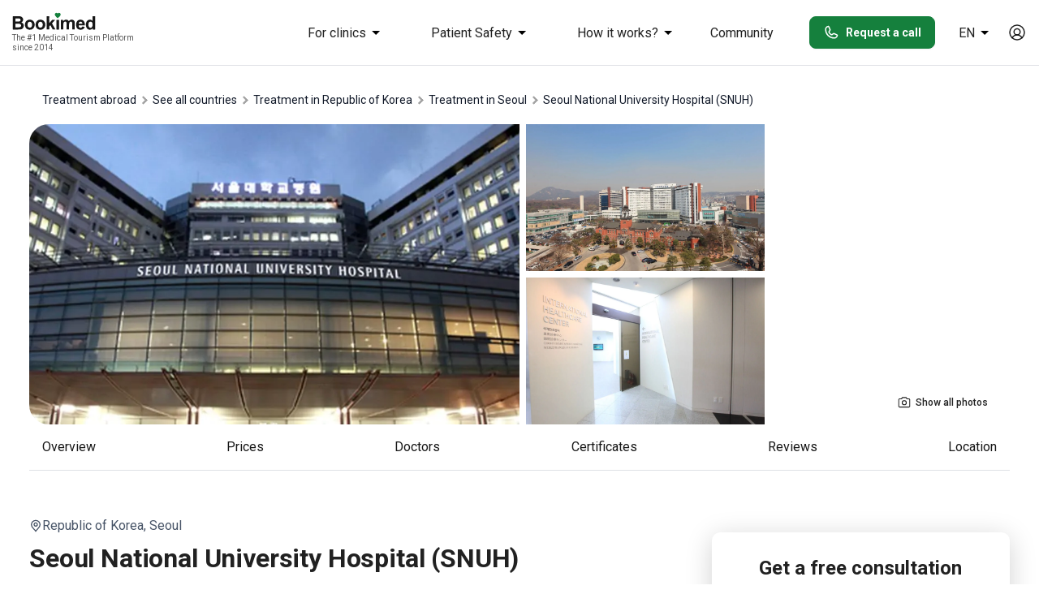

--- FILE ---
content_type: application/javascript; charset=UTF-8
request_url: https://us-uk.bookimed.com/_nuxt/598fafc.js
body_size: 137
content:
(window.webpackJsonp=window.webpackJsonp||[]).push([[217],{760:function(t,n,l){"use strict";l.r(n);var r=l(1),component=Object(r.a)({},(function(){var t=this._self._c;return t("svg",{attrs:{width:"10",height:"13",viewBox:"0 0 10 13",fill:"none",xmlns:"http://www.w3.org/2000/svg"}},[t("path",{attrs:{fill:"currentColor",d:"M9.59383 3.88416L9.58551 3.72142C9.24525 1.63109 7.37197 0.0344543 5.11381 0.0344543C2.76966 0.0344543 0.856618 1.76488 0.62518 3.96943V4.04363C0.592125 7.88244 5.11422 12.8313 5.11446 12.8313C5.11423 12.8308 9.7473 7.74628 9.59379 3.88386L9.59383 3.88416ZM5.10917 6.68626C3.89073 6.68626 2.90137 5.69506 2.90137 4.47503C2.90137 3.25588 3.8905 2.26403 5.10917 2.26403C6.33175 2.26403 7.32087 3.25594 7.32087 4.47503C7.32064 5.69483 6.33175 6.68626 5.10917 6.68626Z"}})])}),[],!1,null,null,null);n.default=component.exports}}]);

--- FILE ---
content_type: application/javascript; charset=UTF-8
request_url: https://us-uk.bookimed.com/_nuxt/7f64575.js
body_size: 5526
content:
(window.webpackJsonp=window.webpackJsonp||[]).push([[2],{3815:function(n,e,t){"use strict";t.r(e),t.d(e,"install",(function(){return x})),t.d(e,"LightGallery",(function(){return v}));var o=37,l=39,r=27,script={props:{images:{type:Array,default:function(){return[]}},index:{type:Number,default:1},disableScroll:{type:Boolean,default:!1},background:{type:String,default:"rgba(0, 0, 0, 0.8)"},interfaceColor:{type:String,default:"rgba(255, 255, 255, 0.8)"}},data:function(){return{currentIndex:this.index,isImageLoaded:!1,bodyOverflowStyle:"",touch:{count:0,x:0,y:0,multitouch:!1,flag:!1}}},computed:{formattedImages:function(){return this.images.map((function(image){return"string"==typeof image?{url:image}:image}))}},watch:{index:function(n){document&&(this.currentIndex=n,this.disableScroll&&"number"==typeof n?document.body.style.overflow="hidden":this.disableScroll&&!n&&(document.body.style.overflow=this.bodyOverflowStyle))},currentIndex:function(n){this.setImageLoaded(n)}},mounted:function(){document&&(this.bodyOverflowStyle=document.body.style.overflow,this.bindEvents())},beforeDestroy:function(){document&&(this.disableScroll&&(document.body.style.overflow=this.bodyOverflowStyle),this.unbindEvents())},methods:{close:function(){this.$emit("close")},prev:function(){0!==this.currentIndex&&(this.currentIndex-=1,this.$emit("slide",{index:this.currentIndex}))},next:function(){this.currentIndex!==this.images.length-1&&(this.currentIndex+=1,this.$emit("slide",{index:this.currentIndex}))},imageLoaded:function(n,e){n.target.classList.add("loaded"),e===this.currentIndex&&this.setImageLoaded(e)},getImageElByIndex:function(n){return(this.$refs["lg-img-"+n]||[])[0]},setImageLoaded:function(n){var e=this.getImageElByIndex(n);this.isImageLoaded=!!e&&e.classList.contains("loaded")},shouldPreload:function(n){return!!(this.getImageElByIndex(n)||{}).src||n===this.currentIndex||n===this.currentIndex-1||n===this.currentIndex+1},bindEvents:function(){document.addEventListener("keydown",this.keyDownHandler,!1)},unbindEvents:function(){document.removeEventListener("keydown",this.keyDownHandler,!1)},touchstartHandler:function(n){this.touch.count+=1,this.touch.count>1&&(this.touch.multitouch=!0),this.touch.x=n.changedTouches[0].pageX,this.touch.y=n.changedTouches[0].pageY},touchmoveHandler:function(n){if(!this.touch.flag&&!this.touch.multitouch){var e=n.touches[0]||n.changedTouches[0];e.pageX-this.touch.x>40?(this.touch.flag=!0,this.prev()):e.pageX-this.touch.x<-40&&(this.touch.flag=!0,this.next())}},touchendHandler:function(){this.touch.count-=1,this.touch.count<=0&&(this.touch.multitouch=!1),this.touch.flag=!1},keyDownHandler:function(n){switch(n.keyCode){case o:this.prev();break;case l:this.next();break;case r:this.close()}}}};var A=function(template,style,script,n,e,t,o,l,r,A){"boolean"!=typeof o&&(r=l,l=o,o=!1);var d,c="function"==typeof script?script.options:script;if(template&&template.render&&(c.render=template.render,c.staticRenderFns=template.staticRenderFns,c._compiled=!0,e&&(c.functional=!0)),n&&(c._scopeId=n),t?(d=function(n){(n=n||this.$vnode&&this.$vnode.ssrContext||this.parent&&this.parent.$vnode&&this.parent.$vnode.ssrContext)||"undefined"==typeof __VUE_SSR_CONTEXT__||(n=__VUE_SSR_CONTEXT__),style&&style.call(this,r(n)),n&&n._registeredComponents&&n._registeredComponents.add(t)},c._ssrRegister=d):style&&(d=o?function(){style.call(this,A(this.$root.$options.shadowRoot))}:function(n){style.call(this,l(n))}),d)if(c.functional){var h=c.render;c.render=function(n,e){return d.call(e),h(n,e)}}else{var m=c.beforeCreate;c.beforeCreate=m?[].concat(m,d):[d]}return script},d="undefined"!=typeof navigator&&/msie [6-9]\\b/.test(navigator.userAgent.toLowerCase());var c=document.head||document.getElementsByTagName("head")[0],h={};var m=function(n){return function(n,style){return function(n,e){var t=d?e.media||"default":n,style=h[t]||(h[t]={ids:new Set,styles:[]});if(!style.ids.has(n)){style.ids.add(n);var code=e.source;if(e.map&&(code+="\n/*# sourceURL="+e.map.sources[0]+" */",code+="\n/*# sourceMappingURL=data:application/json;base64,"+btoa(unescape(encodeURIComponent(JSON.stringify(e.map))))+" */"),style.element||(style.element=document.createElement("style"),style.element.type="text/css",e.media&&style.element.setAttribute("media",e.media),c.appendChild(style.element)),"styleSheet"in style.element)style.styles.push(code),style.element.styleSheet.cssText=style.styles.filter(Boolean).join("\n");else{var o=style.ids.size-1,l=document.createTextNode(code),r=style.element.childNodes;r[o]&&style.element.removeChild(r[o]),r.length?style.element.insertBefore(l,r[o]):style.element.appendChild(l)}}}(n,style)}},y=script,f=function(){var n=this,e=n.$createElement,t=n._self._c||e;return t("transition",{attrs:{name:"fade"}},["number"==typeof n.index?t("div",{staticClass:"light-gallery",on:{touchstart:n.touchstartHandler,touchmove:n.touchmoveHandler,touchend:n.touchendHandler}},[t("div",{staticClass:"light-gallery__modal",style:"background: "+n.background},[t("div",{class:["light-gallery__spinner",!n.isImageLoaded||"hide"]},[t("div",{staticClass:"light-gallery__dot",style:"border-color: "+n.interfaceColor}),n._v(" "),t("div",{staticClass:"light-gallery__dot",style:"border-color: "+n.interfaceColor}),n._v(" "),t("div",{staticClass:"light-gallery__dot",style:"border-color: "+n.interfaceColor})]),n._v(" "),t("div",{staticClass:"light-gallery__container"},[t("ul",{staticClass:"light-gallery__content"},n._l(n.formattedImages,(function(image,e){return t("li",{key:e,staticClass:"light-gallery__image-container",style:"transform: translate3d("+-100*n.currentIndex+"%, 0px, 0px);"},[t("div",{staticClass:"light-gallery__image"},[t("div",{directives:[{name:"show",rawName:"v-show",value:image.title&&n.isImageLoaded,expression:"image.title && isImageLoaded"}],staticClass:"light-gallery__text",style:"background: "+n.background+"; color: "+n.interfaceColor},[n._v("\n                "+n._s(image.title)+"\n              ")]),n._v(" "),t("img",{ref:"lg-img-"+e,refInFor:!0,attrs:{src:!!n.shouldPreload(e)&&image.url},on:{load:function(t){return n.imageLoaded(t,e)}}})])])})),0)]),n._v(" "),n.currentIndex>0?t("button",{staticClass:"light-gallery__prev",style:"background: "+n.background,on:{click:function(e){return n.prev()}}},[t("svg",{attrs:{width:"25",height:"40",viewBox:"0 0 25 40"}},[t("polyline",{attrs:{points:"19 5 5 20 19 35","stroke-width":"3","stroke-linecap":"butt",fill:"none","stroke-linejoin":"round",stroke:n.interfaceColor}})])]):n._e(),n._v(" "),n.currentIndex+1<n.images.length?t("button",{staticClass:"light-gallery__next",style:"background: "+n.background,on:{click:function(e){return n.next()}}},[t("svg",{attrs:{width:"25",height:"40",viewBox:"0 0 25 40"}},[t("polyline",{attrs:{points:"6 5 20 20 6 35","stroke-width":"3","stroke-linecap":"butt",fill:"none","stroke-linejoin":"round",stroke:n.interfaceColor}})])]):n._e(),n._v(" "),t("button",{staticClass:"light-gallery__close",style:"background: "+n.background,on:{click:function(e){return n.close()}}},[t("svg",{attrs:{width:"30",height:"30"}},[t("g",{attrs:{"stroke-width":"3",stroke:n.interfaceColor}},[t("line",{attrs:{x1:"5",y1:"5",x2:"25",y2:"25"}}),n._v(" "),t("line",{attrs:{x1:"5",y1:"25",x2:"25",y2:"5"}})])])])])]):n._e()])};f._withStripped=!0;var v=A({render:f,staticRenderFns:[]},(function(n){n&&n("data-v-2951e615_0",{source:".light-gallery__modal[data-v-2951e615] {\n  position: fixed;\n  display: block;\n  z-index: 1001;\n  top: 0;\n  left: 0;\n  width: 100%;\n  height: 100%;\n  overflow: hidden;\n}\n.light-gallery__content[data-v-2951e615] {\n  height: 100%;\n  width: 100%;\n  white-space: nowrap;\n  padding: 0;\n  margin: 0;\n}\n.light-gallery__container[data-v-2951e615] {\n  position: absolute;\n  z-index: 1002;\n  display: block;\n  width: 100%;\n  top: 50%;\n  left: 50%;\n  transform: translate(-50%, -50%);\n  text-align: center;\n}\n.light-gallery__image-container[data-v-2951e615] {\n  display: inline-table;\n  vertical-align: middle;\n  position: relative;\n  width: 100%;\n  height: 100%;\n  text-align: center;\n  transition: left .4s ease, transform .4s ease, -webkit-transform .4s ease;\n}\n.light-gallery__image[data-v-2951e615] {\n  display: inline-block;\n  position: relative;\n  margin: 0 auto;\n  max-width: 100%;\n  max-height: 100vh;\n}\n.light-gallery__image img[data-v-2951e615] {\n  max-width: 100%;\n  max-height: 100vh;\n  opacity: 0;\n  transition: opacity .2s;\n}\n.light-gallery__image img.loaded[data-v-2951e615] {\n  opacity: 1;\n}\n.light-gallery__text[data-v-2951e615] {\n  position: absolute;\n  z-index: 1000;\n  bottom: 0;\n  display: block;\n  margin: 0 auto;\n  padding: 12px 30px;\n  width: 100%;\n  box-sizing: border-box;\n}\n.light-gallery__next[data-v-2951e615], .light-gallery__prev[data-v-2951e615], .light-gallery__close[data-v-2951e615] {\n  position: absolute;\n  z-index: 1002;\n  display: block;\n  background: transparent;\n  border: 0;\n  line-height: 0;\n  outline: none;\n  padding: 7px;\n  cursor: pointer;\n}\n.light-gallery__next[data-v-2951e615] {\n  top: 50%;\n  transform: translate(0, -50%);\n  right: 1.5%;\n  vertical-align: middle;\n}\n.light-gallery__prev[data-v-2951e615] {\n  top: 50%;\n  transform: translate(0, -50%);\n  left: 1.5%;\n}\n.light-gallery__close[data-v-2951e615] {\n  right: 0;\n  padding: 12px;\n}\n.light-gallery__spinner[data-v-2951e615] {\n  position: absolute;\n  z-index: 1003;\n  top: 50%;\n  left: 50%;\n  transform: translate(-50%, -50%);\n  margin: 0 auto;\n  display: block;\n  height: 15px;\n  width: auto;\n  box-sizing: border-box;\n  text-align: center;\n}\n.light-gallery__spinner.hide[data-v-2951e615] {\n  display: none;\n}\n.light-gallery__dot[data-v-2951e615] {\n  float: left;\n  margin: 0 calc(15px / 2);\n  width: 15px;\n  height: 15px;\n  border: calc(15px / 5) solid rgba(255, 255, 255, 0.8);\n  border-radius: 50%;\n  transform: scale(0);\n  box-sizing: border-box;\n  animation: spinner-animation-data-v-2951e615 1000ms ease infinite 0ms;\n}\n.light-gallery__dot[data-v-2951e615]:nth-child(1) {\n  animation-delay: calc(300ms * 1);\n}\n.light-gallery__dot[data-v-2951e615]:nth-child(2) {\n  animation-delay: calc(300ms * 2);\n}\n.light-gallery__dot[data-v-2951e615]:nth-child(3) {\n  animation-delay: calc(300ms * 3);\n}\n.fade-enter-active[data-v-2951e615], .fade-leave-active[data-v-2951e615] {\n  position: fixed;\n  z-index: 1000;\n  transition: opacity .2s;\n}\n.fade-enter[data-v-2951e615], .fade-leave-to[data-v-2951e615] {\n  position: fixed;\n  opacity: 0;\n  z-index: 1000;\n}\n@keyframes spinner-animation-data-v-2951e615 {\n50% {\n    transform: scale(1);\n    opacity: 1;\n}\n100% {\n    opacity: 0;\n}\n}\n\n/*# sourceMappingURL=light-gallery.vue.map */",map:{version:3,sources:["/home/pere.monfort/code/vue-light-gallery/src/light-gallery.vue","light-gallery.vue"],names:[],mappings:"AAgTA;EACA,eAAA;EACA,cAAA;EACA,aAAA;EACA,MAAA;EACA,OAAA;EACA,WAAA;EACA,YAAA;EACA,gBAAA;AAAA;AAGA;EACA,YAAA;EACA,WAAA;EACA,mBAAA;EACA,UAAA;EACA,SAAA;AAAA;AAGA;EACA,kBAAA;EACA,aAAA;EACA,cAAA;EACA,WAAA;EACA,QAAA;EACA,SAAA;EACA,gCAAA;EACA,kBAAA;AAAA;AAGA;EACA,qBAAA;EACA,sBAAA;EACA,kBAAA;EACA,WAAA;EACA,YAAA;EACA,kBAAA;EACA,yEAAA;AAAA;AAGA;EAEA,qBAAA;EACA,kBAAA;EACA,cAAA;EACA,eAAA;EACA,iBAAA;AAAA;AANA;EAYA,eAAA;EACA,iBAAA;EACA,UAAA;EACA,uBAAA;AAAA;AAfA;EAmBA,UAAA;AAAA;AAMA;EACA,kBAAA;EACA,aAAA;EACA,SAAA;EACA,cAAA;EACA,cAAA;EACA,kBAAA;EACA,WAAA;EACA,sBAAA;AAAA;AAGA;EAGA,kBAAA;EACA,aAAA;EACA,cAAA;EACA,uBAAA;EACA,SAAA;EACA,cAAA;EACA,aAAA;EACA,YAAA;EACA,eAAA;AAAA;AAGA;EACA,QAAA;EACA,6BAAA;EACA,WAAA;EACA,sBAAA;AAAA;AAGA;EACA,QAAA;EACA,6BAAA;EACA,UAAA;AAAA;AAGA;EACA,QAAA;EACA,aAAA;AAAA;AAGA;EAEA,kBAAA;EACA,aAAA;EACA,QAAA;EACA,SAAA;EACA,gCAAA;EACA,cAAA;EACA,cAAA;EACA,YAAA;EACA,WAAA;EACA,sBAAA;EACA,kBAAA;AAAA;AAZA;EAgBA,aAAA;AAAA;AAIA;EAEA,WAAA;EACA,wBAAA;EACA,WAAA;EACA,YAAA;EACA,qDAAA;EACA,kBAAA;EACA,mBAAA;EACA,sBAAA;EACA,qEAAA;AAAA;AAVA;EAcA,gCAAA;AAAA;AAdA;EAkBA,gCAAA;AAAA;AAlBA;EAsBA,gCAAA;AAAA;AAKA;EACA,eAAA;EACA,aAAA;EACA,uBAAA;AAAA;AAGA;EACA,eAAA;EACA,UAAA;EACA,aAAA;AAAA;AAGA;AACA;IACA,mBAAA;IACA,UAAA;AAAA;AAEA;IACA,UAAA;AAAA;AAAA;;AChVA,4CAA4C",file:"light-gallery.vue",sourcesContent:['<template>\n  <transition name="fade">\n    <div\n      v-if="typeof index === \'number\'"\n      class="light-gallery"\n      @touchstart="touchstartHandler"\n      @touchmove="touchmoveHandler"\n      @touchend="touchendHandler"\n    >\n      <div\n        class="light-gallery__modal"\n        :style="`background: ${background}`"\n      >\n        <div\n          :class="[\'light-gallery__spinner\', !isImageLoaded || \'hide\']"\n        >\n          <div\n            class="light-gallery__dot"\n            :style="`border-color: ${interfaceColor}`"\n          />\n          <div\n            class="light-gallery__dot"\n            :style="`border-color: ${interfaceColor}`"\n          />\n          <div\n            class="light-gallery__dot"\n            :style="`border-color: ${interfaceColor}`"\n          />\n        </div>\n        <div class="light-gallery__container">\n          <ul class="light-gallery__content">\n            <li\n              v-for="(image, imageIndex) in formattedImages"\n              :key="imageIndex"\n              :style="`transform: translate3d(${currentIndex * -100}%, 0px, 0px);`"\n              class="light-gallery__image-container"\n            >\n              <div class="light-gallery__image">\n                <div\n                  v-show="image.title && isImageLoaded"\n                  class="light-gallery__text"\n                  :style="`background: ${background}; color: ${interfaceColor}`"\n                >\n                  {{ image.title }}\n                </div>\n                <img\n                  :ref="`lg-img-${imageIndex}`"\n                  :src="shouldPreload(imageIndex) ? image.url : false"\n                  @load="imageLoaded($event, imageIndex)"\n                >\n              </div>\n            </li>\n          </ul>\n        </div>\n        <button\n          v-if="currentIndex > 0"\n          class="light-gallery__prev"\n          :style="`background: ${background}`"\n          @click="prev()"\n        >\n          <svg\n            width="25"\n            height="40"\n            viewBox="0 0 25 40"\n          >\n            <polyline\n              points="19 5 5 20 19 35"\n              stroke-width="3"\n              stroke-linecap="butt"\n              fill="none"\n              stroke-linejoin="round"\n              :stroke="interfaceColor"\n            />\n          </svg>\n        </button>\n        <button\n          v-if="currentIndex + 1 < images.length"\n          class="light-gallery__next"\n          :style="`background: ${background}`"\n          @click="next()"\n        >\n          <svg\n            width="25"\n            height="40"\n            viewBox="0 0 25 40"\n          >\n            <polyline\n              points="6 5 20 20 6 35"\n              stroke-width="3"\n              stroke-linecap="butt"\n              fill="none"\n              stroke-linejoin="round"\n              :stroke="interfaceColor"\n            />\n          </svg>\n        </button>\n        <button\n          class="light-gallery__close"\n          :style="`background: ${background}`"\n          @click="close()"\n        >\n          <svg\n            width="30"\n            height="30"\n          >\n            <g\n              stroke-width="3"\n              :stroke="interfaceColor"\n            >\n              <line\n                x1="5"\n                y1="5"\n                x2="25"\n                y2="25"\n              />\n              <line\n                x1="5"\n                y1="25"\n                x2="25"\n                y2="5"\n              />\n            </g>\n          </svg>\n        </button>\n      </div>\n    </div>\n  </transition>\n</template>\n\n<script>\nconst keyMap = {\n  LEFT: 37,\n  RIGHT: 39,\n  ESC: 27,\n};\n\nexport default {\n  props: {\n    images: {\n      type: Array,\n      default: () => [],\n    },\n    index: {\n      type: Number,\n      default: 1,\n    },\n    disableScroll: {\n      type: Boolean,\n      default: false,\n    },\n    background: {\n      type: String,\n      default: \'rgba(0, 0, 0, 0.8)\',\n    },\n    interfaceColor: {\n      type: String,\n      default: \'rgba(255, 255, 255, 0.8)\',\n    },\n  },\n  data() {\n    return {\n      currentIndex: this.index,\n      isImageLoaded: false,\n      bodyOverflowStyle: \'\',\n      touch: {\n        count: 0,\n        x: 0,\n        y: 0,\n        multitouch: false,\n        flag: false,\n      },\n    };\n  },\n  computed: {\n    formattedImages() {\n      return this.images.map(image => (typeof image === \'string\'\n        ? { url: image } : image\n      ));\n    },\n  },\n  watch: {\n    index(val) {\n      if (!document) return;\n\n      this.currentIndex = val;\n\n      if (this.disableScroll && typeof val === \'number\') {\n        document.body.style.overflow = \'hidden\';\n      } else if (this.disableScroll && !val) {\n        document.body.style.overflow = this.bodyOverflowStyle;\n      }\n    },\n    currentIndex(val) {\n      this.setImageLoaded(val);\n    },\n  },\n  mounted() {\n    if (!document) return;\n\n    this.bodyOverflowStyle = document.body.style.overflow;\n    this.bindEvents();\n  },\n  beforeDestroy() {\n    if (!document) return;\n\n    if (this.disableScroll) {\n      document.body.style.overflow = this.bodyOverflowStyle;\n    }\n    this.unbindEvents();\n  },\n  methods: {\n    close() {\n      this.$emit(\'close\');\n    },\n    prev() {\n      if (this.currentIndex === 0) return;\n      this.currentIndex -= 1;\n      this.$emit(\'slide\', { index: this.currentIndex });\n    },\n    next() {\n      if (this.currentIndex === this.images.length - 1) return;\n      this.currentIndex += 1;\n      this.$emit(\'slide\', { index: this.currentIndex });\n    },\n    imageLoaded($event, imageIndex) {\n      const { target } = $event;\n      target.classList.add(\'loaded\');\n\n      if (imageIndex === this.currentIndex) {\n        this.setImageLoaded(imageIndex);\n      }\n    },\n    getImageElByIndex(index) {\n      const elements = this.$refs[`lg-img-${index}`] || [];\n      return elements[0];\n    },\n    setImageLoaded(index) {\n      const el = this.getImageElByIndex(index);\n      this.isImageLoaded = !el ? false : el.classList.contains(\'loaded\');\n    },\n    shouldPreload(index) {\n      const el = this.getImageElByIndex(index) || {};\n      const { src } = el;\n\n      return !!src\n       || index === this.currentIndex\n       || index === this.currentIndex - 1\n       || index === this.currentIndex + 1;\n    },\n    bindEvents() {\n      document.addEventListener(\'keydown\', this.keyDownHandler, false);\n    },\n    unbindEvents() {\n      document.removeEventListener(\'keydown\', this.keyDownHandler, false);\n    },\n    touchstartHandler(event) {\n      this.touch.count += 1;\n      if (this.touch.count > 1) {\n        this.touch.multitouch = true;\n      }\n      this.touch.x = event.changedTouches[0].pageX;\n      this.touch.y = event.changedTouches[0].pageY;\n    },\n    touchmoveHandler(event) {\n      if (this.touch.flag || this.touch.multitouch) return;\n\n      const touchEvent = event.touches[0] || event.changedTouches[0];\n\n      if (touchEvent.pageX - this.touch.x > 40) {\n        this.touch.flag = true;\n        this.prev();\n      } else if (touchEvent.pageX - this.touch.x < -40) {\n        this.touch.flag = true;\n        this.next();\n      }\n    },\n    touchendHandler() {\n      this.touch.count -= 1;\n      if (this.touch.count <= 0) {\n        this.touch.multitouch = false;\n      }\n      this.touch.flag = false;\n    },\n    keyDownHandler(event) {\n      switch (event.keyCode) {\n        case keyMap.LEFT:\n          this.prev();\n          break;\n        case keyMap.RIGHT:\n          this.next();\n          break;\n        case keyMap.ESC:\n          this.close();\n          break;\n        default:\n          break;\n      }\n    },\n  },\n};\n<\/script>\n\n<style lang="scss" scoped>\n.light-gallery {\n  &__modal {\n    position: fixed;\n    display: block;\n    z-index: 1001;\n    top: 0;\n    left: 0;\n    width: 100%;\n    height: 100%;\n    overflow: hidden;\n  }\n\n  &__content {\n    height: 100%;\n    width: 100%;\n    white-space: nowrap;\n    padding: 0;\n    margin: 0;\n  }\n\n  &__container {\n    position: absolute;\n    z-index: 1002;\n    display: block;\n    width: 100%;\n    top: 50%;\n    left: 50%;\n    transform: translate(-50%, -50%);\n    text-align: center;\n  }\n\n  &__image-container {\n    display: inline-table;\n    vertical-align: middle;\n    position: relative;\n    width: 100%;\n    height: 100%;\n    text-align: center;\n    transition: left .4s ease, transform .4s ease, -webkit-transform .4s ease;\n  }\n\n  &__image {\n    & {\n      display: inline-block;\n      position: relative;\n      margin: 0 auto;\n      max-width: 100%;\n      max-height: 100vh;\n      // opacity: 0;\n    }\n\n    & img {\n      & {\n        max-width: 100%;\n        max-height: 100vh;\n        opacity: 0;\n        transition: opacity .2s;\n      }\n\n      &.loaded{\n        opacity: 1;\n      }\n    }\n\n  }\n\n  &__text {\n    position: absolute;\n    z-index: 1000;\n    bottom: 0;\n    display: block;\n    margin: 0 auto;\n    padding: 12px 30px;\n    width: 100%;\n    box-sizing: border-box;\n  }\n\n  &__next,\n  &__prev,\n  &__close {\n    position: absolute;\n    z-index: 1002;\n    display: block;\n    background: transparent;\n    border: 0;\n    line-height: 0;\n    outline: none;\n    padding: 7px;\n    cursor: pointer;\n  }\n\n  &__next {\n    top: 50%;\n    transform: translate(0, -50%);\n    right: 1.5%;\n    vertical-align: middle;\n  }\n\n  &__prev {\n    top: 50%;\n    transform: translate(0, -50%);\n    left: 1.5%;\n  }\n\n  &__close {\n    right: 0;\n    padding: 12px;\n  }\n\n  &__spinner {\n    & {\n      position: absolute;\n      z-index: 1003;\n      top: 50%;\n      left: 50%;\n      transform: translate(-50%, -50%);\n      margin: 0 auto;\n      display: block;\n      height: 15px;\n      width: auto;\n      box-sizing: border-box;\n      text-align: center;\n    }\n\n    &.hide {\n      display: none;\n    }\n  }\n\n  &__dot {\n    & {\n      float: left;\n      margin: 0 calc(15px / 2);\n      width: 15px;\n      height: 15px;\n      border: calc(15px / 5) solid rgba(255, 255, 255, 0.8);\n      border-radius: 50%;\n      transform: scale(0);\n      box-sizing: border-box;\n      animation: spinner-animation 1000ms ease infinite 0ms;\n    }\n\n    &:nth-child(1) {\n      animation-delay: calc(300ms * 1);\n    }\n\n    &:nth-child(2) {\n      animation-delay: calc(300ms * 2);\n    }\n\n    &:nth-child(3) {\n      animation-delay: calc(300ms * 3);\n    }\n  }\n}\n\n.fade-enter-active, .fade-leave-active {\n  position: fixed;\n  z-index: 1000;\n  transition: opacity .2s;\n}\n\n.fade-enter, .fade-leave-to {\n  position: fixed;\n  opacity: 0;\n  z-index: 1000;\n}\n\n@keyframes spinner-animation {\n  50% {\n    transform: scale(1);\n    opacity: 1;\n  }\n  100% {\n    opacity: 0;\n  }\n}\n</style>\n',".light-gallery__modal {\n  position: fixed;\n  display: block;\n  z-index: 1001;\n  top: 0;\n  left: 0;\n  width: 100%;\n  height: 100%;\n  overflow: hidden; }\n\n.light-gallery__content {\n  height: 100%;\n  width: 100%;\n  white-space: nowrap;\n  padding: 0;\n  margin: 0; }\n\n.light-gallery__container {\n  position: absolute;\n  z-index: 1002;\n  display: block;\n  width: 100%;\n  top: 50%;\n  left: 50%;\n  transform: translate(-50%, -50%);\n  text-align: center; }\n\n.light-gallery__image-container {\n  display: inline-table;\n  vertical-align: middle;\n  position: relative;\n  width: 100%;\n  height: 100%;\n  text-align: center;\n  transition: left .4s ease, transform .4s ease, -webkit-transform .4s ease; }\n\n.light-gallery__image {\n  display: inline-block;\n  position: relative;\n  margin: 0 auto;\n  max-width: 100%;\n  max-height: 100vh; }\n\n.light-gallery__image img {\n  max-width: 100%;\n  max-height: 100vh;\n  opacity: 0;\n  transition: opacity .2s; }\n\n.light-gallery__image img.loaded {\n  opacity: 1; }\n\n.light-gallery__text {\n  position: absolute;\n  z-index: 1000;\n  bottom: 0;\n  display: block;\n  margin: 0 auto;\n  padding: 12px 30px;\n  width: 100%;\n  box-sizing: border-box; }\n\n.light-gallery__next, .light-gallery__prev, .light-gallery__close {\n  position: absolute;\n  z-index: 1002;\n  display: block;\n  background: transparent;\n  border: 0;\n  line-height: 0;\n  outline: none;\n  padding: 7px;\n  cursor: pointer; }\n\n.light-gallery__next {\n  top: 50%;\n  transform: translate(0, -50%);\n  right: 1.5%;\n  vertical-align: middle; }\n\n.light-gallery__prev {\n  top: 50%;\n  transform: translate(0, -50%);\n  left: 1.5%; }\n\n.light-gallery__close {\n  right: 0;\n  padding: 12px; }\n\n.light-gallery__spinner {\n  position: absolute;\n  z-index: 1003;\n  top: 50%;\n  left: 50%;\n  transform: translate(-50%, -50%);\n  margin: 0 auto;\n  display: block;\n  height: 15px;\n  width: auto;\n  box-sizing: border-box;\n  text-align: center; }\n\n.light-gallery__spinner.hide {\n  display: none; }\n\n.light-gallery__dot {\n  float: left;\n  margin: 0 calc(15px / 2);\n  width: 15px;\n  height: 15px;\n  border: calc(15px / 5) solid rgba(255, 255, 255, 0.8);\n  border-radius: 50%;\n  transform: scale(0);\n  box-sizing: border-box;\n  animation: spinner-animation 1000ms ease infinite 0ms; }\n\n.light-gallery__dot:nth-child(1) {\n  animation-delay: calc(300ms * 1); }\n\n.light-gallery__dot:nth-child(2) {\n  animation-delay: calc(300ms * 2); }\n\n.light-gallery__dot:nth-child(3) {\n  animation-delay: calc(300ms * 3); }\n\n.fade-enter-active, .fade-leave-active {\n  position: fixed;\n  z-index: 1000;\n  transition: opacity .2s; }\n\n.fade-enter, .fade-leave-to {\n  position: fixed;\n  opacity: 0;\n  z-index: 1000; }\n\n@keyframes spinner-animation {\n  50% {\n    transform: scale(1);\n    opacity: 1; }\n  100% {\n    opacity: 0; } }\n\n/*# sourceMappingURL=light-gallery.vue.map */"]},media:void 0})}),y,"data-v-2951e615",!1,undefined,m,void 0);function x(n,e){if(void 0===e&&(e={}),!x.installed){x.installed=!0;var t=e.componentId;void 0===t&&(t="LightGallery"),n.component(t,v)}}var _={install:x};e.default=_}}]);

--- FILE ---
content_type: application/javascript; charset=UTF-8
request_url: https://us-uk.bookimed.com/_nuxt/4177900.js
body_size: 1000
content:
(window.webpackJsonp=window.webpackJsonp||[]).push([[188],{737:function(t,C,l){"use strict";l.r(C);var e=l(1),component=Object(e.a)({},(function(){var t=this,C=t._self._c;return C("svg",{attrs:{width:"46",height:"32",viewBox:"0 0 46 32",fill:"none",xmlns:"http://www.w3.org/2000/svg"}},[C("rect",{attrs:{x:"0.5",y:"0.5",width:"45",height:"31",rx:"3.5",fill:"white"}}),t._v(" "),C("rect",{attrs:{x:"0.5",y:"0.5",width:"45",height:"31",rx:"3.5",stroke:"#F2F4F7"}}),t._v(" "),C("path",{attrs:{"fill-rule":"evenodd","clip-rule":"evenodd",d:"M21.4103 20.704V16.7912H23.4298C24.2574 16.7912 24.9558 16.5139 25.5252 15.967L25.6619 15.8284C26.702 14.6961 26.6337 12.9322 25.5252 11.8847C24.971 11.3301 24.2118 11.0297 23.4298 11.0451H20.188V20.704H21.4103ZM21.4105 15.6049V12.2312H23.4607C23.9011 12.2312 24.3187 12.4007 24.63 12.7088C25.2906 13.3558 25.3058 14.4341 24.668 15.1043C24.3567 15.4355 23.9163 15.6203 23.4607 15.6049H21.4105ZM31.3636 14.6113C30.8398 14.1261 30.1261 13.8796 29.2226 13.8796C28.061 13.8796 27.188 14.3109 26.611 15.1659L27.689 15.8514C28.0838 15.2661 28.6229 14.9734 29.3062 14.9734C29.7389 14.9734 30.1565 15.1351 30.4829 15.4278C30.8018 15.7051 30.984 16.1056 30.984 16.5293V16.8143C30.5133 16.5524 29.9211 16.4137 29.1923 16.4137C28.342 16.4137 27.6587 16.614 27.15 17.0222C26.6413 17.4305 26.3832 17.9696 26.3832 18.6552C26.368 19.2791 26.6337 19.8721 27.1044 20.2727C27.5827 20.704 28.1901 20.9197 28.9038 20.9197C29.7465 20.9197 30.4146 20.5423 30.9233 19.7874H30.9764V20.704H32.1456V16.6294C32.1456 15.7744 31.8875 15.0966 31.3636 14.6113ZM28.0461 19.487C27.7955 19.3022 27.6436 19.0018 27.6436 18.6783C27.6436 18.3163 27.8107 18.0159 28.1372 17.7771C28.4713 17.5383 28.8889 17.4151 29.3825 17.4151C30.0659 17.4074 30.5974 17.5614 30.9771 17.8695C30.9771 18.3933 30.7721 18.8477 30.3696 19.2329C30.0051 19.6026 29.5116 19.8105 28.9952 19.8105C28.6535 19.8183 28.3194 19.7027 28.0461 19.487ZM34.7725 23.6078L38.8571 14.0953H37.5284L35.638 18.84H35.6152L33.6792 14.0953H32.3506L35.0306 20.2804L33.5122 23.6078H34.7725Z",fill:"#3C4043"}}),t._v(" "),C("path",{attrs:{d:"M17.1905 15.9439C17.1905 15.5665 17.1601 15.1891 17.0994 14.8193H11.9443V16.9529H14.8977C14.7762 17.6384 14.3814 18.2546 13.8044 18.6398V20.0262H15.5658C16.5983 19.0634 17.1905 17.6385 17.1905 15.9439Z",fill:"#4285F4"}}),t._v(" "),C("path",{attrs:{d:"M11.9445 21.3665C13.4173 21.3665 14.6625 20.8736 15.5659 20.0263L13.8045 18.6398C13.3111 18.9787 12.6809 19.1713 11.9445 19.1713C10.5172 19.1713 9.31001 18.1931 8.87726 16.8837H7.06274V18.3163C7.98898 20.188 9.87942 21.3665 11.9445 21.3665Z",fill:"#34A853"}}),t._v(" "),C("path",{attrs:{d:"M8.87746 16.8836C8.64966 16.1981 8.64966 15.4509 8.87746 14.7577V13.3328H7.06266C6.28055 14.8964 6.28055 16.745 7.06266 18.3086L8.87746 16.8836Z",fill:"#FBBC04"}}),t._v(" "),C("path",{attrs:{d:"M11.9445 12.4701C12.7265 12.4547 13.4781 12.7551 14.0399 13.302L15.6039 11.7152C14.6093 10.7755 13.3035 10.2595 11.9445 10.2749C9.87942 10.2749 7.98898 11.4611 7.06274 13.3328L8.87726 14.7654C9.31001 13.4483 10.5172 12.4701 11.9445 12.4701Z",fill:"#EA4335"}})])}),[],!1,null,null,null);C.default=component.exports}}]);

--- FILE ---
content_type: application/javascript; charset=UTF-8
request_url: https://us-uk.bookimed.com/_nuxt/164ea48.js
body_size: 22
content:
(window.webpackJsonp=window.webpackJsonp||[]).push([[331],{555:function(t,n,o){"use strict";o.r(n);var r=o(1),component=Object(r.a)({},(function(){var t=this._self._c;return t("svg",{attrs:{xmlns:"http://www.w3.org/2000/svg",width:"28",height:"28",viewBox:"0 0 28 28",fill:"none"}},[t("path",{attrs:{d:"M23.3337 24.5C23.3337 22.8718 23.3337 22.0578 23.1327 21.3953C22.6803 19.9039 21.5131 18.7367 20.0217 18.2843C19.3592 18.0833 18.5452 18.0833 16.917 18.0833H11.0837C9.4555 18.0833 8.64142 18.0833 7.97899 18.2843C6.48752 18.7367 5.32037 19.9039 4.86794 21.3953C4.66699 22.0578 4.66699 22.8718 4.66699 24.5M19.2503 8.75C19.2503 11.6495 16.8998 14 14.0003 14C11.1008 14 8.75033 11.6495 8.75033 8.75C8.75033 5.85051 11.1008 3.5 14.0003 3.5C16.8998 3.5 19.2503 5.85051 19.2503 8.75Z",stroke:"currentColor","stroke-width":"2.33333","stroke-linecap":"round","stroke-linejoin":"round"}})])}),[],!1,null,null,null);n.default=component.exports}}]);

--- FILE ---
content_type: application/javascript; charset=UTF-8
request_url: https://us-uk.bookimed.com/_nuxt/cf8c9ed.js
body_size: 220
content:
(window.webpackJsonp=window.webpackJsonp||[]).push([[266],{802:function(t,r,e){"use strict";e.r(r);var l=e(1),component=Object(l.a)({},(function(){var t=this,r=t._self._c;return r("svg",{attrs:{width:"40",height:"40",viewBox:"0 0 40 40",fill:"none",xmlns:"http://www.w3.org/2000/svg"}},[r("g",{attrs:{"clip-path":"url(#clip0_4215_78522)"}},[r("circle",{attrs:{cx:"20",cy:"20",r:"20",fill:"#15803D"}}),t._v(" "),r("path",{attrs:{d:"M15.5937 21.25L12.5 23.75V13.75C12.5 13.5842 12.5658 13.4253 12.6831 13.3081C12.8003 13.1908 12.9592 13.125 13.125 13.125H23.125C23.2908 13.125 23.4497 13.1908 23.5669 13.3081C23.6842 13.4253 23.75 13.5842 23.75 13.75V20.625C23.75 20.7908 23.6842 20.9497 23.5669 21.0669C23.4497 21.1842 23.2908 21.25 23.125 21.25H15.5937Z",stroke:"white","stroke-linecap":"round","stroke-linejoin":"round"}}),t._v(" "),r("path",{attrs:{d:"M16.25 21.25V24.375C16.25 24.5408 16.3158 24.6997 16.4331 24.8169C16.5503 24.9342 16.7092 25 16.875 25H24.4062L27.5 27.5V17.5C27.5 17.3342 27.4342 17.1753 27.3169 17.0581C27.1997 16.9408 27.0408 16.875 26.875 16.875H23.75",stroke:"white","stroke-linecap":"round","stroke-linejoin":"round"}})]),t._v(" "),r("defs",[r("clipPath",{attrs:{id:"clip0_4215_78522"}},[r("rect",{attrs:{width:"40",height:"40",fill:"white"}})])])])}),[],!1,null,null,null);r.default=component.exports}}]);

--- FILE ---
content_type: application/javascript; charset=UTF-8
request_url: https://us-uk.bookimed.com/_nuxt/4d45de6.js
body_size: 26
content:
(window.webpackJsonp=window.webpackJsonp||[]).push([[218],{761:function(t,r,o){"use strict";o.r(r);var n=o(1),component=Object(n.a)({},(function(){var t=this._self._c;return t("svg",{attrs:{xmlns:"http://www.w3.org/2000/svg",width:"16",height:"16",viewBox:"0 0 16 16",fill:"none"}},[t("path",{attrs:{d:"M8.00033 8.33334C9.1049 8.33334 10.0003 7.43791 10.0003 6.33334C10.0003 5.22877 9.1049 4.33334 8.00033 4.33334C6.89576 4.33334 6.00033 5.22877 6.00033 6.33334C6.00033 7.43791 6.89576 8.33334 8.00033 8.33334Z",stroke:"currentColor","stroke-width":"1.33333","stroke-linecap":"round","stroke-linejoin":"round"}}),this._v(" "),t("path",{attrs:{d:"M8.00033 14.6667C9.33366 12 13.3337 10.2789 13.3337 6.66668C13.3337 3.72116 10.9458 1.33334 8.00033 1.33334C5.05481 1.33334 2.66699 3.72116 2.66699 6.66668C2.66699 10.2789 6.66699 12 8.00033 14.6667Z",stroke:"currentColor","stroke-width":"1.33333","stroke-linecap":"round","stroke-linejoin":"round"}})])}),[],!1,null,null,null);r.default=component.exports}}]);

--- FILE ---
content_type: application/javascript; charset=UTF-8
request_url: https://us-uk.bookimed.com/_nuxt/a1b02d0.js
body_size: 78
content:
(window.webpackJsonp=window.webpackJsonp||[]).push([[269],{805:function(t,l,r){"use strict";r.r(l);var e=r(1),component=Object(e.a)({},(function(){var t=this,l=t._self._c;return l("svg",{attrs:{width:"40",height:"40",viewBox:"0 0 40 40",fill:"none",xmlns:"http://www.w3.org/2000/svg"}},[l("g",{attrs:{"clip-path":"url(#clip0_4215_78506)"}},[l("circle",{attrs:{cx:"20",cy:"20",r:"20",fill:"#15803D"}}),t._v(" "),l("path",{attrs:{d:"M16.666 21.666C16.666 21.666 17.916 23.3327 19.9993 23.3327C22.0827 23.3327 23.3327 21.666 23.3327 21.666M24.166 17.6993C23.8368 18.1035 23.3868 18.3327 22.916 18.3327C22.4452 18.3327 22.0077 18.1035 21.666 17.6993M18.3327 17.6993C18.0035 18.1035 17.5535 18.3327 17.0827 18.3327C16.6118 18.3327 16.1743 18.1035 15.8327 17.6993M28.3327 19.9993C28.3327 24.6017 24.6017 28.3327 19.9993 28.3327C15.397 28.3327 11.666 24.6017 11.666 19.9993C11.666 15.397 15.397 11.666 19.9993 11.666C24.6017 11.666 28.3327 15.397 28.3327 19.9993Z",stroke:"#FAFAFA","stroke-linecap":"round","stroke-linejoin":"round"}})]),t._v(" "),l("defs",[l("clipPath",{attrs:{id:"clip0_4215_78506"}},[l("rect",{attrs:{width:"40",height:"40",fill:"white"}})])])])}),[],!1,null,null,null);l.default=component.exports}}]);

--- FILE ---
content_type: application/javascript; charset=UTF-8
request_url: https://us-uk.bookimed.com/_nuxt/1e8a6ea.js
body_size: -184
content:
(window.webpackJsonp=window.webpackJsonp||[]).push([[136],{690:function(t,n,o){"use strict";o.r(n);var r=o(1),component=Object(r.a)({},(function(){var t=this._self._c;return t("svg",{attrs:{width:"12",height:"12",viewBox:"0 0 12 12",fill:"none",xmlns:"http://www.w3.org/2000/svg"}},[t("path",{attrs:{d:"M11 1L1 11M1 1L11 11",stroke:"currentColor","stroke-width":"1.66667","stroke-linecap":"round","stroke-linejoin":"round"}})])}),[],!1,null,null,null);n.default=component.exports}}]);

--- FILE ---
content_type: application/javascript; charset=UTF-8
request_url: https://us-uk.bookimed.com/_nuxt/7ecab2a.js
body_size: 113
content:
(window.webpackJsonp=window.webpackJsonp||[]).push([[226],{768:function(t,e,l){"use strict";l.r(e);var r=l(1),component=Object(r.a)({},(function(){var t=this,e=t._self._c;return e("svg",{attrs:{width:"46",height:"32",viewBox:"0 0 46 32",fill:"none",xmlns:"http://www.w3.org/2000/svg"}},[e("rect",{attrs:{x:"0.5",y:"0.5",width:"45",height:"31",rx:"5.5",fill:"white"}}),t._v(" "),e("rect",{attrs:{x:"0.5",y:"0.5",width:"45",height:"31",rx:"5.5",stroke:"#F2F4F7"}}),t._v(" "),e("path",{attrs:{"fill-rule":"evenodd","clip-rule":"evenodd",d:"M22.9053 22.4393C21.3266 23.77 19.2787 24.5733 17.0409 24.5733C12.0478 24.5733 8 20.5737 8 15.64C8 10.7063 12.0478 6.70667 17.0409 6.70667C19.2787 6.70667 21.3266 7.51 22.9053 8.84072C24.484 7.51 26.5319 6.70667 28.7697 6.70667C33.7628 6.70667 37.8106 10.7063 37.8106 15.64C37.8106 20.5737 33.7628 24.5733 28.7697 24.5733C26.5319 24.5733 24.484 23.77 22.9053 22.4393Z",fill:"#ED0006"}}),t._v(" "),e("path",{attrs:{"fill-rule":"evenodd","clip-rule":"evenodd",d:"M22.9053 22.4393C24.8492 20.8007 26.0818 18.3626 26.0818 15.64C26.0818 12.9174 24.8492 10.4793 22.9053 8.84072C24.484 7.50999 26.5319 6.70667 28.7697 6.70667C33.7628 6.70667 37.8106 10.7063 37.8106 15.64C37.8106 20.5737 33.7628 24.5733 28.7697 24.5733C26.5319 24.5733 24.484 23.77 22.9053 22.4393Z",fill:"#F9A000"}}),t._v(" "),e("path",{attrs:{"fill-rule":"evenodd","clip-rule":"evenodd",d:"M22.9053 22.4393C24.8492 20.8008 26.0818 18.3627 26.0818 15.6401C26.0818 12.9175 24.8492 10.4794 22.9053 8.84082C20.9614 10.4794 19.7288 12.9175 19.7288 15.6401C19.7288 18.3627 20.9614 20.8008 22.9053 22.4393Z",fill:"#FF5E00"}})])}),[],!1,null,null,null);e.default=component.exports}}]);

--- FILE ---
content_type: application/javascript; charset=UTF-8
request_url: https://us-uk.bookimed.com/_nuxt/78212fc.js
body_size: 3254
content:
(window.webpackJsonp=window.webpackJsonp||[]).push([[5],{1075:function(t,e,r){r(3232)},1076:function(t,e,r){"use strict";var n=r(14),o=r(1185),f=r(1216).add;n({target:"Set",proto:!0,real:!0,forced:!0},{addAll:function(){for(var t=o(this),e=0,r=arguments.length;e<r;e++)f(t,arguments[e]);return t}})},1077:function(t,e,r){"use strict";var n=r(14),o=r(1185),f=r(1216).remove;n({target:"Set",proto:!0,real:!0,forced:!0},{deleteAll:function(){for(var t,e=o(this),r=!0,n=0,c=arguments.length;n<c;n++)t=f(e,arguments[n]),r=r&&t;return!!r}})},1078:function(t,e,r){"use strict";var n=r(14),o=r(25),f=r(1492),c=r(3234);n({target:"Set",proto:!0,real:!0,forced:!0},{difference:function(t){return o(c,this,f(t))}})},1079:function(t,e,r){"use strict";var n=r(14),o=r(74),f=r(1185),c=r(1260);n({target:"Set",proto:!0,real:!0,forced:!0},{every:function(t){var e=f(this),r=o(t,arguments.length>1?arguments[1]:void 0);return!1!==c(e,(function(t){if(!r(t,t,e))return!1}),!0)}})},1080:function(t,e,r){"use strict";var n=r(14),o=r(74),f=r(1185),c=r(1216),v=r(1260),d=c.Set,h=c.add;n({target:"Set",proto:!0,real:!0,forced:!0},{filter:function(t){var e=f(this),r=o(t,arguments.length>1?arguments[1]:void 0),n=new d;return v(e,(function(t){r(t,t,e)&&h(n,t)})),n}})},1081:function(t,e,r){"use strict";var n=r(14),o=r(74),f=r(1185),c=r(1260);n({target:"Set",proto:!0,real:!0,forced:!0},{find:function(t){var e=f(this),r=o(t,arguments.length>1?arguments[1]:void 0),n=c(e,(function(t){if(r(t,t,e))return{value:t}}),!0);return n&&n.value}})},1082:function(t,e,r){"use strict";var n=r(14),o=r(25),f=r(1492),c=r(3235);n({target:"Set",proto:!0,real:!0,forced:!0},{intersection:function(t){return o(c,this,f(t))}})},1083:function(t,e,r){"use strict";var n=r(14),o=r(25),f=r(1492),c=r(3236);n({target:"Set",proto:!0,real:!0,forced:!0},{isDisjointFrom:function(t){return o(c,this,f(t))}})},1084:function(t,e,r){"use strict";var n=r(14),o=r(25),f=r(1492),c=r(3237);n({target:"Set",proto:!0,real:!0,forced:!0},{isSubsetOf:function(t){return o(c,this,f(t))}})},1085:function(t,e,r){"use strict";var n=r(14),o=r(25),f=r(1492),c=r(3238);n({target:"Set",proto:!0,real:!0,forced:!0},{isSupersetOf:function(t){return o(c,this,f(t))}})},1086:function(t,e,r){"use strict";var n=r(14),o=r(17),f=r(1185),c=r(1260),v=r(28),d=o([].join),h=o([].push);n({target:"Set",proto:!0,real:!0,forced:!0},{join:function(t){var e=f(this),r=void 0===t?",":v(t),n=[];return c(e,(function(t){h(n,t)})),d(n,r)}})},1087:function(t,e,r){"use strict";var n=r(14),o=r(74),f=r(1185),c=r(1216),v=r(1260),d=c.Set,h=c.add;n({target:"Set",proto:!0,real:!0,forced:!0},{map:function(t){var e=f(this),r=o(t,arguments.length>1?arguments[1]:void 0),n=new d;return v(e,(function(t){h(n,r(t,t,e))})),n}})},1088:function(t,e,r){"use strict";var n=r(14),o=r(68),f=r(1185),c=r(1260),v=TypeError;n({target:"Set",proto:!0,real:!0,forced:!0},{reduce:function(t){var e=f(this),r=arguments.length<2,n=r?void 0:arguments[1];if(o(t),c(e,(function(o){r?(r=!1,n=o):n=t(n,o,o,e)})),r)throw v("Reduce of empty set with no initial value");return n}})},1089:function(t,e,r){"use strict";var n=r(14),o=r(74),f=r(1185),c=r(1260);n({target:"Set",proto:!0,real:!0,forced:!0},{some:function(t){var e=f(this),r=o(t,arguments.length>1?arguments[1]:void 0);return!0===c(e,(function(t){if(r(t,t,e))return!0}),!0)}})},1090:function(t,e,r){"use strict";var n=r(14),o=r(25),f=r(1492),c=r(3239);n({target:"Set",proto:!0,real:!0,forced:!0},{symmetricDifference:function(t){return o(c,this,f(t))}})},1091:function(t,e,r){"use strict";var n=r(14),o=r(25),f=r(1492),c=r(3240);n({target:"Set",proto:!0,real:!0,forced:!0},{union:function(t){return o(c,this,f(t))}})},1109:function(t,e,r){var n=r(25);t.exports=function(t,e,r){for(var o,f,c=r||t.next;!(o=n(c,t)).done;)if(void 0!==(f=e(o.value)))return f}},1111:function(t,e,r){var n=r(14),o=r(17),f=r(125),c=r(39),v=r(31),d=r(36).f,h=r(102),l=r(351),x=r(1200),y=r(166),S=r(1202),w=!1,k=y("meta"),m=0,z=function(t){d(t,k,{value:{objectID:"O"+m++,weakData:{}}})},meta=t.exports={enable:function(){meta.enable=function(){},w=!0;var t=h.f,e=o([].splice),r={};r[k]=1,t(r).length&&(h.f=function(r){for(var n=t(r),i=0,o=n.length;i<o;i++)if(n[i]===k){e(n,i,1);break}return n},n({target:"Object",stat:!0,forced:!0},{getOwnPropertyNames:l.f}))},fastKey:function(t,e){if(!c(t))return"symbol"==typeof t?t:("string"==typeof t?"S":"P")+t;if(!v(t,k)){if(!x(t))return"F";if(!e)return"E";z(t)}return t[k].objectID},getWeakData:function(t,e){if(!v(t,k)){if(!x(t))return!0;if(!e)return!1;z(t)}return t[k].weakData},onFreeze:function(t){return S&&w&&x(t)&&!v(t,k)&&z(t),t}};f[k]=!0},1146:function(t,e,r){"use strict";var n=r(14),o=r(20),f=r(17),c=r(126),v=r(40),d=r(1111),h=r(206),l=r(164),x=r(23),y=r(59),S=r(39),w=r(18),k=r(211),m=r(83),z=r(215);t.exports=function(t,e,r){var O=-1!==t.indexOf("Map"),E=-1!==t.indexOf("Weak"),j=O?"set":"add",I=o[t],D=I&&I.prototype,A=I,F={},P=function(t){var e=f(D[t]);v(D,t,"add"==t?function(t){return e(this,0===t?0:t),this}:"delete"==t?function(t){return!(E&&!S(t))&&e(this,0===t?0:t)}:"get"==t?function(t){return E&&!S(t)?void 0:e(this,0===t?0:t)}:"has"==t?function(t){return!(E&&!S(t))&&e(this,0===t?0:t)}:function(t,r){return e(this,0===t?0:t,r),this})};if(c(t,!x(I)||!(E||D.forEach&&!w((function(){(new I).entries().next()})))))A=r.getConstructor(e,t,O,j),d.enable();else if(c(t,!0)){var T=new A,$=T[j](E?{}:-0,1)!=T,B=w((function(){T.has(1)})),N=k((function(t){new I(t)})),R=!E&&w((function(){for(var t=new I,e=5;e--;)t[j](e,e);return!t.has(-0)}));N||((A=e((function(t,e){l(t,D);var r=z(new I,t,A);return y(e)||h(e,r[j],{that:r,AS_ENTRIES:O}),r}))).prototype=D,D.constructor=A),(B||R)&&(P("delete"),P("has"),O&&P("get")),(R||$)&&P(j),E&&D.clear&&delete D.clear}return F[t]=A,n({global:!0,constructor:!0,forced:A!=I},F),m(A,t),E||r.setStrong(A,t,O),A}},1147:function(t,e,r){"use strict";var n=r(36).f,o=r(82),f=r(352),c=r(74),v=r(164),d=r(59),h=r(206),l=r(212),x=r(213),y=r(214),S=r(26),w=r(1111).fastKey,k=r(60),m=k.set,z=k.getterFor;t.exports={getConstructor:function(t,e,r,l){var x=t((function(t,n){v(t,y),m(t,{type:e,index:o(null),first:void 0,last:void 0,size:0}),S||(t.size=0),d(n)||h(n,t[l],{that:t,AS_ENTRIES:r})})),y=x.prototype,k=z(e),O=function(t,e,r){var n,o,f=k(t),c=E(t,e);return c?c.value=r:(f.last=c={index:o=w(e,!0),key:e,value:r,previous:n=f.last,next:void 0,removed:!1},f.first||(f.first=c),n&&(n.next=c),S?f.size++:t.size++,"F"!==o&&(f.index[o]=c)),t},E=function(t,e){var r,n=k(t),o=w(e);if("F"!==o)return n.index[o];for(r=n.first;r;r=r.next)if(r.key==e)return r};return f(y,{clear:function(){for(var t=k(this),data=t.index,e=t.first;e;)e.removed=!0,e.previous&&(e.previous=e.previous.next=void 0),delete data[e.index],e=e.next;t.first=t.last=void 0,S?t.size=0:this.size=0},delete:function(t){var e=this,r=k(e),n=E(e,t);if(n){var o=n.next,f=n.previous;delete r.index[n.index],n.removed=!0,f&&(f.next=o),o&&(o.previous=f),r.first==n&&(r.first=o),r.last==n&&(r.last=f),S?r.size--:e.size--}return!!n},forEach:function(t){for(var e,r=k(this),n=c(t,arguments.length>1?arguments[1]:void 0);e=e?e.next:r.first;)for(n(e.value,e.key,this);e&&e.removed;)e=e.previous},has:function(t){return!!E(this,t)}}),f(y,r?{get:function(t){var e=E(this,t);return e&&e.value},set:function(t,e){return O(this,0===t?0:t,e)}}:{add:function(t){return O(this,t=0===t?0:t,t)}}),S&&n(y,"size",{get:function(){return k(this).size}}),x},setStrong:function(t,e,r){var n=e+" Iterator",o=z(e),f=z(n);l(t,e,(function(t,e){m(this,{type:n,target:t,state:o(t),kind:e,last:void 0})}),(function(){for(var t=f(this),e=t.kind,r=t.last;r&&r.removed;)r=r.previous;return t.target&&(t.last=r=r?r.next:t.state.first)?x("keys"==e?r.key:"values"==e?r.value:[r.key,r.value],!1):(t.target=void 0,x(void 0,!0))}),r?"entries":"values",!r,!0),y(e)}}},1185:function(t,e,r){var n=r(1216).has;t.exports=function(t){return n(t),t}},1200:function(t,e,r){var n=r(18),o=r(39),f=r(69),c=r(1201),v=Object.isExtensible,d=n((function(){v(1)}));t.exports=d||c?function(t){return!!o(t)&&((!c||"ArrayBuffer"!=f(t))&&(!v||v(t)))}:v},1201:function(t,e,r){var n=r(18);t.exports=n((function(){if("function"==typeof ArrayBuffer){var t=new ArrayBuffer(8);Object.isExtensible(t)&&Object.defineProperty(t,"a",{value:8})}}))},1202:function(t,e,r){var n=r(18);t.exports=!n((function(){return Object.isExtensible(Object.preventExtensions({}))}))},1216:function(t,e,r){var n=r(17),o=Set.prototype;t.exports={Set:Set,add:n(o.add),has:n(o.has),remove:n(o.delete),proto:o,$has:o.has,$keys:o.keys}},1260:function(t,e,r){var n=r(17),o=r(1109),f=r(1216),c=f.Set,v=f.proto,d=n(v.forEach),h=n(v.keys),l=h(new c).next;t.exports=function(t,e,r){return r?o(h(t),e,l):d(t,e)}},1492:function(t,e,r){var n=r(55),o=r(23),f=r(3233),c=r(39),v=n("Set");t.exports=function(t){return function(t){return c(t)&&"number"==typeof t.size&&o(t.has)&&o(t.keys)}(t)?t:f(t)?new v(t):void 0}},1493:function(t,e,r){var n=r(68),o=r(32),f=r(25),c=r(77),v=TypeError,d=Math.max,h=function(t,e,r,n){this.set=t,this.size=e,this.has=r,this.keys=n};h.prototype={getIterator:function(){return o(f(this.keys,this.set))},includes:function(t){return f(this.has,this.set,t)}},t.exports=function(t){o(t);var e=+t.size;if(e!=e)throw v("Invalid size");return new h(t,d(c(e),0),n(t.has),n(t.keys))}},1622:function(t,e,r){var n=r(26),o=r(17),f=r(1216);t.exports=n?o(Object.getOwnPropertyDescriptor(f.proto,"size").get):function(t){return t.size}},2062:function(t,e,r){var n=r(1216),o=r(1260),f=n.Set,c=n.add;t.exports=function(t){var e=new f;return o(t,(function(t){c(e,t)})),e}},3232:function(t,e,r){"use strict";r(1146)("Set",(function(t){return function(){return t(this,arguments.length?arguments[0]:void 0)}}),r(1147))},3233:function(t,e,r){var n=r(104),o=r(31),f=r(59),c=r(24),v=r(105),d=c("iterator"),h=Object;t.exports=function(t){if(f(t))return!1;var e=h(t);return void 0!==e[d]||"@@iterator"in e||o(v,n(e))}},3234:function(t,e,r){"use strict";var n=r(1185),o=r(1216),f=r(2062),c=r(1622),v=r(1493),d=r(1260),h=r(1109),l=o.has,x=o.remove;t.exports=function(t){var e=n(this),r=v(t),o=f(e);return c(e)<=r.size?d(e,(function(t){r.includes(t)&&x(o,t)})):h(r.getIterator(),(function(t){l(e,t)&&x(o,t)})),o}},3235:function(t,e,r){"use strict";var n=r(1185),o=r(1216),f=r(1622),c=r(1493),v=r(1260),d=r(1109),h=o.Set,l=o.add,x=o.has,y=o.$has,S=o.$keys;t.exports=function(t){var e,r=n(this),o=c(t),w=new h;if(((e=o).has!==y||e.keys!==S)&&f(r)>o.size){if(d(o.getIterator(),(function(t){x(r,t)&&l(w,t)})),f(w)<2)return w;var k=w;w=new h,v(r,(function(t){x(k,t)&&l(w,t)}))}else v(r,(function(t){o.includes(t)&&l(w,t)}));return w}},3236:function(t,e,r){"use strict";var n=r(1185),o=r(1216).has,f=r(1622),c=r(1493),v=r(1260),d=r(1109),h=r(219);t.exports=function(t){var e=n(this),r=c(t);if(f(e)<=r.size)return!1!==v(e,(function(t){if(r.includes(t))return!1}),!0);var l=r.getIterator();return!1!==d(l,(function(t){if(o(e,t))return h(l,"normal",!1)}))}},3237:function(t,e,r){"use strict";var n=r(1185),o=r(1622),f=r(1260),c=r(1493);t.exports=function(t){var e=n(this),r=c(t);return!(o(e)>r.size)&&!1!==f(e,(function(t){if(!r.includes(t))return!1}),!0)}},3238:function(t,e,r){"use strict";var n=r(1185),o=r(1216).has,f=r(1622),c=r(1493),v=r(1109),d=r(219);t.exports=function(t){var e=n(this),r=c(t);if(f(e)<r.size)return!1;var h=r.getIterator();return!1!==v(h,(function(t){if(!o(e,t))return d(h,"normal",!1)}))}},3239:function(t,e,r){"use strict";var n=r(1185),o=r(1216),f=r(2062),c=r(1493),v=r(1109),d=o.add,h=o.has,l=o.remove;t.exports=function(t){var e=n(this),r=c(t).getIterator(),o=f(e);return v(r,(function(t){h(e,t)?l(o,t):d(o,t)})),o}},3240:function(t,e,r){"use strict";var n=r(1185),o=r(1216).add,f=r(2062),c=r(1493),v=r(1109);t.exports=function(t){var e=n(this),r=c(t).getIterator(),d=f(e);return v(r,(function(t){o(d,t)})),d}}}]);

--- FILE ---
content_type: application/javascript; charset=UTF-8
request_url: https://us-uk.bookimed.com/_nuxt/85dd634.js
body_size: 69075
content:
(window.webpackJsonp=window.webpackJsonp||[]).push([[1101,120,248,302,343,514,517,567,568,570,571,572,573,574,575,576,577,578,579,580,583,588,591,592,596,597,638,644,661,664,665,666,667,709,711,797,828,829,926],{1063:function(t,e,n){"use strict";var c=n(14),l=n(99).findIndex,o=n(162),r="findIndex",d=!0;r in[]&&Array(1)[r]((function(){d=!1})),c({target:"Array",proto:!0,forced:d},{findIndex:function(t){return l(this,t,arguments.length>1?arguments[1]:void 0)}}),o(r)},1070:function(t,e,n){"use strict";n.d(e,"a",(function(){return o}));n(9),n(10),n(11),n(4),n(15),n(7),n(16);var c=n(2);function l(object,t){var e=Object.keys(object);if(Object.getOwnPropertySymbols){var n=Object.getOwnPropertySymbols(object);t&&(n=n.filter((function(t){return Object.getOwnPropertyDescriptor(object,t).enumerable}))),e.push.apply(e,n)}return e}var o=function(t){var e=arguments.length>1&&void 0!==arguments[1]?arguments[1]:{};return function(t){for(var i=1;i<arguments.length;i++){var source=null!=arguments[i]?arguments[i]:{};i%2?l(Object(source),!0).forEach((function(e){Object(c.a)(t,e,source[e])})):Object.getOwnPropertyDescriptors?Object.defineProperties(t,Object.getOwnPropertyDescriptors(source)):l(Object(source)).forEach((function(e){Object.defineProperty(t,e,Object.getOwnPropertyDescriptor(source,e))}))}return t}({"@type":"Organization","@id":"https://".concat(t,"/#organization"),name:"Bookimed",legalName:"Bookimed Limited",url:"https://".concat(t,"/"),logo:"https://bookimed.com/frontend/assets/img/logo-green.svg",slogan:"Medical travels are safe. With us",numberOfEmployees:"100",foundingDate:"2014",address:{"@type":"PostalAddress",addressLocality:"Kyiv",postalCode:"03056",streetAddress:"Polova Street 21",addressCountry:"UA"},sameAs:["https://www.facebook.com/bookimedcom","https://www.linkedin.com/company/bookimed/","https://www.instagram.com/bookimed_com/","https://www.youtube.com/channel/UCBcwLRB3bmIy-YzM5MsqrSQ","https://www.pinterest.ru/bookimedcom/"],founder:[{"@type":"Person",name:"Eugene Hotyanov"},{"@type":"Person",name:"Evgeniy Kozlov"}],aggregateRating:{"@type":"AggregateRating",url:"https://www.trustpilot.com/review/www.bookimed.com",ratingValue:"4.4",bestRating:"5",reviewCount:"787"},image:"https://bookimed.com/frontend/img/bookimed-about.png",telephone:["+1-201-467-83-10","+4-474-414-471-50","+48-732-100-258"],email:"contact@bookimed.com",contactPoint:[{"@type":"ContactPoint",contactType:"customer support",telephone:"0-800-212-108",areaServed:"UA",contactOption:"https://schema.org/TollFree",availableLanguage:["English","Ukrainian"]},{"@type":"ContactPoint",contactType:"customer support",telephone:"+48-732-100-258",areaServed:"PL",contactOption:"http://schema.org/TollFree",availableLanguage:["English","Ukrainian"]},{"@type":"ContactPoint",contactType:"customer support",telephone:"+4-474-414-471-50",areaServed:"GB",contactOption:"http://schema.org/TollFree",availableLanguage:["English","Ukrainian"]},{"@type":"ContactPoint",contactType:"customer support",telephone:"+1-201-467-83-10",areaServed:"US",contactOption:"http://schema.org/TollFree",availableLanguage:["English"]}],department:[{"@type":"LocalBusiness",name:"Bookimed UK",image:"https://bookimed.com/frontend/img/bookimed-about.png",telephone:"+44-744-144-71-50",address:{"@type":"PostalAddress",streetAddress:"124 City Road",addressLocality:"London",postalCode:"EC1V 2NX",addressCountry:"GB"}},{"@type":"LocalBusiness",name:"Bookimed Turkey",image:"https://bookimed.com/frontend/img/bookimed-about.png",telephone:"+90-535-660-22-44",address:{"@type":"PostalAddress",streetAddress:"Fatih Sultan Mehmet Mahallesi Poligon Caddesi, Buyaka 2",addressLocality:"Istanbul",postalCode:"34770",addressCountry:"TR"}}]},e||{})}},1161:function(t,e,n){var content=n(1303);content.__esModule&&(content=content.default),"string"==typeof content&&(content=[[t.i,content,""]]),content.locals&&(t.exports=content.locals);(0,n(13).default)("2a648ce6",content,!0,{sourceMap:!1})},1170:function(t,e,n){var content=n(1307);content.__esModule&&(content=content.default),"string"==typeof content&&(content=[[t.i,content,""]]),content.locals&&(t.exports=content.locals);(0,n(13).default)("6b8b5d56",content,!0,{sourceMap:!1})},1171:function(t,e,n){var content=n(1311);content.__esModule&&(content=content.default),"string"==typeof content&&(content=[[t.i,content,""]]),content.locals&&(t.exports=content.locals);(0,n(13).default)("62a54d77",content,!0,{sourceMap:!1})},1176:function(t,e,n){var content=n(1318);content.__esModule&&(content=content.default),"string"==typeof content&&(content=[[t.i,content,""]]),content.locals&&(t.exports=content.locals);(0,n(13).default)("59db88b8",content,!0,{sourceMap:!1})},1194:function(t,e,n){"use strict";n.r(e);var c={data:function(){return{visible:!1}},methods:{onWaypoint:function(t){t.going===this.$waypointMap.GOING_IN&&(this.visible=!0)}}},l=n(1),component=Object(l.a)(c,(function(){var t=this,e=t._self._c;return e("client-only",[e("div",{directives:[{name:"waypoint",rawName:"v-waypoint",value:{active:!t.visible,callback:t.onWaypoint},expression:"{ active: !visible, callback: onWaypoint }"}],staticClass:"lazy-component"},[t.visible?t._t("default"):t._e()],2)])}),[],!1,null,null,null);e.default=component.exports},1211:function(t,e,n){"use strict";var c=n(14),l=n(346);c({target:"String",proto:!0,forced:n(347)("anchor")},{anchor:function(t){return l(this,"a","name",t)}})},1218:function(t,e,n){var content=n(1362);content.__esModule&&(content=content.default),"string"==typeof content&&(content=[[t.i,content,""]]),content.locals&&(t.exports=content.locals);(0,n(13).default)("5f57922d",content,!0,{sourceMap:!1})},1223:function(t,e,n){n(1249)},1234:function(t,e,n){var content=n(1393);content.__esModule&&(content=content.default),"string"==typeof content&&(content=[[t.i,content,""]]),content.locals&&(t.exports=content.locals);(0,n(13).default)("5e765c45",content,!0,{sourceMap:!1})},1249:function(t,e,n){"use strict";var c=n(14),l=n(25),o=n(68),r=n(103),d=n(167),_=n(206);c({target:"Promise",stat:!0,forced:n(216)},{allSettled:function(t){var e=this,n=r.f(e),c=n.resolve,f=n.reject,m=d((function(){var n=o(e.resolve),r=[],d=0,f=1;_(t,(function(t){var o=d++,_=!1;f++,l(n,e,t).then((function(t){_||(_=!0,r[o]={status:"fulfilled",value:t},--f||c(r))}),(function(t){_||(_=!0,r[o]={status:"rejected",reason:t},--f||c(r))}))})),--f||c(r)}));return m.error&&f(m.value),n.promise}})},1262:function(t,e,n){"use strict";n.r(e);n(96),n(19),n(866),n(4),n(7);var c=n(888),l=n(873),o=n(51),r=n(45),d={components:{Rating:c.default,InfoTooltip:l.default,Icon:o.default,ImageItem:r.default},props:{clinic:{type:Object,default:function(){return{}}},reviews:{type:Object,default:function(){return{}}},externalReviews:{type:Array,default:function(){return[]}}},data:function(){return{tab:"bookimed"}},computed:{ratingColor:function(){return this.clinic.rating?this.clinic.rating.rating>=4.5?"#15803D":"#FFC107":""},stars:function(){var t={rating:{5:0,4:0,3:0,2:0,1:0},doctor:0,personal:0,comfort:0,translation:0,manager:0};return this.reviews.reviews.forEach((function(e){e.ratings.forEach((function(e){"main"===e.name&&(e.value>=4.5?t.rating[5]++:e.value<4.5&&e.value>=3.5?t.rating[4]++:e.value<3.5&&e.value>=2.5?t.rating[3]++:e.value<2.5&&e.value>=1.5?t.rating[2]++:t.rating[1]++)}))})),t},ratingPercent:function(){return this.clinic.rating.rating/5*100},hasBookimedReviews:function(){var t,e;return(null===(t=this.reviews)||void 0===t||null===(e=t.reviews)||void 0===e?void 0:e.length)>0},showGoogleTab:function(){var t,e,n,c,l=null===(t=this.clinic)||void 0===t||null===(e=t.rating)||void 0===e?void 0:e.rating,o=null===(n=this.clinic)||void 0===n||null===(c=n.rating)||void 0===c?void 0:c.google;return!(l>=4&&o<4)&&this.externalReviews.length>0},ratingLabel:function(){var t,e,n,c=null!==(t=null===(e=this.clinic)||void 0===e||null===(n=e.rating)||void 0===n?void 0:n.rating)&&void 0!==t?t:0;switch(!0){case c>=1&&c<=2.9:return this.$i18n("reviews.rate_bad");case c>=3&&c<=3.5:return this.$i18n("rating.average");case c>=3.6&&c<=4.5:return this.$i18n("common.good_score");case c>=4.6&&c<=5:return this.$i18n("common.excellent_score");default:return""}}},created:function(){this.hasBookimedReviews?this.tab="bookimed":this.tab="google"},methods:{getPercent:function(t){var e=Math.round(100*t/this.reviews.reviews.length);return e>0?e:0}}},_=(n(1361),n(1)),component=Object(_.a)(d,(function(){var t=this,e=t._self._c;return t.clinic.rating?e("div",{staticClass:"reviews"},[e("div",{staticClass:"reviews__head",class:{"reviews__head--external":!t.clinic.rating.rating}},[e("h3",{staticClass:"reviews__title"},[t._v(t._s(t.$i18n("common.patient_reviews")))]),t._v(" "),t.hasBookimedReviews?e("div",{staticClass:"reviews__tabs"},[e("button",{staticClass:"reviews__tab",class:{"reviews__tab--active":"bookimed"===t.tab},on:{click:function(e){t.tab="bookimed"}}},[t._v("\n        "+t._s(t.clinic.rating.rating)+"\n        Bookimed\n        "),e("Icon",{attrs:{type:"StarFilledIcon"}})],1),t._v(" "),t.showGoogleTab?e("button",{staticClass:"reviews__tab",class:{"reviews__tab--active":"google"===t.tab},on:{click:function(e){t.tab="google"}}},[t._v("\n        "+t._s(t.clinic.rating.google)+"\n        Google\n        "),e("Icon",{attrs:{type:"StarFilledIcon"}})],1):t._e()]):t.externalReviews.length?e("div",{staticClass:"reviews__tabs",class:{"reviews__tabs--external":!0}},[e("div",{staticClass:"reviews__tab reviews__tab--external"},[e("ImageItem",{staticClass:"reviews__tab-icon",attrs:{source:"https://bookimed.s3.amazonaws.com/nuxt_frontend/google.svg"}}),t._v(" "),e("span",{staticClass:"reviews__tab-google-text"},[t._v("Google")]),t._v("\n\n        "+t._s(t.clinic.rating.google)+"\n        "),e("Icon",{attrs:{type:"StarFilledIcon"}})],1),t._v(" "),e("div",{staticClass:"reviews__tab-divider"}),t._v(" "),e("div",[e("div",{staticClass:"reviews__tab-google-container"},[e("div",{staticClass:"reviews__tab-google-count"},[t._v("\n            "+t._s(t.externalReviews.length)+" Google\n            "+t._s(t.$i18n("plurals.review",{},t.externalReviews.length))+"\n          ")]),t._v(" "),t.$isAMP?t._e():e("InfoTooltip",{staticClass:"reviews__tab-google-tooltip",attrs:{description:"Based on Google reviews. No Bookimed patient reviews yet.",svg:!0}})],1)])]):t._e()]),t._v(" "),"bookimed"===t.tab&&t.hasBookimedReviews?e("div",[e("div",{staticClass:"reviews__container"},[e("div",{staticClass:"reviews__left"},[e("Rating",{attrs:{"rating-value":Number(t.clinic.rating.rating),"max-rating-value":5,background:"#fff","text-color":t.ratingColor,from:t.ratingColor,to:t.ratingColor}}),t._v(" "),e("div",{staticClass:"reviews__stars"},[t._l(5,(function(i){return[e("Icon",{key:i,attrs:{type:"StarFilledIcon"}})]})),t._v(" "),e("div",{staticClass:"reviews__stars-score",style:{maxWidth:"".concat(t.ratingPercent,"%")}},[t._l(5,(function(i){return[e("Icon",{key:i,attrs:{type:"StarFilledIcon"}})]}))],2)],2),t._v(" "),e("div",[e("div",{staticClass:"reviews__rating-score"},[t._v("\n            "+t._s(t.ratingLabel)+"\n            "),t.$isAMP?t._e():e("InfoTooltip",{attrs:{description:t.$i18n("clinics.rating_tooltip"),svg:!0}})],1),t._v(" "),e("div",{staticClass:"reviews__rating-link"},[e("a",{attrs:{href:"#review-card"}},[t._v("\n              "+t._s(t.$i18n("common.patient_verified",{reviews:t.clinic.statistics.number_of_reviews}))+"\n            ")]),t._v(" "),t.$isAMP?t._e():e("InfoTooltip",{attrs:{description:t.$i18n("common.review_informer"),svg:!0}})],1)])],1),t._v(" "),e("div",{staticClass:"reviews__right"},[t._l(5,(function(n){return[e("div",{key:n,staticClass:"reviews__info"},[e("div",{staticClass:"reviews__info-stars"},[t._v("\n              "+t._s(n)+" "+t._s(t.$i18n("plurals.star",{},n))+"\n            ")]),t._v(" "),e("div",{staticClass:"reviews__info-bar"},[e("div",{staticClass:"reviews__info-bar-progress",style:{width:t.getPercent(t.stars.rating[n]||0)+"%"}})]),t._v(" "),e("div",{staticClass:"reviews__info-value"},[t._v("\n              "+t._s(t.getPercent(t.stars.rating[n]||0))+"%\n            ")])])]}))],2)]),t._v(" "),e("div",{staticClass:"reviews__stats-container"},[e("div",{staticClass:"reviews__stats-title"},[t._v("\n        "+t._s(t.$i18n("clinic.reviews_stats",{clinicName:t.clinic.name}))+"\n      ")]),t._v(" "),e("div",{staticClass:"reviews__stats"},[t.clinic.rating.doctor?e("div",{staticClass:"reviews__stats-item"},[e("Icon",{attrs:{type:"ReviewsDoctorIcon"}}),t._v(" "),e("div",{staticClass:"reviews__stats-text"},[e("div",{staticClass:"reviews__stats-rating"},[t._v("\n              "+t._s(t.clinic.rating.doctor.toFixed(1))+"/5\n            ")]),t._v(" "),e("div",{staticClass:"reviews__stats-name"},[t._v("\n              "+t._s(t.$i18n("common.doctor"))+"\n            ")])])],1):t._e(),t._v(" "),t.clinic.rating.personal?e("div",{staticClass:"reviews__stats-item"},[e("Icon",{attrs:{type:"ReviewsStaffIcon"}}),t._v(" "),e("div",{staticClass:"reviews__stats-text"},[e("div",{staticClass:"reviews__stats-rating"},[t._v("\n              "+t._s(t.clinic.rating.personal.toFixed(1))+"/5\n            ")]),t._v(" "),e("div",{staticClass:"reviews__stats-name"},[t._v(t._s(t.$i18n("clinic.staff")))])])],1):t._e(),t._v(" "),t.clinic.rating.comfort?e("div",{staticClass:"reviews__stats-item"},[e("Icon",{attrs:{type:"ReviewsFacilityIcon"}}),t._v(" "),e("div",{staticClass:"reviews__stats-text"},[e("div",{staticClass:"reviews__stats-rating"},[t._v("\n              "+t._s(t.clinic.rating.comfort.toFixed(1))+"/5\n            ")]),t._v(" "),e("div",{staticClass:"reviews__stats-name"},[t._v("\n              "+t._s(t.$i18n("common.facilities"))+"\n            ")])])],1):t._e(),t._v(" "),t.clinic.rating.translation?e("div",{staticClass:"reviews__stats-item"},[e("Icon",{attrs:{type:"ReviewsAssistanceIcon"}}),t._v(" "),e("div",{staticClass:"reviews__stats-text"},[e("div",{staticClass:"reviews__stats-rating"},[t._v("\n              "+t._s(t.clinic.rating.translation.toFixed(1))+"/5\n            ")]),t._v(" "),e("div",{staticClass:"reviews__stats-name"},[t._v("\n              "+t._s(t.$i18n("common.lang_assistance"))+"\n            ")])])],1):t._e(),t._v(" "),t.clinic.rating.manager?e("div",{staticClass:"reviews__stats-item"},[e("Icon",{attrs:{type:"ReviewsSupportIcon"}}),t._v(" "),e("div",{staticClass:"reviews__stats-text"},[e("div",{staticClass:"reviews__stats-rating"},[t._v("\n              "+t._s(t.clinic.rating.manager.toFixed(1))+"/5\n            ")]),t._v(" "),e("div",{staticClass:"reviews__stats-name"},[t._v("\n              "+t._s(t.$i18n("common.support"))+"\n            ")])])],1):t._e()])])]):t._e(),t._v(" "),"bookimed"===t.tab?t._t("reviews"):t._e(),t._v(" "),"google"===t.tab?t._t("reviews-google"):t._e(),t._v(" "),"bookimed"===t.tab?t._t("show-more-button"):t._e()],2):t._e()}),[],!1,null,"b0fc744c",null);e.default=component.exports;installComponents(component,{ImageItem:n(45).default,Rating:n(888).default})},1264:function(t,e,n){"use strict";n.r(e);var c={name:"OfferPrice",mixins:[n(867).a],props:{offer:{type:Object,default:function(){return{}}}},computed:{},methods:{checkIsExpired:function(t){return new Date(t).getTime()>(new Date).getTime()},getPrice:function(t){return t.special_price&&t.special_price.price_usd&&this.checkIsExpired(t.special_price.expires)?t.calculated_price.to&&t.calculated_price.to>t.special_price.price_usd?{sale:t.calculated_price.to,price:t.special_price.price_usd}:t.package_price&&t.package_price>t.special_price.price_usd?{price:t.special_price.price_usd,sale:t.package_price}:{price:t.special_price.price_usd}:t.package_price?t.calculated_price.to>t.package_price?{sale:t.calculated_price.to,price:t.package_price}:{price:t.package_price}:t.calculated_price.from?{price:t.calculated_price.from}:t.calculated_price.to?{price:t.calculated_price.to}:{}}}},l=n(1),component=Object(l.a)(c,(function(){var t=this,e=t._self._c;return e("div",{class:{"price--sale":t.getPrice(t.offer).sale}},[t.getPrice(t.offer).sale?e("span",{staticClass:"price__sale"},[t._v("\n    "+t._s(t.stringPrice(t.getPrice(t.offer).sale))+"\n  ")]):t._e(),t._v(" "),e("span",{staticClass:"price"},[t._v("\n    "+t._s(t.getPrice(t.offer).price?t.stringPrice(t.getPrice(t.offer).price):t.$i18n("common.price_on_request"))+"\n  ")])])}),[],!1,null,null,null);e.default=component.exports},1302:function(t,e,n){"use strict";n(1161)},1303:function(t,e,n){var c=n(12)((function(i){return i[1]}));c.push([t.i,".container[data-v-5fda1198]{box-sizing:border-box;margin:0 auto;max-width:1240px;padding:0 16px;width:100%}@media only screen and (min-width:768px){.hide-from-sm[data-v-5fda1198]{display:none}}@media only screen and (max-width:767px){.hide-to-sm[data-v-5fda1198]{display:none}}@media only screen and (max-width:1239px){.hide-before-lg[data-v-5fda1198]{display:none}}body[data-v-5fda1198]{color:rgba(0,0,0,.87);font-family:Roboto,sans-serif;font-size:16px;margin:0}.social[data-v-5fda1198] .modal-container{max-width:400px;padding:40px 24px;position:relative}@media only screen and (max-width:767px){.social[data-v-5fda1198] .modal-container{max-width:340px}}.social__close[data-v-5fda1198]{cursor:pointer;position:absolute;right:20px;top:20px}.social__title[data-v-5fda1198]{color:#101828;font-size:18px;font-weight:600;line-height:24px;margin-bottom:4px}.social__subtitle[data-v-5fda1198]{color:#475467;line-height:24px;margin-bottom:20px}.social__info[data-v-5fda1198]{background:#eff6ff;border-radius:12px;display:flex;margin-bottom:20px;padding:12px 16px}.social__info-icon[data-v-5fda1198]{margin-right:8px;min-width:24px}.social__info-icon[data-v-5fda1198] path{stroke:#1d4ed8}.social__info-text[data-v-5fda1198]{color:#1d4ed8;line-height:24px}.social[data-v-5fda1198] .social-icons{padding:0 32px}@media only screen and (max-width:767px){.social[data-v-5fda1198] .social-icons{padding:initial}}.social[data-v-5fda1198] .social-icons__link{height:48px;margin-right:32px;width:48px}.social[data-v-5fda1198] .social-icons__link:last-child{margin-right:0}",""]),c.locals={},t.exports=c},1306:function(t,e,n){"use strict";n(1170)},1307:function(t,e,n){var c=n(12)((function(i){return i[1]}));c.push([t.i,".container[data-v-9b4f23b2]{box-sizing:border-box;margin:0 auto;max-width:1240px;padding:0 16px;width:100%}@media only screen and (min-width:768px){.hide-from-sm[data-v-9b4f23b2]{display:none}}@media only screen and (max-width:767px){.hide-to-sm[data-v-9b4f23b2]{display:none}}@media only screen and (max-width:1239px){.hide-before-lg[data-v-9b4f23b2]{display:none}}body[data-v-9b4f23b2]{color:rgba(0,0,0,.87);font-family:Roboto,sans-serif;font-size:16px;margin:0}.certificate[data-v-9b4f23b2]{display:flex;margin-bottom:20px;width:100%}.certificate__img[data-v-9b4f23b2] img{height:65px;-o-object-fit:cover;object-fit:cover;width:65px}.certificate__img-wrapper[data-v-9b4f23b2]{margin-right:24px;min-height:72px;min-width:72px}.certificate__right[data-v-9b4f23b2]{border-bottom:1px solid #dfe1e5;display:flex;flex-direction:column;justify-content:center;width:calc(100% - 104px)}.certificate__name[data-v-9b4f23b2]{color:rgba(0,0,0,.87);font-size:16px;line-height:19px;padding-bottom:8px;padding-right:8px}.certificate__name-wrapper[data-v-9b4f23b2]{display:flex;justify-content:space-between}.certificate__country[data-v-9b4f23b2]{color:rgba(0,0,0,.56);font-size:16px;line-height:19px;margin-bottom:12px}[dir=rtl] .certificate__img-wrapper[data-v-9b4f23b2]{margin-left:24px;margin-right:0}",""]),c.locals={},t.exports=c},1310:function(t,e,n){"use strict";n(1171)},1311:function(t,e,n){var c=n(12)((function(i){return i[1]}));c.push([t.i,".container[data-v-c3df935c]{box-sizing:border-box;margin:0 auto;max-width:1240px;padding:0 16px;width:100%}@media only screen and (min-width:768px){.hide-from-sm[data-v-c3df935c]{display:none}}@media only screen and (max-width:767px){.hide-to-sm[data-v-c3df935c]{display:none}}@media only screen and (max-width:1239px){.hide-before-lg[data-v-c3df935c]{display:none}}body[data-v-c3df935c]{color:rgba(0,0,0,.87);font-family:Roboto,sans-serif;font-size:16px;margin:0}.after-pay-modal[data-v-c3df935c]{position:relative}.after-pay-modal__close[data-v-c3df935c]{align-items:center;background:rgba(0,0,0,.24);border:none;border-radius:50%;color:#fff;cursor:pointer;display:flex;height:48px;justify-content:center;margin-left:8px;position:absolute;right:-80px;top:-20px;width:48px}@media only screen and (max-width:767px){.after-pay-modal__close[data-v-c3df935c]{height:32px;right:0;top:0;width:32px}}.after-pay-modal__block[data-v-c3df935c]{align-items:center;display:flex;flex-direction:column;justify-content:center}.after-pay-modal__block[data-v-c3df935c] svg{height:70px;margin-bottom:8px;width:170px}.after-pay-modal__title[data-v-c3df935c]{color:#101828;font-size:36px;font-weight:600;letter-spacing:-.72px;line-height:44px;margin-bottom:48px;max-width:325px}@media only screen and (max-width:767px){.after-pay-modal__title[data-v-c3df935c]{font-size:28px;line-height:36px;margin-bottom:24px}}.after-pay-modal__list[data-v-c3df935c]{display:flex}@media only screen and (max-width:767px){.after-pay-modal__list[data-v-c3df935c]{flex-direction:column}}.after-pay-modal__list-index[data-v-c3df935c]{align-items:center;background:#101828;border-radius:32px;color:#fff;display:flex;font-size:20px;font-weight:500;height:40px;justify-content:center;margin-bottom:12px;width:40px}@media only screen and (max-width:767px){.after-pay-modal__list-index[data-v-c3df935c]{font-size:16px;height:32px;margin-bottom:8px;width:32px}}.after-pay-modal__list-title[data-v-c3df935c]{color:#101828;font-size:18px;font-weight:600;line-height:24px;margin-bottom:4px}.after-pay-modal__list-text[data-v-c3df935c]{color:#1d2939;line-height:24px}.after-pay-modal__info[data-v-c3df935c]{color:#344054;line-height:24px;margin-bottom:32px;margin-top:40px}@media only screen and (max-width:767px){.after-pay-modal__info[data-v-c3df935c]{margin-bottom:24px;margin-top:24px}}.after-pay-modal__info a[data-v-c3df935c]{color:#344054;-webkit-text-decoration:underline;text-decoration:underline}.after-pay-modal__list-item[data-v-c3df935c]{margin-right:32px}.after-pay-modal__list-item[data-v-c3df935c]:last-child{margin-right:0}@media only screen and (max-width:767px){.after-pay-modal__list-item[data-v-c3df935c]{margin-bottom:12px;margin-right:0}}",""]),c.locals={},t.exports=c},1312:function(t,e,n){var content=n(1534);content.__esModule&&(content=content.default),"string"==typeof content&&(content=[[t.i,content,""]]),content.locals&&(t.exports=content.locals);(0,n(13).default)("068bc624",content,!0,{sourceMap:!1})},1317:function(t,e,n){"use strict";n(1176)},1318:function(t,e,n){var c=n(12)((function(i){return i[1]}));c.push([t.i,".container[data-v-26b2f2fc]{box-sizing:border-box;margin:0 auto;max-width:1240px;padding:0 16px;width:100%}@media only screen and (min-width:768px){.hide-from-sm[data-v-26b2f2fc]{display:none}}@media only screen and (max-width:767px){.hide-to-sm[data-v-26b2f2fc]{display:none}}@media only screen and (max-width:1239px){.hide-before-lg[data-v-26b2f2fc]{display:none}}body[data-v-26b2f2fc]{color:rgba(0,0,0,.87);font-family:Roboto,sans-serif;font-size:16px;margin:0}.seo-links[data-v-26b2f2fc]{padding:25px 16px}@media only screen and (max-width:767px){.seo-links[data-v-26b2f2fc]{padding:initial}.seo-links nav[data-v-26b2f2fc]{margin-bottom:32px}}.seo-links__countries ul[data-v-26b2f2fc]{list-style:none;margin:0;padding:0}.seo-links__countries ul li[data-v-26b2f2fc]{align-items:flex-start;display:flex;gap:5px;margin-bottom:15px}.seo-links__countries ul li div[data-v-26b2f2fc]{box-shadow:0 0 1px 0 #888}.seo-links__countries ul li[data-v-26b2f2fc]:last-child{margin-bottom:0}.seo-links__countries ul a[data-v-26b2f2fc]{color:#404040;flex:1;font-size:14px}.seo-links__countries ul a[data-v-26b2f2fc]:hover{-webkit-text-decoration:underline;text-decoration:underline}.seo-links__title[data-v-26b2f2fc]{display:block;font-size:18px;font-weight:700;margin-bottom:25px;padding-right:30px;position:relative}@media only screen and (max-width:991px){.seo-links__title.active+ul[data-v-26b2f2fc]{display:block}.seo-links__title.active svg[data-v-26b2f2fc]{transform:rotate(180deg)}}.seo-links__title svg[data-v-26b2f2fc]{height:auto;position:absolute;right:0;top:50%;transform:translateY(-50%);transition:transform .2s;width:15px}.seo-links__list[data-v-26b2f2fc]{list-style:none;margin:0;padding:0}.seo-links__list a[data-v-26b2f2fc]{color:#404040;font-size:14px}@media only screen and (max-width:991px){.seo-links__countries ul[data-v-26b2f2fc],.seo-links__list[data-v-26b2f2fc]{display:none}.seo-links__list li[data-v-26b2f2fc]{margin-bottom:15px}.seo-links.visible .seo-links__countries ul[data-v-26b2f2fc]{display:block}.seo-links.visible .seo-links__list[data-v-26b2f2fc]{display:flex;flex-direction:column;gap:15px;margin-top:15px}}@media only screen and (min-width:992px){.seo-links[data-v-26b2f2fc]{align-items:flex-start;display:flex;gap:20px}.seo-links__title svg[data-v-26b2f2fc]{display:none}.seo-links__list[data-v-26b2f2fc]{-moz-column-count:2;column-count:2}.seo-links__list li[data-v-26b2f2fc]{margin-bottom:15px;overflow:hidden;text-overflow:ellipsis;white-space:nowrap;width:100%}.seo-links__countries[data-v-26b2f2fc]{margin-right:24px}}",""]),c.locals={},t.exports=c},1319:function(t,e,n){var content=n(1536);content.__esModule&&(content=content.default),"string"==typeof content&&(content=[[t.i,content,""]]),content.locals&&(t.exports=content.locals);(0,n(13).default)("5a5ac210",content,!0,{sourceMap:!1})},1337:function(t,e,n){var content=n(1556);content.__esModule&&(content=content.default),"string"==typeof content&&(content=[[t.i,content,""]]),content.locals&&(t.exports=content.locals);(0,n(13).default)("a2f8556a",content,!0,{sourceMap:!1})},1341:function(t,e,n){"use strict";n.r(e);n(96);var c={props:{clinicId:{type:Number,default:null}},data:function(){return{visible:!1}},methods:{onWaypoint:function(t){var e=t.going;t.direction;this.visible||e!==this.$waypointMap.GOING_IN||(this.visible=!0,this.$emit("loaded"))}}},l=n(1),component=Object(l.a)(c,(function(){var t=this,e=t._self._c;return e("section",{directives:[{name:"waypoint",rawName:"v-waypoint",value:{active:!t.visible,callback:t.onWaypoint},expression:"{ active: !visible, callback: onWaypoint }"}],staticClass:"simple-form"},[t.visible?e("LazySimpleForm",{attrs:{"clinic-id":t.clinicId}}):t._e()],1)}),[],!1,null,null,null);e.default=component.exports},1347:function(t,e,n){"use strict";n.r(e);n(9),n(10),n(11),n(4),n(15),n(7),n(16);var c=n(2),l=n(3),o=n(207),r=n(887);function d(object,t){var e=Object.keys(object);if(Object.getOwnPropertySymbols){var n=Object.getOwnPropertySymbols(object);t&&(n=n.filter((function(t){return Object.getOwnPropertyDescriptor(object,t).enumerable}))),e.push.apply(e,n)}return e}function _(t){for(var i=1;i<arguments.length;i++){var source=null!=arguments[i]?arguments[i]:{};i%2?d(Object(source),!0).forEach((function(e){Object(c.a)(t,e,source[e])})):Object.getOwnPropertyDescriptors?Object.defineProperties(t,Object.getOwnPropertyDescriptors(source)):d(Object(source)).forEach((function(e){Object.defineProperty(t,e,Object.getOwnPropertyDescriptor(source,e))}))}return t}var f={components:{SocialIconsLinks:o.default,Modal:r.default},props:{context:{type:Object,default:function(){return{}}}},computed:_(_({},Object(l.e)(["clinicId","showModal"])),{},{payload:function(){return _(_({},this.context),{},{clinic_id:this.clinicId})},icons:function(){return{telegram:"https://bookimed.s3.amazonaws.com/nuxt_frontend/telegram-color.svg",facebook:"https://bookimed.s3.amazonaws.com/nuxt_frontend/messenger-color.svg",viber:"https://bookimed.s3.amazonaws.com/nuxt_frontend/viber-color.svg",whatsapp:"https://bookimed.s3.amazonaws.com/nuxt_frontend/whatsapp-color.svg"}}}),mounted:function(){var t=this;document.addEventListener("click",(function(e){"modal-wrapper"===e.target.className&&t.setShowModal(!1)}))},methods:_({},Object(l.b)(["setClinicId","setShowModal"]))},m=(n(1302),n(1)),component=Object(m.a)(f,(function(){var t=this,e=t._self._c;return t.showModal?e("div",[e("modal",{staticClass:"social"},[e("Icon",{staticClass:"social__close",attrs:{type:"CloseRoundedCrossIcon"},nativeOn:{click:function(e){return t.setShowModal(!1)}}}),t._v(" "),e("div",{staticClass:"social__title"},[t._v(t._s(t.$i18n("common.ask_question")))]),t._v(" "),e("div",{staticClass:"social__subtitle"},[t._v(t._s(t.$i18n("common.respond")))]),t._v(" "),e("div",{staticClass:"social__info"},[e("Icon",{staticClass:"social__info-icon",attrs:{type:"TooltipIcon"}}),t._v(" "),e("div",{staticClass:"social__info-text"},[t._v(t._s(t.$i18n("common.social_info")))])],1),t._v(" "),e("SocialIconsLinks",{attrs:{context:t.payload,icons:t.icons}})],1)],1):t._e()}),[],!1,null,"5fda1198",null);e.default=component.exports},1348:function(t,e,n){"use strict";n.r(e);n(19);var c={components:{ImageItem:n(45).default},props:{imgSrc:{type:String,default:""},tooltipDescription:{type:String,default:""},name:{type:String,default:""},country:{type:String,default:""},clinic:{type:String,default:""}}},l=(n(1306),n(1)),component=Object(l.a)(c,(function(){var t=this,e=t._self._c;return e("div",{staticClass:"certificate"},[e("div",{staticClass:"certificate__img-wrapper"},[t.$isAMP?e("amp-img",{staticClass:"certificate__img",attrs:{src:t.imgSrc,alt:t.$i18n("clinic.certificate_desc",{certificateName:t.name,clinicName:t.clinic}),width:"65",height:"65",layout:"intrinsic"}}):e("ImageItem",{staticClass:"certificate__img",attrs:{source:t.imgSrc,alt:t.$i18n("clinic.certificate_desc",{certificateName:t.name,clinicName:t.clinic})}})],1),t._v(" "),e("div",{staticClass:"certificate__right"},[e("div",{staticClass:"certificate__name-wrapper"},[e("div",{staticClass:"certificate__name"},[t._v("\n        "+t._s(t.name)+"\n      ")])]),t._v(" "),e("div",{staticClass:"certificate__country"},[t._v("\n      "+t._s(t.country)+",\n      "+t._s(t.$i18n("clinic.certificate_desc",{certificateName:t.name,clinicName:t.clinic}))+"\n    ")])])])}),[],!1,null,"9b4f23b2",null);e.default=component.exports;installComponents(component,{ImageItem:n(45).default})},1349:function(t,e,n){"use strict";n.r(e);n(9),n(10),n(11),n(4),n(15),n(7),n(16);var c=n(2),l=n(3);function o(object,t){var e=Object.keys(object);if(Object.getOwnPropertySymbols){var n=Object.getOwnPropertySymbols(object);t&&(n=n.filter((function(t){return Object.getOwnPropertyDescriptor(object,t).enumerable}))),e.push.apply(e,n)}return e}var r={methods:function(t){for(var i=1;i<arguments.length;i++){var source=null!=arguments[i]?arguments[i]:{};i%2?o(Object(source),!0).forEach((function(e){Object(c.a)(t,e,source[e])})):Object.getOwnPropertyDescriptors?Object.defineProperties(t,Object.getOwnPropertyDescriptors(source)):o(Object(source)).forEach((function(e){Object.defineProperty(t,e,Object.getOwnPropertyDescriptor(source,e))}))}return t}({},Object(l.b)(["setIsShowAfterPay"]))},d=r,_=(n(1310),n(1)),component=Object(_.a)(d,(function(){var t=this,e=t._self._c;return e("div",{staticClass:"after-pay-modal"},[e("button",{staticClass:"after-pay-modal__close",on:{click:function(e){return t.setIsShowAfterPay(!1)}}},[e("Icon",{attrs:{type:"CloseRoundedCrossIcon"}})],1),t._v(" "),e("div",{staticClass:"after-pay-modal__block"},[e("Icon",{attrs:{type:"AfterPayIcon"}}),t._v(" "),e("div",{staticClass:"after-pay-modal__title"},[t._v("\n      Book now. Pay later. Always interest-free.\n    ")]),t._v(" "),t._m(0),t._v(" "),t._m(1)],1)])}),[function(){var t=this,e=t._self._c;return e("div",{staticClass:"after-pay-modal__list"},[e("div",{staticClass:"after-pay-modal__list-item"},[e("div",{staticClass:"after-pay-modal__list-index"},[t._v("1")]),t._v(" "),e("div",{staticClass:"after-pay-modal__list-title"},[t._v("Secure Your Slot")]),t._v(" "),e("div",{staticClass:"after-pay-modal__list-text"},[t._v("\n          Book your appointment at the clinic of your choice. No upfront\n          payment needed.\n        ")])]),t._v(" "),e("div",{staticClass:"after-pay-modal__list-item"},[e("div",{staticClass:"after-pay-modal__list-index"},[t._v("2")]),t._v(" "),e("div",{staticClass:"after-pay-modal__list-title"},[t._v("\n          Immediate Transformation\n        ")]),t._v(" "),e("div",{staticClass:"after-pay-modal__list-text"},[t._v("\n          Undergo your procedure and start appreciating the changes without\n          delay for financial reasons.\n        ")])]),t._v(" "),e("div",{staticClass:"after-pay-modal__list-item"},[e("div",{staticClass:"after-pay-modal__list-index"},[t._v("3")]),t._v(" "),e("div",{staticClass:"after-pay-modal__list-title"},[t._v("Scheduled Payments")]),t._v(" "),e("div",{staticClass:"after-pay-modal__list-text"},[t._v("\n          Your card will be charged automatically on agreed dates.\n        ")])])])},function(){var t=this,e=t._self._c;return e("div",{staticClass:"after-pay-modal__info"},[t._v("\n      For full terms and conditions,\n      "),e("a",{attrs:{href:"https://www.afterpay.com/en-US/loan-agreement",target:"_blank"}},[t._v("please visit Afterpay.")]),t._v("© 2020 Afterpay\n    ")])}],!1,null,"c3df935c",null);e.default=component.exports},1350:function(t,e,n){"use strict";n.r(e);n(203),n(22),n(27),n(1211),n(9),n(10),n(15),n(7),n(16);var c=n(30),l=n(2),o=(n(11),n(4),n(57),n(42),n(65),n(21),n(3)),r=n(80),d=n(548),_=n(892),f=n(876);function m(object,t){var e=Object.keys(object);if(Object.getOwnPropertySymbols){var n=Object.getOwnPropertySymbols(object);t&&(n=n.filter((function(t){return Object.getOwnPropertyDescriptor(object,t).enumerable}))),e.push.apply(e,n)}return e}function v(t){for(var i=1;i<arguments.length;i++){var source=null!=arguments[i]?arguments[i]:{};i%2?m(Object(source),!0).forEach((function(e){Object(l.a)(t,e,source[e])})):Object.getOwnPropertyDescriptors?Object.defineProperties(t,Object.getOwnPropertyDescriptors(source)):m(Object(source)).forEach((function(e){Object.defineProperty(t,e,Object.getOwnPropertyDescriptor(source,e))}))}return t}var h={components:{ChevronDownIcon:d.default,FlagSprite:r.default},props:{links:{type:Object,default:function(){return{}}},variables:{type:Object,default:function(){return{}}},clinic:{type:String,default:""}},data:function(){return{visible:!1}},computed:v(v(v({},Object(o.e)({filters:"listingFilters"})),Object(o.e)(["clientLanguage","countries","relationClinicsData"])),{},{alias:function(){var t=v({},this.filters);return delete t.city,t.country=!0,Object(_.c)(t)},relationsCountries:function(){return this.relationClinicsData&&this.relationClinicsData.countries?this.relationClinicsData.countries:null},countriesList:function(){var t=this,e=["PL","TR","MX","DE","ES","TH","KR"];if(this.relationsCountries&&(e=e.filter((function(code){return t.relationsCountries.find((function(t){return t.iso_code===code}))}))),e&&e.length<7){var n=this.relationsCountries.map((function(t){return t.iso_code})).filter((function(code){return!e.includes(code)}));e=[].concat(Object(c.a)(e),Object(c.a)(n)).slice(0,6)}return this.countries.filter((function(t){return e.includes(t.iso_code)})).map((function(e){var n=v({},e),c=v({},t.filters);return c.country=n,delete c.city,delete c.page,n.link="/clinics".concat(Object(_.d)(c)),n.label=t.$i18n("seo.clinics.".concat(t.alias,".breadcrumb"),v(v({},t.variables),{},{country:new f.a(v(v({},n),n.name_forms[t.clientLanguage]&&{name_forms:n.name_forms[t.clientLanguage]}))})),n.illnessLabel=t.$i18n("common.treatment_in_country",v(v({},t.variables),{},{country:new f.a(v(v({},n),n.name_forms[t.clientLanguage]&&{name_forms:n.name_forms[t.clientLanguage]}))})),n}))}}),methods:{toggleExpand:function(t){t.target.classList.toggle("active")}}},x=(n(1317),n(1)),component=Object(x.a)(h,(function(){var t,e=this,n=e._self._c;return n("section",{staticClass:"seo-links"},[n("nav",{class:{visible:e.visible}},[n("div",{staticClass:"seo-links__countries"},[n("h3",{staticClass:"seo-links__title",on:{click:function(t){return t.target!==t.currentTarget?null:e.toggleExpand.apply(null,arguments)}}},[e._v("\n        "+e._s(e.$i18n("common.countries_treatment"))+"\n        "),n("ChevronDownIcon")],1),e._v(" "),n("ul",e._l(e.countriesList,(function(t){return n("li",{key:t.iso_code},[n("FlagSprite",{attrs:{"country-name":t.iso_code}}),e._v(" "),n("app-link",{attrs:{to:t.link}},[e._v("\n            "+e._s(e.variables.illness?t.illnessLabel:t.label)+"\n          ")])],1)})),0)])]),e._v(" "),null!==(t=e.links.footer_links)&&void 0!==t&&t.length?n("nav",[n("div",[n("h3",{staticClass:"seo-links__title",on:{click:function(t){return t.target!==t.currentTarget?null:e.toggleExpand.apply(null,arguments)}}},[e._v("\n        "+e._s(e.$route.path.includes("clinic/")?e.$i18n("common.seo_links_title",{clinic:e.clinic}):e.$i18n("common.specialties"))),n("ChevronDownIcon")],1),e._v(" "),n("ul",{staticClass:"seo-links__list"},e._l(e.links.footer_links,(function(link){return n("li",{key:link.url},[n("app-link",{attrs:{to:link.url}},[e._v("\n            "+e._s(link.anchor)+"\n          ")])],1)})),0)])]):e._e()])}),[],!1,null,"26b2f2fc",null);e.default=component.exports;installComponents(component,{AppLink:n(66).default})},1361:function(t,e,n){"use strict";n(1218)},1362:function(t,e,n){var c=n(12)((function(i){return i[1]}));c.push([t.i,".container[data-v-b0fc744c]{box-sizing:border-box;margin:0 auto;max-width:1240px;padding:0 16px;width:100%}@media only screen and (min-width:768px){.hide-from-sm[data-v-b0fc744c]{display:none}}@media only screen and (max-width:767px){.hide-to-sm[data-v-b0fc744c]{display:none}}@media only screen and (max-width:1239px){.hide-before-lg[data-v-b0fc744c]{display:none}}body[data-v-b0fc744c]{color:rgba(0,0,0,.87);font-family:Roboto,sans-serif;font-size:16px;margin:0}.reviews__title[data-v-b0fc744c]{color:#171717;font-size:24px;font-weight:700;line-height:32px;padding-bottom:16px}@media only screen and (max-width:767px){.reviews__title[data-v-b0fc744c]{font-size:20px;padding-bottom:0}}.reviews__head[data-v-b0fc744c]{align-items:center;border-bottom:1px solid #eaecf0;bottom:-1px;display:flex;justify-content:space-between;position:relative}.reviews__head--external[data-v-b0fc744c]{align-items:flex-start;flex-direction:column;gap:8px}.reviews__head--external .reviews__title[data-v-b0fc744c]{border-bottom:1px solid #eaecf0;width:100%}@media only screen and (max-width:767px){.reviews__head--external .reviews__title[data-v-b0fc744c]{padding-bottom:24px}.reviews__head[data-v-b0fc744c]{align-items:flex-start;flex-direction:column;gap:16px}}.reviews__tabs[data-v-b0fc744c]{align-items:center;display:flex;gap:16px}@media only screen and (max-width:767px){.reviews__tabs[data-v-b0fc744c]{gap:32px;justify-content:center;width:100%}.reviews__tabs--external[data-v-b0fc744c]{gap:8px}}.reviews__tab[data-v-b0fc744c]{align-items:center;background-color:transparent;border:none;border-bottom:2px solid transparent;bottom:-1px;color:#6b7280;cursor:pointer;display:flex;font-size:16px;gap:4px;padding:8px 8px 16px;position:relative;transition:all .2s ease}.reviews__tab--active[data-v-b0fc744c]{border-bottom-color:#15803d;color:#15803d;font-weight:600}.reviews__tab--active[data-v-b0fc744c] svg{color:#fdb022}.reviews__tab--external[data-v-b0fc744c]{color:#101828;font-size:24px;font-weight:600;padding-bottom:16px}.reviews__tab--external[data-v-b0fc744c] svg{color:#fdb022;height:20px;width:20px}@media only screen and (max-width:767px){.reviews__tab--external[data-v-b0fc744c]{padding-bottom:8px}.reviews__tab[data-v-b0fc744c]{text-align:left;width:auto}}.reviews__container[data-v-b0fc744c]{border-bottom:1px solid #dce0e5;border-top:1px solid #dce0e5;display:flex;padding:36px 24px}@media only screen and (max-width:767px){.reviews__container[data-v-b0fc744c]{flex-direction:column;padding:18px 0}}.reviews__left[data-v-b0fc744c]{align-items:center;border-right:1px solid #dce0e5;display:flex;flex-direction:column;padding:0 16px;width:40%}@media only screen and (max-width:767px){.reviews__left[data-v-b0fc744c]{align-items:flex-start;border-bottom:1px solid #dce0e5;border-right:initial;flex-direction:row;padding:initial;padding-bottom:16px;width:100%}}.reviews__stars[data-v-b0fc744c]{color:#eaecf0;display:flex;gap:2px;margin-top:14px;position:relative}.reviews__stars[data-v-b0fc744c] svg{flex:none;height:20px;width:20px}.reviews__stars-score[data-v-b0fc744c]{color:#fdb022;display:flex;gap:2px;height:100%;left:0;overflow:hidden;position:absolute;top:0;width:100%}@media only screen and (max-width:767px){.reviews__stars[data-v-b0fc744c]{display:none}}.reviews[data-v-b0fc744c] .rating__value{height:72px;width:72px}@media only screen and (max-width:767px){.reviews[data-v-b0fc744c] .rating__value{height:40px;width:40px}.reviews[data-v-b0fc744c] .rating{margin-right:8px;padding-left:16px}}.reviews[data-v-b0fc744c] .progressbar-text{font-size:24px;font-weight:700}@media only screen and (max-width:767px){.reviews[data-v-b0fc744c] .progressbar-text{font-size:14px}}.reviews__rating-link[data-v-b0fc744c],.reviews__rating-score[data-v-b0fc744c]{align-items:center;display:flex;justify-content:center}.reviews__rating-link[data-v-b0fc744c] .tooltip,.reviews__rating-score[data-v-b0fc744c] .tooltip{height:18px;margin-left:5px;width:18px}.reviews__rating-link[data-v-b0fc744c] .tooltip svg,.reviews__rating-score[data-v-b0fc744c] .tooltip svg{height:20px;width:20px}@media only screen and (max-width:767px){.reviews__rating-link[data-v-b0fc744c],.reviews__rating-score[data-v-b0fc744c]{justify-content:flex-start}}.reviews__rating-score[data-v-b0fc744c]{font-weight:700;line-height:24px;margin-top:10px}@media only screen and (max-width:767px){.reviews__rating-score[data-v-b0fc744c]{font-size:16px;margin-top:0}}.reviews__rating-link a[data-v-b0fc744c]{color:#3b82f6;font-size:14px;font-weight:400;line-height:20px;margin-top:6px;text-align:center;text-decoration-line:underline}@media only screen and (max-width:767px){.reviews__rating-link a[data-v-b0fc744c]{font-size:12px;margin-top:0}}.reviews__right[data-v-b0fc744c]{display:flex;flex-direction:column-reverse;margin-bottom:auto;padding-left:40px;width:295px}@media only screen and (max-width:767px){.reviews__right[data-v-b0fc744c]{margin-top:32px;max-width:420px;padding-left:16px;width:100%}}.reviews__info[data-v-b0fc744c]{align-items:center;display:flex;margin-bottom:16px}.reviews__info-stars[data-v-b0fc744c]{color:#171717;font-size:14px;font-weight:700;margin-right:16px;white-space:nowrap}.reviews__info-bar[data-v-b0fc744c]{background:#dce0e5;border-radius:2px;height:4px;margin-right:16px;position:relative;width:100%}.reviews__info-bar-progress[data-v-b0fc744c]{background:#15803d;border-radius:2px;height:100%;left:0;position:absolute;top:0;width:70%}.reviews__stats[data-v-b0fc744c]{border-bottom:1px solid #dce0e5;display:flex;flex-wrap:wrap}@media only screen and (max-width:767px){.reviews__stats[data-v-b0fc744c]{padding:0 16px}}.reviews__stats-container[data-v-b0fc744c]{margin-bottom:24px;margin-top:24px}.reviews__stats-title[data-v-b0fc744c]{font-size:18px;font-weight:500;line-height:24px;margin-bottom:32px}@media only screen and (max-width:767px){.reviews__stats-title[data-v-b0fc744c]{font-size:16px;margin-bottom:24px;padding:0 16px}}.reviews__stats-item[data-v-b0fc744c]{display:flex;margin-bottom:24px;width:33%}.reviews__stats-item svg[data-v-b0fc744c]{min-width:40px}@media only screen and (max-width:767px){.reviews__stats-item[data-v-b0fc744c]{width:50%}}.reviews__stats-text[data-v-b0fc744c]{margin-left:16px}.reviews__stats-rating[data-v-b0fc744c]{color:#15803d;font-size:20px;font-weight:600;line-height:32px}@media only screen and (max-width:767px){.reviews__stats-rating[data-v-b0fc744c]{font-size:18px;line-height:24px}}.reviews__stats-name[data-v-b0fc744c]{color:#737373;font-size:14px;white-space:nowrap}@media only screen and (max-width:767px){.reviews__stats-name[data-v-b0fc744c]{white-space:inherit}}.reviews__stats-name[data-v-b0fc744c]:first-letter{text-transform:capitalize}.reviews__google-placeholder[data-v-b0fc744c]{align-items:center;color:#737373;display:flex;flex-direction:column;font-size:18px;font-weight:500;justify-content:center;padding:40px 0;text-align:center}.reviews__google-placeholder svg[data-v-b0fc744c]{height:60px;margin-bottom:16px;width:60px}.reviews__google-text[data-v-b0fc744c]{color:#737373}.reviews__tab-icon[data-v-b0fc744c]{height:24px;margin-right:12px;width:24px}.reviews[data-v-b0fc744c] #review-card{margin-top:24px}.reviews[data-v-b0fc744c] .clinic-page__contacts-button{margin-top:24px;text-align:center}.reviews__tab-divider[data-v-b0fc744c]{background-color:#eaecf0;height:24px;width:1px}.reviews__tab-google-count[data-v-b0fc744c]{color:#475467;font-size:14px;line-height:20px}.reviews__tab-google-tooltip[data-v-b0fc744c] .tooltip__icon{height:20px;margin-left:8px;width:20px}.reviews__tab-google-tooltip[data-v-b0fc744c] svg{height:20px;width:20px}@media only screen and (max-width:767px){.reviews__tab-google-text[data-v-b0fc744c]{display:none}}.reviews__tab-google-container[data-v-b0fc744c]{align-items:center;display:flex}",""]),c.locals={},t.exports=c},1392:function(t,e,n){"use strict";n(1234)},1393:function(t,e,n){var c=n(12)((function(i){return i[1]}));c.push([t.i,".container[data-v-5c78e555]{box-sizing:border-box;margin:0 auto;max-width:1240px;padding:0 16px;width:100%}@media only screen and (min-width:768px){.hide-from-sm[data-v-5c78e555]{display:none}}@media only screen and (max-width:767px){.hide-to-sm[data-v-5c78e555]{display:none}}@media only screen and (max-width:1239px){.hide-before-lg[data-v-5c78e555]{display:none}}body[data-v-5c78e555]{color:rgba(0,0,0,.87);font-family:Roboto,sans-serif;font-size:16px;margin:0}.certificates[data-v-5c78e555]{margin-top:40px}.certificates__title[data-v-5c78e555]{font-size:32px;margin-bottom:20px}@media only screen and (max-width:767px){.certificates__title[data-v-5c78e555]{font-size:24px}}.certificates__title[data-v-5c78e555]:first-letter{text-transform:capitalize}",""]),c.locals={},t.exports=c},1406:function(t,e,n){"use strict";n.r(e);n(19),n(96);var c=n(45),l=n(888),o={components:{ImageItem:c.default,Rating:l.default},props:{clinic:{type:Object,default:function(){return{}}}},data:function(){return{loaded:!1}},computed:{clinicImage:function(){return{jpgLg:this.clinic.images[0]?"https://img.bookimed.com/".concat(this.clinic.images[0].base_url,"_b.jpeg"):"",jpgSm:this.clinic.images[0]?"https://img.bookimed.com/".concat(this.clinic.images[0].image,"_s.jpeg"):""}},clinicLink:function(){return"/clinic/".concat(this.clinic.alias,"/")},clinicAlt:function(){var t,e,n;return(null===(t=this.clinic)||void 0===t||null===(e=t.images)||void 0===e||null===(n=e[0])||void 0===n?void 0:n.title)||"clinic image"}}},r=(n(1535),n(1)),component=Object(r.a)(o,(function(){var t=this,e=t._self._c;return t.clinic&&t.clinic.alias?e("div",{staticClass:"popular-clinic"},[e("app-link",{staticClass:"popular-clinic__name",attrs:{to:t.clinicLink,"aria-label":t.clinic.name}},[e("ImageItem",{staticClass:"popular-clinic__photo",attrs:{source:t.clinicImage.jpgLg,small:t.clinicImage.jpgSm,alt:t.clinicAlt},on:{loaded:function(e){t.loaded=!0}}})],1),t._v(" "),e("app-link",{staticClass:"popular-clinic__country",attrs:{to:t.clinicLink,"aria-label":t.clinic.name}},[t._v("\n    "+t._s(t.clinic.geo.country.name)+", "+t._s(t.clinic.geo.city.name)+"\n  ")]),t._v(" "),e("app-link",{staticClass:"popular-clinic__name",attrs:{to:t.clinicLink,"aria-label":t.clinic.name}},[t._v("\n    "+t._s(t.clinic.name)+"\n  ")]),t._v(" "),e("Rating",{staticClass:"popular-clinic__rating",attrs:{"text-color":"#fff",background:"rgba(255, 255, 255, .5)","rating-value":Number(t.clinic.rating.rating),"max-rating-value":5}})],1):t._e()}),[],!1,null,"2c2ef362",null);e.default=component.exports;installComponents(component,{ImageItem:n(45).default,AppLink:n(66).default,Rating:n(888).default})},1422:function(t,e,n){var content=n(1671);content.__esModule&&(content=content.default),"string"==typeof content&&(content=[[t.i,content,""]]),content.locals&&(t.exports=content.locals);(0,n(13).default)("579b2b0c",content,!0,{sourceMap:!1})},1423:function(t,e,n){var content=n(1673);content.__esModule&&(content=content.default),"string"==typeof content&&(content=[[t.i,content,""]]),content.locals&&(t.exports=content.locals);(0,n(13).default)("4af5694c",content,!0,{sourceMap:!1})},1438:function(t,e,n){var content=n(1771);content.__esModule&&(content=content.default),"string"==typeof content&&(content=[[t.i,content,""]]),content.locals&&(t.exports=content.locals);(0,n(13).default)("7b9fc44b",content,!0,{sourceMap:!1})},1439:function(t,e,n){var content=n(1778);content.__esModule&&(content=content.default),"string"==typeof content&&(content=[[t.i,content,""]]),content.locals&&(t.exports=content.locals);(0,n(13).default)("7a4e0370",content,!0,{sourceMap:!1})},1445:function(t,e,n){var content=n(1825);content.__esModule&&(content=content.default),"string"==typeof content&&(content=[[t.i,content,""]]),content.locals&&(t.exports=content.locals);(0,n(13).default)("44b38138",content,!0,{sourceMap:!1})},1478:function(t,e,n){"use strict";n.r(e);n(19),n(10),n(76);var c={components:{Certificate:n(1348).default},props:{certificates:{type:Array,default:function(){return[]}},clinic:{type:String,default:""}}},l=(n(1392),n(1)),component=Object(l.a)(c,(function(){var t=this,e=t._self._c;return e("section",{staticClass:"certificates"},[e("h2",{staticClass:"certificates__title"},[t._v("\n    "+t._s(t.$i18n("clinic.accreditations",{accreditations_count:t.certificates.length}))+"\n  ")]),t._v(" "),t._l(t.certificates,(function(n,c){return e("Certificate",{key:c,attrs:{"img-src":n.logo,name:n.name,country:n.country_code,"tooltip-description":n.description,clinic:t.clinic}})}))],2)}),[],!1,null,"5c78e555",null);e.default=component.exports},1479:function(t,e,n){"use strict";n.r(e);n(4),n(33),n(34),n(29),n(81),n(42);var c=n(45),l=n(562),o=n(563),r={components:{YoutubeButtonIcon:l.default,ImageItem:c.default,LightGallery:function(){return n.e(2).then(n.bind(null,3815)).then((function(t){return t.LightGallery}))},PhotoIcon:o.default},props:{images:{type:Array,default:function(){return[]}},video:{type:[String,null],default:""}},data:function(){return{index:null,show:!0}},computed:{preview:function(){if(this.video){var t,e=this.video.match(/^.*(youtu\.be\/|v\/|u\/\w\/|embed\/|watch\?v=|&v=)([^#&?]*).*/);if(e&&11===(null===(t=e[2])||void 0===t?void 0:t.length))return"https://img.youtube.com/vi/".concat(e[2],"/0.jpg")}return null},hasNotEnoughImages:function(){return this.images.length<4},galleryImages:function(){return this.images.map((function(image){return image.src}))}},methods:{play:function(){this.$refs.video.setAttribute("src",this.$refs.video.dataset.src+"?modestbranding=1&rel=0&showinfo=0&html5=1&autoplay=1"),this.show=!1},openGallery:function(i){this.index=i}}},d=r,_=(n(1533),n(1)),component=Object(_.a)(d,(function(){var t,e,n,c,l,o,r,d,_,f,m,v,h,x,y,w,k,C,O,I,j,P,$=this,S=$._self._c;return $.images.length?S("div",[S("client-only",[S("LightGallery",{attrs:{images:$.galleryImages,index:$.index,"disable-scroll":!0},on:{close:function(t){$.index=null}}})],1),$._v(" "),S("div",{staticClass:"clinic-gallery",class:{"clinic-gallery__one-column":$.images.length<2,"clinic-gallery__two-column":$.images.length>=2&&$.images.length<=3}},[S("div",{staticClass:"clinic-gallery__main",on:{click:function(t){return $.openGallery(0)}}},[S("img",{attrs:{src:null===(t=$.images[0])||void 0===t?void 0:t.src,alt:(null===(e=$.images[0])||void 0===e?void 0:e.title)||"clinic image"}})]),$._v(" "),S("div",{staticClass:"clinic-gallery__imgs"},[$.preview?[S("div",[S("div",{staticClass:"clinic-gallery__video"},[S("iframe",{ref:"video",staticStyle:{border:"0"},attrs:{"data-src":$.video,loading:"lazy",allow:"accelerometer; autoplay; encrypted-media; gyroscope; picture-in-picture",allowfullscreen:"",title:"video"}}),$._v(" "),S("img",{directives:[{name:"show",rawName:"v-show",value:$.show,expression:"show"}],staticClass:"clinic-gallery__preview",attrs:{src:$.preview,alt:"clinic image"}}),$._v(" "),S("span",{directives:[{name:"show",rawName:"v-show",value:$.show,expression:"show"}],on:{click:$.play}},[S("YoutubeButtonIcon",{staticClass:"clinic-gallery__preview-button"})],1)]),$._v(" "),S("img",{staticClass:"clinic-gallery__mobile",attrs:{src:null===(n=$.images[1])||void 0===n?void 0:n.src,alt:(null===(c=$.images[1])||void 0===c?void 0:c.title)||"clinic image"},on:{click:function(t){return $.openGallery(1)}}})]),$._v(" "),S("div",[S("img",{attrs:{src:null===(l=$.images[1])||void 0===l?void 0:l.src,alt:(null===(o=$.images[1])||void 0===o?void 0:o.title)||"clinic image"},on:{click:function(t){return $.openGallery(1)}}})])]:[S("div",{class:{"image-full-height":$.images.length<=2},on:{click:function(t){return $.openGallery(1)}}},[S("img",{attrs:{src:null===(r=$.images[1])||void 0===r?void 0:r.src,alt:(null===(d=$.images[1])||void 0===d?void 0:d.title)||"clinic image"}})]),$._v(" "),S("div",{class:{"image-hide":$.images.length<=2},on:{click:function(t){return $.openGallery(2)}}},[S("img",{attrs:{src:null===(_=$.images[2])||void 0===_?void 0:_.src,alt:(null===(f=$.images[2])||void 0===f?void 0:f.title)||"clinic image"}})])]],2),$._v(" "),$.preview&&!$.hasNotEnoughImages?S("div",{staticClass:"clinic-gallery__imgs clinic-gallery__imgs--hide"},[S("div",[$.images[2]?S("ImageItem",{attrs:{source:null===(m=$.images[2])||void 0===m?void 0:m.src,alt:(null===(v=$.images[2])||void 0===v?void 0:v.title)||"clinic image",background:"rgb(220, 224, 229)"}}):$._e()],1),$._v(" "),S("div",[$.images[3]||$.images[2]?S("ImageItem",{attrs:{source:(null===(h=$.images[3])||void 0===h?void 0:h.src)||(null===(x=$.images[2])||void 0===x?void 0:x.src),alt:(null===(y=$.images[3])||void 0===y?void 0:y.title)||(null===(w=$.images[2])||void 0===w?void 0:w.title)||"clinic image",background:"rgb(220, 224, 229)"}}):$._e()],1)]):$._e(),$._v(" "),$.preview||$.hasNotEnoughImages?$._e():S("div",{staticClass:"clinic-gallery__imgs clinic-gallery__imgs--hide"},[S("div",[$.images[3]?S("ImageItem",{attrs:{source:null===(k=$.images[3])||void 0===k?void 0:k.src,alt:(null===(C=$.images[3])||void 0===C?void 0:C.title)||"clinic image",background:"rgb(220, 224, 229)"}}):$._e()],1),$._v(" "),S("div",[$.images[4]||$.images[3]?S("ImageItem",{attrs:{source:(null===(O=$.images[4])||void 0===O?void 0:O.src)||(null===(I=$.images[3])||void 0===I?void 0:I.src),alt:(null===(j=$.images[4])||void 0===j?void 0:j.title)||(null===(P=$.images[3])||void 0===P?void 0:P.title)||"clinic image",background:"rgb(220, 224, 229)"}}):$._e()],1)]),$._v(" "),$.hasNotEnoughImages?$._e():S("div",{staticClass:"clinic-gallery__btn",on:{click:function(t){$.index=0}}},[S("PhotoIcon"),$._v("\n      "+$._s($.$i18n("common.show_all_photos"))+"\n    ")],1)])],1):$._e()}),[],!1,null,"748b71e2",null);e.default=component.exports;installComponents(component,{ImageItem:n(45).default})},1533:function(t,e,n){"use strict";n(1312)},1534:function(t,e,n){var c=n(12)((function(i){return i[1]}));c.push([t.i,".container[data-v-748b71e2]{box-sizing:border-box;margin:0 auto;max-width:1240px;padding:0 16px;width:100%}@media only screen and (min-width:768px){.hide-from-sm[data-v-748b71e2]{display:none}}@media only screen and (max-width:767px){.hide-to-sm[data-v-748b71e2]{display:none}}@media only screen and (max-width:1239px){.hide-before-lg[data-v-748b71e2]{display:none}}body[data-v-748b71e2]{color:rgba(0,0,0,.87);font-family:Roboto,sans-serif;font-size:16px;margin:0}.clinic-gallery[data-v-748b71e2]{display:flex;flex-direction:row;height:370px;max-height:370px;position:relative;width:100%}@media only screen and (min-width:1240px){.clinic-gallery[data-v-748b71e2]{border-radius:24px;overflow:hidden}}@media only screen and (max-width:767px){.clinic-gallery[data-v-748b71e2]{height:165px}}.clinic-gallery img[data-v-748b71e2]{height:100%;-o-object-fit:cover;object-fit:cover;width:100%}.clinic-gallery.active[data-v-748b71e2]{margin-bottom:90px}.clinic-gallery__main[data-v-748b71e2]{width:50%}@media only screen and (max-width:767px){.clinic-gallery__main[data-v-748b71e2]{min-width:70%}}.clinic-gallery__imgs[data-v-748b71e2]{display:flex;flex-direction:column;margin-left:8px;width:calc(25% - 8px)}@media only screen and (max-width:767px){.clinic-gallery__imgs[data-v-748b71e2]{margin-left:5px;width:30%}}.clinic-gallery__imgs div[data-v-748b71e2]{height:50%;overflow:hidden}@media only screen and (max-width:767px){.clinic-gallery__imgs div[data-v-748b71e2]{width:auto}}.clinic-gallery__imgs div[data-v-748b71e2]:first-child{margin-bottom:8px;position:relative}.clinic-gallery__imgs iframe[data-v-748b71e2]{height:100%;width:100%}@media only screen and (max-width:767px){.clinic-gallery__imgs--hide[data-v-748b71e2]{display:none}}.clinic-gallery__btn[data-v-748b71e2]{align-items:center;background:#fff;border-radius:40px;bottom:12px;cursor:pointer;display:flex;font-size:12px;font-weight:500;height:28px;padding:15px;position:absolute;right:12px}.clinic-gallery__btn svg[data-v-748b71e2]{height:18px;margin-right:5px;width:18px}.clinic-gallery__preview[data-v-748b71e2]{left:0;position:absolute;top:0}.clinic-gallery__preview-button[data-v-748b71e2]{cursor:pointer;height:50px;left:calc(50% - 25px);position:absolute;top:calc(50% - 25px)}.clinic-gallery__video[data-v-748b71e2]{height:100%!important}@media only screen and (max-width:767px){.clinic-gallery__video[data-v-748b71e2]{display:none}}.clinic-gallery__mobile[data-v-748b71e2]{display:none}@media only screen and (max-width:767px){.clinic-gallery__mobile[data-v-748b71e2]{display:inline-block}}.clinic-gallery__one-column .clinic-gallery__main[data-v-748b71e2]{width:100%}.clinic-gallery__one-column .clinic-gallery__imgs[data-v-748b71e2]{display:none}.clinic-gallery__two-column .clinic-gallery__main[data-v-748b71e2]{width:50%}@media only screen and (max-width:767px){.clinic-gallery__two-column .clinic-gallery__main[data-v-748b71e2]{min-width:50%}}.clinic-gallery__two-column .clinic-gallery__imgs[data-v-748b71e2]{width:calc(50% - 8px)}.clinic-gallery__two-column .image-full-height[data-v-748b71e2]{height:auto}.clinic-gallery__two-column .image-full-height[data-v-748b71e2]:first-child{margin-bottom:0}.clinic-gallery__two-column .image-full-height[data-v-748b71e2]:last-child{display:none}",""]),c.locals={},t.exports=c},1535:function(t,e,n){"use strict";n(1319)},1536:function(t,e,n){var c=n(12)((function(i){return i[1]}));c.push([t.i,".container[data-v-2c2ef362]{box-sizing:border-box;margin:0 auto;max-width:1240px;padding:0 16px;width:100%}@media only screen and (min-width:768px){.hide-from-sm[data-v-2c2ef362]{display:none}}@media only screen and (max-width:767px){.hide-to-sm[data-v-2c2ef362]{display:none}}@media only screen and (max-width:1239px){.hide-before-lg[data-v-2c2ef362]{display:none}}body[data-v-2c2ef362]{color:rgba(0,0,0,.87);font-family:Roboto,sans-serif;font-size:16px;margin:0}.popular-clinic[data-v-2c2ef362]{display:flex;flex-direction:column;margin-right:12px;position:relative;width:286px}.popular-clinic__rating[data-v-2c2ef362]{position:absolute;right:12px;top:12px}.popular-clinic__photo[data-v-2c2ef362]{border-radius:8px;display:flex;height:200px;overflow:hidden;transition:all .2s ease}.popular-clinic__photo>img[data-v-2c2ef362]{-o-object-fit:cover;object-fit:cover}.popular-clinic__photo[data-v-2c2ef362]:hover{opacity:.7}.popular-clinic__country[data-v-2c2ef362]{color:rgba(0,0,0,.56);font-size:12px;margin:12px 0}.popular-clinic__name[data-v-2c2ef362]{color:rgba(0,0,0,.87);font-weight:700}.popular-clinic__name[data-v-2c2ef362]:hover{color:#598000}@media only screen and (max-width:767px){.popular-clinic[data-v-2c2ef362]{margin-bottom:32px;margin-right:0;width:100%}}",""]),c.locals={},t.exports=c},1555:function(t,e,n){"use strict";n(1337)},1556:function(t,e,n){var c=n(12)((function(i){return i[1]}));c.push([t.i,".container[data-v-6b3aed5e]{box-sizing:border-box;margin:0 auto;max-width:1240px;padding:0 16px;width:100%}@media only screen and (min-width:768px){.hide-from-sm[data-v-6b3aed5e]{display:none}}@media only screen and (max-width:767px){.hide-to-sm[data-v-6b3aed5e]{display:none}}@media only screen and (max-width:1239px){.hide-before-lg[data-v-6b3aed5e]{display:none}}body[data-v-6b3aed5e]{color:rgba(0,0,0,.87);font-family:Roboto,sans-serif;font-size:16px;margin:0}.select-input[data-v-6b3aed5e]{align-items:center;background:#fff;border:1px solid #d0d5dd;border-radius:8px;box-shadow:0 1px 2px 0 rgba(16,24,40,.05);cursor:pointer;display:flex;gap:8px;padding:10px 14px}.select-input__icon[data-v-6b3aed5e]{align-items:center;color:#667085;display:flex;flex:none;height:20px;justify-content:center;transition:all .3s ease-out;width:20px}.select-input__icon svg[data-v-6b3aed5e]{height:auto;width:14px}.select-input__label[data-v-6b3aed5e]{color:#101828}.select-input__label[data-v-6b3aed5e],.select-input__placeholder[data-v-6b3aed5e]{flex:1;font-size:16px;font-weight:500;line-height:24px;overflow:hidden;text-overflow:ellipsis;white-space:nowrap}.select-input__placeholder[data-v-6b3aed5e]{color:#667085}.select-input__wrapper[data-v-6b3aed5e]{position:relative;z-index:10}.select-input__wrapper.active[data-v-6b3aed5e]{z-index:999999}.select-input__wrapper.active .select-input[data-v-6b3aed5e]{position:relative;z-index:999999}.select-input__wrapper.active .select-input__icon[data-v-6b3aed5e]{transform:rotate(180deg)}.select-modal[data-v-6b3aed5e]{background:#fff;display:flex;flex-direction:column;z-index:999999}.select-modal[data-v-6b3aed5e],.select-modal__backdrop[data-v-6b3aed5e]{height:100%;left:0;position:fixed;top:0;width:100%}.select-modal__backdrop[data-v-6b3aed5e]{background:rgba(0,0,0,.32);z-index:999997}.select-modal__body[data-v-6b3aed5e]{display:flex;flex:1;flex-direction:column;gap:16px;min-height:1px;overflow:auto;padding:20px 16px}.select-modal__header[data-v-6b3aed5e]{grid-gap:10px;align-items:center;border-bottom:1px solid #d4d4d4;display:grid;gap:10px;grid-template-columns:45px 1fr 45px;padding:8px 16px}.select-modal__title[data-v-6b3aed5e]{color:#171717;font-size:20px;font-weight:600;line-height:28px;overflow:hidden;text-align:center;text-overflow:ellipsis;white-space:nowrap}.select-modal__clear[data-v-6b3aed5e]{color:#171717;font-size:14px;font-weight:400;line-height:20px;text-decoration-line:underline}.select-modal__clear[data-v-6b3aed5e],.select-modal__close[data-v-6b3aed5e]{-webkit-appearance:none;-moz-appearance:none;appearance:none;background:none;border:none;padding:0}.select-modal__close[data-v-6b3aed5e]{align-items:center;display:flex;height:28px;justify-content:center;margin-left:auto;width:28px}.select-modal__item[data-v-6b3aed5e]{align-items:center;-webkit-appearance:none;-moz-appearance:none;appearance:none;background:none;border:none;display:flex;gap:10px;padding:0;text-align:left;width:100%}.select-modal__item-name[data-v-6b3aed5e]{color:#171717;flex:1;font-size:16px;font-weight:400;line-height:24px}.select-modal__item-icon[data-v-6b3aed5e]{align-items:center;border:2px solid #d4d4d4;border-radius:50%;display:flex;flex:none;height:24px;justify-content:center;width:24px}.select-modal__item.checked .select-modal__item-icon[data-v-6b3aed5e]{background:#16a34a;border-color:#16a34a;color:#fff}@media only screen and (min-width:1240px){.select-modal[data-v-6b3aed5e]{border-radius:16px;height:auto;margin-top:8px;max-height:274px;overflow:hidden;position:absolute;top:100%;width:375px}.select-modal__header[data-v-6b3aed5e]{display:none}}",""]),c.locals={},t.exports=c},1562:function(t,e,n){"use strict";n.r(e);n(19);var c={name:"SelectModal",props:{name:{type:String,default:null},value:{type:Object,default:null},options:{type:Array,default:function(){return[]}},clearAble:{type:Boolean,default:!1}},data:function(){return{isModalShown:!1,scroll:0}},watch:{isModalShown:function(t){if(t){var e=window.scrollY;this.scroll=e,document.body.classList.add("disable-scroll"),document.body.style.top="-".concat(e,"px")}else document.body.classList.remove("disable-scroll"),document.body.style.top="0",window.scrollTo(0,this.scroll)}},methods:{handleClear:function(){this.$emit("change",null),this.isModalShown=!1},handleChange:function(option){this.isModalShown=!1,this.$emit("change",option)}}},l=(n(1555),n(1)),component=Object(l.a)(c,(function(){var t=this,e=t._self._c;return e("div",{staticClass:"select-input__wrapper",class:{active:t.isModalShown}},[e("div",{staticClass:"select-input",on:{click:function(e){t.isModalShown=!t.isModalShown}}},[t.value?e("div",{staticClass:"select-input__label",domProps:{innerHTML:t._s(t.value.name)}}):e("div",{staticClass:"select-input__placeholder",domProps:{innerHTML:t._s(t.name)}}),t._v(" "),e("div",{staticClass:"select-input__icon"},[e("Icon",{attrs:{type:"ChevronDownIcon"}})],1)]),t._v(" "),t.isModalShown?[e("div",{staticClass:"select-modal"},[e("div",{staticClass:"select-modal__header"},[e("div",[t.clearAble?e("button",{staticClass:"select-modal__clear",on:{click:t.handleClear}},[t._v("\n            "+t._s(t.$i18n("order.btn_clear"))+"\n          ")]):t._e()]),t._v(" "),e("div",{staticClass:"select-modal__title",domProps:{innerHTML:t._s(t.name)}}),t._v(" "),e("div",[e("button",{staticClass:"select-modal__close",on:{click:function(e){t.isModalShown=!1}}},[e("Icon",{attrs:{type:"CloseRoundedCrossIcon"}})],1)])]),t._v(" "),e("div",{staticClass:"select-modal__body"},t._l(t.options,(function(option){var n,c;return e("button",{key:option.id,staticClass:"select-modal__item",class:{checked:(null===(n=t.value)||void 0===n?void 0:n.id)===option.id},on:{click:function(e){return t.handleChange(option)}}},[e("span",{staticClass:"select-modal__item-name",domProps:{innerHTML:t._s(option.name)}}),t._v(" "),(null===(c=t.value)||void 0===c?void 0:c.id)===option.id?e("span",{staticClass:"select-modal__item-icon"},[e("Icon",{attrs:{type:"CheckmarkIcon"}})],1):t._e()])})),0),t._v(" "),e("div",{staticClass:"select-modal__footer"})]),t._v(" "),e("div",{staticClass:"select-modal__backdrop",on:{click:function(e){t.isModalShown=!1}}})]:t._e()],2)}),[],!1,null,"6b3aed5e",null);e.default=component.exports},1670:function(t,e,n){"use strict";n(1422)},1671:function(t,e,n){var c=n(12)((function(i){return i[1]}));c.push([t.i,".container[data-v-0148c5d8]{box-sizing:border-box;margin:0 auto;max-width:1240px;padding:0 16px;width:100%}@media only screen and (min-width:768px){.hide-from-sm[data-v-0148c5d8]{display:none}}@media only screen and (max-width:767px){.hide-to-sm[data-v-0148c5d8]{display:none}}@media only screen and (max-width:1239px){.hide-before-lg[data-v-0148c5d8]{display:none}}body[data-v-0148c5d8]{color:rgba(0,0,0,.87);font-family:Roboto,sans-serif;font-size:16px;margin:0}.clinic-prices[data-v-0148c5d8]{margin:40px 0}.clinic-prices__title[data-v-0148c5d8],.clinic-prices__title-container[data-v-0148c5d8]{align-items:center;display:flex}.clinic-prices__title[data-v-0148c5d8]{font-size:32px;margin-bottom:10px}@media only screen and (max-width:767px){.clinic-prices__title[data-v-0148c5d8]{font-size:24px}}.clinic-prices__tooltip[data-v-0148c5d8]{align-items:center;display:flex}.clinic-prices__tooltip[data-v-0148c5d8] .tooltip__icon{color:rgba(0,0,0,.87);font-size:24px;margin-left:8px}.clinic-prices__subtitle[data-v-0148c5d8]{color:rgba(0,0,0,.56);font-size:13px;line-height:15px;margin-bottom:15px}.clinic-prices__item[data-v-0148c5d8]{margin-bottom:10px}.clinic-prices__item summary[data-v-0148c5d8]{outline:none}.clinic-prices__item .icon[data-v-0148c5d8],.clinic-prices__item svg[data-v-0148c5d8]{transition:all .5s}.clinic-prices__item[open] .icon[data-v-0148c5d8],.clinic-prices__item[open] svg[data-v-0148c5d8]{transform:rotate(180deg)}.clinic-prices__item-title[data-v-0148c5d8]{align-items:center;border:1px solid #dfe1e5;border-radius:8px;cursor:pointer;display:flex;font-size:18px;font-weight:700;height:56px;outline:none;padding-left:25px;padding-right:20px;position:relative}@media only screen and (max-width:767px){.clinic-prices__item-title[data-v-0148c5d8]{height:48px}}.clinic-prices__item-title .icon[data-v-0148c5d8],.clinic-prices__item-title svg[data-v-0148c5d8]{height:auto;position:absolute;right:20px;width:12px}@media only screen and (max-width:767px){.clinic-prices__item-title .icon[data-v-0148c5d8],.clinic-prices__item-title svg[data-v-0148c5d8]{right:10px}}.clinic-prices__table[data-v-0148c5d8]{border-collapse:collapse;width:100%}.clinic-prices__table-th[data-v-0148c5d8]{color:rgba(0,0,0,.38);font-size:13px;font-weight:500;line-height:15px;margin-bottom:8px;padding:10px 0 0;text-align:left;text-transform:uppercase}.clinic-prices__table-tr[data-v-0148c5d8]{border-bottom:1px solid #f1f2f3}.clinic-prices__table-tr td[data-v-0148c5d8]{padding:15px 0}.clinic-prices__item-name[data-v-0148c5d8]{color:rgba(0,0,0,.87);font-size:13px;padding-right:10px}.clinic-prices__item-price[data-v-0148c5d8]{color:rgba(0,0,0,.6);display:flex;font-size:13px;justify-content:flex-end;text-align:right}",""]),c.locals={},t.exports=c},1672:function(t,e,n){"use strict";n(1423)},1673:function(t,e,n){var c=n(12)((function(i){return i[1]}));c.push([t.i,".container[data-v-3c14829b]{box-sizing:border-box;margin:0 auto;max-width:1240px;padding:0 16px;width:100%}@media only screen and (min-width:768px){.hide-from-sm[data-v-3c14829b]{display:none}}@media only screen and (max-width:767px){.hide-to-sm[data-v-3c14829b]{display:none}}@media only screen and (max-width:1239px){.hide-before-lg[data-v-3c14829b]{display:none}}body[data-v-3c14829b]{color:rgba(0,0,0,.87);font-family:Roboto,sans-serif;font-size:16px;margin:0}.clinic-doctors__head[data-v-3c14829b]{font-size:32px;margin-bottom:20px}.clinic-doctors__item[data-v-3c14829b]{margin-bottom:10px}.clinic-doctors__item summary[data-v-3c14829b]{outline:none}.clinic-doctors__item[open] .icon[data-v-3c14829b]{transform:rotate(180deg)}.clinic-doctors__title[data-v-3c14829b]{align-items:center;border:1px solid #dfe1e5;border-radius:8px;cursor:pointer;display:flex;font-size:18px;font-weight:700;height:56px;outline:none;padding-left:25px;position:relative}@media only screen and (max-width:767px){.clinic-doctors__title[data-v-3c14829b]{height:48px}}.clinic-doctors__title .icon[data-v-3c14829b]{height:auto;position:absolute;right:20px;transition:all .5s;width:12px}.clinic-doctors__info[data-v-3c14829b],.clinic-doctors__info-container[data-v-3c14829b]{align-items:center;display:flex}.clinic-doctors__info[data-v-3c14829b]{justify-content:space-between;margin:20px 0}.clinic-doctors__img[data-v-3c14829b]{margin-right:18px}.clinic-doctors__img[data-v-3c14829b] img{border-radius:50%;height:60px;width:60px}.clinic-doctors__name[data-v-3c14829b]{color:#000;font-size:18px;font-weight:700}@media only screen and (max-width:767px){.clinic-doctors__name[data-v-3c14829b]{font-size:16px;-webkit-text-decoration:underline;text-decoration:underline}}.clinic-doctors__expirience[data-v-3c14829b]{font-size:16px;font-weight:400;margin-right:60px;white-space:nowrap}@media only screen and (max-width:767px){.clinic-doctors__expirience[data-v-3c14829b]{margin-left:10px;margin-right:0;text-align:right;white-space:normal}}.clinic-doctors__button[data-v-3c14829b]{border:1px solid #dfe2e6;border-radius:100px;color:#f97764;height:44px;line-height:44px;padding:0 34px;white-space:nowrap}.clinic-doctors__button[data-v-3c14829b]:first-letter{text-transform:capitalize}@media only screen and (max-width:767px){.clinic-doctors__button[data-v-3c14829b]{display:none}}",""]),c.locals={},t.exports=c},1770:function(t,e,n){"use strict";n(1438)},1771:function(t,e,n){var c=n(12)((function(i){return i[1]}));c.push([t.i,'.container[data-v-6da9c5b0]{box-sizing:border-box;margin:0 auto;max-width:1240px;padding:0 16px;width:100%}@media only screen and (min-width:768px){.hide-from-sm[data-v-6da9c5b0]{display:none}}@media only screen and (max-width:767px){.hide-to-sm[data-v-6da9c5b0]{display:none}}@media only screen and (max-width:1239px){.hide-before-lg[data-v-6da9c5b0]{display:none}}body[data-v-6da9c5b0]{color:rgba(0,0,0,.87);font-family:Roboto,sans-serif;font-size:16px;margin:0}.clinic-callback-form__container[data-v-6da9c5b0]{background:#fff;border-radius:10px;box-shadow:0 6px 33px rgba(0,0,0,.18);padding:30px;position:sticky;top:100px}.clinic-callback-form__afterpay[data-v-6da9c5b0]{align-items:center;background:#fff;border:1px solid #d0d5dd;border-radius:8px;box-shadow:0 1px 2px 0 rgba(16,24,40,.05);color:#344054;display:flex;font-weight:600;height:48px;justify-content:center;margin-top:12px}.clinic-callback-form__afterpay[data-v-6da9c5b0] svg{margin-left:8px;position:relative;top:2px}@media (max-width:992px){.clinic-callback-form[data-v-6da9c5b0]{margin:0 auto 60px;position:static;width:385px}}@media only screen and (max-width:420px){.clinic-callback-form[data-v-6da9c5b0]{padding:30px 15px;width:330px}}.clinic-callback-form__title[data-v-6da9c5b0]{color:#000;font-size:24px;font-weight:700;line-height:28px;margin-bottom:16px}.clinic-callback-form__title.testB[data-v-6da9c5b0],.clinic-callback-form__title.testC[data-v-6da9c5b0]{display:none}.clinic-callback-form__services-procedure[data-v-6da9c5b0]{margin:-8px 0 48px}.clinic-callback-form__services-procedure-item[data-v-6da9c5b0]{align-items:center;border-bottom:1px solid #e9e9e9;display:flex;justify-content:space-between;overflow:hidden;padding:12px 0}.clinic-callback-form__services-procedure-item.first[data-v-6da9c5b0]{align-items:flex-start}.clinic-callback-form__services-procedure-item.first .clinic-callback-form__services-procedure-prices[data-v-6da9c5b0]{display:flex}.clinic-callback-form__services-procedure-item.first .clinic-callback-form__services-procedure-price[data-v-6da9c5b0]{background:transparent;color:rgba(0,0,0,.87);font-size:16px;font-weight:700;line-height:24px;text-align:right;text-transform:lowercase}.clinic-callback-form__services-procedure-name[data-v-6da9c5b0]{color:rgba(0,0,0,.87);font-size:16px;line-height:23px;max-width:220px;overflow:hidden}.clinic-callback-form__services-procedure-price[data-v-6da9c5b0]{background-color:rgba(163,204,14,.16);color:#6f9b00;font-size:13px;line-height:18px;padding:0 4px}.clinic-callback-form__preview-container[data-v-6da9c5b0]{display:flex;flex-direction:row;margin-bottom:10px}.clinic-callback-form__preview-logo[data-v-6da9c5b0]{align-items:center;border:2px solid #dfe1e5;border-radius:50%;display:flex;flex-basis:80px;height:80px;justify-content:center;margin-right:10px;max-width:80px;min-width:80px;position:relative}.clinic-callback-form__preview-logo img[data-v-6da9c5b0]{border-radius:50%;height:100%;-o-object-fit:contain;object-fit:contain;width:100%}.clinic-callback-form__preview-logo img.default-logo[data-v-6da9c5b0]{border-radius:0;border-radius:initial;height:auto;width:59%}.clinic-callback-form__preview-logo[data-v-6da9c5b0]:after{background-color:grey;background:radial-gradient(50% 50% at 50% 50%,#bfe127 0,#a0d321 100%);border:2px solid #fff;border-radius:50%;bottom:0;content:"";height:15px;position:absolute;right:3px;width:15px}.clinic-callback-form__preview-logo.absent-img[data-v-6da9c5b0]{display:flex;justify-content:center}.clinic-callback-form__preview-logo.absent-img[data-v-6da9c5b0]:after{right:1px}.clinic-callback-form__preview-online[data-v-6da9c5b0]{font-size:19px;font-weight:700;margin-bottom:10px}.clinic-callback-form__preview-social[data-v-6da9c5b0]{display:flex;flex-direction:column;justify-content:center}.clinic-callback-form__preview-social .tab-buttons__social[data-v-6da9c5b0]{display:flex}.clinic-callback-form__preview-social a[data-v-6da9c5b0]{display:flex;height:28px;margin-right:8px;opacity:.8;transition:all .25s;width:28px}.clinic-callback-form__preview-social a[data-v-6da9c5b0]:hover{opacity:1;transform:scale(1.1)}.clinic-callback-form__preview-title[data-v-6da9c5b0]{color:rgba(0,0,0,.87);font-size:24px;font-weight:700;line-height:28px;margin-bottom:16px;text-align:center}.clinic-callback-form__preview-title.testB[data-v-6da9c5b0],.clinic-callback-form__preview-title.testC[data-v-6da9c5b0]{display:none}.clinic-callback-form__preview-descr[data-v-6da9c5b0]{align-items:center;color:rgba(0,0,0,.6);display:flex;font-size:14px;font-weight:500;line-height:22px;margin-bottom:15px;text-align:left}.clinic-callback-form__preview-descr[data-v-6da9c5b0]:last-child{margin-bottom:20px}.clinic-callback-form__preview-descr-icon[data-v-6da9c5b0]{margin-right:10px}.clinic-callback-form__preview-descr.testBC[data-v-6da9c5b0]{display:none}.clinic-callback-form__preview-time[data-v-6da9c5b0]{color:rgba(0,0,0,.5);display:flex;font-size:13px;font-weight:400;justify-content:center;margin-top:20px;text-align:center}.clinic-callback-form__patients[data-v-6da9c5b0]{margin-top:16px;position:relative;text-align:center}.clinic-callback-form__patients-info[data-v-6da9c5b0]{color:rgba(0,0,0,.6);font-size:13px;line-height:18px}.clinic-callback-form__patients-info span[data-v-6da9c5b0]{font-weight:700}.clinic-callback-form__patients .iti-flag[data-v-6da9c5b0]{left:0;position:absolute;top:1px}.clinic-callback-form__patients .iti-flag.kz[data-v-6da9c5b0]{top:3px}.clinic-callback-form__not-support[data-v-6da9c5b0]{color:rgba(0,0,0,.38);font-size:14px;line-height:8px;margin-top:16px;text-align:center}.clinic-callback-form__inactive-text[data-v-6da9c5b0]{border-left:1px solid rgba(0,0,0,.4);color:rgba(0,0,0,.4);font-size:14px;font-weight:400;padding:8px 18px}.clinic-callback-form__inactive-title[data-v-6da9c5b0]{color:rgba(0,0,0,.87);font-size:24px;font-weight:700;line-height:32px;padding:10px 0}.clinic-callback-form__question-text[data-v-6da9c5b0]{color:rgba(0,0,0,.6);font-size:14px;margin-bottom:10px}.clinic-callback-form__question-title[data-v-6da9c5b0]{color:rgba(0,0,0,.87);font-size:16px;font-weight:700;margin:20px 0 15px}.clinic-callback-form__question-buttons span[data-v-6da9c5b0]{width:100%}.clinic-callback-form__question-buttons span[data-v-6da9c5b0]:last-child{margin-bottom:0}.clinic-callback-form__btn[data-v-6da9c5b0]{align-items:center;border:none;border-radius:32px;color:#fff;cursor:pointer;display:flex;font-size:16px;font-weight:500;font-weight:700;height:44px;justify-content:center;line-height:18px;margin-top:24px;min-height:36px;outline:none;padding:5px 20px;text-align:center;transition:.15s}.clinic-callback-form__btn.from-app[data-v-6da9c5b0]{background:#15803d}@media only screen and (min-width:768px){.clinic-callback-form__btn[data-v-6da9c5b0]{font-size:19px;height:56px;width:100%}}.clinic-callback-form__btn--green[data-v-6da9c5b0]{background:#15803d}.clinic-callback-form__btn--red[data-v-6da9c5b0]{background:#f85e43}.clinic-callback-form__btn--disabled[data-v-6da9c5b0]{background:#dfe1e5!important;color:rgba(0,0,0,.38);pointer-events:none}.clinic-callback-form__social[data-v-6da9c5b0] .social-icons{pointer-events:none}',""]),c.locals={},t.exports=c},1777:function(t,e,n){"use strict";n(1439)},1778:function(t,e,n){var c=n(12)((function(i){return i[1]}));c.push([t.i,".container{box-sizing:border-box;margin:0 auto;max-width:1240px;padding:0 16px;width:100%}@media only screen and (min-width:768px){.hide-from-sm{display:none}}@media only screen and (max-width:767px){.hide-to-sm{display:none}}@media only screen and (max-width:1239px){.hide-before-lg{display:none}}body{color:rgba(0,0,0,.87);font-family:Roboto,sans-serif;font-size:16px;margin:0}.form{display:none}@media only screen and (max-width:767px){.form{background-color:#fff;border:1px solid #dce0e5;border-radius:20px;display:block;margin-bottom:32px;padding:20px 16px}}.form__site{bottom:16px;left:16px;position:sticky;right:16px}.form__content{display:flex;flex-direction:column;gap:16px}.form__top{display:flex;justify-content:space-between}.form__title{color:#344054;font-size:14px;font-weight:600;line-height:20px}.form__close-icon-container{cursor:pointer}.form__close-icon svg{color:#344054;cursor:pointer;height:24px;min-width:24px;width:24px}.form__medium{display:flex;flex-direction:column;gap:16px}.form__question-block{align-items:center;display:flex;gap:16px}.form__question-icon{height:77px;min-width:77px;width:77px}.form__question-counter{color:#344054;font-size:14px}.form__question span{color:#344054}.form__numbers-block{display:flex;flex-direction:column;gap:8px}.form__numbers{display:flex;gap:8px}.form__number{align-items:center;border:1px solid #d1d5db;border-radius:8px;cursor:pointer;display:flex;flex:1;height:48px;justify-content:center;padding:10px}.form__number-chosen{border:1px solid #344054}.form__numbers-agree{display:flex;justify-content:space-between}.form__numbers_meaning{font-size:14px;line-height:20px}.form__comment{height:120px;padding:12px 14px}.form__comment,.form__contact{border:1px solid #dce0e5;border-radius:8px;color:#667085;resize:none;width:100%}.form__contact{height:56px;padding:16px}.form__yes-no-block{display:flex;flex-direction:column;gap:16px}.form__yes-no-option{align-items:center;border:1px solid #eaecf0;border-radius:12px;cursor:pointer;display:flex;gap:16px;padding:12px 20px}.form__yes-no-option--chosen{border:1px solid #344054}.form__yes-no-option-img{height:30px;min-width:30px;width:30px}.form__yes-no-option-text{flex:1;font-size:18px}.form__yes-no-bullet{align-items:center;border:1px solid #d4d4d4;border-radius:10px;display:flex;height:20px;justify-content:center;width:20px}.form__yes-no-icon svg{color:#101828;height:22px;width:22px}.form__button{align-items:center;background:#15803d;border:1px solid #15803d;border-radius:8px;box-shadow:0 1px 2px 0 rgba(16,24,40,.05);color:#fff;display:flex;font-size:16px;font-weight:600;height:48px;justify-content:center;line-height:24px;padding:12px 20px;text-align:center}",""]),c.locals={},t.exports=c},1824:function(t,e,n){"use strict";n(1445)},1825:function(t,e,n){var c=n(12)((function(i){return i[1]}));c.push([t.i,".container[data-v-f2aeb090]{box-sizing:border-box;margin:0 auto;max-width:1240px;padding:0 16px;width:100%}.popular-clinics__link[data-v-f2aeb090]:hover{-webkit-text-decoration:underline;text-decoration:underline}@media only screen and (min-width:768px){.hide-from-sm[data-v-f2aeb090]{display:none}}@media only screen and (max-width:767px){.hide-to-sm[data-v-f2aeb090]{display:none}}@media only screen and (max-width:1239px){.hide-before-lg[data-v-f2aeb090]{display:none}}body[data-v-f2aeb090]{color:rgba(0,0,0,.87);font-family:Roboto,sans-serif;font-size:16px;margin:0}.popular-clinics[data-v-f2aeb090]{display:flex;flex-direction:column;margin-bottom:40px}.popular-clinics__row[data-v-f2aeb090]{display:flex;margin-bottom:24px}@media only screen and (max-width:767px){.popular-clinics__row[data-v-f2aeb090]{align-items:center;flex-direction:column;margin-bottom:0}}.popular-clinics__link[data-v-f2aeb090]{width:-moz-max-content;width:max-content}@media only screen and (min-width:768px){.popular-clinics__footer[data-v-f2aeb090]{text-align:right}}",""]),c.locals={},t.exports=c},1906:function(t,e,n){var content=n(2463);content.__esModule&&(content=content.default),"string"==typeof content&&(content=[[t.i,content,""]]),content.locals&&(t.exports=content.locals);(0,n(13).default)("2c3e09de",content,!0,{sourceMap:!1})},1907:function(t,e,n){var content=n(2465);content.__esModule&&(content=content.default),"string"==typeof content&&(content=[[t.i,content,""]]),content.locals&&(t.exports=content.locals);(0,n(13).default)("37e5a239",content,!0,{sourceMap:!1})},1908:function(t,e,n){var content=n(2467);content.__esModule&&(content=content.default),"string"==typeof content&&(content=[[t.i,content,""]]),content.locals&&(t.exports=content.locals);(0,n(13).default)("7ef6c6e4",content,!0,{sourceMap:!1})},1909:function(t,e,n){var content=n(2469);content.__esModule&&(content=content.default),"string"==typeof content&&(content=[[t.i,content,""]]),content.locals&&(t.exports=content.locals);(0,n(13).default)("2b6c96a6",content,!0,{sourceMap:!1})},1910:function(t,e,n){var content=n(2471);content.__esModule&&(content=content.default),"string"==typeof content&&(content=[[t.i,content,""]]),content.locals&&(t.exports=content.locals);(0,n(13).default)("5176dc25",content,!0,{sourceMap:!1})},1911:function(t,e,n){var content=n(2473);content.__esModule&&(content=content.default),"string"==typeof content&&(content=[[t.i,content,""]]),content.locals&&(t.exports=content.locals);(0,n(13).default)("b51dc3ba",content,!0,{sourceMap:!1})},1912:function(t,e,n){var content=n(2475);content.__esModule&&(content=content.default),"string"==typeof content&&(content=[[t.i,content,""]]),content.locals&&(t.exports=content.locals);(0,n(13).default)("10371441",content,!0,{sourceMap:!1})},1913:function(t,e,n){var content=n(2477);content.__esModule&&(content=content.default),"string"==typeof content&&(content=[[t.i,content,""]]),content.locals&&(t.exports=content.locals);(0,n(13).default)("57c8c6f7",content,!0,{sourceMap:!1})},1914:function(t,e,n){var content=n(2479);content.__esModule&&(content=content.default),"string"==typeof content&&(content=[[t.i,content,""]]),content.locals&&(t.exports=content.locals);(0,n(13).default)("3356d980",content,!0,{sourceMap:!1})},1915:function(t,e,n){var content=n(2481);content.__esModule&&(content=content.default),"string"==typeof content&&(content=[[t.i,content,""]]),content.locals&&(t.exports=content.locals);(0,n(13).default)("16702b62",content,!0,{sourceMap:!1})},1916:function(t,e,n){var content=n(2483);content.__esModule&&(content=content.default),"string"==typeof content&&(content=[[t.i,content,""]]),content.locals&&(t.exports=content.locals);(0,n(13).default)("43120441",content,!0,{sourceMap:!1})},1917:function(t,e,n){var content=n(2485);content.__esModule&&(content=content.default),"string"==typeof content&&(content=[[t.i,content,""]]),content.locals&&(t.exports=content.locals);(0,n(13).default)("b2f5e246",content,!0,{sourceMap:!1})},1918:function(t,e,n){var content=n(2487);content.__esModule&&(content=content.default),"string"==typeof content&&(content=[[t.i,content,""]]),content.locals&&(t.exports=content.locals);(0,n(13).default)("ef610086",content,!0,{sourceMap:!1})},1919:function(t,e,n){var content=n(2489);content.__esModule&&(content=content.default),"string"==typeof content&&(content=[[t.i,content,""]]),content.locals&&(t.exports=content.locals);(0,n(13).default)("649e1bf4",content,!0,{sourceMap:!1})},1920:function(t,e,n){var content=n(2491);content.__esModule&&(content=content.default),"string"==typeof content&&(content=[[t.i,content,""]]),content.locals&&(t.exports=content.locals);(0,n(13).default)("320991d5",content,!0,{sourceMap:!1})},1921:function(t,e,n){var content=n(2493);content.__esModule&&(content=content.default),"string"==typeof content&&(content=[[t.i,content,""]]),content.locals&&(t.exports=content.locals);(0,n(13).default)("632214cc",content,!0,{sourceMap:!1})},1922:function(t,e,n){var content=n(2495);content.__esModule&&(content=content.default),"string"==typeof content&&(content=[[t.i,content,""]]),content.locals&&(t.exports=content.locals);(0,n(13).default)("3ca27cf0",content,!0,{sourceMap:!1})},1923:function(t,e,n){var content=n(2497);content.__esModule&&(content=content.default),"string"==typeof content&&(content=[[t.i,content,""]]),content.locals&&(t.exports=content.locals);(0,n(13).default)("48e4c670",content,!0,{sourceMap:!1})},1924:function(t,e,n){var content=n(2499);content.__esModule&&(content=content.default),"string"==typeof content&&(content=[[t.i,content,""]]),content.locals&&(t.exports=content.locals);(0,n(13).default)("0eaf94ff",content,!0,{sourceMap:!1})},1966:function(t,e,n){"use strict";n.r(e);n(19);var c=n(873),l=n(867),o={components:{Icon:n(51).default,InfoTooltip:c.default},mixins:[l.a],props:{prices:{type:Array,default:function(){return[]}}},data:function(){return{}},computed:{getTooltipDescription:function(){return this.$i18n("clinics.prices_tooltip")},getSubtitle:function(){return this.$i18n("clinics.prices_date_disclaimer")}},methods:{getPrice:function(t,e){return 0!==t&&0!==e&&e>t?this.stringPrice(t)+" - "+this.stringPrice(e):0!==t||0!==e?this.stringPrice(t)||this.stringPrice(e):this.$i18n("common.price_on_request")}}},r=(n(1670),n(1)),component=Object(r.a)(o,(function(){var t=this,e=t._self._c;return e("section",{staticClass:"clinic-prices"},[e("div",{staticClass:"clinic-prices__title-container"},[e("h2",{staticClass:"clinic-prices__title"},[t._v("\n      "+t._s(t.$i18n("clinic.clinic_prices"))+"\n    ")]),t._v(" "),t.$isAMP?t._e():e("InfoTooltip",{staticClass:"clinic-prices__tooltip",attrs:{description:t.getTooltipDescription}})],1),t._v(" "),e("div",{staticClass:"clinic-prices__subtitle"},[t._v("\n    "+t._s(t.getSubtitle)+"\n  ")]),t._v(" "),t._l(t.prices,(function(n,i){return e("article",{key:i},[n.diagnostic_prices&&n.diagnostic_prices||n.operation_prices&&n.operation_prices.length?e("details",{staticClass:"clinic-prices__item",attrs:{open:0===i}},[e("summary",[e("span",{staticClass:"clinic-prices__item-title"},[t._v("\n          "+t._s(n.illness_kind.name)+"\n          "),e("Icon",{staticClass:"icon",attrs:{type:"ChevronDownIcon"}})],1)]),t._v(" "),n.diagnostic_prices&&n.diagnostic_prices.length?e("table",{staticClass:"clinic-prices__table"},[e("tbody",[e("tr",[e("th",{staticClass:"clinic-prices__table-th"},[t._v("\n              "+t._s(t.$i18n("common.diagnostic"))+"\n            ")])]),t._v(" "),t._l(n.diagnostic_prices,(function(n){return e("tr",{key:n.diagnostic.id,staticClass:"clinic-prices__table-tr"},[e("td",{staticClass:"clinic-prices__item-name"},[t._v("\n              "+t._s(n.diagnostic.name)+"\n            ")]),t._v(" "),e("td",{staticClass:"clinic-prices__item-price"},[t._v("\n              "+t._s(t.getPrice(n.prices.price_from,n.prices.price_to))+"\n            ")])])}))],2)]):t._e(),t._v(" "),n.operation_prices&&n.operation_prices.length?e("table",{staticClass:"clinic-prices__table"},[e("tbody",[e("tr",[e("th",{staticClass:"clinic-prices__table-th"},[t._v("\n              "+t._s(t.$i18n("common.treatment"))+"\n            ")])]),t._v(" "),t._l(n.operation_prices,(function(n){return e("tr",{key:n.operation.id,staticClass:"clinic-prices__table-tr"},[e("td",{staticClass:"clinic-prices__item-name"},[t._v("\n              "+t._s(n.operation.name)+"\n            ")]),t._v(" "),n.prices?e("td",{staticClass:"clinic-prices__item-price"},[t._v("\n              "+t._s(t.getPrice(n.prices.price_from,n.prices.price_to))+"\n            ")]):e("td",{staticClass:"clinic-prices__item-price"},[t._v("\n              "+t._s(t.$i18n("common.price_on_request"))+"\n            ")])])}))],2)]):t._e()]):t._e()])}))],2)}),[],!1,null,"0148c5d8",null);e.default=component.exports},1967:function(t,e,n){"use strict";n.r(e);n(9),n(19),n(4),n(7);var c=n(45),l={components:{Icon:n(51).default,ImageItem:c.default},props:{doctors:{type:Array,default:function(){return[]}}},computed:{filteredDoctors:function(){var t={};return this.doctors.forEach((function(e){e.specialities[0]&&t[e.specialities[0].name]?t[e.specialities[0].name].push(e):e.specialities[0]&&(t[e.specialities[0].name]=[e])})),t}},methods:{getImageUrl:function(t){return{source:"https://img.bookimed.com/".concat(t,"_b.jpeg")}},countYears:function(t){return t?(new Date).getFullYear()-t:null}}},o=(n(1672),n(1)),component=Object(o.a)(l,(function(){var t=this,e=t._self._c;return Object.keys(t.filteredDoctors).length?e("section",{staticClass:"clinic-doctors",attrs:{id:"doctors"}},[e("h2",{staticClass:"clinic-doctors__head"},[t._v("\n    "+t._s(t.$i18n("clinic.clinic_doctors"))+"\n  ")]),t._v(" "),t._l(t.filteredDoctors,(function(n,c,l){return e("article",{key:l},[e("details",{staticClass:"clinic-doctors__item",attrs:{open:0===l}},[e("summary",[e("div",{staticClass:"clinic-doctors__title"},[t._v("\n          "+t._s(c)+"\n          "),e("Icon",{staticClass:"icon",attrs:{type:"ChevronDownIcon"}})],1)]),t._v(" "),t._l(n,(function(n,i){return e("div",{key:i,staticClass:"clinic-doctors__info"},[e("div",{staticClass:"clinic-doctors__info-container"},[e("app-link",{attrs:{to:"/doctor/"+n.alias+"/"}},[t.$isAMP?e("amp-img",{staticClass:"clinic-doctors__img",attrs:{src:t.getImageUrl(n.photo).source,width:"65",height:"65",layout:"intrinsic"}}):e("ImageItem",{staticClass:"clinic-doctors__img",attrs:{source:t.getImageUrl(n.photo).source,alt:n.name}})],1),t._v(" "),e("app-link",{staticClass:"clinic-doctors__name",attrs:{to:"/doctor/"+n.alias+"/"}},[t._v("\n            "+t._s(n.name)+"\n          ")])],1),t._v(" "),e("div",{staticClass:"clinic-doctors__info-container"},[t.countYears(n.first_year_working)?e("div",{staticClass:"clinic-doctors__expirience"},[t._v("\n            "+t._s(t.$i18n("clinic.experience"))+"\n            "+t._s(t.countYears(n.first_year_working))+"\n            "+t._s(t.$i18n("plurals.year",{},n.first_year_working))+"\n          ")]):t._e(),t._v(" "),e("app-link",{staticClass:"clinic-doctors__button",attrs:{to:"/doctor/"+n.alias+"/"}},[t._v("\n            "+t._s(t.$i18n("common.read_more"))+"\n          ")])],1)])}))],2)])}))],2):t._e()}),[],!1,null,"3c14829b",null);e.default=component.exports;installComponents(component,{ImageItem:n(45).default,AppLink:n(66).default})},1979:function(t,e,n){"use strict";n.r(e);var c=n(2),l=(n(19),n(9),n(10),n(11),n(4),n(15),n(7),n(16),n(96),n(21),n(22),n(27),n(29),n(50),n(3)),o=n(207),r=n(924);function d(object,t){var e=Object.keys(object);if(Object.getOwnPropertySymbols){var n=Object.getOwnPropertySymbols(object);t&&(n=n.filter((function(t){return Object.getOwnPropertyDescriptor(object,t).enumerable}))),e.push.apply(e,n)}return e}function _(t){for(var i=1;i<arguments.length;i++){var source=null!=arguments[i]?arguments[i]:{};i%2?d(Object(source),!0).forEach((function(e){Object(c.a)(t,e,source[e])})):Object.getOwnPropertyDescriptors?Object.defineProperties(t,Object.getOwnPropertyDescriptors(source)):d(Object(source)).forEach((function(e){Object.defineProperty(t,e,Object.getOwnPropertyDescriptor(source,e))}))}return t}var f={components:{SocialIconsLinks:o.default},props:{name:{type:String,default:function(){return""}},avatar:{type:String,default:function(){return""}},entity:{type:String,default:""},type:{type:String,default:""},clinicId:{type:Number,default:435},countryIso:{type:String,default:""},countryName:{type:String,default:""},payload:{type:Object,default:function(){return{}}},flags:{type:Array,default:function(){return[]}},hide:{type:Boolean,default:!1},buttonText:{type:String,default:""},translationVariables:{type:Object,default:function(){return{}}}},data:function(){return{defaultLogo:!1}},computed:_(_({},Object(l.e)(["clientLanguage","fromApp","ctaColorTest","isAfterpayTest"])),{},{getBtnLink:function(){return this.hide?"/order/?clinicId=435&type=messenger-priority&button=".concat(this.type).concat(this.orderEntity,"&country=").concat(this.countryIso):this.payload.buttonLink?"/order/?".concat(this.payload.buttonLink):"/order/?clinicId=".concat(this.clinicId,"&type=messenger-priority&button=").concat(this.type).concat(this.orderEntity)},orderEntity:function(){var link="";return this.payload.operation_id?link+="&operationId="+this.payload.operation_id:this.payload.diagnostic_id?link+="&diagnosticId="+this.payload.diagnostic_id:this.payload.illness_id?link+="&illnessId="+this.payload.illness_id:this.payload.illness_kind_id&&(link+="&directionId="+this.payload.illness_kind_id),this.payload.offerId&&(link+="&offerId="+this.payload.offerId),this.payload.doctorId&&(link+="&doctorId="+this.payload.doctorId),link},isAfterPayButton:function(){return this.isAfterpayTest&&r.a.includes(this.clinicId)}}),created:function(){this.getBtnLink&&this.setHeaderCallbackBtn(this.getBtnLink.replace(/(button=)[^&]+/,"$1mobile-menu-btn"))},methods:_(_({},Object(l.b)(["setHeaderCallbackBtn","setShowModal"])),{},{imageLoadError:function(t){this.defaultLogo=!0,t.target.src="https://bookimed.s3.amazonaws.com/nuxt_frontend/bookimed.svg"}})},m=(n(1770),n(1)),component=Object(m.a)(f,(function(){var t=this,e=t._self._c;return e("div",{staticClass:"clinic-callback-form__container"},[e("div",{staticClass:"clinic-callback-form__preview"},[e("h3",{staticClass:"clinic-callback-form__preview-title testA"},[t._v("\n        "+t._s(t.$i18n("clinic.free_consultation"))+"\n      ")]),t._v(" "),e("div",{staticClass:"clinic-callback-form__preview-container"},[e("div",{staticClass:"clinic-callback-form__preview-logo"},[e("img",{staticClass:"doctor-info__head-img",class:{"default-logo":t.defaultLogo},attrs:{src:t.avatar,alt:"avatar"},on:{error:t.imageLoadError}})]),t._v(" "),e("div",{staticClass:"status-circle"}),t._v(" "),e("div",{staticClass:"clinic-callback-form__preview-social"},[e("div",{staticClass:"clinic-callback-form__preview-online"},[t._v("\n            "+t._s(t.name)+"\n            ")]),t._v(" "),e("div",{staticClass:"clinic-callback-form__social",on:{click:function(e){return e.stopPropagation(),t.setShowModal(!0)}}},[e("SocialIconsLinks",{attrs:{context:t.payload}})],1)])]),t._v(" "),e("div",{staticClass:"clinic-callback-form__preview-descr-container"},[e("div",{staticClass:"clinic-callback-form__preview-descr testA"},[e("img",{staticClass:"clinic-callback-form__preview-descr-icon",attrs:{src:"https://assets.bookimed.com/socials/plus-square.svg",alt:"plus-square"}}),t._v("\n          "+t._s(t.hide?t.$i18n("common.new_request"):t.$i18n("common.messenger_form_program"))+"\n        ")]),t._v(" "),t.hide?e("div",{staticClass:"clinic-callback-form__preview-descr testA"},[t._v("\n          "+t._s(t.$i18n("common.submit_request",{country:t.countryName}))+"\n        ")]):t._e()]),t._v(" "),e("app-link",{staticClass:"clinic-callback-form__btn",class:Object(c.a)({"from-app":t.fromApp},"clinic-callback-form__btn--".concat(t.ctaColorTest),!0),attrs:{to:t.getBtnLink,rel:"nofollow"}},[t.hide?[t._v("\n          "+t._s(t.$i18n("clinic.free_consultation"))+"\n        ")]:[t._v("\n          "+t._s(t.buttonText?t.buttonText:t.$i18n("doctors.sticky_free_quote"))+"\n        ")]],2),t._v(" "),t.isAfterPayButton?e("app-link",{staticClass:"clinic-callback-form__afterpay",attrs:{to:t.getBtnLink+"&afterpay=test"}},[e("div",[t._v("Get a free quote with installment")])]):t._e(),t._v(" "),e("div",{staticClass:"clinic-callback-form__preview-time testA"},[e("img",{staticClass:"clinic-callback-form__preview-descr-icon",attrs:{src:"https://assets.bookimed.com/socials/clock.svg",alt:"clock"}}),t._v("\n        "+t._s(t.$i18n("common.messenger_form_time"))+"\n      ")])],1)])}),[],!1,null,"6da9c5b0",null);e.default=component.exports;installComponents(component,{AppLink:n(66).default})},1980:function(t,e,n){"use strict";n.r(e);n(9),n(10),n(11),n(4),n(15),n(7),n(16);var c=n(6),l=n(2),o=(n(37),n(22),n(27),n(35),n(3));function r(object,t){var e=Object.keys(object);if(Object.getOwnPropertySymbols){var n=Object.getOwnPropertySymbols(object);t&&(n=n.filter((function(t){return Object.getOwnPropertyDescriptor(object,t).enumerable}))),e.push.apply(e,n)}return e}function d(t){for(var i=1;i<arguments.length;i++){var source=null!=arguments[i]?arguments[i]:{};i%2?r(Object(source),!0).forEach((function(e){Object(l.a)(t,e,source[e])})):Object.getOwnPropertyDescriptors?Object.defineProperties(t,Object.getOwnPropertyDescriptors(source)):r(Object(source)).forEach((function(e){Object.defineProperty(t,e,Object.getOwnPropertyDescriptor(source,e))}))}return t}var _={components:{Icon:n(51).default},props:{selectedCountry:{type:String,required:!0,default:""},lang:{type:String,required:!0,default:""},medicalNeed:{type:String,required:!0,default:""},titleQuestion:{type:String,required:!0},payload:{type:Object,required:!0}},data:function(){return{currentQuestionIndex:0,isVisible:!0,answer:!0,selectedGrade:null,userCountry:null,comment:"",contact:"",url:"",context:{},questions:[{id:1,type:"rating",img:"https://img.bookimed.com/_images_without_dir/67b4904b40184.jpeg",question:this.titleQuestion,rate:[1,2,3,4,5]},{id:2,type:"comment",img:"https://img.bookimed.com/_images_without_dir/67b48ad4d6272.jpeg",question:this.$i18n("common.how_improve"),optional:!0,placeholder:this.$i18n("common.i_think"),button:!0},{id:3,type:"yes-or-no",question:this.$i18n("common.share_to_improve"),optional:!0,button:!0},{id:4,type:"contact",question:this.$i18n("common.enter_email"),placeholder:this.$i18n("common.email_or_number"),button:!0},{id:5,type:"thank-you",text:this.$i18n("order.thank_you"),question:this.$i18n("common.help_us_create")}],answers:{}}},computed:d(d(d({},Object(o.e)("order",["countryCode"])),Object(o.e)(["clientCountry"])),{},{userPage:function(){var t=this.$route.path;return t.includes("order-create")?"Site_form":t.includes("doctor")?"Doctor_page":t.includes("clinic")?"Clinic_page":null},countryFrom:function(){var t;return"Site_form"===this.userPage?this.countryCode:null===(t=this.clientCountry)||void 0===t?void 0:t.country_code}}),mounted:function(){this.url=window.location.href,sessionStorage.getItem("feedBackFormInteracted")===this.userPage&&(this.isVisible=!1)},methods:{close:function(){this.sendFeedback(),this.setFeedbackFormInteracted(),this.isVisible=!1},selectGrade:function(t){this.selectedGrade=t,this.handleQuestion()},handleQuestion:function(){var t=this;this.updateAnswers(),"Site_form"===this.userPage&&1===this.currentQuestionIndex&&(this.currentQuestionIndex+=2),!1===this.answer?(this.currentQuestionIndex+=2,this.answer=!0):this.currentQuestionIndex++,this.currentQuestionIndex===this.questions.length-1&&setTimeout((function(){t.close()}),1e4)},updateAnswers:function(){this.answers={sheet_name:this.userPage,score:this.selectedGrade,comment:this.comment,contact:this.contact,user_locale:this.lang,country_from:this.countryFrom||"",selected_country:this.selectedCountry,medical_need:this.medicalNeed,url:this.url}},sendFeedback:function(){var t=this;return Object(c.a)(regeneratorRuntime.mark((function e(){var n;return regeneratorRuntime.wrap((function(e){for(;;)switch(e.prev=e.next){case 0:if(n=null,t.payload&&(n={sheet_name:t.payload.sheet_name,operation_name:t.payload.operation_name,selected_country:t.payload.selected_country,clinics_ids:t.payload.clinics_ids,price_range:t.payload.price_range,score:t.answers.score||" ",comment:t.answers.comment||" "}),e.prev=2,t.answers.sheet_name){e.next=5;break}return e.abrupt("return");case 5:return e.next=7,t.$axios.$post("".concat("https://offers-clusters.bookimed.com","/offers-clusters/feedback-collector/"),n||t.answers);case 7:e.next=11;break;case 9:e.prev=9,e.t0=e.catch(2);case 11:case"end":return e.stop()}}),e,null,[[2,9]])})))()},setFeedbackFormInteracted:function(){sessionStorage.setItem("feedBackFormInteracted",this.userPage)}}},f=(n(1777),n(1)),component=Object(f.a)(_,(function(){var t=this,e=t._self._c;return t.isVisible&&t.currentQuestionIndex<t.questions.length?e("div",{staticClass:"form"},[e("div",{staticClass:"form__content"},[e("div",{staticClass:"form__top"},[e("h3",{staticClass:"form__title"},[t._v("\n        "+t._s(t.currentQuestionIndex===t.questions.length-1?t.questions[t.currentQuestionIndex].text:t.$i18n("common.how_are_we"))+"\n      ")]),t._v(" "),e("div",{staticClass:"form__close-icon-container",on:{click:t.close}},[e("Icon",{staticClass:"form__close-icon",attrs:{type:"CloseRoundedCrossIcon"}})],1)]),t._v(" "),e("div",{staticClass:"form__medium"},[e("div",{staticClass:"form__question-block"},[t.currentQuestionIndex<2?e("ImageItem",{key:t.currentQuestionIndex,staticClass:"form__question-icon",attrs:{source:t.questions[t.currentQuestionIndex].img,alt:"question icon"}}):t._e(),t._v(" "),e("div",[t.currentQuestionIndex<=2?e("div",{staticClass:"form__question-counter"},[t._v("\n            "+t._s(t.questions[t.currentQuestionIndex].id)+" "+t._s(t.$i18n("common.of"))+"\n            "+t._s("Site_form"===t.userPage?"2":"3")+"\n          ")]):t._e(),t._v(" "),e("div",{staticClass:"form__question"},[t._v("\n            "+t._s(t.questions[t.currentQuestionIndex].question)+"\n            "),t.questions[t.currentQuestionIndex].optional?e("span",[t._v(t._s(t.$i18n("common.optional")))]):t._e()])])],1),t._v(" "),"rating"===t.questions[t.currentQuestionIndex].type?e("div",{staticClass:"form__numbers-block"},[e("div",{staticClass:"form__numbers flex gap-8"},t._l(t.questions[t.currentQuestionIndex].rate,(function(n){return e("div",{key:n,staticClass:"form__number",class:{"form__number-chosen":t.selectedGrade===n},on:{click:function(e){return t.selectGrade(n)}}},[t._v("\n            "+t._s(n)+"\n          ")])})),0),t._v(" "),e("div",{staticClass:"form__numbers-agree"},[e("div",{staticClass:"form__numbers_meaning"},[t._v("\n            "+t._s(t.$i18n("common.strongly_disagree"))+"\n          ")]),t._v(" "),e("div",{staticClass:"form__numbers_meaning"},[t._v("\n            "+t._s(t.$i18n("common.strongly_agree"))+"\n          ")])])]):t._e(),t._v(" "),"comment"===t.questions[t.currentQuestionIndex].type?e("div",[e("textarea",{directives:[{name:"model",rawName:"v-model",value:t.comment,expression:"comment"}],staticClass:"form__comment",attrs:{placeholder:t.questions[t.currentQuestionIndex].placeholder},domProps:{value:t.comment},on:{input:function(e){e.target.composing||(t.comment=e.target.value)}}})]):t._e(),t._v(" "),"contact"===t.questions[t.currentQuestionIndex].type?e("div",{staticClass:"flex gap-8"},[e("textarea",{directives:[{name:"model",rawName:"v-model",value:t.contact,expression:"contact"}],staticClass:"form__contact",attrs:{placeholder:t.questions[t.currentQuestionIndex].placeholder},domProps:{value:t.contact},on:{input:function(e){e.target.composing||(t.contact=e.target.value)}}})]):t._e(),t._v(" "),"yes-or-no"===t.questions[t.currentQuestionIndex].type?e("div",{staticClass:"form__yes-no-block"},[e("div",{staticClass:"form__yes-no-option",class:{"form__yes-no-option--chosen":!0===t.answer},on:{click:function(e){t.answer=!0}}},[e("ImageItem",{staticClass:"form__yes-no-option-img",attrs:{source:"https://img.bookimed.com/_images_without_dir/66723e0739a36.jpeg",alt:"yes"}}),t._v(" "),e("div",{staticClass:"form__yes-no-option-text"},[t._v("\n            "+t._s(t.$i18n("common.yes"))+"\n          ")]),t._v(" "),t.answer?t._e():e("div",{staticClass:"form__yes-no-bullet"}),t._v(" "),t.answer?e("Icon",{staticClass:"form__yes-no-icon",attrs:{type:"CheckMarkFilled"}}):t._e()],1),t._v(" "),e("div",{staticClass:"form__yes-no-option",class:{"form__yes-no-option--chosen":!1===t.answer},on:{click:function(e){t.answer=!1}}},[e("ImageItem",{staticClass:"form__yes-no-option-img",attrs:{source:"https://img.bookimed.com/_images_without_dir/66723eb063a39.jpeg",alt:"no"}}),t._v(" "),e("div",{staticClass:"form__yes-no-option-text"},[t._v(t._s(t.$i18n("common.no")))]),t._v(" "),t.answer?e("div",{staticClass:"form__yes-no-bullet"}):t._e(),t._v(" "),t.answer?t._e():e("Icon",{staticClass:"form__yes-no-icon",attrs:{type:"CheckMarkFilled"}})],1)]):t._e(),t._v(" "),t.questions[t.currentQuestionIndex].button?e("button",{staticClass:"form__button",on:{click:t.handleQuestion}},[t._v("\n        "+t._s(t.$i18n("reviews.next"))+"\n      ")]):t._e()])])]):t._e()}),[],!1,null,null,null);e.default=component.exports;installComponents(component,{ImageItem:n(45).default})},1983:function(t,e,n){"use strict";n.r(e);n(9),n(10),n(11),n(4),n(15),n(7),n(16);var c=n(2),l=n(3);function o(object,t){var e=Object.keys(object);if(Object.getOwnPropertySymbols){var n=Object.getOwnPropertySymbols(object);t&&(n=n.filter((function(t){return Object.getOwnPropertyDescriptor(object,t).enumerable}))),e.push.apply(e,n)}return e}var r={components:{PopularClinic:n(1406).default},computed:function(t){for(var i=1;i<arguments.length;i++){var source=null!=arguments[i]?arguments[i]:{};i%2?o(Object(source),!0).forEach((function(e){Object(c.a)(t,e,source[e])})):Object.getOwnPropertyDescriptors?Object.defineProperties(t,Object.getOwnPropertyDescriptors(source)):o(Object(source)).forEach((function(e){Object.defineProperty(t,e,Object.getOwnPropertyDescriptor(source,e))}))}return t}({},Object(l.e)(["popularClinics"]))},d=r,_=(n(1824),n(1)),component=Object(_.a)(d,(function(){var t=this,e=t._self._c;return t.popularClinics&&t.popularClinics.length?e("div",{staticClass:"popular-clinics"},[e("div",{staticClass:"popular-clinics__row"},t._l(t.popularClinics,(function(t){return e("PopularClinic",{key:t.id,attrs:{clinic:t.clinic}})})),1),t._v(" "),e("div",{staticClass:"popular-clinics__footer"},[e("app-link",{staticClass:"popular-clinics__link",attrs:{to:"/clinics/"}},[t._v("\n      "+t._s(t.$i18n("common.see_all_clinics"))+"\n    ")])],1)]):t._e()}),[],!1,null,"f2aeb090",null);e.default=component.exports;installComponents(component,{PopularClinic:n(1406).default,AppLink:n(66).default})},2262:function(t,e,n){"use strict";n.d(e,"a",(function(){return c}));var c=[{from:"/article/how-much-is-a-dental-implant-cost-in-thailand/",to:"/clinics/country=thailand/procedure=dental-implant/"},{from:"/article/how-much-is-a-hair-transplant-in-turkey/",to:"/clinics/country=turkey/procedure=hair-transplant/"},{from:"/clinic/dr-veeraput-sansiri/",to:"/clinic/id-clinic-bangkok/"},{from:"/clinic/dr.v-plastic-surgery",to:"/clinic/dr-v-plastic-surgery"},{from:"/clinic/dr.v-plastic-surgery/",to:"/clinic/dr-v-plastic-surgery/"},{from:"/clinic/the-sib-clinic/",to:"/clinic/the-sib-plastic-surgery/"}]},2462:function(t,e,n){"use strict";n(1906)},2463:function(t,e,n){var c=n(12)((function(i){return i[1]}));c.push([t.i,".container[data-v-234b6f68]{box-sizing:border-box;margin:0 auto;max-width:1240px;padding:0 16px;width:100%}@media only screen and (min-width:768px){.hide-from-sm[data-v-234b6f68]{display:none}}@media only screen and (max-width:767px){.hide-to-sm[data-v-234b6f68]{display:none}}@media only screen and (max-width:1239px){.hide-before-lg[data-v-234b6f68]{display:none}}body[data-v-234b6f68]{color:rgba(0,0,0,.87);font-family:Roboto,sans-serif;font-size:16px;margin:0}.clinic-sticky-menu[data-v-234b6f68]{background-color:#fff;bottom:0;box-shadow:0 -4px 8px 0 rgba(0,0,0,.1);display:none;left:0;padding:0 10px;position:fixed;width:100%;z-index:100}@media screen and (max-width:991px){.clinic-sticky-menu[data-v-234b6f68]{display:block}}.clinic-sticky-menu__box[data-v-234b6f68]{align-items:center;display:flex;flex-direction:column;justify-content:space-between;max-width:100%;min-height:80px;padding:10px 16px 0;width:100%}@media only screen and (max-width:767px){.clinic-sticky-menu__box[data-v-234b6f68]{padding:8px 0}}.clinic-sticky-menu__box-procedure[data-v-234b6f68]{display:flex;justify-content:center;margin-bottom:10px;width:100%}.clinic-sticky-menu__social[data-v-234b6f68]{align-items:center;display:flex;justify-content:space-between;margin-bottom:10px;min-width:340px}.clinic-sticky-menu__social-contact[data-v-234b6f68]{font-size:14px;font-weight:500;margin-right:10px}.clinic-sticky-menu__social img[data-v-234b6f68]{width:25px}.clinic-sticky-menu__social a[data-v-234b6f68]{opacity:.6;pointer-events:none}.clinic-sticky-menu__btn[data-v-234b6f68]{align-items:center;background:#fb765f;border:none;border-radius:32px;color:#fff;cursor:pointer;display:flex;font-size:16px;font-weight:700;height:56px;justify-content:center;margin:0 auto;max-width:400px;min-height:36px;outline:none;padding:5px 20px;transition:.15s;width:100%}.clinic-sticky-menu__btn.from-app[data-v-234b6f68]{background:#15803d}@media only screen and (max-width:767px){.clinic-sticky-menu__btn[data-v-234b6f68]{font-size:18px;height:50px;line-height:24px;padding:0 10px}}.clinic-sticky-menu__box-procedure-top[data-v-234b6f68]{width:100%}.clinic-sticky-menu__btn.clinic-sticky-menu__btn-inactive[data-v-234b6f68]{background:#dfe1e5;color:rgba(0,0,0,.38);pointer-events:none}",""]),c.locals={},t.exports=c},2464:function(t,e,n){"use strict";n(1907)},2465:function(t,e,n){var c=n(12)((function(i){return i[1]}));c.push([t.i,".container[data-v-234b6f68]{box-sizing:border-box;margin:0 auto;max-width:1240px;padding:0 16px;width:100%}@media only screen and (min-width:768px){.hide-from-sm[data-v-234b6f68]{display:none}}@media only screen and (max-width:767px){.hide-to-sm[data-v-234b6f68]{display:none}}@media only screen and (max-width:1239px){.hide-before-lg[data-v-234b6f68]{display:none}}body[data-v-234b6f68]{color:rgba(0,0,0,.87);font-family:Roboto,sans-serif;font-size:16px;margin:0}.clinic-sticky-menu--hide[data-v-234b6f68]{display:none}.clinic-sticky-menu--afterpay[data-v-234b6f68] .afterpay{display:none}.clinic-sticky-menu--afterpay .clinic-sticky-menu__box-icon[data-v-234b6f68]{display:none}.clinic-sticky-menu__afterpay[data-v-234b6f68]{align-items:center;background:#fff;border:1px solid #d0d5dd;border-radius:8px;box-shadow:0 1px 2px 0 rgba(16,24,40,.05);color:#000;display:flex;font-weight:600;height:48px;justify-content:center;margin-bottom:12px}.clinic-sticky-menu__afterpay[data-v-234b6f68] svg{margin-left:8px;position:relative;top:2px}.clinic-sticky-menu__btn[data-v-234b6f68]{background:transparent;line-height:18px;text-align:center}.clinic-sticky-menu__btn--green[data-v-234b6f68]{background:#15803d}.clinic-sticky-menu__btn--red[data-v-234b6f68]{background:#f85e43}.clinic-sticky-menu__box[data-v-234b6f68]{align-items:center;display:flex;flex-direction:row}.clinic-sticky-menu__box-procedure[data-v-234b6f68]{margin-bottom:0}.clinic-sticky-menu__box-icon[data-v-234b6f68]{align-items:center;background:#fff;border:1px solid #d4d4d4;border-radius:8px;box-shadow:0 1px 2px 0 rgba(16,24,40,.05);display:flex;margin-right:8px;max-height:50px;padding:14px 24px}.clinic-sticky-menu[data-v-234b6f68] .afterpay{justify-content:flex-start;margin-top:4px;max-height:28px}",""]),c.locals={},t.exports=c},2466:function(t,e,n){"use strict";n(1908)},2467:function(t,e,n){var c=n(12)((function(i){return i[1]}));c.push([t.i,".container[data-v-7607c0fe]{box-sizing:border-box;margin:0 auto;max-width:1240px;padding:0 16px;width:100%}@media only screen and (min-width:768px){.hide-from-sm[data-v-7607c0fe]{display:none}}@media only screen and (max-width:767px){.hide-to-sm[data-v-7607c0fe]{display:none}}@media only screen and (max-width:1239px){.hide-before-lg[data-v-7607c0fe]{display:none}}body[data-v-7607c0fe]{color:rgba(0,0,0,.87);font-family:Roboto,sans-serif;font-size:16px;margin:0}.review__avatar[data-v-7607c0fe]{align-items:center;background:#f2f4f7;border-radius:50%;color:#475467;display:flex;font-size:20px;font-weight:500;height:48px;justify-content:center;margin-right:12px;min-width:48px;width:40px}.review__avatar svg[data-v-7607c0fe]{height:auto;width:24px}@media only screen and (max-width:767px){.review__avatar[data-v-7607c0fe]{height:40px;min-width:40px;width:40px}}.review__head[data-v-7607c0fe]{display:flex;padding-right:5px}.review__head h3[data-v-7607c0fe]{font-size:inherit}.review__name[data-v-7607c0fe]{color:#101828;font-size:14px;font-weight:400;line-height:20px;margin-bottom:4px}@media only screen and (min-width:992px){.review__name[data-v-7607c0fe]{font-size:16px;line-height:24px}}.review__head-container[data-v-7607c0fe]{margin-bottom:4px}@media only screen and (min-width:992px){.review__head-container[data-v-7607c0fe]{display:flex;gap:10px;justify-content:space-between;margin-bottom:8px}}.review__rating[data-v-7607c0fe]{color:#eaecf0;display:flex;gap:2px;position:relative;width:-moz-max-content;width:max-content}.review__rating-wrapper[data-v-7607c0fe]{display:flex;gap:8px}.review__rating-score[data-v-7607c0fe]{color:#fdb022;display:flex;gap:2px;height:100%;left:0;overflow:hidden;position:absolute;top:0;width:100%}.review__rating svg[data-v-7607c0fe]{flex:none;height:16px;width:16px}.review__text[data-v-7607c0fe]{color:#475467;font-size:16px;font-weight:400;line-height:24px;margin:16px 0}.review__text-wrapper[data-v-7607c0fe]:not(.active){height:48px;overflow:hidden}.review__text-wrapper:not(.active) span[data-v-7607c0fe]{display:block}.review__show-more[data-v-7607c0fe]{color:#15803d;cursor:pointer;-webkit-text-decoration:underline;text-decoration:underline}.review__date[data-v-7607c0fe]{color:#475467;font-size:12px;font-weight:400;line-height:16px;margin-bottom:4px;white-space:nowrap}@media only screen and (max-width:767px){.review__date[data-v-7607c0fe]{margin:8px 0}}",""]),c.locals={},t.exports=c},2468:function(t,e,n){"use strict";n(1909)},2469:function(t,e,n){var c=n(12)((function(i){return i[1]}));c.push([t.i,".container[data-v-7527096a]{box-sizing:border-box;margin:0 auto;max-width:1240px;padding:0 16px;width:100%}@media only screen and (min-width:768px){.hide-from-sm[data-v-7527096a]{display:none}}@media only screen and (max-width:767px){.hide-to-sm[data-v-7527096a]{display:none}}@media only screen and (max-width:1239px){.hide-before-lg[data-v-7527096a]{display:none}}body[data-v-7527096a]{color:rgba(0,0,0,.87);font-family:Roboto,sans-serif;font-size:16px;margin:0}.clinic-statistics[data-v-7527096a]{display:flex;margin-bottom:10px;margin-top:10px;overflow-x:auto}@media only screen and (min-width:768px){.clinic-statistics[data-v-7527096a]{flex-wrap:wrap}}.clinic-statistics__item[data-v-7527096a]{align-items:center;border:1px solid #dfe1e5;border-radius:8px;display:flex;flex-direction:column;height:60px;justify-content:center;margin:4px;max-width:150px;min-width:-moz-max-content;min-width:max-content;padding:12px 16px;text-align:center}.clinic-statistics__item[data-v-7527096a]:first-child{margin-left:0}@media only screen and (min-width:768px){.clinic-statistics__item[data-v-7527096a]{overflow:hidden}.clinic-statistics__item_fixed-width[data-v-7527096a]{margin:9px;overflow:hidden;width:150px}}.clinic-statistics__val[data-v-7527096a]{color:rgba(0,0,0,.87);font-size:16px;font-weight:700;line-height:19px}.clinic-statistics__descr[data-v-7527096a]{color:rgba(0,0,0,.56);font-size:13px;line-height:15px;text-transform:lowercase}",""]),c.locals={},t.exports=c},2470:function(t,e,n){"use strict";n(1910)},2471:function(t,e,n){var c=n(12)((function(i){return i[1]}));c.push([t.i,".container[data-v-05ed1ee4]{box-sizing:border-box;margin:0 auto;max-width:1240px;padding:0 16px;width:100%}@media only screen and (min-width:768px){.hide-from-sm[data-v-05ed1ee4]{display:none}}@media only screen and (max-width:767px){.hide-to-sm[data-v-05ed1ee4]{display:none}}@media only screen and (max-width:1239px){.hide-before-lg[data-v-05ed1ee4]{display:none}}body[data-v-05ed1ee4]{color:rgba(0,0,0,.87);font-family:Roboto,sans-serif;font-size:16px;margin:0}.medical-need-modal[data-v-05ed1ee4]{background:#fff;height:100vh;left:0;position:fixed;top:0;width:100%;z-index:999999}.medical-need-modal__container[data-v-05ed1ee4]{padding:0 16px}.medical-need-modal__header[data-v-05ed1ee4]{display:flex;justify-content:space-between;margin-bottom:24px;padding:12px 0}.medical-need-modal__header div[data-v-05ed1ee4]{align-items:center;display:flex;height:24px;justify-content:center;width:24px}.medical-need-modal__header div svg[data-v-05ed1ee4]{height:24px;width:24px}.medical-need-modal__header div:last-of-type svg[data-v-05ed1ee4]{height:16px;width:16px}.medical-need-modal__divider[data-v-05ed1ee4]{background:#eaecf0;height:1px;left:0;position:absolute;top:45px;width:100%}.medical-need-modal__search[data-v-05ed1ee4]{border:1px solid #d0d5dd;border-radius:16px;box-shadow:0 10px 10px -5px rgba(0,0,0,.04),0 20px 25px -5px rgba(0,0,0,.08);height:auto;overflow:hidden;padding:20px}.medical-need-modal__search--active[data-v-05ed1ee4]{height:calc(100vh - 150px)}.medical-need-modal__search--no-result[data-v-05ed1ee4]{height:auto}.medical-need-modal__search-title[data-v-05ed1ee4]{color:#101828;font-size:20px;font-weight:600;line-height:28px;margin-bottom:16px}.medical-need-modal__search-dropdown[data-v-05ed1ee4]{height:100%;margin-top:24px;overflow-y:scroll}.medical-need-modal__search-dropdown-title[data-v-05ed1ee4]{text-transform:capitalize}.medical-need-modal__search-dropdown-title[data-v-05ed1ee4],.medical-need-modal__search-dropdown-title--popular[data-v-05ed1ee4]{color:#475467;font-size:14px;font-style:normal;font-weight:500;line-height:20px;margin-bottom:16px}.medical-need-modal__search-dropdown-item[data-v-05ed1ee4]{border-top:1px solid #f2f4f7;color:#101828;display:block;font-size:18px;font-style:normal;font-weight:400;line-height:24px;padding:10px 0}.medical-need-modal__search-dropdown-item[data-v-05ed1ee4] .highlight{font-weight:600}.medical-need-modal__search-dropdown-item-wrapper[data-v-05ed1ee4]:not(:last-of-type){margin-bottom:12px}.medical-need-modal__search-dropdown-item--popular[data-v-05ed1ee4]{background:#f2f4f7;border-radius:16px;color:#101828;display:inline-block;font-size:14px;font-style:normal;font-weight:500;line-height:20px;padding:4px 12px}.medical-need-modal__search-dropdown-item--popular[data-v-05ed1ee4]:last-child{margin-bottom:0}.medical-need-modal__search-dropdown-item[data-v-05ed1ee4]:last-of-type{border-bottom:1px solid #f2f4f7;margin-bottom:16px}.medical-need-modal__search-dropdown-no-result[data-v-05ed1ee4]{color:#667085;font-size:12px;font-weight:400;line-height:16px}.medical-need-modal__input[data-v-05ed1ee4]{position:relative}.medical-need-modal__input-icon-search[data-v-05ed1ee4]{align-items:center;display:flex;height:24px;justify-content:center;left:10px;position:absolute;top:50%;transform:translateY(-50%);width:24px}.medical-need-modal__input-icon-search svg[data-v-05ed1ee4]{color:#667085}.medical-need-modal__input-icon-close[data-v-05ed1ee4]{align-items:center;display:flex;height:24px;justify-content:center;position:absolute;right:10px;top:50%;transform:translateY(-50%);width:24px}.medical-need-modal__input input[type=text][data-v-05ed1ee4]{border:1px solid #d0d5dd;border-radius:8px;color:#101828;font-size:16px;font-weight:400;line-height:24px;outline:none;padding:10px 14px 10px 40px;width:100%}.medical-need-modal__input input[type=text][data-v-05ed1ee4]:focus{border:2px solid #344054;box-shadow:0 1px 2px 0 rgba(16,24,40,.05)}.medical-need-modal__input input[type=text][data-v-05ed1ee4]::-moz-placeholder{color:#667085}.medical-need-modal__input input[type=text][data-v-05ed1ee4]::placeholder{color:#667085}",""]),c.locals={},t.exports=c},2472:function(t,e,n){"use strict";n(1911)},2473:function(t,e,n){var c=n(12)((function(i){return i[1]}));c.push([t.i,".container[data-v-35250976]{box-sizing:border-box;margin:0 auto;max-width:1240px;padding:0 16px;width:100%}@media only screen and (min-width:768px){.hide-from-sm[data-v-35250976]{display:none}}@media only screen and (max-width:767px){.hide-to-sm[data-v-35250976]{display:none}}@media only screen and (max-width:1239px){.hide-before-lg[data-v-35250976]{display:none}}body[data-v-35250976]{color:rgba(0,0,0,.87);font-family:Roboto,sans-serif;font-size:16px;margin:0}.question-modal-wrapper[data-v-35250976]{background:transparent;bottom:0;left:0;position:fixed;right:0;top:0;z-index:999999}.question-modal[data-v-35250976]{background:#fff;border:1px solid #eaecf0;border-radius:12px;bottom:40px;box-shadow:0 12px 16px -4px rgba(16,24,40,.08),0 4px 6px -2px rgba(16,24,40,.03);margin:0 16px;padding:20px;position:fixed}.question-modal__title[data-v-35250976]{color:#101828;font-size:24px;font-weight:600;line-height:32px;margin-bottom:8px}.question-modal__sub-title[data-v-35250976]{color:#1d2939;font-size:16px;font-weight:400;line-height:24px;margin-bottom:24px}.question-modal__buttons[data-v-35250976]{display:flex;flex-direction:column;gap:16px}.question-modal__button[data-v-35250976]{align-items:center;background:#fff;border:1px solid #d0d5dd;border-radius:8px;box-shadow:0 1px 2px 0 rgba(16,24,40,.05);color:#344054;display:flex;font-size:16px;font-weight:600;justify-content:center;line-height:24px;padding:12px 0}.question-modal__button--green[data-v-35250976]{background:#15803d;border:1px solid #15803d;color:#fff}",""]),c.locals={},t.exports=c},2474:function(t,e,n){"use strict";n(1912)},2475:function(t,e,n){var c=n(12)((function(i){return i[1]}));c.push([t.i,".container[data-v-798a4670]{box-sizing:border-box;margin:0 auto;max-width:1240px;padding:0 16px;width:100%}@media only screen and (min-width:768px){.hide-from-sm[data-v-798a4670]{display:none}}@media only screen and (max-width:767px){.hide-to-sm[data-v-798a4670]{display:none}}@media only screen and (max-width:1239px){.hide-before-lg[data-v-798a4670]{display:none}}body[data-v-798a4670]{color:rgba(0,0,0,.87);font-family:Roboto,sans-serif;font-size:16px;margin:0}.payment-methods[data-v-798a4670]{border-bottom:1px solid #eaecf0;margin-bottom:32px;padding-bottom:32px}.payment-methods__title[data-v-798a4670]{color:#101828;font-size:20px;font-weight:600;line-height:32px;margin-bottom:24px;text-align:left}.payment-methods__icons[data-v-798a4670]{align-items:center;display:flex;gap:12px;margin-bottom:16px}.payment-methods__icons-item[data-v-798a4670]{display:flex;height:32px;width:auto}.payment-methods__options[data-v-798a4670]{background-color:#fff;border:1px solid #d0d5dd;border-radius:8px;display:flex;margin-bottom:16px;position:relative}.payment-methods__options-summary[data-v-798a4670]{align-items:center;background-color:#fff;cursor:pointer;display:flex;list-style:none;padding:8px 14px 8px 8px}.payment-methods__options-summary-image[data-v-798a4670]{display:inline-block;height:40px;margin-right:16px;width:40px}.payment-methods__options-summary-text[data-v-798a4670]{color:#101828;font-size:16px;font-style:normal;font-weight:500;line-height:24px}.payment-methods__options-summary-icon[data-v-798a4670]{align-items:center;display:flex;height:20px;justify-content:center;margin-left:auto;width:20px}.payment-methods__options-summary-icon svg[data-v-798a4670]{color:#667085;height:auto;width:14px}.payment-methods__options-summary[data-v-798a4670]::marker{display:none}.payment-methods__options-content[data-v-798a4670]{background-color:#f9fafb;padding:8px 14px 8px 8px}.payment-methods__options-content-bottom[data-v-798a4670]{color:#101828;font-size:16px;font-style:normal;font-weight:400;line-height:24px;margin-top:24px}.payment-methods details[open] .payment-methods__options-summary-icon[data-v-798a4670]{transform:rotate(180deg)}.payment-methods__empty[data-v-798a4670]{align-items:flex-start;display:flex;flex-direction:column;justify-content:space-between;width:100%}.payment-methods__empty-icons[data-v-798a4670]{display:grid;grid-template-rows:32px 1fr;justify-items:center}.payment-methods__empty-item[data-v-798a4670]{grid-gap:16px;display:grid;gap:16px;grid-template-columns:32px 1fr;width:100%}.payment-methods__empty-item:not(:last-child) .payment-methods__empty-subtitle[data-v-798a4670]{margin-bottom:24px}.payment-methods__empty-item-text[data-v-798a4670]{width:100%}.payment-methods__empty-item svg[data-v-798a4670]{background-color:#91c4a4;border-radius:50%;flex-shrink:0;z-index:1}.payment-methods__empty-line[data-v-798a4670]{background-color:#eaecf0;height:100%;position:relative;width:2px}.payment-methods__empty-title[data-v-798a4670]{color:#344054;font-size:16px;font-style:normal;font-weight:600;line-height:24px}.payment-methods__empty-subtitle[data-v-798a4670]{color:#475467;font-size:16px;font-style:normal;font-weight:400;line-height:24px}.payment-methods__disclaimer[data-v-798a4670]{background:#eff6ff;border-radius:8px;display:flex;gap:16px;margin-bottom:32px;padding:16px}.payment-methods__disclaimer-icon[data-v-798a4670]{align-items:center;background:#dbeafe;border-radius:8px;color:#2563eb;display:flex;flex:none;height:40px;justify-content:center;width:40px}.payment-methods__disclaimer-text[data-v-798a4670]{font-size:14px;font-weight:400;line-height:20px}.payment-methods__disclaimer-text a[data-v-798a4670]{color:#1d4ed8}@media only screen and (min-width:768px){.payment-methods__title[data-v-798a4670]{font-size:24px}}",""]),c.locals={},t.exports=c},2476:function(t,e,n){"use strict";n(1913)},2477:function(t,e,n){var c=n(12)((function(i){return i[1]}));c.push([t.i,'.container[data-v-4586efbc]{box-sizing:border-box;margin:0 auto;max-width:1240px;padding:0 16px;width:100%}@media only screen and (min-width:768px){.hide-from-sm[data-v-4586efbc]{display:none}}@media only screen and (max-width:767px){.hide-to-sm[data-v-4586efbc]{display:none}}@media only screen and (max-width:1239px){.hide-before-lg[data-v-4586efbc]{display:none}}body[data-v-4586efbc]{color:rgba(0,0,0,.87);font-family:Roboto,sans-serif;font-size:16px;margin:0}.breadcrumbs[data-v-4586efbc]{overflow-x:hidden;padding-left:16px}@media only screen and (max-width:767px){.breadcrumbs[data-v-4586efbc]{overflow-x:auto}}.breadcrumbs__list[data-v-4586efbc]{align-items:center;display:flex;list-style:none;margin-bottom:20px;margin-top:32px;padding:initial}@media only screen and (max-width:767px){.breadcrumbs__list[data-v-4586efbc]{margin-bottom:16px;margin-top:16px;padding:0 16px 0 0}}.breadcrumbs__list a[data-v-4586efbc],.breadcrumbs__list span[data-v-4586efbc]{font-size:14px;line-height:20px;white-space:nowrap}.breadcrumbs__list span[data-v-4586efbc]{color:#101828}.breadcrumbs__list a[data-v-4586efbc]{display:inline-block}.breadcrumbs__list a[data-v-4586efbc]:hover{-webkit-text-decoration:underline;text-decoration:underline}.breadcrumbs__list a[data-v-4586efbc]:first-letter{text-transform:uppercase}.breadcrumbs__list li[data-v-4586efbc]{display:inline-block;margin:0 10px 0 0;padding-right:10px;position:relative;white-space:nowrap}.breadcrumbs__list li[data-v-4586efbc] :after{border-right:1.7px solid #a3a3a3;border-top:1.7px solid #a3a3a3;content:"";display:block;height:5.5px;position:absolute;right:-2px;top:7px;transform:rotate(45deg);width:5.5px}.breadcrumbs__list li[data-v-4586efbc]:last-child{margin-right:0;overflow:hidden;padding-right:0;text-overflow:ellipsis}.breadcrumbs__list li[data-v-4586efbc]:last-child :after{content:normal}',""]),c.locals={},t.exports=c},2478:function(t,e,n){"use strict";n(1914)},2479:function(t,e,n){var c=n(12)((function(i){return i[1]}));c.push([t.i,'.container[data-v-72d1b89e]{box-sizing:border-box;margin:0 auto;max-width:1240px;padding:0 16px;width:100%}@media only screen and (min-width:768px){.hide-from-sm[data-v-72d1b89e]{display:none}}@media only screen and (max-width:767px){.hide-to-sm[data-v-72d1b89e]{display:none}}@media only screen and (max-width:1239px){.hide-before-lg[data-v-72d1b89e]{display:none}}body[data-v-72d1b89e]{color:rgba(0,0,0,.87);font-family:Roboto,sans-serif;font-size:16px;margin:0}.clinic-rating[data-v-72d1b89e]{display:flex;gap:20px;justify-content:center}.clinic-rating__wrapper[data-v-72d1b89e]{border:1px solid #eaecf0;border-radius:12px;margin-bottom:8px;padding:12px}.clinic-rating--achievement[data-v-72d1b89e]{gap:16px}.clinic-rating--achievement .spacer[data-v-72d1b89e]{display:none}.clinic-rating__title[data-v-72d1b89e]{color:#101828;font-size:18px;font-weight:600;line-height:24px}.clinic-rating__stats[data-v-72d1b89e]{display:none}.clinic-rating__reviews[data-v-72d1b89e],.clinic-rating__score[data-v-72d1b89e]{align-items:center;display:flex;flex-direction:column;gap:4px;justify-content:center}.clinic-rating__reviews-text[data-v-72d1b89e]{align-items:center;display:flex;gap:4px}.clinic-rating__reviews-text a[data-v-72d1b89e]{color:#475467;cursor:pointer;font-size:14px;font-weight:400;line-height:20px;text-decoration-line:underline}.clinic-rating__reviews-text[data-v-72d1b89e] svg{display:block;height:auto;width:16px}.clinic-rating .spacer[data-v-72d1b89e]{min-width:1px;position:relative}.clinic-rating .spacer[data-v-72d1b89e]:before{background:#eaecf0;content:" ";height:calc(100% - 16px);left:0;position:absolute;top:8px;width:1px}.clinic-rating__top[data-v-72d1b89e]{padding:0 16px;position:relative}.clinic-rating__top-achievement[data-v-72d1b89e]{display:none}.clinic-rating__top[data-v-72d1b89e]:before{left:0}.clinic-rating__top[data-v-72d1b89e]:after,.clinic-rating__top[data-v-72d1b89e]:before{background:#eaecf0;content:" ";height:calc(100% - 16px);position:absolute;top:8px;width:1px}.clinic-rating__top[data-v-72d1b89e]:after{right:0}.clinic-rating__top-icon[data-v-72d1b89e]{position:relative;width:81px}.clinic-rating__top-icon[data-v-72d1b89e] svg{height:auto;width:100%}.clinic-rating__top-text[data-v-72d1b89e]{align-items:center;display:flex;font-size:14px;font-weight:600;height:100%;justify-content:center;left:0;letter-spacing:-.032px;line-height:14px;position:absolute;text-align:center;top:0;width:100%}.clinic-rating__top-text div[data-v-72d1b89e]{max-width:50px}.clinic-rating__achievement[data-v-72d1b89e]{color:#344054;font-size:14px;font-weight:400;line-height:20px;margin-top:16px;text-align:center}@media only screen and (min-width:992px){.clinic-rating__wrapper[data-v-72d1b89e]{border-radius:16px;margin-bottom:16px;padding:17px 20px}.clinic-rating--achievement[data-v-72d1b89e]{gap:24px}.clinic-rating--achievement .spacer[data-v-72d1b89e]{display:block}.clinic-rating__achievement[data-v-72d1b89e]{display:none}.clinic-rating__top[data-v-72d1b89e]{align-items:center;display:flex;flex:1;gap:24px;order:-1;padding:0}.clinic-rating__top-icon[data-v-72d1b89e]{flex:none}.clinic-rating__top-achievement[data-v-72d1b89e]{display:block;flex:1}.clinic-rating__top[data-v-72d1b89e]:after,.clinic-rating__top[data-v-72d1b89e]:before{display:none}.clinic-rating__title[data-v-72d1b89e]{font-size:24px;font-weight:600;letter-spacing:-.055px;line-height:28px}.clinic-rating__reviews[data-v-72d1b89e],.clinic-rating__score[data-v-72d1b89e]{gap:8px}.clinic-rating__score[data-v-72d1b89e] svg{height:20px;width:20px}.clinic-rating__stats[data-v-72d1b89e]{display:flex;flex:1;flex-direction:column;gap:8px;padding-left:20px;position:relative}.clinic-rating__stats-item[data-v-72d1b89e]{background:#f2f4f7;border-radius:4px;color:#344054;font-size:14px;font-weight:500;letter-spacing:-.067px;line-height:20px;padding:4px 8px;text-transform:capitalize}.clinic-rating__stats-row[data-v-72d1b89e]{display:flex;gap:8px}.clinic-rating__stats[data-v-72d1b89e]:before{background:#eaecf0;content:" ";height:calc(100% - 16px);left:0;position:absolute;top:8px;width:1px}}',""]),c.locals={},t.exports=c},2480:function(t,e,n){"use strict";n(1915)},2481:function(t,e,n){var c=n(12)((function(i){return i[1]}));c.push([t.i,".container[data-v-729e861e]{box-sizing:border-box;margin:0 auto;max-width:1240px;padding:0 16px;width:100%}@media only screen and (min-width:768px){.hide-from-sm[data-v-729e861e]{display:none}}@media only screen and (max-width:767px){.hide-to-sm[data-v-729e861e]{display:none}}@media only screen and (max-width:1239px){.hide-before-lg[data-v-729e861e]{display:none}}body[data-v-729e861e]{color:rgba(0,0,0,.87);font-family:Roboto,sans-serif;font-size:16px;margin:0}.top-doctor[data-v-729e861e]{align-items:flex-start;border:1px solid #eaecf0;border-radius:16px;display:flex;gap:24px;margin-bottom:8px;padding:12px}.top-doctor__name[data-v-729e861e]{color:#101828;font-size:16px;font-weight:600;line-height:24px;text-decoration-line:underline}.top-doctor__achievement[data-v-729e861e]{color:#15803d}.top-doctor__achievement[data-v-729e861e],.top-doctor__stats[data-v-729e861e]{font-size:14px;font-weight:400;line-height:20px}.top-doctor__stats[data-v-729e861e]{color:#475467}.top-doctor__image[data-v-729e861e]{flex:none;height:64px;position:relative;width:64px}.top-doctor__image[data-v-729e861e] img{border-radius:8px}.top-doctor__image svg[data-v-729e861e]{bottom:2px;height:auto;position:absolute;right:2px;width:18px}.top-doctor__icon[data-v-729e861e]{display:none}.top-doctor__content[data-v-729e861e]{flex:1}.top-doctor__icon[data-v-729e861e]{flex:none;position:relative;width:116px}.top-doctor__mark[data-v-729e861e]{align-items:center;color:#101828;display:flex;font-size:16px;font-weight:600;height:100%;justify-content:center;left:0;letter-spacing:-.037px;line-height:16px;position:absolute;text-align:center;top:0;width:100%}.top-doctor__mark div[data-v-729e861e]{max-width:70px}@media only screen and (min-width:992px){.top-doctor[data-v-729e861e]{margin-bottom:16px;padding:24px 20px}.top-doctor__icon[data-v-729e861e]{display:block}.top-doctor__image[data-v-729e861e]{height:80px;width:80px}.top-doctor__name[data-v-729e861e]{display:inline-block;font-size:18px;line-height:24px;margin-bottom:8px}.top-doctor__achievement[data-v-729e861e]{margin-bottom:8px}.top-doctor__achievement[data-v-729e861e],.top-doctor__stats[data-v-729e861e]{font-size:16px;line-height:24px}}",""]),c.locals={},t.exports=c},2482:function(t,e,n){"use strict";n(1916)},2483:function(t,e,n){var c=n(12)((function(i){return i[1]}));c.push([t.i,'.container[data-v-742def41]{box-sizing:border-box;margin:0 auto;max-width:1240px;padding:0 16px;width:100%}@media only screen and (min-width:768px){.hide-from-sm[data-v-742def41]{display:none}}@media only screen and (max-width:767px){.hide-to-sm[data-v-742def41]{display:none}}@media only screen and (max-width:1239px){.hide-before-lg[data-v-742def41]{display:none}}body[data-v-742def41]{color:rgba(0,0,0,.87);font-family:Roboto,sans-serif;font-size:16px;margin:0}.price-guarantee[data-v-742def41]{border:1px solid #eaecf0;border-radius:12px;display:flex;gap:20px;margin-bottom:32px;padding:12px}.price-guarantee__image[data-v-742def41]{-webkit-appearance:none;-moz-appearance:none;appearance:none;background:none;border:none;border-radius:8px;flex:none;height:64px;overflow:hidden;position:relative;width:64px}.price-guarantee__image[data-v-742def41]:before{background:rgba(0,0,0,.2);content:" ";height:100%;left:0;position:absolute;top:0;width:100%;z-index:2}.price-guarantee__title[data-v-742def41]{color:#101828;font-size:16px;font-weight:600;line-height:24px;margin-bottom:4px}.price-guarantee__text[data-v-742def41]{color:#475467;font-size:14px;line-height:20px}',""]),c.locals={},t.exports=c},2484:function(t,e,n){"use strict";n(1917)},2485:function(t,e,n){var c=n(12)((function(i){return i[1]}));c.push([t.i,".container[data-v-799b0336]{box-sizing:border-box;margin:0 auto;max-width:1240px;padding:0 16px;width:100%}@media only screen and (min-width:768px){.hide-from-sm[data-v-799b0336]{display:none}}@media only screen and (max-width:767px){.hide-to-sm[data-v-799b0336]{display:none}}@media only screen and (max-width:1239px){.hide-before-lg[data-v-799b0336]{display:none}}body[data-v-799b0336]{color:rgba(0,0,0,.87);font-family:Roboto,sans-serif;font-size:16px;margin:0}.clinic-highlights__list[data-v-799b0336]{display:flex;flex-direction:column;gap:16px}.clinic-highlights__title[data-v-799b0336]{color:#101828;font-size:20px;font-weight:600;line-height:28px;margin-bottom:16px}.clinic-highlight[data-v-799b0336]{display:flex;gap:8px}.clinic-highlight__icon[data-v-799b0336]{color:#16a34a;flex:none}.clinic-highlight__icon svg[data-v-799b0336]{height:24px;width:24px}.clinic-highlight__text[data-v-799b0336]{color:#101828;font-size:16px;font-weight:400;line-height:24px}",""]),c.locals={},t.exports=c},2486:function(t,e,n){"use strict";n(1918)},2487:function(t,e,n){var c=n(12)((function(i){return i[1]}));c.push([t.i,".container[data-v-4fc8812c]{box-sizing:border-box;margin:0 auto;max-width:1240px;padding:0 16px;width:100%}@media only screen and (min-width:768px){.hide-from-sm[data-v-4fc8812c]{display:none}}@media only screen and (max-width:767px){.hide-to-sm[data-v-4fc8812c]{display:none}}@media only screen and (max-width:1239px){.hide-before-lg[data-v-4fc8812c]{display:none}}body[data-v-4fc8812c]{color:rgba(0,0,0,.87);font-family:Roboto,sans-serif;font-size:16px;margin:0}.clinic-offers[data-v-4fc8812c]{position:relative}.clinic-offers__loader[data-v-4fc8812c]{align-items:center;background:rgba(0,0,0,.3);display:flex;height:100%;justify-content:center;left:0;position:absolute;top:0;width:100%;z-index:20}.clinic-offers__title[data-v-4fc8812c]{color:#171717;font-size:20px;font-weight:700;line-height:28px;margin-bottom:16px}.clinic-offers__filters[data-v-4fc8812c]{display:flex;flex-direction:column;gap:8px;margin-bottom:16px}.clinic-offers__disclaimer[data-v-4fc8812c]{background:#eff6ff;border-radius:8px;display:flex;gap:16px;margin-bottom:32px;padding:16px}.clinic-offers__disclaimer-icon[data-v-4fc8812c]{align-items:center;background:#dbeafe;border-radius:8px;color:#2563eb;display:flex;flex:none;height:40px;justify-content:center;width:40px}.clinic-offers__disclaimer-text[data-v-4fc8812c]{font-size:14px;font-weight:400;line-height:20px}.clinic-offers__list[data-v-4fc8812c]{display:flex;flex-direction:column;gap:16px}.clinic-offers__item[data-v-4fc8812c]{align-items:flex-end;border-bottom:1px solid #eaecf0;display:flex;gap:5px;padding-bottom:16px}.clinic-offers__item[data-v-4fc8812c]:last-child{border:none}.clinic-offers__item-name[data-v-4fc8812c]{color:#101828;flex:1;font-size:16px;font-weight:400;line-height:24px;-webkit-text-decoration:underline;text-decoration:underline}.clinic-offers__item-price[data-v-4fc8812c]{color:#475467;flex:none;font-size:16px;font-weight:600;line-height:24px}.clinic-offers__item-price[data-v-4fc8812c] .price--sale{align-items:center;display:flex}.clinic-offers__item-price[data-v-4fc8812c] .price--sale .price{color:#d92d20}.clinic-offers__item-price[data-v-4fc8812c] .price--sale .price__sale{color:#475467;font-size:14px;font-weight:300;line-height:20px;-webkit-text-decoration:line-through;text-decoration:line-through}.clinic-offers__more[data-v-4fc8812c]{background:none;border:1px solid #15803d;border-radius:8px;box-shadow:0 1px 2px 0 rgba(16,24,40,.05);color:#15803d;color:var(--Primary-green-700,#15803d);cursor:pointer;display:block;font-size:16px;font-weight:600;line-height:24px;margin:24px auto 0;max-width:100%;padding:12px 20px;text-align:center;width:-moz-max-content;width:max-content}@media only screen and (min-width:1240px){.clinic-offers__filters[data-v-4fc8812c]{flex-direction:row}.clinic-offers__filters[data-v-4fc8812c] .select-input__wrapper{width:338px}.clinic-offers__title[data-v-4fc8812c]{font-size:24px;line-height:32px}.clinic-offers__disclaimer-icon[data-v-4fc8812c]{height:48px;width:48px}.clinic-offers__disclaimer-text[data-v-4fc8812c]{font-size:16px;line-height:24px}}",""]),c.locals={},t.exports=c},2488:function(t,e,n){"use strict";n(1919)},2489:function(t,e,n){var c=n(12)((function(i){return i[1]}));c.push([t.i,".container[data-v-ec4fcccc]{box-sizing:border-box;margin:0 auto;max-width:1240px;padding:0 16px;width:100%}@media only screen and (min-width:768px){.hide-from-sm[data-v-ec4fcccc]{display:none}}@media only screen and (max-width:767px){.hide-to-sm[data-v-ec4fcccc]{display:none}}@media only screen and (max-width:1239px){.hide-before-lg[data-v-ec4fcccc]{display:none}}body[data-v-ec4fcccc]{color:rgba(0,0,0,.87);font-family:Roboto,sans-serif;font-size:16px;margin:0}.clinic-prices__title[data-v-ec4fcccc]{align-items:center;color:#171717;display:flex;font-size:20px;font-weight:700;gap:4px;line-height:28px;margin-bottom:4px}.clinic-prices__tooltip[data-v-ec4fcccc] svg{display:block}.clinic-prices__subtitle[data-v-ec4fcccc]{color:#475467;font-size:16px;font-weight:400;line-height:24px;margin-bottom:32px}.clinic-prices__wrapper[data-v-ec4fcccc]{display:flex;flex-direction:column;gap:24px;padding-top:24px}.clinic-prices__item-btn[data-v-ec4fcccc]{align-items:center;background:#fff;border:1px solid #d0d5dd;border-radius:8px;box-shadow:0 1px 2px 0 rgba(16,24,40,.05);display:flex;height:36px;justify-content:center;padding:0;width:36px}.clinic-prices__item-btn svg[data-v-ec4fcccc]{height:auto;transform:rotate(180deg);width:20px}.clinic-prices__table[data-v-ec4fcccc]{border:1px solid #eaecf0;border-radius:12px;box-shadow:0 1px 2px 0 rgba(16,24,40,.06);overflow:hidden}.clinic-prices__table th[data-v-ec4fcccc]{background:#f9fafb;color:#475467;font-size:12px;font-weight:600;line-height:16px;padding:12px 20px;text-align:left}.clinic-prices__table th[data-v-ec4fcccc]:first-child{text-transform:uppercase}.clinic-prices__table table[data-v-ec4fcccc]{border-collapse:collapse;width:100%}.clinic-prices__table tr:nth-child(odd) td[data-v-ec4fcccc]{background:#f9fafb}.clinic-prices__table td[data-v-ec4fcccc]{border-top:1px solid #eaecf0;color:#101828;font-size:14px;font-weight:400;line-height:20px;padding:16px}.clinic-prices__table td.clinic-prices__item-price[data-v-ec4fcccc]{color:#475467;font-weight:600}.clinic-prices__table td[data-v-ec4fcccc]:last-child{padding:16px 8px 16px 0;width:46px}.clinic-prices__more[data-v-ec4fcccc]{background:none;border:1px solid #15803d;border-radius:8px;box-shadow:0 1px 2px 0 rgba(16,24,40,.05);color:#15803d;color:var(--Primary-green-700,#15803d);cursor:pointer;display:block;font-size:16px;font-weight:600;line-height:24px;margin:24px auto 0;max-width:100%;padding:12px 20px;text-align:center;width:-moz-max-content;width:max-content}@media only screen and (min-width:992px){.clinic-prices[data-v-ec4fcccc] .select-input__wrapper{max-width:338px}}",""]),c.locals={},t.exports=c},2490:function(t,e,n){"use strict";n(1920)},2491:function(t,e,n){var c=n(12)((function(i){return i[1]}));c.push([t.i,".container[data-v-24079b8e]{box-sizing:border-box;margin:0 auto;max-width:1240px;padding:0 16px;width:100%}@media only screen and (min-width:768px){.hide-from-sm[data-v-24079b8e]{display:none}}@media only screen and (max-width:767px){.hide-to-sm[data-v-24079b8e]{display:none}}@media only screen and (max-width:1239px){.hide-before-lg[data-v-24079b8e]{display:none}}body[data-v-24079b8e]{color:rgba(0,0,0,.87);font-family:Roboto,sans-serif;font-size:16px;margin:0}.clinic-doctors__title[data-v-24079b8e]{color:#101828;font-size:20px;font-weight:600;line-height:28px;margin-bottom:16px}.clinic-doctors__list[data-v-24079b8e]{display:flex;flex-direction:column;gap:8px}.clinic-doctors__item[data-v-24079b8e]{border:1px solid #d0d5dd;border-radius:12px;outline:none;padding:16px}.clinic-doctors__item *[data-v-24079b8e]{outline:none!important}.clinic-doctors__item[open] .clinic-doctors__item-title[data-v-24079b8e] svg{transform:rotate(180deg)}.clinic-doctors__item-title[data-v-24079b8e]{align-items:center;color:#667085;display:flex;font-size:18px;font-weight:600;gap:8px;line-height:24px}.clinic-doctors__item-title[data-v-24079b8e] svg{transition:all .5s}.clinic-doctors__item-title div[data-v-24079b8e]{color:#101828;flex:1}.clinic-doctors__btn[data-v-24079b8e]{background:none;border:1px solid #15803d;border-radius:8px;box-shadow:0 1px 2px 0 rgba(16,24,40,.05);color:#15803d;color:var(--Primary-green-700,#15803d);cursor:pointer;display:block;font-size:16px;font-weight:600;line-height:24px;margin:16px auto 0;max-width:100%;padding:12px 20px;text-align:center;width:-moz-max-content;width:max-content}.clinic-doctor[data-v-24079b8e]{border-bottom:1px solid #eaecf0;display:flex;gap:8px;padding:16px 0}.clinic-doctor[data-v-24079b8e]:last-child{border-bottom:none}.clinic-doctor__image[data-v-24079b8e]{flex:none;height:65px;margin-right:4px;overflow:hidden;width:65px}.clinic-doctor__content[data-v-24079b8e]{flex:1}.clinic-doctor__name[data-v-24079b8e]{align-items:center;color:#101828;display:flex;font-size:16px;font-weight:600;gap:8px;line-height:24px}.clinic-doctor__name[data-v-24079b8e] svg{height:18px;width:auto}.clinic-doctor__caption[data-v-24079b8e]{color:#15803d;font-size:14px;font-weight:600;line-height:20px}.clinic-doctor__experience[data-v-24079b8e]{color:#475467;font-size:16px;font-weight:400;line-height:24px}.clinic-doctor__btn[data-v-24079b8e]{align-self:center;background:none;border:1px solid #d0d5dd;border-radius:8px;box-shadow:0 1px 2px 0 rgba(16,24,40,.05);color:#344054;flex:none;font-size:14px;font-weight:600;line-height:20px;padding:10px 16px;text-transform:capitalize}@media only screen and (min-width:992px){.clinic-doctors__list[data-v-24079b8e]{gap:16px}.clinic-doctors__title[data-v-24079b8e]{font-size:24px;line-height:32px}.clinic-doctors__item[data-v-24079b8e]{padding:24px}.clinic-doctors__item-title[data-v-24079b8e]{font-size:20px;line-height:28px}.clinic-doctor[data-v-24079b8e]{gap:24px}.clinic-doctor__image[data-v-24079b8e]{height:88px;margin:0;width:88px}.clinic-doctor__name[data-v-24079b8e]{font-size:18px;line-height:24px;margin-bottom:8px}.clinic-doctor__name[data-v-24079b8e] svg{height:24px}.clinic-doctor__btn[data-v-24079b8e]{padding:12px 20px}.clinic-doctor__caption[data-v-24079b8e]{margin-bottom:8px}}",""]),c.locals={},t.exports=c},2492:function(t,e,n){"use strict";n(1921)},2493:function(t,e,n){var c=n(12)((function(i){return i[1]}));c.push([t.i,'.container[data-v-c257b6e8]{box-sizing:border-box;margin:0 auto;max-width:1240px;padding:0 16px;width:100%}@media only screen and (min-width:768px){.hide-from-sm[data-v-c257b6e8]{display:none}}@media only screen and (max-width:767px){.hide-to-sm[data-v-c257b6e8]{display:none}}@media only screen and (max-width:1239px){.hide-before-lg[data-v-c257b6e8]{display:none}}body[data-v-c257b6e8]{color:rgba(0,0,0,.87);font-family:Roboto,sans-serif;font-size:16px;margin:0}.licenses[data-v-c257b6e8]{margin-bottom:32px}.licenses__wrap[data-v-c257b6e8]{display:flex;gap:8px}.licenses__image[data-v-c257b6e8]{border:1px solid #eaecf0;border-radius:16px;cursor:pointer;margin-top:16px;padding:12px}@media only screen and (min-width:992px){.licenses__image[data-v-c257b6e8]{padding:20px}}.licenses__image-item[data-v-c257b6e8]{-webkit-appearance:none;-moz-appearance:none;appearance:none;background:none;border-radius:8px;flex:none;height:64px;overflow:hidden;position:relative;width:64px}@media only screen and (min-width:992px){.licenses__image-item[data-v-c257b6e8]{height:80px;width:80px}}.licenses__image-item[data-v-c257b6e8]:before{background:rgba(0,0,0,.2);content:" ";height:100%;left:0;position:absolute;top:0;width:100%;z-index:2}',""]),c.locals={},t.exports=c},2494:function(t,e,n){"use strict";n(1922)},2495:function(t,e,n){var c=n(12)((function(i){return i[1]}));c.push([t.i,".container[data-v-3c03db08]{box-sizing:border-box;margin:0 auto;max-width:1240px;padding:0 16px;width:100%}@media only screen and (min-width:768px){.hide-from-sm[data-v-3c03db08]{display:none}}@media only screen and (max-width:767px){.hide-to-sm[data-v-3c03db08]{display:none}}@media only screen and (max-width:1239px){.hide-before-lg[data-v-3c03db08]{display:none}}body[data-v-3c03db08]{color:rgba(0,0,0,.87);font-family:Roboto,sans-serif;font-size:16px;margin:0}.clinic-services[data-v-3c03db08]{margin-bottom:40px}.clinic-services__item summary .icon[data-v-3c03db08],.clinic-services__item summary svg[data-v-3c03db08]{transition:all .5s}.clinic-services__item[open] summary .icon[data-v-3c03db08],.clinic-services__item[open] summary svg[data-v-3c03db08]{transform:rotate(180deg)}.clinic-services__item-title[data-v-3c03db08]{align-items:center;border-bottom:1px solid #e9e9e9;cursor:pointer;display:flex;font-size:19px;font-weight:700;height:-moz-fit-content;height:fit-content;outline:none;padding:20px 60px 20px 0;position:relative}.clinic-services__item-title[data-v-3c03db08]:hover{background:#f5f5f5;transition:all .2s}.clinic-services__item-title .icon[data-v-3c03db08],.clinic-services__item-title svg[data-v-3c03db08]{height:auto;position:absolute;right:20px;width:12px}.clinic-services__block[data-v-3c03db08]{display:flex;flex-wrap:wrap;justify-content:space-between;margin:10px 0}.clinic-services__block-container[data-v-3c03db08]{display:flex;flex-wrap:wrap;justify-content:space-between;width:100%}.clinic-services__block-item[data-v-3c03db08]{display:flex;flex-direction:column;margin:8px 16px;width:calc(50% - 32px)}.clinic-services__block-title[data-v-3c03db08]{align-items:center;color:rgba(0,0,0,.87);display:flex;font-size:16px;font-weight:500;margin-bottom:5px}.clinic-services__block-title svg[data-v-3c03db08]{height:24px;margin-right:10px;width:auto}.clinic-services__block-title[data-v-3c03db08]:first-letter{display:block;text-transform:capitalize}.clinic-services__block-desc[data-v-3c03db08]{display:flex;justify-content:space-between;margin-bottom:5px}.clinic-services__block-desc div[data-v-3c03db08]{font-size:13px}.clinic-services__block-desc .label-free[data-v-3c03db08]{background:rgba(163,204,14,.16);border-radius:2px;color:#598000;font-size:12px;padding:4px 6px}",""]),c.locals={},t.exports=c},2496:function(t,e,n){"use strict";n(1923)},2497:function(t,e,n){var c=n(12)((function(i){return i[1]}));c.push([t.i,".container[data-v-4d51a8a0]{box-sizing:border-box;margin:0 auto;max-width:1240px;padding:0 16px;width:100%}@media only screen and (min-width:768px){.hide-from-sm[data-v-4d51a8a0]{display:none}}@media only screen and (max-width:767px){.hide-to-sm[data-v-4d51a8a0]{display:none}}@media only screen and (max-width:1239px){.hide-before-lg[data-v-4d51a8a0]{display:none}}body[data-v-4d51a8a0]{color:rgba(0,0,0,.87);font-family:Roboto,sans-serif;font-size:16px;margin:0}.clinic-coordinator[data-v-4d51a8a0]{display:flex;justify-content:space-between;margin-top:40px}@media only screen and (max-width:767px){.clinic-coordinator[data-v-4d51a8a0]{flex-direction:column-reverse}}.clinic-coordinator__author[data-v-4d51a8a0]{display:flex}@media only screen and (max-width:767px){.clinic-coordinator__author[data-v-4d51a8a0]{margin-top:10px}}.clinic-coordinator__author-image[data-v-4d51a8a0]{height:70px;margin-right:10px;min-width:70px;width:70px}.clinic-coordinator__author-image img[data-v-4d51a8a0]{border-radius:50%;height:100%;-o-object-fit:cover;object-fit:cover;width:100%}.clinic-coordinator__author-caption[data-v-4d51a8a0]{font-size:14px;font-weight:500;line-height:21px}.clinic-coordinator__author-name[data-v-4d51a8a0]{font-size:18px;font-weight:700;line-height:27px}.clinic-coordinator__author-position[data-v-4d51a8a0]{color:rgba(48,48,48,.7);font-size:14px;line-height:21px}",""]),c.locals={},t.exports=c},2498:function(t,e,n){"use strict";n(1924)},2499:function(t,e,n){var c=n(12)((function(i){return i[1]}));c.push([t.i,'.how-it-works__steps-list[data-v-540896be]{list-style:none;margin:0;padding:0}.container[data-v-540896be]{box-sizing:border-box;margin:0 auto;max-width:1240px;padding:0 16px;width:100%}@media only screen and (min-width:768px){.hide-from-sm[data-v-540896be]{display:none}}@media only screen and (max-width:767px){.hide-to-sm[data-v-540896be]{display:none}}@media only screen and (max-width:1239px){.hide-before-lg[data-v-540896be]{display:none}}body[data-v-540896be]{font-family:Roboto,sans-serif;font-size:16px;margin:0}.how-it-works[data-v-540896be],body[data-v-540896be]{color:rgba(0,0,0,.87)}.how-it-works[data-v-540896be]{border:1px solid #dfe1e5;border-radius:8px;padding:40px 16px}@media only screen and (min-width:992px){.how-it-works[data-v-540896be]{border:1px solid #dfe1e5;border-radius:8px;max-width:384px;padding:48px 32px 40px}}.how-it-works__title[data-v-540896be]{font-size:24px;font-weight:700;line-height:28px;margin-bottom:32px;text-align:center}@media only screen and (min-width:992px){.how-it-works__title[data-v-540896be]{font-size:19px;line-height:22px}}.how-it-works__steps-item[data-v-540896be]{font-size:19px;line-height:22px;padding-left:22px;position:relative}.how-it-works__steps-item+.how-it-works__steps-item[data-v-540896be]{margin-top:24px}.how-it-works__steps-item[data-v-540896be]:after{background-color:#faaa32;border-radius:50%;content:"";height:8px;left:0;position:absolute;top:50%;transform:translateY(-50%);width:8px}.how-it-works__steps-item[data-v-540896be]:nth-child(2):after{background-color:#ffd740}.how-it-works__steps-item[data-v-540896be]:nth-child(3):after{background-color:#b7e314}.how-it-works__steps-item[data-v-540896be]:nth-child(4):after{background-color:#40c679}[dir=rtl] .how-it-works__steps-item[data-v-540896be]{padding-left:0;padding-right:22px}[dir=rtl] .how-it-works__steps-item[data-v-540896be]:after{left:auto;right:0}',""]),c.locals={},t.exports=c},2543:function(t,e,n){"use strict";n.r(e);n(19);var c={components:{Icon:n(51).default},props:{review:{type:Object,default:function(){return{}}}},data:function(){return{showCrop:!1,hasMoreContent:!1,text:""}},computed:{ratingPercent:function(){return this.review.rating/5*100}},created:function(){this.text=this.review.text},mounted:function(){this.$refs.container&&this.$refs.container.parentElement&&(this.hasMoreContent=this.$refs.container.offsetHeight>this.$refs.container.parentElement.offsetHeight)},methods:{date:function(t){var e="ua"===this.clientLanguage?"uk":this.clientLanguage;return new Date(t).toLocaleDateString(e,{year:"numeric",month:"short",day:"numeric"})}}},l=(n(2466),n(1)),component=Object(l.a)(c,(function(){var t=this,e=t._self._c;return e("article",{staticClass:"review"},[e("div",{staticClass:"review__head-container"},[e("div",{staticClass:"review__head"},[e("div",{staticClass:"review__avatar"},[e("Icon",{attrs:{type:"UserAvatar"}})],1),t._v(" "),e("h3",{staticClass:"review__head-info"},[e("span",{staticClass:"review__name"},[t._v("\n          "+t._s(t.review.name)+"\n        ")])])]),t._v(" "),e("div",{staticClass:"review__date-container"},[e("div",{staticClass:"review__date"},[t._v("\n        "+t._s(t.date(t.review.created_at))+"\n      ")]),t._v(" "),e("div",{staticClass:"review__rating-wrapper"},[e("div",{staticClass:"review__rating"},[t._l(5,(function(i){return[e("Icon",{key:i,attrs:{type:"StarFilledIcon"}})]})),t._v(" "),e("div",{staticClass:"review__rating-score",style:{maxWidth:"".concat(t.ratingPercent,"%")}},[t._l(5,(function(i){return[e("Icon",{key:i,attrs:{type:"StarFilledIcon"}})]}))],2)],2)])])]),t._v(" "),t.review.text?e("div",{staticClass:"review__text"},[e("div",{staticClass:"review__text-wrapper",class:{active:t.showCrop}},[e("span",{ref:"container",domProps:{innerHTML:t._s(t.text)}})]),t._v(" "),t.hasMoreContent&&!t.showCrop?e("span",{staticClass:"review__show-more",on:{click:function(e){t.showCrop=!t.showCrop}}},[t._v(t._s(t.$i18n("common.read_more")))]):t._e()]):t._e()])}),[],!1,null,"7607c0fe",null);e.default=component.exports},2544:function(t,e,n){"use strict";n.r(e);var c={props:{statistic:{type:Object,default:function(){return{}}}}},l=(n(2468),n(1)),component=Object(l.a)(c,(function(){var t=this,e=t._self._c;return e("div",{staticClass:"clinic-statistics",attrs:{id:"about"}},[t.statistic.year_foundation?e("div",{staticClass:"clinic-statistics__item"},[e("div",{staticClass:"clinic-statistics__val"},[t._v("\n      "+t._s(t.statistic.year_foundation)+"\n    ")]),t._v(" "),e("div",{staticClass:"clinic-statistics__descr"},[t._v("\n      "+t._s(t.$i18n("clinic.year_of_foundation"))+"\n    ")])]):t._e(),t._v(" "),t.statistic.employees_number?e("div",{staticClass:"clinic-statistics__item"},[e("div",{staticClass:"clinic-statistics__val"},[t._v("\n      "+t._s(t.statistic.employees_number)+"\n    ")]),t._v(" "),e("div",{staticClass:"clinic-statistics__descr"},[t._v("\n      "+t._s(t.$i18n("clinic.staff"))+"\n    ")])]):t._e(),t._v(" "),t.statistic.doctors_number?e("div",{staticClass:"clinic-statistics__item"},[e("div",{staticClass:"clinic-statistics__val"},[t._v("\n      "+t._s(t.statistic.doctors_number)+"\n    ")]),t._v(" "),e("div",{staticClass:"clinic-statistics__descr"},[t._v("\n      "+t._s(t.$i18n("common.doctors"))+"\n    ")])]):t._e(),t._v(" "),t.statistic.number_of_beds?e("div",{staticClass:"clinic-statistics__item"},[e("div",{staticClass:"clinic-statistics__val"},[t._v("\n      "+t._s(t.statistic.number_of_beds)+"\n    ")]),t._v(" "),e("div",{staticClass:"clinic-statistics__descr"},[t._v("\n      "+t._s(t.$i18n("clinic.beds"))+"\n    ")])]):t._e(),t._v(" "),t.statistic.patient_per_year?e("div",{staticClass:"clinic-statistics__item"},[e("div",{staticClass:"clinic-statistics__val"},[t._v("\n      "+t._s(t.statistic.patient_per_year)+"\n    ")]),t._v(" "),e("div",{staticClass:"clinic-statistics__descr"},[t._v("\n      "+t._s(t.$i18n("plurals.patient",{},t.statistic.patient_per_year))+"\n    ")])]):t._e(),t._v(" "),t.statistic.operations_per_year?e("div",{staticClass:"clinic-statistics__item"},[e("div",{staticClass:"clinic-statistics__val"},[t._v("\n      "+t._s(t.statistic.operations_per_year)+"\n    ")]),t._v(" "),e("div",{staticClass:"clinic-statistics__descr"},[t._v("\n      "+t._s(t.$i18n("clinic.operations_per_year"))+"\n    ")])]):t._e()])}),[],!1,null,"7527096a",null);e.default=component.exports},2545:function(t,e,n){"use strict";n.r(e);n(29),n(209),n(65),n(19),n(9),n(10),n(15),n(16);var c=n(2);n(11),n(4),n(1063),n(7),n(22),n(27),n(35),n(50),n(127),n(67);function l(object,t){var e=Object.keys(object);if(Object.getOwnPropertySymbols){var n=Object.getOwnPropertySymbols(object);t&&(n=n.filter((function(t){return Object.getOwnPropertyDescriptor(object,t).enumerable}))),e.push.apply(e,n)}return e}function o(t){for(var i=1;i<arguments.length;i++){var source=null!=arguments[i]?arguments[i]:{};i%2?l(Object(source),!0).forEach((function(e){Object(c.a)(t,e,source[e])})):Object.getOwnPropertyDescriptors?Object.defineProperties(t,Object.getOwnPropertyDescriptors(source)):l(Object(source)).forEach((function(e){Object.defineProperty(t,e,Object.getOwnPropertyDescriptor(source,e))}))}return t}var r={props:{relations:{type:Object,default:function(){}},popularRelations:{type:Array,default:function(){return[]}}},data:function(){return{searchIsVisible:!1,search:"",selectedEntity:null,entityType:""}},computed:{formatedPopularRelations:function(){var t;return(null===(t=this.popularRelations)||void 0===t?void 0:t.filter((function(t,e,n){return e===n.findIndex((function(e){return e.alias===t.alias}))})))||[]},formatedRelations:function(){var t=this,e=[],n=this.relations;return[{entity:"illness",data:n.illnesses},{entity:"diagnostic",data:n.diagnostics},{entity:"operation",data:n.operations}].forEach((function(n){var c,l=(null===(c=n.data)||void 0===c?void 0:c.filter((function(e){return e.name.toLowerCase().includes(t.search.toLowerCase())})))||[];e.push(o(o({},n),{},{data:l}))})),e},isNoResult:function(){return this.formatedRelations.every((function(t){return 0===t.data.length}))}},methods:{setItem:function(t,e){this.selectedEntity=t,this.selectedEntity.type=e,this.search=t.name,this.entityType=e,this.reloadPage(),this.sendEvent()},setPopular:function(t){this.selectedEntity=t,this.search=t.name,this.selectedEntity.type=t.type,this.entityType=t.type,this.reloadPage(),this.sendEvent()},clearSearch:function(){this.selectedEntity=null,this.search="",this.entityType="",this.searchIsVisible=!1},hideResults:function(){var t=this;setTimeout((function(){t.searchIsVisible=!1}),200)},reloadPage:function(){var path=this.$route.path,t={};if(this.selectedEntity){var e=this.selectedEntity.type,n=this.selectedEntity.alias[this.clientLanguage]||this.selectedEntity.alias.en||this.selectedEntity.alias;"operation"!==e&&"operations"!==e&&"diagnostic"!==e&&"diagnostics"!==e||(path+="procedure=".concat(n,"/"),"operation"!==e&&"operations"!==e||(t.operation=n),"diagnostic"!==e&&"diagnostics"!==e||(t.diagnostic=n)),"illness"!==e&&"illnesses"!==e||(path+="illness=".concat(n,"/"),t.illness=n)}path!==this.$route.path&&this.$emit("close"),this.$router.push({path:path,query:o({},this.$route.query)})},highlightQuery:function(t){if(this.search)return t.replace(new RegExp(this.search,"gi"),(function(t){return'<span class="highlight">'+t+"</span>"}))},closeEvent:function(){this.$emit("close"),this.$gtm.push({event:"clinic_page_modal_medical_need_failed"})},sendEvent:function(){this.$gtm.push({event:"clinic_page_modal_medical_need_filled"})}}},d=(n(2470),n(1)),component=Object(d.a)(r,(function(){var t=this,e=t._self._c;return e("div",{staticClass:"medical-need-modal"},[e("div",{staticClass:"medical-need-modal__container"},[e("div",{staticClass:"medical-need-modal__header"},[e("div",{on:{click:function(e){return t.closeEvent()}}},[e("Icon",{attrs:{type:"ArrowLeftIcon"}})],1),t._v(" "),e("div",{on:{click:function(e){return t.closeEvent()}}},[e("Icon",{attrs:{type:"CloseRoundedCrossIcon"}})],1)]),t._v(" "),e("div",{staticClass:"medical-need-modal__divider"}),t._v(" "),e("div",{staticClass:"medical-need-modal__content"},[e("div",{staticClass:"medical-need-modal__search",class:{"medical-need-modal__search--active":t.searchIsVisible,"medical-need-modal__search--no-result":t.isNoResult}},[t.searchIsVisible?t._e():e("div",{staticClass:"medical-need-modal__search-title"},[t._v("\n          "+t._s(t.$i18n("search.medical"))+"\n        ")]),t._v(" "),e("div",{staticClass:"medical-need-modal__input"},[e("div",{staticClass:"medical-need-modal__input-icon-search"},[e("Icon",{attrs:{type:"LoopIcon"}})],1),t._v(" "),t.search.length>0?e("div",{staticClass:"medical-need-modal__input-icon-close",on:{click:function(e){return t.clearSearch()}}},[e("Icon",{attrs:{type:"CloseIcon"}})],1):t._e(),t._v(" "),e("input",{directives:[{name:"model",rawName:"v-model",value:t.search,expression:"search"}],attrs:{type:"text",placeholder:t.$i18n("search.procedure_placeholder")},domProps:{value:t.search},on:{focus:function(e){t.searchIsVisible=!0},blur:t.hideResults,input:function(e){e.target.composing||(t.search=e.target.value)}}})]),t._v(" "),e("div",{directives:[{name:"show",rawName:"v-show",value:t.searchIsVisible,expression:"searchIsVisible"}],staticClass:"medical-need-modal__search-dropdown"},[t.isNoResult?[e("div",{staticClass:"medical-need-modal__search-dropdown-no-result"},[t._v("\n              "+t._s(t.$i18n("search.no_search_result"))+"\n            ")])]:[t.search.length<=0?[e("div",{staticClass:"medical-need-modal__search-dropdown-title--popular"},[t._v("\n                "+t._s(t.$i18n("search.popular_treatments"))+"\n              ")]),t._v(" "),t._l(t.formatedPopularRelations.slice(0,5),(function(n,i){return e("div",{key:i,staticClass:"medical-need-modal__search-dropdown-item-wrapper"},[e("div",{staticClass:"medical-need-modal__search-dropdown-item--popular",on:{click:function(e){return t.setPopular(n)}}},[t._v("\n                  "+t._s(n.name)+"\n                ")])])}))]:t._l(t.formatedRelations,(function(n){return e("div",{key:n.entity},[n.data.length?e("div",{staticClass:"medical-need-modal__search-dropdown-title"},[t._v("\n                  "+t._s(t.$i18n("search.".concat(n.entity)))+"\n                ")]):t._e(),t._v(" "),t._l(n.data,(function(c){return e("div",{key:c.alias,staticClass:"medical-need-modal__search-dropdown-item",domProps:{innerHTML:t._s(t.highlightQuery(c.name))},on:{click:function(e){return t.setItem(c,n.entity)}}})}))],2)}))]],2)])])])])}),[],!1,null,"05ed1ee4",null);e.default=component.exports},2553:function(t,e,n){"use strict";n.r(e);n(2472);var c=n(1),component=Object(c.a)({},(function(){var t=this,e=t._self._c;return e("div",{staticClass:"question-modal-wrapper",on:{click:function(e){return t.$emit("close")}}},[e("div",{staticClass:"question-modal"},[e("div",{staticClass:"question-modal__title"},[t._v("\n      "+t._s(t.$i18n("search.clinic_modal_title"))+"\n    ")]),t._v(" "),e("div",{staticClass:"question-modal__sub-title"},[t._v("\n      "+t._s(t.$i18n("search.clinic_modal_sub_title"))+"\n    ")]),t._v(" "),e("div",{staticClass:"question-modal__buttons"},[e("button",{staticClass:"question-modal__button question-modal__button--green",on:{click:function(e){return t.$emit("openSearchModal")}}},[t._v("\n        "+t._s(t.$i18n("common.yes_sure"))+"\n      ")]),t._v(" "),e("button",{staticClass:"question-modal__button",on:{click:function(e){return t.$emit("close")}}},[t._v("\n        "+t._s(t.$i18n("common.no_thanks"))+"\n      ")])])])])}),[],!1,null,"35250976",null);e.default=component.exports},2772:function(t,e,n){var content=n(3585);content.__esModule&&(content=content.default),"string"==typeof content&&(content=[[t.i,content,""]]),content.locals&&(t.exports=content.locals);(0,n(13).default)("924b9450",content,!0,{sourceMap:!1})},3100:function(t,e,n){"use strict";n.r(e);var c=n(2),l=(n(9),n(10),n(11),n(4),n(15),n(7),n(16),n(21),n(22),n(27),n(29),n(50),n(3)),o=n(925),r=n(924);function d(object,t){var e=Object.keys(object);if(Object.getOwnPropertySymbols){var n=Object.getOwnPropertySymbols(object);t&&(n=n.filter((function(t){return Object.getOwnPropertyDescriptor(object,t).enumerable}))),e.push.apply(e,n)}return e}function _(t){for(var i=1;i<arguments.length;i++){var source=null!=arguments[i]?arguments[i]:{};i%2?d(Object(source),!0).forEach((function(e){Object(c.a)(t,e,source[e])})):Object.getOwnPropertyDescriptors?Object.defineProperties(t,Object.getOwnPropertyDescriptors(source)):d(Object(source)).forEach((function(e){Object.defineProperty(t,e,Object.getOwnPropertyDescriptor(source,e))}))}return t}var f={components:{AfterPay:o.default},props:{payload:{type:Object,default:function(){}},type:{type:String,default:""},hide:{type:Boolean,default:!1},buttonText:{type:String,default:""},countryIso:{type:String,default:""},hasMedicalNeed:{type:Boolean,default:!1}},data:function(){return{baseImgUrl:"https://bookimed-assets.s3.eu-central-1.amazonaws.com",socialLinks:{facebook:"https://m.me/768109863235071?ref=",viber:"viber://pa?chatURI=bookimedcom&context=",whatsapp:"https://api.whatsapp.com/send?phone=".concat(this.waNumber,"&text=")+this.$i18n("common.whatsapp_msg")+"/start_",telegram:"https://telegram.me/BookiMed_Support_Bot?start="},gaId:""}},computed:_(_({},Object(l.e)(["clientLanguage","fromApp","ctaColorTest","isUsaIp","isAfterpayTest","waNumber"])),{},{getBtnLink:function(){return this.hide?"/order/?clinicId=435&type=messenger-priority&button=".concat(this.buttonType).concat(this.entity,"&country=").concat(this.countryIso):"/order/?clinicId=".concat(this.payload.clinic_id||435,"&type=messenger-priority&button=").concat(this.buttonType).concat(this.entity)},entity:function(){var link="";return this.payload.operation_id?link+="&operationId="+this.payload.operation_id:this.payload.diagnostic_id?link+="&diagnosticId="+this.payload.diagnostic_id:this.payload.illness_id?link+="&illnessId="+this.payload.illness_id:this.payload.illness_kind_id&&(link+="&directionId="+this.payload.illness_kind_id),this.payload.offerId&&(link+="&offerId="+this.payload.offerId),link},buttonType:function(){return(this.fromApp?"app-offer-btn":this.type)+(this.isAfterPayButton?" afterpay-btn":"")},isAfterPayActive:function(){return this.isUsaIp&&r.a.includes(this.payload.clinic_id)},isAfterPayButton:function(){return this.isAfterpayTest&&r.a.includes(this.payload.clinic_id)}}),mounted:function(){var t=this;window.onload=function(){t.gaId=window.ga.getAll()[0].get("clientId").replace(".","l")}},methods:_(_({},Object(l.b)(["setShowModal"])),{},{getSocialButtonLink:function(t){var e=this.payload.illnes_kind_id||0,n=this.payload.illnes_id||0,c=this.payload.clinic_id||435,l=Intl.DateTimeFormat().resolvedOptions().timeZone;return"".concat(this.socialLinks[t],"order_cl-").concat(c,"_o-").concat(n,"_i-").concat(e,"_l-").concat(this.clientLanguage,"_aid-").concat(this.gaId,"_tz-").concat(l)},sendEvent:function(){this.$gtm.push({event:"Afterpay_interaction"})}})},m=(n(2462),n(2464),n(1)),component=Object(m.a)(f,(function(){var t=this,e=t._self._c;return e("div",{staticClass:"clinic-sticky-menu",class:{"clinic-sticky-menu--hide":t.hasMedicalNeed,"clinic-sticky-menu--afterpay":t.isAfterpayTest}},[t.isAfterPayActive?e("AfterPay"):t._e(),t._v(" "),e("div",{staticClass:"clinic-sticky-menu__box"},[e("div",{staticClass:"clinic-sticky-menu__box-icon",on:{click:function(e){t.setShowModal(!0),t.sendEvent()}}},[e("Icon",{attrs:{type:"MessagesIcon"}})],1),t._v(" "),e("div",{staticClass:"clinic-sticky-menu__box-procedure"},[e("div",{staticClass:"clinic-sticky-menu__box-procedure-top"},[e("app-link",{staticClass:"clinic-sticky-menu__btn",class:Object(c.a)({"from-app":t.fromApp},"clinic-sticky-menu__btn--".concat(t.ctaColorTest),!0),attrs:{to:t.getBtnLink,rel:"nofollow"}},[t.hide?[t._v("\n            "+t._s(t.$i18n("clinic.free_consultation"))+"\n          ")]:[t._v("\n            "+t._s(t.buttonText?t.buttonText:t.$i18n("offer.submit_free"))+"\n          ")]],2)],1)])]),t._v(" "),t.isAfterPayButton?e("app-link",{staticClass:"clinic-sticky-menu__afterpay",attrs:{to:t.getBtnLink+"&afterpay=test",rel:"nofollow"}},[e("div",[t._v("Get a free quote with installment")])]):t._e()],1)}),[],!1,null,"234b6f68",null);e.default=component.exports;installComponents(component,{AppLink:n(66).default})},3101:function(t,e,n){"use strict";n.r(e);var c={props:{photos:{type:Array,default:function(){return[]}}},methods:{getImageUrl:function(t){return{webp:"https://img.bookimed.com/clinic_webp/".concat(t,"_b.webp"),source:"https://img.bookimed.com/".concat(t,".jpeg")}}}},l=n(1),component=Object(l.a)(c,(function(){var t=this,e=t._self._c;return e("section",[e("amp-carousel",{staticClass:"clinic-page__media",attrs:{width:"400",height:"300",layout:"responsive",type:"slides",role:"region","aria-label":"type='slides' carousel"}},t._l(t.photos,(function(i,n){return e("amp-img",{key:n,attrs:{alt:"photo #".concat(n+1),content:t.getImageUrl(i.base_url).source,src:t.getImageUrl(i.base_url).source,itemprop:"image","data-hero":"",width:"400",height:"300",layout:"responsive"}})})),1)],1)}),[],!1,null,null,null);e.default=component.exports},3102:function(t,e,n){"use strict";n.r(e);var c={name:"PaymentMethods",props:{paymentMethods:{type:Object,required:!1},isAfterpay:{type:Boolean,required:!1}}},l=(n(2474),n(1)),component=Object(l.a)(c,(function(){var t=this,e=t._self._c;return e("div",{staticClass:"payment-methods"},[e("h3",{staticClass:"payment-methods__title"},[t._v("\n    "+t._s(t.$i18n("clinic.payment_methods"))+"\n  ")]),t._v(" "),e("div",{staticClass:"payment-methods__icons"},[t.paymentMethods.params.methods.cash?e("div",{staticClass:"payment-methods__icons-item"},[e("Icon",{attrs:{type:"CashIcon"}})],1):t._e(),t._v(" "),t.paymentMethods.params.methods.card?e("div",{staticClass:"payment-methods__icons-item"},[e("Icon",{attrs:{type:"VisaIcon"}})],1):t._e(),t._v(" "),t.paymentMethods.params.methods.card?e("div",{staticClass:"payment-methods__icons-item"},[e("Icon",{attrs:{type:"MasterCardIcon"}})],1):t._e(),t._v(" "),t.paymentMethods.params.methods.card?e("div",{staticClass:"payment-methods__icons-item"},[e("Icon",{attrs:{type:"ApplePayIcon"}})],1):t._e(),t._v(" "),t.paymentMethods.params.methods.card?e("div",{staticClass:"payment-methods__icons-item"},[e("Icon",{attrs:{type:"GooglePayIcon"}})],1):t._e()]),t._v(" "),t.isAfterpay?e("details",{staticClass:"payment-methods__options"},[e("summary",{staticClass:"payment-methods__options-summary"},[e("span",{staticClass:"payment-methods__options-summary-image"},[e("Icon",{attrs:{type:"InstallmentIcon"}})],1),t._v(" "),e("span",{staticClass:"payment-methods__options-summary-text"},[t._v("\n        Pay with Afterpay\n      ")]),t._v(" "),e("span",{staticClass:"payment-methods__options-summary-icon"},[e("Icon",{attrs:{type:"ChevronDownIcon"}})],1)]),t._v(" "),e("div",{staticClass:"payment-methods__options-content"},[e("div",{staticClass:"payment-methods__empty payment-methods__empty--green"},[e("div",{staticClass:"payment-methods__empty-item"},[e("div",{staticClass:"payment-methods__empty-icons"},[e("Icon",{attrs:{type:"StepOffersRoundIcon"}}),t._v(" "),e("div",{staticClass:"payment-methods__empty-line payment-methods__empty-line--first"})],1),t._v(" "),t._m(0)]),t._v(" "),e("div",{staticClass:"payment-methods__empty-item"},[e("div",{staticClass:"payment-methods__empty-icons"},[e("Icon",{attrs:{type:"StepOffersRoundIcon"}}),t._v(" "),e("div",{staticClass:"payment-methods__empty-line"})],1),t._v(" "),t._m(1)]),t._v(" "),e("div",{staticClass:"payment-methods__empty-item"},[e("div",{staticClass:"payment-methods__empty-icons"},[e("Icon",{attrs:{type:"StepOffersRoundIcon"}})],1),t._v(" "),t._m(2)])]),t._v(" "),e("div",{staticClass:"payment-methods__options-content-bottom"},[t._v("\n        For more information about installment plans, please ask your medical\n        coordinator.\n      ")])])]):t._e(),t._v(" "),e("div",{staticClass:"payment-methods__disclaimer"},[e("div",{staticClass:"payment-methods__disclaimer-icon"},[e("Icon",{attrs:{type:"BlueCardIcon"}})],1),t._v(" "),e("div",{staticClass:"payment-methods__disclaimer-text"},[t._v("\n      "+t._s(t.$i18n("clinic.payment_info"))+"\n      "),e("br"),t._v(" "),e("a",{attrs:{target:"_blank",href:"/page/payment-and-deposit-terms/"}},[t._v(t._s(t.$i18n("clinic.payment_more")))])])])])}),[function(){var t=this,e=t._self._c;return e("div",{staticClass:"payment-methods__empty-text"},[e("div",{staticClass:"payment-methods__empty-title"},[t._v("Secure your slot")]),t._v(" "),e("div",{staticClass:"payment-methods__empty-subtitle"},[t._v("\n              Boook your appoitment at the clinic of your choice. No upfront\n              payment needed.\n            ")])])},function(){var t=this,e=t._self._c;return e("div",{staticClass:"payment-methods__empty-text"},[e("div",{staticClass:"payment-methods__empty-title"},[t._v("\n              Immediate transformation\n            ")]),t._v(" "),e("div",{staticClass:"payment-methods__empty-subtitle"},[t._v("\n              Undergo your procedure and start appreciating the changes\n              without delay for financial reasons.\n            ")])])},function(){var t=this,e=t._self._c;return e("div",{staticClass:"payment-methods__empty-text"},[e("div",{staticClass:"payment-methods__empty-title"},[t._v("Scheduled payments")]),t._v(" "),e("div",{staticClass:"payment-methods__empty-subtitle"},[t._v("\n              Your card will be charges automatically on agreed dates.\n            ")])])}],!1,null,"798a4670",null);e.default=component.exports},3103:function(t,e,n){"use strict";n.r(e);n(9),n(10),n(11),n(15),n(7),n(16);var c=n(2),l=(n(19),n(65),n(42),n(4),n(67),n(29),n(50),n(210),n(21),n(35),n(3));function o(object,t){var e=Object.keys(object);if(Object.getOwnPropertySymbols){var n=Object.getOwnPropertySymbols(object);t&&(n=n.filter((function(t){return Object.getOwnPropertyDescriptor(object,t).enumerable}))),e.push.apply(e,n)}return e}function r(t){for(var i=1;i<arguments.length;i++){var source=null!=arguments[i]?arguments[i]:{};i%2?o(Object(source),!0).forEach((function(e){Object(c.a)(t,e,source[e])})):Object.getOwnPropertyDescriptors?Object.defineProperties(t,Object.getOwnPropertyDescriptors(source)):o(Object(source)).forEach((function(e){Object.defineProperty(t,e,Object.getOwnPropertyDescriptor(source,e))}))}return t}var d={name:"ClinicAnalytics",props:{clinic:{type:Object,required:!0},relations:{type:Object,default:function(){return{}}},offersRelations:{type:Object,default:function(){return{}}},offers:{type:Array,default:function(){return[]}}},data:function(){return{didSend:!1,sendTimer:null}},computed:r(r({},Object(l.e)(["countries","listingFilters","clientLanguage"])),{},{country:function(){var t,e,n,c;return null!==(t=this.clinic)&&void 0!==t&&null!==(e=t.clinic)&&void 0!==e&&null!==(n=e.geo)&&void 0!==n&&null!==(c=n.country)&&void 0!==c&&c.name?this.clinic.clinic.geo.country.name:"many-countries"},medicalDirection:function(){var t,e,n;return null!==(t=this.clinic)&&void 0!==t&&null!==(e=t.relations)&&void 0!==e&&e.illness_kinds&&this.clinic.relations.illness_kinds.length>0&&null!==(n=this.clinic.relations.illness_kinds[0])&&void 0!==n&&n.name?this.clinic.relations.illness_kinds[0].name:""},illness:function(){var t,e,n,c;return null!==(t=this.$store.state.listingFilters)&&void 0!==t&&t.illness&&null!==(e=this.clinic)&&void 0!==e&&null!==(n=e.relations)&&void 0!==n&&n.illnesses&&this.clinic.relations.illnesses.length>0&&null!==(c=this.clinic.relations.illnesses[0])&&void 0!==c&&c.name?this.clinic.relations.illnesses[0].name:null},operation:function(){var t,e,n,c;return null!==(t=this.$store.state.listingFilters)&&void 0!==t&&t.operation&&null!==(e=this.clinic)&&void 0!==e&&null!==(n=e.relations)&&void 0!==n&&n.operations&&this.clinic.relations.operations.length>0&&null!==(c=this.clinic.relations.operations[0])&&void 0!==c&&c.name?this.clinic.relations.operations[0].name:null},diagnostic:function(){var t,e,n,c;return null!==(t=this.$store.state.listingFilters)&&void 0!==t&&t.diagnostic&&null!==(e=this.clinic)&&void 0!==e&&null!==(n=e.relations)&&void 0!==n&&n.diagnostics&&this.clinic.relations.diagnostics.length>0&&null!==(c=this.clinic.relations.diagnostics[0])&&void 0!==c&&c.name?this.clinic.relations.diagnostics[0].name:null},contentIds:function(){return this.offers&&this.offers.length>0?this.offers.map((function(t){return t.id.toString()})).slice(0,5):""},clinicIds:function(){var t,e,n;return[(null===(t=this.clinic)||void 0===t||null===(e=t.clinic)||void 0===e||null===(n=e.id)||void 0===n?void 0:n.toString())||""]},contentCategory:function(){var t,e,n=null===(t=this.clinicName)||void 0===t?void 0:t.replaceAll(" ","_"),c=null===(e=this.country)||void 0===e?void 0:e.replaceAll(" ","_");return"".concat(n,"_").concat(c)},entity:function(){return"clinic"},clinicName:function(){var t;return(null===(t=this.clinic)||void 0===t?void 0:t.clinic_aliases.en)||""},pageType:function(){return"Clinic-page"},analyticsData:function(){return{entity:"clinic",destination_country:String(this.country),content_ids:this.contentIds,content_category:this.contentCategory,clinic_name:String(this.clinicName),page_type:this.pageType}}}),mounted:function(){var t=this;this.sendTimer=setTimeout((function(){t.trySendAnalytics()}),2e3)},beforeDestroy:function(){this.sendTimer&&(clearTimeout(this.sendTimer),this.sendTimer=null)},methods:{trySendAnalytics:function(){if(!this.didSend){var t=this.clinicIds&&this.clinicIds.length?this.clinicIds[0]:"",e=this.$route&&this.$route.path?this.$route.path:"",n="clinic:".concat(t,":").concat(e);if("undefined"!=typeof window){if(window.__sentAnalytics=window.__sentAnalytics||{},window.__sentAnalytics[n])return;window.__sentAnalytics[n]=!0}this.didSend=!0,this.sendAnalytics()}},sendAnalytics:function(){try{var t,e;if(null===(t=this.clinic)||void 0===t||null===(e=t.clinic)||void 0===e||!e.name||!this.country)return;this.initDataLayer();var n=r({event:"ViewContent",content_type:"product",language:this.getLanguageCode(),content_name:this.getContentName()},this.analyticsData);window.dataLayer&&(window.dataLayer.push(n),this.$gtm.push({event:"datalayer_filled"}),console.log("data to dataLayer sent",n))}catch(t){console.error("Error sending analytics:",t)}},initDataLayer:function(){"undefined"!=typeof window&&(window.dataLayer=window.dataLayer||[])},getLanguageCode:function(){return{ru:"rus",en:"eng",ua:"ukr",ar:"ara",es:"esp",de:"deu",fr:"fra",pl:"pol"}[this.clientLanguage||"en"]||"eng"},getContentName:function(){var t,e;return(null===(t=window)||void 0===t||null===(e=t.document)||void 0===e?void 0:e.title)||""}}},_=n(1),component=Object(_.a)(d,(function(){return(0,this._self._c)("div")}),[],!1,null,null,null);e.default=component.exports},3104:function(t,e,n){"use strict";n.r(e);n(9),n(15),n(7),n(16);var c=n(2),l=n(30),o=(n(21),n(19),n(42),n(10),n(76),n(11),n(4),n(204),n(342),n(57),n(22),n(27),n(29),n(50),n(345),n(81),n(3)),r=n(1070);function d(object,t){var e=Object.keys(object);if(Object.getOwnPropertySymbols){var n=Object.getOwnPropertySymbols(object);t&&(n=n.filter((function(t){return Object.getOwnPropertyDescriptor(object,t).enumerable}))),e.push.apply(e,n)}return e}function _(t){for(var i=1;i<arguments.length;i++){var source=null!=arguments[i]?arguments[i]:{};i%2?d(Object(source),!0).forEach((function(e){Object(c.a)(t,e,source[e])})):Object.getOwnPropertyDescriptors?Object.defineProperties(t,Object.getOwnPropertyDescriptors(source)):d(Object(source)).forEach((function(e){Object.defineProperty(t,e,Object.getOwnPropertyDescriptor(source,e))}))}return t}var f={props:{clinic:{type:Object,default:function(){return{}}},images:{type:Array,default:function(){return[]}},reviews:{type:Array,default:function(){return[]}},offers:{type:Array,default:function(){return[]}},beforeAfter:{type:Array,default:function(){return[]}}},head:function(){var t,e,n,c,o,d,f,m,v,h,x,y,w,k,C,O,I,j,P,$=this,S=this.videoReviews?this.getYouTubeThumbnail(this.videoReviews):null,z=this.videoReviews?this.getYouTubeThumbnail(this.videoLink):null;return{script:[{hid:"seo-schema",type:"application/ld+json",json:{"@context":"https://schema.org","@graph":[{"@type":"MedicalWebPage","@id":"https://".concat(this.hostName,"/clinic/").concat(this.$route.params.alias,"/"),url:"https://".concat(this.hostName,"/clinic/").concat(this.$route.params.alias,"/"),name:this.clinic.clinic.name,description:this.strippedContent(this.clinic.clinic.short_description),publisher:{"@id":"https://".concat(this.hostName,"/#organization")},breadcrumb:{"@id":"https://".concat(this.hostName,"/clinic/").concat(this.$route.params.alias,"/#breadcrumb")},mainEntity:_(_(_(_(_(_(_(_({"@type":"Hospital","@id":"https://".concat(this.hostName,"/clinic/").concat(this.$route.params.alias,"/#clinic"),name:this.clinic.clinic.name,url:"https://".concat(this.hostName,"/clinic/").concat(this.$route.params.alias,"/"),priceRange:"$$$"},(null===(t=this.images)||void 0===t?void 0:t.length)&&{image:this.images.map((function(t){return t.src}))}),(null===(e=this.clinic)||void 0===e||null===(n=e.description)||void 0===n?void 0:n.length)&&{description:this.strippedContent(this.clinic.description)}),{},{address:{"@type":"PostalAddress",streetAddress:this.clinic.clinic.geo.address,addressLocality:this.clinic.clinic.geo.city.name,addressCountry:this.clinic.clinic.geo.country.iso_code},geo:{"@type":"GeoCoordinates",latitude:this.clinic.clinic.geo.latitude,longitude:this.clinic.clinic.geo.longitude}},(null===(c=this.clinic.clinic)||void 0===c||null===(o=c.statistics)||void 0===o?void 0:o.number_of_reviews)>0&&(null===(d=this.clinic.clinic)||void 0===d||null===(f=d.rating)||void 0===f?void 0:f.rating)>0&&{aggregateRating:{"@type":"AggregateRating",ratingValue:null===(m=this.clinic.clinic)||void 0===m||null===(v=m.rating)||void 0===v?void 0:v.rating,reviewCount:null===(h=this.clinic.clinic)||void 0===h||null===(x=h.statistics)||void 0===x?void 0:x.number_of_reviews}}),(null===(y=this.reviews)||void 0===y?void 0:y.length)&&{review:this.reviews.filter((function(t){return $.getRating(t)>0})).map((function(t){return{"@type":"Review",itemReviewed:{"@id":"https://".concat($.hostName,"/clinic/").concat($.$route.params.alias,"/#clinic")},author:{"@type":"Person",name:$.getUserName(t)},datePublished:new Date(t.created_at).toISOString().split("T")[0],reviewBody:t.text[$.clientLanguage],reviewRating:{"@type":"Rating",ratingValue:$.getRating(t)},publisher:{"@id":"https://".concat($.hostName,"/#organization")}}}))}),(null===(w=this.clinic.clinic)||void 0===w||null===(k=w.accreditations)||void 0===k?void 0:k.length)&&{award:null===(C=this.clinic.clinic)||void 0===C?void 0:C.accreditations.map((function(t){return t.name.trim()}))}),{},{subjectOf:[{"@id":"https://".concat(this.hostName,"/clinic/").concat(this.$route.params.alias,"/#reviews")},{"@id":"https://".concat(this.hostName,"/clinic/").concat(this.$route.params.alias,"/#video")},{"@id":"https://".concat(this.hostName,"/clinic/").concat(this.$route.params.alias,"/#before-after")}]},(null===(O=this.clinic.doctors)||void 0===O?void 0:O.length)&&{employee:this.clinic.doctors.map((function(t){return{"@id":"https://".concat($.hostName,"/doctor/").concat(t.alias,"/")}}))}),this.illnessKinds.length&&{department:this.illnessKinds.map((function(t){return{"@type":"MedicalBusiness",name:t.name,branchOf:{"@id":"https://us-uk.bookimed.com/clinic/anadolu-medical-center/#clinic"},address:{"@type":"PostalAddress",streetAddress:$.clinic.clinic.geo.address,addressLocality:$.clinic.clinic.geo.city.name,addressCountry:$.clinic.clinic.geo.country.iso_code}}}))}),(null===(I=this.offers)||void 0===I?void 0:I.length)&&{makesOffer:{"@type":"AggregateOffer",lowPrice:this.offersPrices.lowPrice,highPrice:this.offersPrices.highPrice,priceCurrency:"USD",offerCount:this.offers.length,offers:this.offers.map((function(t){return{"@type":"Offer",name:t.name,url:"https://".concat($.hostName,"/offer-procedure/").concat(t.id,"/"),price:t.actual_price,priceCurrency:"USD"}}))}})}].concat([Object(r.a)(this.hostName)],[{"@type":"BreadcrumbList","@id":"https://".concat(this.hostName,"/clinic/").concat(this.$route.params.alias,"/#breadcrumb"),itemListElement:[{"@type":"ListItem",position:1,name:this.$i18n("common.abroad"),item:"https://".concat(this.hostName,"/")},{"@type":"ListItem",position:2,name:this.$i18n("common.clinics"),item:"https://".concat(this.hostName,"/clinics/")},{"@type":"ListItem",position:3,name:this.$i18n("seo.clinics.country.breadcrumb",{country:this.clinic.clinic.geo.country.name}),item:"https://".concat(this.hostName,"/clinics/country=").concat(this.clinic.clinic.geo.country.name.toLowerCase(),"/")},{"@type":"ListItem",position:4,name:this.$i18n("seo.clinics.country_city.breadcrumb",{country:this.clinic.clinic.geo.city.name}),item:"https://".concat(this.hostName,"/clinics/country=").concat(this.clinic.clinic.geo.country.name.toLowerCase(),"/city=").concat(this.clinic.clinic.geo.city.name.toLowerCase(),"/")},{"@type":"ListItem",position:5,name:this.clinic.clinic.name,item:"https://".concat(this.hostName,"/clinic/").concat(this.$route.params.alias,"/")}]}],Object(l.a)(this.videoReviews&&this.videoReviews.length>0&&S?[{"@type":"VideoObject","@id":"https://".concat(this.hostName,"/clinic/").concat(this.$route.params.alias,"/#video-reviews"),name:"".concat(this.$i18n("clinic.video_reviews")," ").concat(this.$i18n("common.about").toLowerCase()," ").concat(this.clinic.clinic.name),thumbnailUrl:S,embedUrl:this.videoReviews,uploadDate:this.getUploadDateOneMonthAgo}]:[]),Object(l.a)(this.videoLink&&this.videoLink.length>0&&z?[{"@type":"VideoObject","@id":"https://".concat(this.hostName,"/clinic/").concat(this.$route.params.alias,"/#video-tour"),name:"".concat(this.clinic.clinic.name," Clinic Overview"),thumbnailUrl:z,embedUrl:this.videoLink,uploadDate:this.getUploadDateOneMonthAgo}]:[]),Object(l.a)(null!==(j=this.clinic)&&void 0!==j&&null!==(P=j.doctors)&&void 0!==P&&P.length?this.clinic.doctors.map((function(t){var e;return{"@type":"Physician","@id":"https://".concat($.hostName,"/doctor/").concat(t.alias,"/"),name:t.name,jobTitle:null==t||null===(e=t.specialities[0])||void 0===e?void 0:e.name,worksFor:{"@id":"https://".concat($.hostName,"/clinic/").concat($.$route.params.alias,"/#clinic")},address:{"@type":"PostalAddress",addressLocality:$.clinic.clinic.geo.city.name,addressCountry:$.clinic.clinic.geo.country.iso_code}}})):[]),[{"@type":"WebPageElement","@id":"https://".concat(this.hostName,"/clinic/").concat(this.$route.params.alias,"/#overview"),name:"Overview section",url:"https://".concat(this.hostName,"/clinic/").concat(this.$route.params.alias,"/#overview")},{"@type":"WebPageElement","@id":"https://".concat(this.hostName,"/clinic/").concat(this.$route.params.alias,"/#offers"),name:"Offers section",url:"https://".concat(this.hostName,"/clinic/").concat(this.$route.params.alias,"/#offers")},{"@type":"WebPageElement","@id":"https://".concat(this.hostName,"/clinic/").concat(this.$route.params.alias,"/#prices"),name:"Prices section",url:"https://".concat(this.hostName,"/clinic/").concat(this.$route.params.alias,"/#prices")},{"@type":"WebPageElement","@id":"https://".concat(this.hostName,"/clinic/").concat(this.$route.params.alias,"/#doctors"),name:"Doctors section",url:"https://".concat(this.hostName,"/clinic/").concat(this.$route.params.alias,"/#doctors")},{"@type":"WebPageElement","@id":"https://".concat(this.hostName,"/clinic/").concat(this.$route.params.alias,"/#before-after"),name:"Before & After section",url:"https://".concat(this.hostName,"/clinic/").concat(this.$route.params.alias,"/#before-after")},{"@type":"WebPageElement","@id":"https://".concat(this.hostName,"/clinic/").concat(this.$route.params.alias,"/#reviews"),name:"Reviews section",url:"https://".concat(this.hostName,"/clinic/").concat(this.$route.params.alias,"/#reviews")},{"@type":"WebPageElement","@id":"https://".concat(this.hostName,"/clinic/").concat(this.$route.params.alias,"/#video"),name:"Video section",url:"https://".concat(this.hostName,"/clinic/").concat(this.$route.params.alias,"/#video")},{"@type":"WebPageElement","@id":"https://".concat(this.hostName,"/clinic/").concat(this.$route.params.alias,"/#contacts"),name:"Contacts section",url:"https://".concat(this.hostName,"/clinic/").concat(this.$route.params.alias,"/#contacts")},{"@type":"WebPageElement","@id":"https://".concat(this.hostName,"/clinic/").concat(this.$route.params.alias,"/#reviews-block"),name:"Reviews Block section",url:"https://".concat(this.hostName,"/clinic/").concat(this.$route.params.alias,"/#reviews-block")},{"@type":"ImageGallery","@id":"https://".concat(this.hostName,"/clinic/").concat(this.$route.params.alias,"/#before-after"),name:this.$i18n("before_after.slider_title",{procedure:""}),url:"https://".concat(this.hostName,"/clinic/").concat(this.$route.params.alias,"/#before-after"),description:this.$i18n("common.clinic_photo"),image:this.beforeAfter.map((function(image,t){return{"@type":"ImageObject",contentUrl:image.image_url,name:"Before and after example ".concat(t+1," ")}}))}])}}]}},computed:_(_({},Object(o.e)(["clientLanguage","hostName"])),{},{offersPrices:function(){if(this.offers&&this.offers.length){var t=this.offers.map((function(t){return t.actual_price}));if(t[0]&&t[t.length-1])return t.sort((function(a,b){return a-b})),{lowPrice:t[0],highPrice:t[t.length-1]}}return null},videoReviews:function(){var t,e,n=null===(t=this.clinic)||void 0===t||null===(e=t.texts)||void 0===e?void 0:e.texts.find((function(t){return"video_review"===t.alias}));return n&&n.text.includes("watch?")?n.text.replace("watch?v=","embed/"):n&&n.text?n.text:null},videoLink:function(){var t,e,link=null===(t=this.clinic)||void 0===t||null===(e=t.texts)||void 0===e?void 0:e.texts.find((function(t){return"video"===t.alias}));return link&&link.text.includes("watch?")?link.text.replace("watch?v=","embed/"):link&&link.text?link.text:null},getUploadDateOneMonthAgo:function(){var t=new Date;return t.setMonth(t.getMonth()-1),t.toISOString().split("T")[0]},illnessKinds:function(){var t,e;return null===(t=this.clinic)||void 0===t||null===(e=t.relations)||void 0===e?void 0:e.illness_kinds.filter((function(t){return t.name.length>0}))}}),methods:{strippedContent:function(text){return text.replace(/(<([^>]+)>)/gi,"")},getUserName:function(t){var e;return(null===(e=t.flags)||void 0===e?void 0:e.find((function(t){return"is_anonymously"===t.name&&!0===t.value})))?this.$i18n("common.anonym_review"):t.user.name},getRating:function(t){return t.ratings.find((function(t){return"main"===t.name})).value},getYouTubeThumbnail:function(link){if(link){var t=link.match(/youtube\.com\/embed\/([a-zA-Z0-9_-]+)/);if(t&&t[1]){var e=t[1];return"https://img.youtube.com/vi/".concat(e,"/hqdefault.jpg")}}return null}}},m=n(1),component=Object(m.a)(f,(function(){return(0,this._self._c)("div")}),[],!1,null,null,null);e.default=component.exports},3105:function(t,e,n){"use strict";n.r(e);n(21),n(19);var c=n(892),l={props:{country:{type:Object,default:function(){return{}}},city:{type:Object,default:function(){return{}}},clinic:{type:String,default:""},filters:{type:Object,default:function(){return{}}},shouldShowFullText:{type:Boolean,default:!1},clinicAlias:{type:String,default:""},translationVariables:{type:Object,default:function(){return{}}}},computed:{countryName:function(){return this.country.name_forms.form_2||this.country.name},entity:function(){return this.filters.illness||this.filters.operation||this.filters.diagnostic||null},isIllness:function(){return!!this.filters.illness},entityLink:function(){if(!this.entity)return"/clinics/";var t={};return this.filters.illness?t.illness=this.filters.illness:this.filters.operation?t.operation=this.filters.operation:this.filters.diagnostic&&(t.diagnostic=this.filters.diagnostic),Object(c.d)(t,"/clinics")},entityCountryLink:function(){if(!this.entity)return"/clinics/";var t={country:this.country};return this.filters.illness?t.illness=this.filters.illness:this.filters.operation?t.operation=this.filters.operation:this.filters.diagnostic&&(t.diagnostic=this.filters.diagnostic),Object(c.d)(t,"/clinics")}}},o=(n(2476),n(1)),component=Object(o.a)(l,(function(){var t=this,e=t._self._c;return e("div",{staticClass:"breadcrumbs"},[e("ul",{staticClass:"breadcrumbs__list",attrs:{itemscope:"",itemtype:"https://schema.org/BreadcrumbList"}},[t.shouldShowFullText&&t.entity?[e("li",{attrs:{itemprop:"itemListElement",itemscope:"",itemtype:"https://schema.org/ListItem"}},[e("app-link",{attrs:{to:"/",itemprop:"item"}},[e("span",{attrs:{itemprop:"name"}},[t._v(t._s(t.$i18n("common.abroad")))])]),t._v(" "),e("meta",{attrs:{content:1,itemprop:"position"}})],1),t._v(" "),e("li",{attrs:{itemprop:"itemListElement",itemscope:"",itemtype:"https://schema.org/ListItem"}},[e("app-link",{attrs:{to:t.entityLink,itemprop:"item"}},[e("span",{attrs:{itemprop:"name"}},[t._v(t._s(t.$i18n(t.isIllness?"clinic.breadcrumb_illness":"clinic.breadcrumb_procedure",t.translationVariables)))])]),t._v(" "),e("meta",{attrs:{content:2,itemprop:"position"}})],1),t._v(" "),e("li",{attrs:{itemprop:"itemListElement",itemscope:"",itemtype:"https://schema.org/ListItem"}},[e("app-link",{attrs:{to:t.entityCountryLink,itemprop:"item"}},[e("span",{attrs:{itemprop:"name"}},[t._v(t._s(t.$i18n(t.isIllness?"clinic.breadcrumb_illness_country":"clinic.breadcrumb_procedure_country",t.translationVariables)))])]),t._v(" "),e("meta",{attrs:{content:3,itemprop:"position"}})],1),t._v(" "),e("li",{attrs:{itemprop:"itemListElement",itemscope:"",itemtype:"https://schema.org/ListItem"}},[e("app-link",{attrs:{to:"/clinic/".concat(t.clinicAlias,"/"),itemprop:"item"}},[e("span",{attrs:{itemprop:"name"}},[t._v(t._s(t.clinic))])]),t._v(" "),e("meta",{attrs:{content:4,itemprop:"position"}})],1),t._v(" "),e("li",{attrs:{itemprop:"itemListElement",itemscope:"",itemtype:"https://schema.org/ListItem"}},[e("span",{attrs:{itemprop:"name"}},[t._v(t._s(t.$i18n(t.isIllness?"clinic.breadcrumb_illness_clinic":"clinic.breadcrumb_procedure_clinic",t.translationVariables)))]),t._v(" "),e("meta",{attrs:{content:5,itemprop:"position"}})])]:[e("li",{attrs:{itemprop:"itemListElement",itemscope:"",itemtype:"https://schema.org/ListItem"}},[e("app-link",{attrs:{to:"/",itemprop:"item"}},[e("span",{attrs:{itemprop:"name"}},[t._v(t._s(t.$i18n("common.abroad")))])]),t._v(" "),e("meta",{attrs:{content:1,itemprop:"position"}})],1),t._v(" "),e("li",{attrs:{itemprop:"itemListElement",itemscope:"",itemtype:"https://schema.org/ListItem"}},[e("app-link",{attrs:{to:"/clinics/",itemprop:"item"}},[e("span",{attrs:{itemprop:"name"}},[t._v(t._s(t.$i18n("common.see_all_countries")))])]),t._v(" "),e("meta",{attrs:{content:2,itemprop:"position"}})],1),t._v(" "),e("li",{attrs:{itemprop:"itemListElement",itemscope:"",itemtype:"https://schema.org/ListItem"}},[e("app-link",{attrs:{to:"/clinics/country=".concat(t.country.alias,"/"),itemprop:"item"}},[e("span",{attrs:{itemprop:"name"}},[t._v(t._s(t.$i18n("common.treatment"))+" "+t._s(t.$i18n("common.in"))+"\n            "+t._s(t.countryName))])]),t._v(" "),e("meta",{attrs:{content:3,itemprop:"position"}})],1),t._v(" "),e("li",{attrs:{itemprop:"itemListElement",itemscope:"",itemtype:"https://schema.org/ListItem"}},[e("app-link",{attrs:{to:"/clinics/country=".concat(t.country.alias,"/city=").concat(t.city.alias,"/"),itemprop:"item"}},[e("span",{attrs:{itemprop:"name"}},[t._v(t._s(t.$i18n("common.treatment"))+" "+t._s(t.$i18n("common.in"))+"\n            "+t._s(t.city.name))])]),t._v(" "),e("meta",{attrs:{content:4,itemprop:"position"}})],1),t._v(" "),e("li",{attrs:{itemprop:"itemListElement",itemscope:"",itemtype:"https://schema.org/ListItem"}},[e("span",{attrs:{itemprop:"name"}},[t._v(t._s(t.clinic))]),t._v(" "),e("meta",{attrs:{content:5,itemprop:"position"}})])]],2)])}),[],!1,null,"4586efbc",null);e.default=component.exports;installComponents(component,{AppLink:n(66).default})},3106:function(t,e,n){"use strict";n.r(e);n(866),n(96),n(4),n(7),n(19);var c={components:{InfoTooltip:n(873).default},props:{achievement:{type:String,default:null},rating:{type:Number,default:0},ratings:{type:Object,default:function(){return{}}},reviewsCount:{type:Number,default:0},reviews:{type:Object,default:function(){return{}}}},computed:{stars:function(){var t={rating:{5:0,4:0,3:0,2:0,1:0},doctor:0,personal:0,comfort:0,translation:0,manager:0};return this.reviews.reviews.forEach((function(e){e.ratings.forEach((function(e){"main"===e.name&&(e.value>=4.5?t.rating[5]++:e.value<4.5&&e.value>=3.5?t.rating[4]++:e.value<3.5&&e.value>=2.5?t.rating[3]++:e.value<2.5&&e.value>=1.5?t.rating[2]++:t.rating[1]++),e.name in t&&(t[e.name]+=+e.value)}))})),t}}},l=(n(2478),n(1)),component=Object(l.a)(c,(function(){var t=this,e=t._self._c;return e("div",{staticClass:"clinic-rating__wrapper"},[e("div",{staticClass:"clinic-rating",class:{"clinic-rating--achievement":t.achievement}},[e("div",{staticClass:"clinic-rating__score"},[e("div",{staticClass:"clinic-rating__title"},[t._v(t._s(t.rating))]),t._v(" "),e("RatingStars",{attrs:{rating:t.rating}})],1),t._v(" "),e("div",{staticClass:"spacer"}),t._v(" "),t.achievement?e("div",{staticClass:"clinic-rating__top"},[e("div",{staticClass:"clinic-rating__top-icon"},[e("Icon",{attrs:{type:"AchievementIcon"}}),t._v(" "),e("div",{staticClass:"clinic-rating__top-text"},[e("div",[t._v("\n            "+t._s(t.$i18n("clinic.top_clinic"))+"\n          ")])])],1),t._v(" "),e("div",{staticClass:"clinic-rating__top-achievement",domProps:{innerHTML:t._s(t.achievement)}})]):t._e(),t._v(" "),e("div",{staticClass:"clinic-rating__reviews"},[e("div",{staticClass:"clinic-rating__title"},[t._v("\n        "+t._s(t.reviewsCount)+"\n      ")]),t._v(" "),e("div",{staticClass:"clinic-rating__reviews-text"},[e("a",{attrs:{href:"#reviews-block"}},[t._v(t._s(t.$i18n("plurals.review",{},t.reviewsCount)))]),t._v(" "),e("InfoTooltip",{attrs:{description:t.$i18n("clinics.rating_tooltip")}})],1)]),t._v(" "),t.achievement?t._e():e("div",{staticClass:"clinic-rating__stats"},[t.ratings.doctor||t.ratings.comfort?e("div",{staticClass:"clinic-rating__stats-row"},[t.ratings.doctor?e("div",{staticClass:"clinic-rating__stats-item"},[t._v("\n          "+t._s(t.$i18n("common.doctor"))+"\n          "+t._s(t.ratings.doctor.toFixed(1))+"\n        ")]):t._e(),t._v(" "),t.ratings.comfort?e("div",{staticClass:"clinic-rating__stats-item"},[t._v("\n          "+t._s(t.$i18n("common.facilities"))+"\n          "+t._s(t.ratings.comfort.toFixed(1))+"\n        ")]):t._e()]):t._e(),t._v(" "),e("div",{staticClass:"clinic-rating__stats-row"},[t.ratings.personal?e("div",{staticClass:"clinic-rating__stats-item"},[t._v("\n          "+t._s(t.$i18n("clinic.staff"))+"\n          "+t._s(t.ratings.personal.toFixed(1))+"\n        ")]):t._e(),t._v(" "),t.ratings.translation?e("div",{staticClass:"clinic-rating__stats-item"},[t._v("\n          "+t._s(t.$i18n("common.lang_assistance"))+"\n          "+t._s(t.ratings.translation.toFixed(1))+"\n        ")]):t._e(),t._v(" "),t.ratings.manager?e("div",{staticClass:"clinic-rating__stats-item"},[t._v("\n          "+t._s(t.$i18n("common.support"))+"\n          "+t._s(t.ratings.manager.toFixed(1))+"\n        ")]):t._e()])])]),t._v(" "),t.achievement?e("div",{staticClass:"clinic-rating__achievement",domProps:{innerHTML:t._s(t.achievement)}}):t._e()])}),[],!1,null,"72d1b89e",null);e.default=component.exports;installComponents(component,{RatingStars:n(884).default})},3107:function(t,e,n){"use strict";n.r(e);n(19),n(97);var c={props:{doctor:{type:Object,default:function(){return{}}},achievement:{type:String,default:""}},computed:{imageUrl:function(){return this.doctor.photo?this.getImageUrl(this.doctor.photo).source:"https://bookimed.com/frontend/img/doctor/doctor.png"},yearsWorking:function(){return this.doctor.first_year_working?(new Date).getFullYear()-this.doctor.first_year_working:null},statistic:function(){var t,e=[];return this.yearsWorking&&e.push(this.$i18n("common.years_of_experience",{yearsCount:this.yearsWorking})),null!==(t=this.doctor.statistics)&&void 0!==t&&t.operations_performed_count&&e.push(this.$i18n("offer.treatments_performed",{treatmentsCount:this.doctor.statistics.operations_performed_count})),e.join(" • ")}},methods:{getImageUrl:function(t){return{source:"https://img.bookimed.com/".concat(t,"_b.jpeg")}}}},l=(n(2480),n(1)),component=Object(l.a)(c,(function(){var t=this,e=t._self._c;return e("div",{staticClass:"top-doctor"},[e("div",{staticClass:"top-doctor__image"},[e("ImageItem",{staticClass:"top-doctor__image-img",attrs:{source:t.imageUrl,alt:t.doctor.name}}),t._v(" "),e("Icon",{attrs:{type:"ConfirmBlueIcon"}})],1),t._v(" "),e("div",{staticClass:"top-doctor__content"},[e("app-link",{staticClass:"top-doctor__name",attrs:{to:"/doctor/".concat(t.doctor.alias,"/")}},[t._v("\n      "+t._s(t.doctor.name)+"\n    ")]),t._v(" "),t.achievement?e("div",{staticClass:"top-doctor__achievement",domProps:{innerHTML:t._s(t.achievement)}}):t._e(),t._v(" "),t.statistic.length?e("div",{staticClass:"top-doctor__stats",domProps:{innerHTML:t._s(t.statistic)}}):t._e()],1),t._v(" "),e("div",{staticClass:"top-doctor__icon"},[e("Icon",{attrs:{type:"AchievementIcon"}}),t._v(" "),e("div",{staticClass:"top-doctor__mark"},[e("div",[t._v("\n        "+t._s(t.$i18n("clinics.top_doctor"))+"\n      ")])])],1)])}),[],!1,null,"729e861e",null);e.default=component.exports;installComponents(component,{ImageItem:n(45).default,AppLink:n(66).default})},3108:function(t,e,n){"use strict";n.r(e);n(4),n(33),n(34);var c={components:{LightGallery:function(){return n.e(2).then(n.bind(null,3815)).then((function(t){return t.LightGallery}))}},props:{imageSource:{type:String,default:null}},data:function(){return{index:null}}},l=c,o=(n(2482),n(1)),component=Object(o.a)(l,(function(){var t=this,e=t._self._c;return e("div",{staticClass:"price-guarantee"},[e("div",{staticClass:"price-guarantee__image",on:{click:function(e){t.index=0}}},[e("ImageItem",{attrs:{source:t.imageSource,alt:"partner"}})],1),t._v(" "),e("div",[e("div",{staticClass:"price-guarantee__title"},[t._v("\n      "+t._s(t.$i18n("clinic.partner_price"))+"\n    ")]),t._v(" "),e("p",{staticClass:"price-guarantee__text"},[t._v("\n      "+t._s(t.$i18n("clinic.partner_info"))+"\n    ")])]),t._v(" "),e("client-only",[e("LightGallery",{attrs:{images:[t.imageSource],index:t.index,"disable-scroll":!0},on:{close:function(e){t.index=null}}})],1)],1)}),[],!1,null,"742def41",null);e.default=component.exports;installComponents(component,{ImageItem:n(45).default})},3109:function(t,e,n){"use strict";n.r(e);n(4);var c={props:{statistic:{type:Object,default:function(){return{}}},achievements:{type:Array,default:function(){return[]}},title:{type:String,default:null},agencySettings:{type:Array,default:function(){return[]}}},computed:{showKidsOnlySection:function(){return!!this.agencySettings&&this.agencySettings.some((function(t){return"kids_only"===t.setting_name&&"1"===t.setting_value}))}}},l=(n(2484),n(1)),component=Object(l.a)(c,(function(){var t=this,e=t._self._c;return e("div",{staticClass:"clinic-highlights"},[t.title?e("h2",{staticClass:"clinic-highlights__title"},[t._v(t._s(t.title))]):t._e(),t._v(" "),e("div",{staticClass:"clinic-highlights__list"},[t.showKidsOnlySection?e("div",{staticClass:"clinic-highlight"},[e("div",{staticClass:"clinic-highlight__icon"},[e("Icon",{attrs:{type:"Childe"}})],1),t._v(" "),e("div",{staticClass:"clinic-highlight__text"},[t._v("\n        "+t._s(t.$i18n("common.children_teens"))+"\n      ")])]):t._e(),t._v(" "),t.statistic.year_foundation?e("div",{staticClass:"clinic-highlight"},[e("div",{staticClass:"clinic-highlight__icon"},[e("Icon",{attrs:{type:"MedicalCaseIcon"}})],1),t._v(" "),e("div",{staticClass:"clinic-highlight__text"},[t._v("\n        "+t._s(t.statistic.year_foundation)+"\n        "+t._s(t.$i18n("clinic.year_of_foundation"))+"\n      ")])]):t._e(),t._v(" "),t.statistic.doctors_number?e("div",{staticClass:"clinic-highlight"},[e("div",{staticClass:"clinic-highlight__icon"},[e("Icon",{attrs:{type:"DoctorInfoIcon"}})],1),t._v(" "),e("div",{staticClass:"clinic-highlight__text"},[t._v("\n        "+t._s(t.statistic.doctors_number)+" "+t._s(t.$i18n("common.doctors"))+"\n      ")])]):t._e(),t._v(" "),t.achievements.length?e("div",{staticClass:"clinic-highlight"},[e("div",{staticClass:"clinic-highlight__icon"},[e("Icon",{attrs:{type:"AccreditationIcon"}})],1),t._v(" "),e("div",{staticClass:"clinic-highlight__text"},[t._v("\n        "+t._s(t.achievements[0])+"\n      ")])]):t._e(),t._v(" "),t.statistic.patient_per_year?e("div",{staticClass:"clinic-highlight"},[e("div",{staticClass:"clinic-highlight__icon"},[e("Icon",{attrs:{type:"BaseSmileIcon"}})],1),t._v(" "),e("div",{staticClass:"clinic-highlight__text"},[t._v("\n        "+t._s(t.$i18n("common.patients_per_year",{count:t.statistic.patient_per_year}))+"\n      ")])]):t._e(),t._v(" "),t.statistic.operations_per_year?e("div",{staticClass:"clinic-highlight"},[e("div",{staticClass:"clinic-highlight__icon"},[e("Icon",{attrs:{type:"CareOfferIcon"}})],1),t._v(" "),e("div",{staticClass:"clinic-highlight__text"},[t._v("\n        "+t._s(t.statistic.operations_per_year)+"\n        "+t._s(t.$i18n("clinic.operations_per_year"))+"\n      ")])]):t._e(),t._v(" "),t._l(t.achievements,(function(n,c){return[c>0?e("div",{key:c,staticClass:"clinic-highlight"},[e("div",{staticClass:"clinic-highlight__icon"},[e("Icon",{attrs:{type:"CheckCircleIcon"}})],1),t._v(" "),e("div",{staticClass:"clinic-highlight__text"},[t._v("\n          "+t._s(n)+"\n        ")])]):t._e()]}))],2)])}),[],!1,null,"799b0336",null);e.default=component.exports},3110:function(t,e,n){"use strict";n.r(e);n(21),n(19),n(9),n(10),n(15),n(7),n(16);var c=n(30),l=n(2),o=(n(96),n(42),n(11),n(4),n(22),n(27),n(65),n(57),n(35),n(3)),r=n(1562),d=n(1264);function _(object,t){var e=Object.keys(object);if(Object.getOwnPropertySymbols){var n=Object.getOwnPropertySymbols(object);t&&(n=n.filter((function(t){return Object.getOwnPropertyDescriptor(object,t).enumerable}))),e.push.apply(e,n)}return e}function f(t){for(var i=1;i<arguments.length;i++){var source=null!=arguments[i]?arguments[i]:{};i%2?_(Object(source),!0).forEach((function(e){Object(l.a)(t,e,source[e])})):Object.getOwnPropertyDescriptors?Object.defineProperties(t,Object.getOwnPropertyDescriptors(source)):_(Object(source)).forEach((function(e){Object.defineProperty(t,e,Object.getOwnPropertyDescriptor(source,e))}))}return t}var m={components:{SpinnerLoader:n(872).default,OfferPrice:d.default,SelectModal:r.default},props:{relations:{type:Object,default:function(){return{}}},offers:{type:Array,default:function(){return[]}},count:{type:Number,default:5},clinicId:{type:Number,default:null}},data:function(){return{loading:!0,direction:null,entity:null,expanded:!1,offersList:[]}},computed:f(f(f({},Object(o.e)(["clientLanguage"])),Object(o.e)({filters:"listingFilters"})),{},{directionOptions:function(){var t;return(null===(t=this.relations.illness_kinds)||void 0===t?void 0:t.map((function(t){return{id:t.id,name:t.name}})))||[]},entityOptions:function(){var t,e,n,l=this;return[].concat(Object(c.a)((null===(t=this.relations.illnesses)||void 0===t?void 0:t.filter((function(t){return!l.direction||t.illness_kind_id===l.direction.id})).map((function(t){return{id:t.id,name:t.name,type:"illness",direction:t.illness_kind_id||null}})))||[]),Object(c.a)((null===(e=this.relations.diagnostics)||void 0===e?void 0:e.filter((function(t){return!l.direction||t.illness_kind_ids.includes(l.direction.id)})).map((function(t){var e;return{id:t.id,name:t.name,type:"diagnostic",direction:(null===(e=t.illness_kind_ids)||void 0===e?void 0:e[0])||null}})))||[]),Object(c.a)((null===(n=this.relations.operations)||void 0===n?void 0:n.filter((function(t){return!l.direction||t.illness_kind_ids.includes(l.direction.id)})).map((function(t){var e;return{id:t.id,name:t.name,type:"operation",direction:(null===(e=t.illness_kind_ids)||void 0===e?void 0:e[0])||null}})))||[]))},formattedOffers:function(){return this.expanded?this.offersList:this.offersList.slice(0,this.count)}}),watch:{direction:function(){this.getOffers()},entity:function(){var t=this;this.direction||(this.direction=this.directionOptions.find((function(e){return e.id===t.entity.direction}))||null),this.getOffers()}},created:function(){this.offersList=this.offers;var t,e,n=null;this.filters.operation&&(n={id:this.filters.operation.id,name:this.filters.operation.name,type:"operation",direction:(null===(t=this.filters.operation.illness_kind_ids)||void 0===t?void 0:t[0])||null});this.filters.diagnostic&&(n={id:this.filters.diagnostic.id,name:this.filters.diagnostic.name,type:"diagnostic",direction:(null===(e=this.filters.diagnostic.illness_kind_ids)||void 0===e?void 0:e[0])||null});this.filters.illness&&(n={id:this.filters.illness.id,name:this.filters.illness.name,type:"illness",direction:this.filters.illness.illness_kind_id||null}),n&&(this.entity=n,this.direction=this.directionOptions.find((function(t){return t.id===n.direction}))||null)},mounted:function(){var t=this;setTimeout((function(){t.loading=!1}),800)},methods:{handleDirectionChange:function(t){this.direction=t,this.entity=null},getOfferType:function(t){return"check-up"===t?"offer-procedure":"offer-"+t},getOffers:function(){var t=this;if(!this.loading){this.loading=!0,this.expanded=!0;var e={lang:this.clientLanguage};this.direction&&!this.entity&&(e.illness_kind_id=this.direction.id),this.entity&&(e["".concat(this.entity.type,"_id")]=this.entity.id),this.$axios.$get("".concat("https://site.bookimed.com","/widget/offers/clinic/").concat(this.clinicId),{params:e}).then((function(e){return t.offersList=(null==e?void 0:e.offers)||[]})).finally((function(){return t.loading=!1}))}}}},v=(n(2486),n(1)),component=Object(v.a)(m,(function(){var t=this,e=t._self._c;return e("div",{staticClass:"clinic-offers"},[e("h2",{staticClass:"clinic-offers__title"},[t._v("\n    "+t._s(t.$i18n("clinic.special_offers"))+"\n  ")]),t._v(" "),e("div",{staticClass:"clinic-offers__filters"},[t.directionOptions.length?e("SelectModal",{attrs:{value:t.direction,options:t.directionOptions,name:t.$i18n("clinic.specialties")},on:{change:t.handleDirectionChange}}):t._e(),t._v(" "),t.entityOptions.length?e("SelectModal",{attrs:{value:t.entity,options:t.entityOptions,name:t.$i18n("clinic.medical_need")},on:{change:function(e){return t.entity=e}}}):t._e()],1),t._v(" "),e("div",{staticClass:"clinic-offers__disclaimer"},[e("div",{staticClass:"clinic-offers__disclaimer-icon"},[e("Icon",{attrs:{type:"LightBulbIcon"}})],1),t._v(" "),e("div",{staticClass:"clinic-offers__disclaimer-text"},[t._v("\n      "+t._s(t.$i18n("clinic.offers_disclaimer"))+"\n    ")])]),t._v(" "),e("div",{staticClass:"clinic-offers__list"},t._l(t.formattedOffers,(function(n){return e("div",{key:n.id,staticClass:"clinic-offers__item"},[e("app-link",{staticClass:"clinic-offers__item-name",attrs:{to:"/".concat(t.getOfferType(n.type),"/").concat(n.id,"/"),target:"_blank"},domProps:{innerHTML:t._s(n.name)}}),t._v(" "),e("div",{staticClass:"clinic-offers__item-price"},[e("OfferPrice",{attrs:{offer:n}})],1)],1)})),0),t._v(" "),!t.expanded&&t.offersList.length>t.count?e("button",{staticClass:"clinic-offers__more",on:{click:function(e){t.expanded=!0}}},[t._v("\n    "+t._s(t.$i18n("common.show_more"))+"\n  ")]):t._e(),t._v(" "),t.loading?e("div",{staticClass:"clinic-offers__loader"},[e("SpinnerLoader")],1):t._e()])}),[],!1,null,"4fc8812c",null);e.default=component.exports;installComponents(component,{AppLink:n(66).default})},3111:function(t,e,n){"use strict";n.r(e);n(19),n(9),n(10),n(15),n(7),n(16);var c=n(2),l=(n(96),n(42),n(11),n(4),n(22),n(27),n(65),n(57),n(67),n(33),n(34),n(165),n(3)),o=n(873),r=n(867);function d(object,t){var e=Object.keys(object);if(Object.getOwnPropertySymbols){var n=Object.getOwnPropertySymbols(object);t&&(n=n.filter((function(t){return Object.getOwnPropertyDescriptor(object,t).enumerable}))),e.push.apply(e,n)}return e}function _(t){for(var i=1;i<arguments.length;i++){var source=null!=arguments[i]?arguments[i]:{};i%2?d(Object(source),!0).forEach((function(e){Object(c.a)(t,e,source[e])})):Object.getOwnPropertyDescriptors?Object.defineProperties(t,Object.getOwnPropertyDescriptors(source)):d(Object(source)).forEach((function(e){Object.defineProperty(t,e,Object.getOwnPropertyDescriptor(source,e))}))}return t}var f={components:{SelectModal:n(1562).default,InfoTooltip:o.default},mixins:[r.a],props:{prices:{type:Array,default:function(){return[]}},orderParams:{type:Object,default:function(){return{}}},direction:{type:Object,default:function(){return{}}},operations:{type:Object,default:function(){return{}}},count:{type:Number,default:5}},data:function(){return{selectedDirection:null,expanded:!1}},computed:_(_({},Object(l.e)(["clientLanguage"])),{},{getTooltipDescription:function(){return this.$i18n("clinics.prices_tooltip")},getSubtitle:function(){return this.$i18n("clinics.prices_date_disclaimer")},directionOptions:function(){return this.prices.map((function(t,e){return{id:e,directionId:t.illness_kind.id,name:t.illness_kind.name}}))},item:function(){return this.selectedDirection?this.prices[this.selectedDirection.id]:null},allOperations:function(){var t,e;return null===(t=this.operations)||void 0===t?void 0:t[null===(e=this.direction)||void 0===e?void 0:e.id]},formattedOperations:function(){var t,e,n,c=null===(t=this.item)||void 0===t||null===(e=t.operation_prices)||void 0===e?void 0:e.map((function(t){return t.operation.id})),l=null===(n=this.allOperations)||void 0===n?void 0:n.filter((function(t){return!c.includes(t.id)}));return this.expanded?l:null==l?void 0:l.slice(0,this.count)}}),created:function(){this.getDirection()},methods:_(_({},Object(l.b)(["setIsShowAfterPay"])),{},{getDirection:function(){var t=this;if(this.direction){var e=this.directionOptions.find((function(i){return i.directionId===t.direction.id}));if(e)return void(this.selectedDirection=e)}this.selectedDirection=this.directionOptions[0]},getPrice:function(t,e){return 0!==t&&0!==e&&e>t?this.stringPrice(t)+" - "+this.stringPrice(e):0!==t||0!==e?this.stringPrice(t)||this.stringPrice(e):this.$i18n("common.price_on_request")},formatLink:function(t){var e=_({},this.orderParams);return delete e.operationId,delete e.diagnosticId,delete e.illnessId,"/order/?".concat(new URLSearchParams(_(_({},e),t)).toString())}})},m=(n(2488),n(1)),component=Object(m.a)(f,(function(){var t,e,n=this,c=n._self._c;return c("section",{staticClass:"clinic-prices"},[c("h2",{staticClass:"clinic-prices__title"},[n._v("\n    "+n._s(n.$i18n("clinic.clinic_prices"))+"\n    "),n.$isAMP?n._e():c("InfoTooltip",{staticClass:"clinic-prices__tooltip",attrs:{description:n.getTooltipDescription}})],1),n._v(" "),c("div",{staticClass:"clinic-prices__subtitle"},[n._v("\n    "+n._s(n.getSubtitle)+"\n  ")]),n._v(" "),c("SelectModal",{attrs:{name:n.$i18n("clinic.specialties"),value:n.selectedDirection,options:n.directionOptions},on:{change:function(t){return n.selectedDirection=t}}}),n._v(" "),n.selectedDirection?c("div",{staticClass:"clinic-prices__wrapper"},[n.item.diagnostic_prices&&n.item.diagnostic_prices.length?c("div",{staticClass:"clinic-prices__table"},[c("table",[c("tbody",[c("tr",[c("th",{staticClass:"clinic-prices__table-th"},[n._v("\n              "+n._s(n.$i18n("common.diagnostic"))+"\n            ")]),n._v(" "),c("th",{staticClass:"clinic-prices__table-th"},[n._v("\n              "+n._s(n.$i18n("common.price"))+"\n            ")]),n._v(" "),c("th",{staticClass:"clinic-prices__table-th"})]),n._v(" "),n._l(n.item.diagnostic_prices,(function(t){return c("tr",{key:t.diagnostic.id,staticClass:"clinic-prices__table-tr"},[c("td",{staticClass:"clinic-prices__item-name"},[n._v("\n              "+n._s(t.diagnostic.name)+"\n            ")]),n._v(" "),c("td",{staticClass:"clinic-prices__item-price"},[n._v("\n              "+n._s(n.getPrice(t.prices.price_from,t.prices.price_to))+"\n            ")]),n._v(" "),c("td",[c("app-link",{staticClass:"clinic-prices__item-btn",attrs:{to:n.formatLink({diagnosticId:t.diagnostic.id})}},[c("Icon",{attrs:{type:"ChevronLeft"}})],1)],1)])}))],2)])]):n._e(),n._v(" "),n.item.operation_prices.length?c("div",{staticClass:"clinic-prices__table"},[c("table",[c("tbody",[c("tr",[c("th",{staticClass:"clinic-prices__table-th"},[n._v("\n              "+n._s(n.$i18n("common.treatment"))+"\n            ")]),n._v(" "),c("th",{staticClass:"clinic-prices__table-th"},[n._v("\n              "+n._s(n.$i18n("common.price"))+"\n            ")]),n._v(" "),c("th",{staticClass:"clinic-prices__table-th"})]),n._v(" "),n._l(n.item.operation_prices,(function(t){return c("tr",{key:t.operation.id,staticClass:"clinic-prices__table-tr"},[c("td",{staticClass:"clinic-prices__item-name"},[n._v("\n              "+n._s(t.operation.name)+"\n            ")]),n._v(" "),t.prices?c("td",{staticClass:"clinic-prices__item-price"},[n._v("\n              "+n._s(n.getPrice(t.prices.price_from,t.prices.price_to))+"\n            ")]):c("td",{staticClass:"clinic-prices__item-price"},[n._v("\n              "+n._s(n.$i18n("common.price_on_request"))+"\n            ")]),n._v(" "),c("td",[c("app-link",{staticClass:"clinic-prices__item-btn",attrs:{to:n.formatLink({operationId:t.operation.id})}},[c("Icon",{attrs:{type:"ChevronLeft"}})],1)],1)])})),n._v(" "),null!==(t=n.direction)&&void 0!==t&&t.id&&n.formattedOperations?n._l(n.formattedOperations,(function(t){return c("tr",{key:t.id,staticClass:"clinic-prices__table-tr"},[c("td",{staticClass:"clinic-prices__item-name"},[n._v("\n                "+n._s(t.name[n.clientLanguage])+"\n              ")]),n._v(" "),t.prices?c("td",{staticClass:"clinic-prices__item-price"},[n._v("\n                "+n._s(n.getPrice(t.prices.price_from,t.prices.price_to))+"\n              ")]):c("td",{staticClass:"clinic-prices__item-price"},[n._v("\n                "+n._s(n.$i18n("common.price_on_request"))+"\n              ")]),n._v(" "),c("td",[c("app-link",{staticClass:"clinic-prices__item-btn",attrs:{to:n.formatLink({operationId:t.id})}},[c("Icon",{attrs:{type:"ChevronLeft"}})],1)],1)])})):n._e()],2)])]):n._e(),n._v(" "),(null===(e=n.allOperations)||void 0===e?void 0:e.length)>n.count?c("button",{staticClass:"clinic-prices__more",on:{click:function(t){n.expanded=!n.expanded}}},[n._v("\n      "+n._s(n.expanded?n.$i18n("common.show_less"):n.$i18n("common.show_more"))+"\n    ")]):n._e()]):n._e()],1)}),[],!1,null,"ec4fcccc",null);e.default=component.exports;installComponents(component,{AppLink:n(66).default})},3112:function(t,e,n){"use strict";n.r(e);n(19),n(97),n(42),n(4),n(7),n(342),n(9),n(65);var c=n(45),l={components:{Icon:n(51).default,ImageItem:c.default},props:{doctors:{type:Array,default:function(){return[]}}},data:function(){return{expanded:!1}},computed:{filteredDoctors:function(){var t={};return this.doctors.forEach((function(e){e.specialities[0]&&t[e.specialities[0].name]?t[e.specialities[0].name].push(e):e.specialities[0]&&(t[e.specialities[0].name]=[e])})),Object.keys(t).sort().map((function(e){return{name:e,list:t[e]}}))},formattedDoctors:function(){return this.expanded?this.filteredDoctors:this.filteredDoctors.slice(0,7)}},methods:{getImageUrl:function(t){return{source:"https://img.bookimed.com/".concat(t,"_b.jpeg")}},countYears:function(t){return t?(new Date).getFullYear()-t:null}}},o=(n(2490),n(1)),component=Object(o.a)(l,(function(){var t=this,e=t._self._c;return t.formattedDoctors.length?e("section",{staticClass:"clinic-doctors"},[e("h2",{staticClass:"clinic-doctors__title"},[t._v("\n    "+t._s(t.$i18n("clinic.clinic_doctors"))+"\n  ")]),t._v(" "),e("div",{staticClass:"clinic-doctors__list"},t._l(t.formattedDoctors,(function(n,c){return e("article",{key:n.name},[e("details",{staticClass:"clinic-doctors__item",attrs:{open:0===c}},[e("summary",[e("div",{staticClass:"clinic-doctors__item-title"},[e("span",[t._v(t._s(n.name))]),t._v(" "),e("Icon",{staticClass:"icon",attrs:{type:"ChevronDownIcon"}})],1)]),t._v(" "),e("div",{staticClass:"clinic-doctors__item-list"},t._l(n.list,(function(n){return e("div",{key:n.id,staticClass:"clinic-doctor"},[e("app-link",{staticClass:"clinic-doctor__image",attrs:{to:"/doctor/"+n.alias+"/"}},[t.$isAMP?e("amp-img",{staticClass:"clinic-doctor__img",attrs:{src:t.getImageUrl(n.photo).source,width:"65",height:"65",layout:"intrinsic"}}):e("ImageItem",{staticClass:"clinic-doctor__img",attrs:{source:t.getImageUrl(n.photo).source,alt:n.name}})],1),t._v(" "),e("div",{staticClass:"clinic-doctor__content"},[e("app-link",{staticClass:"clinic-doctor__name",attrs:{to:"/doctor/"+n.alias+"/"}},[t._v("\n                "+t._s(n.name)+"\n                "),e("Icon",{attrs:{type:"CheckMarkBlue"}})],1),t._v(" "),e("div",{staticClass:"clinic-doctor__caption"},[t._v("\n                "+t._s(n.specialities.map((function(i){return i.name})).join(", "))+"\n              ")]),t._v(" "),t.countYears(n.first_year_working)?e("div",{staticClass:"clinic-doctor__experience"},[t._v("\n                "+t._s(t.$i18n("clinic.experience"))+"\n                "+t._s(t.countYears(n.first_year_working))+"\n                "+t._s(t.$i18n("plurals.year",{},t.countYears(n.first_year_working)))+"\n              ")]):t._e()],1),t._v(" "),e("app-link",{staticClass:"clinic-doctor__btn",attrs:{to:"/doctor/"+n.alias+"/"}},[t._v("\n              "+t._s(t.$i18n("common.view"))+"\n            ")])],1)})),0)])])})),0),t._v(" "),!t.expanded&&t.filteredDoctors.length>7?e("button",{staticClass:"clinic-doctors__btn",on:{click:function(e){t.expanded=!0}}},[t._v("\n    "+t._s(t.$i18n("clinic.view_all_doctors"))+"\n  ")]):t._e()]):t._e()}),[],!1,null,"24079b8e",null);e.default=component.exports;installComponents(component,{ImageItem:n(45).default,AppLink:n(66).default})},3113:function(t,e,n){"use strict";n.r(e);n(19),n(4),n(33),n(34),n(42);var c={components:{LightGallery:function(){return n.e(2).then(n.bind(null,3815)).then((function(t){return t.LightGallery}))}},props:{imageSources:{type:Array,default:function(){return[]}},clinicName:{type:String,default:null}},data:function(){return{index:null}},computed:{galleryImages:function(){return this.imageSources.map((function(t){return t.url}))}}},l=c,o=(n(2492),n(1)),component=Object(o.a)(l,(function(){var t=this,e=t._self._c;return e("div",{staticClass:"licenses"},[e("h2",[t._v(t._s(t.$i18n("clinic.clinic_licences")))]),t._v(" "),e("div",{staticClass:"licenses__wrap"},t._l(t.imageSources,(function(img,i){return e("div",{key:i,staticClass:"licenses__image",on:{click:function(e){t.index=i}}},[e("div",{staticClass:"licenses__image-item"},[e("ImageItem",{attrs:{source:img.url,alt:img.name||t.$i18n("clinic.medical_license",{clinicName:t.clinicName})}})],1)])})),0),t._v(" "),e("client-only",[e("LightGallery",{attrs:{images:t.galleryImages,index:t.index,"disable-scroll":!0},on:{close:function(e){t.index=null}}})],1)],1)}),[],!1,null,"c257b6e8",null);e.default=component.exports;installComponents(component,{ImageItem:n(45).default})},3114:function(t,e,n){"use strict";n.r(e);n(29),n(50);var c={props:{text:{default:"",type:String}},data:function(){return{visible:!1}},computed:{formattedText:function(){return this.text.replace(/<img(.*?)>/g,'<img class="lazy" alt="description image"/>').replace(/<iframe(.*?)<\/iframe>/g,"")},formattedHtml:function(){return this.visible?this.text:this.formattedText}},methods:{onWaypoint:function(t){var e=t.going;t.direction;this.visible||e!==this.$waypointMap.GOING_IN||(this.visible=!0)}}},l=n(1),component=Object(l.a)(c,(function(){var t=this,e=t._self._c;return t.text.length?e("div",[e("div",{directives:[{name:"waypoint",rawName:"v-waypoint",value:{active:!t.visible,callback:t.onWaypoint},expression:"{ active: !visible, callback: onWaypoint }"}],domProps:{innerHTML:t._s(t.formattedHtml)}})]):t._e()}),[],!1,null,null,null);e.default=component.exports},3115:function(t,e,n){"use strict";n.r(e);n(65);var c=n(30),l=(n(11),n(4),n(1075),n(33),n(1076),n(1077),n(1078),n(1079),n(1080),n(1081),n(1082),n(1083),n(1084),n(1085),n(1086),n(1087),n(1088),n(1089),n(1090),n(1091),n(34),n(7),n(19),n(78),n(21),n(867)),o={components:{Icon:n(51).default},mixins:[l.a],props:{options:{type:Array,default:function(){return[]}},offers:{type:Array,default:function(){return[]}},clinicName:{type:String,default:""}},computed:{transfer:function(){return this.options.filter((function(t){return"transfer_paid"===t.type&&t.is_active}))},transferFree:function(){return this.options.filter((function(t){return"transfer_free"===t.type&&t.is_active}))},accomodation:function(){return this.options.filter((function(t){return"accommodation_paid"===t.type&&t.is_active}))},translator:function(){return this.options.filter((function(t){return"translator_free"===t.type&&t.is_active}))},age:function(){return this.options.filter((function(t){return"age"===t.type&&t.is_active}))},payment:function(){return this.options.filter((function(t){return"payments"===t.type&&t.is_active}))},deposit:function(){return this.options.filter((function(t){return"deposit"===t.type&&t.is_active}))},hasServiceOptions:function(){return this.transfer.length||this.transferFree.length||this.translator||this.accomodation},hasOptions:function(){return this.age.length||this.payment.length||this.deposit.length},illnesses:function(){var t=new Set;return this.offers.forEach((function(e){e.illnesses&&e.illnesses.length&&e.illnesses.forEach((function(e){t.add(e.name)}))})),Array.from(t)},procedures:function(){var t=new Set;return this.offers.forEach((function(e){(e.diagnostics.length||e.operations.length)&&[].concat(Object(c.a)(e.diagnostics),Object(c.a)(e.operations)).forEach((function(e){t.add(e.name)}))})),Array.from(t)}}},r=(n(2494),n(1)),component=Object(r.a)(o,(function(){var t=this,e=t._self._c;return e("div",{staticClass:"clinic-services",attrs:{itemscope:"",itemtype:"https://schema.org/FAQPage"}},[t.hasServiceOptions?e("details",{staticClass:"clinic-services__item",attrs:{itemscope:"",itemprop:"mainEntity",itemtype:"https://schema.org/Question"}},[e("summary",{staticClass:"clinic-services__item-title",attrs:{itemprop:"name"}},[t._v("\n      "+t._s(t.$i18n("common.additional_services"))+"\n      "),e("Icon",{staticClass:"icon",attrs:{type:"ChevronDownIcon"}})],1),t._v(" "),e("div",{staticClass:"clinic-services__block",attrs:{itemscope:"",itemprop:"acceptedAnswer",itemtype:"https://schema.org/Answer"}},[e("div",{staticClass:"clinic-services__block-container",attrs:{itemprop:"text"}},[t.transfer.length?e("div",{staticClass:"clinic-services__block-item"},[e("div",{staticClass:"clinic-services__block-title"},[e("Icon",{attrs:{type:"TransferServiceIcon"}}),t._v("\n            "+t._s(t.$i18n("common.transfer"))+"\n          ")],1),t._v(" "),t._l(t.transfer,(function(n){return e("div",{key:n.id,staticClass:"clinic-services__block-desc"},[e("div",[t._v("\n              "+t._s("airportClinic"===n.params.destination?t.$i18n("common.airport_to_clinic"):t.$i18n("common.clinic_to_airport"))+"\n            ")]),t._v(" "),e("div",[t._v("\n              "+t._s(t.stringPrice(n.params.price.from))+" -\n              "+t._s(t.stringPrice(n.params.price.to))+"\n            ")])])}))],2):t.transferFree.length?e("div",{staticClass:"clinic-services__block-item"},[e("div",{staticClass:"clinic-services__block-title"},[e("Icon",{attrs:{type:"TransferServiceIcon"}}),t._v("\n            "+t._s(t.$i18n("common.transfer"))+"\n          ")],1),t._v(" "),t._l(t.transferFree,(function(n){return e("div",{key:n.id,staticClass:"clinic-services__block-desc"},[e("div",[t._v("\n              "+t._s("airportClinic"===n.params.destination?t.$i18n("common.airport_to_clinic"):t.$i18n("common.clinic_to_airport"))+"\n            ")]),t._v(" "),e("div",{staticClass:"label-free"},[t._v("\n              "+t._s(t.$i18n("common.free"))+"\n            ")])])}))],2):t._e(),t._v(" "),t.translator?e("div",{staticClass:"clinic-services__block-item"},[e("div",{staticClass:"clinic-services__block-title"},[e("Icon",{attrs:{type:"TranslatorServiceIcon"}}),t._v("\n            "+t._s(t.$i18n("common.translator"))+"\n          ")],1),t._v(" "),e("div",{staticClass:"clinic-services__block-desc"},[e("div",[t._v(t._s(t.$i18n("common.available")))]),t._v(" "),e("div",{staticClass:"label-free"},[t._v("\n              "+t._s(t.$i18n("common.free"))+"\n            ")])])]):t._e(),t._v(" "),t.accomodation?e("div",{staticClass:"clinic-services__block-item"},[e("div",{staticClass:"clinic-services__block-title"},[e("Icon",{attrs:{type:"AccomodationServiceIcon"}}),t._v("\n            "+t._s(t.$i18n("offer.accommodation"))+"\n          ")],1),t._v(" "),e("div",{staticClass:"clinic-services__block-desc"},[e("div",[t._v(t._s(t.$i18n("clinic.accomodation_service")))])])]):t._e()])])]):t._e(),t._v(" "),t.hasOptions?e("details",{staticClass:"clinic-services__item",attrs:{itemscope:"",itemprop:"mainEntity",itemtype:"https://schema.org/Question"}},[e("summary",{staticClass:"clinic-services__item-title",attrs:{itemprop:"name"}},[t._v("\n      "+t._s(t.$i18n("clinic.requirements"))+"\n      "),e("Icon",{staticClass:"icon",attrs:{type:"ChevronDownIcon"}})],1),t._v(" "),e("div",{staticClass:"clinic-services__block",attrs:{itemscope:"",itemprop:"acceptedAnswer",itemtype:"https://schema.org/Answer"}},[e("div",{staticClass:"clinic-services__block-container",attrs:{itemprop:"text"}},[t.payment[0]?e("div",{staticClass:"clinic-services__block-item"},[e("div",{staticClass:"clinic-services__block-title"},[t._v("\n            "+t._s(t.$i18n("clinic.payment"))+"\n          ")]),t._v(" "),t.payment[0].params.methods.cash?e("div",{staticClass:"clinic-services__block-desc"},[t._v("\n            "+t._s(t.$i18n("clinic.cash"))+"\n          ")]):t._e(),t._v(" "),t.payment[0].params.methods.card?e("div",{staticClass:"clinic-services__block-desc"},[t._v("\n            "+t._s(t.$i18n("clinic.cards"))+"\n          ")]):t._e()]):t._e(),t._v(" "),t.age[0]?e("div",{staticClass:"clinic-services__block-item"},[e("div",{staticClass:"clinic-services__block-title"},[t._v("\n            "+t._s(t.$i18n("order.age"))+"\n          ")]),t._v(" "),t.age[0].params&&t.age[0].params.interval?e("div",{staticClass:"clinic-services__block-desc"},[t._v("\n            "+t._s(t.age[0].params.interval.from)+" -\n            "+t._s(t.age[0].params.interval.to)+"\n          ")]):t._e()]):t._e(),t._v(" "),t.deposit[0]?e("div",{staticClass:"clinic-services__block-item"},[e("div",{staticClass:"clinic-services__block-title"},[t._v("\n            "+t._s(t.$i18n("offer.policies_deposit_title"))+"\n          ")]),t._v(" "),"pay_deposit_negative_answer"===t.deposit[0].params.deposit_required?e("div",{staticClass:"clinic-services__block-desc"},[t._v("\n            "+t._s(t.$i18n("offer.policies_deposit_unrequired"))+"\n          ")]):t._e()]):t._e()])])]):t._e(),t._v(" "),t.illnesses.length?e("details",{staticClass:"clinic-services__item",attrs:{itemscope:"",itemprop:"mainEntity",itemtype:"https://schema.org/Question"}},[e("summary",{staticClass:"clinic-services__item-title",attrs:{itemprop:"name"}},[t._v("\n      "+t._s(t.$i18n("clinic.faq_illness_title"))+"\n      "),e("Icon",{staticClass:"icon",attrs:{type:"ChevronDownIcon"}})],1),t._v(" "),e("div",{staticClass:"clinic-services__block",attrs:{itemscope:"",itemprop:"acceptedAnswer",itemtype:"https://schema.org/Answer"}},[e("div",{attrs:{itemprop:"text"}},[e("div",{staticClass:"clinic-services__block-title"},[t._v("\n          "+t._s(t.$i18n("clinic.faq_illness_text",{clinicName:t.clinicName}))+"\n        ")]),t._v(" "),e("ul",t._l(t.illnesses.slice(0,5),(function(n,i){return e("li",{key:i},[t._v("\n            "+t._s(n)+"\n          ")])})),0)])])]):t._e(),t._v(" "),t.procedures.length?e("details",{staticClass:"clinic-services__item",attrs:{itemscope:"",itemprop:"mainEntity",itemtype:"https://schema.org/Question"}},[e("summary",{staticClass:"clinic-services__item-title",attrs:{itemprop:"name"}},[t._v("\n      "+t._s(t.$i18n("clinic.faq_proc_title"))+"\n      "),e("Icon",{staticClass:"icon",attrs:{type:"ChevronDownIcon"}})],1),t._v(" "),e("div",{staticClass:"clinic-services__block",attrs:{itemscope:"",itemprop:"acceptedAnswer",itemtype:"https://schema.org/Answer"}},[e("div",{attrs:{itemprop:"text"}},[e("div",{staticClass:"clinic-services__block-title"},[t._v("\n          "+t._s(t.$i18n("clinic.faq_proc_text"))+"\n        ")]),t._v(" "),e("ul",t._l(t.procedures.slice(0,5),(function(n,i){return e("li",{key:i},[t._v("\n            "+t._s(n)+"\n          ")])})),0)])])]):t._e()])}),[],!1,null,"3c03db08",null);e.default=component.exports},3116:function(t,e,n){"use strict";n.r(e);n(9),n(10),n(11),n(4),n(15),n(7),n(16);var c=n(2),l=n(3);function o(object,t){var e=Object.keys(object);if(Object.getOwnPropertySymbols){var n=Object.getOwnPropertySymbols(object);t&&(n=n.filter((function(t){return Object.getOwnPropertyDescriptor(object,t).enumerable}))),e.push.apply(e,n)}return e}function r(t){for(var i=1;i<arguments.length;i++){var source=null!=arguments[i]?arguments[i]:{};i%2?o(Object(source),!0).forEach((function(e){Object(c.a)(t,e,source[e])})):Object.getOwnPropertyDescriptors?Object.defineProperties(t,Object.getOwnPropertyDescriptors(source)):o(Object(source)).forEach((function(e){Object.defineProperty(t,e,Object.getOwnPropertyDescriptor(source,e))}))}return t}var d={props:{partner:{type:Object,default:function(){return{}}}},computed:r(r({},Object(l.e)(["clientLanguage"])),{},{date:function(){var t=new Date;return new Date(t.getTime()-6048e5).toLocaleDateString(this.clientLanguage)}})},_=(n(2496),n(1)),component=Object(_.a)(d,(function(){var t=this,e=t._self._c;return e("div",{staticClass:"clinic-coordinator"},[t.partner&&t.partner.avatar&&t.partner.fullname?e("div",{staticClass:"clinic-coordinator__author"},[e("div",{staticClass:"clinic-coordinator__author-image"},[e("img",{attrs:{src:t.partner.avatar,alt:"partner avatar"}})]),t._v(" "),e("div",{staticClass:"clinic-coordinator__author-content"},[e("div",{staticClass:"clinic-coordinator__author-caption"},[t._v("\n        "+t._s(t.$i18n("clinic.information_provided"))+"\n      ")]),t._v(" "),e("div",{staticClass:"clinic-coordinator__author-name"},[t._v("\n        "+t._s(t.partner.fullname)+"\n      ")]),t._v(" "),e("div",{staticClass:"clinic-coordinator__author-position"},[t._v("\n        "+t._s(t.$i18n("clinic.clinic_representative"))+"\n      ")])])]):e("div",{staticClass:"clinic-coordinator__author"},[t._m(0),t._v(" "),e("div",{staticClass:"clinic-coordinator__author-content"},[e("div",{staticClass:"clinic-coordinator__author-caption"},[t._v("\n        "+t._s(t.$i18n("clinic.clinic_info_added"))+"\n      ")]),t._v(" "),e("div",{staticClass:"clinic-coordinator__author-name"},[t._v("\n        "+t._s(t.$i18n("common.fahad"))+"\n      ")]),t._v(" "),e("div",{staticClass:"clinic-coordinator__author-position"},[t._v("\n        "+t._s(t.$i18n("clinic.clinic_representative"))+"\n      ")])])]),t._v(" "),e("div",[t._v(t._s(t.$i18n("common.updated"))+" "+t._s(t.date))])])}),[function(){var t=this._self._c;return t("div",{staticClass:"clinic-coordinator__author-image"},[t("img",{attrs:{src:"https://img.bookimed.com/admin/5d2473a175e42_b.jpeg",alt:"author image"}})])}],!1,null,"4d51a8a0",null);e.default=component.exports},3117:function(t,e,n){"use strict";n.r(e);var c={name:"HowItWorks"},l=(n(2498),n(1)),component=Object(l.a)(c,(function(){var t=this,e=t._self._c;return e("div",{staticClass:"how-it-works"},[e("h3",{staticClass:"how-it-works__title"},[t._v("\n    "+t._s(t.$i18n("common.how_it_works"))+"\n  ")]),t._v(" "),e("ul",{staticClass:"how-it-works__steps-list"},[e("li",{staticClass:"how-it-works__steps-item"},[t._v("\n      "+t._s(t.$i18n("common.familiar_coordinator"))+"\n    ")]),t._v(" "),e("li",{staticClass:"how-it-works__steps-item"},[t._v("\n      "+t._s(t.$i18n("common.you_get_personal_offer"))+"\n    ")]),t._v(" "),e("li",{staticClass:"how-it-works__steps-item"},[t._v("\n      "+t._s(t.$i18n("common.arrange_your_travel"))+"\n    ")]),t._v(" "),e("li",{staticClass:"how-it-works__steps-item"},[t._v("\n      "+t._s(t.$i18n("common.you_arrive_hospital_support"))+"\n    ")])])])}),[],!1,null,"540896be",null);e.default=component.exports},3584:function(t,e,n){"use strict";n(2772)},3585:function(t,e,n){var c=n(12)((function(i){return i[1]}));c.push([t.i,'.container[data-v-63b414f2]{box-sizing:border-box;margin:0 auto;max-width:1240px;padding:0 16px;width:100%}@media only screen and (min-width:768px){.hide-from-sm[data-v-63b414f2]{display:none}}@media only screen and (max-width:767px){.hide-to-sm[data-v-63b414f2]{display:none}}@media only screen and (max-width:1239px){.hide-before-lg[data-v-63b414f2]{display:none}}body[data-v-63b414f2]{color:rgba(0,0,0,.87);font-family:Roboto,sans-serif;font-size:16px;margin:0}.clinic-page[data-v-63b414f2]{margin-bottom:80px;position:relative}.clinic-page__mask[data-v-63b414f2]{align-items:center;background:rgba(0,0,0,.56);display:flex;height:100%;justify-content:center;left:0;position:fixed;top:0;width:100%;z-index:1111111}.clinic-page__mask[data-v-63b414f2] svg{animation:rotate360 1s linear infinite}.clinic-page__accreditations-wrapper[data-v-63b414f2]{display:flex;flex-direction:column;gap:8px;margin-bottom:8px}@media only screen and (min-width:1240px){.clinic-page__accreditations-wrapper[data-v-63b414f2]{flex-direction:row;gap:16px;margin-bottom:16px}}.clinic-page__short-more[data-v-63b414f2]{-webkit-appearance:none;-moz-appearance:none;appearance:none;background:none;border:none;color:#15803d;display:inline-block;font-size:16px;font-weight:600;line-height:24px;margin:-8px 0 32px;padding:0}.clinic-page__description[data-v-63b414f2]{color:#475467;font-size:16px;font-weight:400;line-height:24px;margin-bottom:32px}.clinic-page__description[data-v-63b414f2]:not(.extended){-webkit-line-clamp:2;-webkit-box-orient:vertical;display:-webkit-box;overflow:hidden}.clinic-page__description[data-v-63b414f2]:not(.extended) *{display:inline}.clinic-page__description[data-v-63b414f2] p{margin:8px 0}.clinic-page__description[data-v-63b414f2] h3{margin-top:16px}.clinic-page[data-v-63b414f2] .clinic-highlights{border-top:1px solid #eaecf0;padding-top:32px}.clinic-page .clinic-award[data-v-63b414f2]{border:1px solid #eaecf0;border-radius:12px;display:flex;gap:16px;padding:8px}@media only screen and (min-width:1240px){.clinic-page .clinic-award[data-v-63b414f2]{flex:1}}.clinic-page .clinic-award__icon[data-v-63b414f2]{align-items:center;background:#dcfce7;border-radius:8px;color:#16a34a;display:flex;flex:none;height:48px;justify-content:center;width:48px}.clinic-page .clinic-award__icon svg[data-v-63b414f2]{height:24px;width:auto}.clinic-page .clinic-award__title[data-v-63b414f2]{color:#101828;font-size:16px;font-weight:600;line-height:24px}.clinic-page .clinic-award__text[data-v-63b414f2]{align-items:center;color:#475467;display:flex;font-size:16px;font-weight:400;gap:8px;line-height:24px}.clinic-page .clinic-award__text[data-v-63b414f2] svg{display:block;height:16px;width:auto}.clinic-page .clinic-award__ a.clinic-award__title[data-v-63b414f2]{text-decoration-line:underline}.clinic-page__nav[data-v-63b414f2]{border-bottom:1px solid #dfe2e6;display:flex;justify-content:space-between;list-style:none;margin-top:0;padding:0}.clinic-page__nav.active[data-v-63b414f2]{background-color:hsla(0,0%,100%,.95);border-top:initial;left:50%;margin:initial;max-width:1208px;position:fixed;top:0;transform:translate(-50%);width:100%;z-index:111}@media only screen and (max-width:767px){.clinic-page__nav[data-v-63b414f2]{overflow-x:scroll}}.clinic-page__nav-item.active[data-v-63b414f2]{border-bottom:3px solid #15803d}.clinic-page__nav-item.active .clinic-page__nav-link[data-v-63b414f2]{color:#15803d}.clinic-page__nav-link[data-v-63b414f2]{color:#171717;display:inline-block;font-size:16px;font-weight:400;line-height:24px;padding:16px;white-space:nowrap}.clinic-page__nav-link[data-v-63b414f2]:first-letter{text-transform:capitalize}@media only screen and (max-width:767px){.clinic-page__nav-link[data-v-63b414f2]{color:#000;text-decoration:none;text-decoration:initial}}.clinic-page__nav-link[data-v-63b414f2]:hover{color:#15803d}.clinic-page-container[data-v-63b414f2]{display:flex;flex-direction:row;position:relative;width:100%}.clinic-page-container__main[data-v-63b414f2]{margin-top:40px;position:relative;width:100%}@media only screen and (min-width:992px){.clinic-page-container__main[data-v-63b414f2]{margin-right:56px;width:calc(100% - 396px)}}@media only screen and (max-width:991px){.clinic-page-container__main[data-v-63b414f2]{margin-top:20px}}.clinic-page-container__aside-container[data-v-63b414f2]{display:none;padding-top:60px;width:380px}@media only screen and (min-width:992px){.clinic-page-container__aside-container[data-v-63b414f2]{display:block}}.clinic-page__mobile-sticky[data-v-63b414f2]{background:#fff;bottom:0;display:flex;left:0;padding:8px 16px;position:fixed;right:0;z-index:10}.clinic-page__mobile-sticky-btn[data-v-63b414f2]{width:100%}@media only screen and (min-width:992px){.clinic-page__mobile-sticky[data-v-63b414f2]{display:none}}.clinic-page__bottom[data-v-63b414f2]{display:flex;flex-direction:column}@media only screen and (min-width:768px){.clinic-page__bottom[data-v-63b414f2]{align-items:flex-end;flex-direction:row}}.clinic-page .slider[data-v-63b414f2]{margin-bottom:16px;margin-top:-1px;max-height:300px;overflow:hidden;padding:1px}@media only screen and (min-width:768px){.clinic-page .slider[data-v-63b414f2]{margin-bottom:40px}}.clinic-page .clinic-page__img-slider[data-v-63b414f2]{border-bottom-left-radius:6px;height:400px;max-height:400px;position:absolute;right:0;width:42%}@media only screen and (max-width:991px){.clinic-page .clinic-page__img-slider[data-v-63b414f2]{height:220px;margin-top:20px;position:relative;width:100%}}.clinic-page .clinic-page__img-slider[data-v-63b414f2] .VueCarousel{height:100%;max-height:400px}.clinic-page .clinic-page__img-slider[data-v-63b414f2] .VueCarousel .VueCarousel-wrapper{height:100%}@media only screen and (max-width:991px){.clinic-page .clinic-page__img-slider[data-v-63b414f2] .VueCarousel,.clinic-page .clinic-page__img-slider[data-v-63b414f2] .VueCarousel .slide-image img{height:220px}}.clinic-page .clinic-page__img-slider[data-v-63b414f2] .VueCarousel .VueCarousel-inner{height:100%!important}@media only screen and (max-width:991px){.clinic-page .clinic-page__img-slider[data-v-63b414f2] .VueCarousel .VueCarousel-inner{height:220px}}.clinic-page__title .location[data-v-63b414f2]{align-items:center;color:#475467;display:flex;font-size:16px;font-weight:400;gap:8px;line-height:24px}.clinic-page__title .location svg[data-v-63b414f2]{height:auto;width:20px}.clinic-page__title div.title[data-v-63b414f2]{display:flex}.clinic-page__title .rating[data-v-63b414f2]{align-items:center;display:flex;padding:0 6px}@media only screen and (min-width:768px){.clinic-page__title .rating[data-v-63b414f2]{display:none}}.clinic-page__partner[data-v-63b414f2]{border-bottom:1px solid #dfe1e5;border-top:1px solid #dfe1e5}.clinic-page__partner .icon[data-v-63b414f2]{position:absolute;right:13px;transition:all .5s}.clinic-page__partner[open] .icon[data-v-63b414f2]{transform:rotate(180deg)}.clinic-page__partner[data-v-63b414f2] img{max-width:100%}.clinic-page__partner-head[data-v-63b414f2]{align-items:center;cursor:pointer;display:flex;justify-content:space-between;outline:none;padding:20px 16px 20px 68px;position:relative}@media only screen and (max-width:767px){.clinic-page__partner-head[data-v-63b414f2]{padding-left:55px}}.clinic-page__partner-title[data-v-63b414f2]{font-size:19px;font-weight:700}@media only screen and (max-width:767px){.clinic-page__partner-title[data-v-63b414f2]{font-size:17px}}.clinic-page__partner-img[data-v-63b414f2]{left:10px;position:absolute}.clinic-page__partner-info[data-v-63b414f2]{display:flex;margin-bottom:20px;position:relative}.clinic-page__partner-info-img[data-v-63b414f2]{border-radius:5px;cursor:pointer;height:100px;margin-right:10px;min-width:100px;overflow:hidden;position:relative;width:100px}.clinic-page__partner-info-img[data-v-63b414f2]:after{background:#000;content:"";height:100%;left:0;opacity:.4;position:absolute;top:0;width:100%}.clinic-page__partner-info-img img[data-v-63b414f2]{height:auto}.clinic-page__partner-info-icon[data-v-63b414f2]{cursor:pointer;left:80px;position:absolute;top:7px}.clinic-page__partner-info-text[data-v-63b414f2]{font-size:15px;font-weight:400;line-height:150%}.clinic-page__licenses[data-v-63b414f2]{border-top:none}.clinic-page__licenses-head[data-v-63b414f2]{align-items:center;cursor:pointer;display:flex;outline:none;padding:15px 15px 15px 10px}.clinic-page__licenses-head svg[data-v-63b414f2]{margin-right:25px}.clinic-page__offers[data-v-63b414f2]{margin:40px 0}.clinic-page__short-text[data-v-63b414f2]{border-bottom:1px solid #eaecf0;margin-bottom:32px;padding-bottom:32px}.clinic-page__short-text h2[data-v-63b414f2]{color:rgba(0,0,0,.87);font-size:24px;font-weight:700;line-height:28px;margin-bottom:10px;margin-top:30px}.clinic-page__short-text p[data-v-63b414f2]{font-size:16px;line-height:23px}.clinic-page__order-form[data-v-63b414f2]{display:none}@media only screen and (max-width:767px){.clinic-page__order-form[data-v-63b414f2]{display:block;margin:40px 0}}.clinic-page__before-after[data-v-63b414f2]{margin:40px 0}.clinic-page__before-after[data-v-63b414f2] .VueCarousel-wrapper{touch-action:pan-y}.clinic-page__before-after[data-v-63b414f2] .VueCarousel-inner{touch-action:pan-y}.clinic-page__before-after-title[data-v-63b414f2]{font-size:32px;margin-bottom:5px}.clinic-page__before-after-subtitle[data-v-63b414f2]{font-size:14px;margin-bottom:20px}.clinic-page__before-after-scroll[data-v-63b414f2]{touch-action:pan-y}.clinic-page__desc-title.title[data-v-63b414f2]{margin-bottom:10px}.clinic-page__desc-location[data-v-63b414f2]{align-items:center;display:flex;margin:15px 0}.clinic-page__desc-location svg[data-v-63b414f2]{margin-right:5px}.clinic-page__reviews[data-v-63b414f2]{margin:40px 0}.clinic-page__reviews .review[data-v-63b414f2]{border-bottom:1px solid #dce0e5;padding:26px 16px}.clinic-page__reviews .review[data-v-63b414f2]:nth-last-child(2){border-bottom:initial}@media only screen and (max-width:479px){.clinic-page__reviews .review[data-v-63b414f2]:first-of-type{padding:0 0 26px}.clinic-page__reviews .review[data-v-63b414f2]{padding:26px 0}}.clinic-page__reviews-title[data-v-63b414f2]{color:rgba(0,0,0,.87);font-size:32px;line-height:28px;margin-bottom:20px;margin-right:10px}@media only screen and (max-width:767px){.clinic-page__reviews-title[data-v-63b414f2]{font-size:24px}}.clinic-page__reviews-subtitle[data-v-63b414f2]{border:1px solid #dfe1e5;border-radius:8px;margin-bottom:20px;padding:16px 42px 16px 16px}.clinic-page__reviews-subtitle[data-v-63b414f2] p{font-size:12px;font-weight:500;line-height:16px}.clinic-page__reviews-subtitle[data-v-63b414f2] a{font-size:13px}.clinic-page__reviews-container[data-v-63b414f2]{align-items:flex-start;display:flex;justify-content:space-between;margin-bottom:20px}.clinic-page__reviews-rating[data-v-63b414f2]{align-items:center;display:flex}.clinic-page__reviews-rating-value[data-v-63b414f2]{color:#f7931e;font-size:48px;font-weight:700;margin-right:10px;margin-top:-2px}.clinic-page__reviews-stars[data-v-63b414f2]{flex:0 1 auto;flex-direction:column}.clinic-page__reviews-rating-txt[data-v-63b414f2]{color:rgba(0,0,0,.54);font-size:12px;text-transform:lowercase;white-space:nowrap}.clinic-page__about[data-v-63b414f2]{font-size:16px;font-weight:400;line-height:23px;margin-bottom:16px}.clinic-page__about[data-v-63b414f2] img{max-width:100%;-o-object-fit:contain;object-fit:contain}.clinic-page__about[data-v-63b414f2] figure{margin:initial;overflow-x:auto}.clinic-page__about[data-v-63b414f2] iframe{width:100%!important}.clinic-page__about[data-v-63b414f2] table{border-collapse:collapse;border-spacing:0}.clinic-page__about[data-v-63b414f2] h2{font-size:24px;font-weight:500;margin:8px 0 5px}[data-v-63b414f2] .clinic-page__about-list h2{font-size:24px}[data-v-63b414f2] .clinic-page__about-list li{margin:12px 0}.clinic-page__video-title[data-v-63b414f2]{color:rgba(0,0,0,.87);font-size:32px;line-height:28px;margin-bottom:20px}.clinic-page__video-block[data-v-63b414f2]{border-radius:8px;height:0;overflow:hidden;padding-bottom:56.25%;padding-top:30px;position:relative;width:100%}.clinic-page__video-iframe[data-v-63b414f2]{border:none;height:100%;left:0;position:absolute;top:0;width:100%}.clinic-page__contacts[data-v-63b414f2]{margin-bottom:40px;margin-top:40px}.clinic-page__contacts-button[data-v-63b414f2]{border:1px solid #dfe2e6;border-radius:100px;cursor:pointer;display:inline-block;height:46px;position:relative;text-align:center;width:100%}.clinic-page__contacts-button[data-v-63b414f2],.clinic-page__contacts-button-text[data-v-63b414f2]{color:#f97764;font-size:14px;font-weight:600;line-height:44px}.clinic-page__contacts-button-loader[data-v-63b414f2]:after{animation:button-loading-spinner-63b414f2 1s ease infinite;border:4px solid transparent;border-radius:50%;border-top-color:#f97764;bottom:0;content:"";height:16px;left:0;margin:auto;position:absolute;right:0;top:0;width:16px}.clinic-page__map[data-v-63b414f2]{margin-top:40px}.clinic-page__map-title[data-v-63b414f2]{font-size:16px;margin-bottom:20px}.clinic-page__how .how-list li[data-v-63b414f2]{margin-bottom:24px}.clinic-page__doctors[data-v-63b414f2],.clinic-page__photos[data-v-63b414f2],.clinic-page__prices[data-v-63b414f2]{width:100%}.clinic-page__map-address[data-v-63b414f2]{margin-bottom:26px}.clinic-page__order[data-v-63b414f2]{display:flex;margin-top:40px}@media only screen and (max-width:991px){.clinic-page__order[data-v-63b414f2]{flex-direction:column;max-width:664px}}.clinic-page__order .simple-form[data-v-63b414f2]{margin:0 56px 0 0;width:calc(100% - 520px)}@media only screen and (max-width:991px){.clinic-page__order .simple-form[data-v-63b414f2]{width:100%}}.clinic-page__order[data-v-63b414f2] .simple-order{border:1px solid #dfe1e5;border-radius:8px;margin:0}@media only screen and (max-width:991px){.clinic-page__order[data-v-63b414f2] .simple-order{margin-bottom:40px;width:100%}}.clinic-page__acordeon[data-v-63b414f2]{margin:32px 0}.clinic-page__acordeon .acordeon-content[data-v-63b414f2]{display:flex;flex-direction:column}@media only screen and (min-width:768px){.clinic-page__acordeon .acordeon-content[data-v-63b414f2]{flex-direction:row;flex-wrap:wrap}}.clinic-page__acordeon .acordeon-content__item[data-v-63b414f2]{margin-bottom:12px}@media only screen and (min-width:768px){.clinic-page__acordeon .acordeon-content__item[data-v-63b414f2]{flex:50%;max-width:50%}}.clinic-page__acordeon .acordeon-content__item-title[data-v-63b414f2]{align-items:center;display:flex;font-size:16px;font-weight:500;line-height:21px;padding-bottom:12px}.clinic-page__acordeon .acordeon-content__item-row[data-v-63b414f2]{display:flex;flex-direction:row;justify-content:space-between;margin:6px}.clinic-page__acordeon .acordeon-content__item-row .row-name[data-v-63b414f2]{color:rgba(0,0,0,.56);font-size:13px}.clinic-page__acordeon .acordeon-content__item-row .label-free[data-v-63b414f2]{background:rgba(163,204,14,.16);border-radius:2px;color:#598000;font-size:12px;padding:4px 6px}.clinic-page__reviews-item[data-v-63b414f2]{margin-bottom:16px;padding-bottom:16px}.clinic-page__reviews-item[data-v-63b414f2]:not(:last-child){border-bottom:1px solid #dfe1e5}.clinic-page[data-v-63b414f2] .question{padding:initial}.clinic-page__afterpay[data-v-63b414f2] .modal-wrapper{padding-top:40px}.clinic-page__afterpay[data-v-63b414f2] .modal-container{max-width:843px;overflow:visible}@media only screen and (max-width:767px){.clinic-page__afterpay[data-v-63b414f2] .modal-container{border-bottom-left-radius:0;border-bottom-right-radius:0;height:-moz-fit-content;height:fit-content;margin:0;max-height:100%;overflow-y:scroll;width:100%}}.clinic-page__afterpay-img[data-v-63b414f2] img{cursor:pointer;margin-top:24px;max-width:380px}.clinic-page__afterpay-img.sm[data-v-63b414f2]{display:none}@media only screen and (max-width:767px){.clinic-page__afterpay-img.lg[data-v-63b414f2]{display:none}.clinic-page__afterpay-img.sm[data-v-63b414f2]{display:inline-block}}h1.title__main[data-v-63b414f2]{font-size:24px;font-style:normal;font-weight:600;letter-spacing:-.163px;line-height:30px;margin:8px 0 16px}@media only screen and (min-width:992px){h1.title__main[data-v-63b414f2]{font-size:32px;line-height:40px;margin-bottom:24px}}[data-v-63b414f2] h2.title{font-size:24px;line-height:28px;margin:36px 0}@media only screen and (min-width:768px){[data-v-63b414f2] h2.title{font-size:32px;line-height:38px}}[data-v-63b414f2] .VueCarousel-dot-container .VueCarousel-dot:nth-child(n+10){display:none}.VueCarousel-slide[data-v-63b414f2]{position:relative;width:100%}.VueCarousel-slide img[data-v-63b414f2]{-o-object-fit:contain;object-fit:contain;width:100%}.VueCarousel-dot--active[data-v-63b414f2],[data-v-63b414f2] .VueCarousel-dot{margin-top:6px!important}[data-v-63b414f2] .translate-button{margin:12px auto;width:100%}@media only screen and (min-width:768px){[data-v-63b414f2] .translate-button{margin:12px 0;width:auto}}.slider__item[data-v-63b414f2]{align-items:center;background:#fff;border-radius:8px;box-sizing:border-box;display:flex;justify-content:center;max-width:100%;overflow:hidden;position:relative;transition:all .3s ease}.slider__item img[data-v-63b414f2]{border-radius:8px;height:200px;-o-object-fit:cover;object-fit:cover;width:200px}.slider__item .doctor-slide[data-v-63b414f2]{align-items:center;border:1px solid #dfe1e5;border-radius:8px;display:flex;flex-direction:column;height:222px;justify-content:center;margin-right:8px;min-width:230px;padding:16px}.slider__item .doctor-slide .doctor-photo[data-v-63b414f2]{border:3px solid #a3cc0e;border-radius:160px;height:80px;margin-bottom:8px;width:80px}.slider__item .doctor-slide .doctor-name[data-v-63b414f2]{font-size:16px;font-weight:700;margin-bottom:8px;text-align:center}.slider__item .doctor-slide .doctor-exp[data-v-63b414f2]{color:rgba(0,0,0,.56);margin-bottom:8px}.slider__item .doctor-slide .doctor-about[data-v-63b414f2],.slider__item .doctor-slide .doctor-exp[data-v-63b414f2]{font-size:13px;font-weight:400;text-align:center}@media only screen and (max-width:767px){[data-v-63b414f2] .popular-clinics__row{align-items:flex-start;flex-direction:row;flex-wrap:wrap}[data-v-63b414f2] .popular-clinic{padding:4px;width:50%}}[dir=rtl] .clinic-page-container__main[data-v-63b414f2]{margin-left:56px;margin-right:0}[dir=rtl] .clinic-page__img-slider[data-v-63b414f2]{left:0;right:auto}[dir=rtl] .clinic-page__rating .rating[data-v-63b414f2]{margin-left:15px;margin-right:0}@keyframes button-loading-spinner-63b414f2{0%{transform:rotate(0turn)}to{transform:rotate(1turn)}}.clinic-spacer[data-v-63b414f2]{border-bottom:1px solid #eaecf0;margin-bottom:32px;padding-top:32px}@media only screen and (min-width:992px){.clinic-spacer[data-v-63b414f2]{margin-bottom:48px;padding-top:48px}}',""]),c.locals={},t.exports=c},3824:function(t,e,n){"use strict";n.r(e);var c=n(30),l=(n(19),n(21),n(22),n(27),n(42),n(10),n(76),n(345),n(15),n(16),n(43)),o=n(2),r=n(6),d=(n(37),n(4),n(33),n(34),n(9),n(57),n(7),n(97),n(1223),n(29),n(50),n(65),n(1063),n(205),n(11),n(349),n(866),n(81),n(342),n(35),n(3)),_=n(892),f=n(98),m=n(910),v=n(48),h=n(876),x=n(51),y=n(1979),w=n(1194),k=n(3100),C=n(3101),O=n(1262),I=n(1139),j=n(2543),P=n(2544),$=n(1117),S=n(1347),z=n(1350),L=n(873),M=n(887),A=n(1349),R=n(924),N=[{clinic_id:1,illness_id:1},{clinic_id:1,illness_id:2},{clinic_id:1,illness_id:3},{clinic_id:1,illness_id:4},{clinic_id:1,illness_id:6},{clinic_id:1,illness_id:7},{clinic_id:1,illness_id:9},{clinic_id:1,illness_id:12},{clinic_id:1,illness_id:14},{clinic_id:1,illness_id:16},{clinic_id:1,illness_id:18},{clinic_id:1,illness_id:20},{clinic_id:1,illness_id:22},{clinic_id:1,illness_id:23},{clinic_id:1,illness_id:25},{clinic_id:1,illness_id:26},{clinic_id:1,illness_id:27},{clinic_id:1,illness_id:28},{clinic_id:1,illness_id:35},{clinic_id:1,illness_id:38},{clinic_id:1,illness_id:42},{clinic_id:1,illness_id:48},{clinic_id:1,illness_id:49},{clinic_id:1,illness_id:50},{clinic_id:1,illness_id:51},{clinic_id:1,illness_id:52},{clinic_id:1,illness_id:53},{clinic_id:1,illness_id:56},{clinic_id:1,illness_id:60},{clinic_id:1,illness_id:63},{clinic_id:1,illness_id:67},{clinic_id:1,illness_id:71},{clinic_id:1,illness_id:72},{clinic_id:1,illness_id:73},{clinic_id:1,illness_id:87},{clinic_id:1,illness_id:88},{clinic_id:1,illness_id:91},{clinic_id:1,illness_id:94},{clinic_id:1,illness_id:95},{clinic_id:1,illness_id:97},{clinic_id:1,illness_id:98},{clinic_id:1,illness_id:99},{clinic_id:1,illness_id:100},{clinic_id:1,illness_id:104},{clinic_id:1,illness_id:106},{clinic_id:1,illness_id:108},{clinic_id:1,illness_id:110},{clinic_id:1,illness_id:112},{clinic_id:1,illness_id:119},{clinic_id:1,illness_id:120},{clinic_id:1,illness_id:125},{clinic_id:1,illness_id:126},{clinic_id:1,illness_id:133},{clinic_id:1,illness_id:135},{clinic_id:1,illness_id:136},{clinic_id:1,illness_id:137},{clinic_id:1,illness_id:145},{clinic_id:1,illness_id:147},{clinic_id:1,illness_id:152},{clinic_id:1,illness_id:153},{clinic_id:1,illness_id:155},{clinic_id:1,illness_id:156},{clinic_id:1,illness_id:157},{clinic_id:1,illness_id:159},{clinic_id:1,illness_id:160},{clinic_id:1,illness_id:163},{clinic_id:1,illness_id:168},{clinic_id:1,illness_id:170},{clinic_id:1,illness_id:171},{clinic_id:1,illness_id:177},{clinic_id:1,illness_id:178},{clinic_id:1,illness_id:184},{clinic_id:1,illness_id:189},{clinic_id:1,illness_id:191},{clinic_id:1,illness_id:196},{clinic_id:1,illness_id:209},{clinic_id:1,illness_id:236},{clinic_id:1,illness_id:258},{clinic_id:1,illness_id:259},{clinic_id:1,illness_id:281},{clinic_id:1,illness_id:283},{clinic_id:1,illness_id:297},{clinic_id:1,illness_id:310},{clinic_id:1,illness_id:319},{clinic_id:1,illness_id:331},{clinic_id:1,illness_id:346},{clinic_id:1,illness_id:351},{clinic_id:1,illness_id:360},{clinic_id:1,illness_id:393},{clinic_id:1,illness_id:394},{clinic_id:1,illness_id:398},{clinic_id:1,illness_id:399},{clinic_id:1,illness_id:400},{clinic_id:1,illness_id:416},{clinic_id:1,illness_id:424},{clinic_id:1,illness_id:446},{clinic_id:1,illness_id:450},{clinic_id:1,illness_id:465},{clinic_id:1,illness_id:484},{clinic_id:1,illness_id:492},{clinic_id:1,illness_id:519},{clinic_id:1,illness_id:524},{clinic_id:1,illness_id:531},{clinic_id:1,illness_id:565},{clinic_id:1,illness_id:590},{clinic_id:1,illness_id:592},{clinic_id:1,illness_id:596},{clinic_id:1,illness_id:606},{clinic_id:1,illness_id:608},{clinic_id:1,illness_id:654},{clinic_id:1,illness_id:703},{clinic_id:1,illness_id:747},{clinic_id:1,illness_id:766},{clinic_id:1,illness_id:802},{clinic_id:1,illness_id:839},{clinic_id:1,illness_id:858},{clinic_id:1,illness_id:883},{clinic_id:1,illness_id:944},{clinic_id:1,illness_id:1007},{clinic_id:1,illness_id:1058},{clinic_id:1,illness_id:1165},{clinic_id:1,illness_id:1187},{clinic_id:1,illness_id:1318},{clinic_id:1,illness_id:1389},{clinic_id:1,illness_id:1580},{clinic_id:1,illness_id:1640},{clinic_id:1,illness_id:1942},{clinic_id:1,illness_id:2055},{clinic_id:1,illness_id:2226},{clinic_id:1,illness_id:2238},{clinic_id:1,illness_id:2270},{clinic_id:1,illness_id:2353},{clinic_id:1,illness_id:2455},{clinic_id:1,illness_id:2762},{clinic_id:1,illness_id:2773},{clinic_id:1,illness_id:3165},{clinic_id:1,illness_id:3384},{clinic_id:1,illness_id:3471},{clinic_id:1,illness_id:3504},{clinic_id:1,illness_id:3507},{clinic_id:1,illness_id:3510},{clinic_id:4,illness_id:36},{clinic_id:4,illness_id:43},{clinic_id:4,illness_id:204},{clinic_id:8,illness_id:3},{clinic_id:8,illness_id:44},{clinic_id:8,illness_id:53},{clinic_id:8,illness_id:120},{clinic_id:8,illness_id:184},{clinic_id:8,illness_id:236},{clinic_id:9,illness_id:3},{clinic_id:9,illness_id:12},{clinic_id:9,illness_id:23},{clinic_id:9,illness_id:53},{clinic_id:9,illness_id:60},{clinic_id:9,illness_id:97},{clinic_id:9,illness_id:112},{clinic_id:9,illness_id:126},{clinic_id:9,illness_id:235},{clinic_id:9,illness_id:393},{clinic_id:9,illness_id:400},{clinic_id:9,illness_id:492},{clinic_id:9,illness_id:531},{clinic_id:9,illness_id:654},{clinic_id:16,illness_id:3},{clinic_id:16,illness_id:4},{clinic_id:16,illness_id:6},{clinic_id:16,illness_id:7},{clinic_id:16,illness_id:18},{clinic_id:16,illness_id:23},{clinic_id:16,illness_id:26},{clinic_id:16,illness_id:27},{clinic_id:16,illness_id:49},{clinic_id:16,illness_id:51},{clinic_id:16,illness_id:53},{clinic_id:16,illness_id:56},{clinic_id:16,illness_id:88},{clinic_id:16,illness_id:89},{clinic_id:16,illness_id:97},{clinic_id:16,illness_id:112},{clinic_id:16,illness_id:126},{clinic_id:16,illness_id:145},{clinic_id:16,illness_id:156},{clinic_id:16,illness_id:184},{clinic_id:16,illness_id:189},{clinic_id:16,illness_id:236},{clinic_id:16,illness_id:252},{clinic_id:16,illness_id:259},{clinic_id:16,illness_id:398},{clinic_id:16,illness_id:399},{clinic_id:16,illness_id:416},{clinic_id:16,illness_id:492},{clinic_id:16,illness_id:524},{clinic_id:16,illness_id:531},{clinic_id:16,illness_id:592},{clinic_id:16,illness_id:1187},{clinic_id:16,illness_id:1524},{clinic_id:17,illness_id:18},{clinic_id:17,illness_id:23},{clinic_id:17,illness_id:26},{clinic_id:17,illness_id:52},{clinic_id:46,illness_id:3},{clinic_id:46,illness_id:4},{clinic_id:46,illness_id:6},{clinic_id:46,illness_id:20},{clinic_id:46,illness_id:23},{clinic_id:46,illness_id:27},{clinic_id:46,illness_id:97},{clinic_id:46,illness_id:152},{clinic_id:46,illness_id:157},{clinic_id:46,illness_id:360},{clinic_id:46,illness_id:596},{clinic_id:46,illness_id:944},{clinic_id:52,illness_id:22},{clinic_id:52,illness_id:60},{clinic_id:52,illness_id:170},{clinic_id:68,illness_id:47},{clinic_id:68,illness_id:152},{clinic_id:68,illness_id:164},{clinic_id:68,illness_id:519},{clinic_id:68,illness_id:569},{clinic_id:71,illness_id:346},{clinic_id:72,illness_id:23},{clinic_id:72,illness_id:73},{clinic_id:72,illness_id:97},{clinic_id:72,illness_id:120},{clinic_id:72,illness_id:191},{clinic_id:72,illness_id:398},{clinic_id:72,illness_id:446},{clinic_id:78,illness_id:1},{clinic_id:78,illness_id:2},{clinic_id:78,illness_id:3},{clinic_id:78,illness_id:4},{clinic_id:78,illness_id:6},{clinic_id:78,illness_id:7},{clinic_id:78,illness_id:9},{clinic_id:78,illness_id:12},{clinic_id:78,illness_id:14},{clinic_id:78,illness_id:15},{clinic_id:78,illness_id:16},{clinic_id:78,illness_id:18},{clinic_id:78,illness_id:20},{clinic_id:78,illness_id:22},{clinic_id:78,illness_id:23},{clinic_id:78,illness_id:25},{clinic_id:78,illness_id:26},{clinic_id:78,illness_id:27},{clinic_id:78,illness_id:28},{clinic_id:78,illness_id:34},{clinic_id:78,illness_id:35},{clinic_id:78,illness_id:36},{clinic_id:78,illness_id:38},{clinic_id:78,illness_id:40},{clinic_id:78,illness_id:42},{clinic_id:78,illness_id:43},{clinic_id:78,illness_id:44},{clinic_id:78,illness_id:46},{clinic_id:78,illness_id:47},{clinic_id:78,illness_id:48},{clinic_id:78,illness_id:49},{clinic_id:78,illness_id:50},{clinic_id:78,illness_id:51},{clinic_id:78,illness_id:52},{clinic_id:78,illness_id:53},{clinic_id:78,illness_id:56},{clinic_id:78,illness_id:58},{clinic_id:78,illness_id:59},{clinic_id:78,illness_id:60},{clinic_id:78,illness_id:62},{clinic_id:78,illness_id:63},{clinic_id:78,illness_id:68},{clinic_id:78,illness_id:71},{clinic_id:78,illness_id:72},{clinic_id:78,illness_id:73},{clinic_id:78,illness_id:87},{clinic_id:78,illness_id:88},{clinic_id:78,illness_id:89},{clinic_id:78,illness_id:91},{clinic_id:78,illness_id:94},{clinic_id:78,illness_id:95},{clinic_id:78,illness_id:97},{clinic_id:78,illness_id:98},{clinic_id:78,illness_id:99},{clinic_id:78,illness_id:100},{clinic_id:78,illness_id:104},{clinic_id:78,illness_id:106},{clinic_id:78,illness_id:108},{clinic_id:78,illness_id:110},{clinic_id:78,illness_id:112},{clinic_id:78,illness_id:114},{clinic_id:78,illness_id:119},{clinic_id:78,illness_id:120},{clinic_id:78,illness_id:121},{clinic_id:78,illness_id:125},{clinic_id:78,illness_id:126},{clinic_id:78,illness_id:135},{clinic_id:78,illness_id:137},{clinic_id:78,illness_id:145},{clinic_id:78,illness_id:147},{clinic_id:78,illness_id:150},{clinic_id:78,illness_id:152},{clinic_id:78,illness_id:153},{clinic_id:78,illness_id:154},{clinic_id:78,illness_id:156},{clinic_id:78,illness_id:157},{clinic_id:78,illness_id:159},{clinic_id:78,illness_id:163},{clinic_id:78,illness_id:164},{clinic_id:78,illness_id:168},{clinic_id:78,illness_id:170},{clinic_id:78,illness_id:171},{clinic_id:78,illness_id:178},{clinic_id:78,illness_id:184},{clinic_id:78,illness_id:191},{clinic_id:78,illness_id:196},{clinic_id:78,illness_id:204},{clinic_id:78,illness_id:212},{clinic_id:78,illness_id:219},{clinic_id:78,illness_id:235},{clinic_id:78,illness_id:236},{clinic_id:78,illness_id:252},{clinic_id:78,illness_id:258},{clinic_id:78,illness_id:259},{clinic_id:78,illness_id:281},{clinic_id:78,illness_id:283},{clinic_id:78,illness_id:297},{clinic_id:78,illness_id:301},{clinic_id:78,illness_id:310},{clinic_id:78,illness_id:314},{clinic_id:78,illness_id:319},{clinic_id:78,illness_id:330},{clinic_id:78,illness_id:331},{clinic_id:78,illness_id:332},{clinic_id:78,illness_id:346},{clinic_id:78,illness_id:358},{clinic_id:78,illness_id:360},{clinic_id:78,illness_id:393},{clinic_id:78,illness_id:394},{clinic_id:78,illness_id:398},{clinic_id:78,illness_id:399},{clinic_id:78,illness_id:403},{clinic_id:78,illness_id:416},{clinic_id:78,illness_id:424},{clinic_id:78,illness_id:433},{clinic_id:78,illness_id:446},{clinic_id:78,illness_id:450},{clinic_id:78,illness_id:471},{clinic_id:78,illness_id:480},{clinic_id:78,illness_id:492},{clinic_id:78,illness_id:516},{clinic_id:78,illness_id:517},{clinic_id:78,illness_id:519},{clinic_id:78,illness_id:524},{clinic_id:78,illness_id:528},{clinic_id:78,illness_id:531},{clinic_id:78,illness_id:545},{clinic_id:78,illness_id:561},{clinic_id:78,illness_id:565},{clinic_id:78,illness_id:566},{clinic_id:78,illness_id:567},{clinic_id:78,illness_id:569},{clinic_id:78,illness_id:573},{clinic_id:78,illness_id:590},{clinic_id:78,illness_id:592},{clinic_id:78,illness_id:596},{clinic_id:78,illness_id:606},{clinic_id:78,illness_id:654},{clinic_id:78,illness_id:669},{clinic_id:78,illness_id:689},{clinic_id:78,illness_id:703},{clinic_id:78,illness_id:794},{clinic_id:78,illness_id:802},{clinic_id:78,illness_id:839},{clinic_id:78,illness_id:858},{clinic_id:78,illness_id:883},{clinic_id:78,illness_id:944},{clinic_id:78,illness_id:982},{clinic_id:78,illness_id:987},{clinic_id:78,illness_id:1058},{clinic_id:78,illness_id:1076},{clinic_id:78,illness_id:1147},{clinic_id:78,illness_id:1318},{clinic_id:78,illness_id:1319},{clinic_id:78,illness_id:1524},{clinic_id:78,illness_id:1571},{clinic_id:78,illness_id:1580},{clinic_id:78,illness_id:1612},{clinic_id:78,illness_id:1640},{clinic_id:78,illness_id:1733},{clinic_id:78,illness_id:1882},{clinic_id:78,illness_id:1942},{clinic_id:78,illness_id:2055},{clinic_id:78,illness_id:2226},{clinic_id:78,illness_id:2238},{clinic_id:78,illness_id:2270},{clinic_id:78,illness_id:2353},{clinic_id:78,illness_id:2567},{clinic_id:78,illness_id:2773},{clinic_id:78,illness_id:3165},{clinic_id:78,illness_id:3224},{clinic_id:78,illness_id:3225},{clinic_id:78,illness_id:3441},{clinic_id:78,illness_id:3459},{clinic_id:78,illness_id:3471},{clinic_id:78,illness_id:3500},{clinic_id:78,illness_id:3505},{clinic_id:78,illness_id:3507},{clinic_id:78,illness_id:3509},{clinic_id:78,illness_id:3511},{clinic_id:78,illness_id:3513},{clinic_id:78,illness_id:3516},{clinic_id:78,illness_id:3557},{clinic_id:85,illness_id:1},{clinic_id:85,illness_id:2},{clinic_id:85,illness_id:3},{clinic_id:85,illness_id:4},{clinic_id:85,illness_id:6},{clinic_id:85,illness_id:7},{clinic_id:85,illness_id:9},{clinic_id:85,illness_id:12},{clinic_id:85,illness_id:14},{clinic_id:85,illness_id:15},{clinic_id:85,illness_id:16},{clinic_id:85,illness_id:18},{clinic_id:85,illness_id:20},{clinic_id:85,illness_id:22},{clinic_id:85,illness_id:23},{clinic_id:85,illness_id:25},{clinic_id:85,illness_id:26},{clinic_id:85,illness_id:27},{clinic_id:85,illness_id:28},{clinic_id:85,illness_id:34},{clinic_id:85,illness_id:36},{clinic_id:85,illness_id:38},{clinic_id:85,illness_id:40},{clinic_id:85,illness_id:42},{clinic_id:85,illness_id:43},{clinic_id:85,illness_id:44},{clinic_id:85,illness_id:46},{clinic_id:85,illness_id:47},{clinic_id:85,illness_id:48},{clinic_id:85,illness_id:49},{clinic_id:85,illness_id:50},{clinic_id:85,illness_id:51},{clinic_id:85,illness_id:52},{clinic_id:85,illness_id:53},{clinic_id:85,illness_id:56},{clinic_id:85,illness_id:58},{clinic_id:85,illness_id:59},{clinic_id:85,illness_id:60},{clinic_id:85,illness_id:62},{clinic_id:85,illness_id:63},{clinic_id:85,illness_id:67},{clinic_id:85,illness_id:68},{clinic_id:85,illness_id:69},{clinic_id:85,illness_id:71},{clinic_id:85,illness_id:72},{clinic_id:85,illness_id:73},{clinic_id:85,illness_id:87},{clinic_id:85,illness_id:88},{clinic_id:85,illness_id:89},{clinic_id:85,illness_id:91},{clinic_id:85,illness_id:94},{clinic_id:85,illness_id:95},{clinic_id:85,illness_id:97},{clinic_id:85,illness_id:98},{clinic_id:85,illness_id:99},{clinic_id:85,illness_id:100},{clinic_id:85,illness_id:104},{clinic_id:85,illness_id:108},{clinic_id:85,illness_id:110},{clinic_id:85,illness_id:112},{clinic_id:85,illness_id:114},{clinic_id:85,illness_id:119},{clinic_id:85,illness_id:120},{clinic_id:85,illness_id:121},{clinic_id:85,illness_id:125},{clinic_id:85,illness_id:126},{clinic_id:85,illness_id:133},{clinic_id:85,illness_id:135},{clinic_id:85,illness_id:137},{clinic_id:85,illness_id:145},{clinic_id:85,illness_id:147},{clinic_id:85,illness_id:149},{clinic_id:85,illness_id:150},{clinic_id:85,illness_id:152},{clinic_id:85,illness_id:153},{clinic_id:85,illness_id:155},{clinic_id:85,illness_id:156},{clinic_id:85,illness_id:157},{clinic_id:85,illness_id:159},{clinic_id:85,illness_id:160},{clinic_id:85,illness_id:163},{clinic_id:85,illness_id:164},{clinic_id:85,illness_id:168},{clinic_id:85,illness_id:170},{clinic_id:85,illness_id:171},{clinic_id:85,illness_id:178},{clinic_id:85,illness_id:184},{clinic_id:85,illness_id:189},{clinic_id:85,illness_id:191},{clinic_id:85,illness_id:196},{clinic_id:85,illness_id:204},{clinic_id:85,illness_id:212},{clinic_id:85,illness_id:219},{clinic_id:85,illness_id:235},{clinic_id:85,illness_id:236},{clinic_id:85,illness_id:247},{clinic_id:85,illness_id:252},{clinic_id:85,illness_id:258},{clinic_id:85,illness_id:259},{clinic_id:85,illness_id:281},{clinic_id:85,illness_id:283},{clinic_id:85,illness_id:301},{clinic_id:85,illness_id:310},{clinic_id:85,illness_id:313},{clinic_id:85,illness_id:314},{clinic_id:85,illness_id:319},{clinic_id:85,illness_id:330},{clinic_id:85,illness_id:333},{clinic_id:85,illness_id:340},{clinic_id:85,illness_id:346},{clinic_id:85,illness_id:351},{clinic_id:85,illness_id:360},{clinic_id:85,illness_id:363},{clinic_id:85,illness_id:376},{clinic_id:85,illness_id:393},{clinic_id:85,illness_id:398},{clinic_id:85,illness_id:399},{clinic_id:85,illness_id:400},{clinic_id:85,illness_id:403},{clinic_id:85,illness_id:416},{clinic_id:85,illness_id:446},{clinic_id:85,illness_id:450},{clinic_id:85,illness_id:465},{clinic_id:85,illness_id:480},{clinic_id:85,illness_id:492},{clinic_id:85,illness_id:516},{clinic_id:85,illness_id:517},{clinic_id:85,illness_id:519},{clinic_id:85,illness_id:524},{clinic_id:85,illness_id:528},{clinic_id:85,illness_id:531},{clinic_id:85,illness_id:561},{clinic_id:85,illness_id:565},{clinic_id:85,illness_id:566},{clinic_id:85,illness_id:573},{clinic_id:85,illness_id:590},{clinic_id:85,illness_id:592},{clinic_id:85,illness_id:596},{clinic_id:85,illness_id:606},{clinic_id:85,illness_id:608},{clinic_id:85,illness_id:631},{clinic_id:85,illness_id:654},{clinic_id:85,illness_id:666},{clinic_id:85,illness_id:703},{clinic_id:85,illness_id:766},{clinic_id:85,illness_id:802},{clinic_id:85,illness_id:858},{clinic_id:85,illness_id:883},{clinic_id:85,illness_id:892},{clinic_id:85,illness_id:982},{clinic_id:85,illness_id:987},{clinic_id:85,illness_id:1007},{clinic_id:85,illness_id:1058},{clinic_id:85,illness_id:1076},{clinic_id:85,illness_id:1147},{clinic_id:85,illness_id:1165},{clinic_id:85,illness_id:1187},{clinic_id:85,illness_id:1318},{clinic_id:85,illness_id:1443},{clinic_id:85,illness_id:1571},{clinic_id:85,illness_id:1612},{clinic_id:85,illness_id:1640},{clinic_id:85,illness_id:1687},{clinic_id:85,illness_id:1882},{clinic_id:85,illness_id:2055},{clinic_id:85,illness_id:2140},{clinic_id:85,illness_id:2226},{clinic_id:85,illness_id:2236},{clinic_id:85,illness_id:2238},{clinic_id:85,illness_id:2261},{clinic_id:85,illness_id:2270},{clinic_id:85,illness_id:2353},{clinic_id:85,illness_id:2762},{clinic_id:85,illness_id:2773},{clinic_id:85,illness_id:3165},{clinic_id:85,illness_id:3224},{clinic_id:85,illness_id:3225},{clinic_id:85,illness_id:3503},{clinic_id:85,illness_id:3505},{clinic_id:85,illness_id:3510},{clinic_id:85,illness_id:3515},{clinic_id:87,illness_id:1},{clinic_id:87,illness_id:2},{clinic_id:87,illness_id:3},{clinic_id:87,illness_id:4},{clinic_id:87,illness_id:6},{clinic_id:87,illness_id:7},{clinic_id:87,illness_id:9},{clinic_id:87,illness_id:12},{clinic_id:87,illness_id:14},{clinic_id:87,illness_id:15},{clinic_id:87,illness_id:16},{clinic_id:87,illness_id:18},{clinic_id:87,illness_id:20},{clinic_id:87,illness_id:22},{clinic_id:87,illness_id:23},{clinic_id:87,illness_id:26},{clinic_id:87,illness_id:27},{clinic_id:87,illness_id:35},{clinic_id:87,illness_id:36},{clinic_id:87,illness_id:38},{clinic_id:87,illness_id:40},{clinic_id:87,illness_id:42},{clinic_id:87,illness_id:43},{clinic_id:87,illness_id:44},{clinic_id:87,illness_id:46},{clinic_id:87,illness_id:47},{clinic_id:87,illness_id:48},{clinic_id:87,illness_id:49},{clinic_id:87,illness_id:50},{clinic_id:87,illness_id:51},{clinic_id:87,illness_id:52},{clinic_id:87,illness_id:53},{clinic_id:87,illness_id:56},{clinic_id:87,illness_id:58},{clinic_id:87,illness_id:59},{clinic_id:87,illness_id:60},{clinic_id:87,illness_id:62},{clinic_id:87,illness_id:67},{clinic_id:87,illness_id:68},{clinic_id:87,illness_id:69},{clinic_id:87,illness_id:71},{clinic_id:87,illness_id:72},{clinic_id:87,illness_id:73},{clinic_id:87,illness_id:74},{clinic_id:87,illness_id:87},{clinic_id:87,illness_id:88},{clinic_id:87,illness_id:89},{clinic_id:87,illness_id:91},{clinic_id:87,illness_id:94},{clinic_id:87,illness_id:95},{clinic_id:87,illness_id:97},{clinic_id:87,illness_id:98},{clinic_id:87,illness_id:99},{clinic_id:87,illness_id:100},{clinic_id:87,illness_id:104},{clinic_id:87,illness_id:106},{clinic_id:87,illness_id:108},{clinic_id:87,illness_id:110},{clinic_id:87,illness_id:112},{clinic_id:87,illness_id:114},{clinic_id:87,illness_id:119},{clinic_id:87,illness_id:120},{clinic_id:87,illness_id:125},{clinic_id:87,illness_id:126},{clinic_id:87,illness_id:133},{clinic_id:87,illness_id:135},{clinic_id:87,illness_id:137},{clinic_id:87,illness_id:145},{clinic_id:87,illness_id:147},{clinic_id:87,illness_id:150},{clinic_id:87,illness_id:152},{clinic_id:87,illness_id:153},{clinic_id:87,illness_id:154},{clinic_id:87,illness_id:156},{clinic_id:87,illness_id:159},{clinic_id:87,illness_id:160},{clinic_id:87,illness_id:163},{clinic_id:87,illness_id:164},{clinic_id:87,illness_id:168},{clinic_id:87,illness_id:170},{clinic_id:87,illness_id:171},{clinic_id:87,illness_id:178},{clinic_id:87,illness_id:184},{clinic_id:87,illness_id:189},{clinic_id:87,illness_id:191},{clinic_id:87,illness_id:196},{clinic_id:87,illness_id:204},{clinic_id:87,illness_id:212},{clinic_id:87,illness_id:235},{clinic_id:87,illness_id:236},{clinic_id:87,illness_id:247},{clinic_id:87,illness_id:252},{clinic_id:87,illness_id:258},{clinic_id:87,illness_id:259},{clinic_id:87,illness_id:281},{clinic_id:87,illness_id:283},{clinic_id:87,illness_id:301},{clinic_id:87,illness_id:309},{clinic_id:87,illness_id:310},{clinic_id:87,illness_id:314},{clinic_id:87,illness_id:319},{clinic_id:87,illness_id:330},{clinic_id:87,illness_id:331},{clinic_id:87,illness_id:332},{clinic_id:87,illness_id:333},{clinic_id:87,illness_id:340},{clinic_id:87,illness_id:346},{clinic_id:87,illness_id:351},{clinic_id:87,illness_id:358},{clinic_id:87,illness_id:360},{clinic_id:87,illness_id:376},{clinic_id:87,illness_id:393},{clinic_id:87,illness_id:398},{clinic_id:87,illness_id:399},{clinic_id:87,illness_id:400},{clinic_id:87,illness_id:403},{clinic_id:87,illness_id:416},{clinic_id:87,illness_id:424},{clinic_id:87,illness_id:446},{clinic_id:87,illness_id:450},{clinic_id:87,illness_id:465},{clinic_id:87,illness_id:484},{clinic_id:87,illness_id:492},{clinic_id:87,illness_id:516},{clinic_id:87,illness_id:517},{clinic_id:87,illness_id:519},{clinic_id:87,illness_id:524},{clinic_id:87,illness_id:528},{clinic_id:87,illness_id:531},{clinic_id:87,illness_id:545},{clinic_id:87,illness_id:561},{clinic_id:87,illness_id:565},{clinic_id:87,illness_id:567},{clinic_id:87,illness_id:569},{clinic_id:87,illness_id:573},{clinic_id:87,illness_id:590},{clinic_id:87,illness_id:592},{clinic_id:87,illness_id:596},{clinic_id:90,illness_id:3},{clinic_id:90,illness_id:4},{clinic_id:90,illness_id:18},{clinic_id:90,illness_id:23},{clinic_id:90,illness_id:42},{clinic_id:90,illness_id:47},{clinic_id:90,illness_id:49},{clinic_id:90,illness_id:52},{clinic_id:90,illness_id:97},{clinic_id:90,illness_id:155},{clinic_id:90,illness_id:236},{clinic_id:94,illness_id:3},{clinic_id:94,illness_id:4},{clinic_id:94,illness_id:18},{clinic_id:94,illness_id:23},{clinic_id:94,illness_id:42},{clinic_id:94,illness_id:52},{clinic_id:94,illness_id:97},{clinic_id:94,illness_id:236},{clinic_id:95,illness_id:3},{clinic_id:95,illness_id:4},{clinic_id:95,illness_id:18},{clinic_id:95,illness_id:42},{clinic_id:95,illness_id:47},{clinic_id:95,illness_id:49},{clinic_id:95,illness_id:52},{clinic_id:95,illness_id:97},{clinic_id:95,illness_id:155},{clinic_id:95,illness_id:236},{clinic_id:96,illness_id:3},{clinic_id:96,illness_id:4},{clinic_id:96,illness_id:18},{clinic_id:96,illness_id:23},{clinic_id:96,illness_id:42},{clinic_id:96,illness_id:47},{clinic_id:96,illness_id:49},{clinic_id:96,illness_id:52},{clinic_id:96,illness_id:97},{clinic_id:96,illness_id:155},{clinic_id:96,illness_id:236},{clinic_id:110,illness_id:3},{clinic_id:110,illness_id:18},{clinic_id:136,illness_id:3},{clinic_id:136,illness_id:4},{clinic_id:136,illness_id:42},{clinic_id:136,illness_id:47},{clinic_id:136,illness_id:97},{clinic_id:136,illness_id:236},{clinic_id:216,illness_id:4},{clinic_id:218,illness_id:52},{clinic_id:253,illness_id:52},{clinic_id:255,illness_id:3},{clinic_id:255,illness_id:4},{clinic_id:255,illness_id:18},{clinic_id:255,illness_id:42},{clinic_id:255,illness_id:97},{clinic_id:255,illness_id:155},{clinic_id:255,illness_id:236},{clinic_id:257,illness_id:3},{clinic_id:258,illness_id:3},{clinic_id:258,illness_id:18},{clinic_id:258,illness_id:49},{clinic_id:258,illness_id:52},{clinic_id:258,illness_id:97},{clinic_id:258,illness_id:236},{clinic_id:264,illness_id:47},{clinic_id:264,illness_id:97},{clinic_id:268,illness_id:3},{clinic_id:268,illness_id:4},{clinic_id:268,illness_id:42},{clinic_id:268,illness_id:49},{clinic_id:268,illness_id:97},{clinic_id:268,illness_id:236},{clinic_id:279,illness_id:3},{clinic_id:279,illness_id:47},{clinic_id:279,illness_id:97},{clinic_id:286,illness_id:47},{clinic_id:290,illness_id:155},{clinic_id:295,illness_id:3},{clinic_id:295,illness_id:42},{clinic_id:295,illness_id:97},{clinic_id:297,illness_id:52},{clinic_id:298,illness_id:23},{clinic_id:298,illness_id:42},{clinic_id:298,illness_id:49},{clinic_id:298,illness_id:52},{clinic_id:298,illness_id:97},{clinic_id:302,illness_id:42},{clinic_id:302,illness_id:47},{clinic_id:302,illness_id:236},{clinic_id:303,illness_id:3},{clinic_id:303,illness_id:16},{clinic_id:303,illness_id:18},{clinic_id:303,illness_id:23},{clinic_id:303,illness_id:52},{clinic_id:303,illness_id:97},{clinic_id:309,illness_id:4},{clinic_id:310,illness_id:97},{clinic_id:344,illness_id:42},{clinic_id:344,illness_id:97},{clinic_id:379,illness_id:3},{clinic_id:388,illness_id:49},{clinic_id:390,illness_id:155},{clinic_id:394,illness_id:42},{clinic_id:397,illness_id:18},{clinic_id:397,illness_id:23},{clinic_id:397,illness_id:42},{clinic_id:397,illness_id:47},{clinic_id:397,illness_id:49},{clinic_id:397,illness_id:97},{clinic_id:397,illness_id:155},{clinic_id:398,illness_id:3},{clinic_id:398,illness_id:4},{clinic_id:398,illness_id:18},{clinic_id:398,illness_id:42},{clinic_id:398,illness_id:97},{clinic_id:398,illness_id:236},{clinic_id:401,illness_id:42},{clinic_id:401,illness_id:236},{clinic_id:410,illness_id:3},{clinic_id:410,illness_id:4},{clinic_id:410,illness_id:18},{clinic_id:410,illness_id:23},{clinic_id:410,illness_id:42},{clinic_id:410,illness_id:47},{clinic_id:410,illness_id:52},{clinic_id:410,illness_id:97},{clinic_id:410,illness_id:155},{clinic_id:410,illness_id:236},{clinic_id:414,illness_id:49},{clinic_id:417,illness_id:3},{clinic_id:417,illness_id:4},{clinic_id:417,illness_id:18},{clinic_id:417,illness_id:42},{clinic_id:417,illness_id:47},{clinic_id:417,illness_id:49},{clinic_id:417,illness_id:52},{clinic_id:417,illness_id:97},{clinic_id:417,illness_id:236},{clinic_id:418,illness_id:3},{clinic_id:418,illness_id:42},{clinic_id:418,illness_id:97},{clinic_id:425,illness_id:42},{clinic_id:426,illness_id:3},{clinic_id:426,illness_id:4},{clinic_id:426,illness_id:18},{clinic_id:426,illness_id:42},{clinic_id:426,illness_id:47},{clinic_id:426,illness_id:49},{clinic_id:426,illness_id:52},{clinic_id:426,illness_id:97},{clinic_id:426,illness_id:155},{clinic_id:426,illness_id:236},{clinic_id:432,illness_id:3},{clinic_id:432,illness_id:18},{clinic_id:432,illness_id:23},{clinic_id:432,illness_id:42},{clinic_id:432,illness_id:47},{clinic_id:432,illness_id:52},{clinic_id:432,illness_id:97},{clinic_id:432,illness_id:155},{clinic_id:432,illness_id:236},{clinic_id:435,illness_id:4},{clinic_id:436,illness_id:3},{clinic_id:444,illness_id:3},{clinic_id:444,illness_id:47},{clinic_id:460,illness_id:42},{clinic_id:460,illness_id:47},{clinic_id:460,illness_id:49},{clinic_id:472,illness_id:3},{clinic_id:472,illness_id:4},{clinic_id:472,illness_id:49},{clinic_id:472,illness_id:97},{clinic_id:475,illness_id:47},{clinic_id:475,illness_id:49},{clinic_id:692,illness_id:3},{clinic_id:692,illness_id:42},{clinic_id:692,illness_id:47},{clinic_id:692,illness_id:49},{clinic_id:692,illness_id:97},{clinic_id:765,illness_id:3},{clinic_id:765,illness_id:4},{clinic_id:765,illness_id:18},{clinic_id:765,illness_id:23},{clinic_id:765,illness_id:42},{clinic_id:765,illness_id:47},{clinic_id:765,illness_id:49},{clinic_id:765,illness_id:97},{clinic_id:765,illness_id:236},{clinic_id:767,illness_id:47},{clinic_id:768,illness_id:23},{clinic_id:837,illness_id:3},{clinic_id:837,illness_id:47},{clinic_id:874,illness_id:52},{clinic_id:889,illness_id:18},{clinic_id:889,illness_id:23},{clinic_id:889,illness_id:42},{clinic_id:889,illness_id:155},{clinic_id:889,illness_id:236},{clinic_id:916,illness_id:23},{clinic_id:916,illness_id:42},{clinic_id:916,illness_id:52},{clinic_id:916,illness_id:155},{clinic_id:991,illness_id:42},{clinic_id:1028,illness_id:47},{clinic_id:1060,illness_id:47},{clinic_id:1083,illness_id:42},{clinic_id:1129,illness_id:47},{clinic_id:1129,illness_id:52},{clinic_id:1131,illness_id:3},{clinic_id:1131,illness_id:18},{clinic_id:1131,illness_id:47},{clinic_id:1145,illness_id:18},{clinic_id:1159,illness_id:47},{clinic_id:1169,illness_id:3},{clinic_id:1169,illness_id:47},{clinic_id:1171,illness_id:23},{clinic_id:1171,illness_id:42},{clinic_id:1173,illness_id:3},{clinic_id:1173,illness_id:4},{clinic_id:1173,illness_id:18},{clinic_id:1173,illness_id:23},{clinic_id:1173,illness_id:42},{clinic_id:1173,illness_id:47},{clinic_id:1173,illness_id:49},{clinic_id:1173,illness_id:52},{clinic_id:1173,illness_id:97},{clinic_id:1173,illness_id:155},{clinic_id:1173,illness_id:236},{clinic_id:1248,illness_id:3},{clinic_id:1248,illness_id:18},{clinic_id:1248,illness_id:23},{clinic_id:1248,illness_id:42},{clinic_id:1248,illness_id:47},{clinic_id:1248,illness_id:49},{clinic_id:1248,illness_id:52},{clinic_id:1248,illness_id:97},{clinic_id:1248,illness_id:236},{clinic_id:1311,illness_id:3},{clinic_id:1311,illness_id:52},{clinic_id:1311,illness_id:155},{clinic_id:1312,illness_id:23},{clinic_id:1312,illness_id:42},{clinic_id:1312,illness_id:236},{clinic_id:1313,illness_id:42},{clinic_id:1314,illness_id:3},{clinic_id:1314,illness_id:236},{clinic_id:1317,illness_id:3},{clinic_id:1317,illness_id:42},{clinic_id:1317,illness_id:49},{clinic_id:1317,illness_id:236},{clinic_id:1319,illness_id:49},{clinic_id:1363,illness_id:3},{clinic_id:1363,illness_id:4},{clinic_id:1363,illness_id:18},{clinic_id:1363,illness_id:42},{clinic_id:1363,illness_id:155},{clinic_id:1408,illness_id:42},{clinic_id:1408,illness_id:52},{clinic_id:1425,illness_id:47},{clinic_id:1450,illness_id:52},{clinic_id:1476,illness_id:155},{clinic_id:1526,illness_id:47},{clinic_id:1547,illness_id:23},{clinic_id:1547,illness_id:42},{clinic_id:1547,illness_id:47},{clinic_id:1547,illness_id:49},{clinic_id:1547,illness_id:97},{clinic_id:1547,illness_id:236},{clinic_id:1585,illness_id:47},{clinic_id:1602,illness_id:3},{clinic_id:1602,illness_id:4},{clinic_id:1602,illness_id:18},{clinic_id:1602,illness_id:52},{clinic_id:1602,illness_id:236},{clinic_id:1616,illness_id:3},{clinic_id:1617,illness_id:236},{clinic_id:1620,illness_id:3},{clinic_id:1662,illness_id:42},{clinic_id:1673,illness_id:47},{clinic_id:1687,illness_id:23},{clinic_id:1687,illness_id:155},{clinic_id:1694,illness_id:47},{clinic_id:1694,illness_id:236},{clinic_id:1711,illness_id:49},{clinic_id:1711,illness_id:155},{clinic_id:1741,illness_id:49},{clinic_id:1745,illness_id:47},{clinic_id:1764,illness_id:3},{clinic_id:1764,illness_id:4},{clinic_id:1764,illness_id:23},{clinic_id:1764,illness_id:42},{clinic_id:1764,illness_id:236},{clinic_id:1803,illness_id:23},{clinic_id:1804,illness_id:3},{clinic_id:1804,illness_id:4},{clinic_id:1804,illness_id:18},{clinic_id:1804,illness_id:23},{clinic_id:1804,illness_id:47},{clinic_id:1804,illness_id:97},{clinic_id:1804,illness_id:155},{clinic_id:1804,illness_id:236},{clinic_id:1817,illness_id:3},{clinic_id:1817,illness_id:4},{clinic_id:1856,illness_id:49},{clinic_id:1857,illness_id:49},{clinic_id:1861,illness_id:49},{clinic_id:1877,illness_id:97},{clinic_id:1883,illness_id:47},{clinic_id:1900,illness_id:3},{clinic_id:1900,illness_id:23},{clinic_id:2740,illness_id:42},{clinic_id:2778,illness_id:49},{clinic_id:2780,illness_id:47},{clinic_id:2789,illness_id:52},{clinic_id:2899,illness_id:47},{clinic_id:2925,illness_id:42},{clinic_id:2943,illness_id:3},{clinic_id:2943,illness_id:18},{clinic_id:2943,illness_id:42},{clinic_id:2943,illness_id:97},{clinic_id:2943,illness_id:236},{clinic_id:2945,illness_id:47},{clinic_id:3078,illness_id:47},{clinic_id:3183,illness_id:42},{clinic_id:3183,illness_id:47},{clinic_id:3222,illness_id:47},{clinic_id:3257,illness_id:155},{clinic_id:3306,illness_id:49},{clinic_id:3315,illness_id:23},{clinic_id:3315,illness_id:47},{clinic_id:3315,illness_id:49},{clinic_id:3325,illness_id:23},{clinic_id:3325,illness_id:42},{clinic_id:3325,illness_id:47},{clinic_id:3325,illness_id:49},{clinic_id:3325,illness_id:52},{clinic_id:3325,illness_id:97},{clinic_id:3365,illness_id:47},{clinic_id:3386,illness_id:47},{clinic_id:3418,illness_id:3},{clinic_id:3418,illness_id:4},{clinic_id:3418,illness_id:18},{clinic_id:3418,illness_id:23},{clinic_id:3418,illness_id:42},{clinic_id:3418,illness_id:49},{clinic_id:3418,illness_id:97},{clinic_id:3418,illness_id:236},{clinic_id:3443,illness_id:42},{clinic_id:3499,illness_id:236},{clinic_id:3560,illness_id:47},{clinic_id:3590,illness_id:47},{clinic_id:3647,illness_id:49},{clinic_id:3665,illness_id:18},{clinic_id:3702,illness_id:23},{clinic_id:3728,illness_id:3},{clinic_id:3887,illness_id:47},{clinic_id:4252,illness_id:3},{clinic_id:4252,illness_id:23},{clinic_id:4252,illness_id:42},{clinic_id:4252,illness_id:47},{clinic_id:4252,illness_id:49},{clinic_id:4285,illness_id:47},{clinic_id:4309,illness_id:49},{clinic_id:4365,illness_id:4},{clinic_id:4365,illness_id:23},{clinic_id:4365,illness_id:42},{clinic_id:4365,illness_id:47},{clinic_id:4365,illness_id:97},{clinic_id:4365,illness_id:236},{clinic_id:4400,illness_id:52},{clinic_id:4602,illness_id:3},{clinic_id:4612,illness_id:49},{clinic_id:4631,illness_id:49},{clinic_id:4680,illness_id:47},{clinic_id:4736,illness_id:3},{clinic_id:4736,illness_id:42},{clinic_id:4736,illness_id:47},{clinic_id:4736,illness_id:97},{clinic_id:4751,illness_id:52},{clinic_id:4757,illness_id:49},{clinic_id:4861,illness_id:49},{clinic_id:4866,illness_id:155},{clinic_id:4946,illness_id:52},{clinic_id:4949,illness_id:18},{clinic_id:4949,illness_id:52},{clinic_id:4949,illness_id:97},{clinic_id:5062,illness_id:47},{clinic_id:5069,illness_id:47},{clinic_id:5070,illness_id:52},{clinic_id:5138,illness_id:23},{clinic_id:5138,illness_id:236},{clinic_id:5198,illness_id:47},{clinic_id:5235,illness_id:49},{clinic_id:5289,illness_id:18},{clinic_id:5289,illness_id:42},{clinic_id:5298,illness_id:42},{clinic_id:5298,illness_id:49},{clinic_id:5335,illness_id:23},{clinic_id:5361,illness_id:52},{clinic_id:5373,illness_id:155},{clinic_id:5438,illness_id:52},{clinic_id:5442,illness_id:23},{clinic_id:5442,illness_id:42},{clinic_id:5442,illness_id:47},{clinic_id:5442,illness_id:236},{clinic_id:5458,illness_id:52},{clinic_id:5520,illness_id:3},{clinic_id:5520,illness_id:23},{clinic_id:5520,illness_id:47},{clinic_id:5521,illness_id:49},{clinic_id:5585,illness_id:23},{clinic_id:5585,illness_id:47},{clinic_id:5585,illness_id:155},{clinic_id:5611,illness_id:4},{clinic_id:5611,illness_id:18},{clinic_id:5611,illness_id:23},{clinic_id:5613,illness_id:3},{clinic_id:5613,illness_id:4},{clinic_id:5613,illness_id:23},{clinic_id:5613,illness_id:52},{clinic_id:5614,illness_id:3},{clinic_id:5614,illness_id:4},{clinic_id:5614,illness_id:18},{clinic_id:5614,illness_id:23},{clinic_id:5614,illness_id:42},{clinic_id:5614,illness_id:52},{clinic_id:5614,illness_id:97},{clinic_id:5614,illness_id:155},{clinic_id:5615,illness_id:3},{clinic_id:5615,illness_id:47},{clinic_id:5615,illness_id:52},{clinic_id:5615,illness_id:155},{clinic_id:5825,illness_id:155},{clinic_id:5852,illness_id:52},{clinic_id:5965,illness_id:18},{clinic_id:5983,illness_id:47},{clinic_id:5992,illness_id:155},{clinic_id:6116,illness_id:3},{clinic_id:6116,illness_id:42},{clinic_id:6116,illness_id:47},{clinic_id:6116,illness_id:49},{clinic_id:6120,illness_id:3},{clinic_id:6120,illness_id:42},{clinic_id:6164,illness_id:3},{clinic_id:6225,illness_id:155},{clinic_id:6320,illness_id:47},{clinic_id:6339,illness_id:3},{clinic_id:6339,illness_id:42},{clinic_id:6365,illness_id:47},{clinic_id:6518,illness_id:42},{clinic_id:6518,illness_id:49},{clinic_id:6518,illness_id:97},{clinic_id:6541,illness_id:23},{clinic_id:6584,illness_id:52},{clinic_id:6820,illness_id:52},{clinic_id:7154,illness_id:49}],D=n(2545),T=n(2553),E=n(3102),F=n(897),V=n(1980),B=n(3103),H=n(2262);function U(object,t){var e=Object.keys(object);if(Object.getOwnPropertySymbols){var n=Object.getOwnPropertySymbols(object);t&&(n=n.filter((function(t){return Object.getOwnPropertyDescriptor(object,t).enumerable}))),e.push.apply(e,n)}return e}function Q(t){for(var i=1;i<arguments.length;i++){var source=null!=arguments[i]?arguments[i]:{};i%2?U(Object(source),!0).forEach((function(e){Object(o.a)(t,e,source[e])})):Object.getOwnPropertyDescriptors?Object.defineProperties(t,Object.getOwnPropertyDescriptors(source)):U(Object(source)).forEach((function(e){Object.defineProperty(t,e,Object.getOwnPropertyDescriptor(source,e))}))}return t}var G={ampLayout:"default.amp",components:{SeoSchema:n(3104).default,ClinicAnalytics:B.default,PaymentMethods:E.default,SensitiveImage:F.default,InfoTooltip:L.default,MessengerBottomBlock:k.default,MessengerBlock:y.default,Icon:x.default,PhotoCarouselAmp:C.default,LazyComponent:w.default,ClinicStatistic:P.default,Slide:function(){return n.e(1).then(n.t.bind(null,3814,7)).then((function(t){return t.Slide}))},LightGallery:function(){return n.e(2).then(n.bind(null,3815)).then((function(t){return t.LightGallery}))},ClinicReviewsRating:O.default,ReviewCard:I.default,ClinicExternalReviewCard:j.default,Questionnaire:$.default,ModalMessengers:S.default,SeoLinks:z.default,Modal:M.default,AfterPayModal:A.default,ClinicMedicalNeedModalSearch:D.default,ClinicMedicalNeedQuestionModal:T.default,FeedBackForm:V.default},mixins:[m.a],asyncData:function(t){return Object(r.a)(regeneratorRuntime.mark((function e(){var n,c,o,r,d,f,m,h,x,y,w,k,content,C,O,I,j,P,$,path,S,z,L,M,A,R,N,D,T,E,F,V,B,U,G,W,Y,J,K,Z,X,ii,ti,ei,ni,ai,si,ci,oi,ri;return regeneratorRuntime.wrap((function(e){for(;;)switch(e.prev=e.next){case 0:if(f=t.store,m=t.$axios,h=t.route,x=t.error,y=t.$isAMP,w=t.redirect,k=t.req,!["clinic-clinic","klinika-klinika"].includes(h.params.alias)){e.next=3;break}return e.abrupt("return",x({statusCode:404}));case 3:if(content={},!(C=Object(_.f)(h.params.filters))){e.next=8;break}return e.next=8,f.dispatch("fillFilters",C);case 8:if(!C.country&&!C.city){e.next=10;break}return e.abrupt("return",x({statusCode:410}));case 10:if(Object.keys(C).every((function(t){return"procedure"===t?!(!f.state.listingFilters.operation&&!f.state.listingFilters.diagnostic):!!f.state.listingFilters[t]}))){e.next=12;break}return e.abrupt("return",x({statusCode:410}));case 12:if(!C.illness||null!==(n=f.state.listingFilters.illness)&&void 0!==n&&n.id){e.next=14;break}return e.abrupt("return",w(301,"/clinic/".concat(h.params.alias,"/")));case 14:return O=null===H.a||void 0===H.a?void 0:H.a.find((function(path){return path.from===h.path})),O&&w(301,"https://".concat(f.state.hostNamePrefix,".bookimed.com").concat(O.to)),I=Q(Q(Q(Q({lang:f.state.clientLanguage},f.state.listingFilters.diagnostic&&{diagnostic_id:f.state.listingFilters.diagnostic.id}),f.state.listingFilters.illness&&{illness_id:f.state.listingFilters.illness.id}),f.state.listingFilters.direction&&{illness_kind_id:f.state.listingFilters.direction.id}),f.state.listingFilters.operation&&{operation_id:f.state.listingFilters.operation.id}),e.prev=17,e.next=20,Promise.all([m.$get("".concat("https://site.bookimed.com","/page/clinic/").concat(encodeURIComponent(h.params.alias)),{params:I}),f.dispatch("getPopularClinics")]);case 20:if(P=e.sent,$=Object(l.a)(P,1),content=$[0],null===(j=content.clinic)||void 0===j||!j.id){e.next=32;break}if(!(h.path.includes("/m/")&&"ru"!==f.state.clientLanguage||"ru"!==f.state.clientLanguage&&h.fullPath.includes("cookie=accept"))){e.next=27;break}return path="https://".concat(k.headers.host,"/clinic/").concat(h.params.alias,"/"),e.abrupt("return",w(301,path));case 27:S=[],v.a.forEach((function(t){if("pl"!==t.iso||"PL"!==content.clinic.geo.country.iso_code){var e="ru"===t.language&&content.clinic_aliases.ru?content.clinic_aliases.ru:content.clinic_aliases.en;S.push({hid:"lang_".concat(t.language),rel:"alternate",hreflang:t.iso,href:"https://".concat(t.mainPrefix,".bookimed.com/clinic/").concat(y?"m/":"").concat(e,"/")})}})),f.state.isPPC||f.dispatch("i18n/setHeadLinks",S),e.next=34;break;case 32:return x({statusCode:404}),e.abrupt("return");case 34:e.next=39;break;case 36:e.prev=36,e.t0=e.catch(17),console.log(e.t0);case 39:if(z={},L=[],M=[],A=[],R=[],N=[],D={},T={},E=null,F={},V=[],B=[],h.params.alias!==(null===(c=content.clinic)||void 0===c?void 0:c.alias)&&null!==(o=content.clinic)&&void 0!==o&&o.alias&&(U=h.fullPath.split("/"),y?U[3]=content.clinic.alias:U[2]=content.clinic.alias,w(301,U.join("/"))),null===(r=content.clinic)||void 0===r||!r.id){e.next=83;break}return W=f.state.listingFilters.operation||f.state.listingFilters.diagnostic||f.state.listingFilters.illness,Y=(null==W?void 0:W.illness_kind_id)||(null==W?void 0:W.illness_kind_ids)&&(null==W?void 0:W.illness_kind_ids[0]),e.prev=55,e.next=58,Promise.allSettled([m.$get("".concat("https://site.bookimed.com","/widget/offers/clinic/").concat(content.clinic.id),{params:I}),m.$get("".concat("https://site.bookimed.com","/widget/reviews/clinic/").concat(content.clinic.id),{params:I}),m.$get("".concat("https://site.bookimed.com","/widget/prices/clinic/").concat(content.clinic.id),{params:I}),m.$get("".concat("https://site.bookimed.com","/widget/before-after-operation/clinic/").concat(content.clinic.id),{params:I}),m.$get("".concat("https://site.bookimed.com","/widget/relinking"),{params:{lang:f.state.clientLanguage,url:h.fullPath.split("?")[0].replace("/m/","/")}}),m.$get("".concat("https://site.bookimed.com","/widget/clinics/").concat(content.clinic.id,"/offer-relations"),{params:{lang:f.state.clientLanguage}}),W&&Y?m.$get("".concat("https://site.bookimed.com","/widget/context"),{params:{illness_kind_id:Y,lang:f.state.clientLanguage}}):null,m.$get("".concat("https://offers-clusters.bookimed.com","/clinics-achievements"),{timeout:5e3,params:Q(Q(Q(Q({},I),f.state.listingFilters.illness&&{illness_kind_id:f.state.listingFilters.illness.illness_kind_id}),f.state.listingFilters.operation&&{illness_kind_id:null===(J=f.state.listingFilters.operation.illness_kind_ids)||void 0===J?void 0:J[0]}),{},{clinics_ids:JSON.stringify([content.clinic.id])})}),null!==(K=content.doctors)&&void 0!==K&&K.length?m.$get("".concat("https://offers-clusters.bookimed.com","/doctors-achievements"),{timeout:5e3,params:Q(Q(Q(Q({},I),f.state.listingFilters.illness&&{illness_kind_id:f.state.listingFilters.illness.illness_kind_id}),f.state.listingFilters.operation&&{illness_kind_id:null===(Z=f.state.listingFilters.operation.illness_kind_ids)||void 0===Z?void 0:Z[0]}),{},{doctors_ids:JSON.stringify(content.doctors.map((function(t){return t.id})))})}):null,m.$get("https://akinator.bookimed.com/popular-entities-by-illness-kind/",{params:{lang:f.state.clientLanguage,illness_kind_ids:JSON.stringify(content.relations.illness_kinds.map((function(t){return t.id}))),clinic_id:JSON.stringify(content.clinic.id)}}),W&&Y?m.$get("".concat("https://site.bookimed.com","/clinic/").concat(content.clinic.id,"/operations"),{params:{illness_kind_id:Y}}):null]);case 58:ii=(ii=e.sent).map((function(t){return"fulfilled"===t.status?t.value:null})),M=ii[0]||M,z=ii[1]||z,A=ii[2]||A,R=ii[3]&&Array.isArray(ii[3])?ii[3]:R,N=ii[4]||N,F=ii[5]||F,E=ii[6]||E,D=ii[7]||D,T=ii[8]||T,V=null!==(X=ii[9])&&void 0!==X&&X.length?ii[9]:V,B=ii[10]||B,e.next=76;break;case 73:e.prev=73,e.t1=e.catch(55),console.log(e.t1);case 76:E=null!==(G=E)&&void 0!==G&&G.illness_kind?E.illness_kind:null,f.state.listingFilters.direction&&(E=f.state.listingFilters.direction),f.dispatch("setClinicId",content.clinic.id),I.clinic_id=content.clinic.id,z&&z.reviews&&(L=z.reviews.slice(0,5),"doctor-med"===(null===(ti=content.clinic)||void 0===ti?void 0:ti.alias)&&-1!==(ni=L.findIndex((function(t){return 14852===t.id})))&&(ai=L.splice(ni,1)[0],L.push(ai)),"id-clinic-bangkok"===(null===(ei=content.clinic)||void 0===ei?void 0:ei.alias)&&-1!==(si=L.findIndex((function(t){return 19668===t.id})))&&(ci=L.splice(si,1)[0],L.splice(2,0,ci))),e.next=84;break;case 83:x({statusCode:404});case 84:return(null===(d=A)||void 0===d||!d.length)&&content.relations&&content.relations.illness_kinds&&content.relations.illness_kinds.length&&null!==(oi=content.relations)&&void 0!==oi&&null!==(ri=oi.operations)&&void 0!==ri&&ri.length&&content.relations.illness_kinds.forEach((function(t){var e;A.push({illness_kind:t,operation_prices:null===(e=content.relations.operations)||void 0===e?void 0:e.filter((function(e){return e.illness_kind_ids.includes(t.id)})).map((function(t){return{operation:t}}))})})),e.abrupt("return",{content:content,reviews:z,cropedReviews:L,offers:M,prices:A,beforeAfter:R,payload:I,clinicsAchievements:D,doctorsAchievements:T,direction:E,offersRelations:F,seoLinks:N,popularRelations:V,operations:B});case 86:case"end":return e.stop()}}),e,null,[[17,36],[55,73]])})))()},data:function(){return{observer:null,reviewsCurrentPage:1,activeTab:"reviews",content:null,descriptionState:0,reviews:[],cropedReviews:[],pageReviews:1,cropedReviewsStep:0,isNavFixed:!1,partnerPhotoIndex:null,licenseIndex:null,beforeAfterIndex:null,reviewsLoading:!1,showReviewsButton:!0,timerId:null,buttonText:"",isMobile:!0,hasShownMedicalNeedQuestionModal:!1,isMedicalNeedQuestionModalVisible:!1,isMedicalNeedSearchModalVisible:!1,loading:!1,lastScrollPosition:0,beforeAfterCurrentIndex:0}},head:function(){var t,e=this,meta=[],n=[],c=v.a.find((function(t){return t.language===e.$store.state.clientLanguage}));if(c){var l="https://".concat(c.mainPrefix,".bookimed.com/clinic/").concat(this.$route.params.alias,"/");this.shouldShowFullText&&(l="https://".concat(c.mainPrefix,".bookimed.com").concat(this.$route.fullPath.split("?")[0])),n.push({hid:"canonical",rel:"canonical",href:l})}return this.shouldShowFullText?meta.push({hid:"robots",name:"robots",content:"index, follow"}):null!==(t=this.$route.params.filters)&&void 0!==t&&t.length&&!this.isDisableNoindex&&meta.push({hid:"robots",name:"robots",content:"noindex, follow"}),{title:this.generateTitle,meta:[{hid:"description",name:"description",content:this.generateMetaDesc},{hid:"og:title",name:"og:title",content:this.generateTitle},{hid:"og:description",name:"og:description",content:this.generateMetaDesc}].concat(meta),link:[this.$isAMP||this.isPPC||"ru"!==this.clientLanguage?"":{rel:"amphtml",href:"https://".concat(this.hostName).concat(this.$route.path.replace("clinic/","clinic/m/"))}].concat(n),script:[{src:"//cdn-4.convertexperiments.com/js/10045546-10045324.js",async:!0}]}},computed:Q(Q(Q({},Object(d.e)({filters:"listingFilters"})),Object(d.e)(["clientLanguage","hostName","isPPC","isShowAfterPayModal","clientCountry","isUsaIp","isAfterayEventSent","isCtaColorExperiment"])),{},{totalPublications:function(){var t,e;return null!==(t=this.clinicsAchievements[this.content.clinic.id])&&void 0!==t&&t.total_publications_illness_kind?null===(e=this.clinicsAchievements[this.content.clinic.id])||void 0===e?void 0:e.total_publications_illness_kind:null},nonTreatmentDirections:function(){return[61,57,55,54,39,38,37,31,23]},totalPublicationsText:function(){var t,e;return this.totalPublications&&null!==(t=this.direction)&&void 0!==t&&t.id?this.nonTreatmentDirections.includes(null===(e=this.direction)||void 0===e?void 0:e.id)?this.$i18n("clinic.patient_chose_clinic",{direction:new h.a(this.direction)}):this.$i18n("clinic.patient_chose_clinic_treatment",{direction:new h.a(this.direction)}):""},achievements:function(){var t=[],e=this.clinicsAchievements[this.content.clinic.id];return e&&("top_1"===e.percent_mark_rating&&(this.filters.illness&&t.push(this.$i18n("clinic.highest_rated_illness",this.translationVariables)),(this.filters.operation||this.filters.diagnostic)&&t.push(this.$i18n("clinic.highest_rated_procedure",this.translationVariables))),e.success_orders_operation_rating&&t.push(this.$i18n("clinic.most_popular_procedure",this.translationVariables)),e.success_orders_illness_rating_illness&&t.push(this.$i18n("clinic.most_popular_illness",this.translationVariables))),t},orderParams:function(){return this.isHide?Q(Q({},this.orderEntity),{},{clinicId:"435",type:"messenger-priority",button:"sticky-bottom-btn",country:this.countryIso}):Q(Q({},this.orderEntity),{},{clinicId:this.content.clinic.id,type:"messenger-priority",button:"sticky-bottom-btn"})},orderEntity:function(){var t={};return this.payload.operation_id?t.operationId=this.payload.operation_id:this.payload.diagnostic_id?t.diagnosticId=this.payload.diagnostic_id:this.payload.illness_id?t.illnessId=this.payload.illness_id:this.payload.illness_kind_id&&(t.directionId=this.payload.illness_kind_id),this.payload.offerId&&(t.offerId=this.payload.offerId),this.payload.doctorId&&(t.doctorId=this.payload.doctorId),t},topDoctor:function(){if(this.doctorsAchievements){var t,e=null===(t=Object.entries(this.doctorsAchievements).find((function(t){return"top_1"===t[1].doctor_operations_count_rating_country||"top_1"===t[1].doctor_illness_kinds_count_rating_country})))||void 0===t?void 0:t[0];if(e){var n=this.content.doctors.find((function(t){return"".concat(t.id)===e}));if(n){var c="";return"top_1"===this.doctorsAchievements[e].doctor_operations_count_rating_country&&this.translationVariables.procedure&&(c=this.$i18n("clinic.top_doctor_procedure",this.translationVariables)),"top_1"===this.doctorsAchievements[e].doctor_illness_kinds_count_rating_country&&this.direction&&(c=this.nonTreatmentDirections.includes(this.direction.id)?this.$i18n("clinic.top_doctor_direction",{direction:new h.a(this.direction)}):this.$i18n("clinic.top_doctor_direction_treatment",{direction:new h.a(this.direction)})),Q(Q({},n),{},{achievement:c})}}return e}return null},isOpenSensitivePopup:function(){return this.$store.state.openSensitivePopup},clientLanguage:function(){return this.$store.state.clientLanguage},cityName:function(){return this.content.clinic.geo.city.name},countryName:function(){return this.content.clinic.geo.country.name},countryIso:function(){return this.content.clinic.geo.country.iso_code},dir:function(){return this.$store.getters.dir},reviewsRating:function(){return this.content.clinic.rating.rating?this.content.clinic.rating.rating.toFixed(1):91},mapUrl:function(){var t=this.content.clinic.geo.latitude,e=this.content.clinic.geo.longitude,address=this.content.clinic.geo.address;return"https://maps.google.com/?q=".concat(address,"&ie=UTF8&t=m&ll=").concat(t,",").concat(e,"&spn=0.003381,0.017231&z=16&output=embed")},generateHeading:function(){if(this.shouldShowFullText){if(this.filters.operation||this.filters.diagnostic)return this.$i18n("seo.clinic.alt_proc_heading",this.translationVariables);if(this.filters.illness)return this.$i18n("seo.clinic.alt_illness_heading",this.translationVariables)}if(Object.keys(this.filters).length)for(var filter in this.filters){var t,e,n,c,l,o;return"illness"===filter?"".concat(this.$i18n("seo.clinic.heading_illness",{illness:new h.a(this.filters[filter]),clinic:null===(n=this.content.clinic)||void 0===n?void 0:n.name})):"direction"===filter?f.e.includes(this.filters.direction.id)?"".concat(this.$i18n("seo.clinic.heading_direction",{direction:new h.a(this.filters[filter]),clinic:null===(l=this.content.clinic)||void 0===l?void 0:l.name})):"".concat(this.$i18n("seo.clinic.heading_direction_treatment",{direction:new h.a(this.filters[filter]),clinic:null===(c=this.content.clinic)||void 0===c?void 0:c.name})):"operation"===filter||"diagnostic"===filter?"".concat(this.$i18n("seo.clinic.heading",{procedure:new h.a(this.filters[filter]),clinic:null===(o=this.content.clinic)||void 0===o?void 0:o.name})):"".concat(null===(t=this.filters[filter])||void 0===t?void 0:t.name," ").concat(this.$i18n("common.in")," ").concat(null===(e=this.content.clinic)||void 0===e?void 0:e.name)}return this.content.clinic.name},generateTitle:function(){var t,e;if(this.shouldShowFullText){if(this.filters.operation||this.filters.diagnostic)return this.$i18n("seo.clinic.alt_proc_title",this.translationVariables);if(this.filters.illness)return this.$i18n("seo.clinic.alt_illness_title",this.translationVariables)}return this.$i18n("seo.clinic.title",{clinic:this.content.clinic.name,country:new h.a(this.content.clinic.geo.country),reviewsCount:(null===(t=this.content.clinic)||void 0===t||null===(e=t.statistics)||void 0===e?void 0:e.number_of_reviews)||this.reviews.meta.total_count||""})},generateMetaDesc:function(){if(this.shouldShowFullText){if(this.filters.operation||this.filters.diagnostic)return this.$i18n("seo.clinic.alt_proc_description",this.translationVariables);if(this.filters.illness)return this.$i18n("seo.clinic.alt_illness_description",this.translationVariables)}return this.$i18n("seo.clinic.description",{clinic:this.content.clinic.name,country:this.countryName,reviewsCount:this.content.clinic.statistics.number_of_reviews||""})},reviewsCount:function(){var t,e,n;return(null===(t=this.content)||void 0===t||null===(e=t.clinic)||void 0===e||null===(n=e.statistics)||void 0===n?void 0:n.number_of_reviews)||this.reviews.meta.total_count},orderPayload:function(){var t=Q({},this.payload);return this.isHide&&delete t.clinic_id,Q(Q({},t),{},{type:"sticky-form-btn"})},officialRepresent:function(){if(this.content.texts.texts&&this.content.texts.texts.length){var image=this.content.texts.texts.find((function(t){return"txt_official_represent"===t.alias}));if(image&&image.text){var text=image.text,t=(text=text.replace("\\/g","")).match(/data-src="([\s\S]+?)"/);return t?t[1]:[]}}return[]},videoLink:function(){var link=this.content.texts.texts.find((function(t){return"video"===t.alias}));return link&&link.text.includes("watch?")?link.text.replace("watch?v=","embed/"):link&&link.text?link.text:null},getYouTubeThumbnail:function(){if(this.videoLink){var t=this.videoLink.match(/youtube\.com\/embed\/([a-zA-Z0-9_-]+)/);if(t&&t[1]){var e=t[1];return"https://img.youtube.com/vi/".concat(e,"/hqdefault.jpg")}}return null},getUploadDateOneMonthAgo:function(){var t=new Date;return t.setMonth(t.getMonth()-1),t.toISOString().split("T")[0]},videoReviews:function(){var t=this.content.texts.texts.find((function(t){return"video_review"===t.alias}));return t&&t.text.includes("watch?")?t.text.replace("watch?v=","embed/"):t&&t.text?t.text:null},clinicLogo:function(){return"https://bookimed-assets.s3.eu-central-1.amazonaws.com/clinic-logo/".concat(this.content.clinic_aliases.en,".png")},aboutShortText:function(){var t=this,text="",e=function(e){var n;null!==(n=t.content.texts.entity_texts)&&void 0!==n&&n.length&&(text=t.content.texts.entity_texts.find((function(t){return t.alias==="txt_"+e})))};for(var n in this.filters)e(n);return text?text.text:this.content.clinic.short_description},shouldShowFullText:function(){var t;if("en"!==this.clientLanguage)return!1;if(!this.filters.illness)return!1;if(null===(t=this.content.texts.entity_texts)||void 0===t||!t.length)return!1;var e=this.content.texts.entity_texts.find((function(t){return"txt_illness"===t.alias}));if(!e||!e.text)return!1;var n=this.content.clinic.id,c=this.filters.illness.id;return N.some((function(t){return t.clinic_id===n&&t.illness_id===c}))},entityUrl:function(){var link="";return this.payload.operation_id?link+="&operationId="+this.payload.operation_id:this.payload.diagnostic_id?link+="&diagnosticId="+this.payload.diagnostic_id:this.payload.illness_id?link+="&illnessId="+this.payload.illness_id:this.payload.illness_kind_id&&(link+="&directionId="+this.payload.illness_kind_id),link},offersPrices:function(){if(this.offers&&this.offers.offers&&this.offers.offers.length){var t=this.offers.offers.map((function(t){return t.actual_price}));if(t[0]&&t[t.length-1])return t.sort((function(a,b){return a-b})),{min:t[0],max:t[t.length-1]}}return null},clinicImages:function(){var t,e=this;return null!==(t=this.content.clinic.images)&&void 0!==t&&t.length?this.content.clinic.images.map((function(img){return{src:e.getImageUrl(img.base_url).webp,title:img.title}})):[]},clinicLicenses:function(){var t;return null!==(t=this.content.clinic.licenses)&&void 0!==t&&t.length?this.content.clinic.licenses:[]},isHide:function(){var t=this.content.clinic.flags.find((function(t){return"has_active_agencies"===t.name})),e=this.content.clinic.flags.find((function(t){return"is_hide"===t.name}));return e&&e.value||!t||t&&!t.value},currentUrl:function(){return"https://".concat(this.hostName).concat(this.$route.path)},ampDescription:function(){var t=this.content.description.replace(/<iframe/g,'<amp-iframe width="300" width="200" height="100" layout="responsive" sandbox="allow-scripts allow-same-origin"');return(t=(t=(t=t.replace(/<oembed url="([^"]+)"><\/oembed>/g,(function(t,e){var n=e.includes("youtu.be")?e.split("/").pop():e.split("v=")[1];return'<amp-youtube data-videoid="'.concat(n,'" layout="responsive" width="480" height="270"></amp-youtube>')}))).replace(/(<style[\w\W]+style>)/g,"")).replace(/style="[^"]*"/g,"")).replace(/iframe>/g,"amp-iframe>")},currentDomain:function(){return"com"},beforeAfterPhotos:function(){var t,e=this;return null!==(t=this.beforeAfter)&&void 0!==t&&t.length?this.beforeAfter.map((function(t){return{title:t.operation?t.operation.name[e.clientLanguage]:"",url:t.image_url}})):[]},raingValue:function(){return this.content.clinic.rating.percent_of_satisfied_clients},ratingTitles:function(){return{1:this.$i18n("rating.terrible"),2:this.$i18n("rating.poor"),3:this.$i18n("rating.average"),4:this.$i18n("rating.good"),5:this.$i18n("rating.excellent")}},translationVariables:function(){var t=this,e=Q({},this.filters);return Object.keys(e).forEach((function(n){"operation"===n&&(e.procedure=new h.a(e[n],t.clientLanguage)),"diagnostic"===n&&(e.procedure=new h.a(e[n],t.clientLanguage)),e[n]=new h.a(e[n],t.clientLanguage)})),e.country=new h.a(this.content.clinic.geo.country,this.clientLanguage),e.year=(new Date).getFullYear(),e.clinic=this.content.clinic.name,e},isAfterPayActive:function(){return this.isUsaIp&&R.a.includes(this.content.clinic.id)},hasMedicalNeed:function(){return this.$route.params.filters.includes("procedure")||this.$route.params.filters.includes("illness")},isDisableNoindex:function(){return"ru"===this.clientLanguage?this.filters.operation&&112===this.filters.operation.id&&"TR"===this.countryIso||this.filters.operation&&22===this.filters.operation.id&&"TR"===this.countryIso||this.filters.operation&&630===this.filters.operation.id&&"PL"===this.countryIso:"en"===this.clientLanguage?this.filters.illness&&120===this.filters.illness.id&&"TR"===this.countryIso||this.filters.illness&&49===this.filters.illness.id&&"TR"===this.countryIso||this.filters.operation&&574===this.filters.operation.id&&"TR"===this.countryIso:null},sensitiveOperations:function(){return f.q},paymentMethods:function(){return this.content.agency_options.find((function(t){return"payments"===t.type}))},externalReviews:function(){var t;return null===(t=this.content)||void 0===t?void 0:t.external_reviews}}),watch:{isMedicalNeedSearchModalVisible:function(t){if(this.isMedicalNeedSearchModalVisible){var e=window.scrollY;this.scroll=e,document.body.classList.add("disable-scroll"),document.body.style.top="-".concat(e,"px")}else document.body.classList.remove("disable-scroll"),document.body.style.top="0",window.scrollTo(0,this.scroll)}},created:function(){"ru"===this.clientLanguage&&(this.buttonText="Получить программу с ценами",this.filters.illness&&(this.buttonText="Узнать стоимость лечения"))},mounted:function(){var t=this;localStorage.getItem("adulthood")&&this.$store.dispatch("setUserAdulthood",JSON.parse(localStorage.getItem("adulthood"))),sessionStorage.getItem("prevUrl")&&this.$store.dispatch("fillFilters",Object(_.f)(sessionStorage.getItem("prevUrl"))),this.$route.hash&&setTimeout((function(){return location.href=t.$route.hash}),500),this.initNavMenu(),this.initShortDescription(),this.isMobile=window.innerWidth<=768,this.startTimerToShowMedicalNeedQuestionModal(),window.addEventListener("scroll",this.handleScroll);var e=this.$refs.afterpay;e&&new IntersectionObserver((function(n,c){n.forEach((function(n,i){n.isIntersecting&&(t.isAfterayEventSent||(t.$gtm.push({event:"afterpay_available"}),t.setIsAfterayEventSent(!0)),c.unobserve(e))}))}),{threshold:1}).observe(e)},methods:Q(Q({},Object(d.b)(["setIsShowAfterPay","setIsAfterayEventSent","updateCtaColorExperiment"])),{},{startTimerToShowMedicalNeedQuestionModal:function(){var t=this;setTimeout((function(){t.hasShownMedicalNeedQuestionModal||t.initIsMedicalNeedQuestionModalVisible()}),3e4)},handleScroll:function(){var t=window.scrollY;t<this.lastScrollPosition&&(this.hasShownMedicalNeedQuestionModal||this.initIsMedicalNeedQuestionModalVisible()),this.lastScrollPosition=t},initIsMedicalNeedQuestionModalVisible:function(){this.isMedicalNeedQuestionModalVisible=!this.hasMedicalNeed,this.hasShownMedicalNeedQuestionModal=!0,this.isMedicalNeedQuestionModalVisible&&this.$gtm.push({event:"clinic_page_modal_appeared"})},openSearchModal:function(){this.isMedicalNeedQuestionModalVisible=!1,this.isMedicalNeedSearchModalVisible=!0},initShortDescription:function(){this.shouldShowFullText?this.descriptionState=2:this.$refs.short_description&&this.$refs.short_description.scrollHeight>this.$refs.short_description.clientHeight?this.descriptionState=1:this.descriptionState=2},menuHandle:function(t){var e=this,element=t.target.closest("li"),n=Object.keys(this.$refs).filter((function(t){return t.includes("_link")})).map((function(t){return e.$refs[t]}));setTimeout((function(){n.forEach((function(i){return i.classList.remove("active")})),null==element||element.classList.add("active")}),200)},initNavMenu:function(){var t=this,e=Object.keys(this.$refs).filter((function(t){return t.includes("_link")})).map((function(e){return t.$refs[e]}));this.observer=new IntersectionObserver((function(n){n.forEach((function(n){var element=t.$refs["".concat(n.target.id,"_link")];element&&n.intersectionRatio>0&&(e.forEach((function(i){return i.classList.remove("active")})),element.classList.add("active"))}))}),{}),Object.keys(this.$refs).filter((function(t){return!t.includes("_link")})).forEach((function(e){t.observer.observe(t.$refs[e])}))},getImageUrl:function(t){return{webp:"https://img.bookimed.com/clinic_webp/".concat(t.replace("clinic/",""),".webp"),source:"https://img.bookimed.com/".concat(t,".jpeg")}},onWaypoint:function(t){var e=t.going;this.isNavFixed=e===this.$waypointMap.GOING_OUT},moreReviews:function(){var t=this;return Object(r.a)(regeneratorRuntime.mark((function e(){var n;return regeneratorRuntime.wrap((function(e){for(;;)switch(e.prev=e.next){case 0:if(t.cropedReviewsStep+=5,!(t.reviews.reviews.slice(t.cropedReviewsStep,t.cropedReviewsStep+5).length>0)){e.next=5;break}t.cropedReviews=[].concat(Object(c.a)(t.cropedReviews),Object(c.a)(t.reviews.reviews.slice(t.cropedReviewsStep,t.cropedReviewsStep+5))),e.next=12;break;case 5:if(!(t.pageReviews+1<t.reviews.meta.total_pages)){e.next=12;break}return t.reviewsLoading=!0,e.next=9,t.$axios.$get("".concat("https://site.bookimed.com","/widget/reviews/clinic/").concat(t.content.clinic.id),{params:Q(Q({},t.payload),{},{page:t.pageReviews+1})});case 9:(n=e.sent).reviews.length&&(t.cropedReviewsStep=0,t.reviews.reviews=n.reviews,t.reviews.reviews.slice(0,5).length>0&&(t.cropedReviews=[].concat(Object(c.a)(t.cropedReviews),Object(c.a)(t.reviews.reviews.slice(0,5))),t.pageReviews+=1)),t.reviewsLoading=!1;case 12:t.pageReviews+1>=t.reviews.meta.total_pages&&0===t.reviews.reviews.slice(t.cropedReviewsStep+5,t.cropedReviewsStep+10).length&&(t.showReviewsButton=!1);case 13:case"end":return e.stop()}}),e)})))()},beforeDestroy:function(){var t;null===(t=this.observer)||void 0===t||t.disconnect(),window.removeEventListener("scroll",this.handleScroll)},sendEvent:function(){this.$gtm.push({event:"Afterpay_interaction"})},setGalleryIndex:function(t,e){!this.isUserAdulthood&&e?this.isOpenSensitivePopup=!0:this.beforeAfterIndex=t},updateActiveIndex:function(t){this.beforeAfterCurrentIndex=t}})},W=G,Y=(n(3584),n(1)),component=Object(Y.a)(W,(function(){var t,e,n,l,o,r,d,_,f,m,v,h,x,y,w,k,C,O,I,j=this,P=j._self._c;return P("main",{staticClass:"clinic-page"},[P("SeoSchema",{attrs:{clinic:j.content,images:j.clinicImages,reviews:j.reviews.reviews,offers:j.offers.offers,"before-after":j.beforeAfter}}),j._v(" "),P("ClinicAnalytics",{attrs:{clinic:j.content,"offers-relations":j.offersRelations,offers:j.offers.offers}}),j._v(" "),j.$isAMP?[j.content.clinic.images.length?P("PhotoCarouselAmp",{attrs:{photos:j.content.clinic.images}}):j._e(),j._v(" "),P("ClinicBreadcrumbs",{attrs:{country:j.content.clinic.geo.country,city:j.content.clinic.geo.city,clinic:j.content.clinic.name,filters:j.filters,"should-show-full-text":j.shouldShowFullText,"clinic-alias":j.content.clinic.alias,"translation-variables":j.translationVariables}}),j._v(" "),P("div",{staticClass:"clinic-page__country"},[j._v(j._s(j.countryName)+", "+j._s(j.cityName))]),j._v(" "),P("amp-script",{attrs:{src:"https://".concat("en"===j.clientLanguage?"us-uk":j.clientLanguage,".bookimed.").concat(j.currentDomain,"/script/ampClinic.js"),layout:"fixed-height",height:"1"}},[P("div",{attrs:{id:"script","data-text":j.generateHeading,"data-url":j.currentUrl}})]),j._v(" "),P("h1",{staticClass:"clinic-page__title",domProps:{innerHTML:j._s(j.generateHeading)}}),j._v(" "),j.reviewsRating>2&&j.reviewsCount>0?P("div",{staticClass:"clinic-page__rating"},[P("div",{staticClass:"clinic-page__rating-desc"},[P("span",[j._v(j._s(j.reviewsRating))]),j._v(" "),P("div",{staticClass:"clinic-page__rating-bg"})]),j._v(" "),P("div",{},[P("div",{staticClass:"clinic-page__rating-rate"},[j._v("\n          "+j._s(j.ratingTitles[Math.round(j.reviewsRating)])+"\n        ")]),j._v(" "),P("a",{staticClass:"clinic-page__rating-comments",attrs:{href:"#reviews"}},[j._v(j._s(j.reviewsCount)+" "+j._s(j.$i18n("common.reviews"))+"\n        ")])])]):j._e(),j._v(" "),j.content.clinic.accreditations.length?P("div",{staticClass:"clinic-page__awards"},[P("amp-img",{staticClass:"clinic-page__awards-img",attrs:{src:"https://bookimed.com/frontend/assets/img/awards.svg",alt:"awards",width:"29",height:"40",layout:"intrinsic"}}),j._v(" "),P("span",{staticClass:"clinic-page__awards-title"},[j._v("\n        "+j._s(j.content.clinic.accreditations.length)+"\n        "+j._s(j.$i18n("clinic.accreditations",{accreditations_count:j.content.clinic.accreditations.length}))+"\n      ")])],1):j._e(),j._v(" "),P("section",{staticClass:"clinic-page__short-text",attrs:{id:"about"}},[P("h2",[j._v(j._s(j.$i18n("common.about_clinic")))]),j._v(" "),P("ClinicStatistic",{attrs:{statistic:j.content.clinic.statistics}}),j._v(" "),j.aboutShortText?P("p",{domProps:{innerHTML:j._s(j.aboutShortText)}}):j._e(),j._v(" "),P("div",{staticClass:"clinic-page__service-block"},[P("div",{staticClass:"clinic-page__service-item"},[P("Icon",{attrs:{type:"TransferIcon"}}),j._v("\n          "+j._s(j.$i18n("clinic.transfer"))+"\n        ")],1),j._v(" "),P("div",{staticClass:"clinic-page__service-item"},[P("Icon",{attrs:{type:"PaymentIcon"}}),j._v("\n          "+j._s(j.$i18n("common.payment"))+"\n        ")],1),j._v(" "),P("div",{staticClass:"clinic-page__service-item"},[P("Icon",{attrs:{type:"TranslatorIcon"}}),j._v("\n          "+j._s(j.$i18n("common.translator"))+"\n        ")],1)])],1),j._v(" "),j.prices.length?P("ClinicPrices",{attrs:{prices:j.prices}}):j._e(),j._v(" "),j.content.doctors.length?P("ClinicDoctors",{attrs:{doctors:j.content.doctors}}):j._e(),j._v(" "),j.content.clinic.accreditations&&j.content.clinic.accreditations.length?P("Certificates",{attrs:{id:"accreditations",certificates:j.content.clinic.accreditations,clinic:j.content.clinic.name}}):j._e(),j._v(" "),j.shouldShowFullText?j._e():P("section",{},[P("h2",{ref:"clinic-about",staticClass:"clinic-page__desc-title title"},[j._v("\n        "+j._s(j.content.clinic.name)+":\n        "+j._s(j.$i18n("common.more_details"))+"\n        "+j._s(j.$i18n("common.about_clinic").toLowerCase())+"\n      ")]),j._v(" "),P("div",{staticClass:"clinic-page__desc-location"},[P("Icon",{style:{color:"#000"},attrs:{type:"LocationIcon"}}),j._v(" "),P("span",[j._v(j._s(j.countryName)+",")]),j._v(" "),P("span",[j._v(j._s(j.cityName))])],1),j._v(" "),j.content.description?P("div",{staticClass:"clinic-page__about",domProps:{innerHTML:j._s(j.ampDescription)}}):j._e(),j._v(" "),j.content.agency_options.length?P("ClinicServices",{attrs:{options:j.content.agency_options}}):j._e()],1),j._v(" "),j.cropedReviews&&j.cropedReviews.length?P("section",{staticClass:"clinic-page__reviews",attrs:{id:"reviews"}},[P("ClinicReviewsRating",{attrs:{clinic:j.content.clinic,reviews:j.reviews}}),j._v(" "),j._l(j.cropedReviews,(function(t){return P("ReviewCard",{key:t.id,attrs:{review:t}})}))],2):j._e(),j._v(" "),P("MessengerBottomBlock",{attrs:{hide:j.isHide,payload:j.orderPayload,"button-text":j.buttonText,"country-iso":j.countryIso,type:"sticky-bottom-btn"}}),j._v(" "),P("SeoLinks",{attrs:{links:j.seoLinks,variables:j.translationVariables,clinic:j.content.clinic.name}})]:[P("div",{staticClass:"container"},[P("ClinicBreadcrumbs",{attrs:{country:j.content.clinic.geo.country,city:j.content.clinic.geo.city,clinic:j.content.clinic.name,filters:j.filters,"should-show-full-text":j.shouldShowFullText,"clinic-alias":j.content.clinic.alias,"translation-variables":j.translationVariables}}),j._v(" "),P("ClinicGallery",{directives:[{name:"waypoint",rawName:"v-waypoint",value:{active:!0,callback:j.onWaypoint},expression:"{ active: true, callback: onWaypoint }"}],class:{active:j.isNavFixed},attrs:{images:j.clinicImages,video:j.videoLink}}),j._v(" "),P("ul",{staticClass:"clinic-page__nav",class:{active:j.isNavFixed}},[P("li",{ref:"overview_link",staticClass:"clinic-page__nav-item"},[P("a",{staticClass:"clinic-page__nav-link",attrs:{href:"#overview"},on:{click:j.menuHandle}},[j._v(j._s(j.$i18n("offer.overview")))])]),j._v(" "),null!==(t=j.offers.offers)&&void 0!==t&&t.length?P("li",{ref:"offers_link",staticClass:"clinic-page__nav-item"},[P("a",{staticClass:"clinic-page__nav-link",attrs:{href:"#offers"},on:{click:j.menuHandle}},[j._v(j._s(j.$i18n("clinic.packages")))])]):j._e(),j._v(" "),null!==(e=j.prices)&&void 0!==e&&e.length?P("li",{ref:"prices_link",staticClass:"clinic-page__nav-item"},[P("a",{staticClass:"clinic-page__nav-link",attrs:{href:"#prices"},on:{click:j.menuHandle}},[j._v(j._s(j.$i18n("common.prices_title")))])]):j._e(),j._v(" "),null!==(n=j.content.doctors)&&void 0!==n&&n.length?P("li",{ref:"doctors_link",staticClass:"clinic-page__nav-item"},[P("a",{staticClass:"clinic-page__nav-link",attrs:{href:"#doctors"},on:{click:j.menuHandle}},[j._v(j._s(j.$i18n("search.doctor")))])]):j._e(),j._v(" "),null!==(l=j.beforeAfter)&&void 0!==l&&l.length?P("li",{ref:"before-after_link",staticClass:"clinic-page__nav-item"},[P("a",{staticClass:"clinic-page__nav-link",attrs:{href:"#before-after"},on:{click:j.menuHandle}},[j._v(j._s(j.$i18n("common.before_after_photos")))])]):j._e(),j._v(" "),j.content.clinic.accreditations&&j.content.clinic.accreditations.length?P("li",{ref:"accreditations_link",staticClass:"clinic-page__nav-item"},[P("a",{staticClass:"clinic-page__nav-link",attrs:{href:"#accreditations"},on:{click:j.menuHandle}},[j._v(j._s(j.$i18n("clinic.certificates")))])]):j._e(),j._v(" "),null!==(o=j.reviews)&&void 0!==o&&o.reviews&&null!==(r=j.reviews.reviews)&&void 0!==r&&r.length||j.externalReviews&&null!==(d=j.externalReviews)&&void 0!==d&&d.length?P("li",{ref:"reviews_link",staticClass:"clinic-page__nav-item"},[P("a",{staticClass:"clinic-page__nav-link",attrs:{href:"#reviews"},on:{click:j.menuHandle}},[j._v(j._s(j.$i18n("common.reviews")))])]):j._e(),j._v(" "),j.videoLink?P("li",{ref:"video_link",staticClass:"clinic-page__nav-item"},[P("a",{staticClass:"clinic-page__nav-link",attrs:{href:"#video"},on:{click:j.menuHandle}},[j._v(j._s(j.$i18n("clinic.video")))])]):j._e(),j._v(" "),P("li",{ref:"contacts_link",staticClass:"clinic-page__nav-item"},[P("a",{staticClass:"clinic-page__nav-link",attrs:{href:"#contacts"},on:{click:j.menuHandle}},[j._v(j._s(j.$i18n("common.location")))])])])],1),j._v(" "),P("div",{staticClass:"container clinic-page-container"},[P("div",{staticClass:"clinic-page-container__main"},[P("div",{ref:"overview",attrs:{id:"overview"}},[P("div",{staticClass:"clinic-page__title"},[P("div",{staticClass:"location"},[P("Icon",{attrs:{type:"LocationOutlineIcon"}}),j._v(" "),P("div",[P("span",[j._v(j._s(j.countryName)+",")]),j._v(" "),P("span",[j._v(j._s(j.cityName))])])],1),j._v(" "),P("div",{staticClass:"title"},[P("h1",{staticClass:"title__main"},[j._v("\n                "+j._s(j.generateHeading)+"\n              ")])])]),j._v(" "),j.reviewsRating>2&&j.reviewsCount>0?P("ClinicRating",{attrs:{rating:parseFloat(j.reviewsRating),ratings:j.content.clinic.rating,reviews:j.reviews,"reviews-count":j.reviewsCount,achievement:!j.topDoctor&&j.achievements&&j.achievements[0]||null}}):j._e(),j._v(" "),P("div",{staticClass:"clinic-page__accreditations-wrapper"},[j.totalPublications?P("div",{staticClass:"clinic-award"},[P("div",{staticClass:"clinic-award__icon"},[P("Icon",{attrs:{type:"CheckCircleIcon"}})],1),j._v(" "),P("div",[P("div",{staticClass:"clinic-award__title"},[j._v("\n                  "+j._s(j.totalPublications)+"\n                  "+j._s(j.$i18n("plurals.patient",{},j.totalPublications))+"\n                ")]),j._v(" "),P("div",{staticClass:"clinic-award__text"},[j._v("\n                  "+j._s(j.totalPublicationsText)+"\n                ")])])]):null!==(_=j.content.clinic.accreditations)&&void 0!==_&&_.length?P("div",{staticClass:"clinic-award"},[P("div",{staticClass:"clinic-award__icon"},[P("Icon",{attrs:{type:"AccreditationIcon"}})],1),j._v(" "),P("div",[P("a",{staticClass:"clinic-award__title",attrs:{href:"#accreditations"}},[null!==(f=j.content.clinic.licenses)&&void 0!==f&&f.length?[j._v("\n                    "+j._s(j.$i18n("clinic.accreditations_licence",{accreditation:j.content.clinic.accreditations.length,licence:j.content.clinic.licenses.length}))+"\n                  ")]:[j._v("\n                    "+j._s(null===(m=j.content.clinic.accreditations)||void 0===m?void 0:m.length)+"\n                    "+j._s(j.$i18n("plurals.accreditation",{},null===(v=j.content.clinic.accreditations)||void 0===v?void 0:v.length))+"\n                  ")]],2),j._v(" "),P("div",{staticClass:"clinic-award__text"},[j._v("\n                  "+j._s(j.$i18n("clinic.hospital_quality"))+"\n                ")])])]):j._e(),j._v(" "),j.raingValue?P("div",{staticClass:"clinic-award"},[P("div",{staticClass:"clinic-award__icon"},[P("Icon",{attrs:{type:"ThumbUpIcon"}})],1),j._v(" "),P("div",[P("div",{staticClass:"clinic-award__title"},[j._v("\n                  "+j._s(j.$i18n("clinic.percent_of_patients",{percent:j.raingValue}))+"\n                ")]),j._v(" "),P("div",{staticClass:"clinic-award__text"},[j._v("\n                  "+j._s(j.$i18n("clinic.recommended_clinic"))+"\n                  "),P("InfoTooltip",{attrs:{description:j.$i18n("common.reccomend_info",{reviews:j.reviewsCount})}})],1)])]):j._e()]),j._v(" "),j.topDoctor?P("ClinicTopDoctor",{attrs:{doctor:j.topDoctor,achievement:j.topDoctor.achievement}}):j._e(),j._v(" "),null!==(h=j.officialRepresent)&&void 0!==h&&h.length?P("ClinicPriceGuarantee",{attrs:{"image-source":j.officialRepresent}}):j._e(),j._v(" "),P("section",{staticClass:"clinic-page__short-text",attrs:{id:"about"}},[P("h2",[j._v(j._s(j.$i18n("common.about_clinic")))]),j._v(" "),j.aboutShortText?[P("div",{ref:"short_description",staticClass:"clinic-page__description",class:{extended:2===j.descriptionState||j.shouldShowFullText},domProps:{innerHTML:j._s(j.aboutShortText)}}),j._v(" "),1!==j.descriptionState||j.shouldShowFullText?j._e():P("button",{staticClass:"clinic-page__short-more",on:{click:function(t){j.descriptionState=2}}},[j._v("\n                "+j._s(j.$i18n("common.read_more"))+"\n              ")])]:j._e(),j._v(" "),P("ClinicHighlights",{attrs:{title:j.$i18n("clinic.highlights"),statistic:j.content.clinic.statistics,achievements:[].concat(Object(c.a)(j.achievements),Object(c.a)(j.topDoctor?[j.topDoctor.achievement]:[])),"agency-settings":j.content.agency_settings}})],2)],1),j._v(" "),P("section",{staticClass:"clinic-page__order-form"},[P("MessengerBlock",{attrs:{hide:j.isHide,name:j.content.clinic.name,avatar:j.clinicLogo,payload:j.payload,"clinic-id":j.content.clinic.id,"button-text":j.buttonText,"country-iso":j.countryIso,"country-name":j.countryName,"is-cta-color-experiment":j.isCtaColorExperiment,type:"sticky-form-btn"}})],1),j._v(" "),P("section",[j.paymentMethods?P("PaymentMethods",{attrs:{"payment-methods":j.paymentMethods,"is-afterpay":j.isAfterPayActive}}):j._e()],1),j._v(" "),null!==(x=j.offers.offers)&&void 0!==x&&x.length?P("section",{ref:"offers",attrs:{id:"offers"}},[P("ClinicOffersFilter",{attrs:{relations:j.offersRelations,offers:j.offers.offers,"clinic-id":j.content.clinic.id}}),j._v(" "),P("div",{staticClass:"clinic-spacer"})],1):j._e(),j._v(" "),P("div",{ref:"prices",attrs:{id:"prices"}},[null!==(y=j.prices)&&void 0!==y&&y.length&&(j.filters.operation||j.filters.diagnostic||j.filters.illness||j.filters.direction)?P("ClinicPricesFilters",{attrs:{direction:j.direction,prices:j.prices,"order-params":j.orderParams,operations:j.operations}}):null!==(w=j.prices)&&void 0!==w&&w.length?P("ClinicPrices",{attrs:{prices:j.prices}}):j._e(),j._v(" "),j.isAfterPayActive?P("div",[P("ImageItem",{staticClass:"clinic-page__afterpay-img lg",attrs:{source:"https://s3.eu-central-1.amazonaws.com/bookimed/_images_without_dir/660b327795a1d.jpeg",alt:"afterpay"},nativeOn:{click:function(t){j.setIsShowAfterPay(!0),j.sendEvent()}}}),j._v(" "),P("ImageItem",{staticClass:"clinic-page__afterpay-img sm",attrs:{source:"https://s3.eu-central-1.amazonaws.com/bookimed/_images_without_dir/660bef1e4cc6c.jpeg",alt:"afterpay"},nativeOn:{click:function(t){j.setIsShowAfterPay(!0),j.sendEvent()}}})],1):j._e()],1),j._v(" "),P("div",{staticClass:"clinic-spacer"}),j._v(" "),P("div",{ref:"doctors",attrs:{id:"doctors"}},[null!==(k=j.content.doctors)&&void 0!==k&&k.length?P("ClinicDoctorsList",{attrs:{doctors:j.content.doctors}}):j._e()],1),j._v(" "),P("Questionnaire",{attrs:{entities:j.orderPayload,entity:j.translationVariables,offers:j.offers}}),j._v(" "),null!==(C=j.beforeAfterPhotos)&&void 0!==C&&C.length&&!j.filters.illness?P("section",{ref:"before-after",staticClass:"clinic-page__before-after",attrs:{id:"before-after"}},[P("h2",{staticClass:"clinic-page__before-after-title"},[j._v("\n            "+j._s(j.$i18n("common.before_after_photos"))+"\n            ("+j._s(j.beforeAfter.length)+")\n          ")]),j._v(" "),P("div",{staticClass:"clinic-page__before-after-subtitle"},[j._v("\n            "+j._s(j.$i18n("common.clinic_photo"))+"\n          ")]),j._v(" "),P("Slider",{attrs:{"per-page-custom":[[320,1]],"pagination-enabled":!0,"mouse-drag":!1},on:{onChange:j.updateActiveIndex}},j._l(j.beforeAfter,(function(i,t){var e,n,c,l,o,r,d;return P("slide",{key:t,nativeOn:{click:function(e){var n;j.setGalleryIndex(t,j.sensitiveOperations.includes(null===(n=i.operation)||void 0===n?void 0:n.id))}}},[j.sensitiveOperations.includes(null===(e=i.operation)||void 0===e?void 0:e.id)?P("sensitive-image",{staticClass:"clinic-page__before-after-scroll"},[P("ImageItem",{attrs:{source:i.image_url,alt:(null===(n=i.seo_alt)||void 0===n?void 0:n[j.clientLanguage])||(null===(c=i.seo_alt)||void 0===c?void 0:c.en)||"image","no-lazy":j.beforeAfterCurrentIndex+1===t}})],1):P("article",{staticClass:"clinic-page__before-after-scroll"},[0===t?P("img",{attrs:{src:i.image_url,alt:(null===(l=i.seo_alt)||void 0===l?void 0:l[j.clientLanguage])||(null===(o=i.seo_alt)||void 0===o?void 0:o.en)||"photo #".concat(t+1)}}):[P("div",[P("ImageItem",{attrs:{alt:(null===(r=i.seo_alt)||void 0===r?void 0:r[j.clientLanguage])||(null===(d=i.seo_alt)||void 0===d?void 0:d.en)||"photo #".concat(t+1),source:i.image_url,"no-lazy":j.beforeAfterCurrentIndex+1===t}})],1)]],2)],1)})),1),j._v(" "),P("client-only",[P("LightGallery",{attrs:{images:j.beforeAfterPhotos,index:j.beforeAfterIndex,"disable-scroll":!0},on:{close:function(t){j.beforeAfterIndex=null}}})],1)],1):j._e(),j._v(" "),P("FeedBackForm",{attrs:{"title-question":j.$i18n("common.clinic_info"),"selected-country":null===(O=j.content.clinic.geo.country)||void 0===O?void 0:O.name,lang:j.clientLanguage,"medical-need":null===(I=j.direction)||void 0===I?void 0:I.name,payload:j.payload}}),j._v(" "),P("div",{ref:"accreditations",attrs:{id:"accreditations"}},[j.clinicLicenses.length?P("ClinicLicensesImages",{attrs:{"image-sources":j.clinicLicenses.map((function(t){return t})),"clinic-name":j.content.clinic.name}}):j._e(),j._v(" "),j.content.clinic.accreditations&&j.content.clinic.accreditations.length?P("Certificates",{attrs:{certificates:j.content.clinic.accreditations,clinic:j.content.clinic.name}}):j._e()],1),j._v(" "),j.shouldShowFullText?j._e():P("section",{},[P("h2",{ref:"clinic-about",staticClass:"clinic-page__desc-title title"},[j._v("\n            "+j._s(j.content.clinic.name)+":\n            "+j._s(j.$i18n("common.more_details"))+"\n            "+j._s(j.$i18n("common.about_clinic").toLowerCase())+"\n          ")]),j._v(" "),P("div",{staticClass:"clinic-page__desc-location"},[P("Icon",{style:{color:"#000"},attrs:{type:"LocationIcon"}}),j._v(" "),P("span",[j._v(j._s(j.countryName)+",")]),j._v(" "),P("span",[j._v(j._s(j.cityName))])],1),j._v(" "),P("ClinicDescription",{staticClass:"clinic-page__about",attrs:{text:j.content.description}}),j._v(" "),j.content.agency_options.length||j.offers.offers?P("ClinicServices",{attrs:{options:j.content.agency_options,offers:j.offers.offers,"clinic-name":j.content.clinic.name}}):j._e()],1),j._v(" "),j.cropedReviews&&j.cropedReviews.length||j.externalReviews&&j.externalReviews.length?P("section",{ref:"reviews",staticClass:"clinic-page__reviews",attrs:{id:"reviews"}},[P("ClinicReviewsRating",{attrs:{clinic:j.content.clinic,reviews:j.reviews,"external-reviews":j.content.external_reviews},scopedSlots:j._u([j.cropedReviews&&j.cropedReviews.length?{key:"reviews",fn:function(){return[P("div",{attrs:{id:"review-card"}},j._l(j.cropedReviews,(function(t){return P("ReviewCard",{key:t.id,attrs:{review:t}})})),1)]},proxy:!0}:null,j.externalReviews&&j.externalReviews.length?{key:"reviews-google",fn:function(){return[P("div",{attrs:{id:"review-card"}},j._l(j.externalReviews,(function(t){return P("ClinicExternalReviewCard",{key:t.id,attrs:{review:t}})})),1)]},proxy:!0}:null,{key:"show-more-button",fn:function(){return[j.reviews.reviews.length>5&&j.showReviewsButton?P("div",{staticClass:"clinic-page__contacts-button",on:{click:j.moreReviews}},[j.reviewsLoading?P("span",{staticClass:"clinic-page__contacts-button-loader"}):P("span",{staticClass:"clinic-page__contacts-button-text"},[j._v(j._s(j.$i18n("common.show_more")))])]):j._e()]},proxy:!0}],null,!0)})],1):j._e(),j._v(" "),j.videoReviews?P("section",{ref:"video",staticClass:"clinic-page__video",attrs:{id:"video"}},[P("h2",{staticClass:"clinic-page__video-title"},[j._v("\n            "+j._s(j.$i18n("clinic.video_reviews"))+"\n          ")]),j._v(" "),P("div",{staticClass:"clinic-page__video-block"},[P("iframe",{staticClass:"clinic-page__video-iframe",staticStyle:{border:"0"},attrs:{src:j.videoReviews,title:"video review",loading:"lazy"}})])]):j._e(),j._v(" "),P("section",{ref:"contacts",staticClass:"clinic-page__map",attrs:{id:"contacts"}},[P("h3",{staticClass:"clinic-page__map-title"},[j._v("\n            "+j._s(j.content.clinic.geo.address)+"\n          ")]),j._v(" "),P("LazyComponent",[P("iframe",{staticStyle:{border:"0"},attrs:{src:j.mapUrl,width:"100%",height:"380",allow:"fullscreen;"}})]),j._v(" "),P("ClinicCoordinator",{attrs:{partner:j.content.partner}})],1)],1),j._v(" "),P("div",{staticClass:"clinic-page-container__aside-container"},[P("MessengerBlock",{attrs:{hide:j.isHide,name:j.content.clinic.name,avatar:j.clinicLogo,payload:j.payload,"clinic-id":j.content.clinic.id,"country-iso":j.countryIso,"country-name":j.countryName,flags:j.content.clinic.flags,"button-text":j.buttonText,"is-cta-color-experiment":j.isCtaColorExperiment,type:"sticky-form-btn"}})],1)]),j._v(" "),P("section",{staticClass:"container clinic-page__order"},[j.isHide?j._e():P("SimpleFormContainer",{attrs:{"clinic-id":j.content.clinic.id}}),j._v(" "),P("HowItWorks")],1),j._v(" "),P("section",{staticClass:"container"},[P("h2",{staticClass:"title"},[j._v("\n        "+j._s(j.$i18n("common.popular_clinics"))+"\n      ")]),j._v(" "),P("PopularClinics"),j._v(" "),P("SeoLinks",{attrs:{links:j.seoLinks,variables:j.translationVariables,clinic:j.content.clinic.name}})],1),j._v(" "),j.isOpenSensitivePopup?P("SensitivePopup"):j._e(),j._v(" "),P("MessengerBottomBlock",{attrs:{hide:j.isHide,payload:j.orderPayload,"button-text":j.buttonText,"country-iso":j.countryIso,"has-medical-need":j.isMedicalNeedQuestionModalVisible,type:"sticky-bottom-btn"}}),j._v(" "),P("ClinicMedicalNeedModalSearch",{directives:[{name:"show",rawName:"v-show",value:j.isMedicalNeedSearchModalVisible,expression:"isMedicalNeedSearchModalVisible"}],attrs:{"popular-relations":j.popularRelations,relations:j.offersRelations},on:{reload:function(t){j.loading=!0},close:function(t){j.isMedicalNeedSearchModalVisible=!1}}}),j._v(" "),j.loading?P("div",{staticClass:"clinic-page__mask"},[P("Icon",{attrs:{type:"SearchLoader"}})],1):j._e(),j._v(" "),j.isMedicalNeedQuestionModalVisible&&j.isMobile?P("ClinicMedicalNeedQuestionModal",{on:{openSearchModal:function(t){return j.openSearchModal()},close:function(t){j.isMedicalNeedQuestionModalVisible=!1}}}):j._e()],j._v(" "),P("ModalMessengers",{attrs:{context:j.payload}}),j._v(" "),j.isShowAfterPayModal?P("Modal",{ref:"afterpay",staticClass:"clinic-page__afterpay"},[P("AfterPayModal")],1):j._e()],2)}),[],!1,null,"63b414f2",null);e.default=component.exports;installComponents(component,{ClinicBreadcrumbs:n(3105).default,ClinicGallery:n(1479).default,ClinicRating:n(3106).default,ClinicTopDoctor:n(3107).default,ClinicPriceGuarantee:n(3108).default,ClinicHighlights:n(3109).default,ClinicOffersFilter:n(3110).default,ClinicPricesFilters:n(3111).default,ClinicPrices:n(1966).default,ImageItem:n(45).default,ClinicDoctorsList:n(3112).default,Slider:n(868).default,ClinicLicensesImages:n(3113).default,Certificates:n(1478).default,ClinicDescription:n(3114).default,ClinicServices:n(3115).default,ClinicExternalReviewCard:n(2543).default,ClinicReviewsRating:n(1262).default,LazyComponent:n(1194).default,ClinicCoordinator:n(3116).default,SimpleFormContainer:n(1341).default,HowItWorks:n(3117).default,PopularClinics:n(1983).default,SensitivePopup:n(218).default,ClinicMedicalNeedModalSearch:n(2545).default,ClinicMedicalNeedQuestionModal:n(2553).default,ClinicStatistic:n(2544).default,ClinicDoctors:n(1967).default})},547:function(t,e,n){"use strict";n.r(e);var c=n(1),component=Object(c.a)({},(function(){var t=this._self._c;return t("svg",{attrs:{xmlns:"http://www.w3.org/2000/svg",width:"16",height:"16",viewBox:"0 0 16 16",fill:"none"}},[t("g",{attrs:{"clip-path":"url(#clip0_13443_12078)"}},[t("path",{attrs:{d:"M7.53834 1.51036C7.70914 1.09971 8.29086 1.09971 8.46166 1.51035L9.99874 5.20595C10.0707 5.37907 10.2336 5.49735 10.4204 5.51233L14.4102 5.83219C14.8535 5.86773 15.0332 6.42098 14.6955 6.71032L11.6557 9.31417C11.5133 9.43615 11.4512 9.62754 11.4947 9.80992L12.4234 13.7032C12.5265 14.1358 12.0559 14.4777 11.6764 14.2459L8.26063 12.1596C8.10062 12.0618 7.89938 12.0618 7.73937 12.1596L4.32363 14.2459C3.94408 14.4777 3.47345 14.1358 3.57665 13.7032L4.50534 9.80992C4.54884 9.62754 4.48665 9.43615 4.34426 9.31417L1.30453 6.71032C0.966758 6.42098 1.14652 5.86773 1.58985 5.83219L5.57955 5.51233C5.76645 5.49735 5.92925 5.37907 6.00126 5.20595L7.53834 1.51036Z",fill:"currentColor"}})])])}),[],!1,null,null,null);e.default=component.exports},548:function(t,e,n){"use strict";n.r(e);var c=n(1),component=Object(c.a)({},(function(){var t=this._self._c;return t("svg",{attrs:{width:"10",height:"6",viewBox:"0 0 10 6",fill:"none",xmlns:"http://www.w3.org/2000/svg"}},[t("path",{attrs:{stroke:"currentColor",d:"M1 1L5 5L9 1","stroke-width":"1.5","stroke-linecap":"round","stroke-linejoin":"round"}})])}),[],!1,null,null,null);e.default=component.exports},562:function(t,e,n){"use strict";n.r(e);var c=n(1),component=Object(c.a)({},(function(){var t=this._self._c;return t("svg",{attrs:{width:"40",height:"40",viewBox:"0 0 40 40",fill:"none",xmlns:"http://www.w3.org/2000/svg"}},[t("circle",{attrs:{cx:"20",cy:"20",r:"20",fill:"white","fill-opacity":"0.8"}}),this._v(" "),t("path",{attrs:{d:"M28 20L16 26.9282V13.0718L28 20Z",fill:"#A3CC0E"}})])}),[],!1,null,null,null);e.default=component.exports},563:function(t,e,n){"use strict";n.r(e);var c=n(1),component=Object(c.a)({},(function(){var t=this._self._c;return t("svg",{attrs:{width:"24",height:"24",viewBox:"0 0 24 24",fill:"none",xmlns:"http://www.w3.org/2000/svg"}},[t("path",{attrs:{d:"M19.5 19.5H4.5C4.10218 19.5 3.72064 19.342 3.43934 19.0607C3.15804 18.7794 3 18.3978 3 18V7.5C3 7.10218 3.15804 6.72064 3.43934 6.43934C3.72064 6.15804 4.10218 6 4.5 6H7.5L9 3.75H15L16.5 6H19.5C19.8978 6 20.2794 6.15804 20.5607 6.43934C20.842 6.72064 21 7.10218 21 7.5V18C21 18.3978 20.842 18.7794 20.5607 19.0607C20.2794 19.342 19.8978 19.5 19.5 19.5Z",stroke:"currentColor","stroke-width":"1.5","stroke-linecap":"round","stroke-linejoin":"round"}}),this._v(" "),t("path",{attrs:{d:"M12 15.75C13.864 15.75 15.375 14.239 15.375 12.375C15.375 10.511 13.864 9 12 9C10.136 9 8.625 10.511 8.625 12.375C8.625 14.239 10.136 15.75 12 15.75Z",stroke:"currentColor","stroke-width":"1.5","stroke-linecap":"round","stroke-linejoin":"round"}})])}),[],!1,null,null,null);e.default=component.exports},867:function(t,e,n){"use strict";n(96),n(866),n(21);e.a={computed:{symbol:function(){return this.$store.state.currency.symbol}},methods:{ratePrice:function(t){return this.$store.state.currency.rate*Number(t)},ratePriceToFixed:function(t){return parseFloat(this.ratePrice(t).toFixed(this.$store.state.currency.decimal_digits))},stringPrice:function(t){return"".concat(this.symbol).concat(this.ratePriceToFixed(t))}}}},868:function(t,e,n){"use strict";n.r(e);var c=n(2),l=(n(4),n(33),n(34),n(9),n(10),n(11),n(15),n(7),n(16),n(3));function o(object,t){var e=Object.keys(object);if(Object.getOwnPropertySymbols){var n=Object.getOwnPropertySymbols(object);t&&(n=n.filter((function(t){return Object.getOwnPropertyDescriptor(object,t).enumerable}))),e.push.apply(e,n)}return e}var r={components:{Carousel:function(){return n.e(1).then(n.t.bind(null,3814,7)).then((function(t){return t.Carousel}))}},props:{perPageCustom:{type:Array,default:function(){return[[320,1],[768,4]]}},adjustableHeight:{type:Boolean,default:function(){return!1}},paginationEnabled:{type:Boolean,default:function(){return!1}},scrollPerPage:{type:Boolean,default:function(){return!1}},autoplay:{type:Boolean,default:!1},navNext:{type:String,default:'<svg width="12" height="18" viewBox="0 0 12 18" fill="none" xmlns="http://www.w3.org/2000/svg">\n\t\t\t\t<path d="M0 15.885L6.87 9L0 2.115L2.115 0L11.115 9L2.115 18L0 15.885Z" fill="black" fill-opacity="0.56"/>\n\t\t\t\t</svg>'},navPrev:{type:String,default:'<svg transform="scale(-1)" width="12" height="18" viewBox="0 0 12 18" fill="none" xmlns="http://www.w3.org/2000/svg">\n\t\t\t\t<path d="M0 15.885L6.87 9L0 2.115L2.115 0L11.115 9L2.115 18L0 15.885Z" fill="black" fill-opacity="0.56"/>\n\t\t\t\t</svg>'},loop:{type:Boolean,default:!1},mouseDrag:{type:Boolean,default:!0}},data:function(){return{anim:!1,currentPage:0}},computed:function(t){for(var i=1;i<arguments.length;i++){var source=null!=arguments[i]?arguments[i]:{};i%2?o(Object(source),!0).forEach((function(e){Object(c.a)(t,e,source[e])})):Object.getOwnPropertyDescriptors?Object.defineProperties(t,Object.getOwnPropertyDescriptors(source)):o(Object(source)).forEach((function(e){Object.defineProperty(t,e,Object.getOwnPropertyDescriptor(source,e))}))}return t}({},Object(l.c)(["dir"]))},d=r,_=(n(877),n(1)),component=Object(_.a)(d,(function(){var t=this,e=t._self._c;return e("div",{staticClass:"slider-wrapper"},[e("client-only",[e("carousel",{ref:"carousel",attrs:{"adjustable-height":t.adjustableHeight,"navigate-to":t.currentPage,"per-page-custom":t.perPageCustom,"navigation-enabled":"","pagination-enabled":t.paginationEnabled,speed:1200,autoplay:t.autoplay,rtl:"rtl"===t.dir,"navigation-next-label":t.navNext,"navigation-prev-label":t.navPrev,"scroll-per-page":t.scrollPerPage,loop:t.loop,"mouse-drag":t.mouseDrag},on:{"page-change":function(e){return t.$emit("onChange",e)}}},[t._t("default")],2)],1)],1)}),[],!1,null,"7debf4a9",null);e.default=component.exports},869:function(t,e,n){var content=n(878);content.__esModule&&(content=content.default),"string"==typeof content&&(content=[[t.i,content,""]]),content.locals&&(t.exports=content.locals);(0,n(13).default)("54b3a68e",content,!0,{sourceMap:!1})},876:function(t,e,n){"use strict";n(65),n(78),n(33),n(29),n(10),n(76),n(79);var c=n(38),l=n(123),o=n(122);n(19),n(4),n(34),n(67);function r(t,e){var n="undefined"!=typeof Symbol&&t[Symbol.iterator]||t["@@iterator"];if(!n){if(Array.isArray(t)||(n=function(t,e){if(!t)return;if("string"==typeof t)return d(t,e);var n=Object.prototype.toString.call(t).slice(8,-1);"Object"===n&&t.constructor&&(n=t.constructor.name);if("Map"===n||"Set"===n)return Array.from(t);if("Arguments"===n||/^(?:Ui|I)nt(?:8|16|32)(?:Clamped)?Array$/.test(n))return d(t,e)}(t))||e&&t&&"number"==typeof t.length){n&&(t=n);var i=0,c=function(){};return{s:c,n:function(){return i>=t.length?{done:!0}:{done:!1,value:t[i++]}},e:function(t){throw t},f:c}}throw new TypeError("Invalid attempt to iterate non-iterable instance.\nIn order to be iterable, non-array objects must have a [Symbol.iterator]() method.")}var l,o=!0,r=!1;return{s:function(){n=n.call(t)},n:function(){var t=n.next();return o=t.done,t},e:function(t){r=!0,l=t},f:function(){try{o||null==n.return||n.return()}finally{if(r)throw l}}}}function d(t,e){(null==e||e>t.length)&&(e=t.length);for(var i=0,n=new Array(e);i<e;i++)n[i]=t[i];return n}var _=Object(l.a)((function t(data){var e=arguments.length>1&&void 0!==arguments[1]?arguments[1]:"";for(var n in Object(o.a)(this,t),data)this[n]=data[n];this.name&&"object"===Object(c.a)(this.name)&&(this.name=this.name[e]||this.name.en);var l,d=r(Array(16).keys());try{for(d.s();!(l=d.n()).done;){var _=l.value;this["form_".concat(_)]=this.name||""}}catch(t){d.e(t)}finally{d.f()}if(this.base_form=this.name||"",this.name_forms)if(this.name_forms[e])for(var f in this.name_forms[e])this[f]=this.name_forms[e][f];else for(var m in this.name_forms)this[m]=this.name_forms[m]}));_.prototype.toString=function(){return this.name||this.name_forms&&this.name_forms.base_form||""},e.a=_},877:function(t,e,n){"use strict";n(869)},878:function(t,e,n){var c=n(12)((function(i){return i[1]}));c.push([t.i,".container[data-v-7debf4a9]{box-sizing:border-box;margin:0 auto;max-width:1240px;padding:0 16px;width:100%}@media only screen and (min-width:768px){.hide-from-sm[data-v-7debf4a9]{display:none}}@media only screen and (max-width:767px){.hide-to-sm[data-v-7debf4a9]{display:none}}@media only screen and (max-width:1239px){.hide-before-lg[data-v-7debf4a9]{display:none}}body[data-v-7debf4a9]{color:rgba(0,0,0,.87);font-family:Roboto,sans-serif;font-size:16px;margin:0}.slider-wrapper[data-v-7debf4a9]{overscroll-behavior-x:contain;position:relative;touch-action:pan-x}[data-v-7debf4a9] .VueCarousel-slide{overflow:hidden;padding:0 8px}[data-v-7debf4a9] .VueCarousel-navigation--disabled{background-color:#fff;color:rgba(0,0,0,.56);opacity:0}[data-v-7debf4a9] .VueCarousel-navigation-button{background-color:#fff;border:1px solid #dfe1e5;border-radius:50%;box-shadow:0 1px 3px rgba(0,0,0,.18);height:45px;outline:none;width:45px;z-index:5}@media only screen and (max-width:767px){[data-v-7debf4a9] .VueCarousel-navigation-button{display:none!important}}[data-v-7debf4a9] .VueCarousel-navigation-button:focus{outline:none}[data-v-7debf4a9] .VueCarousel-navigation-prev{align-items:center;background:#fff!important;display:flex;justify-content:center;left:30px!important}@media only screen and (max-width:1239px){[data-v-7debf4a9] .VueCarousel-navigation-prev{left:40px!important}}[data-v-7debf4a9] .VueCarousel-navigation-prev svg{position:relative;right:1px}[data-v-7debf4a9] .VueCarousel-navigation-next{align-items:center;background:#fff!important;display:flex;justify-content:center;right:30px!important}@media only screen and (max-width:1239px){[data-v-7debf4a9] .VueCarousel-navigation-next{right:40px!important}}[data-v-7debf4a9] .VueCarousel-navigation-next svg{left:3px;position:relative}[data-v-7debf4a9] .VueCarousel-dot{background-color:#dfe1e5!important;height:8px;margin-top:0!important;padding:4px!important;width:8px}[data-v-7debf4a9] .VueCarousel-dot:focus{outline:none}[data-v-7debf4a9] .VueCarousel-dot--active{background-color:rgba(0,0,0,.38)!important}[data-v-7debf4a9] .VueCarousel-dot-container{margin-top:16px!important}",""]),c.locals={},t.exports=c},879:function(t,e,n){var content=n(896);content.__esModule&&(content=content.default),"string"==typeof content&&(content=[[t.i,content,""]]),content.locals&&(t.exports=content.locals);(0,n(13).default)("0d075aea",content,!0,{sourceMap:!1})},882:function(t,e,n){var content=n(899);content.__esModule&&(content=content.default),"string"==typeof content&&(content=[[t.i,content,""]]),content.locals&&(t.exports=content.locals);(0,n(13).default)("19b146aa",content,!0,{sourceMap:!1})},884:function(t,e,n){"use strict";n.r(e);n(96);var c={components:{StarFilledIcon:n(547).default},props:{rating:{type:Number,default:5},background:{type:String,default:"#eaecf0"},color:{type:String,default:"#fdb022"}},computed:{ratingPercent:function(){var t=this.rating/5*100;return t>100?100:t}}},l=(n(902),n(1)),component=Object(l.a)(c,(function(){var t=this,e=t._self._c;return t.rating?e("div",{staticClass:"stars-rating",style:{color:t.background}},[t._l(5,(function(i){return[e("StarFilledIcon",{key:i})]})),t._v(" "),e("div",{staticClass:"stars-rating__score",style:{maxWidth:"".concat(t.ratingPercent,"%"),color:t.color}},[t._l(5,(function(i){return[e("StarFilledIcon",{key:i})]}))],2)],2):t._e()}),[],!1,null,"20d8229a",null);e.default=component.exports},886:function(t,e,n){var content=n(903);content.__esModule&&(content=content.default),"string"==typeof content&&(content=[[t.i,content,""]]),content.locals&&(t.exports=content.locals);(0,n(13).default)("8b13e336",content,!0,{sourceMap:!1})},887:function(t,e,n){"use strict";n.r(e);var c={props:{disableScroll:{type:Boolean,default:!1},isActive:{type:Boolean,default:!1}},data:function(){return{scroll:0}},mounted:function(){if(this.disableScroll){var t=window.scrollY;this.scroll=t,document.body.classList.add("disable-scroll"),document.body.style.top="-".concat(t,"px")}},beforeDestroy:function(){this.disableScroll&&(document.body.classList.remove("disable-scroll"),document.body.style.top="0",window.scrollTo(0,this.scroll))},methods:{clickHandle:function(t){"modal-wrapper"===t.target.className&&this.$emit("onClose")}}},l=(n(895),n(1)),component=Object(l.a)(c,(function(){var t=this,e=t._self._c;return e("transition",{attrs:{name:"modal"}},[e("div",{staticClass:"modal-mask",on:{click:t.clickHandle}},[e("div",{staticClass:"modal-wrapper"},[e("div",{staticClass:"modal-container"},[e("div",{staticClass:"modal-body"},[t._t("default")],2)])])])])}),[],!1,null,null,null);e.default=component.exports},888:function(t,e,n){"use strict";n.r(e);n(21),n(96),n(866);var c={props:{ratingValue:{type:Number,default:5},maxRatingValue:{type:Number,default:5},background:{type:String,default:"rgba(0, 0, 0, 0.38)"},textColor:{type:String,default:"#FFFFFF"},from:{type:String,default:"#FB765F"},to:{type:String,default:"#17803d"}},data:function(){return{bar:null}},computed:{getLocalRatingValue:function(){return(this.ratingValue>this.maxRatingValue?this.maxRatingValue:this.ratingValue).toFixed(1)},getScaledRatingValue:function(){return this.getLocalRatingValue/this.maxRatingValue},getRatingPercent:function(){return"".concat(100*this.getScaledRatingValue,"%")}}},l=(n(898),n(1)),component=Object(l.a)(c,(function(){var t=this,e=t._self._c;return e("div",{staticClass:"rating"},[e("div",{ref:"rating",staticClass:"rating__value",class:{bordered:!t.ratingValue}},[e("div",{staticClass:"rating__circle",style:{background:"conic-gradient(".concat(t.to," ").concat(t.getRatingPercent,", transparent ").concat(t.getRatingPercent,")")}}),t._v(" "),e("div",{staticClass:"rating__bg",style:{background:t.background}}),t._v(" "),e("div",{staticClass:"progressbar-text",style:{color:t.to}},[t._v("\n      "+t._s(t.getLocalRatingValue)+"\n    ")])])])}),[],!1,null,"35419f3a",null);e.default=component.exports},892:function(t,e,n){"use strict";n.d(e,"a",(function(){return _})),n.d(e,"f",(function(){return d})),n.d(e,"c",(function(){return f})),n.d(e,"d",(function(){return m})),n.d(e,"e",(function(){return v})),n.d(e,"b",(function(){return h}));n(10),n(15),n(16);var c=n(2),l=n(38);n(4),n(7),n(22),n(204),n(9),n(21),n(97),n(11),n(42),n(65),n(19);function o(object,t){var e=Object.keys(object);if(Object.getOwnPropertySymbols){var n=Object.getOwnPropertySymbols(object);t&&(n=n.filter((function(t){return Object.getOwnPropertyDescriptor(object,t).enumerable}))),e.push.apply(e,n)}return e}var r=["direction","illness","diagnostic","operation","procedure","page","country","city","tag"],d=function(t){var e={};if(!t||"string"===!Object(l.a)(t))return e;var n=t.split("/");return n.length&&n.forEach((function(t){var n=t.split("=")[0],c=t.split("=")[1];n&&c&&r.includes(n)&&(e[n]=c.trim().toLowerCase())})),e},_=function(t){var e=[];return Object.keys(t).forEach((function(n){r.includes(n)&&e.push("".concat(n,"=").concat(t[n]))})),e.length?String(e.join("/")):""},f=function(t){var e=["country","city","direction","illness","procedure"].filter((function(e){return"procedure"===e?t.diagnostic||t.operation:t[e]}));return e.length?e.join("_"):"index"},m=function(t){var e=arguments.length>1&&void 0!==arguments[1]?arguments[1]:"",n=[];return t.country&&n.push("country=".concat(t.country.alias)),t.city&&n.push("city=".concat(t.city.alias)),t.illness?n.push("illness=".concat(t.illness.alias)):t.diagnostic?n.push("procedure=".concat(t.diagnostic.alias)):t.operation?n.push("procedure=".concat(t.operation.alias)):t.direction&&n.push("direction=".concat(t.direction.alias)),t.page&&n.push("page=".concat(t.page)),"".concat(e,"/").concat(n.join("/"),"/")},v=function(t){var e=arguments.length>1&&void 0!==arguments[1]?arguments[1]:"",n=[];return t.country&&n.push("country=".concat(t.country)),t.city&&n.push("city=".concat(t.city)),t.operation&&n.push("procedure=".concat(t.operation)),t.direction&&n.push("direction=".concat(t.direction)),t.diagnostic&&n.push("procedure=".concat(t.diagnostic)),t.procedure&&n.push("procedure=".concat(t.procedure)),t.illness&&n.push("illness=".concat(t.illness)),t.page&&n.push("page=".concat(t.page)),"".concat(e,"/").concat(n.join("/"),"/")},h=function(data,t){var e=function(t){for(var i=1;i<arguments.length;i++){var source=null!=arguments[i]?arguments[i]:{};i%2?o(Object(source),!0).forEach((function(e){Object(c.a)(t,e,source[e])})):Object.getOwnPropertyDescriptors?Object.defineProperties(t,Object.getOwnPropertyDescriptors(source)):o(Object(source)).forEach((function(e){Object.defineProperty(t,e,Object.getOwnPropertyDescriptor(source,e))}))}return t}({},data);return t.direction&&delete e.illness_kinds,t.direction||t.diagnostic||t.operation||t.illness||(delete e.illnesses,delete e.operations,delete e.diagnostics),(t.direction||t.diagnostic||t.operation||t.illness)&&delete e.illness_kinds,t.country||delete e.city,Object.keys(e).forEach((function(t){e[t]&&e[t].length&&(e[t]=e[t].slice(0,100).map((function(t){return{alias:t.alias,id:t.id,name:t.name,iso_code:t.iso_code}})))})),e}},895:function(t,e,n){"use strict";n(879)},896:function(t,e,n){var c=n(12)((function(i){return i[1]}));c.push([t.i,".container{box-sizing:border-box;margin:0 auto;max-width:1240px;padding:0 16px;width:100%}@media only screen and (min-width:768px){.hide-from-sm{display:none}}@media only screen and (max-width:767px){.hide-to-sm{display:none}}@media only screen and (max-width:1239px){.hide-before-lg{display:none}}body{color:rgba(0,0,0,.87);font-family:Roboto,sans-serif;font-size:16px;margin:0}.disable-scroll{overflow:hidden}.disable-scroll,.modal-mask{height:100%;left:0;position:fixed;width:100%}.modal-mask{background-color:rgba(0,0,0,.5);display:table;top:0;transition:opacity .3s ease;z-index:9998}@media only screen and (max-width:767px){.modal-mask{transition:none 0s ease 0s;transition:initial}}.modal-wrapper{display:table-cell;vertical-align:middle}.modal-container{background-color:#fff;border-radius:12px;box-shadow:0 20px 24px -4px rgba(16,24,40,.08),0 8px 8px -4px rgba(16,24,40,.03);margin:60px auto;max-height:calc(100vh - 120px);max-width:640px;overflow-y:auto;padding:20px 30px 0;transition:all .3s ease}@media only screen and (max-width:767px){.modal-container{margin-top:20px;padding:16px 16px 0;transition:none 0s ease 0s;transition:initial;width:90%}}.modal-header h3{color:#42b983;margin-top:0}.modal-default-button{float:right}.modal-enter,.modal-leave-active{opacity:0}.modal-enter .modal-container,.modal-leave-active .modal-container{transform:scale(1.1)}",""]),c.locals={},t.exports=c},898:function(t,e,n){"use strict";n(882)},899:function(t,e,n){var c=n(12)((function(i){return i[1]}));c.push([t.i,'.container[data-v-35419f3a]{box-sizing:border-box;margin:0 auto;max-width:1240px;padding:0 16px;width:100%}@media only screen and (min-width:768px){.hide-from-sm[data-v-35419f3a]{display:none}}@media only screen and (max-width:767px){.hide-to-sm[data-v-35419f3a]{display:none}}@media only screen and (max-width:1239px){.hide-before-lg[data-v-35419f3a]{display:none}}body[data-v-35419f3a]{color:rgba(0,0,0,.87);font-family:Roboto,sans-serif;font-size:16px;margin:0}.rating[data-v-35419f3a]{font-size:19px;font-weight:700;line-height:22px}.rating__bg[data-v-35419f3a]{background:#fff;height:85%;left:50%;top:50%;transform:translate(-50%,-50%);width:85%;z-index:2}.rating__bg[data-v-35419f3a],.rating__circle[data-v-35419f3a]{border-radius:50%;content:" ";position:absolute}.rating__circle[data-v-35419f3a]{height:100%;left:0;width:100%;z-index:1}.rating__value[data-v-35419f3a]{border-radius:50%;height:48px;position:relative;width:48px}.rating__value.bordered[data-v-35419f3a]{border:4px solid #f5f5f5;border-radius:50%}[data-v-35419f3a] .progressbar-text{font-size:16px;left:50%;margin:0;padding:0;position:absolute;top:50%;transform:translate(-50%,-50%);white-space:nowrap;z-index:3}',""]),c.locals={},t.exports=c},902:function(t,e,n){"use strict";n(886)},903:function(t,e,n){var c=n(12)((function(i){return i[1]}));c.push([t.i,".container[data-v-20d8229a]{box-sizing:border-box;margin:0 auto;max-width:1240px;padding:0 16px;width:100%}@media only screen and (min-width:768px){.hide-from-sm[data-v-20d8229a]{display:none}}@media only screen and (max-width:767px){.hide-to-sm[data-v-20d8229a]{display:none}}@media only screen and (max-width:1239px){.hide-before-lg[data-v-20d8229a]{display:none}}body[data-v-20d8229a]{color:rgba(0,0,0,.87);font-family:Roboto,sans-serif;font-size:16px;margin:0}.stars-rating[data-v-20d8229a]{display:flex;gap:2px;position:relative;width:-moz-max-content;width:max-content}.stars-rating__score[data-v-20d8229a]{display:flex;gap:2px;height:100%;left:0;overflow:hidden;position:absolute;top:0;width:100%}.stars-rating svg[data-v-20d8229a]{flex:none;height:16px;width:16px}",""]),c.locals={},t.exports=c},907:function(t,e,n){var content=n(927);content.__esModule&&(content=content.default),"string"==typeof content&&(content=[[t.i,content,""]]),content.locals&&(t.exports=content.locals);(0,n(13).default)("42212da2",content,!0,{sourceMap:!1})},910:function(t,e,n){"use strict";n(35),n(29),n(50),n(4),n(22),n(27),n(19);var c=n(914),l=n.n(c);e.a={mounted:function(){var t=this;l.a.init();var e={source_medium:l.a.get.current.src+"/"+l.a.get.current.mdm,campaign:l.a.get.current.cmp,keyword:l.a.get.current.trm,ad_content:l.a.get.current.cnt};localStorage.setItem("googleAnalytics",JSON.stringify(e)),setTimeout((function(){t.trackUrlHistory()}),1e3)},methods:{trackUrlHistory:function(){var t=JSON.parse(localStorage.getItem("trackingUrlHistory"));null===t&&(t=[]);var h1=this.$el.querySelector("h1")?this.$el.querySelector("h1").innerText.replace(/(\r\n\t|\n|\n|\r|\t)/gm,""):document.title||0,e={url:window.location.href,h1:h1,time:Math.floor(Date.now()/1e3)};t.length>100&&t.shift(),t.length&&t[t.length-1].url===e.url||t.push(e),localStorage.setItem("trackingUrlHistory",JSON.stringify(t))}},beforeRouteLeave:function(t,e,n){["/clinic","/page/","/review-add","/compare-offers","/deals","/doctors","/offers","/doctor","/about"].some((function(e){return t.fullPath.includes(e)}))||"index"===t.name?n():window.location=t.fullPath}}},924:function(t,e,n){"use strict";e.a=[1083,2945,3015,2745,1248,1686]},925:function(t,e,n){"use strict";n.r(e);n(9),n(10),n(11),n(15),n(16);var c=n(2),l=(n(96),n(4),n(7),n(3));function o(object,t){var e=Object.keys(object);if(Object.getOwnPropertySymbols){var n=Object.getOwnPropertySymbols(object);t&&(n=n.filter((function(t){return Object.getOwnPropertyDescriptor(object,t).enumerable}))),e.push.apply(e,n)}return e}function r(t){for(var i=1;i<arguments.length;i++){var source=null!=arguments[i]?arguments[i]:{};i%2?o(Object(source),!0).forEach((function(e){Object(c.a)(t,e,source[e])})):Object.getOwnPropertyDescriptors?Object.defineProperties(t,Object.getOwnPropertyDescriptors(source)):o(Object(source)).forEach((function(e){Object.defineProperty(t,e,Object.getOwnPropertyDescriptor(source,e))}))}return t}var d={props:{price:{type:Number,default:0}},computed:r(r({},Object(l.e)(["isAfterayEventSent"])),{},{afterPayPrice:function(){return this.price?Math.round(this.price/12*100)/100:0}}),mounted:function(){var t=this,e=this.$refs.afterpay;e&&new IntersectionObserver((function(n,c){n.forEach((function(n,i){n.isIntersecting&&(t.isAfterayEventSent||(t.$gtm.push({event:"afterpay_available"}),t.setIsAfterayEventSent(!0)),c.unobserve(e))}))}),{threshold:1}).observe(e)},methods:r(r({},Object(l.b)(["setIsShowAfterPay","setIsAfterayEventSent"])),{},{sendEvent:function(){this.$gtm.push({event:"Afterpay_interaction"})}})},_=(n(926),n(1)),component=Object(_.a)(d,(function(){var t=this,e=t._self._c;return e("div",{ref:"afterpay",staticClass:"afterpay"},[t.price&&t.price<=4e3?e("div",{staticClass:"afterpay__text"},[t._v("\n    as low as of $"+t._s(t.afterPayPrice)+"/mo with\n  ")]):e("div",{staticClass:"afterpay__text"},[t._v("Installment option with")]),t._v(" "),e("div",{staticClass:"afterpay__icon",on:{click:function(e){t.setIsShowAfterPay(!0),t.sendEvent()}}},[e("Icon",{attrs:{type:"AfterPayIcon"}}),e("Icon",{attrs:{type:"TooltipIcon"}})],1)])}),[],!1,null,"71ad80b4",null);e.default=component.exports},926:function(t,e,n){"use strict";n(907)},927:function(t,e,n){var c=n(12)((function(i){return i[1]}));c.push([t.i,".container[data-v-71ad80b4]{box-sizing:border-box;margin:0 auto;max-width:1240px;padding:0 16px;width:100%}@media only screen and (min-width:768px){.hide-from-sm[data-v-71ad80b4]{display:none}}@media only screen and (max-width:767px){.hide-to-sm[data-v-71ad80b4]{display:none}}@media only screen and (max-width:1239px){.hide-before-lg[data-v-71ad80b4]{display:none}}body[data-v-71ad80b4]{color:rgba(0,0,0,.87);font-family:Roboto,sans-serif;font-size:16px;margin:0}.afterpay[data-v-71ad80b4]{align-items:center;display:flex;flex-wrap:wrap;justify-content:flex-end}@media only screen and (max-width:767px){.afterpay[data-v-71ad80b4]{align-items:center}}.afterpay__icon[data-v-71ad80b4]{align-items:center;cursor:pointer;display:flex}.afterpay__text[data-v-71ad80b4]{color:#101828;font-size:14px}",""]),c.locals={},t.exports=c}}]);

--- FILE ---
content_type: application/javascript; charset=UTF-8
request_url: https://us-uk.bookimed.com/_nuxt/e750b36.js
body_size: 71814
content:
/*! For license information please see LICENSES */
(window.webpackJsonp=window.webpackJsonp||[]).push([[1083],{113:function(e,t,r){"use strict";(function(e){var n=r(499),o=r(500),c=r(501);function l(){return h.TYPED_ARRAY_SUPPORT?2147483647:1073741823}function f(e,t){if(l()<t)throw new RangeError("Invalid typed array length");return h.TYPED_ARRAY_SUPPORT?(e=new Uint8Array(t)).__proto__=h.prototype:(null===e&&(e=new h(t)),e.length=t),e}function h(e,t,r){if(!(h.TYPED_ARRAY_SUPPORT||this instanceof h))return new h(e,t,r);if("number"==typeof e){if("string"==typeof t)throw new Error("If encoding is specified then the first argument must be a string");return m(this,e)}return y(this,e,t,r)}function y(e,t,r,n){if("number"==typeof t)throw new TypeError('"value" argument must not be a number');return"undefined"!=typeof ArrayBuffer&&t instanceof ArrayBuffer?function(e,t,r,n){if(t.byteLength,r<0||t.byteLength<r)throw new RangeError("'offset' is out of bounds");if(t.byteLength<r+(n||0))throw new RangeError("'length' is out of bounds");t=void 0===r&&void 0===n?new Uint8Array(t):void 0===n?new Uint8Array(t,r):new Uint8Array(t,r,n);h.TYPED_ARRAY_SUPPORT?(e=t).__proto__=h.prototype:e=v(e,t);return e}(e,t,r,n):"string"==typeof t?function(e,t,r){"string"==typeof r&&""!==r||(r="utf8");if(!h.isEncoding(r))throw new TypeError('"encoding" must be a valid string encoding');var n=0|w(t,r);e=f(e,n);var o=e.write(t,r);o!==n&&(e=e.slice(0,o));return e}(e,t,r):function(e,t){if(h.isBuffer(t)){var r=0|k(t.length);return 0===(e=f(e,r)).length||t.copy(e,0,0,r),e}if(t){if("undefined"!=typeof ArrayBuffer&&t.buffer instanceof ArrayBuffer||"length"in t)return"number"!=typeof t.length||(n=t.length)!=n?f(e,0):v(e,t);if("Buffer"===t.type&&c(t.data))return v(e,t.data)}var n;throw new TypeError("First argument must be a string, Buffer, ArrayBuffer, Array, or array-like object.")}(e,t)}function d(e){if("number"!=typeof e)throw new TypeError('"size" argument must be a number');if(e<0)throw new RangeError('"size" argument must not be negative')}function m(e,t){if(d(t),e=f(e,t<0?0:0|k(t)),!h.TYPED_ARRAY_SUPPORT)for(var i=0;i<t;++i)e[i]=0;return e}function v(e,t){var r=t.length<0?0:0|k(t.length);e=f(e,r);for(var i=0;i<r;i+=1)e[i]=255&t[i];return e}function k(e){if(e>=l())throw new RangeError("Attempt to allocate Buffer larger than maximum size: 0x"+l().toString(16)+" bytes");return 0|e}function w(e,t){if(h.isBuffer(e))return e.length;if("undefined"!=typeof ArrayBuffer&&"function"==typeof ArrayBuffer.isView&&(ArrayBuffer.isView(e)||e instanceof ArrayBuffer))return e.byteLength;"string"!=typeof e&&(e=""+e);var r=e.length;if(0===r)return 0;for(var n=!1;;)switch(t){case"ascii":case"latin1":case"binary":return r;case"utf8":case"utf-8":case void 0:return J(e).length;case"ucs2":case"ucs-2":case"utf16le":case"utf-16le":return 2*r;case"hex":return r>>>1;case"base64":return K(e).length;default:if(n)return J(e).length;t=(""+t).toLowerCase(),n=!0}}function x(e,t,r){var n=!1;if((void 0===t||t<0)&&(t=0),t>this.length)return"";if((void 0===r||r>this.length)&&(r=this.length),r<=0)return"";if((r>>>=0)<=(t>>>=0))return"";for(e||(e="utf8");;)switch(e){case"hex":return L(this,t,r);case"utf8":case"utf-8":return C(this,t,r);case"ascii":return I(this,t,r);case"latin1":case"binary":return U(this,t,r);case"base64":return P(this,t,r);case"ucs2":case"ucs-2":case"utf16le":case"utf-16le":return B(this,t,r);default:if(n)throw new TypeError("Unknown encoding: "+e);e=(e+"").toLowerCase(),n=!0}}function _(b,e,t){var i=b[e];b[e]=b[t],b[t]=i}function S(e,t,r,n,o){if(0===e.length)return-1;if("string"==typeof r?(n=r,r=0):r>2147483647?r=2147483647:r<-2147483648&&(r=-2147483648),r=+r,isNaN(r)&&(r=o?0:e.length-1),r<0&&(r=e.length+r),r>=e.length){if(o)return-1;r=e.length-1}else if(r<0){if(!o)return-1;r=0}if("string"==typeof t&&(t=h.from(t,n)),h.isBuffer(t))return 0===t.length?-1:O(e,t,r,n,o);if("number"==typeof t)return t&=255,h.TYPED_ARRAY_SUPPORT&&"function"==typeof Uint8Array.prototype.indexOf?o?Uint8Array.prototype.indexOf.call(e,t,r):Uint8Array.prototype.lastIndexOf.call(e,t,r):O(e,[t],r,n,o);throw new TypeError("val must be string, number or Buffer")}function O(e,t,r,n,o){var i,c=1,l=e.length,f=t.length;if(void 0!==n&&("ucs2"===(n=String(n).toLowerCase())||"ucs-2"===n||"utf16le"===n||"utf-16le"===n)){if(e.length<2||t.length<2)return-1;c=2,l/=2,f/=2,r/=2}function h(e,i){return 1===c?e[i]:e.readUInt16BE(i*c)}if(o){var y=-1;for(i=r;i<l;i++)if(h(e,i)===h(t,-1===y?0:i-y)){if(-1===y&&(y=i),i-y+1===f)return y*c}else-1!==y&&(i-=i-y),y=-1}else for(r+f>l&&(r=l-f),i=r;i>=0;i--){for(var d=!0,m=0;m<f;m++)if(h(e,i+m)!==h(t,m)){d=!1;break}if(d)return i}return-1}function E(e,t,r,n){r=Number(r)||0;var o=e.length-r;n?(n=Number(n))>o&&(n=o):n=o;var c=t.length;if(c%2!=0)throw new TypeError("Invalid hex string");n>c/2&&(n=c/2);for(var i=0;i<n;++i){var l=parseInt(t.substr(2*i,2),16);if(isNaN(l))return i;e[r+i]=l}return i}function A(e,t,r,n){return Z(J(t,e.length-r),e,r,n)}function T(e,t,r,n){return Z(function(e){for(var t=[],i=0;i<e.length;++i)t.push(255&e.charCodeAt(i));return t}(t),e,r,n)}function j(e,t,r,n){return T(e,t,r,n)}function R(e,t,r,n){return Z(K(t),e,r,n)}function N(e,t,r,n){return Z(function(e,t){for(var r,n,o,c=[],i=0;i<e.length&&!((t-=2)<0);++i)n=(r=e.charCodeAt(i))>>8,o=r%256,c.push(o),c.push(n);return c}(t,e.length-r),e,r,n)}function P(e,t,r){return 0===t&&r===e.length?n.fromByteArray(e):n.fromByteArray(e.slice(t,r))}function C(e,t,r){r=Math.min(e.length,r);for(var n=[],i=t;i<r;){var o,c,l,f,h=e[i],y=null,d=h>239?4:h>223?3:h>191?2:1;if(i+d<=r)switch(d){case 1:h<128&&(y=h);break;case 2:128==(192&(o=e[i+1]))&&(f=(31&h)<<6|63&o)>127&&(y=f);break;case 3:o=e[i+1],c=e[i+2],128==(192&o)&&128==(192&c)&&(f=(15&h)<<12|(63&o)<<6|63&c)>2047&&(f<55296||f>57343)&&(y=f);break;case 4:o=e[i+1],c=e[i+2],l=e[i+3],128==(192&o)&&128==(192&c)&&128==(192&l)&&(f=(15&h)<<18|(63&o)<<12|(63&c)<<6|63&l)>65535&&f<1114112&&(y=f)}null===y?(y=65533,d=1):y>65535&&(y-=65536,n.push(y>>>10&1023|55296),y=56320|1023&y),n.push(y),i+=d}return function(e){var t=e.length;if(t<=M)return String.fromCharCode.apply(String,e);var r="",i=0;for(;i<t;)r+=String.fromCharCode.apply(String,e.slice(i,i+=M));return r}(n)}t.Buffer=h,t.SlowBuffer=function(e){+e!=e&&(e=0);return h.alloc(+e)},t.INSPECT_MAX_BYTES=50,h.TYPED_ARRAY_SUPPORT=void 0!==e.TYPED_ARRAY_SUPPORT?e.TYPED_ARRAY_SUPPORT:function(){try{var e=new Uint8Array(1);return e.__proto__={__proto__:Uint8Array.prototype,foo:function(){return 42}},42===e.foo()&&"function"==typeof e.subarray&&0===e.subarray(1,1).byteLength}catch(e){return!1}}(),t.kMaxLength=l(),h.poolSize=8192,h._augment=function(e){return e.__proto__=h.prototype,e},h.from=function(e,t,r){return y(null,e,t,r)},h.TYPED_ARRAY_SUPPORT&&(h.prototype.__proto__=Uint8Array.prototype,h.__proto__=Uint8Array,"undefined"!=typeof Symbol&&Symbol.species&&h[Symbol.species]===h&&Object.defineProperty(h,Symbol.species,{value:null,configurable:!0})),h.alloc=function(e,t,r){return function(e,t,r,n){return d(t),t<=0?f(e,t):void 0!==r?"string"==typeof n?f(e,t).fill(r,n):f(e,t).fill(r):f(e,t)}(null,e,t,r)},h.allocUnsafe=function(e){return m(null,e)},h.allocUnsafeSlow=function(e){return m(null,e)},h.isBuffer=function(b){return!(null==b||!b._isBuffer)},h.compare=function(a,b){if(!h.isBuffer(a)||!h.isBuffer(b))throw new TypeError("Arguments must be Buffers");if(a===b)return 0;for(var e=a.length,t=b.length,i=0,r=Math.min(e,t);i<r;++i)if(a[i]!==b[i]){e=a[i],t=b[i];break}return e<t?-1:t<e?1:0},h.isEncoding=function(e){switch(String(e).toLowerCase()){case"hex":case"utf8":case"utf-8":case"ascii":case"latin1":case"binary":case"base64":case"ucs2":case"ucs-2":case"utf16le":case"utf-16le":return!0;default:return!1}},h.concat=function(e,t){if(!c(e))throw new TypeError('"list" argument must be an Array of Buffers');if(0===e.length)return h.alloc(0);var i;if(void 0===t)for(t=0,i=0;i<e.length;++i)t+=e[i].length;var r=h.allocUnsafe(t),n=0;for(i=0;i<e.length;++i){var o=e[i];if(!h.isBuffer(o))throw new TypeError('"list" argument must be an Array of Buffers');o.copy(r,n),n+=o.length}return r},h.byteLength=w,h.prototype._isBuffer=!0,h.prototype.swap16=function(){var e=this.length;if(e%2!=0)throw new RangeError("Buffer size must be a multiple of 16-bits");for(var i=0;i<e;i+=2)_(this,i,i+1);return this},h.prototype.swap32=function(){var e=this.length;if(e%4!=0)throw new RangeError("Buffer size must be a multiple of 32-bits");for(var i=0;i<e;i+=4)_(this,i,i+3),_(this,i+1,i+2);return this},h.prototype.swap64=function(){var e=this.length;if(e%8!=0)throw new RangeError("Buffer size must be a multiple of 64-bits");for(var i=0;i<e;i+=8)_(this,i,i+7),_(this,i+1,i+6),_(this,i+2,i+5),_(this,i+3,i+4);return this},h.prototype.toString=function(){var e=0|this.length;return 0===e?"":0===arguments.length?C(this,0,e):x.apply(this,arguments)},h.prototype.equals=function(b){if(!h.isBuffer(b))throw new TypeError("Argument must be a Buffer");return this===b||0===h.compare(this,b)},h.prototype.inspect=function(){var e="",r=t.INSPECT_MAX_BYTES;return this.length>0&&(e=this.toString("hex",0,r).match(/.{2}/g).join(" "),this.length>r&&(e+=" ... ")),"<Buffer "+e+">"},h.prototype.compare=function(e,t,r,n,o){if(!h.isBuffer(e))throw new TypeError("Argument must be a Buffer");if(void 0===t&&(t=0),void 0===r&&(r=e?e.length:0),void 0===n&&(n=0),void 0===o&&(o=this.length),t<0||r>e.length||n<0||o>this.length)throw new RangeError("out of range index");if(n>=o&&t>=r)return 0;if(n>=o)return-1;if(t>=r)return 1;if(this===e)return 0;for(var c=(o>>>=0)-(n>>>=0),l=(r>>>=0)-(t>>>=0),f=Math.min(c,l),y=this.slice(n,o),d=e.slice(t,r),i=0;i<f;++i)if(y[i]!==d[i]){c=y[i],l=d[i];break}return c<l?-1:l<c?1:0},h.prototype.includes=function(e,t,r){return-1!==this.indexOf(e,t,r)},h.prototype.indexOf=function(e,t,r){return S(this,e,t,r,!0)},h.prototype.lastIndexOf=function(e,t,r){return S(this,e,t,r,!1)},h.prototype.write=function(e,t,r,n){if(void 0===t)n="utf8",r=this.length,t=0;else if(void 0===r&&"string"==typeof t)n=t,r=this.length,t=0;else{if(!isFinite(t))throw new Error("Buffer.write(string, encoding, offset[, length]) is no longer supported");t|=0,isFinite(r)?(r|=0,void 0===n&&(n="utf8")):(n=r,r=void 0)}var o=this.length-t;if((void 0===r||r>o)&&(r=o),e.length>0&&(r<0||t<0)||t>this.length)throw new RangeError("Attempt to write outside buffer bounds");n||(n="utf8");for(var c=!1;;)switch(n){case"hex":return E(this,e,t,r);case"utf8":case"utf-8":return A(this,e,t,r);case"ascii":return T(this,e,t,r);case"latin1":case"binary":return j(this,e,t,r);case"base64":return R(this,e,t,r);case"ucs2":case"ucs-2":case"utf16le":case"utf-16le":return N(this,e,t,r);default:if(c)throw new TypeError("Unknown encoding: "+n);n=(""+n).toLowerCase(),c=!0}},h.prototype.toJSON=function(){return{type:"Buffer",data:Array.prototype.slice.call(this._arr||this,0)}};var M=4096;function I(e,t,r){var n="";r=Math.min(e.length,r);for(var i=t;i<r;++i)n+=String.fromCharCode(127&e[i]);return n}function U(e,t,r){var n="";r=Math.min(e.length,r);for(var i=t;i<r;++i)n+=String.fromCharCode(e[i]);return n}function L(e,t,r){var n=e.length;(!t||t<0)&&(t=0),(!r||r<0||r>n)&&(r=n);for(var o="",i=t;i<r;++i)o+=V(e[i]);return o}function B(e,t,r){for(var n=e.slice(t,r),o="",i=0;i<n.length;i+=2)o+=String.fromCharCode(n[i]+256*n[i+1]);return o}function D(e,t,r){if(e%1!=0||e<0)throw new RangeError("offset is not uint");if(e+t>r)throw new RangeError("Trying to access beyond buffer length")}function z(e,t,r,n,o,c){if(!h.isBuffer(e))throw new TypeError('"buffer" argument must be a Buffer instance');if(t>o||t<c)throw new RangeError('"value" argument is out of bounds');if(r+n>e.length)throw new RangeError("Index out of range")}function F(e,t,r,n){t<0&&(t=65535+t+1);for(var i=0,o=Math.min(e.length-r,2);i<o;++i)e[r+i]=(t&255<<8*(n?i:1-i))>>>8*(n?i:1-i)}function $(e,t,r,n){t<0&&(t=4294967295+t+1);for(var i=0,o=Math.min(e.length-r,4);i<o;++i)e[r+i]=t>>>8*(n?i:3-i)&255}function Y(e,t,r,n,o,c){if(r+n>e.length)throw new RangeError("Index out of range");if(r<0)throw new RangeError("Index out of range")}function W(e,t,r,n,c){return c||Y(e,0,r,4),o.write(e,t,r,n,23,4),r+4}function H(e,t,r,n,c){return c||Y(e,0,r,8),o.write(e,t,r,n,52,8),r+8}h.prototype.slice=function(e,t){var r,n=this.length;if((e=~~e)<0?(e+=n)<0&&(e=0):e>n&&(e=n),(t=void 0===t?n:~~t)<0?(t+=n)<0&&(t=0):t>n&&(t=n),t<e&&(t=e),h.TYPED_ARRAY_SUPPORT)(r=this.subarray(e,t)).__proto__=h.prototype;else{var o=t-e;r=new h(o,void 0);for(var i=0;i<o;++i)r[i]=this[i+e]}return r},h.prototype.readUIntLE=function(e,t,r){e|=0,t|=0,r||D(e,t,this.length);for(var n=this[e],o=1,i=0;++i<t&&(o*=256);)n+=this[e+i]*o;return n},h.prototype.readUIntBE=function(e,t,r){e|=0,t|=0,r||D(e,t,this.length);for(var n=this[e+--t],o=1;t>0&&(o*=256);)n+=this[e+--t]*o;return n},h.prototype.readUInt8=function(e,t){return t||D(e,1,this.length),this[e]},h.prototype.readUInt16LE=function(e,t){return t||D(e,2,this.length),this[e]|this[e+1]<<8},h.prototype.readUInt16BE=function(e,t){return t||D(e,2,this.length),this[e]<<8|this[e+1]},h.prototype.readUInt32LE=function(e,t){return t||D(e,4,this.length),(this[e]|this[e+1]<<8|this[e+2]<<16)+16777216*this[e+3]},h.prototype.readUInt32BE=function(e,t){return t||D(e,4,this.length),16777216*this[e]+(this[e+1]<<16|this[e+2]<<8|this[e+3])},h.prototype.readIntLE=function(e,t,r){e|=0,t|=0,r||D(e,t,this.length);for(var n=this[e],o=1,i=0;++i<t&&(o*=256);)n+=this[e+i]*o;return n>=(o*=128)&&(n-=Math.pow(2,8*t)),n},h.prototype.readIntBE=function(e,t,r){e|=0,t|=0,r||D(e,t,this.length);for(var i=t,n=1,o=this[e+--i];i>0&&(n*=256);)o+=this[e+--i]*n;return o>=(n*=128)&&(o-=Math.pow(2,8*t)),o},h.prototype.readInt8=function(e,t){return t||D(e,1,this.length),128&this[e]?-1*(255-this[e]+1):this[e]},h.prototype.readInt16LE=function(e,t){t||D(e,2,this.length);var r=this[e]|this[e+1]<<8;return 32768&r?4294901760|r:r},h.prototype.readInt16BE=function(e,t){t||D(e,2,this.length);var r=this[e+1]|this[e]<<8;return 32768&r?4294901760|r:r},h.prototype.readInt32LE=function(e,t){return t||D(e,4,this.length),this[e]|this[e+1]<<8|this[e+2]<<16|this[e+3]<<24},h.prototype.readInt32BE=function(e,t){return t||D(e,4,this.length),this[e]<<24|this[e+1]<<16|this[e+2]<<8|this[e+3]},h.prototype.readFloatLE=function(e,t){return t||D(e,4,this.length),o.read(this,e,!0,23,4)},h.prototype.readFloatBE=function(e,t){return t||D(e,4,this.length),o.read(this,e,!1,23,4)},h.prototype.readDoubleLE=function(e,t){return t||D(e,8,this.length),o.read(this,e,!0,52,8)},h.prototype.readDoubleBE=function(e,t){return t||D(e,8,this.length),o.read(this,e,!1,52,8)},h.prototype.writeUIntLE=function(e,t,r,n){(e=+e,t|=0,r|=0,n)||z(this,e,t,r,Math.pow(2,8*r)-1,0);var o=1,i=0;for(this[t]=255&e;++i<r&&(o*=256);)this[t+i]=e/o&255;return t+r},h.prototype.writeUIntBE=function(e,t,r,n){(e=+e,t|=0,r|=0,n)||z(this,e,t,r,Math.pow(2,8*r)-1,0);var i=r-1,o=1;for(this[t+i]=255&e;--i>=0&&(o*=256);)this[t+i]=e/o&255;return t+r},h.prototype.writeUInt8=function(e,t,r){return e=+e,t|=0,r||z(this,e,t,1,255,0),h.TYPED_ARRAY_SUPPORT||(e=Math.floor(e)),this[t]=255&e,t+1},h.prototype.writeUInt16LE=function(e,t,r){return e=+e,t|=0,r||z(this,e,t,2,65535,0),h.TYPED_ARRAY_SUPPORT?(this[t]=255&e,this[t+1]=e>>>8):F(this,e,t,!0),t+2},h.prototype.writeUInt16BE=function(e,t,r){return e=+e,t|=0,r||z(this,e,t,2,65535,0),h.TYPED_ARRAY_SUPPORT?(this[t]=e>>>8,this[t+1]=255&e):F(this,e,t,!1),t+2},h.prototype.writeUInt32LE=function(e,t,r){return e=+e,t|=0,r||z(this,e,t,4,4294967295,0),h.TYPED_ARRAY_SUPPORT?(this[t+3]=e>>>24,this[t+2]=e>>>16,this[t+1]=e>>>8,this[t]=255&e):$(this,e,t,!0),t+4},h.prototype.writeUInt32BE=function(e,t,r){return e=+e,t|=0,r||z(this,e,t,4,4294967295,0),h.TYPED_ARRAY_SUPPORT?(this[t]=e>>>24,this[t+1]=e>>>16,this[t+2]=e>>>8,this[t+3]=255&e):$(this,e,t,!1),t+4},h.prototype.writeIntLE=function(e,t,r,n){if(e=+e,t|=0,!n){var o=Math.pow(2,8*r-1);z(this,e,t,r,o-1,-o)}var i=0,c=1,sub=0;for(this[t]=255&e;++i<r&&(c*=256);)e<0&&0===sub&&0!==this[t+i-1]&&(sub=1),this[t+i]=(e/c>>0)-sub&255;return t+r},h.prototype.writeIntBE=function(e,t,r,n){if(e=+e,t|=0,!n){var o=Math.pow(2,8*r-1);z(this,e,t,r,o-1,-o)}var i=r-1,c=1,sub=0;for(this[t+i]=255&e;--i>=0&&(c*=256);)e<0&&0===sub&&0!==this[t+i+1]&&(sub=1),this[t+i]=(e/c>>0)-sub&255;return t+r},h.prototype.writeInt8=function(e,t,r){return e=+e,t|=0,r||z(this,e,t,1,127,-128),h.TYPED_ARRAY_SUPPORT||(e=Math.floor(e)),e<0&&(e=255+e+1),this[t]=255&e,t+1},h.prototype.writeInt16LE=function(e,t,r){return e=+e,t|=0,r||z(this,e,t,2,32767,-32768),h.TYPED_ARRAY_SUPPORT?(this[t]=255&e,this[t+1]=e>>>8):F(this,e,t,!0),t+2},h.prototype.writeInt16BE=function(e,t,r){return e=+e,t|=0,r||z(this,e,t,2,32767,-32768),h.TYPED_ARRAY_SUPPORT?(this[t]=e>>>8,this[t+1]=255&e):F(this,e,t,!1),t+2},h.prototype.writeInt32LE=function(e,t,r){return e=+e,t|=0,r||z(this,e,t,4,2147483647,-2147483648),h.TYPED_ARRAY_SUPPORT?(this[t]=255&e,this[t+1]=e>>>8,this[t+2]=e>>>16,this[t+3]=e>>>24):$(this,e,t,!0),t+4},h.prototype.writeInt32BE=function(e,t,r){return e=+e,t|=0,r||z(this,e,t,4,2147483647,-2147483648),e<0&&(e=4294967295+e+1),h.TYPED_ARRAY_SUPPORT?(this[t]=e>>>24,this[t+1]=e>>>16,this[t+2]=e>>>8,this[t+3]=255&e):$(this,e,t,!1),t+4},h.prototype.writeFloatLE=function(e,t,r){return W(this,e,t,!0,r)},h.prototype.writeFloatBE=function(e,t,r){return W(this,e,t,!1,r)},h.prototype.writeDoubleLE=function(e,t,r){return H(this,e,t,!0,r)},h.prototype.writeDoubleBE=function(e,t,r){return H(this,e,t,!1,r)},h.prototype.copy=function(e,t,r,n){if(r||(r=0),n||0===n||(n=this.length),t>=e.length&&(t=e.length),t||(t=0),n>0&&n<r&&(n=r),n===r)return 0;if(0===e.length||0===this.length)return 0;if(t<0)throw new RangeError("targetStart out of bounds");if(r<0||r>=this.length)throw new RangeError("sourceStart out of bounds");if(n<0)throw new RangeError("sourceEnd out of bounds");n>this.length&&(n=this.length),e.length-t<n-r&&(n=e.length-t+r);var i,o=n-r;if(this===e&&r<t&&t<n)for(i=o-1;i>=0;--i)e[i+t]=this[i+r];else if(o<1e3||!h.TYPED_ARRAY_SUPPORT)for(i=0;i<o;++i)e[i+t]=this[i+r];else Uint8Array.prototype.set.call(e,this.subarray(r,r+o),t);return o},h.prototype.fill=function(e,t,r,n){if("string"==typeof e){if("string"==typeof t?(n=t,t=0,r=this.length):"string"==typeof r&&(n=r,r=this.length),1===e.length){var code=e.charCodeAt(0);code<256&&(e=code)}if(void 0!==n&&"string"!=typeof n)throw new TypeError("encoding must be a string");if("string"==typeof n&&!h.isEncoding(n))throw new TypeError("Unknown encoding: "+n)}else"number"==typeof e&&(e&=255);if(t<0||this.length<t||this.length<r)throw new RangeError("Out of range index");if(r<=t)return this;var i;if(t>>>=0,r=void 0===r?this.length:r>>>0,e||(e=0),"number"==typeof e)for(i=t;i<r;++i)this[i]=e;else{var o=h.isBuffer(e)?e:J(new h(e,n).toString()),c=o.length;for(i=0;i<r-t;++i)this[i+t]=o[i%c]}return this};var G=/[^+\/0-9A-Za-z-_]/g;function V(e){return e<16?"0"+e.toString(16):e.toString(16)}function J(e,t){var r;t=t||1/0;for(var n=e.length,o=null,c=[],i=0;i<n;++i){if((r=e.charCodeAt(i))>55295&&r<57344){if(!o){if(r>56319){(t-=3)>-1&&c.push(239,191,189);continue}if(i+1===n){(t-=3)>-1&&c.push(239,191,189);continue}o=r;continue}if(r<56320){(t-=3)>-1&&c.push(239,191,189),o=r;continue}r=65536+(o-55296<<10|r-56320)}else o&&(t-=3)>-1&&c.push(239,191,189);if(o=null,r<128){if((t-=1)<0)break;c.push(r)}else if(r<2048){if((t-=2)<0)break;c.push(r>>6|192,63&r|128)}else if(r<65536){if((t-=3)<0)break;c.push(r>>12|224,r>>6&63|128,63&r|128)}else{if(!(r<1114112))throw new Error("Invalid code point");if((t-=4)<0)break;c.push(r>>18|240,r>>12&63|128,r>>6&63|128,63&r|128)}}return c}function K(e){return n.toByteArray(function(e){if((e=function(e){return e.trim?e.trim():e.replace(/^\s+|\s+$/g,"")}(e).replace(G,"")).length<2)return"";for(;e.length%4!=0;)e+="=";return e}(e))}function Z(e,t,r,n){for(var i=0;i<n&&!(i+r>=t.length||i>=e.length);++i)t[i+r]=e[i];return i}}).call(this,r(46))},114:function(e,t,r){(function(e){var n=Object.getOwnPropertyDescriptors||function(e){for(var t=Object.keys(e),r={},i=0;i<t.length;i++)r[t[i]]=Object.getOwnPropertyDescriptor(e,t[i]);return r},o=/%[sdj%]/g;t.format=function(e){if(!S(e)){for(var t=[],i=0;i<arguments.length;i++)t.push(f(arguments[i]));return t.join(" ")}i=1;for(var r=arguments,n=r.length,c=String(e).replace(o,(function(e){if("%%"===e)return"%";if(i>=n)return e;switch(e){case"%s":return String(r[i++]);case"%d":return Number(r[i++]);case"%j":try{return JSON.stringify(r[i++])}catch(e){return"[Circular]"}default:return e}})),l=r[i];i<n;l=r[++i])x(l)||!A(l)?c+=" "+l:c+=" "+f(l);return c},t.deprecate=function(r,n){if(void 0!==e&&!0===e.noDeprecation)return r;if(void 0===e)return function(){return t.deprecate(r,n).apply(this,arguments)};var o=!1;return function(){if(!o){if(e.throwDeprecation)throw new Error(n);e.traceDeprecation?console.trace(n):console.error(n),o=!0}return r.apply(this,arguments)}};var c,l={};function f(e,r){var n={seen:[],stylize:y};return arguments.length>=3&&(n.depth=arguments[2]),arguments.length>=4&&(n.colors=arguments[3]),w(r)?n.showHidden=r:r&&t._extend(n,r),O(n.showHidden)&&(n.showHidden=!1),O(n.depth)&&(n.depth=2),O(n.colors)&&(n.colors=!1),O(n.customInspect)&&(n.customInspect=!0),n.colors&&(n.stylize=h),d(n,e,n.depth)}function h(e,t){var style=f.styles[t];return style?"["+f.colors[style][0]+"m"+e+"["+f.colors[style][1]+"m":e}function y(e,t){return e}function d(e,r,n){if(e.customInspect&&r&&R(r.inspect)&&r.inspect!==t.inspect&&(!r.constructor||r.constructor.prototype!==r)){var o=r.inspect(n,e);return S(o)||(o=d(e,o,n)),o}var c=function(e,t){if(O(t))return e.stylize("undefined","undefined");if(S(t)){var r="'"+JSON.stringify(t).replace(/^"|"$/g,"").replace(/'/g,"\\'").replace(/\\"/g,'"')+"'";return e.stylize(r,"string")}if(_(t))return e.stylize(""+t,"number");if(w(t))return e.stylize(""+t,"boolean");if(x(t))return e.stylize("null","null")}(e,r);if(c)return c;var l=Object.keys(r),f=function(e){var t={};return e.forEach((function(e,r){t[e]=!0})),t}(l);if(e.showHidden&&(l=Object.getOwnPropertyNames(r)),j(r)&&(l.indexOf("message")>=0||l.indexOf("description")>=0))return m(r);if(0===l.length){if(R(r)){var h=r.name?": "+r.name:"";return e.stylize("[Function"+h+"]","special")}if(E(r))return e.stylize(RegExp.prototype.toString.call(r),"regexp");if(T(r))return e.stylize(Date.prototype.toString.call(r),"date");if(j(r))return m(r)}var output,base="",y=!1,A=["{","}"];(k(r)&&(y=!0,A=["[","]"]),R(r))&&(base=" [Function"+(r.name?": "+r.name:"")+"]");return E(r)&&(base=" "+RegExp.prototype.toString.call(r)),T(r)&&(base=" "+Date.prototype.toUTCString.call(r)),j(r)&&(base=" "+m(r)),0!==l.length||y&&0!=r.length?n<0?E(r)?e.stylize(RegExp.prototype.toString.call(r),"regexp"):e.stylize("[Object]","special"):(e.seen.push(r),output=y?function(e,t,r,n,o){for(var output=[],i=0,c=t.length;i<c;++i)M(t,String(i))?output.push(v(e,t,r,n,String(i),!0)):output.push("");return o.forEach((function(o){o.match(/^\d+$/)||output.push(v(e,t,r,n,o,!0))})),output}(e,r,n,f,l):l.map((function(t){return v(e,r,n,f,t,y)})),e.seen.pop(),function(output,base,e){var t=output.reduce((function(e,t){return t.indexOf("\n")>=0&&0,e+t.replace(/\u001b\[\d\d?m/g,"").length+1}),0);if(t>60)return e[0]+(""===base?"":base+"\n ")+" "+output.join(",\n  ")+" "+e[1];return e[0]+base+" "+output.join(", ")+" "+e[1]}(output,base,A)):A[0]+base+A[1]}function m(e){return"["+Error.prototype.toString.call(e)+"]"}function v(e,t,r,n,o,c){var l,f,desc;if((desc=Object.getOwnPropertyDescriptor(t,o)||{value:t[o]}).get?f=desc.set?e.stylize("[Getter/Setter]","special"):e.stylize("[Getter]","special"):desc.set&&(f=e.stylize("[Setter]","special")),M(n,o)||(l="["+o+"]"),f||(e.seen.indexOf(desc.value)<0?(f=x(r)?d(e,desc.value,null):d(e,desc.value,r-1)).indexOf("\n")>-1&&(f=c?f.split("\n").map((function(line){return"  "+line})).join("\n").substr(2):"\n"+f.split("\n").map((function(line){return"   "+line})).join("\n")):f=e.stylize("[Circular]","special")),O(l)){if(c&&o.match(/^\d+$/))return f;(l=JSON.stringify(""+o)).match(/^"([a-zA-Z_][a-zA-Z_0-9]*)"$/)?(l=l.substr(1,l.length-2),l=e.stylize(l,"name")):(l=l.replace(/'/g,"\\'").replace(/\\"/g,'"').replace(/(^"|"$)/g,"'"),l=e.stylize(l,"string"))}return l+": "+f}function k(e){return Array.isArray(e)}function w(e){return"boolean"==typeof e}function x(e){return null===e}function _(e){return"number"==typeof e}function S(e){return"string"==typeof e}function O(e){return void 0===e}function E(e){return A(e)&&"[object RegExp]"===N(e)}function A(e){return"object"==typeof e&&null!==e}function T(e){return A(e)&&"[object Date]"===N(e)}function j(e){return A(e)&&("[object Error]"===N(e)||e instanceof Error)}function R(e){return"function"==typeof e}function N(e){return Object.prototype.toString.call(e)}function P(e){return e<10?"0"+e.toString(10):e.toString(10)}t.debuglog=function(r){if(O(c)&&(c=e.env.NODE_DEBUG||""),r=r.toUpperCase(),!l[r])if(new RegExp("\\b"+r+"\\b","i").test(c)){var n=e.pid;l[r]=function(){var e=t.format.apply(t,arguments);console.error("%s %d: %s",r,n,e)}}else l[r]=function(){};return l[r]},t.inspect=f,f.colors={bold:[1,22],italic:[3,23],underline:[4,24],inverse:[7,27],white:[37,39],grey:[90,39],black:[30,39],blue:[34,39],cyan:[36,39],green:[32,39],magenta:[35,39],red:[31,39],yellow:[33,39]},f.styles={special:"cyan",number:"yellow",boolean:"yellow",undefined:"grey",null:"bold",string:"green",date:"magenta",regexp:"red"},t.isArray=k,t.isBoolean=w,t.isNull=x,t.isNullOrUndefined=function(e){return null==e},t.isNumber=_,t.isString=S,t.isSymbol=function(e){return"symbol"==typeof e},t.isUndefined=O,t.isRegExp=E,t.isObject=A,t.isDate=T,t.isError=j,t.isFunction=R,t.isPrimitive=function(e){return null===e||"boolean"==typeof e||"number"==typeof e||"string"==typeof e||"symbol"==typeof e||void 0===e},t.isBuffer=r(504);var C=["Jan","Feb","Mar","Apr","May","Jun","Jul","Aug","Sep","Oct","Nov","Dec"];function M(e,t){return Object.prototype.hasOwnProperty.call(e,t)}t.log=function(){var e,time;console.log("%s - %s",(e=new Date,time=[P(e.getHours()),P(e.getMinutes()),P(e.getSeconds())].join(":"),[e.getDate(),C[e.getMonth()],time].join(" ")),t.format.apply(t,arguments))},t.inherits=r(505),t._extend=function(e,t){if(!t||!A(t))return e;for(var r=Object.keys(t),i=r.length;i--;)e[r[i]]=t[r[i]];return e};var I="undefined"!=typeof Symbol?Symbol("util.promisify.custom"):void 0;function U(e,t){if(!e){var r=new Error("Promise was rejected with a falsy value");r.reason=e,e=r}return t(e)}t.promisify=function(e){if("function"!=typeof e)throw new TypeError('The "original" argument must be of type Function');if(I&&e[I]){var t;if("function"!=typeof(t=e[I]))throw new TypeError('The "util.promisify.custom" argument must be of type Function');return Object.defineProperty(t,I,{value:t,enumerable:!1,writable:!1,configurable:!0}),t}function t(){for(var t,r,n=new Promise((function(e,n){t=e,r=n})),o=[],i=0;i<arguments.length;i++)o.push(arguments[i]);o.push((function(e,n){e?r(e):t(n)}));try{e.apply(this,o)}catch(e){r(e)}return n}return Object.setPrototypeOf(t,Object.getPrototypeOf(e)),I&&Object.defineProperty(t,I,{value:t,enumerable:!1,writable:!1,configurable:!0}),Object.defineProperties(t,n(e))},t.promisify.custom=I,t.callbackify=function(t){if("function"!=typeof t)throw new TypeError('The "original" argument must be of type Function');function r(){for(var r=[],i=0;i<arguments.length;i++)r.push(arguments[i]);var n=r.pop();if("function"!=typeof n)throw new TypeError("The last argument must be of type Function");var o=this,c=function(){return n.apply(o,arguments)};t.apply(this,r).then((function(t){e.nextTick(c,null,t)}),(function(t){e.nextTick(U,t,c)}))}return Object.setPrototypeOf(r,Object.getPrototypeOf(t)),Object.defineProperties(r,n(t)),r}}).call(this,r(54))},115:function(e,t,r){"use strict";(function(e,n){var o=r(305),c=r(506),l=r(114),f=r(116),h=r(117),y=r(306),d=r(507),m=r(193),v=r(511),k=r(187),w=r(307),x=r(188),_=r(516),S={subscribe:!0,unsubscribe:!0,psubscribe:!0,punsubscribe:!0};function O(){}function E(e,t,r){return(!1===r||this.message_buffers)&&(e=f.reply_to_strings(e)),"hgetall"===t&&(e=f.reply_to_object(e)),e}function A(e,t){e=f.clone(e),m.call(this);var r={};for(var n in e.tls)r[n]=e.tls[n],"port"!==n&&"host"!==n&&"path"!==n&&"family"!==n||(e[n]=e.tls[n]);for(var c in t?(e.stream=t,this.address='"Private stream"'):e.path?(r.path=e.path,this.address=e.path):(r.port=+e.port||6379,r.host=e.host||"127.0.0.1",r.family=!e.family&&o.isIP(r.host)||("IPv6"===e.family?6:4),this.address=r.host+":"+r.port),this.connection_options=r,this.connection_id=A.connection_id++,this.connected=!1,this.ready=!1,void 0===e.socket_keepalive&&(e.socket_keepalive=!0),void 0===e.socket_initial_delay&&(e.socket_initial_delay=0),e.rename_commands)e.rename_commands[c.toLowerCase()]=e.rename_commands[c];e.return_buffers=!!e.return_buffers,e.detect_buffers=!!e.detect_buffers,e.return_buffers&&e.detect_buffers&&(this.warn("WARNING: You activated return_buffers and detect_buffers at the same time. The return value is always going to be a buffer."),e.detect_buffers=!1),e.detect_buffers&&(this.handle_reply=E),this.should_buffer=!1,this.command_queue=new y,this.offline_queue=new y,this.pipeline_queue=new y,this.connect_timeout=+e.connect_timeout||36e5,this.enable_offline_queue=!1!==e.enable_offline_queue,this.initialize_retry_vars(),this.pub_sub_mode=0,this.subscription_set={},this.monitoring=!1,this.message_buffers=!1,this.closing=!1,this.server_info={},this.auth_pass=e.auth_pass||e.password,this.auth_user=e.auth_user||e.user,this.selected_db=e.db,this.fire_strings=!0,this.pipeline=!1,this.sub_commands_left=0,this.times_connected=0,this.buffers=e.return_buffers||e.detect_buffers,this.options=e,this.reply="ON",this.create_stream(),this.on("newListener",(function(e){"message_buffer"!==e&&"pmessage_buffer"!==e&&"messageBuffer"!==e&&"pmessageBuffer"!==e||this.buffers||this.message_buffers||(this.reply_parser.optionReturnBuffers=!0,this.message_buffers=!0,this.handle_reply=E)}))}t.debug_mode=/\bredis\b/i.test(e.env.NODE_DEBUG),l.inherits(A,m),A.connection_id=0,A.prototype.create_stream=function(){var e=this;if(this.reply_parser=function(e){return new v({returnReply:function(data){e.return_reply(data)},returnError:function(t){e.return_error(t)},returnFatalError:function(t){t.message+=". Please report this.",e.ready=!1,e.flush_and_error({message:"Fatal error encountered. Command aborted.",code:"NR_FATAL"},{error:t,queues:["command_queue"]}),e.emit("error",t),e.create_stream()},returnBuffers:e.buffers||e.message_buffers,stringNumbers:e.options.string_numbers||!1})}(this),this.options.stream){if(this.stream)return;this.stream=this.options.stream}else this.stream&&(this.stream.removeAllListeners(),this.stream.destroy()),this.options.tls?this.stream=c.connect(this.connection_options):this.stream=o.createConnection(this.connection_options);this.options.connect_timeout&&this.stream.setTimeout(this.connect_timeout,(function(){e.retry_totaltime=e.connect_timeout,e.connection_gone("timeout")}));var t=this.options.tls?"secureConnect":"connect";this.stream.once(t,(function(){this.removeAllListeners("timeout"),e.times_connected++,e.on_connect()})),this.stream.on("data",(function(t){x("Net read "+e.address+" id "+e.connection_id),e.reply_parser.execute(t)})),this.stream.on("error",(function(t){e.on_error(t)})),this.stream.once("close",(function(t){e.connection_gone("close")})),this.stream.once("end",(function(){e.connection_gone("end")})),this.stream.on("drain",(function(){e.drain()})),this.stream.setNoDelay(),void 0!==this.auth_pass&&(this.ready=!0,this.auth(this.auth_pass,this.auth_user,(function(t){t&&"UNCERTAIN_STATE"!==t.code&&e.emit("error",t)})),this.ready=!1)},A.prototype.handle_reply=function(e,t){return"hgetall"===t&&(e=f.reply_to_object(e)),e},A.prototype.cork=O,A.prototype.uncork=O,A.prototype.initialize_retry_vars=function(){this.retry_timer=null,this.retry_totaltime=0,this.retry_delay=200,this.retry_backoff=1.7,this.attempts=1},A.prototype.warn=function(t){var r=this;e.nextTick((function(){0!==r.listeners("warning").length?r.emit("warning",t):console.warn("node_redis:",t)}))},A.prototype.flush_and_error=function(e,r){for(var n,o=[],c=(r=r||{}).queues||["command_queue","offline_queue"],i=0;i<c.length;i++){"command_queue"===c[i]?e.message+=" It might have been processed.":e.message=e.message.replace(" It might have been processed.","");for(var l=this[c[i]].shift();l;l=this[c[i]].shift()){var f=new d.AbortError(e);l.error&&(f.stack=f.stack+l.error.stack.replace(/^Error.*?\n/,"\n")),f.command=l.command.toUpperCase(),l.args&&l.args.length&&(f.args=l.args),r.error&&(f.origin=r.error),"function"==typeof l.callback?l.callback(f):o.push(f)}}t.debug_mode&&o.length&&(1===o.length?n=o[0]:(e.message=e.message.replace("It","They").replace(/command/i,"$&s"),(n=new d.AggregateError(e)).errors=o),this.emit("error",n))},A.prototype.on_error=function(e){this.closing||(e.message="Redis connection to "+this.address+" failed - "+e.message,x(e.message),this.connected=!1,this.ready=!1,this.options.retry_strategy||this.emit("error",e),this.connection_gone("error",e))},A.prototype.on_connect=function(){x("Stream connected "+this.address+" id "+this.connection_id),this.connected=!0,this.ready=!1,this.emitted_end=!1,this.stream.setKeepAlive(this.options.socket_keepalive,this.options.socket_initial_delay),this.stream.setTimeout(0),this.emit("connect"),this.initialize_retry_vars(),this.options.no_ready_check?this.on_ready():this.ready_check()},A.prototype.on_ready=function(){var e=this;x("on_ready called "+this.address+" id "+this.connection_id),this.ready=!0,this.cork=function(){e.pipeline=!0,e.stream.cork&&e.stream.cork()},this.uncork=function(){e.fire_strings?e.write_strings():e.write_buffers(),e.pipeline=!1,e.fire_strings=!0,e.stream.uncork&&e.stream.uncork()},void 0!==this.selected_db&&this.internal_send_command(new h("select",[this.selected_db])),this.monitoring&&this.internal_send_command(new h("monitor",[]));var t=Object.keys(this.subscription_set).length;if(this.options.disable_resubscribing||!t)this.send_offline_queue(),this.emit("ready");else{var r=function(){0===--t&&e.emit("ready")};for(var n in x("Sending pub/sub on_ready commands"),this.subscription_set){var o=n.slice(0,n.indexOf("_")),c=this.subscription_set[n];this[o]([c],r)}this.send_offline_queue()}},A.prototype.on_info_cmd=function(e,t){if(e)return"ERR unknown command 'info'"===e.message?void this.on_ready():(e.message="Ready check failed: "+e.message,void this.emit("error",e));if(!t)return x("The info command returned without any data."),void this.on_ready();if(!this.server_info.loading||"0"===this.server_info.loading){if(!this.server_info.master_link_status||"up"===this.server_info.master_link_status)return x("Redis server ready."),void this.on_ready();this.server_info.loading_eta_seconds=.05}var r=1e3*+this.server_info.loading_eta_seconds;r>1e3&&(r=1e3),x("Redis server still loading, trying again in "+r),setTimeout((function(e){e.ready_check()}),r,this)},A.prototype.ready_check=function(){var e=this;x("Checking server ready state..."),this.ready=!0,this.info((function(t,r){e.on_info_cmd(t,r)})),this.ready=!1},A.prototype.send_offline_queue=function(){for(var e=this.offline_queue.shift();e;e=this.offline_queue.shift())x("Sending offline command: "+e.command),this.internal_send_command(e);this.drain()};var T=function(e,t){x("Retrying connection...");var r={delay:e.retry_delay,attempt:e.attempts,error:t};e.options.camel_case?(r.totalRetryTime=e.retry_totaltime,r.timesConnected=e.times_connected):(r.total_retry_time=e.retry_totaltime,r.times_connected=e.times_connected),e.emit("reconnecting",r),e.retry_totaltime+=e.retry_delay,e.attempts+=1,e.retry_delay=Math.round(e.retry_delay*e.retry_backoff),e.create_stream(),e.retry_timer=null};function j(e,t){var r=e.command_queue.shift();"function"==typeof r.callback?("exec"!==r.command&&(t=e.handle_reply(t,r.command,r.buffer_args)),r.callback(null,t)):x("No callback for reply")}function R(e,t){var r=t[0].toString();"message"===r?!e.options.return_buffers||e.message_buffers?(e.emit("message",t[1].toString(),t[2].toString()),e.emit("message_buffer",t[1],t[2]),e.emit("messageBuffer",t[1],t[2])):e.emit("message",t[1],t[2]):"pmessage"===r?!e.options.return_buffers||e.message_buffers?(e.emit("pmessage",t[1].toString(),t[2].toString(),t[3].toString()),e.emit("pmessage_buffer",t[1],t[2],t[3]),e.emit("pmessageBuffer",t[1],t[2],t[3])):e.emit("pmessage",t[1],t[2],t[3]):function(e,t,r){var n=e.command_queue.get(0),o=e.options.return_buffers||e.options.detect_buffers&&n.buffer_args||null===t[1]?t[1]:t[1].toString(),c=+t[2];if(x(r,o),null!==o&&(e.emit(r,o,c),"subscribe"===r||"psubscribe"===r?e.subscription_set[r+"_"+o]=o:(r="unsubscribe"===r?"subscribe":"psubscribe",delete e.subscription_set[r+"_"+o])),1===n.args.length||1===e.sub_commands_left||0===n.args.length&&(0===c||null===o)){if(0===c){var l,i=1;for(e.pub_sub_mode=0;l=e.command_queue.get(i);){if(S[l.command]){e.pub_sub_mode=i;break}i++}}e.command_queue.shift(),"function"==typeof n.callback&&n.callback(null,o),e.sub_commands_left=0}else 0!==e.sub_commands_left?e.sub_commands_left--:e.sub_commands_left=n.args.length?n.args.length-1:c}(e,t,r)}A.prototype.connection_gone=function(e,t){if(!this.retry_timer){if(t=t||null,x("Redis connection is gone from "+e+" event."),this.connected=!1,this.ready=!1,this.cork=O,this.uncork=O,this.pipeline=!1,this.pub_sub_mode=0,this.emitted_end||(this.emit("end"),this.emitted_end=!0),this.closing)return x("Connection ended by quit / end command, not retrying."),void this.flush_and_error({message:"Stream connection ended and command aborted.",code:"NR_CLOSED"},{error:t});if("function"==typeof this.options.retry_strategy){var r={attempt:this.attempts,error:t};if(this.options.camel_case?(r.totalRetryTime=this.retry_totaltime,r.timesConnected=this.times_connected):(r.total_retry_time=this.retry_totaltime,r.times_connected=this.times_connected),this.retry_delay=this.options.retry_strategy(r),"number"!=typeof this.retry_delay){this.retry_delay instanceof Error&&(t=this.retry_delay);var n="Redis connection in broken state: retry aborted.";this.flush_and_error({message:n,code:"CONNECTION_BROKEN"},{error:t});var o=new Error(n);return o.code="CONNECTION_BROKEN",t&&(o.origin=t),this.end(!1),void this.emit("error",o)}}if(this.retry_totaltime>=this.connect_timeout){var c="Redis connection in broken state: connection timeout exceeded.";this.flush_and_error({message:c,code:"CONNECTION_BROKEN"},{error:t});var l=new Error(c);return l.code="CONNECTION_BROKEN",t&&(l.origin=t),this.end(!1),void this.emit("error",l)}this.options.retry_unfulfilled_commands?(this.offline_queue.unshift.apply(this.offline_queue,this.command_queue.toArray()),this.command_queue.clear()):0!==this.command_queue.length&&this.flush_and_error({message:"Redis connection lost and command aborted.",code:"UNCERTAIN_STATE"},{error:t,queues:["command_queue"]}),this.retry_totaltime+this.retry_delay>this.connect_timeout&&(this.retry_delay=this.connect_timeout-this.retry_totaltime),x("Retry connection in "+this.retry_delay+" ms"),this.retry_timer=setTimeout(T,this.retry_delay,this,t)}},A.prototype.return_error=function(e){var t=this.command_queue.shift();t.error&&(e.stack=t.error.stack.replace(/^Error.*?\n/,"ReplyError: "+e.message+"\n")),e.command=t.command.toUpperCase(),t.args&&t.args.length&&(e.args=t.args),this.pub_sub_mode>1&&this.pub_sub_mode--;var r=e.message.match(f.err_code);r&&(e.code=r[1]),f.callback_or_emit(this,t.callback,e)},A.prototype.drain=function(){this.should_buffer=!1},A.prototype.return_reply=function(e){var t;if(this.monitoring&&("string"==typeof(t=this.buffers&&n.isBuffer(e)?e.toString():e)&&f.monitor_regex.test(t))){var r=t.slice(0,t.indexOf(" ")),o=t.slice(t.indexOf('"')+1,-1).split('" "').map((function(e){return e.replace(/\\"/g,'"')}));return void this.emit("monitor",r,o,t)}0===this.pub_sub_mode?j(this,e):1!==this.pub_sub_mode?(this.pub_sub_mode--,j(this,e)):!(e instanceof Array)||e.length<=2?j(this,e):R(this,e)},A.prototype.internal_send_command=function(t){var r,o,i=0,c="",l=t.args,h=t.command,y=l.length,m=!1,v=new Array(y);if(e.domain&&t.callback&&(t.callback=e.domain.bind(t.callback)),!1===this.ready||!1===this.stream.writable)return function(e,t){var r,n,o=t.command;e.closing||!e.enable_offline_queue?(o=o.toUpperCase(),n=e.closing?"The connection is already closed.":e.stream.writable?"The connection is not yet established and the offline queue is deactivated.":"Stream not writeable.",r=new d.AbortError({message:o+" can't be processed. "+n,code:"NR_CLOSED",command:o}),t.args.length&&(r.args=t.args),f.reply_in_order(e,t.callback,r)):(x("Queueing "+o+" for next server connection."),e.offline_queue.push(t)),e.should_buffer=!0}(this,t),!1;for(i=0;i<y;i+=1)if("string"==typeof l[i])l[i].length>3e4?(m=!0,v[i]=n.from(l[i],"utf8")):v[i]=l[i];else if("object"==typeof l[i])if(l[i]instanceof Date)v[i]=l[i].toString();else{if(!n.isBuffer(l[i])){var k=new Error("node_redis: The "+h.toUpperCase()+" command contains a invalid argument type.\nOnly strings, dates and buffers are accepted. Please update your code to use valid argument types.");if(k.command=t.command.toUpperCase(),t.args&&t.args.length&&(k.args=t.args),t.callback)return t.callback(k),!1;throw k}v[i]=l[i],t.buffer_args=!0,m=!0}else{if(void 0===l[i]){var _=new Error("node_redis: The "+h.toUpperCase()+' command contains a invalid argument type of "undefined".\nOnly strings, dates and buffers are accepted. Please update your code to use valid argument types.');return _.command=t.command.toUpperCase(),t.args&&t.args.length&&(_.args=t.args),t.callback(_),!1}v[i]=""+l[i]}if(this.options.prefix)for(i=(o=w.getKeyIndexes(h,v)).pop();void 0!==i;i=o.pop())v[i]=this.options.prefix+v[i];if(this.options.rename_commands&&this.options.rename_commands[h]&&(h=this.options.rename_commands[h]),c="*"+(y+1)+"\r\n$"+h.length+"\r\n"+h+"\r\n",!1===m){for(i=0;i<y;i+=1)r=v[i],c+="$"+n.byteLength(r)+"\r\n"+r+"\r\n";x("Send "+this.address+" id "+this.connection_id+": "+c),this.write(c)}else for(x("Send command ("+c+") has Buffer arguments"),this.fire_strings=!1,this.write(c),i=0;i<y;i+=1)"string"==typeof(r=v[i])?this.write("$"+n.byteLength(r)+"\r\n"+r+"\r\n"):(this.write("$"+r.length+"\r\n"),this.write(r),this.write("\r\n")),x("send_command: buffer send "+r.length+" bytes");return t.call_on_write&&t.call_on_write(),"ON"===this.reply?this.command_queue.push(t):(t.callback&&f.reply_in_order(this,t.callback,null,void 0,this.command_queue),"SKIP"===this.reply?this.reply="SKIP_ONE_MORE":"SKIP_ONE_MORE"===this.reply&&(this.reply="ON")),!this.should_buffer},A.prototype.write_strings=function(){for(var e="",t=this.pipeline_queue.shift();t;t=this.pipeline_queue.shift())e.length+t.length>4194304&&(this.should_buffer=!this.stream.write(e),e=""),e+=t;""!==e&&(this.should_buffer=!this.stream.write(e))},A.prototype.write_buffers=function(){for(var e=this.pipeline_queue.shift();e;e=this.pipeline_queue.shift())this.should_buffer=!this.stream.write(e)},A.prototype.write=function(data){!1!==this.pipeline?this.pipeline_queue.push(data):this.should_buffer=!this.stream.write(data)},Object.defineProperty(t,"debugMode",{get:function(){return this.debug_mode},set:function(e){this.debug_mode=e}}),Object.defineProperty(A.prototype,"command_queue_length",{get:function(){return this.command_queue.length}}),Object.defineProperty(A.prototype,"offline_queue_length",{get:function(){return this.offline_queue.length}}),Object.defineProperty(A.prototype,"retryDelay",{get:function(){return this.retry_delay}}),Object.defineProperty(A.prototype,"retryBackoff",{get:function(){return this.retry_backoff}}),Object.defineProperty(A.prototype,"commandQueueLength",{get:function(){return this.command_queue.length}}),Object.defineProperty(A.prototype,"offlineQueueLength",{get:function(){return this.offline_queue.length}}),Object.defineProperty(A.prototype,"shouldBuffer",{get:function(){return this.should_buffer}}),Object.defineProperty(A.prototype,"connectionId",{get:function(){return this.connection_id}}),Object.defineProperty(A.prototype,"serverInfo",{get:function(){return this.server_info}}),t.createClient=function(){return new A(_.apply(null,arguments))},t.RedisClient=A,t.print=f.print,t.Multi=r(189),t.AbortError=d.AbortError,t.RedisError=k.RedisError,t.ParserError=k.ParserError,t.ReplyError=k.ReplyError,t.AggregateError=d.AggregateError,r(523),r(524),t.addCommand=t.add_command=r(525)}).call(this,r(54),r(113).Buffer)},116:function(e,t,r){"use strict";(function(t,r){var n;function o(e){var t;if(Array.isArray(e)){t=new Array(e.length);for(var i=0;i<e.length;i++)t[i]=o(e[i]);return t}if("[object Object]"===Object.prototype.toString.call(e)){t={};for(var r,c=Object.keys(e);r=c.pop();)if("tls"!==r){var l=r.replace(/[A-Z][^A-Z]/g,"_$&").toLowerCase();l!==r.toLowerCase()&&(n=!0),t[l]=o(e[r])}else t[r]=e[r];return t}return e}function c(e,t,r,n){t?t(r,n):r&&e.emit("error",r)}e.exports={reply_to_strings:function e(r){if(r instanceof t)return r.toString();if(r instanceof Array){for(var n=new Array(r.length),i=0;i<r.length;i++)n[i]=e(r[i]);return n}return r},reply_to_object:function(e){if(0===e.length||!(e instanceof Array))return null;for(var t={},i=0;i<e.length;i+=2)t[e[i].toString("binary")]=e[i+1];return t},print:function(e,t){e?console.log(e.toString()):console.log("Reply: "+t)},err_code:/^([A-Z]+)\s+(.+)$/,monitor_regex:/^[0-9]{10,11}\.[0-9]+ \[[0-9]+ .+\].*"$/,clone:function(e){return n=!1,e=o(e)||{},n&&(e.camel_case=!0),e},callback_or_emit:c,reply_in_order:function(e,t,n,o,l){var f;if(f=l?l.peekBack():e.offline_queue.peekBack()||e.command_queue.peekBack()){var h=f.callback;f.callback=h?function(r,l){h(r,l),c(e,t,n,o)}:function(r,l){r&&e.emit("error",r),c(e,t,n,o)}}else r.nextTick((function(){c(e,t,n,o)}))}}}).call(this,r(113).Buffer,r(54))},117:function(e,t,r){"use strict";(function(t){var r=/development/i.test("production")||/\bredis\b/i.test(t.env.NODE_DEBUG);e.exports=function(e,t,n,o){this.command=e,this.args=t,this.buffer_args=!1,this.callback=n,this.call_on_write=o,r&&(this.error=new Error)}}).call(this,r(54))},12:function(e,t,r){"use strict";e.exports=function(e){var t=[];return t.toString=function(){return this.map((function(t){var content=e(t);return t[2]?"@media ".concat(t[2]," {").concat(content,"}"):content})).join("")},t.i=function(e,r,n){"string"==typeof e&&(e=[[null,e,""]]);var o={};if(n)for(var i=0;i<this.length;i++){var c=this[i][0];null!=c&&(o[c]=!0)}for(var l=0;l<e.length;l++){var f=[].concat(e[l]);n&&o[f[0]]||(r&&(f[2]?f[2]="".concat(r," and ").concat(f[2]):f[2]=r),t.push(f))}},t}},13:function(e,t,r){"use strict";function n(e,t){for(var r=[],n={},i=0;i<t.length;i++){var o=t[i],c=o[0],l={id:e+":"+i,css:o[1],media:o[2],sourceMap:o[3]};n[c]?n[c].parts.push(l):r.push(n[c]={id:c,parts:[l]})}return r}r.r(t),r.d(t,"default",(function(){return k}));var o="undefined"!=typeof document;if("undefined"!=typeof DEBUG&&DEBUG&&!o)throw new Error("vue-style-loader cannot be used in a non-browser environment. Use { target: 'node' } in your Webpack config to indicate a server-rendering environment.");var c={},head=o&&(document.head||document.getElementsByTagName("head")[0]),l=null,f=0,h=!1,y=function(){},d=null,m="data-vue-ssr-id",v="undefined"!=typeof navigator&&/msie [6-9]\b/.test(navigator.userAgent.toLowerCase());function k(e,t,r,o){h=r,d=o||{};var l=n(e,t);return w(l),function(t){for(var r=[],i=0;i<l.length;i++){var o=l[i];(f=c[o.id]).refs--,r.push(f)}t?w(l=n(e,t)):l=[];for(i=0;i<r.length;i++){var f;if(0===(f=r[i]).refs){for(var h=0;h<f.parts.length;h++)f.parts[h]();delete c[f.id]}}}}function w(e){for(var i=0;i<e.length;i++){var t=e[i],r=c[t.id];if(r){r.refs++;for(var n=0;n<r.parts.length;n++)r.parts[n](t.parts[n]);for(;n<t.parts.length;n++)r.parts.push(_(t.parts[n]));r.parts.length>t.parts.length&&(r.parts.length=t.parts.length)}else{var o=[];for(n=0;n<t.parts.length;n++)o.push(_(t.parts[n]));c[t.id]={id:t.id,refs:1,parts:o}}}}function x(){var e=document.createElement("style");return e.type="text/css",head.appendChild(e),e}function _(e){var t,r,n=document.querySelector("style["+m+'~="'+e.id+'"]');if(n){if(h)return y;n.parentNode.removeChild(n)}if(v){var o=f++;n=l||(l=x()),t=E.bind(null,n,o,!1),r=E.bind(null,n,o,!0)}else n=x(),t=A.bind(null,n),r=function(){n.parentNode.removeChild(n)};return t(e),function(n){if(n){if(n.css===e.css&&n.media===e.media&&n.sourceMap===e.sourceMap)return;t(e=n)}else r()}}var S,O=(S=[],function(e,t){return S[e]=t,S.filter(Boolean).join("\n")});function E(e,t,r,n){var o=r?"":n.css;if(e.styleSheet)e.styleSheet.cssText=O(t,o);else{var c=document.createTextNode(o),l=e.childNodes;l[t]&&e.removeChild(l[t]),l.length?e.insertBefore(c,l[t]):e.appendChild(c)}}function A(e,t){var r=t.css,n=t.media,o=t.sourceMap;if(n&&e.setAttribute("media",n),d.ssrId&&e.setAttribute(m,t.id),o&&(r+="\n/*# sourceURL="+o.sources[0]+" */",r+="\n/*# sourceMappingURL=data:application/json;base64,"+btoa(unescape(encodeURIComponent(JSON.stringify(o))))+" */"),e.styleSheet)e.styleSheet.cssText=r;else{for(;e.firstChild;)e.removeChild(e.firstChild);e.appendChild(document.createTextNode(r))}}},149:function(e,t,r){"use strict";t.__esModule=!0,t.defaultCacheUrls=void 0,t.defaultCacheUrls=[{hostname:"yandexwebcache.net",pathname:"/yandbtm",getRealUrl:function(e){return new URL(e).searchParams.get("url")}},{hostname:"webcache.googleusercontent.com",pathname:"/search",getRealUrl:function(e){var t=new URL(e).searchParams.get("q").match(/^cache:[^:]+:(.+)/);if(!t)throw new Error("Can't extract realUrl from \""+e+'"');var r=t[1].trim();return r.startsWith("https://")?r:"http://"+r}}]},159:function(e,t,r){"use strict";var n=this&&this.__createBinding||(Object.create?function(e,t,r,n){void 0===n&&(n=r),Object.defineProperty(e,n,{enumerable:!0,get:function(){return t[r]}})}:function(e,t,r,n){void 0===n&&(n=r),e[n]=t[r]}),o=this&&this.__exportStar||function(e,t){for(var p in e)"default"===p||Object.prototype.hasOwnProperty.call(t,p)||n(t,e,p)},c=this&&this.__importDefault||function(e){return e&&e.__esModule?e:{default:e}};t.__esModule=!0,t.defaultCacheUrls=void 0;var l=c(r(73)),f=r(149);n(t,f,"defaultCacheUrls"),o(r(185),t);var h=(l.default||{}).version,y=4===(void 0===h?"4.0.0":h).split(".").map(Number)[0]?r(407).default:r(408).default;t.default=y},160:function(e,t,r){"use strict";(function(e){r.d(t,"a",(function(){return l}));e.env;const n=Object.is("production","development"),{promisify:o}=r(114),c=r(115);class l{constructor(t="redis://127.0.0.1:6379",r=!0,l="r-",f=e&&!1,h){this.isActive=f,this.isActive&&(this.jsonEncode=r,n&&console.log("**create client called**"),this.store=c.createClient({url:t,prefix:l}),h&&this.store.on("error",(e=>{this.onError(e)})),this.client={get:e=>{const t=new Date;return o(this.store.get).bind(this.store)(e).finally(n&&console.log({action:"READ",key:e,start:t}))},set:(e,t)=>{const r=new Date;return o(this.store.set).bind(this.store)(e,t).finally(n&&console.log({action:"WRITE",key:e,start:r}))},setex:(e,t,r)=>{const c=new Date;return o(this.store.setex).bind(this.store)(e,t,r).finally(n&&console.log({action:"WRITE",key:e,start:c,expires:t}))}})}onError(e){console.error("Error connecting to redis",e)}disconnect(){this.isActive?n&&console.log("**disconnect called**"):n&&console.log("disconnect not working********",this.isActive),this.isActive&&this.store.quit()}read(e){return new Promise((async(t,r)=>{this.onError=e=>{r(e)};const n=await this.client.get(e);n||t(null);try{t(this.decode(n))}catch(e){console.error("read from redis json parse error",e),t(null)}}))}encode(e){return this.jsonEncode?JSON.stringify(e):e}decode(e){return this.jsonEncode?JSON.parse(e):e}async write(e,t,r=3600){return new Promise((async(n,o)=>{this.onError=e=>{o(e)},await this.client.setex(e,r,this.encode(t)),n(!0)}))}async fetch(e,t,r,n=!0){if(!this.isActive)return r();let o;try{if(o=await this.read(e),o)return o;o=await r(),o&&await this.write(e,o,t)}catch(e){return r()}finally{n&&this.disconnect()}return o}}}).call(this,r(54))},185:function(e,t,r){"use strict";t.__esModule=!0,t.getFullPath=t.patchNuxtRouter=t.getRealUrl=t.isCacheUrl=t.getCache=void 0;var n=r(149);t.getCache=function(e,t){void 0===t&&(t=n.defaultCacheUrls);var r=new URL(e);return t.find((function(e){var t=e.hostname,n=e.pathname;return r.hostname===t&&r.pathname===n}))||null};t.isCacheUrl=function(e,r){return void 0===r&&(r=n.defaultCacheUrls),!!(0,t.getCache)(e,r)};t.getRealUrl=function(e,r){void 0===r&&(r=n.defaultCacheUrls);var o=(0,t.getCache)(e,r);return o&&o.getRealUrl?o.getRealUrl(e):null};t.patchNuxtRouter=function(e,t){var r=e.resolve.bind(e);e.resolve=function(){return e.resolve=r,r(t)}};t.getFullPath=function(e,base){void 0===base&&(base="/");var t=new URL(e),r=t.pathname+t.search+t.hash;return r.startsWith(base)&&(r=r.replace(base,"")),r.startsWith("/")||(r="/"+r),r}},186:function(e,t,r){"use strict";(function(t){var n=r(508);function o(a,b){if(a===b)return 0;for(var e=a.length,t=b.length,i=0,r=Math.min(e,t);i<r;++i)if(a[i]!==b[i]){e=a[i],t=b[i];break}return e<t?-1:t<e?1:0}function c(b){return t.Buffer&&"function"==typeof t.Buffer.isBuffer?t.Buffer.isBuffer(b):!(null==b||!b._isBuffer)}var l=r(114),f=Object.prototype.hasOwnProperty,h=Array.prototype.slice,y="foo"===function(){}.name;function d(e){return Object.prototype.toString.call(e)}function m(e){return!c(e)&&("function"==typeof t.ArrayBuffer&&("function"==typeof ArrayBuffer.isView?ArrayBuffer.isView(e):!!e&&(e instanceof DataView||!!(e.buffer&&e.buffer instanceof ArrayBuffer))))}var v=e.exports=O,k=/\s*function\s+([^\(\s]*)\s*/;function w(e){if(l.isFunction(e)){if(y)return e.name;var t=e.toString().match(k);return t&&t[1]}}function x(s,e){return"string"==typeof s?s.length<e?s:s.slice(0,e):s}function _(e){if(y||!l.isFunction(e))return l.inspect(e);var t=w(e);return"[Function"+(t?": "+t:"")+"]"}function S(e,t,r,n,o){throw new v.AssertionError({message:r,actual:e,expected:t,operator:n,stackStartFunction:o})}function O(e,t){e||S(e,!0,t,"==",v.ok)}function E(e,t,r,n){if(e===t)return!0;if(c(e)&&c(t))return 0===o(e,t);if(l.isDate(e)&&l.isDate(t))return e.getTime()===t.getTime();if(l.isRegExp(e)&&l.isRegExp(t))return e.source===t.source&&e.global===t.global&&e.multiline===t.multiline&&e.lastIndex===t.lastIndex&&e.ignoreCase===t.ignoreCase;if(null!==e&&"object"==typeof e||null!==t&&"object"==typeof t){if(m(e)&&m(t)&&d(e)===d(t)&&!(e instanceof Float32Array||e instanceof Float64Array))return 0===o(new Uint8Array(e.buffer),new Uint8Array(t.buffer));if(c(e)!==c(t))return!1;var f=(n=n||{actual:[],expected:[]}).actual.indexOf(e);return-1!==f&&f===n.expected.indexOf(t)||(n.actual.push(e),n.expected.push(t),function(a,b,e,t){if(null==a||null==b)return!1;if(l.isPrimitive(a)||l.isPrimitive(b))return a===b;if(e&&Object.getPrototypeOf(a)!==Object.getPrototypeOf(b))return!1;var r=A(a),n=A(b);if(r&&!n||!r&&n)return!1;if(r)return E(a=h.call(a),b=h.call(b),e);var o,i,c=R(a),f=R(b);if(c.length!==f.length)return!1;for(c.sort(),f.sort(),i=c.length-1;i>=0;i--)if(c[i]!==f[i])return!1;for(i=c.length-1;i>=0;i--)if(!E(a[o=c[i]],b[o],e,t))return!1;return!0}(e,t,r,n))}return r?e===t:e==t}function A(object){return"[object Arguments]"==Object.prototype.toString.call(object)}function T(e,t){if(!e||!t)return!1;if("[object RegExp]"==Object.prototype.toString.call(t))return t.test(e);try{if(e instanceof t)return!0}catch(e){}return!Error.isPrototypeOf(t)&&!0===t.call({},e)}function j(e,t,r,n){var o;if("function"!=typeof t)throw new TypeError('"block" argument must be a function');"string"==typeof r&&(n=r,r=null),o=function(e){var t;try{e()}catch(e){t=e}return t}(t),n=(r&&r.name?" ("+r.name+").":".")+(n?" "+n:"."),e&&!o&&S(o,r,"Missing expected exception"+n);var c="string"==typeof n,f=!e&&o&&!r;if((!e&&l.isError(o)&&c&&T(o,r)||f)&&S(o,r,"Got unwanted exception"+n),e&&o&&r&&!T(o,r)||!e&&o)throw o}v.AssertionError=function(e){this.name="AssertionError",this.actual=e.actual,this.expected=e.expected,this.operator=e.operator,e.message?(this.message=e.message,this.generatedMessage=!1):(this.message=function(e){return x(_(e.actual),128)+" "+e.operator+" "+x(_(e.expected),128)}(this),this.generatedMessage=!0);var t=e.stackStartFunction||S;if(Error.captureStackTrace)Error.captureStackTrace(this,t);else{var r=new Error;if(r.stack){var n=r.stack,o=w(t),c=n.indexOf("\n"+o);if(c>=0){var l=n.indexOf("\n",c+1);n=n.substring(l+1)}this.stack=n}}},l.inherits(v.AssertionError,Error),v.fail=S,v.ok=O,v.equal=function(e,t,r){e!=t&&S(e,t,r,"==",v.equal)},v.notEqual=function(e,t,r){e==t&&S(e,t,r,"!=",v.notEqual)},v.deepEqual=function(e,t,r){E(e,t,!1)||S(e,t,r,"deepEqual",v.deepEqual)},v.deepStrictEqual=function(e,t,r){E(e,t,!0)||S(e,t,r,"deepStrictEqual",v.deepStrictEqual)},v.notDeepEqual=function(e,t,r){E(e,t,!1)&&S(e,t,r,"notDeepEqual",v.notDeepEqual)},v.notDeepStrictEqual=function e(t,r,n){E(t,r,!0)&&S(t,r,n,"notDeepStrictEqual",e)},v.strictEqual=function(e,t,r){e!==t&&S(e,t,r,"===",v.strictEqual)},v.notStrictEqual=function(e,t,r){e===t&&S(e,t,r,"!==",v.notStrictEqual)},v.throws=function(e,t,r){j(!0,e,t,r)},v.doesNotThrow=function(e,t,r){j(!1,e,t,r)},v.ifError=function(e){if(e)throw e},v.strict=n((function e(t,r){t||S(t,!0,r,"==",e)}),v,{equal:v.strictEqual,deepEqual:v.deepStrictEqual,notEqual:v.notStrictEqual,notDeepEqual:v.notDeepStrictEqual}),v.strict.strict=v.strict;var R=Object.keys||function(e){var t=[];for(var r in e)f.call(e,r)&&t.push(r);return t}}).call(this,r(46))},187:function(e,t,r){"use strict";(function(t){const n=t.version.charCodeAt(1)<55&&46===t.version.charCodeAt(2)?r(509):r(510);e.exports=n}).call(this,r(54))},188:function(e,t,r){"use strict";var n=r(115);e.exports=function(){if(n.debug_mode){var data=Array.prototype.slice.call(arguments);data.unshift((new Date).toISOString()),console.error.apply(null,data)}}},189:function(e,t,r){"use strict";var n=r(306),o=r(116),c=r(117);function l(e,t){var r,o;if(this._client=e,this.queue=new n,t)for(var i=0;i<t.length;i++)r=t[i][0],o=t[i].slice(1),Array.isArray(r)?this[r[0]].apply(this,r.slice(1).concat(o)):this[r].apply(this,o)}function f(e,t,r){var n=t.callback;t.callback=function(o,c){o&&-1!==r&&(n&&n(o),o.position=r,e.errors.push(o)),e.wants_buffers[r]=t.buffer_args,t.callback=n},e._client.internal_send_command(t)}function h(e,t,i){return function(r,n){r?(e.results[i]=r,e.results[i].position=i):e.results[i]=n,t(r,n)}}l.prototype.exec_atomic=l.prototype.EXEC_ATOMIC=l.prototype.execAtomic=function(e){return this.queue.length<2?this.exec_batch(e):this.exec(e)},l.prototype.exec_transaction=function(e){if(this.monitoring||this._client.monitoring){var t=new RangeError("Using transaction with a client that is in monitor mode does not work due to faulty return values of Redis.");return t.command="EXEC",t.code="EXECABORT",o.reply_in_order(this._client,e,t)}var r=this,n=r.queue.length;r.errors=[],r.callback=e,r._client.cork(),r.wants_buffers=new Array(n),f(r,new c("multi",[]),-1);for(var l=0;l<n;l++)f(r,r.queue.get(l),l);return r._client.internal_send_command(new c("exec",[],(function(e,t){!function(e,t,r){var n,i=0;if(t)return t.errors=e.errors,void(e.callback?e.callback(t):"CONNECTION_BROKEN"!==t.code&&e._client.emit("error",t));if(r)for(;n=e.queue.shift();){if(r[i]instanceof Error){var c=r[i].message.match(o.err_code);c&&(r[i].code=c[1]),r[i].command=n.command.toUpperCase(),"function"==typeof n.callback&&n.callback(r[i])}else r[i]=e._client.handle_reply(r[i],n.command,e.wants_buffers[i]),"function"==typeof n.callback&&n.callback(null,r[i]);i++}e.callback&&e.callback(null,r)}(r,e,t)}))),r._client.uncork(),!r._client.should_buffer},l.prototype.exec=l.prototype.EXEC=l.prototype.exec_batch=function(e){var t,r=this,n=r.queue.length,c=0;if(0===n)return o.reply_in_order(r._client,e,null,[]),!r._client.should_buffer;if(r._client.cork(),!e){for(;t=r.queue.shift();)r._client.internal_send_command(t);return r._client.uncork(),!r._client.should_buffer}var l=function(e,t){if(e){r.results.push(e);var i=r.results.length-1;r.results[i].position=i}else r.results.push(t)},f=function(t){return function(n,o){t(n,o),e(null,r.results)}};for(r.results=[];t=r.queue.shift();)"function"==typeof t.callback?t.callback=h(r,t.callback,c):t.callback=l,"function"==typeof e&&c===n-1&&(t.callback=f(t.callback)),this._client.internal_send_command(t),c++;return r._client.uncork(),!r._client.should_buffer},e.exports=l},193:function(e,t,r){"use strict";var n,o="object"==typeof Reflect?Reflect:null,c=o&&"function"==typeof o.apply?o.apply:function(e,t,r){return Function.prototype.apply.call(e,t,r)};n=o&&"function"==typeof o.ownKeys?o.ownKeys:Object.getOwnPropertySymbols?function(e){return Object.getOwnPropertyNames(e).concat(Object.getOwnPropertySymbols(e))}:function(e){return Object.getOwnPropertyNames(e)};var l=Number.isNaN||function(e){return e!=e};function f(){f.init.call(this)}e.exports=f,e.exports.once=function(e,t){return new Promise((function(r,n){function o(r){e.removeListener(t,c),n(r)}function c(){"function"==typeof e.removeListener&&e.removeListener("error",o),r([].slice.call(arguments))}S(e,t,c,{once:!0}),"error"!==t&&function(e,t,r){"function"==typeof e.on&&S(e,"error",t,r)}(e,o,{once:!0})}))},f.EventEmitter=f,f.prototype._events=void 0,f.prototype._eventsCount=0,f.prototype._maxListeners=void 0;var h=10;function y(e){if("function"!=typeof e)throw new TypeError('The "listener" argument must be of type Function. Received type '+typeof e)}function d(e){return void 0===e._maxListeners?f.defaultMaxListeners:e._maxListeners}function m(e,t,r,n){var o,c,l,f;if(y(r),void 0===(c=e._events)?(c=e._events=Object.create(null),e._eventsCount=0):(void 0!==c.newListener&&(e.emit("newListener",t,r.listener?r.listener:r),c=e._events),l=c[t]),void 0===l)l=c[t]=r,++e._eventsCount;else if("function"==typeof l?l=c[t]=n?[r,l]:[l,r]:n?l.unshift(r):l.push(r),(o=d(e))>0&&l.length>o&&!l.warned){l.warned=!0;var h=new Error("Possible EventEmitter memory leak detected. "+l.length+" "+String(t)+" listeners added. Use emitter.setMaxListeners() to increase limit");h.name="MaxListenersExceededWarning",h.emitter=e,h.type=t,h.count=l.length,f=h,console&&console.warn&&console.warn(f)}return e}function v(){if(!this.fired)return this.target.removeListener(this.type,this.wrapFn),this.fired=!0,0===arguments.length?this.listener.call(this.target):this.listener.apply(this.target,arguments)}function k(e,t,r){var n={fired:!1,wrapFn:void 0,target:e,type:t,listener:r},o=v.bind(n);return o.listener=r,n.wrapFn=o,o}function w(e,t,r){var n=e._events;if(void 0===n)return[];var o=n[t];return void 0===o?[]:"function"==typeof o?r?[o.listener||o]:[o]:r?function(e){for(var t=new Array(e.length),i=0;i<t.length;++i)t[i]=e[i].listener||e[i];return t}(o):_(o,o.length)}function x(e){var t=this._events;if(void 0!==t){var r=t[e];if("function"==typeof r)return 1;if(void 0!==r)return r.length}return 0}function _(e,t){for(var r=new Array(t),i=0;i<t;++i)r[i]=e[i];return r}function S(e,t,r,n){if("function"==typeof e.on)n.once?e.once(t,r):e.on(t,r);else{if("function"!=typeof e.addEventListener)throw new TypeError('The "emitter" argument must be of type EventEmitter. Received type '+typeof e);e.addEventListener(t,(function o(c){n.once&&e.removeEventListener(t,o),r(c)}))}}Object.defineProperty(f,"defaultMaxListeners",{enumerable:!0,get:function(){return h},set:function(e){if("number"!=typeof e||e<0||l(e))throw new RangeError('The value of "defaultMaxListeners" is out of range. It must be a non-negative number. Received '+e+".");h=e}}),f.init=function(){void 0!==this._events&&this._events!==Object.getPrototypeOf(this)._events||(this._events=Object.create(null),this._eventsCount=0),this._maxListeners=this._maxListeners||void 0},f.prototype.setMaxListeners=function(e){if("number"!=typeof e||e<0||l(e))throw new RangeError('The value of "n" is out of range. It must be a non-negative number. Received '+e+".");return this._maxListeners=e,this},f.prototype.getMaxListeners=function(){return d(this)},f.prototype.emit=function(e){for(var t=[],i=1;i<arguments.length;i++)t.push(arguments[i]);var r="error"===e,n=this._events;if(void 0!==n)r=r&&void 0===n.error;else if(!r)return!1;if(r){var o;if(t.length>0&&(o=t[0]),o instanceof Error)throw o;var l=new Error("Unhandled error."+(o?" ("+o.message+")":""));throw l.context=o,l}var f=n[e];if(void 0===f)return!1;if("function"==typeof f)c(f,this,t);else{var h=f.length,y=_(f,h);for(i=0;i<h;++i)c(y[i],this,t)}return!0},f.prototype.addListener=function(e,t){return m(this,e,t,!1)},f.prototype.on=f.prototype.addListener,f.prototype.prependListener=function(e,t){return m(this,e,t,!0)},f.prototype.once=function(e,t){return y(t),this.on(e,k(this,e,t)),this},f.prototype.prependOnceListener=function(e,t){return y(t),this.prependListener(e,k(this,e,t)),this},f.prototype.removeListener=function(e,t){var r,n,o,i,c;if(y(t),void 0===(n=this._events))return this;if(void 0===(r=n[e]))return this;if(r===t||r.listener===t)0==--this._eventsCount?this._events=Object.create(null):(delete n[e],n.removeListener&&this.emit("removeListener",e,r.listener||t));else if("function"!=typeof r){for(o=-1,i=r.length-1;i>=0;i--)if(r[i]===t||r[i].listener===t){c=r[i].listener,o=i;break}if(o<0)return this;0===o?r.shift():function(e,t){for(;t+1<e.length;t++)e[t]=e[t+1];e.pop()}(r,o),1===r.length&&(n[e]=r[0]),void 0!==n.removeListener&&this.emit("removeListener",e,c||t)}return this},f.prototype.off=f.prototype.removeListener,f.prototype.removeAllListeners=function(e){var t,r,i;if(void 0===(r=this._events))return this;if(void 0===r.removeListener)return 0===arguments.length?(this._events=Object.create(null),this._eventsCount=0):void 0!==r[e]&&(0==--this._eventsCount?this._events=Object.create(null):delete r[e]),this;if(0===arguments.length){var n,o=Object.keys(r);for(i=0;i<o.length;++i)"removeListener"!==(n=o[i])&&this.removeAllListeners(n);return this.removeAllListeners("removeListener"),this._events=Object.create(null),this._eventsCount=0,this}if("function"==typeof(t=r[e]))this.removeListener(e,t);else if(void 0!==t)for(i=t.length-1;i>=0;i--)this.removeListener(e,t[i]);return this},f.prototype.listeners=function(e){return w(this,e,!0)},f.prototype.rawListeners=function(e){return w(this,e,!1)},f.listenerCount=function(e,t){return"function"==typeof e.listenerCount?e.listenerCount(t):x.call(e,t)},f.prototype.listenerCount=x,f.prototype.eventNames=function(){return this._eventsCount>0?n(this._events):[]}},200:function(e,t,r){"use strict";var n={name:"ClientOnly",functional:!0,props:{placeholder:String,placeholderTag:{type:String,default:"div"}},render:function(e,t){var r=t.parent,n=t.slots,o=t.props,c=n(),l=c.default;void 0===l&&(l=[]);var f=c.placeholder;return r._isMounted?l:(r.$once("hook:mounted",(function(){r.$forceUpdate()})),o.placeholderTag&&(o.placeholder||f)?e(o.placeholderTag,{class:["client-only-placeholder"]},o.placeholder||f):l.length>0?l.map((function(){return e(!1)})):e(!1))}};e.exports=n},202:function(e,t,r){"use strict";r.d(t,"a",(function(){return l}));r(9),r(10),r(11),r(4),r(15),r(7),r(16);var n=r(2);function o(object,e){var t=Object.keys(object);if(Object.getOwnPropertySymbols){var r=Object.getOwnPropertySymbols(object);e&&(r=r.filter((function(e){return Object.getOwnPropertyDescriptor(object,e).enumerable}))),t.push.apply(t,r)}return t}function c(e){for(var i=1;i<arguments.length;i++){var source=null!=arguments[i]?arguments[i]:{};i%2?o(Object(source),!0).forEach((function(t){Object(n.a)(e,t,source[t])})):Object.getOwnPropertyDescriptors?Object.defineProperties(e,Object.getOwnPropertyDescriptors(source)):o(Object(source)).forEach((function(t){Object.defineProperty(e,t,Object.getOwnPropertyDescriptor(source,t))}))}return e}var l={name:"AmpMustache",render:function(e){return e("template",{props:c({},this.$props),attrs:{type:"amp-mustache"}},this.$slots.default)}}},305:function(e,t,r){(function(e){var t=r(305);for(k in t)e[k]=t[k]}).call(this,r(46))},306:function(e,t,r){"use strict";function n(e,t){t=t||{};this._head=0,this._tail=0,this._capacity=t.capacity,this._capacityMask=3,this._list=new Array(4),Array.isArray(e)&&this._fromArray(e)}n.prototype.peekAt=function(e){var i=e;if(i===(0|i)){var t=this.size();if(!(i>=t||i<-t))return i<0&&(i+=t),i=this._head+i&this._capacityMask,this._list[i]}},n.prototype.get=function(i){return this.peekAt(i)},n.prototype.peek=function(){if(this._head!==this._tail)return this._list[this._head]},n.prototype.peekFront=function(){return this.peek()},n.prototype.peekBack=function(){return this.peekAt(-1)},Object.defineProperty(n.prototype,"length",{get:function(){return this.size()}}),n.prototype.size=function(){return this._head===this._tail?0:this._head<this._tail?this._tail-this._head:this._capacityMask+1-(this._head-this._tail)},n.prototype.unshift=function(e){if(void 0===e)return this.size();var t=this._list.length;return this._head=this._head-1+t&this._capacityMask,this._list[this._head]=e,this._tail===this._head&&this._growArray(),this._capacity&&this.size()>this._capacity&&this.pop(),this._head<this._tail?this._tail-this._head:this._capacityMask+1-(this._head-this._tail)},n.prototype.shift=function(){var head=this._head;if(head!==this._tail){var e=this._list[head];return this._list[head]=void 0,this._head=head+1&this._capacityMask,head<2&&this._tail>1e4&&this._tail<=this._list.length>>>2&&this._shrinkArray(),e}},n.prototype.push=function(e){if(void 0===e)return this.size();var t=this._tail;return this._list[t]=e,this._tail=t+1&this._capacityMask,this._tail===this._head&&this._growArray(),this._capacity&&this.size()>this._capacity&&this.shift(),this._head<this._tail?this._tail-this._head:this._capacityMask+1-(this._head-this._tail)},n.prototype.pop=function(){var e=this._tail;if(e!==this._head){var t=this._list.length;this._tail=e-1+t&this._capacityMask;var r=this._list[this._tail];return this._list[this._tail]=void 0,this._head<2&&e>1e4&&e<=t>>>2&&this._shrinkArray(),r}},n.prototype.removeOne=function(e){var i=e;if(i===(0|i)&&this._head!==this._tail){var t=this.size(),r=this._list.length;if(!(i>=t||i<-t)){i<0&&(i+=t),i=this._head+i&this._capacityMask;var n,o=this._list[i];if(e<t/2){for(n=e;n>0;n--)this._list[i]=this._list[i=i-1+r&this._capacityMask];this._list[i]=void 0,this._head=this._head+1+r&this._capacityMask}else{for(n=t-1-e;n>0;n--)this._list[i]=this._list[i=i+1+r&this._capacityMask];this._list[i]=void 0,this._tail=this._tail-1+r&this._capacityMask}return o}}},n.prototype.remove=function(e,t){var r,i=e,n=t;if(i===(0|i)&&this._head!==this._tail){var o=this.size(),c=this._list.length;if(!(i>=o||i<-o||t<1)){if(i<0&&(i+=o),1===t||!t)return(r=new Array(1))[0]=this.removeOne(i),r;if(0===i&&i+t>=o)return r=this.toArray(),this.clear(),r;var l;for(i+t>o&&(t=o-i),r=new Array(t),l=0;l<t;l++)r[l]=this._list[this._head+i+l&this._capacityMask];if(i=this._head+i&this._capacityMask,e+t===o){for(this._tail=this._tail-t+c&this._capacityMask,l=t;l>0;l--)this._list[i=i+1+c&this._capacityMask]=void 0;return r}if(0===e){for(this._head=this._head+t+c&this._capacityMask,l=t-1;l>0;l--)this._list[i=i+1+c&this._capacityMask]=void 0;return r}if(i<o/2){for(this._head=this._head+e+t+c&this._capacityMask,l=e;l>0;l--)this.unshift(this._list[i=i-1+c&this._capacityMask]);for(i=this._head-1+c&this._capacityMask;n>0;)this._list[i=i-1+c&this._capacityMask]=void 0,n--;e<0&&(this._tail=i)}else{for(this._tail=i,i=i+t+c&this._capacityMask,l=o-(t+e);l>0;l--)this.push(this._list[i++]);for(i=this._tail;n>0;)this._list[i=i+1+c&this._capacityMask]=void 0,n--}return this._head<2&&this._tail>1e4&&this._tail<=c>>>2&&this._shrinkArray(),r}}},n.prototype.splice=function(e,t){var i=e;if(i===(0|i)){var r=this.size();if(i<0&&(i+=r),!(i>r)){if(arguments.length>2){var n,o,c,l=arguments.length,f=this._list.length,h=2;if(!r||i<r/2){for(o=new Array(i),n=0;n<i;n++)o[n]=this._list[this._head+n&this._capacityMask];for(0===t?(c=[],i>0&&(this._head=this._head+i+f&this._capacityMask)):(c=this.remove(i,t),this._head=this._head+i+f&this._capacityMask);l>h;)this.unshift(arguments[--l]);for(n=i;n>0;n--)this.unshift(o[n-1])}else{var y=(o=new Array(r-(i+t))).length;for(n=0;n<y;n++)o[n]=this._list[this._head+i+t+n&this._capacityMask];for(0===t?(c=[],i!=r&&(this._tail=this._head+i+f&this._capacityMask)):(c=this.remove(i,t),this._tail=this._tail-y+f&this._capacityMask);h<l;)this.push(arguments[h++]);for(n=0;n<y;n++)this.push(o[n])}return c}return this.remove(i,t)}}},n.prototype.clear=function(){this._head=0,this._tail=0},n.prototype.isEmpty=function(){return this._head===this._tail},n.prototype.toArray=function(){return this._copyArray(!1)},n.prototype._fromArray=function(e){for(var i=0;i<e.length;i++)this.push(e[i])},n.prototype._copyArray=function(e){var i,t=[],r=this._list,n=r.length;if(e||this._head>this._tail){for(i=this._head;i<n;i++)t.push(r[i]);for(i=0;i<this._tail;i++)t.push(r[i])}else for(i=this._head;i<this._tail;i++)t.push(r[i]);return t},n.prototype._growArray=function(){this._head&&(this._list=this._copyArray(!0),this._head=0),this._tail=this._list.length,this._list.length<<=1,this._capacityMask=this._capacityMask<<1|1},n.prototype._shrinkArray=function(){this._list.length>>>=1,this._capacityMask>>>=1},e.exports=n},307:function(e,t,r){"use strict";var n=r(515);t.list=Object.keys(n);var o={};function c(e){"string"!=typeof e&&(e=String(e));var t=e.indexOf("->");return-1===t?e.length:t}t.list.forEach((function(e){o[e]=n[e].flags.reduce((function(e,t){return e[t]=!0,e}),{})})),t.exists=function(e){return Boolean(n[e])},t.hasFlag=function(e,t){if(!o[e])throw new Error("Unknown command "+e);return Boolean(o[e][t])},t.getKeyIndexes=function(e,t,r){var o=n[e];if(!o)throw new Error("Unknown command "+e);if(!Array.isArray(t))throw new Error("Expect args to be an array");var i,l,f,h,y=[];switch(e){case"zunionstore":case"zinterstore":y.push(0);case"eval":case"evalsha":for(f=Number(t[1])+2,i=2;i<f;i++)y.push(i);break;case"sort":for(h=r&&r.parseExternalKey,y.push(0),i=1;i<t.length-1;i++)if("string"==typeof t[i]){var d=t[i].toUpperCase();"GET"===d?"#"!==t[i+=1]&&(h?y.push([i,c(t[i])]):y.push(i)):"BY"===d?(i+=1,h?y.push([i,c(t[i])]):y.push(i)):"STORE"===d&&(i+=1,y.push(i))}break;case"migrate":if(""===t[2]){for(i=5;i<t.length-1;i++)if("KEYS"===t[i].toUpperCase()){for(var m=i+1;m<t.length;m++)y.push(m);break}}else y.push(2);break;case"xreadgroup":case"xread":for(i="xread"===e?0:3;i<t.length-1;i++)if("STREAMS"===String(t[i]).toUpperCase()){for(m=i+1;m<=i+(t.length-1-i)/2;m++)y.push(m);break}break;default:if(o.step>0)for(l=o.keyStart-1,f=o.keyStop>0?o.keyStop:t.length+o.keyStop+1,i=l;i<f;i+=o.step)y.push(i)}return y}},316:function(e,t,r){"use strict";var n=Object.prototype.hasOwnProperty,o=function(){for(var e=[],i=0;i<256;++i)e.push("%"+((i<16?"0":"")+i.toString(16)).toUpperCase());return e}(),c=function(source,e){for(var t=e&&e.plainObjects?Object.create(null):{},i=0;i<source.length;++i)void 0!==source[i]&&(t[i]=source[i]);return t};e.exports={arrayToObject:c,assign:function(e,source){return Object.keys(source).reduce((function(e,t){return e[t]=source[t],e}),e)},compact:function(e){for(var t=[{obj:{o:e},prop:"o"}],r=[],i=0;i<t.length;++i)for(var n=t[i],o=n.obj[n.prop],c=Object.keys(o),l=0;l<c.length;++l){var f=c[l],h=o[f];"object"==typeof h&&null!==h&&-1===r.indexOf(h)&&(t.push({obj:o,prop:f}),r.push(h))}return function(e){for(var t;e.length;){var r=e.pop();if(t=r.obj[r.prop],Array.isArray(t)){for(var n=[],o=0;o<t.length;++o)void 0!==t[o]&&n.push(t[o]);r.obj[r.prop]=n}}return t}(t)},decode:function(e){try{return decodeURIComponent(e.replace(/\+/g," "))}catch(t){return e}},encode:function(e){if(0===e.length)return e;for(var t="string"==typeof e?e:String(e),r="",i=0;i<t.length;++i){var n=t.charCodeAt(i);45===n||46===n||95===n||126===n||n>=48&&n<=57||n>=65&&n<=90||n>=97&&n<=122?r+=t.charAt(i):n<128?r+=o[n]:n<2048?r+=o[192|n>>6]+o[128|63&n]:n<55296||n>=57344?r+=o[224|n>>12]+o[128|n>>6&63]+o[128|63&n]:(i+=1,n=65536+((1023&n)<<10|1023&t.charCodeAt(i)),r+=o[240|n>>18]+o[128|n>>12&63]+o[128|n>>6&63]+o[128|63&n])}return r},isBuffer:function(e){return null!=e&&!!(e.constructor&&e.constructor.isBuffer&&e.constructor.isBuffer(e))},isRegExp:function(e){return"[object RegExp]"===Object.prototype.toString.call(e)},merge:function e(t,source,r){if(!source)return t;if("object"!=typeof source){if(Array.isArray(t))t.push(source);else{if(!t||"object"!=typeof t)return[t,source];(r&&(r.plainObjects||r.allowPrototypes)||!n.call(Object.prototype,source))&&(t[source]=!0)}return t}if(!t||"object"!=typeof t)return[t].concat(source);var o=t;return Array.isArray(t)&&!Array.isArray(source)&&(o=c(t,r)),Array.isArray(t)&&Array.isArray(source)?(source.forEach((function(o,i){if(n.call(t,i)){var c=t[i];c&&"object"==typeof c&&o&&"object"==typeof o?t[i]=e(c,o,r):t.push(o)}else t[i]=o})),t):Object.keys(source).reduce((function(t,o){var c=source[o];return n.call(t,o)?t[o]=e(t[o],c,r):t[o]=c,t}),o)}}},317:function(e,t,r){"use strict";var n=String.prototype.replace,o=/%20/g;e.exports={default:"RFC3986",formatters:{RFC1738:function(e){return n.call(e,o,"+")},RFC3986:function(e){return String(e)}},RFC1738:"RFC1738",RFC3986:"RFC3986"}},319:function(e,t,r){"use strict";function n(e,t){return t=t||{},new Promise((function(r,n){var s=new XMLHttpRequest,o=[],u={},a=function e(){return{ok:2==(s.status/100|0),statusText:s.statusText,status:s.status,url:s.responseURL,text:function(){return Promise.resolve(s.responseText)},json:function(){return Promise.resolve(s.responseText).then(JSON.parse)},blob:function(){return Promise.resolve(new Blob([s.response]))},clone:e,headers:{keys:function(){return o},entries:function(){return o.map((function(e){return[e,s.getResponseHeader(e)]}))},get:function(e){return s.getResponseHeader(e)},has:function(e){return null!=s.getResponseHeader(e)}}}};for(var i in s.open(t.method||"get",e,!0),s.onload=function(){s.getAllResponseHeaders().toLowerCase().replace(/^(.+?):/gm,(function(e,t){u[t]||o.push(u[t]=t)})),r(a())},s.onerror=n,s.withCredentials="include"==t.credentials,t.headers)s.setRequestHeader(i,t.headers[i]);s.send(t.body||null)}))}r.d(t,"a",(function(){return n}))},320:function(e,t,r){"use strict";var n=function(e){return function(e){return!!e&&"object"==typeof e}(e)&&!function(e){var t=Object.prototype.toString.call(e);return"[object RegExp]"===t||"[object Date]"===t||function(e){return e.$$typeof===o}(e)}(e)};var o="function"==typeof Symbol&&Symbol.for?Symbol.for("react.element"):60103;function c(e,t){return!1!==t.clone&&t.isMergeableObject(e)?d((r=e,Array.isArray(r)?[]:{}),e,t):e;var r}function l(e,source,t){return e.concat(source).map((function(element){return c(element,t)}))}function f(e){return Object.keys(e).concat(function(e){return Object.getOwnPropertySymbols?Object.getOwnPropertySymbols(e).filter((function(symbol){return Object.propertyIsEnumerable.call(e,symbol)})):[]}(e))}function h(object,e){try{return e in object}catch(e){return!1}}function y(e,source,t){var r={};return t.isMergeableObject(e)&&f(e).forEach((function(n){r[n]=c(e[n],t)})),f(source).forEach((function(n){(function(e,t){return h(e,t)&&!(Object.hasOwnProperty.call(e,t)&&Object.propertyIsEnumerable.call(e,t))})(e,n)||(h(e,n)&&t.isMergeableObject(source[n])?r[n]=function(e,t){if(!t.customMerge)return d;var r=t.customMerge(e);return"function"==typeof r?r:d}(n,t)(e[n],source[n],t):r[n]=c(source[n],t))})),r}function d(e,source,t){(t=t||{}).arrayMerge=t.arrayMerge||l,t.isMergeableObject=t.isMergeableObject||n,t.cloneUnlessOtherwiseSpecified=c;var r=Array.isArray(source);return r===Array.isArray(e)?r?t.arrayMerge(e,source,t):y(e,source,t):c(source,t)}d.all=function(e,t){if(!Array.isArray(e))throw new Error("first argument should be an array");return e.reduce((function(e,r){return d(e,r,t)}),{})};var m=d;e.exports=m},322:function(e,t,r){"use strict";var n=r(156);const[o]=n.a.version.split(".");function c(e,t,r){e[t]||(e[t]=r)}t.a=function(e,{origin:t,mode:r}){const{route:n,req:o}=e;if(!n.matched[0])return;const c="/m"===n.path||n.path.includes("/m/"),{options:h}=n.matched[0].components.default,y=Array.isArray(n.meta)?n.meta[0].amp:n.meta.amp;let d=function(...e){for(const t of e)if(void 0!==t)return t}(h.amp,y,r),m=!1;switch(d){case!0:case"only":if(m=!0,d="only",h.amp&&c)return e.error({statusCode:404,message:"This page could not be found"});break;case"hybrid":m=c,d="hybrid";break;default:m=!1,d=!1,c&&e.error({statusCode:404,message:"This page could not be found"})}!1===d||h._amp||(h.head=l(h.head,t),h.layout=f(h.layout,h.ampLayout),h._amp=!0);const v=o||{};return v.isAMP=m,{req:v,isAMP:m,ampMode:d}};const l=(e,t)=>function(){let head;switch(window.location.origin,typeof e){case"function":head=e.call(this);break;case"object":head={...e};break;default:head={}}return c(head,"link",[]),this.$isAMP&&(c(head,"htmlAttrs",{}),head.htmlAttrs.amp=o>=2||void 0,c(head,"bodyAttrs",{}),c(head.bodyAttrs,"class",""),head.bodyAttrs.class+=" __amp"),head},f=(e,t)=>function(r){let n;return r.app.$isAMP&&t?(n=t,"function"==typeof n&&(n=n.call(this,r)),n):(n=e||"default","function"==typeof n&&(n=n.call(this,r)),n)}},323:function(e,t,r){"use strict";r.d(t,"a",(function(){return h}));var n=r(30),o=r(38);r(21),r(4),r(67);function c(e){return null!==e&&"object"===Object(o.a)(e)}function l(e,t){var r=arguments.length>2&&void 0!==arguments[2]?arguments[2]:".",o=arguments.length>3?arguments[3]:void 0;if(!c(t))return l(e,{},r,o);var object=Object.assign({},t);for(var f in e)if("__proto__"!==f&&"constructor"!==f){var h=e[f];null!=h&&(o&&o(object,f,h,r)||(Array.isArray(h)&&Array.isArray(object[f])?object[f]=[].concat(Object(n.a)(h),Object(n.a)(object[f])):c(h)&&c(object[f])?object[f]=l(h,object[f],(r?"".concat(r,"."):"")+f.toString(),o):object[f]=h))}return object}function f(e){return function(){for(var t=arguments.length,r=new Array(t),n=0;n<t;n++)r[n]=arguments[n];return r.reduce((function(p,t){return l(p,t,"",e)}),{})}}var h=f();f((function(object,e,t){if(void 0!==object[e]&&"function"==typeof t)return object[e]=t(object[e]),!0})),f((function(object,e,t){if(Array.isArray(object[e])&&"function"==typeof t)return object[e]=t(object[e]),!0}))},324:function(e,t,r){"use strict";var n=r(542),o=r(543),c=r(317);e.exports={formats:c,parse:o,stringify:n}},325:function(e,t,r){"undefined"!=typeof self&&self,e.exports=function(e){function t(n){if(r[n])return r[n].exports;var o=r[n]={i:n,l:!1,exports:{}};return e[n].call(o.exports,o,o.exports,t),o.l=!0,o.exports}var r={};return t.m=e,t.c=r,t.d=function(e,r,n){t.o(e,r)||Object.defineProperty(e,r,{configurable:!1,enumerable:!0,get:n})},t.n=function(e){var r=e&&e.__esModule?function(){return e.default}:function(){return e};return t.d(r,"a",r),r},t.o=function(e,t){return Object.prototype.hasOwnProperty.call(e,t)},t.p="",t(t.s=2)}([function(e,t,r){"use strict";Object.defineProperty(t,"__esModule",{value:!0}),t.removeObserver=t.addObserver=void 0;var n=r(1),o={},i=function(e,t){return e.forEach((function(e){return u(e,t)}))},u=function(e,t){return t((0,n.mapEntry)(e))},c=function(e,t){return new window.IntersectionObserver(e,t)},a=function(e,t){var r=c((function(e,r){return i(e,t)}),arguments.length>2&&void 0!==arguments[2]?arguments[2]:o);return r.observe(e),r},l=function(e,t){return e.unobserve(t)};t.addObserver=a,t.removeObserver=l},function(e,t,r){"use strict";Object.defineProperty(t,"__esModule",{value:!0});var n=function(e){return e?"in":"out"},o=function(e,t){return e.top<t.top?"top":e.left>t.left?"right":e.top>t.top?"bottom":e.left<t.left?"left":void 0},i=function(e){return e._waypointData},u=function(e,t){var r=i(e);return void 0!==r?r:t},c=function(e){var t=e.boundingClientRect,r=e.isIntersecting,i=e.target,c=u(i,t);return i._waypointData=t,{el:i,going:n(r),direction:o(t,c),_entry:e}};t.going=n,t.GOING_IN="in",t.GOING_OUT="out",t.direction=o,t.DIRECTION_TOP="top",t.DIRECTION_RIGHT="right",t.DIRECTION_BOTTOM="bottom",t.DIRECTION_LEFT="left",t.mapEntry=c},function(e,t,r){"use strict";Object.defineProperty(t,"__esModule",{value:!0});var n=function(e){return e&&e.__esModule?e:{default:e}}(r(3)),i=r(1),u=r(0),o={install:function(e){(0,n.default)(e),e.prototype.$addObserver=u.addObserver,e.prototype.$removeObserver=u.removeObserver,e.prototype.$waypointMap={GOING_IN:i.GOING_IN,GOING_OUT:i.GOING_OUT,DIRECTION_TOP:i.DIRECTION_TOP,DIRECTION_RIGHT:i.DIRECTION_RIGHT,DIRECTION_BOTTOM:i.DIRECTION_BOTTOM,DIRECTION_LEFT:i.DIRECTION_LEFT}},addObserver:u.addObserver,removeObserver:u.removeObserver,map:{GOING_IN:i.GOING_IN,GOING_OUT:i.GOING_OUT,DIRECTION_TOP:i.DIRECTION_TOP,DIRECTION_RIGHT:i.DIRECTION_RIGHT,DIRECTION_BOTTOM:i.DIRECTION_BOTTOM,DIRECTION_LEFT:i.DIRECTION_LEFT}};t.default=o,"undefined"!=typeof window&&window.Vue&&window.Vue.use(o)},function(e,t,r){"use strict";Object.defineProperty(t,"__esModule",{value:!0});var n=r(0),o=function(e){e.directive("waypoint",{inserted:function(e,t,r){var o=t.value,i=o.active,u=o.callback,c=o.options;if(i){var a=(0,n.addObserver)(e,u,c);r._waypoint=a}},update:function(e,t,r,o){var i=t.value,u=i.active,c=i.callback,a=i.options;if(void 0!==o._waypoint&&(0,n.removeObserver)(o._waypoint,e),u){var l=(0,n.addObserver)(e,c,a);r._waypoint=l}},unbind:function(e,t,r){void 0!==r._waypoint&&(0,n.removeObserver)(r._waypoint,e)}})};t.default=o}])},360:function(e,t,r){(function(e){e.installComponents=function(component,e){var r="function"==typeof component.exports?component.exports.extendOptions:component.options;for(var i in"function"==typeof component.exports&&(r.components=component.exports.options.components),r.components=r.components||{},e)r.components[i]=r.components[i]||e[i];r.functional&&function(component,e){if(component.exports[t])return;component.exports[t]=!0;var r=component.exports.render;component.exports.render=function(t,n){return r(t,Object.assign({},n,{_c:function(t,a,b){return n._c(e[t]||t,a,b)}}))}}(component,r.components)};var t="_functionalComponents"}).call(this,r(46))},407:function(e,t,r){"use strict";var n=this&&this.__assign||function(){return n=Object.assign||function(e){for(var s,i=1,t=arguments.length;i<t;i++)for(var p in s=arguments[i])Object.prototype.hasOwnProperty.call(s,p)&&(e[p]=s[p]);return e},n.apply(this,arguments)},o=this&&this.__createBinding||(Object.create?function(e,t,r,n){void 0===n&&(n=r),Object.defineProperty(e,n,{enumerable:!0,get:function(){return t[r]}})}:function(e,t,r,n){void 0===n&&(n=r),e[n]=t[r]}),c=this&&this.__setModuleDefault||(Object.create?function(e,t){Object.defineProperty(e,"default",{enumerable:!0,value:t})}:function(e,t){e.default=t}),l=this&&this.__importStar||function(e){if(e&&e.__esModule)return e;var t={};if(null!=e)for(var r in e)"default"!==r&&Object.prototype.hasOwnProperty.call(e,r)&&o(t,e,r);return c(t,e),t},f=this&&this.__spreadArray||function(e,t,r){if(r||2===arguments.length)for(var n,i=0,o=t.length;i<o;i++)!n&&i in t||(n||(n=Array.prototype.slice.call(t,0,i)),n[i]=t[i]);return e.concat(n||Array.prototype.slice.call(t))};t.__esModule=!0;var h=l(r(73)),y=r(185),d=r(149);t.default=function(e,t){var r;void 0===t&&(t=[]);var o=f(f([],d.defaultCacheUrls,!0),t,!0),c=window.location.href,l=(0,y.getCache)(c,o);if(!l)return h.createRouter(e);var m=h.createMemoryHistory(),v=h.createRouter(n(n({},e),{history:m})),k=null===(r=l.getRealUrl)||void 0===r?void 0:r.call(l,c);if(k){var w=(0,y.getFullPath)(k,e.history.base||"/");m.replace(w)}return v}},408:function(e,t,r){"use strict";var n=this&&this.__assign||function(){return n=Object.assign||function(e){for(var s,i=1,t=arguments.length;i<t;i++)for(var p in s=arguments[i])Object.prototype.hasOwnProperty.call(s,p)&&(e[p]=s[p]);return e},n.apply(this,arguments)},o=this&&this.__spreadArray||function(e,t,r){if(r||2===arguments.length)for(var n,i=0,o=t.length;i<o;i++)!n&&i in t||(n||(n=Array.prototype.slice.call(t,0,i)),n[i]=t[i]);return e.concat(n||Array.prototype.slice.call(t))},c=this&&this.__importDefault||function(e){return e&&e.__esModule?e:{default:e}};t.__esModule=!0;var l=c(r(73)),f=r(185),h=r(149);t.default=function(e,t){var r;void 0===t&&(t=[]);var c=o(o([],h.defaultCacheUrls,!0),t,!0),y=window.location.href,d=(0,f.getCache)(y,c);if(!d)return new l.default(e);var m=new l.default(n(n({},e),{mode:"abstract"})),v=null===(r=d.getRealUrl)||void 0===r?void 0:r.call(d,y);if(v){var k=(0,f.getFullPath)(v,e.base);m.replace(k)}return m}},499:function(e,t,r){"use strict";t.byteLength=function(e){var t=f(e),r=t[0],n=t[1];return 3*(r+n)/4-n},t.toByteArray=function(e){var t,i,r=f(e),n=r[0],l=r[1],h=new c(function(e,t,r){return 3*(t+r)/4-r}(0,n,l)),y=0,d=l>0?n-4:n;for(i=0;i<d;i+=4)t=o[e.charCodeAt(i)]<<18|o[e.charCodeAt(i+1)]<<12|o[e.charCodeAt(i+2)]<<6|o[e.charCodeAt(i+3)],h[y++]=t>>16&255,h[y++]=t>>8&255,h[y++]=255&t;2===l&&(t=o[e.charCodeAt(i)]<<2|o[e.charCodeAt(i+1)]>>4,h[y++]=255&t);1===l&&(t=o[e.charCodeAt(i)]<<10|o[e.charCodeAt(i+1)]<<4|o[e.charCodeAt(i+2)]>>2,h[y++]=t>>8&255,h[y++]=255&t);return h},t.fromByteArray=function(e){for(var t,r=e.length,o=r%3,c=[],l=16383,i=0,f=r-o;i<f;i+=l)c.push(h(e,i,i+l>f?f:i+l));1===o?(t=e[r-1],c.push(n[t>>2]+n[t<<4&63]+"==")):2===o&&(t=(e[r-2]<<8)+e[r-1],c.push(n[t>>10]+n[t>>4&63]+n[t<<2&63]+"="));return c.join("")};for(var n=[],o=[],c="undefined"!=typeof Uint8Array?Uint8Array:Array,code="ABCDEFGHIJKLMNOPQRSTUVWXYZabcdefghijklmnopqrstuvwxyz0123456789+/",i=0,l=code.length;i<l;++i)n[i]=code[i],o[code.charCodeAt(i)]=i;function f(e){var t=e.length;if(t%4>0)throw new Error("Invalid string. Length must be a multiple of 4");var r=e.indexOf("=");return-1===r&&(r=t),[r,r===t?0:4-r%4]}function h(e,t,r){for(var o,c,output=[],i=t;i<r;i+=3)o=(e[i]<<16&16711680)+(e[i+1]<<8&65280)+(255&e[i+2]),output.push(n[(c=o)>>18&63]+n[c>>12&63]+n[c>>6&63]+n[63&c]);return output.join("")}o["-".charCodeAt(0)]=62,o["_".charCodeAt(0)]=63},500:function(e,t){t.read=function(e,t,r,n,o){var c,l,f=8*o-n-1,h=(1<<f)-1,y=h>>1,d=-7,i=r?o-1:0,m=r?-1:1,s=e[t+i];for(i+=m,c=s&(1<<-d)-1,s>>=-d,d+=f;d>0;c=256*c+e[t+i],i+=m,d-=8);for(l=c&(1<<-d)-1,c>>=-d,d+=n;d>0;l=256*l+e[t+i],i+=m,d-=8);if(0===c)c=1-y;else{if(c===h)return l?NaN:1/0*(s?-1:1);l+=Math.pow(2,n),c-=y}return(s?-1:1)*l*Math.pow(2,c-n)},t.write=function(e,t,r,n,o,c){var l,f,h,y=8*c-o-1,d=(1<<y)-1,m=d>>1,rt=23===o?Math.pow(2,-24)-Math.pow(2,-77):0,i=n?0:c-1,v=n?1:-1,s=t<0||0===t&&1/t<0?1:0;for(t=Math.abs(t),isNaN(t)||t===1/0?(f=isNaN(t)?1:0,l=d):(l=Math.floor(Math.log(t)/Math.LN2),t*(h=Math.pow(2,-l))<1&&(l--,h*=2),(t+=l+m>=1?rt/h:rt*Math.pow(2,1-m))*h>=2&&(l++,h/=2),l+m>=d?(f=0,l=d):l+m>=1?(f=(t*h-1)*Math.pow(2,o),l+=m):(f=t*Math.pow(2,m-1)*Math.pow(2,o),l=0));o>=8;e[r+i]=255&f,i+=v,f/=256,o-=8);for(l=l<<o|f,y+=o;y>0;e[r+i]=255&l,i+=v,l/=256,y-=8);e[r+i-v]|=128*s}},501:function(e,t){var r={}.toString;e.exports=Array.isArray||function(e){return"[object Array]"==r.call(e)}},504:function(e,t){e.exports=function(e){return e&&"object"==typeof e&&"function"==typeof e.copy&&"function"==typeof e.fill&&"function"==typeof e.readUInt8}},505:function(e,t){"function"==typeof Object.create?e.exports=function(e,t){e.super_=t,e.prototype=Object.create(t.prototype,{constructor:{value:e,enumerable:!1,writable:!0,configurable:!0}})}:e.exports=function(e,t){e.super_=t;var r=function(){};r.prototype=t.prototype,e.prototype=new r,e.prototype.constructor=e}},506:function(e,t){var r=Function.prototype.bind,n=Array.prototype.slice,o=Object.prototype.toString;function c(e){return e="[object "+e+"]",function(object){return o.call(object)===e}}t.bind=function(e,t){var o=n.call(arguments,2);return r?(o.unshift(t),r.apply(e,o)):function(){return e.apply(t,o.concat(n.call(arguments)))}},t.slice=function(object,e,t){return n.call(object,e,t)},t.toString=function(object){return o.call(object)},t.isNull=c("Null"),t.isDate=c("Date"),t.isMath=c("Math"),t.isJSON=c("JSON"),t.isError=c("Error"),t.isArray=Array.isArray||c("Array"),t.isObject=c("Object"),t.isRegExp=c("RegExp"),t.isNumber=c("Number"),t.isString=c("String"),t.isBoolean=c("Boolean"),t.isFunction=c("Function"),t.isArguments=c("Arguments"),t.isUndefined=c("Undefined"),t.isValid=function(object){return!t.isInvalid(object)},t.isInvalid=function(object){return t.isNull(object)||t.isUndefined(object)},t.isImmutable=function(object){return!t.isMutable(object)},t.isMutable=function(object){return object&&!t.isNumber(object)&&!t.isString(object)&&!t.isBoolean(object)},t.isEnumerable=function(object){return!!object&&(t.isNumber(object)?t.isInteger(object):t.isInteger(object.length)?object.length>=0:t.isEnumerableObject(object))},t.isEnumerableObject=function(object){for(var e in object)return!0;return!1},t.isEmpty=function(object){return t.isObject(object)?!t.isEnumerableObject(object):!t.isEnumerable(object)},t.isFiniteNumber=function(e){return t.isNumber(e)&&isFinite(e)},t.isInteger=function(e){return t.isFiniteNumber(e)&&Math.floor(e)===e},t.isVague=function(object){return object&&"object"==typeof object},t.isList=function(e){return t.isVague(e)&&t.isInteger(e.length)&&e.length>=0},t.isNaN=isNaN,t.nativeTypeOf=function(object){var e=object.toString(object);return e.substring(8,e.length-1)},t.typeOf=function(object){return t.isObject(object)?object.constructor.name||"Object":t.nativeTypeOf(object)},t.safeApply=function(e,r,n){return t.isFunction(e)?e.apply(n||this,r):void 0},t.enumerate=function(object,e,r,n){if(!object)return object;if(r=r||this,!n&&t.isFunction(object.forEach))return object.forEach(e,r);var o=0,c=object.length;if(t.isString(object))for(;o<c;o+=1)e.call(r,object.charAt(o),o,object);if(t.isList(object))for(;o<c;o+=1)e.call(r,object[o],o,object);else if(t.isInteger(object))for(object<0?(c=0,o=object):c=object;o<c;o+=1)e.call(r,o,Math.abs(o),object);else t.enumerateObject(object,e,r);return object},t.enumerateObject=function(object,e,t){var r;for(r in object)e.call(t,object[r],r,object);return object},t.assignAll=function(e,r,filter,n,o){return t.isMutable(e)?(t[o="enumerate"===o?o:"enumerateObject"](r,(function(r,o){t.safeApply(filter,arguments,n||e)||(e[o]=r)})),e):e},t.assignList=function(e,r,filter,n){return t.assignAll(e,r,filter,n,"enumerate")},t.assign=function(e,r,filter,n){return t.assignAll(e,r,(function(e,o){return!r.hasOwnProperty(o)||t.safeApply(filter,arguments,n||this)}),n)},t.toArray=function(object,e,r){return t.isArray()?t.isInteger(e)?t.slice(object,e,r):object:t.isArguments(object)||t.isString(object)?t.slice(object,e,r):t.isList(object)?(t.isInteger(r)||(r=object.length),e=e||0,t.assignList([],object,(function(t,i){return e>i||i>=r}))):void 0}},507:function(e,t,r){"use strict";var n=r(114),o=r(186),c=r(187).RedisError,l=!1;function f(e,t){o(e,"The options argument is required"),o.strictEqual(typeof e,"object","The options argument has to be of type object"),Object.defineProperty(this,"message",{value:e.message||"",configurable:!0,writable:!0}),(t||void 0===t)&&Error.captureStackTrace(this,f);for(var r=Object.keys(e),n=r.pop();n;n=r.pop())this[n]=e[n]}function h(e){o(e,"The options argument is required"),o.strictEqual(typeof e,"object","The options argument has to be of type object"),f.call(this,e,l),Object.defineProperty(this,"message",{value:e.message||"",configurable:!0,writable:!0}),Error.captureStackTrace(this,h);for(var t=Object.keys(e),r=t.pop();r;r=t.pop())this[r]=e[r]}n.inherits(f,c),n.inherits(h,f),Object.defineProperty(f.prototype,"name",{value:"AbortError",configurable:!0,writable:!0}),Object.defineProperty(h.prototype,"name",{value:"AggregateError",configurable:!0,writable:!0}),e.exports={AbortError:f,AggregateError:h}},508:function(e,t,r){"use strict";var n=Object.getOwnPropertySymbols,o=Object.prototype.hasOwnProperty,c=Object.prototype.propertyIsEnumerable;e.exports=function(){try{if(!Object.assign)return!1;var e=new String("abc");if(e[5]="de","5"===Object.getOwnPropertyNames(e)[0])return!1;for(var t={},i=0;i<10;i++)t["_"+String.fromCharCode(i)]=i;if("0123456789"!==Object.getOwnPropertyNames(t).map((function(e){return t[e]})).join(""))return!1;var r={};return"abcdefghijklmnopqrst".split("").forEach((function(e){r[e]=e})),"abcdefghijklmnopqrst"===Object.keys(Object.assign({},r)).join("")}catch(e){return!1}}()?Object.assign:function(e,source){for(var t,r,l=function(e){if(null==e)throw new TypeError("Object.assign cannot be called with null or undefined");return Object(e)}(e),s=1;s<arguments.length;s++){for(var f in t=Object(arguments[s]))o.call(t,f)&&(l[f]=t[f]);if(n){r=n(t);for(var i=0;i<r.length;i++)c.call(t,r[i])&&(l[r[i]]=t[r[i]])}}return l}},509:function(e,t,r){"use strict";const n=r(186),o=r(114);function c(e){Object.defineProperty(this,"message",{value:e||"",configurable:!0,writable:!0}),Error.captureStackTrace(this,this.constructor)}function l(e,t,r){n(t),n.strictEqual(typeof r,"number"),Object.defineProperty(this,"message",{value:e||"",configurable:!0,writable:!0});const o=Error.stackTraceLimit;Error.stackTraceLimit=2,Error.captureStackTrace(this,this.constructor),Error.stackTraceLimit=o,this.offset=r,this.buffer=t}function f(e){Object.defineProperty(this,"message",{value:e||"",configurable:!0,writable:!0});const t=Error.stackTraceLimit;Error.stackTraceLimit=2,Error.captureStackTrace(this,this.constructor),Error.stackTraceLimit=t}function h(e){Object.defineProperty(this,"message",{value:e||"",configurable:!0,writable:!0}),Error.captureStackTrace(this,this.constructor)}function y(e){Object.defineProperty(this,"message",{value:e||"",configurable:!0,writable:!0}),Error.captureStackTrace(this,this.constructor)}o.inherits(c,Error),Object.defineProperty(c.prototype,"name",{value:"RedisError",configurable:!0,writable:!0}),o.inherits(l,c),Object.defineProperty(l.prototype,"name",{value:"ParserError",configurable:!0,writable:!0}),o.inherits(f,c),Object.defineProperty(f.prototype,"name",{value:"ReplyError",configurable:!0,writable:!0}),o.inherits(h,c),Object.defineProperty(h.prototype,"name",{value:"AbortError",configurable:!0,writable:!0}),o.inherits(y,h),Object.defineProperty(y.prototype,"name",{value:"InterruptError",configurable:!0,writable:!0}),e.exports={RedisError:c,ParserError:l,ReplyError:f,AbortError:h,InterruptError:y}},510:function(e,t,r){"use strict";const n=r(186);class o extends Error{get name(){return this.constructor.name}}class c extends o{get name(){return this.constructor.name}}e.exports={RedisError:o,ParserError:class extends o{constructor(e,t,r){n(t),n.strictEqual(typeof r,"number");const o=Error.stackTraceLimit;Error.stackTraceLimit=2,super(e),Error.stackTraceLimit=o,this.offset=r,this.buffer=t}get name(){return this.constructor.name}},ReplyError:class extends o{constructor(e){const t=Error.stackTraceLimit;Error.stackTraceLimit=2,super(e),Error.stackTraceLimit=t}get name(){return this.constructor.name}},AbortError:c,InterruptError:class extends c{get name(){return this.constructor.name}}}},511:function(e,t,r){"use strict";e.exports=r(512)},512:function(e,t,r){"use strict";const n=r(113).Buffer,o=new(0,r(513).StringDecoder),c=r(187),l=c.ReplyError,f=c.ParserError;var h=n.allocUnsafe(32768),y=0,d=null,m=0,v=0;function k(e){const t=e.offset,r=e.buffer,n=r.length-1;for(var o=t;o<n;)if(13===r[o++])return e.offset=o+1,!0===e.optionReturnBuffers?e.buffer.slice(t,o-1):e.buffer.toString("utf8",t,o-1)}function w(e){const t=e.buffer.length-1;for(var r=e.offset,n=0;r<t;){const t=e.buffer[r++];if(13===t)return e.offset=r+1,n;n=10*n+(t-48)}}function x(e,t,r){e.arrayCache.push(t),e.arrayPos.push(r)}function _(e){const t=e.arrayCache.pop();var r=e.arrayPos.pop();if(e.arrayCache.length){const n=_(e);if(void 0===n)return void x(e,t,r);t[r++]=n}return S(e,t,r)}function S(e,t,i){const r=e.buffer.length;for(;i<t.length;){const n=e.offset;if(e.offset>=r)return void x(e,t,i);const o=O(e,e.buffer[e.offset++]);if(void 0===o)return e.arrayCache.length||e.bufferCache.length||(e.offset=n),void x(e,t,i);t[i]=o,i++}return t}function O(e,t){switch(t){case 36:return function(e){const t=w(e);if(void 0===t)return;if(t<0)return null;const r=e.offset+t;if(r+2>e.buffer.length)return e.bigStrSize=r+2,e.totalChunkSize=e.buffer.length,void e.bufferCache.push(e.buffer);const n=e.offset;return e.offset=r+2,!0===e.optionReturnBuffers?e.buffer.slice(n,r):e.buffer.toString("utf8",n,r)}(e);case 43:return k(e);case 42:return function(e){const t=w(e);if(void 0===t)return;return t<0?null:S(e,new Array(t),0)}(e);case 58:return function(e){return!0===e.optionStringNumbers?function(e){const t=e.buffer.length-1;var r=e.offset,n=0,o="";for(45===e.buffer[r]&&(o+="-",r++);r<t;){var c=e.buffer[r++];if(13===c)return e.offset=r+1,0!==n&&(o+=n),o;n>429496728?(o+=10*n+(c-48),n=0):48===c&&0===n?o+=0:n=10*n+(c-48)}}(e):function(e){const t=e.buffer.length-1;var r=e.offset,n=0,o=1;for(45===e.buffer[r]&&(o=-1,r++);r<t;){const t=e.buffer[r++];if(13===t)return e.offset=r+1,o*n;n=10*n+(t-48)}}(e)}(e);case 45:return function(e){var t=k(e);if(void 0!==t)return!0===e.optionReturnBuffers&&(t=t.toString()),new l(t)}(e);default:return function(e,t){const r=new f("Protocol error, got "+JSON.stringify(String.fromCharCode(t))+" as reply type byte",JSON.stringify(e.buffer),e.offset);e.buffer=null,e.returnFatalError(r)}(e,t)}}function E(){if(h.length>51200)if(1===m||v>2*m){const e=Math.floor(h.length/10),t=e<y?y:e;y=0,h=h.slice(t,h.length)}else v++,m--;else clearInterval(d),m=0,v=0,d=null}function A(e){const t=e.bufferCache,r=e.offset,o=e.bigStrSize-r-2;var c=t.length,l=e.bigStrSize-e.totalChunkSize;if(e.offset=l,l<=2){if(2===c)return t[0].slice(r,t[0].length+l-2);c--,l=t[t.length-2].length+l}!function(e){if(h.length<e+y){const t=e>78643200?2:3;y>116391936&&(y=52428800),h=n.allocUnsafe(e*t+y),y=0,m++,null===d&&(d=setInterval(E,50))}}(o);const f=y;t[0].copy(h,f,r,t[0].length),y+=t[0].length-r;for(var i=1;i<c-1;i++)t[i].copy(h,y),y+=t[i].length;return t[i].copy(h,y,0,l-2),y+=l-2,h.slice(f,y)}e.exports=class{constructor(e){if(!e)throw new TypeError("Options are mandatory.");if("function"!=typeof e.returnError||"function"!=typeof e.returnReply)throw new TypeError("The returnReply and returnError options have to be functions.");this.setReturnBuffers(!!e.returnBuffers),this.setStringNumbers(!!e.stringNumbers),this.returnError=e.returnError,this.returnFatalError=e.returnFatalError||e.returnError,this.returnReply=e.returnReply,this.reset()}reset(){this.offset=0,this.buffer=null,this.bigStrSize=0,this.totalChunkSize=0,this.bufferCache=[],this.arrayCache=[],this.arrayPos=[]}setReturnBuffers(e){if("boolean"!=typeof e)throw new TypeError("The returnBuffers argument has to be a boolean");this.optionReturnBuffers=e}setStringNumbers(e){if("boolean"!=typeof e)throw new TypeError("The stringNumbers argument has to be a boolean");this.optionStringNumbers=e}execute(e){if(null===this.buffer)this.buffer=e,this.offset=0;else if(0===this.bigStrSize){const t=this.buffer.length,r=t-this.offset,o=n.allocUnsafe(r+e.length);if(this.buffer.copy(o,0,this.offset,t),e.copy(o,r,0,e.length),this.buffer=o,this.offset=0,this.arrayCache.length){const e=_(this);if(void 0===e)return;this.returnReply(e)}}else{if(!(this.totalChunkSize+e.length>=this.bigStrSize))return this.bufferCache.push(e),void(this.totalChunkSize+=e.length);this.bufferCache.push(e);var t=this.optionReturnBuffers?A(this):function(e){const t=e.bufferCache,r=e.offset;var n=t.length,c=e.bigStrSize-e.totalChunkSize;if(e.offset=c,c<=2){if(2===n)return t[0].toString("utf8",r,t[0].length+c-2);n--,c=t[t.length-2].length+c}for(var l=o.write(t[0].slice(r)),i=1;i<n-1;i++)l+=o.write(t[i]);return l+o.end(t[i].slice(0,c-2))}(this);if(this.bigStrSize=0,this.bufferCache=[],this.buffer=e,this.arrayCache.length&&(this.arrayCache[0][this.arrayPos[0]++]=t,void 0===(t=_(this))))return;this.returnReply(t)}for(;this.offset<this.buffer.length;){const e=this.offset,t=this.buffer[this.offset++],r=O(this,t);if(void 0===r)return void(this.arrayCache.length||this.bufferCache.length||(this.offset=e));45===t?this.returnError(r):this.returnReply(r)}this.buffer=null}}},513:function(e,t,r){"use strict";var n=r(514).Buffer,o=n.isEncoding||function(e){switch((e=""+e)&&e.toLowerCase()){case"hex":case"utf8":case"utf-8":case"ascii":case"binary":case"base64":case"ucs2":case"ucs-2":case"utf16le":case"utf-16le":case"raw":return!0;default:return!1}};function c(e){var t;switch(this.encoding=function(e){var t=function(e){if(!e)return"utf8";for(var t;;)switch(e){case"utf8":case"utf-8":return"utf8";case"ucs2":case"ucs-2":case"utf16le":case"utf-16le":return"utf16le";case"latin1":case"binary":return"latin1";case"base64":case"ascii":case"hex":return e;default:if(t)return;e=(""+e).toLowerCase(),t=!0}}(e);if("string"!=typeof t&&(n.isEncoding===o||!o(e)))throw new Error("Unknown encoding: "+e);return t||e}(e),this.encoding){case"utf16le":this.text=h,this.end=y,t=4;break;case"utf8":this.fillLast=f,t=4;break;case"base64":this.text=d,this.end=m,t=3;break;default:return this.write=v,void(this.end=k)}this.lastNeed=0,this.lastTotal=0,this.lastChar=n.allocUnsafe(t)}function l(e){return e<=127?0:e>>5==6?2:e>>4==14?3:e>>3==30?4:e>>6==2?-1:-2}function f(e){var p=this.lastTotal-this.lastNeed,t=function(e,t,p){if(128!=(192&t[0]))return e.lastNeed=0,"�";if(e.lastNeed>1&&t.length>1){if(128!=(192&t[1]))return e.lastNeed=1,"�";if(e.lastNeed>2&&t.length>2&&128!=(192&t[2]))return e.lastNeed=2,"�"}}(this,e);return void 0!==t?t:this.lastNeed<=e.length?(e.copy(this.lastChar,p,0,this.lastNeed),this.lastChar.toString(this.encoding,0,this.lastTotal)):(e.copy(this.lastChar,p,0,e.length),void(this.lastNeed-=e.length))}function h(e,i){if((e.length-i)%2==0){var t=e.toString("utf16le",i);if(t){var r=t.charCodeAt(t.length-1);if(r>=55296&&r<=56319)return this.lastNeed=2,this.lastTotal=4,this.lastChar[0]=e[e.length-2],this.lastChar[1]=e[e.length-1],t.slice(0,-1)}return t}return this.lastNeed=1,this.lastTotal=2,this.lastChar[0]=e[e.length-1],e.toString("utf16le",i,e.length-1)}function y(e){var t=e&&e.length?this.write(e):"";if(this.lastNeed){var r=this.lastTotal-this.lastNeed;return t+this.lastChar.toString("utf16le",0,r)}return t}function d(e,i){var t=(e.length-i)%3;return 0===t?e.toString("base64",i):(this.lastNeed=3-t,this.lastTotal=3,1===t?this.lastChar[0]=e[e.length-1]:(this.lastChar[0]=e[e.length-2],this.lastChar[1]=e[e.length-1]),e.toString("base64",i,e.length-t))}function m(e){var t=e&&e.length?this.write(e):"";return this.lastNeed?t+this.lastChar.toString("base64",0,3-this.lastNeed):t}function v(e){return e.toString(this.encoding)}function k(e){return e&&e.length?this.write(e):""}t.StringDecoder=c,c.prototype.write=function(e){if(0===e.length)return"";var t,i;if(this.lastNeed){if(void 0===(t=this.fillLast(e)))return"";i=this.lastNeed,this.lastNeed=0}else i=0;return i<e.length?t?t+this.text(e,i):this.text(e,i):t||""},c.prototype.end=function(e){var t=e&&e.length?this.write(e):"";return this.lastNeed?t+"�":t},c.prototype.text=function(e,i){var t=function(e,t,i){var r=t.length-1;if(r<i)return 0;var n=l(t[r]);if(n>=0)return n>0&&(e.lastNeed=n-1),n;if(--r<i||-2===n)return 0;if(n=l(t[r]),n>=0)return n>0&&(e.lastNeed=n-2),n;if(--r<i||-2===n)return 0;if(n=l(t[r]),n>=0)return n>0&&(2===n?n=0:e.lastNeed=n-3),n;return 0}(this,e,i);if(!this.lastNeed)return e.toString("utf8",i);this.lastTotal=t;var r=e.length-(t-this.lastNeed);return e.copy(this.lastChar,0,r),e.toString("utf8",i,r)},c.prototype.fillLast=function(e){if(this.lastNeed<=e.length)return e.copy(this.lastChar,this.lastTotal-this.lastNeed,0,this.lastNeed),this.lastChar.toString(this.encoding,0,this.lastTotal);e.copy(this.lastChar,this.lastTotal-this.lastNeed,0,e.length),this.lastNeed-=e.length}},514:function(e,t,r){var n=r(113),o=n.Buffer;function c(e,t){for(var r in e)t[r]=e[r]}function l(e,t,r){return o(e,t,r)}o.from&&o.alloc&&o.allocUnsafe&&o.allocUnsafeSlow?e.exports=n:(c(n,t),t.Buffer=l),l.prototype=Object.create(o.prototype),c(o,l),l.from=function(e,t,r){if("number"==typeof e)throw new TypeError("Argument must not be a number");return o(e,t,r)},l.alloc=function(e,t,r){if("number"!=typeof e)throw new TypeError("Argument must be a number");var n=o(e);return void 0!==t?"string"==typeof r?n.fill(t,r):n.fill(t):n.fill(0),n},l.allocUnsafe=function(e){if("number"!=typeof e)throw new TypeError("Argument must be a number");return o(e)},l.allocUnsafeSlow=function(e){if("number"!=typeof e)throw new TypeError("Argument must be a number");return n.SlowBuffer(e)}},515:function(e){e.exports=JSON.parse('{"acl":{"arity":-2,"flags":["admin","noscript","loading","stale","skip_slowlog"],"keyStart":0,"keyStop":0,"step":0},"append":{"arity":3,"flags":["write","denyoom","fast"],"keyStart":1,"keyStop":1,"step":1},"asking":{"arity":1,"flags":["fast"],"keyStart":0,"keyStop":0,"step":0},"auth":{"arity":-2,"flags":["noscript","loading","stale","skip_monitor","skip_slowlog","fast","no_auth"],"keyStart":0,"keyStop":0,"step":0},"bgrewriteaof":{"arity":1,"flags":["admin","noscript"],"keyStart":0,"keyStop":0,"step":0},"bgsave":{"arity":-1,"flags":["admin","noscript"],"keyStart":0,"keyStop":0,"step":0},"bitcount":{"arity":-2,"flags":["readonly"],"keyStart":1,"keyStop":1,"step":1},"bitfield":{"arity":-2,"flags":["write","denyoom"],"keyStart":1,"keyStop":1,"step":1},"bitfield_ro":{"arity":-2,"flags":["readonly","fast"],"keyStart":1,"keyStop":1,"step":1},"bitop":{"arity":-4,"flags":["write","denyoom"],"keyStart":2,"keyStop":-1,"step":1},"bitpos":{"arity":-3,"flags":["readonly"],"keyStart":1,"keyStop":1,"step":1},"blmove":{"arity":6,"flags":["write","denyoom","noscript"],"keyStart":1,"keyStop":2,"step":1},"blpop":{"arity":-3,"flags":["write","noscript"],"keyStart":1,"keyStop":-2,"step":1},"brpop":{"arity":-3,"flags":["write","noscript"],"keyStart":1,"keyStop":-2,"step":1},"brpoplpush":{"arity":4,"flags":["write","denyoom","noscript"],"keyStart":1,"keyStop":2,"step":1},"bzpopmax":{"arity":-3,"flags":["write","noscript","fast"],"keyStart":1,"keyStop":-2,"step":1},"bzpopmin":{"arity":-3,"flags":["write","noscript","fast"],"keyStart":1,"keyStop":-2,"step":1},"client":{"arity":-2,"flags":["admin","noscript","random","loading","stale"],"keyStart":0,"keyStop":0,"step":0},"cluster":{"arity":-2,"flags":["admin","random","stale"],"keyStart":0,"keyStop":0,"step":0},"command":{"arity":-1,"flags":["random","loading","stale"],"keyStart":0,"keyStop":0,"step":0},"config":{"arity":-2,"flags":["admin","noscript","loading","stale"],"keyStart":0,"keyStop":0,"step":0},"copy":{"arity":-3,"flags":["write","denyoom"],"keyStart":1,"keyStop":2,"step":1},"dbsize":{"arity":1,"flags":["readonly","fast"],"keyStart":0,"keyStop":0,"step":0},"debug":{"arity":-2,"flags":["admin","noscript","loading","stale"],"keyStart":0,"keyStop":0,"step":0},"decr":{"arity":2,"flags":["write","denyoom","fast"],"keyStart":1,"keyStop":1,"step":1},"decrby":{"arity":3,"flags":["write","denyoom","fast"],"keyStart":1,"keyStop":1,"step":1},"del":{"arity":-2,"flags":["write"],"keyStart":1,"keyStop":-1,"step":1},"discard":{"arity":1,"flags":["noscript","loading","stale","fast"],"keyStart":0,"keyStop":0,"step":0},"dump":{"arity":2,"flags":["readonly","random"],"keyStart":1,"keyStop":1,"step":1},"echo":{"arity":2,"flags":["fast"],"keyStart":0,"keyStop":0,"step":0},"eval":{"arity":-3,"flags":["noscript","may_replicate","movablekeys"],"keyStart":0,"keyStop":0,"step":0},"evalsha":{"arity":-3,"flags":["noscript","may_replicate","movablekeys"],"keyStart":0,"keyStop":0,"step":0},"exec":{"arity":1,"flags":["noscript","loading","stale","skip_monitor","skip_slowlog"],"keyStart":0,"keyStop":0,"step":0},"exists":{"arity":-2,"flags":["readonly","fast"],"keyStart":1,"keyStop":-1,"step":1},"expire":{"arity":3,"flags":["write","fast"],"keyStart":1,"keyStop":1,"step":1},"expireat":{"arity":3,"flags":["write","fast"],"keyStart":1,"keyStop":1,"step":1},"failover":{"arity":-1,"flags":["admin","noscript","stale"],"keyStart":0,"keyStop":0,"step":0},"flushall":{"arity":-1,"flags":["write"],"keyStart":0,"keyStop":0,"step":0},"flushdb":{"arity":-1,"flags":["write"],"keyStart":0,"keyStop":0,"step":0},"geoadd":{"arity":-5,"flags":["write","denyoom"],"keyStart":1,"keyStop":1,"step":1},"geodist":{"arity":-4,"flags":["readonly"],"keyStart":1,"keyStop":1,"step":1},"geohash":{"arity":-2,"flags":["readonly"],"keyStart":1,"keyStop":1,"step":1},"geopos":{"arity":-2,"flags":["readonly"],"keyStart":1,"keyStop":1,"step":1},"georadius":{"arity":-6,"flags":["write","denyoom","movablekeys"],"keyStart":1,"keyStop":1,"step":1},"georadius_ro":{"arity":-6,"flags":["readonly"],"keyStart":1,"keyStop":1,"step":1},"georadiusbymember":{"arity":-5,"flags":["write","denyoom","movablekeys"],"keyStart":1,"keyStop":1,"step":1},"georadiusbymember_ro":{"arity":-5,"flags":["readonly"],"keyStart":1,"keyStop":1,"step":1},"geosearch":{"arity":-7,"flags":["readonly"],"keyStart":1,"keyStop":1,"step":1},"geosearchstore":{"arity":-8,"flags":["write","denyoom"],"keyStart":1,"keyStop":2,"step":1},"get":{"arity":2,"flags":["readonly","fast"],"keyStart":1,"keyStop":1,"step":1},"getbit":{"arity":3,"flags":["readonly","fast"],"keyStart":1,"keyStop":1,"step":1},"getdel":{"arity":2,"flags":["write","fast"],"keyStart":1,"keyStop":1,"step":1},"getex":{"arity":-2,"flags":["write","fast"],"keyStart":1,"keyStop":1,"step":1},"getrange":{"arity":4,"flags":["readonly"],"keyStart":1,"keyStop":1,"step":1},"getset":{"arity":3,"flags":["write","denyoom","fast"],"keyStart":1,"keyStop":1,"step":1},"hdel":{"arity":-3,"flags":["write","fast"],"keyStart":1,"keyStop":1,"step":1},"hello":{"arity":-1,"flags":["noscript","loading","stale","skip_monitor","skip_slowlog","fast","no_auth"],"keyStart":0,"keyStop":0,"step":0},"hexists":{"arity":3,"flags":["readonly","fast"],"keyStart":1,"keyStop":1,"step":1},"hget":{"arity":3,"flags":["readonly","fast"],"keyStart":1,"keyStop":1,"step":1},"hgetall":{"arity":2,"flags":["readonly","random"],"keyStart":1,"keyStop":1,"step":1},"hincrby":{"arity":4,"flags":["write","denyoom","fast"],"keyStart":1,"keyStop":1,"step":1},"hincrbyfloat":{"arity":4,"flags":["write","denyoom","fast"],"keyStart":1,"keyStop":1,"step":1},"hkeys":{"arity":2,"flags":["readonly","sort_for_script"],"keyStart":1,"keyStop":1,"step":1},"hlen":{"arity":2,"flags":["readonly","fast"],"keyStart":1,"keyStop":1,"step":1},"hmget":{"arity":-3,"flags":["readonly","fast"],"keyStart":1,"keyStop":1,"step":1},"hmset":{"arity":-4,"flags":["write","denyoom","fast"],"keyStart":1,"keyStop":1,"step":1},"host:":{"arity":-1,"flags":["readonly","loading","stale"],"keyStart":0,"keyStop":0,"step":0},"hrandfield":{"arity":-2,"flags":["readonly","random"],"keyStart":1,"keyStop":1,"step":1},"hscan":{"arity":-3,"flags":["readonly","random"],"keyStart":1,"keyStop":1,"step":1},"hset":{"arity":-4,"flags":["write","denyoom","fast"],"keyStart":1,"keyStop":1,"step":1},"hsetnx":{"arity":4,"flags":["write","denyoom","fast"],"keyStart":1,"keyStop":1,"step":1},"hstrlen":{"arity":3,"flags":["readonly","fast"],"keyStart":1,"keyStop":1,"step":1},"hvals":{"arity":2,"flags":["readonly","sort_for_script"],"keyStart":1,"keyStop":1,"step":1},"incr":{"arity":2,"flags":["write","denyoom","fast"],"keyStart":1,"keyStop":1,"step":1},"incrby":{"arity":3,"flags":["write","denyoom","fast"],"keyStart":1,"keyStop":1,"step":1},"incrbyfloat":{"arity":3,"flags":["write","denyoom","fast"],"keyStart":1,"keyStop":1,"step":1},"info":{"arity":-1,"flags":["random","loading","stale"],"keyStart":0,"keyStop":0,"step":0},"keys":{"arity":2,"flags":["readonly","sort_for_script"],"keyStart":0,"keyStop":0,"step":0},"lastsave":{"arity":1,"flags":["random","loading","stale","fast"],"keyStart":0,"keyStop":0,"step":0},"latency":{"arity":-2,"flags":["admin","noscript","loading","stale"],"keyStart":0,"keyStop":0,"step":0},"lindex":{"arity":3,"flags":["readonly"],"keyStart":1,"keyStop":1,"step":1},"linsert":{"arity":5,"flags":["write","denyoom"],"keyStart":1,"keyStop":1,"step":1},"llen":{"arity":2,"flags":["readonly","fast"],"keyStart":1,"keyStop":1,"step":1},"lmove":{"arity":5,"flags":["write","denyoom"],"keyStart":1,"keyStop":2,"step":1},"lolwut":{"arity":-1,"flags":["readonly","fast"],"keyStart":0,"keyStop":0,"step":0},"lpop":{"arity":-2,"flags":["write","fast"],"keyStart":1,"keyStop":1,"step":1},"lpos":{"arity":-3,"flags":["readonly"],"keyStart":1,"keyStop":1,"step":1},"lpush":{"arity":-3,"flags":["write","denyoom","fast"],"keyStart":1,"keyStop":1,"step":1},"lpushx":{"arity":-3,"flags":["write","denyoom","fast"],"keyStart":1,"keyStop":1,"step":1},"lrange":{"arity":4,"flags":["readonly"],"keyStart":1,"keyStop":1,"step":1},"lrem":{"arity":4,"flags":["write"],"keyStart":1,"keyStop":1,"step":1},"lset":{"arity":4,"flags":["write","denyoom"],"keyStart":1,"keyStop":1,"step":1},"ltrim":{"arity":4,"flags":["write"],"keyStart":1,"keyStop":1,"step":1},"memory":{"arity":-2,"flags":["readonly","random","movablekeys"],"keyStart":0,"keyStop":0,"step":0},"mget":{"arity":-2,"flags":["readonly","fast"],"keyStart":1,"keyStop":-1,"step":1},"migrate":{"arity":-6,"flags":["write","random","movablekeys"],"keyStart":0,"keyStop":0,"step":0},"module":{"arity":-2,"flags":["admin","noscript"],"keyStart":0,"keyStop":0,"step":0},"monitor":{"arity":1,"flags":["admin","noscript","loading","stale"],"keyStart":0,"keyStop":0,"step":0},"move":{"arity":3,"flags":["write","fast"],"keyStart":1,"keyStop":1,"step":1},"mset":{"arity":-3,"flags":["write","denyoom"],"keyStart":1,"keyStop":-1,"step":2},"msetnx":{"arity":-3,"flags":["write","denyoom"],"keyStart":1,"keyStop":-1,"step":2},"multi":{"arity":1,"flags":["noscript","loading","stale","fast"],"keyStart":0,"keyStop":0,"step":0},"object":{"arity":-2,"flags":["readonly","random"],"keyStart":2,"keyStop":2,"step":1},"persist":{"arity":2,"flags":["write","fast"],"keyStart":1,"keyStop":1,"step":1},"pexpire":{"arity":3,"flags":["write","fast"],"keyStart":1,"keyStop":1,"step":1},"pexpireat":{"arity":3,"flags":["write","fast"],"keyStart":1,"keyStop":1,"step":1},"pfadd":{"arity":-2,"flags":["write","denyoom","fast"],"keyStart":1,"keyStop":1,"step":1},"pfcount":{"arity":-2,"flags":["readonly","may_replicate"],"keyStart":1,"keyStop":-1,"step":1},"pfdebug":{"arity":-3,"flags":["write","denyoom","admin"],"keyStart":2,"keyStop":2,"step":1},"pfmerge":{"arity":-2,"flags":["write","denyoom"],"keyStart":1,"keyStop":-1,"step":1},"pfselftest":{"arity":1,"flags":["admin"],"keyStart":0,"keyStop":0,"step":0},"ping":{"arity":-1,"flags":["stale","fast"],"keyStart":0,"keyStop":0,"step":0},"post":{"arity":-1,"flags":["readonly","loading","stale"],"keyStart":0,"keyStop":0,"step":0},"psetex":{"arity":4,"flags":["write","denyoom"],"keyStart":1,"keyStop":1,"step":1},"psubscribe":{"arity":-2,"flags":["pubsub","noscript","loading","stale"],"keyStart":0,"keyStop":0,"step":0},"psync":{"arity":-3,"flags":["admin","noscript"],"keyStart":0,"keyStop":0,"step":0},"pttl":{"arity":2,"flags":["readonly","random","fast"],"keyStart":1,"keyStop":1,"step":1},"publish":{"arity":3,"flags":["pubsub","loading","stale","fast","may_replicate"],"keyStart":0,"keyStop":0,"step":0},"pubsub":{"arity":-2,"flags":["pubsub","random","loading","stale"],"keyStart":0,"keyStop":0,"step":0},"punsubscribe":{"arity":-1,"flags":["pubsub","noscript","loading","stale"],"keyStart":0,"keyStop":0,"step":0},"quit":{"arity":1,"flags":["loading","stale","readonly"],"keyStart":0,"keyStop":0,"step":0},"randomkey":{"arity":1,"flags":["readonly","random"],"keyStart":0,"keyStop":0,"step":0},"readonly":{"arity":1,"flags":["fast"],"keyStart":0,"keyStop":0,"step":0},"readwrite":{"arity":1,"flags":["fast"],"keyStart":0,"keyStop":0,"step":0},"rename":{"arity":3,"flags":["write"],"keyStart":1,"keyStop":2,"step":1},"renamenx":{"arity":3,"flags":["write","fast"],"keyStart":1,"keyStop":2,"step":1},"replconf":{"arity":-1,"flags":["admin","noscript","loading","stale"],"keyStart":0,"keyStop":0,"step":0},"replicaof":{"arity":3,"flags":["admin","noscript","stale"],"keyStart":0,"keyStop":0,"step":0},"reset":{"arity":1,"flags":["noscript","loading","stale","fast"],"keyStart":0,"keyStop":0,"step":0},"restore":{"arity":-4,"flags":["write","denyoom"],"keyStart":1,"keyStop":1,"step":1},"restore-asking":{"arity":-4,"flags":["write","denyoom","asking"],"keyStart":1,"keyStop":1,"step":1},"role":{"arity":1,"flags":["noscript","loading","stale","fast"],"keyStart":0,"keyStop":0,"step":0},"rpop":{"arity":-2,"flags":["write","fast"],"keyStart":1,"keyStop":1,"step":1},"rpoplpush":{"arity":3,"flags":["write","denyoom"],"keyStart":1,"keyStop":2,"step":1},"rpush":{"arity":-3,"flags":["write","denyoom","fast"],"keyStart":1,"keyStop":1,"step":1},"rpushx":{"arity":-3,"flags":["write","denyoom","fast"],"keyStart":1,"keyStop":1,"step":1},"sadd":{"arity":-3,"flags":["write","denyoom","fast"],"keyStart":1,"keyStop":1,"step":1},"save":{"arity":1,"flags":["admin","noscript"],"keyStart":0,"keyStop":0,"step":0},"scan":{"arity":-2,"flags":["readonly","random"],"keyStart":0,"keyStop":0,"step":0},"scard":{"arity":2,"flags":["readonly","fast"],"keyStart":1,"keyStop":1,"step":1},"script":{"arity":-2,"flags":["noscript","may_replicate"],"keyStart":0,"keyStop":0,"step":0},"sdiff":{"arity":-2,"flags":["readonly","sort_for_script"],"keyStart":1,"keyStop":-1,"step":1},"sdiffstore":{"arity":-3,"flags":["write","denyoom"],"keyStart":1,"keyStop":-1,"step":1},"select":{"arity":2,"flags":["loading","stale","fast"],"keyStart":0,"keyStop":0,"step":0},"set":{"arity":-3,"flags":["write","denyoom"],"keyStart":1,"keyStop":1,"step":1},"setbit":{"arity":4,"flags":["write","denyoom"],"keyStart":1,"keyStop":1,"step":1},"setex":{"arity":4,"flags":["write","denyoom"],"keyStart":1,"keyStop":1,"step":1},"setnx":{"arity":3,"flags":["write","denyoom","fast"],"keyStart":1,"keyStop":1,"step":1},"setrange":{"arity":4,"flags":["write","denyoom"],"keyStart":1,"keyStop":1,"step":1},"shutdown":{"arity":-1,"flags":["admin","noscript","loading","stale"],"keyStart":0,"keyStop":0,"step":0},"sinter":{"arity":-2,"flags":["readonly","sort_for_script"],"keyStart":1,"keyStop":-1,"step":1},"sinterstore":{"arity":-3,"flags":["write","denyoom"],"keyStart":1,"keyStop":-1,"step":1},"sismember":{"arity":3,"flags":["readonly","fast"],"keyStart":1,"keyStop":1,"step":1},"slaveof":{"arity":3,"flags":["admin","noscript","stale"],"keyStart":0,"keyStop":0,"step":0},"slowlog":{"arity":-2,"flags":["admin","random","loading","stale"],"keyStart":0,"keyStop":0,"step":0},"smembers":{"arity":2,"flags":["readonly","sort_for_script"],"keyStart":1,"keyStop":1,"step":1},"smismember":{"arity":-3,"flags":["readonly","fast"],"keyStart":1,"keyStop":1,"step":1},"smove":{"arity":4,"flags":["write","fast"],"keyStart":1,"keyStop":2,"step":1},"sort":{"arity":-2,"flags":["write","denyoom","movablekeys"],"keyStart":1,"keyStop":1,"step":1},"spop":{"arity":-2,"flags":["write","random","fast"],"keyStart":1,"keyStop":1,"step":1},"srandmember":{"arity":-2,"flags":["readonly","random"],"keyStart":1,"keyStop":1,"step":1},"srem":{"arity":-3,"flags":["write","fast"],"keyStart":1,"keyStop":1,"step":1},"sscan":{"arity":-3,"flags":["readonly","random"],"keyStart":1,"keyStop":1,"step":1},"stralgo":{"arity":-2,"flags":["readonly","movablekeys"],"keyStart":0,"keyStop":0,"step":0},"strlen":{"arity":2,"flags":["readonly","fast"],"keyStart":1,"keyStop":1,"step":1},"subscribe":{"arity":-2,"flags":["pubsub","noscript","loading","stale"],"keyStart":0,"keyStop":0,"step":0},"substr":{"arity":4,"flags":["readonly"],"keyStart":1,"keyStop":1,"step":1},"sunion":{"arity":-2,"flags":["readonly","sort_for_script"],"keyStart":1,"keyStop":-1,"step":1},"sunionstore":{"arity":-3,"flags":["write","denyoom"],"keyStart":1,"keyStop":-1,"step":1},"swapdb":{"arity":3,"flags":["write","fast"],"keyStart":0,"keyStop":0,"step":0},"sync":{"arity":1,"flags":["admin","noscript"],"keyStart":0,"keyStop":0,"step":0},"time":{"arity":1,"flags":["random","loading","stale","fast"],"keyStart":0,"keyStop":0,"step":0},"touch":{"arity":-2,"flags":["readonly","fast"],"keyStart":1,"keyStop":-1,"step":1},"ttl":{"arity":2,"flags":["readonly","random","fast"],"keyStart":1,"keyStop":1,"step":1},"type":{"arity":2,"flags":["readonly","fast"],"keyStart":1,"keyStop":1,"step":1},"unlink":{"arity":-2,"flags":["write","fast"],"keyStart":1,"keyStop":-1,"step":1},"unsubscribe":{"arity":-1,"flags":["pubsub","noscript","loading","stale"],"keyStart":0,"keyStop":0,"step":0},"unwatch":{"arity":1,"flags":["noscript","loading","stale","fast"],"keyStart":0,"keyStop":0,"step":0},"wait":{"arity":3,"flags":["noscript"],"keyStart":0,"keyStop":0,"step":0},"watch":{"arity":-2,"flags":["noscript","loading","stale","fast"],"keyStart":1,"keyStop":-1,"step":1},"xack":{"arity":-4,"flags":["write","random","fast"],"keyStart":1,"keyStop":1,"step":1},"xadd":{"arity":-5,"flags":["write","denyoom","random","fast"],"keyStart":1,"keyStop":1,"step":1},"xautoclaim":{"arity":-6,"flags":["write","random","fast"],"keyStart":1,"keyStop":1,"step":1},"xclaim":{"arity":-6,"flags":["write","random","fast"],"keyStart":1,"keyStop":1,"step":1},"xdel":{"arity":-3,"flags":["write","fast"],"keyStart":1,"keyStop":1,"step":1},"xgroup":{"arity":-2,"flags":["write","denyoom"],"keyStart":2,"keyStop":2,"step":1},"xinfo":{"arity":-2,"flags":["readonly","random"],"keyStart":2,"keyStop":2,"step":1},"xlen":{"arity":2,"flags":["readonly","fast"],"keyStart":1,"keyStop":1,"step":1},"xpending":{"arity":-3,"flags":["readonly","random"],"keyStart":1,"keyStop":1,"step":1},"xrange":{"arity":-4,"flags":["readonly"],"keyStart":1,"keyStop":1,"step":1},"xread":{"arity":-4,"flags":["readonly","movablekeys"],"keyStart":0,"keyStop":0,"step":0},"xreadgroup":{"arity":-7,"flags":["write","movablekeys"],"keyStart":0,"keyStop":0,"step":0},"xrevrange":{"arity":-4,"flags":["readonly"],"keyStart":1,"keyStop":1,"step":1},"xsetid":{"arity":3,"flags":["write","denyoom","fast"],"keyStart":1,"keyStop":1,"step":1},"xtrim":{"arity":-2,"flags":["write","random"],"keyStart":1,"keyStop":1,"step":1},"zadd":{"arity":-4,"flags":["write","denyoom","fast"],"keyStart":1,"keyStop":1,"step":1},"zcard":{"arity":2,"flags":["readonly","fast"],"keyStart":1,"keyStop":1,"step":1},"zcount":{"arity":4,"flags":["readonly","fast"],"keyStart":1,"keyStop":1,"step":1},"zdiff":{"arity":-3,"flags":["readonly","movablekeys"],"keyStart":0,"keyStop":0,"step":0},"zdiffstore":{"arity":-4,"flags":["write","denyoom","movablekeys"],"keyStart":1,"keyStop":1,"step":1},"zincrby":{"arity":4,"flags":["write","denyoom","fast"],"keyStart":1,"keyStop":1,"step":1},"zinter":{"arity":-3,"flags":["readonly","movablekeys"],"keyStart":0,"keyStop":0,"step":0},"zinterstore":{"arity":-4,"flags":["write","denyoom","movablekeys"],"keyStart":1,"keyStop":1,"step":1},"zlexcount":{"arity":4,"flags":["readonly","fast"],"keyStart":1,"keyStop":1,"step":1},"zmscore":{"arity":-3,"flags":["readonly","fast"],"keyStart":1,"keyStop":1,"step":1},"zpopmax":{"arity":-2,"flags":["write","fast"],"keyStart":1,"keyStop":1,"step":1},"zpopmin":{"arity":-2,"flags":["write","fast"],"keyStart":1,"keyStop":1,"step":1},"zrandmember":{"arity":-2,"flags":["readonly","random"],"keyStart":1,"keyStop":1,"step":1},"zrange":{"arity":-4,"flags":["readonly"],"keyStart":1,"keyStop":1,"step":1},"zrangebylex":{"arity":-4,"flags":["readonly"],"keyStart":1,"keyStop":1,"step":1},"zrangebyscore":{"arity":-4,"flags":["readonly"],"keyStart":1,"keyStop":1,"step":1},"zrangestore":{"arity":-5,"flags":["write","denyoom"],"keyStart":1,"keyStop":2,"step":1},"zrank":{"arity":3,"flags":["readonly","fast"],"keyStart":1,"keyStop":1,"step":1},"zrem":{"arity":-3,"flags":["write","fast"],"keyStart":1,"keyStop":1,"step":1},"zremrangebylex":{"arity":4,"flags":["write"],"keyStart":1,"keyStop":1,"step":1},"zremrangebyrank":{"arity":4,"flags":["write"],"keyStart":1,"keyStop":1,"step":1},"zremrangebyscore":{"arity":4,"flags":["write"],"keyStart":1,"keyStop":1,"step":1},"zrevrange":{"arity":-4,"flags":["readonly"],"keyStart":1,"keyStop":1,"step":1},"zrevrangebylex":{"arity":-4,"flags":["readonly"],"keyStart":1,"keyStop":1,"step":1},"zrevrangebyscore":{"arity":-4,"flags":["readonly"],"keyStart":1,"keyStop":1,"step":1},"zrevrank":{"arity":3,"flags":["readonly","fast"],"keyStart":1,"keyStop":1,"step":1},"zscan":{"arity":-3,"flags":["readonly","random"],"keyStart":1,"keyStop":1,"step":1},"zscore":{"arity":3,"flags":["readonly","fast"],"keyStart":1,"keyStop":1,"step":1},"zunion":{"arity":-3,"flags":["readonly","movablekeys"],"keyStart":0,"keyStop":0,"step":0},"zunionstore":{"arity":-4,"flags":["write","denyoom","movablekeys"],"keyStart":1,"keyStop":1,"step":1}}')},516:function(e,t,r){"use strict";var n=r(116),o=r(517);e.exports=function(e,t,r){if("number"==typeof e||"string"==typeof e&&/^\d+$/.test(e)){var c;if("string"==typeof t)c=t;else{if(r&&t)throw new TypeError("Unknown type of connection in createClient()");r=r||t}(r=n.clone(r)).host=c||r.host,r.port=e}else if("string"==typeof e||e&&e.url){r=n.clone(e.url?e:t||r);var l=e.url||e,f=o.parse(l,!0,!0);if(f.slashes){if(f.auth){var h=f.auth.indexOf(":");r.password=f.auth.slice(h+1),h>0&&(r.user=f.auth.slice(0,h))}var y;if(f.protocol&&("rediss:"===f.protocol?r.tls=r.tls||{}:"redis:"!==f.protocol&&console.warn('node_redis: WARNING: You passed "'+f.protocol.substring(0,f.protocol.length-1)+'" as protocol instead of the "redis" protocol!')),f.pathname&&"/"!==f.pathname&&(r.db=f.pathname.substr(1)),f.hostname&&(r.host=f.hostname),f.port&&(r.port=f.port),""!==f.search)for(y in f.query){if(y in r){if(r[y]!==f.query[y])throw new RangeError("The "+y+" option is added twice and does not match");console.warn("node_redis: WARNING: You passed the "+y+" option twice!")}r[y]=f.query[y]}}else{if(f.hostname)throw new RangeError('The redis url must begin with slashes "//" or contain slashes after the redis protocol');r.path=l}}else if(("object"==typeof e||void 0===e)&&((r=n.clone(e||r)).host=r.host||t,e&&1!==arguments.length))throw new TypeError("Too many arguments passed to createClient. Please only pass the options object");if(!r)throw new TypeError("Unknown type of connection in createClient()");return r}},517:function(e,t,r){"use strict";var n=r(518),o=r(519);function c(){this.protocol=null,this.slashes=null,this.auth=null,this.host=null,this.port=null,this.hostname=null,this.hash=null,this.search=null,this.query=null,this.pathname=null,this.path=null,this.href=null}t.parse=E,t.resolve=function(source,e){return E(source,!1,!0).resolve(e)},t.resolveObject=function(source,e){return source?E(source,!1,!0).resolveObject(e):e},t.format=function(e){o.isString(e)&&(e=E(e));return e instanceof c?e.format():c.prototype.format.call(e)},t.Url=c;var l=/^([a-z0-9.+-]+:)/i,f=/:[0-9]*$/,h=/^(\/\/?(?!\/)[^\?\s]*)(\?[^\s]*)?$/,y=["{","}","|","\\","^","`"].concat(["<",">",'"',"`"," ","\r","\n","\t"]),d=["'"].concat(y),m=["%","/","?",";","#"].concat(d),v=["/","?","#"],k=/^[+a-z0-9A-Z_-]{0,63}$/,w=/^([+a-z0-9A-Z_-]{0,63})(.*)$/,x={javascript:!0,"javascript:":!0},_={javascript:!0,"javascript:":!0},S={http:!0,https:!0,ftp:!0,gopher:!0,file:!0,"http:":!0,"https:":!0,"ftp:":!0,"gopher:":!0,"file:":!0},O=r(520);function E(e,t,r){if(e&&o.isObject(e)&&e instanceof c)return e;var u=new c;return u.parse(e,t,r),u}c.prototype.parse=function(e,t,r){if(!o.isString(e))throw new TypeError("Parameter 'url' must be a string, not "+typeof e);var c=e.indexOf("?"),f=-1!==c&&c<e.indexOf("#")?"?":"#",y=e.split(f);y[0]=y[0].replace(/\\/g,"/");var E=e=y.join(f);if(E=E.trim(),!r&&1===e.split("#").length){var A=h.exec(E);if(A)return this.path=E,this.href=E,this.pathname=A[1],A[2]?(this.search=A[2],this.query=t?O.parse(this.search.substr(1)):this.search.substr(1)):t&&(this.search="",this.query={}),this}var T=l.exec(E);if(T){var j=(T=T[0]).toLowerCase();this.protocol=j,E=E.substr(T.length)}if(r||T||E.match(/^\/\/[^@\/]+@[^@\/]+/)){var R="//"===E.substr(0,2);!R||T&&_[T]||(E=E.substr(2),this.slashes=!0)}if(!_[T]&&(R||T&&!S[T])){for(var N,P,C=-1,i=0;i<v.length;i++){-1!==(M=E.indexOf(v[i]))&&(-1===C||M<C)&&(C=M)}-1!==(P=-1===C?E.lastIndexOf("@"):E.lastIndexOf("@",C))&&(N=E.slice(0,P),E=E.slice(P+1),this.auth=decodeURIComponent(N)),C=-1;for(i=0;i<m.length;i++){var M;-1!==(M=E.indexOf(m[i]))&&(-1===C||M<C)&&(C=M)}-1===C&&(C=E.length),this.host=E.slice(0,C),E=E.slice(C),this.parseHost(),this.hostname=this.hostname||"";var I="["===this.hostname[0]&&"]"===this.hostname[this.hostname.length-1];if(!I)for(var U=this.hostname.split(/\./),L=(i=0,U.length);i<L;i++){var B=U[i];if(B&&!B.match(k)){for(var D="",z=0,F=B.length;z<F;z++)B.charCodeAt(z)>127?D+="x":D+=B[z];if(!D.match(k)){var $=U.slice(0,i),Y=U.slice(i+1),W=B.match(w);W&&($.push(W[1]),Y.unshift(W[2])),Y.length&&(E="/"+Y.join(".")+E),this.hostname=$.join(".");break}}}this.hostname.length>255?this.hostname="":this.hostname=this.hostname.toLowerCase(),I||(this.hostname=n.toASCII(this.hostname));var p=this.port?":"+this.port:"",H=this.hostname||"";this.host=H+p,this.href+=this.host,I&&(this.hostname=this.hostname.substr(1,this.hostname.length-2),"/"!==E[0]&&(E="/"+E))}if(!x[j])for(i=0,L=d.length;i<L;i++){var G=d[i];if(-1!==E.indexOf(G)){var V=encodeURIComponent(G);V===G&&(V=escape(G)),E=E.split(G).join(V)}}var J=E.indexOf("#");-1!==J&&(this.hash=E.substr(J),E=E.slice(0,J));var K=E.indexOf("?");if(-1!==K?(this.search=E.substr(K),this.query=E.substr(K+1),t&&(this.query=O.parse(this.query)),E=E.slice(0,K)):t&&(this.search="",this.query={}),E&&(this.pathname=E),S[j]&&this.hostname&&!this.pathname&&(this.pathname="/"),this.pathname||this.search){p=this.pathname||"";var s=this.search||"";this.path=p+s}return this.href=this.format(),this},c.prototype.format=function(){var e=this.auth||"";e&&(e=(e=encodeURIComponent(e)).replace(/%3A/i,":"),e+="@");var t=this.protocol||"",r=this.pathname||"",n=this.hash||"",c=!1,l="";this.host?c=e+this.host:this.hostname&&(c=e+(-1===this.hostname.indexOf(":")?this.hostname:"["+this.hostname+"]"),this.port&&(c+=":"+this.port)),this.query&&o.isObject(this.query)&&Object.keys(this.query).length&&(l=O.stringify(this.query));var f=this.search||l&&"?"+l||"";return t&&":"!==t.substr(-1)&&(t+=":"),this.slashes||(!t||S[t])&&!1!==c?(c="//"+(c||""),r&&"/"!==r.charAt(0)&&(r="/"+r)):c||(c=""),n&&"#"!==n.charAt(0)&&(n="#"+n),f&&"?"!==f.charAt(0)&&(f="?"+f),t+c+(r=r.replace(/[?#]/g,(function(e){return encodeURIComponent(e)})))+(f=f.replace("#","%23"))+n},c.prototype.resolve=function(e){return this.resolveObject(E(e,!1,!0)).format()},c.prototype.resolveObject=function(e){if(o.isString(e)){var t=new c;t.parse(e,!1,!0),e=t}for(var r=new c,n=Object.keys(this),l=0;l<n.length;l++){var f=n[l];r[f]=this[f]}if(r.hash=e.hash,""===e.href)return r.href=r.format(),r;if(e.slashes&&!e.protocol){for(var h=Object.keys(e),y=0;y<h.length;y++){var d=h[y];"protocol"!==d&&(r[d]=e[d])}return S[r.protocol]&&r.hostname&&!r.pathname&&(r.path=r.pathname="/"),r.href=r.format(),r}if(e.protocol&&e.protocol!==r.protocol){if(!S[e.protocol]){for(var m=Object.keys(e),v=0;v<m.length;v++){var k=m[v];r[k]=e[k]}return r.href=r.format(),r}if(r.protocol=e.protocol,e.host||_[e.protocol])r.pathname=e.pathname;else{for(var w=(e.pathname||"").split("/");w.length&&!(e.host=w.shift()););e.host||(e.host=""),e.hostname||(e.hostname=""),""!==w[0]&&w.unshift(""),w.length<2&&w.unshift(""),r.pathname=w.join("/")}if(r.search=e.search,r.query=e.query,r.host=e.host||"",r.auth=e.auth,r.hostname=e.hostname||e.host,r.port=e.port,r.pathname||r.search){var p=r.pathname||"",s=r.search||"";r.path=p+s}return r.slashes=r.slashes||e.slashes,r.href=r.format(),r}var x=r.pathname&&"/"===r.pathname.charAt(0),O=e.host||e.pathname&&"/"===e.pathname.charAt(0),E=O||x||r.host&&e.pathname,A=E,T=r.pathname&&r.pathname.split("/")||[],j=(w=e.pathname&&e.pathname.split("/")||[],r.protocol&&!S[r.protocol]);if(j&&(r.hostname="",r.port=null,r.host&&(""===T[0]?T[0]=r.host:T.unshift(r.host)),r.host="",e.protocol&&(e.hostname=null,e.port=null,e.host&&(""===w[0]?w[0]=e.host:w.unshift(e.host)),e.host=null),E=E&&(""===w[0]||""===T[0])),O)r.host=e.host||""===e.host?e.host:r.host,r.hostname=e.hostname||""===e.hostname?e.hostname:r.hostname,r.search=e.search,r.query=e.query,T=w;else if(w.length)T||(T=[]),T.pop(),T=T.concat(w),r.search=e.search,r.query=e.query;else if(!o.isNullOrUndefined(e.search)){if(j)r.hostname=r.host=T.shift(),(C=!!(r.host&&r.host.indexOf("@")>0)&&r.host.split("@"))&&(r.auth=C.shift(),r.host=r.hostname=C.shift());return r.search=e.search,r.query=e.query,o.isNull(r.pathname)&&o.isNull(r.search)||(r.path=(r.pathname?r.pathname:"")+(r.search?r.search:"")),r.href=r.format(),r}if(!T.length)return r.pathname=null,r.search?r.path="/"+r.search:r.path=null,r.href=r.format(),r;for(var R=T.slice(-1)[0],N=(r.host||e.host||T.length>1)&&("."===R||".."===R)||""===R,P=0,i=T.length;i>=0;i--)"."===(R=T[i])?T.splice(i,1):".."===R?(T.splice(i,1),P++):P&&(T.splice(i,1),P--);if(!E&&!A)for(;P--;P)T.unshift("..");!E||""===T[0]||T[0]&&"/"===T[0].charAt(0)||T.unshift(""),N&&"/"!==T.join("/").substr(-1)&&T.push("");var C,M=""===T[0]||T[0]&&"/"===T[0].charAt(0);j&&(r.hostname=r.host=M?"":T.length?T.shift():"",(C=!!(r.host&&r.host.indexOf("@")>0)&&r.host.split("@"))&&(r.auth=C.shift(),r.host=r.hostname=C.shift()));return(E=E||r.host&&T.length)&&!M&&T.unshift(""),T.length?r.pathname=T.join("/"):(r.pathname=null,r.path=null),o.isNull(r.pathname)&&o.isNull(r.search)||(r.path=(r.pathname?r.pathname:"")+(r.search?r.search:"")),r.auth=e.auth||r.auth,r.slashes=r.slashes||e.slashes,r.href=r.format(),r},c.prototype.parseHost=function(){var e=this.host,t=f.exec(e);t&&(":"!==(t=t[0])&&(this.port=t.substr(1)),e=e.substr(0,e.length-t.length)),e&&(this.hostname=e)}},518:function(e,t,r){(function(e,n){var o;!function(c){t&&t.nodeType,e&&e.nodeType;var l="object"==typeof n&&n;l.global!==l&&l.window!==l&&l.self;var f,h=2147483647,base=36,y=1,d=26,m=38,v=700,k=72,w=128,x="-",_=/^xn--/,S=/[^\x20-\x7E]/,O=/[\x2E\u3002\uFF0E\uFF61]/g,E={overflow:"Overflow: input needs wider integers to process","not-basic":"Illegal input >= 0x80 (not a basic code point)","invalid-input":"Invalid input"},A=base-y,T=Math.floor,j=String.fromCharCode;function R(e){throw new RangeError(E[e])}function map(e,t){for(var r=e.length,n=[];r--;)n[r]=t(e[r]);return n}function N(e,t){var r=e.split("@"),n="";return r.length>1&&(n=r[0]+"@",e=r[1]),n+map((e=e.replace(O,".")).split("."),t).join(".")}function P(e){for(var t,r,output=[],n=0,o=e.length;n<o;)(t=e.charCodeAt(n++))>=55296&&t<=56319&&n<o?56320==(64512&(r=e.charCodeAt(n++)))?output.push(((1023&t)<<10)+(1023&r)+65536):(output.push(t),n--):output.push(t);return output}function C(e){return map(e,(function(e){var output="";return e>65535&&(output+=j((e-=65536)>>>10&1023|55296),e=56320|1023&e),output+=j(e)})).join("")}function M(e,t){return e+22+75*(e<26)-((0!=t)<<5)}function I(e,t,r){var n=0;for(e=r?T(e/v):e>>1,e+=T(e/t);e>A*d>>1;n+=base)e=T(e/A);return T(n+(A+1)*e/(e+m))}function U(input){var e,t,r,n,o,c,l,f,m,v,_,output=[],S=input.length,i=0,O=w,E=k;for((t=input.lastIndexOf(x))<0&&(t=0),r=0;r<t;++r)input.charCodeAt(r)>=128&&R("not-basic"),output.push(input.charCodeAt(r));for(n=t>0?t+1:0;n<S;){for(o=i,c=1,l=base;n>=S&&R("invalid-input"),((f=(_=input.charCodeAt(n++))-48<10?_-22:_-65<26?_-65:_-97<26?_-97:base)>=base||f>T((h-i)/c))&&R("overflow"),i+=f*c,!(f<(m=l<=E?y:l>=E+d?d:l-E));l+=base)c>T(h/(v=base-m))&&R("overflow"),c*=v;E=I(i-o,e=output.length+1,0==o),T(i/e)>h-O&&R("overflow"),O+=T(i/e),i%=e,output.splice(i++,0,O)}return C(output)}function L(input){var e,t,r,n,o,c,l,q,f,m,v,_,S,O,E,output=[];for(_=(input=P(input)).length,e=w,t=0,o=k,c=0;c<_;++c)(v=input[c])<128&&output.push(j(v));for(r=n=output.length,n&&output.push(x);r<_;){for(l=h,c=0;c<_;++c)(v=input[c])>=e&&v<l&&(l=v);for(l-e>T((h-t)/(S=r+1))&&R("overflow"),t+=(l-e)*S,e=l,c=0;c<_;++c)if((v=input[c])<e&&++t>h&&R("overflow"),v==e){for(q=t,f=base;!(q<(m=f<=o?y:f>=o+d?d:f-o));f+=base)E=q-m,O=base-m,output.push(j(M(m+E%O,0))),q=T(E/O);output.push(j(M(q,0))),o=I(t,S,r==n),t=0,++r}++t,++e}return output.join("")}f={version:"1.4.1",ucs2:{decode:P,encode:C},decode:U,encode:L,toASCII:function(input){return N(input,(function(e){return S.test(e)?"xn--"+L(e):e}))},toUnicode:function(input){return N(input,(function(e){return _.test(e)?U(e.slice(4).toLowerCase()):e}))}},void 0===(o=function(){return f}.call(t,r,t,e))||(e.exports=o)}()}).call(this,r(354)(e),r(46))},519:function(e,t,r){"use strict";e.exports={isString:function(e){return"string"==typeof e},isObject:function(e){return"object"==typeof e&&null!==e},isNull:function(e){return null===e},isNullOrUndefined:function(e){return null==e}}},520:function(e,t,r){"use strict";t.decode=t.parse=r(521),t.encode=t.stringify=r(522)},521:function(e,t,r){"use strict";function n(e,t){return Object.prototype.hasOwnProperty.call(e,t)}e.exports=function(e,t,r,c){t=t||"&",r=r||"=";var l={};if("string"!=typeof e||0===e.length)return l;var f=/\+/g;e=e.split(t);var h=1e3;c&&"number"==typeof c.maxKeys&&(h=c.maxKeys);var y=e.length;h>0&&y>h&&(y=h);for(var i=0;i<y;++i){var d,m,v,k,w=e[i].replace(f,"%20"),x=w.indexOf(r);x>=0?(d=w.substr(0,x),m=w.substr(x+1)):(d=w,m=""),v=decodeURIComponent(d),k=decodeURIComponent(m),n(l,v)?o(l[v])?l[v].push(k):l[v]=[l[v],k]:l[v]=k}return l};var o=Array.isArray||function(e){return"[object Array]"===Object.prototype.toString.call(e)}},522:function(e,t,r){"use strict";var n=function(e){switch(typeof e){case"string":return e;case"boolean":return e?"true":"false";case"number":return isFinite(e)?e:"";default:return""}};e.exports=function(e,t,r,l){return t=t||"&",r=r||"=",null===e&&(e=void 0),"object"==typeof e?map(c(e),(function(c){var l=encodeURIComponent(n(c))+r;return o(e[c])?map(e[c],(function(e){return l+encodeURIComponent(n(e))})).join(t):l+encodeURIComponent(n(e[c]))})).join(t):l?encodeURIComponent(n(l))+r+encodeURIComponent(n(e)):""};var o=Array.isArray||function(e){return"[object Array]"===Object.prototype.toString.call(e)};function map(e,t){if(e.map)return e.map(t);for(var r=[],i=0;i<e.length;i++)r.push(t(e[i],i));return r}var c=Object.keys||function(e){var t=[];for(var r in e)Object.prototype.hasOwnProperty.call(e,r)&&t.push(r);return t}},523:function(e,t,r){"use strict";var n=r(116),o=r(188),c=r(189),l=r(117),f=/no password is set|called without any password configured/,h=/LOADING/,y=r(115).RedisClient;function d(e,t,r){return function(o,c){null===o&&(e.selected_db=t),n.callback_or_emit(e,r,o,c)}}function m(e,t){return function(r,o){r&&"NR_CLOSED"===r.code&&(r=null,o="OK"),n.callback_or_emit(e,t,r,o),e.stream.writable&&e.stream.destroy()}}function v(e,t){return function(r,o){if(o){for(var line,c,l,f={},h=o.toString().split("\r\n"),i=0;i<h.length;i++)if((c=h[i].split(":"))[1])if(0===c[0].indexOf("db"))for(l=c[1].split(","),f[c[0]]={};line=l.pop();)line=line.split("="),f[c[0]][line[0]]=+line[1];else f[c[0]]=c[1];f.versions=[],f.redis_version&&f.redis_version.split(".").forEach((function(e){f.versions.push(+e)})),e.server_info=f}else e.server_info={};n.callback_or_emit(e,t,r,o)}}function k(e,t,r,c){return function(l,y){if(l)if(f.test(l.message))e.warn("Warning: Redis server does not require a password, but a password was supplied."),l=null,y="OK";else if(h.test(l.message))return o("Redis still loading, trying to authenticate later"),void setTimeout((function(){e.auth(t,r,c)}),100);n.callback_or_emit(e,c,l,y)}}y.prototype.multi=y.prototype.MULTI=function(e){var t=new c(this,e);return t.exec=t.EXEC=t.exec_transaction,t},y.prototype.batch=y.prototype.BATCH=function(e){return new c(this,e)},y.prototype.select=y.prototype.SELECT=function(e,t){return this.internal_send_command(new l("select",[e],d(this,e,t)))},c.prototype.select=c.prototype.SELECT=function(e,t){return this.queue.push(new l("select",[e],d(this._client,e,t))),this},y.prototype.monitor=y.prototype.MONITOR=function(e){var t=this;return this.internal_send_command(new l("monitor",[],e,(function(){t.monitoring=!0})))},c.prototype.monitor=c.prototype.MONITOR=function(e){if(this.exec!==this.exec_transaction){var t=this;return this.queue.push(new l("monitor",[],e,(function(){t._client.monitoring=!0}))),this}return this.monitoring=!0,this},y.prototype.QUIT=y.prototype.quit=function(e){var t=this.internal_send_command(new l("quit",[],m(this,e)));return this.closing=!0,this.ready=!1,t},c.prototype.QUIT=c.prototype.quit=function(e){var t=this._client;return this.queue.push(new l("quit",[],m(t,e),(function(){t.closing=!0,t.ready=!1}))),this},y.prototype.info=y.prototype.INFO=function(section,e){var t=[];return"function"==typeof section?e=section:void 0!==section&&(t=Array.isArray(section)?section:[section]),this.internal_send_command(new l("info",t,v(this,e)))},c.prototype.info=c.prototype.INFO=function(section,e){var t=[];return"function"==typeof section?e=section:void 0!==section&&(t=Array.isArray(section)?section:[section]),this.queue.push(new l("info",t,v(this._client,e))),this},y.prototype.auth=y.prototype.AUTH=function(e,t,r){o("Sending auth to "+this.address+" id "+this.connection_id),t instanceof Function&&(r=t,t=null),this.auth_pass=e,this.auth_user=t;var n=this.ready;this.ready=n||0===this.offline_queue.length;var c=this.internal_send_command(new l("auth",t?[t,e]:[e],k(this,e,t,r)));return this.ready=n,c},c.prototype.auth=c.prototype.AUTH=function(e,t,r){return o("Sending auth to "+this.address+" id "+this.connection_id),t instanceof Function&&(r=t,t=null),this.auth_pass=e,this.auth_user=t,this.queue.push(new l("auth",t?[t,e]:[e],k(this._client,e,t,r))),this},y.prototype.client=y.prototype.CLIENT=function(){var e,t,r=arguments.length,i=0;if(Array.isArray(arguments[0]))e=arguments[0],t=arguments[1];else if(Array.isArray(arguments[1]))for(3===r&&(t=arguments[2]),r=arguments[1].length,(e=new Array(r+1))[0]=arguments[0];i<r;i+=1)e[i+1]=arguments[1][i];else for(0===(r=arguments.length)||"function"!=typeof arguments[r-1]&&void 0!==arguments[r-1]||(t=arguments[--r]),e=new Array(r);i<r;i+=1)e[i]=arguments[i];var n=this,o=void 0;if(2===e.length&&"REPLY"===e[0].toString().toUpperCase()){var c=e[1].toString().toUpperCase();"ON"!==c&&"OFF"!==c&&"SKIP"!==c||(o=function(){n.reply=c})}return this.internal_send_command(new l("client",e,t,o))},c.prototype.client=c.prototype.CLIENT=function(){var e,t,r=arguments.length,i=0;if(Array.isArray(arguments[0]))e=arguments[0],t=arguments[1];else if(Array.isArray(arguments[1]))for(3===r&&(t=arguments[2]),r=arguments[1].length,(e=new Array(r+1))[0]=arguments[0];i<r;i+=1)e[i+1]=arguments[1][i];else for(0===(r=arguments.length)||"function"!=typeof arguments[r-1]&&void 0!==arguments[r-1]||(t=arguments[--r]),e=new Array(r);i<r;i+=1)e[i]=arguments[i];var n=this._client,o=void 0;if(2===e.length&&"REPLY"===e[0].toString().toUpperCase()){var c=e[1].toString().toUpperCase();"ON"!==c&&"OFF"!==c&&"SKIP"!==c||(o=function(){n.reply=c})}return this.queue.push(new l("client",e,t,o)),this},y.prototype.hmset=y.prototype.HMSET=function(){var e,t,r=arguments.length,i=0;if(Array.isArray(arguments[0]))e=arguments[0],t=arguments[1];else if(Array.isArray(arguments[1]))for(3===r&&(t=arguments[2]),r=arguments[1].length,(e=new Array(r+1))[0]=arguments[0];i<r;i+=1)e[i+1]=arguments[1][i];else if("object"!=typeof arguments[1]||2!==arguments.length&&(3!==arguments.length||"function"!=typeof arguments[2]&&void 0!==arguments[2]))for(0===(r=arguments.length)||"function"!=typeof arguments[r-1]&&void 0!==arguments[r-1]||(t=arguments[--r]),e=new Array(r);i<r;i+=1)e[i]=arguments[i];else{for(var n in e=[arguments[0]],arguments[1])e.push(n,arguments[1][n]);t=arguments[2]}return this.internal_send_command(new l("hmset",e,t))},c.prototype.hmset=c.prototype.HMSET=function(){var e,t,r=arguments.length,i=0;if(Array.isArray(arguments[0]))e=arguments[0],t=arguments[1];else if(Array.isArray(arguments[1]))for(3===r&&(t=arguments[2]),r=arguments[1].length,(e=new Array(r+1))[0]=arguments[0];i<r;i+=1)e[i+1]=arguments[1][i];else if("object"!=typeof arguments[1]||2!==arguments.length&&(3!==arguments.length||"function"!=typeof arguments[2]&&void 0!==arguments[2]))for(0===(r=arguments.length)||"function"!=typeof arguments[r-1]&&void 0!==arguments[r-1]||(t=arguments[--r]),e=new Array(r);i<r;i+=1)e[i]=arguments[i];else{for(var n in e=[arguments[0]],arguments[1])e.push(n,arguments[1][n]);t=arguments[2]}return this.queue.push(new l("hmset",e,t)),this},y.prototype.subscribe=y.prototype.SUBSCRIBE=function(){var e,t,r=arguments.length,i=0;if(Array.isArray(arguments[0]))e=arguments[0].slice(0),t=arguments[1];else for(0===(r=arguments.length)||"function"!=typeof arguments[r-1]&&void 0!==arguments[r-1]||(t=arguments[--r]),e=new Array(r);i<r;i+=1)e[i]=arguments[i];var n=this;return this.internal_send_command(new l("subscribe",e,t,(function(){n.pub_sub_mode=n.pub_sub_mode||n.command_queue.length+1})))},c.prototype.subscribe=c.prototype.SUBSCRIBE=function(){var e,t,r=arguments.length,i=0;if(Array.isArray(arguments[0]))e=arguments[0].slice(0),t=arguments[1];else for(0===(r=arguments.length)||"function"!=typeof arguments[r-1]&&void 0!==arguments[r-1]||(t=arguments[--r]),e=new Array(r);i<r;i+=1)e[i]=arguments[i];var n=this._client;return this.queue.push(new l("subscribe",e,t,(function(){n.pub_sub_mode=n.pub_sub_mode||n.command_queue.length+1}))),this},y.prototype.unsubscribe=y.prototype.UNSUBSCRIBE=function(){var e,t,r=arguments.length,i=0;if(Array.isArray(arguments[0]))e=arguments[0].slice(0),t=arguments[1];else for(0===(r=arguments.length)||"function"!=typeof arguments[r-1]&&void 0!==arguments[r-1]||(t=arguments[--r]),e=new Array(r);i<r;i+=1)e[i]=arguments[i];var n=this;return this.internal_send_command(new l("unsubscribe",e,t,(function(){n.pub_sub_mode=n.pub_sub_mode||n.command_queue.length+1})))},c.prototype.unsubscribe=c.prototype.UNSUBSCRIBE=function(){var e,t,r=arguments.length,i=0;if(Array.isArray(arguments[0]))e=arguments[0].slice(0),t=arguments[1];else for(0===(r=arguments.length)||"function"!=typeof arguments[r-1]&&void 0!==arguments[r-1]||(t=arguments[--r]),e=new Array(r);i<r;i+=1)e[i]=arguments[i];var n=this._client;return this.queue.push(new l("unsubscribe",e,t,(function(){n.pub_sub_mode=n.pub_sub_mode||n.command_queue.length+1}))),this},y.prototype.psubscribe=y.prototype.PSUBSCRIBE=function(){var e,t,r=arguments.length,i=0;if(Array.isArray(arguments[0]))e=arguments[0].slice(0),t=arguments[1];else for(0===(r=arguments.length)||"function"!=typeof arguments[r-1]&&void 0!==arguments[r-1]||(t=arguments[--r]),e=new Array(r);i<r;i+=1)e[i]=arguments[i];var n=this;return this.internal_send_command(new l("psubscribe",e,t,(function(){n.pub_sub_mode=n.pub_sub_mode||n.command_queue.length+1})))},c.prototype.psubscribe=c.prototype.PSUBSCRIBE=function(){var e,t,r=arguments.length,i=0;if(Array.isArray(arguments[0]))e=arguments[0].slice(0),t=arguments[1];else for(0===(r=arguments.length)||"function"!=typeof arguments[r-1]&&void 0!==arguments[r-1]||(t=arguments[--r]),e=new Array(r);i<r;i+=1)e[i]=arguments[i];var n=this._client;return this.queue.push(new l("psubscribe",e,t,(function(){n.pub_sub_mode=n.pub_sub_mode||n.command_queue.length+1}))),this},y.prototype.punsubscribe=y.prototype.PUNSUBSCRIBE=function(){var e,t,r=arguments.length,i=0;if(Array.isArray(arguments[0]))e=arguments[0].slice(0),t=arguments[1];else for(0===(r=arguments.length)||"function"!=typeof arguments[r-1]&&void 0!==arguments[r-1]||(t=arguments[--r]),e=new Array(r);i<r;i+=1)e[i]=arguments[i];var n=this;return this.internal_send_command(new l("punsubscribe",e,t,(function(){n.pub_sub_mode=n.pub_sub_mode||n.command_queue.length+1})))},c.prototype.punsubscribe=c.prototype.PUNSUBSCRIBE=function(){var e,t,r=arguments.length,i=0;if(Array.isArray(arguments[0]))e=arguments[0].slice(0),t=arguments[1];else for(0===(r=arguments.length)||"function"!=typeof arguments[r-1]&&void 0!==arguments[r-1]||(t=arguments[--r]),e=new Array(r);i<r;i+=1)e[i]=arguments[i];var n=this._client;return this.queue.push(new l("punsubscribe",e,t,(function(){n.pub_sub_mode=n.pub_sub_mode||n.command_queue.length+1}))),this}},524:function(e,t,r){"use strict";var n=r(116),o=r(188),c=r(115).RedisClient,l=r(117),f=function(){};c.prototype.send_command=c.prototype.sendCommand=function(e,t,r){if("string"!=typeof e)throw new TypeError('Wrong input type "'+(null!=e?e.constructor.name:e)+'" for command name');if(e=e.toLowerCase(),!Array.isArray(t))if(null==t)t=[];else{if("function"!=typeof t||void 0!==r)throw new TypeError('Wrong input type "'+t.constructor.name+'" for args');r=t,t=[]}if("function"!=typeof r&&void 0!==r)throw new TypeError('Wrong input type "'+(null!==r?r.constructor.name:"null")+'" for callback function');return"multi"===e||"function"!=typeof this[e]?this.internal_send_command(new l(e,t,r)):("function"==typeof r&&(t=t.concat([r])),this[e].apply(this,t))},c.prototype.end=function(e){return e?this.flush_and_error({message:"Connection forcefully ended and command aborted.",code:"NR_CLOSED"}):0===arguments.length&&this.warn("Using .end() without the flush parameter is deprecated and throws from v.3.0.0 on.\nPlease check the doku (https://github.com/NodeRedis/node_redis) and explictly use flush."),this.retry_timer&&(clearTimeout(this.retry_timer),this.retry_timer=null),this.stream.removeAllListeners(),this.stream.on("error",f),this.connected=!1,this.ready=!1,this.closing=!0,this.stream.destroySoon()},c.prototype.unref=function(){this.connected?(o("Unref'ing the socket connection"),this.stream.unref()):(o("Not connected yet, will unref later"),this.once("connect",(function(){this.unref()})))},c.prototype.duplicate=function(e,t){"function"==typeof e&&(t=e,e=null);var r=n.clone(this.options);for(var o in e=n.clone(e))r[o]=e[o];var l=new c(r);if(l.selected_db=e.db||this.selected_db,"function"==typeof t){var f=function(e){t(e),l.end(!0)};return l.once("ready",(function(){t(null,l),l.removeAllListeners(f)})),void l.once("error",f)}return l}},525:function(e,t,r){"use strict";var n=r(307),o=r(189),c=r(115).RedisClient,l=r(117),f=function(e){var t=e.replace(/(?:^([0-9])|[^a-zA-Z0-9_$])/g,"_$1");c.prototype[e]||(c.prototype[e.toUpperCase()]=c.prototype[e]=function(){var t,r,n=arguments.length,i=0;if(Array.isArray(arguments[0]))t=arguments[0],2===n&&(r=arguments[1]);else if(n>1&&Array.isArray(arguments[1]))for(3===n&&(r=arguments[2]),n=arguments[1].length,(t=new Array(n+1))[0]=arguments[0];i<n;i+=1)t[i+1]=arguments[1][i];else for(0===n||"function"!=typeof arguments[n-1]&&void 0!==arguments[n-1]||(r=arguments[--n]),t=new Array(n);i<n;i+=1)t[i]=arguments[i];return this.internal_send_command(new l(e,t,r))},t!==e&&(c.prototype[t.toUpperCase()]=c.prototype[t]=c.prototype[e]),Object.defineProperty(c.prototype[e],"name",{value:t})),o.prototype[e]||(o.prototype[e.toUpperCase()]=o.prototype[e]=function(){var t,r,n=arguments.length,i=0;if(Array.isArray(arguments[0]))t=arguments[0],2===n&&(r=arguments[1]);else if(n>1&&Array.isArray(arguments[1]))for(3===n&&(r=arguments[2]),n=arguments[1].length,(t=new Array(n+1))[0]=arguments[0];i<n;i+=1)t[i+1]=arguments[1][i];else for(0===n||"function"!=typeof arguments[n-1]&&void 0!==arguments[n-1]||(r=arguments[--n]),t=new Array(n);i<n;i+=1)t[i]=arguments[i];return this.queue.push(new l(e,t,r)),this},t!==e&&(o.prototype[t.toUpperCase()]=o.prototype[t]=o.prototype[e]),Object.defineProperty(o.prototype[e],"name",{value:t}))};n.list.forEach(f),e.exports=f},542:function(e,t,r){"use strict";var n=r(316),o=r(317),c={brackets:function(e){return e+"[]"},indices:function(e,t){return e+"["+t+"]"},repeat:function(e){return e}},l=Array.isArray,f=Array.prototype.push,h=function(e,t){f.apply(e,l(t)?t:[t])},y=Date.prototype.toISOString,d={delimiter:"&",encode:!0,encoder:n.encode,encodeValuesOnly:!1,serializeDate:function(e){return y.call(e)},skipNulls:!1,strictNullHandling:!1},m=function e(object,t,r,o,c,f,filter,y,m,v,k,w){var x=object;if("function"==typeof filter?x=filter(t,x):x instanceof Date&&(x=v(x)),null===x){if(o)return f&&!w?f(t,d.encoder):t;x=""}if("string"==typeof x||"number"==typeof x||"boolean"==typeof x||n.isBuffer(x))return f?[k(w?t:f(t,d.encoder))+"="+k(f(x,d.encoder))]:[k(t)+"="+k(String(x))];var _,S=[];if(void 0===x)return S;if(l(filter))_=filter;else{var O=Object.keys(x);_=y?O.sort(y):O}for(var i=0;i<_.length;++i){var E=_[i];c&&null===x[E]||(l(x)?h(S,e(x[E],r(t,E),r,o,c,f,filter,y,m,v,k,w)):h(S,e(x[E],t+(m?"."+E:"["+E+"]"),r,o,c,f,filter,y,m,v,k,w)))}return S};e.exports=function(object,e){var t=object,r=e?n.assign({},e):{};if(null!==r.encoder&&void 0!==r.encoder&&"function"!=typeof r.encoder)throw new TypeError("Encoder has to be a function.");var f=void 0===r.delimiter?d.delimiter:r.delimiter,y="boolean"==typeof r.strictNullHandling?r.strictNullHandling:d.strictNullHandling,v="boolean"==typeof r.skipNulls?r.skipNulls:d.skipNulls,k="boolean"==typeof r.encode?r.encode:d.encode,w="function"==typeof r.encoder?r.encoder:d.encoder,x="function"==typeof r.sort?r.sort:null,_=void 0!==r.allowDots&&r.allowDots,S="function"==typeof r.serializeDate?r.serializeDate:d.serializeDate,O="boolean"==typeof r.encodeValuesOnly?r.encodeValuesOnly:d.encodeValuesOnly;if(void 0===r.format)r.format=o.default;else if(!Object.prototype.hasOwnProperty.call(o.formatters,r.format))throw new TypeError("Unknown format option provided.");var E,filter,A=o.formatters[r.format];"function"==typeof r.filter?t=(filter=r.filter)("",t):l(r.filter)&&(E=filter=r.filter);var T,j=[];if("object"!=typeof t||null===t)return"";T=r.arrayFormat in c?r.arrayFormat:"indices"in r?r.indices?"indices":"repeat":"indices";var R=c[T];E||(E=Object.keys(t)),x&&E.sort(x);for(var i=0;i<E.length;++i){var N=E[i];v&&null===t[N]||h(j,m(t[N],N,R,y,v,k?w:null,filter,x,_,S,A,O))}var P=j.join(f),C=!0===r.addQueryPrefix?"?":"";return P.length>0?C+P:""}},543:function(e,t,r){"use strict";var n=r(316),o=Object.prototype.hasOwnProperty,c={allowDots:!1,allowPrototypes:!1,arrayLimit:20,decoder:n.decode,delimiter:"&",depth:5,parameterLimit:1e3,plainObjects:!1,strictNullHandling:!1},l=function(e,t,r){if(e){var n=r.allowDots?e.replace(/\.([^.[]+)/g,"[$1]"):e,c=/(\[[^[\]]*])/g,l=/(\[[^[\]]*])/.exec(n),f=l?n.slice(0,l.index):n,h=[];if(f){if(!r.plainObjects&&o.call(Object.prototype,f)&&!r.allowPrototypes)return;h.push(f)}for(var i=0;null!==(l=c.exec(n))&&i<r.depth;){if(i+=1,!r.plainObjects&&o.call(Object.prototype,l[1].slice(1,-1))&&!r.allowPrototypes)return;h.push(l[1])}return l&&h.push("["+n.slice(l.index)+"]"),function(e,t,r){for(var n=t,i=e.length-1;i>=0;--i){var o,c=e[i];if("[]"===c&&r.parseArrays)o=[].concat(n);else{o=r.plainObjects?Object.create(null):{};var l="["===c.charAt(0)&&"]"===c.charAt(c.length-1)?c.slice(1,-1):c,f=parseInt(l,10);r.parseArrays||""!==l?!isNaN(f)&&c!==l&&String(f)===l&&f>=0&&r.parseArrays&&f<=r.arrayLimit?(o=[])[f]=n:"__proto__"!==l&&(o[l]=n):o={0:n}}n=o}return n}(h,t,r)}};e.exports=function(e,t){var r=t?n.assign({},t):{};if(null!==r.decoder&&void 0!==r.decoder&&"function"!=typeof r.decoder)throw new TypeError("Decoder has to be a function.");if(r.ignoreQueryPrefix=!0===r.ignoreQueryPrefix,r.delimiter="string"==typeof r.delimiter||n.isRegExp(r.delimiter)?r.delimiter:c.delimiter,r.depth="number"==typeof r.depth?r.depth:c.depth,r.arrayLimit="number"==typeof r.arrayLimit?r.arrayLimit:c.arrayLimit,r.parseArrays=!1!==r.parseArrays,r.decoder="function"==typeof r.decoder?r.decoder:c.decoder,r.allowDots="boolean"==typeof r.allowDots?r.allowDots:c.allowDots,r.plainObjects="boolean"==typeof r.plainObjects?r.plainObjects:c.plainObjects,r.allowPrototypes="boolean"==typeof r.allowPrototypes?r.allowPrototypes:c.allowPrototypes,r.parameterLimit="number"==typeof r.parameterLimit?r.parameterLimit:c.parameterLimit,r.strictNullHandling="boolean"==typeof r.strictNullHandling?r.strictNullHandling:c.strictNullHandling,""===e||null==e)return r.plainObjects?Object.create(null):{};for(var f="string"==typeof e?function(e,t){for(var r={},n=t.ignoreQueryPrefix?e.replace(/^\?/,""):e,l=t.parameterLimit===1/0?void 0:t.parameterLimit,f=n.split(t.delimiter,l),i=0;i<f.length;++i){var h,y,d=f[i],m=d.indexOf("]="),v=-1===m?d.indexOf("="):m+1;-1===v?(h=t.decoder(d,c.decoder),y=t.strictNullHandling?null:""):(h=t.decoder(d.slice(0,v),c.decoder),y=t.decoder(d.slice(v+1),c.decoder)),o.call(r,h)?r[h]=[].concat(r[h]).concat(y):r[h]=y}return r}(e,r):e,h=r.plainObjects?Object.create(null):{},y=Object.keys(f),i=0;i<y.length;++i){var d=y[i],m=l(d,f[d],r);h=n.merge(h,m,r)}return n.compact(h)}},544:function(e,t,r){(function(e){function r(e,t){for(var r=0,i=e.length-1;i>=0;i--){var n=e[i];"."===n?e.splice(i,1):".."===n?(e.splice(i,1),r++):r&&(e.splice(i,1),r--)}if(t)for(;r--;r)e.unshift("..");return e}function filter(e,t){if(e.filter)return e.filter(t);for(var r=[],i=0;i<e.length;i++)t(e[i],i,e)&&r.push(e[i]);return r}t.resolve=function(){for(var t="",n=!1,i=arguments.length-1;i>=-1&&!n;i--){var path=i>=0?arguments[i]:e.cwd();if("string"!=typeof path)throw new TypeError("Arguments to path.resolve must be strings");path&&(t=path+"/"+t,n="/"===path.charAt(0))}return(n?"/":"")+(t=r(filter(t.split("/"),(function(p){return!!p})),!n).join("/"))||"."},t.normalize=function(path){var e=t.isAbsolute(path),o="/"===n(path,-1);return(path=r(filter(path.split("/"),(function(p){return!!p})),!e).join("/"))||e||(path="."),path&&o&&(path+="/"),(e?"/":"")+path},t.isAbsolute=function(path){return"/"===path.charAt(0)},t.join=function(){var e=Array.prototype.slice.call(arguments,0);return t.normalize(filter(e,(function(p,e){if("string"!=typeof p)throw new TypeError("Arguments to path.join must be strings");return p})).join("/"))},t.relative=function(e,r){function n(e){for(var t=0;t<e.length&&""===e[t];t++);for(var r=e.length-1;r>=0&&""===e[r];r--);return t>r?[]:e.slice(t,r-t+1)}e=t.resolve(e).substr(1),r=t.resolve(r).substr(1);for(var o=n(e.split("/")),c=n(r.split("/")),l=Math.min(o.length,c.length),f=l,i=0;i<l;i++)if(o[i]!==c[i]){f=i;break}var h=[];for(i=f;i<o.length;i++)h.push("..");return(h=h.concat(c.slice(f))).join("/")},t.sep="/",t.delimiter=":",t.dirname=function(path){if("string"!=typeof path&&(path+=""),0===path.length)return".";for(var code=path.charCodeAt(0),e=47===code,t=-1,r=!0,i=path.length-1;i>=1;--i)if(47===(code=path.charCodeAt(i))){if(!r){t=i;break}}else r=!1;return-1===t?e?"/":".":e&&1===t?"/":path.slice(0,t)},t.basename=function(path,e){var t=function(path){"string"!=typeof path&&(path+="");var i,e=0,t=-1,r=!0;for(i=path.length-1;i>=0;--i)if(47===path.charCodeAt(i)){if(!r){e=i+1;break}}else-1===t&&(r=!1,t=i+1);return-1===t?"":path.slice(e,t)}(path);return e&&t.substr(-1*e.length)===e&&(t=t.substr(0,t.length-e.length)),t},t.extname=function(path){"string"!=typeof path&&(path+="");for(var e=-1,t=0,r=-1,n=!0,o=0,i=path.length-1;i>=0;--i){var code=path.charCodeAt(i);if(47!==code)-1===r&&(n=!1,r=i+1),46===code?-1===e?e=i:1!==o&&(o=1):-1!==e&&(o=-1);else if(!n){t=i+1;break}}return-1===e||-1===r||0===o||1===o&&e===r-1&&e===t+1?"":path.slice(e,r)};var n="b"==="ab".substr(-1)?function(e,t,r){return e.substr(t,r)}:function(e,t,r){return t<0&&(t=e.length+t),e.substr(t,r)}}).call(this,r(54))},56:function(e,t,r){(function(t){var n;n=function(){return function(e){var t={};function r(n){if(t[n])return t[n].exports;var o=t[n]={i:n,l:!1,exports:{}};return e[n].call(o.exports,o,o.exports,r),o.l=!0,o.exports}return r.m=e,r.c=t,r.d=function(e,t,n){r.o(e,t)||Object.defineProperty(e,t,{enumerable:!0,get:n})},r.r=function(e){"undefined"!=typeof Symbol&&Symbol.toStringTag&&Object.defineProperty(e,Symbol.toStringTag,{value:"Module"}),Object.defineProperty(e,"__esModule",{value:!0})},r.t=function(e,t){if(1&t&&(e=r(e)),8&t)return e;if(4&t&&"object"==typeof e&&e&&e.__esModule)return e;var n=Object.create(null);if(r.r(n),Object.defineProperty(n,"default",{enumerable:!0,value:e}),2&t&&"string"!=typeof e)for(var o in e)r.d(n,o,function(t){return e[t]}.bind(null,o));return n},r.n=function(e){var t=e&&e.__esModule?function(){return e.default}:function(){return e};return r.d(t,"a",t),t},r.o=function(object,e){return Object.prototype.hasOwnProperty.call(object,e)},r.p="",r(r.s=7)}([function(e,t){e.exports=function(e){return e&&e.__esModule?e:{default:e}}},function(e,t){function r(t){return"function"==typeof Symbol&&"symbol"==typeof Symbol.iterator?e.exports=r=function(e){return typeof e}:e.exports=r=function(e){return e&&"function"==typeof Symbol&&e.constructor===Symbol&&e!==Symbol.prototype?"symbol":typeof e},r(t)}e.exports=r},function(e,t){e.exports=function(e,t,r){return t in e?Object.defineProperty(e,t,{value:r,enumerable:!0,configurable:!0,writable:!0}):e[t]=r,e}},function(e,t){e.exports=function(e,t){(null==t||t>e.length)&&(t=e.length);for(var i=0,r=new Array(t);i<t;i++)r[i]=e[i];return r}},function(e,t,r){"use strict";e.exports=function(){var e=arguments,i=0,t=e[i++],r=function(e,t,r,n){r||(r=" ");var o=e.length>=t?"":new Array(1+t-e.length>>>0).join(r);return n?e+o:o+e},n=function(e,t,n,o,c){var l=o-e.length;return l>0&&(e=n||"0"!==c?r(e,o,c,n):[e.slice(0,t.length),r("",l,"0",!0),e.slice(t.length)].join("")),e},o=function(e,base,t,o,c,l){return e=r((e>>>0).toString(base),c||0,"0",!1),n(e,"",t,o,l)},c=function(e,t,r,o,c){return null!=o&&(e=e.slice(0,o)),n(e,"",t,r,c)};try{return t.replace(/%%|%(?:(\d+)\$)?((?:[-+#0 ]|'[\s\S])*)(\d+)?(?:\.(\d*))?([\s\S])/g,(function(t,l,f,h,y,d){var m,v,k,w,x;if("%%"===t)return"%";var _,S,O=" ",E=!1,A="";for(_=0,S=f.length;_<S;_++)switch(f.charAt(_)){case" ":case"0":O=f.charAt(_);break;case"+":A="+";break;case"-":E=!0;break;case"'":_+1<S&&(O=f.charAt(_+1),_++)}if(h=h?+h:0,!isFinite(h))throw new Error("Width must be finite");if(y=y?+y:"d"===d?0:"fFeE".indexOf(d)>-1?6:void 0,l&&0==+l)throw new Error("Argument number must be greater than zero");if(l&&+l>=e.length)throw new Error("Too few arguments");switch(x=l?e[+l]:e[i++],d){case"%":return"%";case"s":return c(x+"",E,h,y,O);case"c":return c(String.fromCharCode(+x),E,h,y,O);case"b":return o(x,2,E,h,y,O);case"o":return o(x,8,E,h,y,O);case"x":return o(x,16,E,h,y,O);case"X":return o(x,16,E,h,y,O).toUpperCase();case"u":return o(x,10,E,h,y,O);case"i":case"d":return m=+x||0,x=(v=(m=Math.round(m-m%1))<0?"-":A)+r(String(Math.abs(m)),y,"0",!1),E&&"0"===O&&(O=" "),n(x,v,E,h,O);case"e":case"E":case"f":case"F":case"g":case"G":return v=(m=+x)<0?"-":A,k=["toExponential","toFixed","toPrecision"]["efg".indexOf(d.toLowerCase())],w=["toString","toUpperCase"]["eEfFgG".indexOf(d)%2],x=v+Math.abs(m)[k](y),n(x,v,E,h,O)[w]();default:return""}}))}catch(e){return!1}}},function(e,t,r){"use strict";var n="function"==typeof Symbol&&"symbol"==typeof Symbol.iterator?function(e){return typeof e}:function(e){return e&&"function"==typeof Symbol&&e.constructor===Symbol&&e!==Symbol.prototype?"symbol":typeof e};e.exports=function(e){switch(void 0===e?"undefined":n(e)){case"number":return isNaN(e)||!isFinite(e)?0:e<0?Math.ceil(e):Math.floor(e);case"string":return parseInt(e,10)||0;default:return+!!e}}},function(e,t){e.exports=r(544)},function(e,t,r){"use strict";e.exports=r(8)()},function(e,t,r){"use strict";e.exports=function e(){var t={VERSION:"1.14.0"};return r(9)(t),r(10)(t),r(11)(t),r(18)(t),r(19)(t),r(20)(t),r(31)(t),r(32)(t),r(34)(t),r(35)(t),r(36)(t),r(37)(t),r(38)(t),r(39)(t),r(40)(t),t.exports.factory=e,t.exports}},function(e,t,r){"use strict";var n=r(0)(r(2));function o(object,e){var t=Object.keys(object);if(Object.getOwnPropertySymbols){var r=Object.getOwnPropertySymbols(object);e&&(r=r.filter((function(e){return Object.getOwnPropertyDescriptor(object,e).enumerable}))),t.push.apply(t,r)}return t}function c(e){for(var i=1;i<arguments.length;i++){var source=null!=arguments[i]?arguments[i]:{};i%2?o(Object(source),!0).forEach((function(t){(0,n.default)(e,t,source[t])})):Object.getOwnPropertyDescriptors?Object.defineProperties(e,Object.getOwnPropertyDescriptors(source)):o(Object(source)).forEach((function(t){Object.defineProperty(e,t,Object.getOwnPropertyDescriptor(source,t))}))}return e}e.exports=function(e){function t(t,r){if(t.template.options.rethrow)throw"string"==typeof r&&(r=new e.Error(r)),"TwigException"!==r.type||r.file||(r.file=t.template.id),r;if(e.log.error("Error parsing twig template "+t.template.id+": "),r.stack?e.log.error(r.stack):e.log.error(r.toString()),e.debug)return r.toString()}return e.trace=!1,e.debug=!1,e.cache=!0,e.noop=function(){},e.merge=function(e,source,t){return Object.keys(source).forEach((function(r){t&&!(r in e)||(e[r]=source[r])})),e},e.Error=function(e,t){this.message=e,this.name="TwigException",this.type="TwigException",this.file=t},e.Error.prototype.toString=function(){return this.name+": "+this.message},e.log={trace:function(){if(e.trace&&console){for(var t=arguments.length,r=new Array(t),n=0;n<t;n++)r[n]=arguments[n];console.log(Array.prototype.slice.call(r))}},debug:function(){if(e.debug&&console){for(var t=arguments.length,r=new Array(t),n=0;n<t;n++)r[n]=arguments[n];console.log(Array.prototype.slice.call(r))}}},"undefined"==typeof console?e.log.error=function(){}:void 0!==console.error?e.log.error=function(){var e;(e=console).error.apply(e,arguments)}:void 0!==console.log&&(e.log.error=function(){var e;(e=console).log.apply(e,arguments)}),e.token={},e.token.type={output:"output",logic:"logic",comment:"comment",raw:"raw",outputWhitespacePre:"output_whitespace_pre",outputWhitespacePost:"output_whitespace_post",outputWhitespaceBoth:"output_whitespace_both",logicWhitespacePre:"logic_whitespace_pre",logicWhitespacePost:"logic_whitespace_post",logicWhitespaceBoth:"logic_whitespace_both"},e.token.definitions=[{type:e.token.type.raw,open:"{% raw %}",close:"{% endraw %}"},{type:e.token.type.raw,open:"{% verbatim %}",close:"{% endverbatim %}"},{type:e.token.type.outputWhitespacePre,open:"{{-",close:"}}"},{type:e.token.type.outputWhitespacePost,open:"{{",close:"-}}"},{type:e.token.type.outputWhitespaceBoth,open:"{{-",close:"-}}"},{type:e.token.type.logicWhitespacePre,open:"{%-",close:"%}"},{type:e.token.type.logicWhitespacePost,open:"{%",close:"-%}"},{type:e.token.type.logicWhitespaceBoth,open:"{%-",close:"-%}"},{type:e.token.type.output,open:"{{",close:"}}"},{type:e.token.type.logic,open:"{%",close:"%}"},{type:e.token.type.comment,open:"{#",close:"#}"}],e.token.strings=['"',"'"],e.token.findStart=function(template){var i,t,r,n,output={position:null,def:null},o=null,c=e.token.definitions.length;for(i=0;i<c;i++)t=e.token.definitions[i],r=template.indexOf(t.open),n=template.indexOf(t.close),e.log.trace("Twig.token.findStart: ","Searching for ",t.open," found at ",r),r>=0&&t.open.length!==t.close.length&&n<0||(r>=0&&(null===output.position||r<output.position)?(output.position=r,output.def=t,o=n):r>=0&&null!==output.position&&r===output.position&&(t.open.length>output.def.open.length?(output.position=r,output.def=t,o=n):t.open.length===output.def.open.length&&(t.close.length,output.def.close.length,n>=0&&n<o&&(output.position=r,output.def=t,o=n))));return output},e.token.findEnd=function(template,t,r){for(var i,n,o=null,c=!1,l=0,f=null,h=null,y=null,d=null,m=null,v=null;!c;){if(f=null,h=null,!((y=template.indexOf(t.close,l))>=0))throw new e.Error("Unable to find closing bracket '"+t.close+"' opened near template position "+r);if(o=y,c=!0,t.type===e.token.type.comment)break;if(t.type===e.token.type.raw)break;for(n=e.token.strings.length,i=0;i<n;i+=1)(m=template.indexOf(e.token.strings[i],l))>0&&m<y&&(null===f||m<f)&&(f=m,h=e.token.strings[i]);if(null!==f)for(d=f+1,o=null,c=!1;;){if((v=template.indexOf(h,d))<0)throw e.Error("Unclosed string in template");if("\\"!==template.slice(v-1,v)){l=v+1;break}d=v+1}}return o},e.tokenize=function(template){for(var t=[],r=0,n=null,o=null;template.length>0;)if(n=e.token.findStart(template),e.log.trace("Twig.tokenize: ","Found token: ",n),null===n.position)t.push({type:e.token.type.raw,value:template}),template="";else{if(n.position>0&&t.push({type:e.token.type.raw,value:template.slice(0,Math.max(0,n.position))}),template=template.slice(n.position+n.def.open.length),r+=n.position+n.def.open.length,o=e.token.findEnd(template,n.def,r),e.log.trace("Twig.tokenize: ","Token ends at ",o),t.push({type:n.def.type,value:template.slice(0,Math.max(0,o)).trim()}),"\n"===template.slice(o+n.def.close.length,o+n.def.close.length+1))switch(n.def.type){case"logic_whitespace_pre":case"logic_whitespace_post":case"logic_whitespace_both":case"logic":o+=1}template=template.slice(o+n.def.close.length),r+=o+n.def.close.length}return t},e.compile=function(t){var r=this;try{for(var output=[],n=[],o=[],c=null,l=null,f=null,h=null,y=null,d=null,m=null,v=null,k=null,w=null,x=null,_=function(t){e.expression.compile.call(r,t),n.length>0?o.push(t):output.push(t)},S=function(t){if(l=e.logic.compile.call(r,t),k=l.type,w=e.logic.handler[k].open,x=e.logic.handler[k].next,e.log.trace("Twig.compile: ","Compiled logic token to ",l," next is: ",x," open is : ",w),void 0!==w&&!w){if(h=n.pop(),!e.logic.handler[h.type].next.includes(k))throw new Error(k+" not expected after a "+h.type);h.output=h.output||[],h.output=h.output.concat(o),o=[],v={type:e.token.type.logic,token:h},n.length>0?o.push(v):output.push(v)}void 0!==x&&x.length>0?(e.log.trace("Twig.compile: ","Pushing ",l," to logic stack."),n.length>0&&((h=n.pop()).output=h.output||[],h.output=h.output.concat(o),n.push(h),o=[]),n.push(l)):void 0!==w&&w&&(v={type:e.token.type.logic,token:l},n.length>0?o.push(v):output.push(v))};t.length>0;){switch(c=t.shift(),y=output[output.length-1],d=o[o.length-1],m=t[0],e.log.trace("Compiling token ",c),c.type){case e.token.type.raw:n.length>0?o.push(c):output.push(c);break;case e.token.type.logic:S.call(r,c);break;case e.token.type.comment:break;case e.token.type.output:_.call(r,c);break;case e.token.type.logicWhitespacePre:case e.token.type.logicWhitespacePost:case e.token.type.logicWhitespaceBoth:case e.token.type.outputWhitespacePre:case e.token.type.outputWhitespacePost:case e.token.type.outputWhitespaceBoth:switch(c.type!==e.token.type.outputWhitespacePost&&c.type!==e.token.type.logicWhitespacePost&&(y&&y.type===e.token.type.raw&&(output.pop(),y.value=y.value.trimEnd(),output.push(y)),d&&d.type===e.token.type.raw&&(o.pop(),d.value=d.value.trimEnd(),o.push(d))),c.type){case e.token.type.outputWhitespacePre:case e.token.type.outputWhitespacePost:case e.token.type.outputWhitespaceBoth:_.call(r,c);break;case e.token.type.logicWhitespacePre:case e.token.type.logicWhitespacePost:case e.token.type.logicWhitespaceBoth:S.call(r,c)}c.type!==e.token.type.outputWhitespacePre&&c.type!==e.token.type.logicWhitespacePre&&m&&m.type===e.token.type.raw&&(t.shift(),m.value=m.value.trimStart(),t.unshift(m))}e.log.trace("Twig.compile: "," Output: ",output," Logic Stack: ",n," Pending Output: ",o)}if(n.length>0)throw f=n.pop(),new Error("Unable to find an end tag for "+f.type+", expecting one of "+f.next);return output}catch(t){if(r.options.rethrow)throw"TwigException"!==t.type||t.file||(t.file=r.id),t;e.log.error("Error compiling twig template "+r.id+": "),t.stack?e.log.error(t.stack):e.log.error(t.toString())}},e.prepare=function(data){e.log.debug("Twig.prepare: ","Tokenizing ",data);var t=e.tokenize.call(this,data);e.log.debug("Twig.prepare: ","Compiling ",t);var r=e.compile.call(this,t);return e.log.debug("Twig.prepare: ","Compiled ",r),r},e.output=function(output){var t=this.options.autoescape;if(!t)return output.join("");var r="string"==typeof t?t:"html",n=output.map((function(t){return!t||!0===t.twigMarkup||t.twigMarkup===r||"html"===r&&"html_attr"===t.twigMarkup||(t=e.filters.escape(t,[r])),t}));if(0===n.length)return"";var o=n.join("");return 0===o.length?"":new e.Markup(o,!0)},e.Templates={loaders:{},parsers:{},registry:{}},e.validateId=function(t){if("prototype"===t)throw new e.Error(t+" is not a valid twig identifier");if(e.cache&&Object.hasOwnProperty.call(e.Templates.registry,t))throw new e.Error("There is already a template with the ID "+t);return!0},e.Templates.registerLoader=function(t,r,n){if("function"!=typeof r)throw new e.Error("Unable to add loader for "+t+": Invalid function reference given.");n&&(r=r.bind(n)),this.loaders[t]=r},e.Templates.unRegisterLoader=function(e){this.isRegisteredLoader(e)&&delete this.loaders[e]},e.Templates.isRegisteredLoader=function(e){return Object.hasOwnProperty.call(this.loaders,e)},e.Templates.registerParser=function(t,r,n){if("function"!=typeof r)throw new e.Error("Unable to add parser for "+t+": Invalid function regerence given.");n&&(r=r.bind(n)),this.parsers[t]=r},e.Templates.unRegisterParser=function(e){this.isRegisteredParser(e)&&delete this.parsers[e]},e.Templates.isRegisteredParser=function(e){return Object.hasOwnProperty.call(this.parsers,e)},e.Templates.save=function(template){if(void 0===template.id)throw new e.Error("Unable to save template with no id");e.Templates.registry[template.id]=template},e.Templates.load=function(t){return Object.hasOwnProperty.call(e.Templates.registry,t)?e.Templates.registry[t]:null},e.Templates.loadRemote=function(t,r,n,o){var c=void 0===r.id?t:r.id,l=e.Templates.registry[c];return e.cache&&void 0!==l?("function"==typeof n&&n(l),l):(r.parser=r.parser||"twig",r.id=c,void 0===r.async&&(r.async=!0),(this.loaders[r.method]||this.loaders.fs).call(this,t,r,n,o))},e.Block=function(template,e){this.template=template,this.token=e},e.Block.prototype.render=function(t,r){var n=t.template;return t.template=this.template,(this.token.expression?e.expression.parseAsync.call(t,this.token.output,r):t.parseAsync(this.token.output,r)).then((function(n){return e.expression.parseAsync.call(t,{type:e.expression.type.string,value:n},r)})).then((function(output){return t.template=n,output}))},e.ParseState=function(template,e){this.renderedBlocks={},this.overrideBlocks=void 0===e?{}:e,this.context={},this.macros={},this.nestingStack=[],this.template=template},e.ParseState.prototype.getBlock=function(e,t){var r;return!0!==t&&(r=this.overrideBlocks[e]),void 0===r&&(r=this.template.getBlock(e,t)),void 0===r&&null!==this.template.parentTemplate&&(r=this.template.parentTemplate.getBlock(e)),r},e.ParseState.prototype.getBlocks=function(e){var t={};return!1!==e&&null!==this.template.parentTemplate&&this.template.parentTemplate!==this.template&&(t=this.template.parentTemplate.getBlocks()),t=c(c(c({},t),this.template.getBlocks()),this.overrideBlocks)},e.ParseState.prototype.getNestingStackToken=function(e){var t;return this.nestingStack.forEach((function(r){void 0===t&&r.type===e&&(t=r)})),t},e.ParseState.prototype.parse=function(r,n,o){var c,l=this,output=[],f=null,h=!0,y=!0;function d(e){output.push(e)}function m(e){void 0!==e.chain&&(y=e.chain),void 0!==e.context&&(l.context=e.context),void 0!==e.output&&output.push(e.output)}if(n&&(l.context=n),c=e.async.forEach(r,(function(t){switch(e.log.debug("Twig.ParseState.parse: ","Parsing token: ",t),t.type){case e.token.type.raw:output.push(e.filters.raw(t.value));break;case e.token.type.logic:return e.logic.parseAsync.call(l,t.token,l.context,y).then(m);case e.token.type.comment:break;case e.token.type.outputWhitespacePre:case e.token.type.outputWhitespacePost:case e.token.type.outputWhitespaceBoth:case e.token.type.output:return e.log.debug("Twig.ParseState.parse: ","Output token: ",t.stack),e.expression.parseAsync.call(l,t.stack,l.context).then(d)}})).then((function(){return output=e.output.call(l.template,output),h=!1,output})).catch((function(e){o&&t(l,e),f=e})),o)return c;if(null!==f)return t(l,f);if(h)throw new e.Error("You are using Twig.js in sync mode in combination with async extensions.");return output},e.Template=function(t){var r,n,o,data=t.data,c=t.id,base=t.base,path=t.path,l=t.url,f=t.name,h=t.method,y=t.options;this.base=base,this.blocks={defined:{},imported:{}},this.id=c,this.method=h,this.name=f,this.options=y,this.parentTemplate=null,this.path=path,this.url=l,r="String",n=data,o=Object.prototype.toString.call(n).slice(8,-1),this.tokens=null!=n&&o===r?e.prepare.call(this,data):data,void 0!==c&&e.Templates.save(this)},e.Template.prototype.getBlock=function(e,t){var r,n=!(arguments.length>2&&void 0!==arguments[2])||arguments[2];return!0!==t&&(r=this.blocks.defined[e]),n&&void 0===r&&(r=this.blocks.imported[e]),void 0===r&&null!==this.parentTemplate&&(r=this.parentTemplate.getBlock(e,t,n=!1)),r},e.Template.prototype.getBlocks=function(){var e={};return e=c(c(c({},e),this.blocks.imported),this.blocks.defined)},e.Template.prototype.render=function(t,r,n){var template=this;return r=r||{},e.async.potentiallyAsync(template,n,(function(){var n=new e.ParseState(template,r.blocks);return n.parseAsync(template.tokens,t).then((function(output){var t,o;return null!==template.parentTemplate?(template.options.allowInlineIncludes&&(t=e.Templates.load(template.parentTemplate))&&(t.options=template.options),t||(o=e.path.parsePath(template,template.parentTemplate),t=e.Templates.loadRemote(o,{method:template.getLoaderMethod(),base:template.base,async:!1,id:o,options:template.options})),template.parentTemplate=t,template.parentTemplate.renderAsync(n.context,{blocks:n.getBlocks(!1),isInclude:!0})):!0===r.isInclude?output:output.valueOf()}))}))},e.Template.prototype.importFile=function(t){var r,n=null;if(!this.url&&this.options.allowInlineIncludes){if(t=this.path?e.path.parsePath(this,t):t,!(r=e.Templates.load(t))&&!(r=e.Templates.loadRemote(n,{id:t,method:this.getLoaderMethod(),async:!1,path:t,options:this.options})))throw new e.Error("Unable to find the template "+t);return r.options=this.options,r}return n=e.path.parsePath(this,t),r=e.Templates.loadRemote(n,{method:this.getLoaderMethod(),base:this.base,async:!1,options:this.options,id:n})},e.Template.prototype.getLoaderMethod=function(){return this.path?"fs":this.url?"ajax":this.method||"fs"},e.Template.prototype.compile=function(t){return e.compiler.compile(this,t)},e.Markup=function(content,e){if("string"!=typeof content)return content;var output=new String(content);return output.twigMarkup=void 0===e||e,output},e}},function(e,t,r){"use strict";e.exports=function(e){return e.compiler={module:{}},e.compiler.compile=function(template,t){var r=JSON.stringify(template.tokens),n=template.id,output=null;if(t.module){if(void 0===e.compiler.module[t.module])throw new e.Error("Unable to find module type "+t.module);output=e.compiler.module[t.module](n,r,t.twig)}else output=e.compiler.wrap(n,r);return output},e.compiler.module={amd:function(t,r,n){return'define(["'+n+'"], function (Twig) {\n\tvar twig, templates;\ntwig = Twig.twig;\ntemplates = '+e.compiler.wrap(t,r)+"\n\treturn templates;\n});"},node:function(t,r){return'var twig = require("twig").twig;\nexports.template = '+e.compiler.wrap(t,r)},cjs2:function(t,r,n){return'module.declare([{ twig: "'+n+'" }], function (require, exports, module) {\n\tvar twig = require("twig").twig;\n\texports.template = '+e.compiler.wrap(t,r)+"\n});"}},e.compiler.wrap=function(e,t){return'twig({id:"'+e.replace('"','\\"')+'", data:'+t+", precompiled: true});\n"},e}},function(e,t,r){"use strict";var n=r(0),o=n(r(1)),c=n(r(12));e.exports=function(e){function t(t,r,n){return r?e.expression.parseAsync.call(t,r,n):e.Promise.resolve(!1)}for(e.expression={},r(17)(e),e.expression.reservedWords=["true","false","null","TRUE","FALSE","NULL","_context","and","b-and","or","b-or","b-xor","in","not in","if","matches","starts","ends","with"],e.expression.type={comma:"Twig.expression.type.comma",operator:{unary:"Twig.expression.type.operator.unary",binary:"Twig.expression.type.operator.binary"},string:"Twig.expression.type.string",bool:"Twig.expression.type.bool",slice:"Twig.expression.type.slice",array:{start:"Twig.expression.type.array.start",end:"Twig.expression.type.array.end"},object:{start:"Twig.expression.type.object.start",end:"Twig.expression.type.object.end"},parameter:{start:"Twig.expression.type.parameter.start",end:"Twig.expression.type.parameter.end"},subexpression:{start:"Twig.expression.type.subexpression.start",end:"Twig.expression.type.subexpression.end"},key:{period:"Twig.expression.type.key.period",brackets:"Twig.expression.type.key.brackets"},filter:"Twig.expression.type.filter",_function:"Twig.expression.type._function",variable:"Twig.expression.type.variable",number:"Twig.expression.type.number",_null:"Twig.expression.type.null",context:"Twig.expression.type.context",test:"Twig.expression.type.test"},e.expression.set={operations:[e.expression.type.filter,e.expression.type.operator.unary,e.expression.type.operator.binary,e.expression.type.array.end,e.expression.type.object.end,e.expression.type.parameter.end,e.expression.type.subexpression.end,e.expression.type.comma,e.expression.type.test],expressions:[e.expression.type._function,e.expression.type.bool,e.expression.type.string,e.expression.type.variable,e.expression.type.number,e.expression.type._null,e.expression.type.context,e.expression.type.parameter.start,e.expression.type.array.start,e.expression.type.object.start,e.expression.type.subexpression.start,e.expression.type.operator.unary]},e.expression.set.operationsExtended=e.expression.set.operations.concat([e.expression.type.key.period,e.expression.type.key.brackets,e.expression.type.slice]),e.expression.fn={compile:{push:function(e,t,output){output.push(e)},pushBoth:function(e,t,output){output.push(e),t.push(e)}},parse:{push:function(e,t){t.push(e)},pushValue:function(e,t){t.push(e.value)}}},e.expression.definitions=[{type:e.expression.type.test,regex:/^is\s+(not)?\s*([a-zA-Z_]\w*(\s?as)?)/,next:e.expression.set.operations.concat([e.expression.type.parameter.start]),compile:function(e,t,output){e.filter=e.match[2],e.modifier=e.match[1],delete e.match,delete e.value,output.push(e)},parse:function(r,n,o){var c=n.pop();return t(this,r.params,o).then((function(t){var o=e.test(r.filter,c,t);"not"===r.modifier?n.push(!o):n.push(o)}))}},{type:e.expression.type.comma,regex:/^,/,next:e.expression.set.expressions.concat([e.expression.type.array.end,e.expression.type.object.end]),compile:function(t,r,output){var n,i=r.length-1;for(delete t.match,delete t.value;i>=0;i--){if((n=r.pop()).type===e.expression.type.object.start||n.type===e.expression.type.parameter.start||n.type===e.expression.type.array.start){r.push(n);break}output.push(n)}output.push(t)}},{type:e.expression.type.number,regex:/^-?\d+(\.\d+)?/,next:e.expression.set.operations,compile:function(e,t,output){e.value=Number(e.value),output.push(e)},parse:e.expression.fn.parse.pushValue},{type:e.expression.type.operator.binary,regex:/(^\?\?|^\?:|^(b-and)|^(b-or)|^(b-xor)|^[+\-~%?]|^[:](?!\d\])|^[!=]==?|^[!<>]=?|^\*\*?|^\/\/?|^(and)[(|\s+]|^(or)[(|\s+]|^(in)[(|\s+]|^(not in)[(|\s+]|^(matches)|^(starts with)|^(ends with)|^\.\.)/,next:e.expression.set.expressions,transform:function(e,t){switch(e[0]){case"and(":case"or(":case"in(":case"not in(":return t[t.length-1].value=e[2],e[0];default:return""}},compile:function(t,r,output){delete t.match,t.value=t.value.trim();var n=t.value,o=e.expression.operator.lookup(n,t);for(e.log.trace("Twig.expression.compile: ","Operator: ",o," from ",n);r.length>0&&(r[r.length-1].type===e.expression.type.operator.unary||r[r.length-1].type===e.expression.type.operator.binary)&&(o.associativity===e.expression.operator.leftToRight&&o.precidence>=r[r.length-1].precidence||o.associativity===e.expression.operator.rightToLeft&&o.precidence>r[r.length-1].precidence);){var c=r.pop();output.push(c)}if(":"===n)if(r[r.length-1]&&"?"===r[r.length-1].value);else{var l=output.pop();if(l.type===e.expression.type.string||l.type===e.expression.type.variable)t.key=l.value;else if(l.type===e.expression.type.number)t.key=l.value.toString();else{if(!l.expression||l.type!==e.expression.type.parameter.end&&l.type!==e.expression.type.subexpression.end)throw new e.Error("Unexpected value before ':' of "+l.type+" = "+l.value);t.params=l.params}output.push(t)}else r.push(o)},parse:function(t,r,n){if(t.key)r.push(t);else{if(t.params)return e.expression.parseAsync.call(this,t.params,n).then((function(e){t.key=e,r.push(t),n.loop||delete t.params}));e.expression.operator.parse(t.value,r)}}},{type:e.expression.type.operator.unary,regex:/(^not\s+)/,next:e.expression.set.expressions,compile:function(t,r,output){delete t.match,t.value=t.value.trim();var n=t.value,o=e.expression.operator.lookup(n,t);for(e.log.trace("Twig.expression.compile: ","Operator: ",o," from ",n);r.length>0&&(r[r.length-1].type===e.expression.type.operator.unary||r[r.length-1].type===e.expression.type.operator.binary)&&(o.associativity===e.expression.operator.leftToRight&&o.precidence>=r[r.length-1].precidence||o.associativity===e.expression.operator.rightToLeft&&o.precidence>r[r.length-1].precidence);){var c=r.pop();output.push(c)}r.push(o)},parse:function(t,r){e.expression.operator.parse(t.value,r)}},{type:e.expression.type.string,regex:/^(["'])(?:(?=(\\?))\2[\s\S])*?\1/,next:e.expression.set.operationsExtended,compile:function(t,r,output){var n=t.value;delete t.match,n='"'===n.slice(0,1)?n.replace('\\"','"'):n.replace("\\'","'"),t.value=n.slice(1,-1).replace(/\\n/g,"\n").replace(/\\r/g,"\r"),e.log.trace("Twig.expression.compile: ","String value: ",t.value),output.push(t)},parse:e.expression.fn.parse.pushValue},{type:e.expression.type.subexpression.start,regex:/^\(/,next:e.expression.set.expressions.concat([e.expression.type.subexpression.end]),compile:function(e,t,output){e.value="(",output.push(e),t.push(e)},parse:e.expression.fn.parse.push},{type:e.expression.type.subexpression.end,regex:/^\)/,next:e.expression.set.operationsExtended,validate:function(t,r){for(var i=r.length-1,n=!1,o=!1,c=0;!n&&i>=0;){var l=r[i];(n=l.type===e.expression.type.subexpression.start)&&o&&(o=!1,n=!1),l.type===e.expression.type.parameter.start?c++:l.type===e.expression.type.parameter.end?c--:l.type===e.expression.type.subexpression.end&&(o=!0),i--}return n&&0===c},compile:function(t,r,output){var n,o=t;for(n=r.pop();r.length>0&&n.type!==e.expression.type.subexpression.start;)output.push(n),n=r.pop();for(var c=[];t.type!==e.expression.type.subexpression.start;)c.unshift(t),t=output.pop();c.unshift(t),void 0===(n=r[r.length-1])||n.type!==e.expression.type._function&&n.type!==e.expression.type.filter&&n.type!==e.expression.type.test&&n.type!==e.expression.type.key.brackets?(o.expression=!0,c.pop(),c.shift(),o.params=c,output.push(o)):(o.expression=!1,n.params=c)},parse:function(t,r,n){if(t.expression)return e.expression.parseAsync.call(this,t.params,n).then((function(e){r.push(e)}));throw new e.Error("Unexpected subexpression end when token is not marked as an expression")}},{type:e.expression.type.parameter.start,regex:/^\(/,next:e.expression.set.expressions.concat([e.expression.type.parameter.end]),validate:function(t,r){var n=r[r.length-1];return n&&!e.expression.reservedWords.includes(n.value.trim())},compile:e.expression.fn.compile.pushBoth,parse:e.expression.fn.parse.push},{type:e.expression.type.parameter.end,regex:/^\)/,next:e.expression.set.operationsExtended,compile:function(t,r,output){var n,o=t;for(n=r.pop();r.length>0&&n.type!==e.expression.type.parameter.start;)output.push(n),n=r.pop();for(var c=[];t.type!==e.expression.type.parameter.start;)c.unshift(t),t=output.pop();c.unshift(t),void 0===(t=output[output.length-1])||t.type!==e.expression.type._function&&t.type!==e.expression.type.filter&&t.type!==e.expression.type.test&&t.type!==e.expression.type.key.brackets?(o.expression=!0,c.pop(),c.shift(),o.params=c,output.push(o)):(o.expression=!1,t.params=c)},parse:function(t,r,n){var o=[],c=!1,l=null;if(t.expression)return e.expression.parseAsync.call(this,t.params,n).then((function(e){r.push(e)}));for(;r.length>0;){if((l=r.pop())&&l.type&&l.type===e.expression.type.parameter.start){c=!0;break}o.unshift(l)}if(!c)throw new e.Error("Expected end of parameter set.");r.push(o)}},{type:e.expression.type.slice,regex:/^\[(\d*:\d*)\]/,next:e.expression.set.operationsExtended,compile:function(e,t,output){var r=e.match[1].split(":"),n=r[0]?parseInt(r[0],10):void 0,o=r[1]?parseInt(r[1],10):void 0;e.value="slice",e.params=[n,o],o||(e.params=[n]),output.push(e)},parse:function(t,r){var input=r.pop(),n=t.params;r.push(e.filter.call(this,t.value,input,n))}},{type:e.expression.type.array.start,regex:/^\[/,next:e.expression.set.expressions.concat([e.expression.type.array.end]),compile:e.expression.fn.compile.pushBoth,parse:e.expression.fn.parse.push},{type:e.expression.type.array.end,regex:/^\]/,next:e.expression.set.operationsExtended,compile:function(t,r,output){for(var n,i=r.length-1;i>=0&&(n=r.pop()).type!==e.expression.type.array.start;i--)output.push(n);output.push(t)},parse:function(t,r){for(var n=[],o=!1,c=null;r.length>0;){if((c=r.pop())&&c.type&&c.type===e.expression.type.array.start){o=!0;break}n.unshift(c)}if(!o)throw new e.Error("Expected end of array.");r.push(n)}},{type:e.expression.type.object.start,regex:/^\{/,next:e.expression.set.expressions.concat([e.expression.type.object.end]),compile:e.expression.fn.compile.pushBoth,parse:e.expression.fn.parse.push},{type:e.expression.type.object.end,regex:/^\}/,next:e.expression.set.operationsExtended,compile:function(t,r,output){for(var n,i=r.length-1;i>=0&&(!(n=r.pop())||n.type!==e.expression.type.object.start);i--)output.push(n);output.push(t)},parse:function(t,r){for(var n={},o=!1,c=null,l=!1,f=null;r.length>0;){if((c=r.pop())&&c.type&&c.type===e.expression.type.object.start){o=!0;break}if(c&&c.type&&(c.type===e.expression.type.operator.binary||c.type===e.expression.type.operator.unary)&&c.key){if(!l)throw new e.Error("Missing value for key '"+c.key+"' in object definition.");n[c.key]=f,void 0===n._keys&&(n._keys=[]),n._keys.unshift(c.key),f=null,l=!1}else l=!0,f=c}if(!o)throw new e.Error("Unexpected end of object.");r.push(n)}},{type:e.expression.type.filter,regex:/^\|\s?([a-zA-Z_][a-zA-Z0-9_-]*)/,next:e.expression.set.operationsExtended.concat([e.expression.type.parameter.start]),compile:function(e,t,output){e.value=e.match[1],output.push(e)},parse:function(r,n,o){var input=n.pop(),c=this;return t(c,r.params,o).then((function(t){return e.filter.call(c,r.value,input,t)})).then((function(e){n.push(e)}))}},{type:e.expression.type._function,regex:/^([a-zA-Z_]\w*)\s*\(/,next:e.expression.type.parameter.start,validate:function(t){return t[1]&&!e.expression.reservedWords.includes(t[1])},transform:function(){return"("},compile:function(e,t,output){var r=e.match[1];e.fn=r,delete e.match,delete e.value,output.push(e)},parse:function(r,n,o){var l,f=this,h=r.fn;return t(f,r.params,o).then((function(t){if(e.functions[h])l=e.functions[h].apply(f,t);else{if("function"!=typeof o[h])throw new e.Error(h+" function does not exist and is not defined in the context");l=o[h].apply(o,(0,c.default)(t))}return l})).then((function(e){n.push(e)}))}},{type:e.expression.type.variable,regex:/^[a-zA-Z_]\w*/,next:e.expression.set.operationsExtended.concat([e.expression.type.parameter.start]),compile:e.expression.fn.compile.push,validate:function(t){return!e.expression.reservedWords.includes(t[0])},parse:function(t,r,n){var o=this;return e.expression.resolveAsync.call(o,n[t.value],n).then((function(n){if(o.template.options.strictVariables&&void 0===n)throw new e.Error('Variable "'+t.value+'" does not exist.');r.push(n)}))}},{type:e.expression.type.key.period,regex:/^\.(\w+)/,next:e.expression.set.operationsExtended.concat([e.expression.type.parameter.start]),compile:function(e,t,output){e.key=e.match[1],delete e.match,delete e.value,output.push(e)},parse:function(r,n,c,l){var f,h=this,y=r.key,object=n.pop();if(object&&!Object.prototype.hasOwnProperty.call(object,y)&&h.template.options.strictVariables)throw Object.keys(object).length>0?new e.Error('Key "'+y+'" for object with keys "'+Object.keys(object).join(", ")+'" does not exist.'):new e.Error('Key "'+y+'" does not exist as the object is empty.');return t(h,r.params,c).then((function(t){if(null==object)f=void 0;else{var r=function(e){return e.slice(0,1).toUpperCase()+e.slice(1)};f="object"===(0,o.default)(object)&&y in object?object[y]:object["get"+r(y)]?object["get"+r(y)]:object["is"+r(y)]?object["is"+r(y)]:void 0}return e.expression.resolveAsync.call(h,f,c,t,l,object)})).then((function(e){n.push(e)}))}},{type:e.expression.type.key.brackets,regex:/^\[([^\]:]*)\]/,next:e.expression.set.operationsExtended.concat([e.expression.type.parameter.start]),compile:function(t,r,output){var n=t.match[1];delete t.value,delete t.match,t.stack=e.expression.compile({value:n}).stack,output.push(t)},parse:function(r,n,c,l){var object,f,h=this,y=null;return t(h,r.params,c).then((function(t){return y=t,e.expression.parseAsync.call(h,r.stack,c)})).then((function(t){if((object=n.pop())&&!Object.prototype.hasOwnProperty.call(object,t)&&h.template.options.strictVariables){var r=Object.keys(object);throw r.length>0?new e.Error('Key "'+t+'" for array with keys "'+r.join(", ")+'" does not exist.'):new e.Error('Key "'+t+'" does not exist as the array is empty.')}return null==object?null:(f="object"===(0,o.default)(object)&&t in object?object[t]:null,e.expression.resolveAsync.call(h,f,object,y,l))})).then((function(e){n.push(e)}))}},{type:e.expression.type._null,regex:/^(null|NULL|none|NONE)/,next:e.expression.set.operations,compile:function(e,t,output){delete e.match,e.value=null,output.push(e)},parse:e.expression.fn.parse.pushValue},{type:e.expression.type.context,regex:/^_context/,next:e.expression.set.operationsExtended.concat([e.expression.type.parameter.start]),compile:e.expression.fn.compile.push,parse:function(e,t,r){t.push(r)}},{type:e.expression.type.bool,regex:/^(true|TRUE|false|FALSE)/,next:e.expression.set.operations,compile:function(e,t,output){e.value="true"===e.match[0].toLowerCase(),delete e.match,output.push(e)},parse:e.expression.fn.parse.pushValue}],e.expression.resolveAsync=function(t,r,n,o,object){var c=this;if("function"!=typeof t)return e.Promise.resolve(t);var l=e.Promise.resolve(n);return o&&o.type===e.expression.type.parameter.end&&(l=l.then((function(){return o.params&&e.expression.parseAsync.call(c,o.params,r,!0)})).then((function(p){return o.cleanup=!0,p}))),l.then((function(e){return t.apply(object||r,e||[])}))},e.expression.resolve=function(t,r,n,o,object){return e.async.potentiallyAsync(this,!1,(function(){return e.expression.resolveAsync.call(this,t,r,n,o,object)}))},e.expression.handler={},e.expression.extendType=function(t){e.expression.type[t]="Twig.expression.type."+t},e.expression.extend=function(t){if(!t.type)throw new e.Error("Unable to extend logic definition. No type provided for "+t);e.expression.handler[t.type]=t};e.expression.definitions.length>0;)e.expression.extend(e.expression.definitions.shift());return e.expression.tokenize=function(t){var r,n,o,c,l,f=[],h=0,y=null,d=[],m=function(){for(var t=arguments.length,n=new Array(t),o=0;o<t;o++)n[o]=arguments[o];for(var m=arguments.length-2,v=new Array(m);m-- >0;)v[m]=n[m];if(e.log.trace("Twig.expression.tokenize","Matched a ",r," regular expression of ",v),y&&!y.includes(r))return d.push(r+" cannot follow a "+f[f.length-1].type+" at template:"+h+" near '"+v[0].slice(0,20)+"...'"),v[0];var k=e.expression.handler[r];return k.validate&&!k.validate(v,f)?v[0]:(d=[],f.push({type:r,value:v[0],match:v}),l=!0,y=c,h+=v[0].length,k.transform?k.transform(v,f):"")};for(e.log.debug("Twig.expression.tokenize","Tokenizing expression ",t);t.length>0;){for(r in t=t.trim(),e.expression.handler)if(Object.hasOwnProperty.call(e.expression.handler,r)){if(c=e.expression.handler[r].next,n=e.expression.handler[r].regex,e.log.trace("Checking type ",r," on ",t),l=!1,Array.isArray(n))for(o=n.length;o-- >0;)t=t.replace(n[o],m);else t=t.replace(n,m);if(l)break}if(!l)throw d.length>0?new e.Error(d.join(" OR ")):new e.Error("Unable to parse '"+t+"' at template position"+h)}return e.log.trace("Twig.expression.tokenize","Tokenized to ",f),f},e.expression.compile=function(t){var r=t.value,n=e.expression.tokenize(r),o=null,output=[],c=[],l=null;for(e.log.trace("Twig.expression.compile: ","Compiling ",r);n.length>0;)o=n.shift(),l=e.expression.handler[o.type],e.log.trace("Twig.expression.compile: ","Compiling ",o),l.compile(o,c,output),e.log.trace("Twig.expression.compile: ","Stack is",c),e.log.trace("Twig.expression.compile: ","Output is",output);for(;c.length>0;)output.push(c.pop());return e.log.trace("Twig.expression.compile: ","Final output is",output),t.stack=output,delete t.value,t},e.expression.parse=function(t,r,n,o){var c=this;Array.isArray(t)||(t=[t]);var l=[],f=[],h=e.expression.type.operator.binary;return e.async.potentiallyAsync(c,o,(function(){return e.async.forEach(t,(function(n,o){var y,d=null,m=null;if(!n.cleanup)return t.length>o+1&&(m=t[o+1]),(d=e.expression.handler[n.type]).parse&&(y=d.parse.call(c,n,l,r,m)),n.type===h&&r.loop&&f.push(n),y})).then((function(){for(var e=f.length,t=null;e-- >0;)(t=f[e]).params&&t.key&&delete t.key;if(n){var r=l.splice(0);l.push(r)}return l.pop()}))}))},e}},function(e,t,r){var n=r(13),o=r(14),c=r(15),l=r(16);e.exports=function(e){return n(e)||o(e)||c(e)||l()}},function(e,t,r){var n=r(3);e.exports=function(e){if(Array.isArray(e))return n(e)}},function(e,t){e.exports=function(e){if("undefined"!=typeof Symbol&&Symbol.iterator in Object(e))return Array.from(e)}},function(e,t,r){var n=r(3);e.exports=function(e,t){if(e){if("string"==typeof e)return n(e,t);var r=Object.prototype.toString.call(e).slice(8,-1);return"Object"===r&&e.constructor&&(r=e.constructor.name),"Map"===r||"Set"===r?Array.from(e):"Arguments"===r||/^(?:Ui|I)nt(?:8|16|32)(?:Clamped)?Array$/.test(r)?n(e,t):void 0}}},function(e,t){e.exports=function(){throw new TypeError("Invalid attempt to spread non-iterable instance.\nIn order to be iterable, non-array objects must have a [Symbol.iterator]() method.")}},function(e,t,r){"use strict";e.exports=function(e){e.expression.operator={leftToRight:"leftToRight",rightToLeft:"rightToLeft"};var t=function(a,b){if(null==b)return null;if(void 0!==b.indexOf)return(a===b||""!==a)&&b.includes(a);var e;for(e in b)if(Object.hasOwnProperty.call(b,e)&&b[e]===a)return!0;return!1};return e.expression.operator.lookup=function(t,r){switch(t){case"..":r.precidence=20,r.associativity=e.expression.operator.leftToRight;break;case",":r.precidence=18,r.associativity=e.expression.operator.leftToRight;break;case"?:":case"?":case":":r.precidence=16,r.associativity=e.expression.operator.rightToLeft;break;case"??":r.precidence=15,r.associativity=e.expression.operator.rightToLeft;break;case"or":r.precidence=14,r.associativity=e.expression.operator.leftToRight;break;case"and":r.precidence=13,r.associativity=e.expression.operator.leftToRight;break;case"b-or":r.precidence=12,r.associativity=e.expression.operator.leftToRight;break;case"b-xor":r.precidence=11,r.associativity=e.expression.operator.leftToRight;break;case"b-and":r.precidence=10,r.associativity=e.expression.operator.leftToRight;break;case"==":case"!=":r.precidence=9,r.associativity=e.expression.operator.leftToRight;break;case"<":case"<=":case">":case">=":case"not in":case"in":case"matches":case"starts with":case"ends with":r.precidence=8,r.associativity=e.expression.operator.leftToRight;break;case"~":case"+":case"-":r.precidence=6,r.associativity=e.expression.operator.leftToRight;break;case"//":case"**":case"*":case"/":case"%":r.precidence=5,r.associativity=e.expression.operator.leftToRight;break;case"not":r.precidence=3,r.associativity=e.expression.operator.rightToLeft;break;default:throw new e.Error("Failed to lookup operator: "+t+" is an unknown operator.")}return r.operator=t,r},e.expression.operator.parse=function(r,n){var a,b,o;if(e.log.trace("Twig.expression.operator.parse: ","Handling ",r),"?"===r&&(o=n.pop()),b=n.pop(),"not"!==r&&(a=n.pop()),"in"!==r&&"not in"!==r&&"??"!==r&&(a&&Array.isArray(a)&&(a=a.length),"?"!==r&&b&&Array.isArray(b)&&(b=b.length)),"matches"===r&&b&&"string"==typeof b){var c=b.match(/^\/(.*)\/([gims]?)$/),l=c[1],f=c[2];b=new RegExp(l,f)}switch(r){case":":break;case"??":void 0===a&&(a=b,b=o,o=void 0),null!=a?n.push(a):n.push(b);break;case"?:":e.lib.boolval(a)?n.push(a):n.push(b);break;case"?":void 0===a&&(a=b,b=o,o=void 0),e.lib.boolval(a)?n.push(b):n.push(o);break;case"+":b=parseFloat(b),a=parseFloat(a),n.push(a+b);break;case"-":b=parseFloat(b),a=parseFloat(a),n.push(a-b);break;case"*":b=parseFloat(b),a=parseFloat(a),n.push(a*b);break;case"/":b=parseFloat(b),a=parseFloat(a),n.push(a/b);break;case"//":b=parseFloat(b),a=parseFloat(a),n.push(Math.floor(a/b));break;case"%":b=parseFloat(b),a=parseFloat(a),n.push(a%b);break;case"~":n.push((null!=a?a.toString():"")+(null!=b?b.toString():""));break;case"not":case"!":n.push(!e.lib.boolval(b));break;case"<":n.push(a<b);break;case"<=":n.push(a<=b);break;case">":n.push(a>b);break;case">=":n.push(a>=b);break;case"===":n.push(a===b);break;case"==":n.push(a==b);break;case"!==":n.push(a!==b);break;case"!=":n.push(a!=b);break;case"or":n.push(e.lib.boolval(a)||e.lib.boolval(b));break;case"b-or":n.push(a|b);break;case"b-xor":n.push(a^b);break;case"and":n.push(e.lib.boolval(a)&&e.lib.boolval(b));break;case"b-and":n.push(a&b);break;case"**":n.push(Math.pow(a,b));break;case"not in":n.push(!t(a,b));break;case"in":n.push(t(a,b));break;case"matches":n.push(b.test(a));break;case"starts with":n.push("string"==typeof a&&0===a.indexOf(b));break;case"ends with":n.push("string"==typeof a&&a.includes(b,a.length-b.length));break;case"..":n.push(e.functions.range(a,b));break;default:throw new e.Error("Failed to parse operator: "+r+" is an unknown operator.")}},e}},function(e,t,r){"use strict";var n=r(0)(r(1));e.exports=function(e){function t(e,t){var r=Object.prototype.toString.call(t).slice(8,-1);return null!=t&&r===e}return e.filters={upper:function(e){return"string"!=typeof e?e:e.toUpperCase()},lower:function(e){return"string"!=typeof e?e:e.toLowerCase()},capitalize:function(e){return"string"!=typeof e?e:e.slice(0,1).toUpperCase()+e.toLowerCase().slice(1)},title:function(e){return"string"!=typeof e?e:e.toLowerCase().replace(/(^|\s)([a-z])/g,(function(e,t,r){return t+r.toUpperCase()}))},length:function(t){return e.lib.is("Array",t)||"string"==typeof t?t.length:e.lib.is("Object",t)?void 0===t._keys?Object.keys(t).length:t._keys.length:0},reverse:function(e){if(t("Array",e))return e.reverse();if(t("String",e))return e.split("").reverse().join("");if(t("Object",e)){var r=e._keys||Object.keys(e).reverse();return e._keys=r,e}},sort:function(e){if(t("Array",e))return e.sort();if(t("Object",e)){delete e._keys;var r=Object.keys(e).sort((function(a,b){var t,r;return e[a]>e[b]==!(e[a]<=e[b])?e[a]>e[b]?1:e[a]<e[b]?-1:0:isNaN(t=parseFloat(e[a]))||isNaN(r=parseFloat(e[b]))?"string"==typeof e[a]?e[a]>e[b].toString()?1:e[a]<e[b].toString()?-1:0:"string"==typeof e[b]?e[a].toString()>e[b]?1:e[a].toString()<e[b]?-1:0:null:t>r?1:t<r?-1:0}));return e._keys=r,e}},keys:function(e){if(null!=e){var t=e._keys||Object.keys(e),output=[];return t.forEach((function(t){"_keys"!==t&&Object.hasOwnProperty.call(e,t)&&output.push(t)})),output}},url_encode:function(t){if(null!=t){if(e.lib.is("Object",t))return function t(r,n){var o=[];return(r._keys||Object.keys(r)).forEach((function(c){if(Object.prototype.hasOwnProperty.call(r,c)){var l=n?n+"["+c+"]":c,f=r[c];o.push(e.lib.is("Object",f)||Array.isArray(f)?t(f,l):encodeURIComponent(l)+"="+encodeURIComponent(f))}})),o.join("&amp;")}(t);var r=encodeURIComponent(t);return r=r.replace("'","%27")}},join:function(e,r){if(null!=e){var n="",output=[];return r&&r[0]&&(n=r[0]),t("Array",e)?output=e:(e._keys||Object.keys(e)).forEach((function(t){"_keys"!==t&&Object.hasOwnProperty.call(e,t)&&output.push(e[t])})),output.join(n)}},default:function(t,r){if(void 0!==r&&r.length>1)throw new e.Error("default filter expects one argument");return null==t||""===t?void 0===r?"":r[0]:t},json_encode:function(r){if(null==r)return"null";if("object"===(0,n.default)(r)&&t("Array",r)){var output=[];return r.forEach((function(t){output.push(e.filters.json_encode(t))})),"["+output.join(",")+"]"}if("object"===(0,n.default)(r)&&t("Date",r))return'"'+r.toISOString()+'"';if("object"===(0,n.default)(r)){var o=r._keys||Object.keys(r),c=[];return o.forEach((function(t){c.push(JSON.stringify(t)+":"+e.filters.json_encode(r[t]))})),"{"+c.join(",")+"}"}return JSON.stringify(r)},merge:function(r,n){var o=[],c=0;if(t("Array",r)?n.forEach((function(param){t("Array",param)||(o={})})):o={},t("Array",o)||(o._keys=[]),t("Array",r)?r.forEach((function(e){o._keys&&o._keys.push(c),o[c]=e,c++})):(r._keys||Object.keys(r)).forEach((function(e){o[e]=r[e],o._keys.push(e);var t=parseInt(e,10);!isNaN(t)&&t>=c&&(c=t+1)})),n.forEach((function(param){t("Array",param)?param.forEach((function(e){o._keys&&o._keys.push(c),o[c]=e,c++})):(param._keys||Object.keys(param)).forEach((function(e){o[e]||o._keys.push(e),o[e]=param[e];var t=parseInt(e,10);!isNaN(t)&&t>=c&&(c=t+1)}))})),0===n.length)throw new e.Error("Filter merge expects at least one parameter");return o},date:function(t,r){var n=e.functions.date(t),o=r&&Boolean(r.length)?r[0]:"F j, Y H:i";return e.lib.date(o.replace(/\\\\/g,"\\"),n)},date_modify:function(t,r){if(null!=t){if(void 0===r||1!==r.length)throw new e.Error("date_modify filter expects 1 argument");var time,n=r[0];return e.lib.is("Date",t)&&(time=e.lib.strtotime(n,t.getTime()/1e3)),e.lib.is("String",t)&&(time=e.lib.strtotime(n,e.lib.strtotime(t))),e.lib.is("Number",t)&&(time=e.lib.strtotime(n,t)),new Date(1e3*time)}},replace:function(t,r){if(null!=t){var n,o=r[0];for(n in o)Object.hasOwnProperty.call(o,n)&&"_keys"!==n&&(t=e.lib.replaceAll(t,n,o[n]));return t}},format:function(t,r){if(null!=t)return e.lib.vsprintf(t,r)},striptags:function(t,r){if(null!=t)return e.lib.stripTags(t,r)},escape:function(t,r){if(null!=t&&""!==t){var n="html";if(r&&Boolean(r.length)&&!0!==r[0]&&(n=r[0]),"html"===n){var o=t.toString().replace(/&/g,"&amp;").replace(/</g,"&lt;").replace(/>/g,"&gt;").replace(/"/g,"&quot;").replace(/'/g,"&#039;");return new e.Markup(o,"html")}if("js"===n){for(var c=t.toString(),l="",i=0;i<c.length;i++)if(c[i].match(/^[a-zA-Z0-9,._]$/))l+=c[i];else{var f=c.charAt(i),h=c.charCodeAt(i),y={"\\":"\\\\","/":"\\/","\b":"\\b","\f":"\\f","\n":"\\n","\r":"\\r","\t":"\\t"};l+=y[f]?y[f]:e.lib.sprintf("\\u%04s",h.toString(16).toUpperCase())}return new e.Markup(l,"js")}if("css"===n){for(var d=t.toString(),m="",v=0;v<d.length;v++)d[v].match(/^[a-zA-Z0-9]$/)?m+=d[v]:m+="\\"+d.charCodeAt(v).toString(16).toUpperCase()+" ";return new e.Markup(m,"css")}if("url"===n){var k=e.filters.url_encode(t);return new e.Markup(k,"url")}if("html_attr"===n){for(var w=t.toString(),x="",_=0;_<w.length;_++)if(w[_].match(/^[a-zA-Z0-9,.\-_]$/))x+=w[_];else if(w[_].match(/^[&<>"]$/))x+=w[_].replace(/&/g,"&amp;").replace(/</g,"&lt;").replace(/>/g,"&gt;").replace(/"/g,"&quot;");else{var S=w.charCodeAt(_);x+=S<=31&&9!==S&&10!==S&&13!==S?"&#xFFFD;":S<128?e.lib.sprintf("&#x%02s;",S.toString(16).toUpperCase()):e.lib.sprintf("&#x%04s;",S.toString(16).toUpperCase())}return new e.Markup(x,"html_attr")}throw new e.Error("escape strategy unsupported")}},e:function(t,r){return e.filters.escape(t,r)},nl2br:function(t){if(null!=t&&""!==t){var r="BACKSLASH_n_replace",br="<br />"+r;return t=e.filters.escape(t).replace(/\r\n/g,br).replace(/\r/g,br).replace(/\n/g,br),t=e.lib.replaceAll(t,r,"\n"),new e.Markup(t)}},number_format:function(e,t){var r=e,n=t&&t[0]?t[0]:void 0,o=t&&void 0!==t[1]?t[1]:".",c=t&&void 0!==t[2]?t[2]:",";r=String(r).replace(/[^0-9+\-Ee.]/g,"");var l=isFinite(Number(r))?Number(r):0,f=isFinite(Number(n))?Math.abs(n):0,s="";return s=(f?function(e,t){var r=Math.pow(10,t);return String(Math.round(e*r)/r)}(l,f):String(Math.round(l))).split("."),s[0].length>3&&(s[0]=s[0].replace(/\B(?=(?:\d{3})+(?!\d))/g,c)),(s[1]||"").length<f&&(s[1]=s[1]||"",s[1]+=new Array(f-s[1].length+1).join("0")),s.join(o)},trim:function(e,t){if(null!=e){var r,n=String(e);r=t&&t[0]?String(t[0]):" \n\r\t\f\v            ​\u2028\u2029　";for(var i=0;i<n.length;i++)if(!r.includes(n.charAt(i))){n=n.slice(Math.max(0,i));break}for(var o=n.length-1;o>=0;o--)if(!r.includes(n.charAt(o))){n=n.slice(0,Math.max(0,o+1));break}return r.includes(n.charAt(0))?"":n}},truncate:function(e,t){var r=30,n=!1,o="...";if(e=String(e),t&&(t[0]&&(r=t[0]),t[1]&&(n=t[1]),t[2]&&(o=t[2])),e.length>r){if(n&&-1===(r=e.indexOf(" ",r)))return e;e=e.slice(0,r)+o}return e},slice:function(t,r){if(null!=t){if(void 0===r||0===r.length)throw new e.Error("slice filter expects at least 1 argument");var n=r[0]||0,o=r.length>1?r[1]:t.length,c=n>=0?n:Math.max(t.length+n,0);if(e.lib.is("Array",t)){for(var output=[],i=c;i<c+o&&i<t.length;i++)output.push(t[i]);return output}if(e.lib.is("String",t))return t.slice(c,c+o);throw new e.Error("slice filter expects value to be an array or string")}},abs:function(e){if(null!=e)return Math.abs(e)},first:function(e){if(t("Array",e))return e[0];if(t("Object",e)){if("_keys"in e)return e[e._keys[0]]}else if("string"==typeof e)return e.slice(0,1)},split:function(t,r){if(null!=t){if(void 0===r||0===r.length||r.length>2)throw new e.Error("split filter expects 1 or 2 argument");if(e.lib.is("String",t)){var n=r[0],o=r[1],c=t.split(n);if(void 0===o)return c;if(o<0)return t.split(n,c.length+o);var l=[];if(""===n)for(;c.length>0;){for(var f="",i=0;i<o&&c.length>0;i++)f+=c.shift();l.push(f)}else{for(var h=0;h<o-1&&c.length>0;h++)l.push(c.shift());c.length>0&&l.push(c.join(n))}return l}throw new e.Error("split filter expects value to be a string")}},last:function(t){var r;return e.lib.is("Object",t)?t[(r=void 0===t._keys?Object.keys(t):t._keys)[r.length-1]]:e.lib.is("Number",t)?t.toString().slice(-1):t[t.length-1]},raw:function(t){return new e.Markup(t||"")},batch:function(t,r){var n,o,c=r.shift(),l=r.shift();if(!e.lib.is("Array",t))throw new e.Error("batch filter expects items to be an array");if(!e.lib.is("Number",c))throw new e.Error("batch filter expects size to be a number");c=Math.ceil(c);var f=e.lib.chunkArray(t,c);if(l&&t.length%c!=0){for(o=c-(n=f.pop()).length;o--;)n.push(l);f.push(n)}return f},round:function(t,r){var n=(r=r||[]).length>0?r[0]:0,o=r.length>1?r[1]:"common";if(t=parseFloat(t),n&&!e.lib.is("Number",n))throw new e.Error("round filter expects precision to be a number");if("common"===o)return e.lib.round(t,n);if(!e.lib.is("Function",Math[o]))throw new e.Error("round filter expects method to be 'floor', 'ceil', or 'common'");return Math[o](t*Math.pow(10,n))/Math.pow(10,n)},spaceless:function(e){return e.replace(/>\s+</g,"><").trim()}},e.filter=function(filter,t,r){if(!e.filters[filter])throw new e.Error("Unable to find filter "+filter);return e.filters[filter].call(this,t,r)},e.filter.extend=function(filter,t){e.filters[filter]=t},e}},function(e,t,r){"use strict";var n=r(0)(r(1));e.exports=function(t){return t.functions={range:function(e,t,r){var n,o,c=[],l=r||1,f=!1;if(isNaN(e)||isNaN(t)?isNaN(e)&&isNaN(t)?(f=!0,n=e.charCodeAt(0),o=t.charCodeAt(0)):(n=isNaN(e)?0:e,o=isNaN(t)?0:t):(n=parseInt(e,10),o=parseInt(t,10)),n>o)for(;n>=o;)c.push(f?String.fromCharCode(n):n),n-=l;else for(;n<=o;)c.push(f?String.fromCharCode(n):n),n+=l;return c},cycle:function(e,i){return e[i%e.length]},dump:function(){for(var e=arguments.length,t=new Array(e),r=0;r<e;r++)t[r]=arguments[r];var o=[].concat(t),c="\n",l=0,f="",h=function(e){for(var t="";e>0;)e--,t+="  ";return t},y=function(e){f+=h(l),"object"===(0,n.default)(e)?d(e):"function"==typeof e?f+="function()\n":"string"==typeof e?f+="string("+e.length+') "'+e+'"'+c:"number"==typeof e?f+="number("+e+")"+c:"boolean"==typeof e&&(f+="bool("+e+")"+c)},d=function(e){var i;if(null===e)f+="NULL\n";else if(void 0===e)f+="undefined\n";else if("object"===(0,n.default)(e)){for(i in f+=h(l)+(0,n.default)(e),l++,f+="("+function(e){var t,r=0;for(t in e)Object.hasOwnProperty.call(e,t)&&r++;return r}(e)+") {"+c,e)Object.hasOwnProperty.call(e,i)&&(f+=h(l)+"["+i+"]=> "+c,y(e[i]));l--,f+=h(l)+"}"+c}else y(e)};return 0===o.length&&o.push(this.context),o.forEach((function(e){d(e)})),f},date:function(e){var r;if(null==e||""===e)r=new Date;else if(t.lib.is("Date",e))r=e;else if(t.lib.is("String",e))r=e.match(/^\d+$/)?new Date(1e3*e):new Date(1e3*t.lib.strtotime(e));else{if(!t.lib.is("Number",e))throw new t.Error("Unable to parse date "+e);r=new Date(1e3*e)}return r},block:function(e){var t=this,r=t.getBlock(e);if(void 0!==r)return r.render(t,t.context)},parent:function(){var e=this;return e.getBlock(e.getNestingStackToken(t.logic.type.block).blockName,!0).render(e,e.context)},attribute:function(object,e,r){return t.lib.is("Object",object)&&Object.hasOwnProperty.call(object,e)?"function"==typeof object[e]?object[e].apply(void 0,r):object[e]:object&&object[e]||void 0},max:function(e){if(t.lib.is("Object",e))return delete e._keys,t.lib.max(e);for(var r=arguments.length,n=new Array(r>1?r-1:0),o=1;o<r;o++)n[o-1]=arguments[o];return Reflect.apply(t.lib.max,null,[e].concat(n))},min:function(e){if(t.lib.is("Object",e))return delete e._keys,t.lib.min(e);for(var r=arguments.length,n=new Array(r>1?r-1:0),o=1;o<r;o++)n[o-1]=arguments[o];return Reflect.apply(t.lib.min,null,[e].concat(n))},template_from_string:function(template){return void 0===template&&(template=""),t.Templates.parsers.twig({options:this.template.options,data:template})},random:function(e){var r=2147483648;function n(e){var t=Math.floor(Math.random()*r),n=Math.min.call(null,0,e),o=Math.max.call(null,0,e);return n+Math.floor((o-n+1)*t/r)}if(t.lib.is("Number",e))return n(e);if(t.lib.is("String",e))return e.charAt(n(e.length-1));if(t.lib.is("Array",e))return e[n(e.length-1)];if(t.lib.is("Object",e)){var o=Object.keys(e);return e[o[n(o.length-1)]]}return n(r-1)},source:function(r,n){var o,c=!1,l={id:r,path:r,method:void 0!==e.exports&&"undefined"==typeof window?"fs":"ajax",parser:"source",async:!1,fetchTemplateSource:!0};void 0===n&&(n=!1);try{null==(o=t.Templates.loadRemote(r,l))?o="":c=!0}catch(e){t.log.debug("Twig.functions.source: ","Problem loading template  ",e)}return c||n?o:'Template "{name}" is not defined.'.replace("{name}",r)}},t._function=function(e,r,n){if(!t.functions[e])throw new t.Error("Unable to find function "+e);return t.functions[e](r,n)},t._function.extend=function(e,r){t.functions[e]=r},t}},function(e,t,r){"use strict";e.exports=function(e){return e.lib={},e.lib.sprintf=r(4),e.lib.vsprintf=r(21),e.lib.round=r(22),e.lib.max=r(24),e.lib.min=r(25),e.lib.stripTags=r(26),e.lib.strtotime=r(28),e.lib.date=r(29),e.lib.boolval=r(30),e.lib.is=function(e,t){if(null==t)return!1;switch(e){case"Array":return Array.isArray(t);case"Date":return t instanceof Date;case"String":return"string"==typeof t||t instanceof String;case"Number":return"number"==typeof t||t instanceof Number;case"Function":return"function"==typeof t;case"Object":return t instanceof Object;default:return!1}},e.lib.replaceAll=function(e,t,r){var n=t.replace(/[.*+?^${}()|[\]\\]/g,"\\$&");return e.replace(new RegExp(n,"g"),r)},e.lib.chunkArray=function(e,t){var r=[],n=0,o=e.length;if(t<1||!Array.isArray(e))return[];for(;n<o;)r.push(e.slice(n,n+=t));return r},e}},function(e,t,r){"use strict";e.exports=function(e,t){return r(4).apply(this,[e].concat(t))}},function(e,t,r){"use strict";function n(e,t){var r=Math.floor(Math.abs(e)+.5);return("PHP_ROUND_HALF_DOWN"===t&&e===r-.5||"PHP_ROUND_HALF_EVEN"===t&&e===.5+2*Math.floor(r/2)||"PHP_ROUND_HALF_ODD"===t&&e===.5+2*Math.floor(r/2)-1)&&(r-=1),e<0?-r:r}e.exports=function(e){var p,t=arguments.length>1&&void 0!==arguments[1]?arguments[1]:0,o=arguments.length>2&&void 0!==arguments[2]?arguments[2]:"PHP_ROUND_HALF_UP",c=r(23),l=r(5);if(e=c(e),t=l(t),p=Math.pow(10,t),isNaN(e)||!isFinite(e))return e;if(Math.trunc(e)===e&&t>=0)return e;var f=14-Math.floor(Math.log10(Math.abs(e)));return f>t&&f-15<t?(e=n(e*Math.pow(10,f),o),e/=Math.pow(10,Math.abs(t-f))):e*=p,(e=n(e,o))/p}},function(e,t,r){"use strict";var n="function"==typeof Symbol&&"symbol"==typeof Symbol.iterator?function(e){return typeof e}:function(e){return e&&"function"==typeof Symbol&&e.constructor===Symbol&&e!==Symbol.prototype?"symbol":typeof e};e.exports=function(e){switch(void 0===e?"undefined":n(e)){case"number":return e;case"string":return parseFloat(e)||0;default:return r(5)(e)}}},function(e,t,r){"use strict";var n="function"==typeof Symbol&&"symbol"==typeof Symbol.iterator?function(e){return typeof e}:function(e){return e&&"function"==typeof Symbol&&e.constructor===Symbol&&e!==Symbol.prototype?"symbol":typeof e};e.exports=function(){var e,t,r,i=0,o=arguments,c=o.length,l=function(e){if("[object Array]"===Object.prototype.toString.call(e))return e;var t=[];for(var i in e)e.hasOwnProperty(i)&&t.push(e[i]);return t},f=function e(t,r){var i=0,o=0,c=0,f=0,h=0;if(t===r)return 0;if("object"===(void 0===t?"undefined":n(t))){if("object"===(void 0===r?"undefined":n(r))){if(t=l(t),r=l(r),h=t.length,(f=r.length)>h)return 1;if(f<h)return-1;for(i=0,o=h;i<o;++i){if(1===(c=e(t[i],r[i])))return 1;if(-1===c)return-1}return 0}return-1}return"object"===(void 0===r?"undefined":n(r))?1:isNaN(r)&&!isNaN(t)?0===t?0:t<0?1:-1:isNaN(t)&&!isNaN(r)?0===r?0:r>0?1:-1:r===t?0:r>t?1:-1};if(0===c)throw new Error("At least one value should be passed to max()");if(1===c){if("object"!==n(o[0]))throw new Error("Wrong parameter count for max()");if(0===(e=l(o[0])).length)throw new Error("Array must contain at least one element for max()")}else e=o;for(t=e[0],i=1,r=e.length;i<r;++i)1===f(t,e[i])&&(t=e[i]);return t}},function(e,t,r){"use strict";var n="function"==typeof Symbol&&"symbol"==typeof Symbol.iterator?function(e){return typeof e}:function(e){return e&&"function"==typeof Symbol&&e.constructor===Symbol&&e!==Symbol.prototype?"symbol":typeof e};e.exports=function(){var e,t,r,i=0,o=arguments,c=o.length,l=function(e){if("[object Array]"===Object.prototype.toString.call(e))return e;var t=[];for(var i in e)e.hasOwnProperty(i)&&t.push(e[i]);return t},f=function e(t,r){var i=0,o=0,c=0,f=0,h=0;if(t===r)return 0;if("object"===(void 0===t?"undefined":n(t))){if("object"===(void 0===r?"undefined":n(r))){if(t=l(t),r=l(r),h=t.length,(f=r.length)>h)return 1;if(f<h)return-1;for(i=0,o=h;i<o;++i){if(1===(c=e(t[i],r[i])))return 1;if(-1===c)return-1}return 0}return-1}return"object"===(void 0===r?"undefined":n(r))?1:isNaN(r)&&!isNaN(t)?0===t?0:t<0?1:-1:isNaN(t)&&!isNaN(r)?0===r?0:r>0?1:-1:r===t?0:r>t?1:-1};if(0===c)throw new Error("At least one value should be passed to min()");if(1===c){if("object"!==n(o[0]))throw new Error("Wrong parameter count for min()");if(0===(e=l(o[0])).length)throw new Error("Array must contain at least one element for min()")}else e=o;for(t=e[0],i=1,r=e.length;i<r;++i)-1===f(t,e[i])&&(t=e[i]);return t}},function(e,t,r){"use strict";e.exports=function(input,e){var t=r(27);e=(((e||"")+"").toLowerCase().match(/<[a-z][a-z0-9]*>/g)||[]).join("");var n=/<\/?([a-z0-9]*)\b[^>]*>?/gi,o=/<!--[\s\S]*?-->|<\?(?:php)?[\s\S]*?\?>/gi,c=t(input);for(c="<"===c.substring(c.length-1)?c.substring(0,c.length-1):c;;){var l=c;if(c=l.replace(o,"").replace(n,(function(t,r){return e.indexOf("<"+r.toLowerCase()+">")>-1?t:""})),l===c)return c}}},function(e,t,r){"use strict";var n="function"==typeof Symbol&&"symbol"==typeof Symbol.iterator?function(e){return typeof e}:function(e){return e&&"function"==typeof Symbol&&e.constructor===Symbol&&e!==Symbol.prototype?"symbol":typeof e};e.exports=function(e){switch(void 0===e?"undefined":n(e)){case"boolean":return e?"1":"";case"string":return e;case"number":return isNaN(e)?"NAN":isFinite(e)?e+"":(e<0?"-":"")+"INF";case"undefined":return"";case"object":return Array.isArray(e)?"Array":null!==e?"Object":"";default:throw new Error("Unsupported value type")}}},function(e,t,r){"use strict";var n="[ \\t]+",o="[ \\t]*",c="(?:([ap])\\.?m\\.?([\\t ]|$))",l="(2[0-4]|[01]?[0-9])",f="([01][0-9]|2[0-4])",h="(0?[1-9]|1[0-2])",y="([0-5]?[0-9])",d="([0-5][0-9])",m="(60|[0-5]?[0-9])",v="(60|[0-5][0-9])",k="(?:\\.([0-9]+))",w="sunday|monday|tuesday|wednesday|thursday|friday|saturday",x="sun|mon|tue|wed|thu|fri|sat",_=w+"|"+x+"|weekdays?",S="first|second|third|fourth|fifth|sixth|seventh|eighth?|ninth|tenth|eleventh|twelfth",O="next|last|previous|this",E="(?:second|sec|minute|min|hour|day|fortnight|forthnight|month|year)s?|weeks|"+_,A="([0-9]{1,4})",T="([0-9]{4})",j="(1[0-2]|0?[0-9])",R="(0[0-9]|1[0-2])",N="(?:(3[01]|[0-2]?[0-9])(?:st|nd|rd|th)?)",P="(0[0-9]|[1-2][0-9]|3[01])",C="january|february|march|april|may|june|july|august|september|october|november|december",M="jan|feb|mar|apr|may|jun|jul|aug|sept?|oct|nov|dec",I="("+C+"|"+M+"|i[vx]|vi{0,3}|xi{0,2}|i{1,3})",U="((?:GMT)?([+-])"+l+":?"+y+"?)",L=I+"[ .\\t-]*"+N+"[,.stndrh\\t ]*";function B(e,t){switch(t=t&&t.toLowerCase()){case"a":e+=12===e?-12:0;break;case"p":e+=12!==e?12:0}return e}function D(e){var t=+e;return e.length<4&&t<100&&(t+=t<70?2e3:1900),t}function z(e){return{jan:0,january:0,i:0,feb:1,february:1,ii:1,mar:2,march:2,iii:2,apr:3,april:3,iv:3,may:4,v:4,jun:5,june:5,vi:5,jul:6,july:6,vii:6,aug:7,august:7,viii:7,sep:8,sept:8,september:8,ix:8,oct:9,october:9,x:9,nov:10,november:10,xi:10,dec:11,december:11,xii:11}[e.toLowerCase()]}function F(e){var t=arguments.length>1&&void 0!==arguments[1]?arguments[1]:0;return{mon:1,monday:1,tue:2,tuesday:2,wed:3,wednesday:3,thu:4,thursday:4,fri:5,friday:5,sat:6,saturday:6,sun:0,sunday:0}[e.toLowerCase()]||t}function $(e,t){if(!(e=e&&e.match(/(?:GMT)?([+-])(\d+)(:?)(\d{0,2})/i)))return t;var r="-"===e[1]?1:-1,n=+e[2],o=+e[4];return e[4]||e[3]||(o=Math.floor(n%100),n=Math.floor(n/100)),r*(60*n+o)}var Y={yesterday:{regex:/^yesterday/i,name:"yesterday",callback:function(){return this.rd-=1,this.resetTime()}},now:{regex:/^now/i,name:"now"},noon:{regex:/^noon/i,name:"noon",callback:function(){return this.resetTime()&&this.time(12,0,0,0)}},midnightOrToday:{regex:/^(midnight|today)/i,name:"midnight | today",callback:function(){return this.resetTime()}},tomorrow:{regex:/^tomorrow/i,name:"tomorrow",callback:function(){return this.rd+=1,this.resetTime()}},timestamp:{regex:/^@(-?\d+)/i,name:"timestamp",callback:function(e,t){return this.rs+=+t,this.y=1970,this.m=0,this.d=1,this.dates=0,this.resetTime()&&this.zone(0)}},firstOrLastDay:{regex:/^(first|last) day of/i,name:"firstdayof | lastdayof",callback:function(e,t){"first"===t.toLowerCase()?this.firstOrLastDayOfMonth=1:this.firstOrLastDayOfMonth=-1}},backOrFrontOf:{regex:RegExp("^(back|front) of "+l+o+c+"?","i"),name:"backof | frontof",callback:function(e,t,r,n){var o=+r,c=15;return"back"===t.toLowerCase()||(o-=1,c=45),o=B(o,n),this.resetTime()&&this.time(o,c,0,0)}},weekdayOf:{regex:RegExp("^("+S+"|"+O+")"+n+"("+w+"|"+x+")"+n+"of","i"),name:"weekdayof"},mssqltime:{regex:RegExp("^"+h+":"+d+":"+v+"[:.]([0-9]+)"+c,"i"),name:"mssqltime",callback:function(e,t,r,n,o,c){return this.time(B(+t,c),+r,+n,+o.substr(0,3))}},timeLong12:{regex:RegExp("^"+h+"[:.]"+y+"[:.]"+v+o+c,"i"),name:"timelong12",callback:function(e,t,r,n,o){return this.time(B(+t,o),+r,+n,0)}},timeShort12:{regex:RegExp("^"+h+"[:.]"+d+o+c,"i"),name:"timeshort12",callback:function(e,t,r,n){return this.time(B(+t,n),+r,0,0)}},timeTiny12:{regex:RegExp("^"+h+o+c,"i"),name:"timetiny12",callback:function(e,t,r){return this.time(B(+t,r),0,0,0)}},soap:{regex:RegExp("^"+T+"-"+R+"-"+P+"T"+f+":"+d+":"+v+k+U+"?","i"),name:"soap",callback:function(e,t,r,n,o,c,l,f,h){return this.ymd(+t,r-1,+n)&&this.time(+o,+c,+l,+f.substr(0,3))&&this.zone($(h))}},wddx:{regex:RegExp("^"+T+"-"+j+"-"+N+"T"+l+":"+y+":"+m),name:"wddx",callback:function(e,t,r,n,o,c,l){return this.ymd(+t,r-1,+n)&&this.time(+o,+c,+l,0)}},exif:{regex:RegExp("^"+T+":"+R+":"+P+" "+f+":"+d+":"+v,"i"),name:"exif",callback:function(e,t,r,n,o,c,l){return this.ymd(+t,r-1,+n)&&this.time(+o,+c,+l,0)}},xmlRpc:{regex:RegExp("^"+T+R+P+"T"+l+":"+d+":"+v),name:"xmlrpc",callback:function(e,t,r,n,o,c,l){return this.ymd(+t,r-1,+n)&&this.time(+o,+c,+l,0)}},xmlRpcNoColon:{regex:RegExp("^"+T+R+P+"[Tt]"+l+d+v),name:"xmlrpcnocolon",callback:function(e,t,r,n,o,c,l){return this.ymd(+t,r-1,+n)&&this.time(+o,+c,+l,0)}},clf:{regex:RegExp("^"+N+"/("+M+")/"+T+":"+f+":"+d+":"+v+n+U,"i"),name:"clf",callback:function(e,t,r,n,o,c,l,f){return this.ymd(+n,z(r),+t)&&this.time(+o,+c,+l,0)&&this.zone($(f))}},iso8601long:{regex:RegExp("^t?"+l+"[:.]"+y+"[:.]"+m+k,"i"),name:"iso8601long",callback:function(e,t,r,n,o){return this.time(+t,+r,+n,+o.substr(0,3))}},dateTextual:{regex:RegExp("^"+I+"[ .\\t-]*"+N+"[,.stndrh\\t ]+"+A,"i"),name:"datetextual",callback:function(e,t,r,n){return this.ymd(D(n),z(t),+r)}},pointedDate4:{regex:RegExp("^"+N+"[.\\t-]"+j+"[.-]"+T),name:"pointeddate4",callback:function(e,t,r,n){return this.ymd(+n,r-1,+t)}},pointedDate2:{regex:RegExp("^"+N+"[.\\t]"+j+"\\.([0-9]{2})"),name:"pointeddate2",callback:function(e,t,r,n){return this.ymd(D(n),r-1,+t)}},timeLong24:{regex:RegExp("^t?"+l+"[:.]"+y+"[:.]"+m),name:"timelong24",callback:function(e,t,r,n){return this.time(+t,+r,+n,0)}},dateNoColon:{regex:RegExp("^"+T+R+P),name:"datenocolon",callback:function(e,t,r,n){return this.ymd(+t,r-1,+n)}},pgydotd:{regex:RegExp("^"+T+"\\.?(00[1-9]|0[1-9][0-9]|[12][0-9][0-9]|3[0-5][0-9]|36[0-6])"),name:"pgydotd",callback:function(e,t,r){return this.ymd(+t,0,+r)}},timeShort24:{regex:RegExp("^t?"+l+"[:.]"+y,"i"),name:"timeshort24",callback:function(e,t,r){return this.time(+t,+r,0,0)}},iso8601noColon:{regex:RegExp("^t?"+f+d+v,"i"),name:"iso8601nocolon",callback:function(e,t,r,n){return this.time(+t,+r,+n,0)}},iso8601dateSlash:{regex:RegExp("^"+T+"/"+R+"/"+P+"/"),name:"iso8601dateslash",callback:function(e,t,r,n){return this.ymd(+t,r-1,+n)}},dateSlash:{regex:RegExp("^"+T+"/"+j+"/"+N),name:"dateslash",callback:function(e,t,r,n){return this.ymd(+t,r-1,+n)}},american:{regex:RegExp("^"+j+"/"+N+"/"+A),name:"american",callback:function(e,t,r,n){return this.ymd(D(n),t-1,+r)}},americanShort:{regex:RegExp("^"+j+"/"+N),name:"americanshort",callback:function(e,t,r){return this.ymd(this.y,t-1,+r)}},gnuDateShortOrIso8601date2:{regex:RegExp("^"+A+"-"+j+"-"+N),name:"gnudateshort | iso8601date2",callback:function(e,t,r,n){return this.ymd(D(t),r-1,+n)}},iso8601date4:{regex:RegExp("^([+-]?[0-9]{4})-"+R+"-"+P),name:"iso8601date4",callback:function(e,t,r,n){return this.ymd(+t,r-1,+n)}},gnuNoColon:{regex:RegExp("^t?"+f+d,"i"),name:"gnunocolon",callback:function(e,t,r){switch(this.times){case 0:return this.time(+t,+r,0,this.f);case 1:return this.y=100*t+ +r,this.times++,!0;default:return!1}}},gnuDateShorter:{regex:RegExp("^"+T+"-"+j),name:"gnudateshorter",callback:function(e,t,r){return this.ymd(+t,r-1,1)}},pgTextReverse:{regex:RegExp("^(\\d{3,4}|[4-9]\\d|3[2-9])-("+M+")-"+P,"i"),name:"pgtextreverse",callback:function(e,t,r,n){return this.ymd(D(t),z(r),+n)}},dateFull:{regex:RegExp("^"+N+"[ \\t.-]*"+I+"[ \\t.-]*"+A,"i"),name:"datefull",callback:function(e,t,r,n){return this.ymd(D(n),z(r),+t)}},dateNoDay:{regex:RegExp("^"+I+"[ .\\t-]*"+T,"i"),name:"datenoday",callback:function(e,t,r){return this.ymd(+r,z(t),1)}},dateNoDayRev:{regex:RegExp("^"+T+"[ .\\t-]*"+I,"i"),name:"datenodayrev",callback:function(e,t,r){return this.ymd(+t,z(r),1)}},pgTextShort:{regex:RegExp("^("+M+")-"+P+"-"+A,"i"),name:"pgtextshort",callback:function(e,t,r,n){return this.ymd(D(n),z(t),+r)}},dateNoYear:{regex:RegExp("^"+L,"i"),name:"datenoyear",callback:function(e,t,r){return this.ymd(this.y,z(t),+r)}},dateNoYearRev:{regex:RegExp("^"+N+"[ .\\t-]*"+I,"i"),name:"datenoyearrev",callback:function(e,t,r){return this.ymd(this.y,z(r),+t)}},isoWeekDay:{regex:RegExp("^"+T+"-?W(0[1-9]|[1-4][0-9]|5[0-3])(?:-?([0-7]))?"),name:"isoweekday | isoweek",callback:function(e,t,r,n){if(n=n?+n:1,!this.ymd(+t,0,1))return!1;var o=new Date(this.y,this.m,this.d).getDay();o=0-(o>4?o-7:o),this.rd+=o+7*(r-1)+n}},relativeText:{regex:RegExp("^("+S+"|"+O+")"+n+"("+E+")","i"),name:"relativetext",callback:function(e,t,r){var n,o={amount:{last:-1,previous:-1,this:0,first:1,next:1,second:2,third:3,fourth:4,fifth:5,sixth:6,seventh:7,eight:8,eighth:8,ninth:9,tenth:10,eleventh:11,twelfth:12}[n=t.toLowerCase()],behavior:{this:1}[n]||0},c=o.amount;switch(r.toLowerCase()){case"sec":case"secs":case"second":case"seconds":this.rs+=c;break;case"min":case"mins":case"minute":case"minutes":this.ri+=c;break;case"hour":case"hours":this.rh+=c;break;case"day":case"days":this.rd+=c;break;case"fortnight":case"fortnights":case"forthnight":case"forthnights":this.rd+=14*c;break;case"week":case"weeks":this.rd+=7*c;break;case"month":case"months":this.rm+=c;break;case"year":case"years":this.ry+=c;break;case"mon":case"monday":case"tue":case"tuesday":case"wed":case"wednesday":case"thu":case"thursday":case"fri":case"friday":case"sat":case"saturday":case"sun":case"sunday":this.resetTime(),this.weekday=F(r,7),this.weekdayBehavior=1,this.rd+=7*(c>0?c-1:c)}}},relative:{regex:RegExp("^([+-]*)[ \\t]*(\\d+)"+o+"("+E+"|week)","i"),name:"relative",callback:function(e,t,r,n){var o=t.replace(/[^-]/g,"").length,c=+r*Math.pow(-1,o);switch(n.toLowerCase()){case"sec":case"secs":case"second":case"seconds":this.rs+=c;break;case"min":case"mins":case"minute":case"minutes":this.ri+=c;break;case"hour":case"hours":this.rh+=c;break;case"day":case"days":this.rd+=c;break;case"fortnight":case"fortnights":case"forthnight":case"forthnights":this.rd+=14*c;break;case"week":case"weeks":this.rd+=7*c;break;case"month":case"months":this.rm+=c;break;case"year":case"years":this.ry+=c;break;case"mon":case"monday":case"tue":case"tuesday":case"wed":case"wednesday":case"thu":case"thursday":case"fri":case"friday":case"sat":case"saturday":case"sun":case"sunday":this.resetTime(),this.weekday=F(n,7),this.weekdayBehavior=1,this.rd+=7*(c>0?c-1:c)}}},dayText:{regex:RegExp("^("+_+")","i"),name:"daytext",callback:function(e,t){this.resetTime(),this.weekday=F(t,0),2!==this.weekdayBehavior&&(this.weekdayBehavior=1)}},relativeTextWeek:{regex:RegExp("^("+O+")"+n+"week","i"),name:"relativetextweek",callback:function(e,t){switch(this.weekdayBehavior=2,t.toLowerCase()){case"this":this.rd+=0;break;case"next":this.rd+=7;break;case"last":case"previous":this.rd-=7}isNaN(this.weekday)&&(this.weekday=1)}},monthFullOrMonthAbbr:{regex:RegExp("^("+C+"|"+M+")","i"),name:"monthfull | monthabbr",callback:function(e,t){return this.ymd(this.y,z(t),this.d)}},tzCorrection:{regex:RegExp("^"+U,"i"),name:"tzcorrection",callback:function(e){return this.zone($(e))}},ago:{regex:/^ago/i,name:"ago",callback:function(){this.ry=-this.ry,this.rm=-this.rm,this.rd=-this.rd,this.rh=-this.rh,this.ri=-this.ri,this.rs=-this.rs,this.rf=-this.rf}},year4:{regex:RegExp("^"+T),name:"year4",callback:function(e,t){return this.y=+t,!0}},whitespace:{regex:/^[ .,\t]+/,name:"whitespace"},dateShortWithTimeLong:{regex:RegExp("^"+L+"t?"+l+"[:.]"+y+"[:.]"+m,"i"),name:"dateshortwithtimelong",callback:function(e,t,r,n,o,c){return this.ymd(this.y,z(t),+r)&&this.time(+n,+o,+c,0)}},dateShortWithTimeLong12:{regex:RegExp("^"+L+h+"[:.]"+y+"[:.]"+v+o+c,"i"),name:"dateshortwithtimelong12",callback:function(e,t,r,n,o,c,l){return this.ymd(this.y,z(t),+r)&&this.time(B(+n,l),+o,+c,0)}},dateShortWithTimeShort:{regex:RegExp("^"+L+"t?"+l+"[:.]"+y,"i"),name:"dateshortwithtimeshort",callback:function(e,t,r,n,o){return this.ymd(this.y,z(t),+r)&&this.time(+n,+o,0,0)}},dateShortWithTimeShort12:{regex:RegExp("^"+L+h+"[:.]"+d+o+c,"i"),name:"dateshortwithtimeshort12",callback:function(e,t,r,n,o,c){return this.ymd(this.y,z(t),+r)&&this.time(B(+n,c),+o,0,0)}}},W={y:NaN,m:NaN,d:NaN,h:NaN,i:NaN,s:NaN,f:NaN,ry:0,rm:0,rd:0,rh:0,ri:0,rs:0,rf:0,weekday:NaN,weekdayBehavior:0,firstOrLastDayOfMonth:0,z:NaN,dates:0,times:0,zones:0,ymd:function(e,t,r){return!(this.dates>0||(this.dates++,this.y=e,this.m=t,this.d=r,0))},time:function(e,i,s,t){return!(this.times>0||(this.times++,this.h=e,this.i=i,this.s=s,this.f=t,0))},resetTime:function(){return this.h=0,this.i=0,this.s=0,this.f=0,this.times=0,!0},zone:function(e){return this.zones<=1&&(this.zones++,this.z=e,!0)},toDate:function(e){switch(this.dates&&!this.times&&(this.h=this.i=this.s=this.f=0),isNaN(this.y)&&(this.y=e.getFullYear()),isNaN(this.m)&&(this.m=e.getMonth()),isNaN(this.d)&&(this.d=e.getDate()),isNaN(this.h)&&(this.h=e.getHours()),isNaN(this.i)&&(this.i=e.getMinutes()),isNaN(this.s)&&(this.s=e.getSeconds()),isNaN(this.f)&&(this.f=e.getMilliseconds()),this.firstOrLastDayOfMonth){case 1:this.d=1;break;case-1:this.d=0,this.m+=1}if(!isNaN(this.weekday)){var t=new Date(e.getTime());t.setFullYear(this.y,this.m,this.d),t.setHours(this.h,this.i,this.s,this.f);var r=t.getDay();if(2===this.weekdayBehavior)0===r&&0!==this.weekday&&(this.weekday=-6),0===this.weekday&&0!==r&&(this.weekday=7),this.d-=r,this.d+=this.weekday;else{var n=this.weekday-r;(this.rd<0&&n<0||this.rd>=0&&n<=-this.weekdayBehavior)&&(n+=7),this.weekday>=0?this.d+=n:this.d-=7-(Math.abs(this.weekday)-r),this.weekday=NaN}}this.y+=this.ry,this.m+=this.rm,this.d+=this.rd,this.h+=this.rh,this.i+=this.ri,this.s+=this.rs,this.f+=this.rf,this.ry=this.rm=this.rd=0,this.rh=this.ri=this.rs=this.rf=0;var o=new Date(e.getTime());switch(o.setFullYear(this.y,this.m,this.d),o.setHours(this.h,this.i,this.s,this.f),this.firstOrLastDayOfMonth){case 1:o.setDate(1);break;case-1:o.setMonth(o.getMonth()+1,0)}return isNaN(this.z)||o.getTimezoneOffset()===this.z||(o.setUTCFullYear(o.getFullYear(),o.getMonth(),o.getDate()),o.setUTCHours(o.getHours(),o.getMinutes()+this.z,o.getSeconds(),o.getMilliseconds())),o}};e.exports=function(e,t){null==t&&(t=Math.floor(Date.now()/1e3));for(var r=[Y.yesterday,Y.now,Y.noon,Y.midnightOrToday,Y.tomorrow,Y.timestamp,Y.firstOrLastDay,Y.backOrFrontOf,Y.timeTiny12,Y.timeShort12,Y.timeLong12,Y.mssqltime,Y.timeShort24,Y.timeLong24,Y.iso8601long,Y.gnuNoColon,Y.iso8601noColon,Y.americanShort,Y.american,Y.iso8601date4,Y.iso8601dateSlash,Y.dateSlash,Y.gnuDateShortOrIso8601date2,Y.gnuDateShorter,Y.dateFull,Y.pointedDate4,Y.pointedDate2,Y.dateNoDay,Y.dateNoDayRev,Y.dateTextual,Y.dateNoYear,Y.dateNoYearRev,Y.dateNoColon,Y.xmlRpc,Y.xmlRpcNoColon,Y.soap,Y.wddx,Y.exif,Y.pgydotd,Y.isoWeekDay,Y.pgTextShort,Y.pgTextReverse,Y.clf,Y.year4,Y.ago,Y.dayText,Y.relativeTextWeek,Y.relativeText,Y.monthFullOrMonthAbbr,Y.tzCorrection,Y.dateShortWithTimeShort12,Y.dateShortWithTimeLong12,Y.dateShortWithTimeShort,Y.dateShortWithTimeLong,Y.relative,Y.whitespace],n=Object.create(W);e.length;){for(var o=null,c=null,i=0,l=r.length;i<l;i++){var f=r[i],h=e.match(f.regex);h&&(!o||h[0].length>o[0].length)&&(o=h,c=f)}if(!c||c.callback&&!1===c.callback.apply(n,o))return!1;e=e.substr(o[0].length),c=null,o=null}return Math.floor(n.toDate(new Date(1e3*t))/1e3)}},function(e,t,r){"use strict";e.exports=function(e,t){var r,n,o=["Sun","Mon","Tues","Wednes","Thurs","Fri","Satur","January","February","March","April","May","June","July","August","September","October","November","December"],c=/\\?(.?)/gi,l=function(e,s){return n[e]?n[e]():s},f=function(e,t){for(e=String(e);e.length<t;)e="0"+e;return e};return n={d:function(){return f(n.j(),2)},D:function(){return n.l().slice(0,3)},j:function(){return r.getDate()},l:function(){return o[n.w()]+"day"},N:function(){return n.w()||7},S:function(){var e=n.j(),i=e%10;return i<=3&&1===parseInt(e%100/10,10)&&(i=0),["st","nd","rd"][i-1]||"th"},w:function(){return r.getDay()},z:function(){var a=new Date(n.Y(),n.n()-1,n.j()),b=new Date(n.Y(),0,1);return Math.round((a-b)/864e5)},W:function(){var a=new Date(n.Y(),n.n()-1,n.j()-n.N()+3),b=new Date(a.getFullYear(),0,4);return f(1+Math.round((a-b)/864e5/7),2)},F:function(){return o[6+n.n()]},m:function(){return f(n.n(),2)},M:function(){return n.F().slice(0,3)},n:function(){return r.getMonth()+1},t:function(){return new Date(n.Y(),n.n(),0).getDate()},L:function(){var e=n.Y();return e%4==0&e%100!=0|e%400==0},o:function(){var e=n.n(),t=n.W();return n.Y()+(12===e&&t<9?1:1===e&&t>9?-1:0)},Y:function(){return r.getFullYear()},y:function(){return n.Y().toString().slice(-2)},a:function(){return r.getHours()>11?"pm":"am"},A:function(){return n.a().toUpperCase()},B:function(){var e=3600*r.getUTCHours(),i=60*r.getUTCMinutes(),s=r.getUTCSeconds();return f(Math.floor((e+i+s+3600)/86.4)%1e3,3)},g:function(){return n.G()%12||12},G:function(){return r.getHours()},h:function(){return f(n.g(),2)},H:function(){return f(n.G(),2)},i:function(){return f(r.getMinutes(),2)},s:function(){return f(r.getSeconds(),2)},u:function(){return f(1e3*r.getMilliseconds(),6)},e:function(){throw new Error("Not supported (see source code of date() for timezone on how to add support)")},I:function(){return new Date(n.Y(),0)-Date.UTC(n.Y(),0)!=new Date(n.Y(),6)-Date.UTC(n.Y(),6)?1:0},O:function(){var e=r.getTimezoneOffset(),a=Math.abs(e);return(e>0?"-":"+")+f(100*Math.floor(a/60)+a%60,4)},P:function(){var e=n.O();return e.substr(0,3)+":"+e.substr(3,2)},T:function(){return"UTC"},Z:function(){return 60*-r.getTimezoneOffset()},c:function(){return"Y-m-d\\TH:i:sP".replace(c,l)},r:function(){return"D, d M Y H:i:s O".replace(c,l)},U:function(){return r/1e3|0}},function(e,t){return r=void 0===t?new Date:t instanceof Date?new Date(t):new Date(1e3*t),e.replace(c,l)}(e,t)}},function(e,t,r){"use strict";e.exports=function(e){return!1!==e&&0!==e&&0!==e&&""!==e&&"0"!==e&&(!Array.isArray(e)||0!==e.length)&&null!=e}},function(e,t,r){"use strict";e.exports=function(e){e.Templates.registerLoader("ajax",(function(t,r,n,o){var template,c=r.precompiled,l=this.parsers[r.parser]||this.parser.twig;if("undefined"==typeof XMLHttpRequest)throw new e.Error('Unsupported platform: Unable to do ajax requests because there is no "XMLHTTPRequest" implementation');var f=new XMLHttpRequest;return f.onreadystatechange=function(){var data=null;4===f.readyState&&(200===f.status||window.cordova&&0===f.status?(e.log.debug("Got template ",f.responseText),data=!0===c?JSON.parse(f.responseText):f.responseText,r.url=t,r.data=data,template=l.call(this,r),"function"==typeof n&&n(template)):"function"==typeof o&&o(f))},f.open("GET",t,Boolean(r.async)),f.overrideMimeType("text/plain"),f.send(),!!r.async||template}))}},function(e,t,r){"use strict";e.exports=function(e){var t,path;try{t=r(33),path=r(6)}catch(e){console.warn("Missing fs and path modules. "+e)}e.Templates.registerLoader("fs",(function(r,n,o,c){var template,data,l=n.precompiled,f=this.parsers[n.parser]||this.parser.twig;if(!t||!path)throw new e.Error('Unsupported platform: Unable to load from file because there is no "fs" or "path" implementation');var h=function(e,data){e?"function"==typeof c&&c(e):(!0===l&&(data=JSON.parse(data)),n.data=data,n.path=n.path||r,template=f.call(this,n),"function"==typeof o&&o(template))};if(n.path=n.path||r,n.async)return t.stat(n.path,(function(r,o){!r&&o.isFile()?t.readFile(n.path,"utf8",h):"function"==typeof c&&c(new e.Error("Unable to find template file "+n.path))})),!0;try{if(!t.statSync(n.path).isFile())throw new e.Error("Unable to find template file "+n.path)}catch(t){throw new e.Error("Unable to find template file "+n.path+". "+t)}return data=t.readFileSync(n.path,"utf8"),h(void 0,data),template}))}},function(e,t){e.exports=r(545)},function(e,t,r){"use strict";var n=r(0)(r(2));function o(e,t){var r;if("undefined"==typeof Symbol||null==e[Symbol.iterator]){if(Array.isArray(e)||(r=function(e,t){if(e){if("string"==typeof e)return c(e,t);var r=Object.prototype.toString.call(e).slice(8,-1);return"Object"===r&&e.constructor&&(r=e.constructor.name),"Map"===r||"Set"===r?Array.from(e):"Arguments"===r||/^(?:Ui|I)nt(?:8|16|32)(?:Clamped)?Array$/.test(r)?c(e,t):void 0}}(e))||t&&e&&"number"==typeof e.length){r&&(e=r);var i=0,n=function(){};return{s:n,n:function(){return i>=e.length?{done:!0}:{done:!1,value:e[i++]}},e:function(e){throw e},f:n}}throw new TypeError("Invalid attempt to iterate non-iterable instance.\nIn order to be iterable, non-array objects must have a [Symbol.iterator]() method.")}var o,l=!0,f=!1;return{s:function(){r=e[Symbol.iterator]()},n:function(){var e=r.next();return l=e.done,e},e:function(e){f=!0,o=e},f:function(){try{l||null==r.return||r.return()}finally{if(f)throw o}}}}function c(e,t){(null==t||t>e.length)&&(t=e.length);for(var i=0,r=new Array(t);i<t;i++)r[i]=e[i];return r}function l(object,e){var t=Object.keys(object);if(Object.getOwnPropertySymbols){var r=Object.getOwnPropertySymbols(object);e&&(r=r.filter((function(e){return Object.getOwnPropertyDescriptor(object,e).enumerable}))),t.push.apply(t,r)}return t}function f(e){for(var i=1;i<arguments.length;i++){var source=null!=arguments[i]?arguments[i]:{};i%2?l(Object(source),!0).forEach((function(t){(0,n.default)(e,t,source[t])})):Object.getOwnPropertyDescriptors?Object.defineProperties(e,Object.getOwnPropertyDescriptors(source)):l(Object(source)).forEach((function(t){Object.defineProperty(e,t,Object.getOwnPropertyDescriptor(source,t))}))}return e}e.exports=function(e){for(e.logic={},e.logic.type={if_:"Twig.logic.type.if",endif:"Twig.logic.type.endif",for_:"Twig.logic.type.for",endfor:"Twig.logic.type.endfor",else_:"Twig.logic.type.else",elseif:"Twig.logic.type.elseif",set:"Twig.logic.type.set",setcapture:"Twig.logic.type.setcapture",endset:"Twig.logic.type.endset",filter:"Twig.logic.type.filter",endfilter:"Twig.logic.type.endfilter",apply:"Twig.logic.type.apply",endapply:"Twig.logic.type.endapply",do:"Twig.logic.type.do",shortblock:"Twig.logic.type.shortblock",block:"Twig.logic.type.block",endblock:"Twig.logic.type.endblock",extends_:"Twig.logic.type.extends",use:"Twig.logic.type.use",include:"Twig.logic.type.include",spaceless:"Twig.logic.type.spaceless",endspaceless:"Twig.logic.type.endspaceless",macro:"Twig.logic.type.macro",endmacro:"Twig.logic.type.endmacro",import_:"Twig.logic.type.import",from:"Twig.logic.type.from",embed:"Twig.logic.type.embed",endembed:"Twig.logic.type.endembed",with:"Twig.logic.type.with",endwith:"Twig.logic.type.endwith",deprecated:"Twig.logic.type.deprecated"},e.logic.definitions=[{type:e.logic.type.if_,regex:/^if\s?([\s\S]+)$/,next:[e.logic.type.else_,e.logic.type.elseif,e.logic.type.endif],open:!0,compile:function(t){var r=t.match[1];return t.stack=e.expression.compile.call(this,{type:e.expression.type.expression,value:r}).stack,delete t.match,t},parse:function(t,r,n){var o=this;return e.expression.parseAsync.call(o,t.stack,r).then((function(c){return n=!0,e.lib.boolval(c)?(n=!1,o.parseAsync(t.output,r)):""})).then((function(output){return{chain:n,output:output}}))}},{type:e.logic.type.elseif,regex:/^elseif\s?([^\s].*)$/,next:[e.logic.type.else_,e.logic.type.elseif,e.logic.type.endif],open:!1,compile:function(t){var r=t.match[1];return t.stack=e.expression.compile.call(this,{type:e.expression.type.expression,value:r}).stack,delete t.match,t},parse:function(t,r,n){var o=this;return e.expression.parseAsync.call(o,t.stack,r).then((function(c){return n&&e.lib.boolval(c)?(n=!1,o.parseAsync(t.output,r)):""})).then((function(output){return{chain:n,output:output}}))}},{type:e.logic.type.else_,regex:/^else$/,next:[e.logic.type.endif,e.logic.type.endfor],open:!1,parse:function(t,r,n){var o=e.Promise.resolve("");return n&&(o=this.parseAsync(t.output,r)),o.then((function(output){return{chain:n,output:output}}))}},{type:e.logic.type.endif,regex:/^endif$/,next:[],open:!1},{type:e.logic.type.for_,regex:/^for\s+([a-zA-Z0-9_,\s]+)\s+in\s+([\S\s]+?)(?:\s+if\s+([^\s].*))?$/,next:[e.logic.type.else_,e.logic.type.endfor],open:!0,compile:function(t){var r=t.match[1],n=t.match[2],o=t.match[3],c=null;if(t.keyVar=null,t.valueVar=null,r.includes(",")){if(2!==(c=r.split(",")).length)throw new e.Error("Invalid expression in for loop: "+r);t.keyVar=c[0].trim(),t.valueVar=c[1].trim()}else t.valueVar=r.trim();return t.expression=e.expression.compile.call(this,{type:e.expression.type.expression,value:n}).stack,o&&(t.conditional=e.expression.compile.call(this,{type:e.expression.type.expression,value:o}).stack),delete t.match,t},parse:function(t,r,n){var o,c,output=[],l=0,h=this,y=t.conditional,d=function(n,c){var d=f({},r);return d[t.valueVar]=c,t.keyVar&&(d[t.keyVar]=n),d.loop=function(e,t){var n=void 0!==y;return{index:e+1,index0:e,revindex:n?void 0:t-e,revindex0:n?void 0:t-e-1,first:0===e,last:n?void 0:e===t-1,length:n?void 0:t,parent:r}}(l,o),(void 0===y?e.Promise.resolve(!0):e.expression.parseAsync.call(h,y,d)).then((function(e){if(e)return h.parseAsync(t.output,d).then((function(e){output.push(e),l+=1}))})).then((function(){delete d.loop,delete d[t.valueVar],delete d[t.keyVar],e.merge(r,d,!0)}))};return e.expression.parseAsync.call(h,t.expression,r).then((function(t){return Array.isArray(t)?(o=t.length,e.async.forEach(t,(function(e){return d(l,e)}))):e.lib.is("Object",t)?(c=void 0===t._keys?Object.keys(t):t._keys,o=c.length,e.async.forEach(c,(function(e){if("_keys"!==e)return d(e,t[e])}))):void 0})).then((function(){return{chain:0===output.length,context:r,output:e.output.call(h.template,output)}}))}},{type:e.logic.type.endfor,regex:/^endfor$/,next:[],open:!1},{type:e.logic.type.set,regex:/^set\s+([a-zA-Z0-9_,\s]+)\s*=\s*([\s\S]+)$/,next:[],open:!0,compile:function(t){var r=t.match[1].trim(),n=t.match[2],o=e.expression.compile.call(this,{type:e.expression.type.expression,value:n}).stack;return t.key=r,t.expression=o,delete t.match,t},parse:function(t,r,n){var o=t.key;return e.expression.parseAsync.call(this,t.expression,r).then((function(e){return e===r&&(e=f({},e)),r[o]=e,{chain:n,context:r}}))}},{type:e.logic.type.setcapture,regex:/^set\s+([a-zA-Z0-9_,\s]+)$/,next:[e.logic.type.endset],open:!0,compile:function(e){var t=e.match[1].trim();return e.key=t,delete e.match,e},parse:function(e,t,r){var n=this,o=e.key;return n.parseAsync(e.output,t).then((function(output){return n.context[o]=output,t[o]=output,{chain:r,context:t}}))}},{type:e.logic.type.endset,regex:/^endset$/,next:[],open:!1},{type:e.logic.type.filter,regex:/^filter\s+(.+)$/,next:[e.logic.type.endfilter],open:!0,compile:function(t){var r="|"+t.match[1].trim();return t.stack=e.expression.compile.call(this,{type:e.expression.type.expression,value:r}).stack,delete t.match,t},parse:function(t,r,n){var o=this;return o.parseAsync(t.output,r).then((function(output){var n=[{type:e.expression.type.string,value:output}].concat(t.stack);return e.expression.parseAsync.call(o,n,r)})).then((function(output){return{chain:n,output:output}}))}},{type:e.logic.type.endfilter,regex:/^endfilter$/,next:[],open:!1},{type:e.logic.type.apply,regex:/^apply\s+(.+)$/,next:[e.logic.type.endapply],open:!0,compile:function(t){var r="|"+t.match[1].trim();return t.stack=e.expression.compile.call(this,{type:e.expression.type.expression,value:r}).stack,delete t.match,t},parse:function(t,r,n){var o=this;return o.parseAsync(t.output,r).then((function(output){var n=[{type:e.expression.type.string,value:output}].concat(t.stack);return e.expression.parseAsync.call(o,n,r)})).then((function(output){return{chain:n,output:output}}))}},{type:e.logic.type.endapply,regex:/^endapply$/,next:[],open:!1},{type:e.logic.type.do,regex:/^do\s+([\S\s]+)$/,next:[],open:!0,compile:function(t){var r=t.match[1],n=e.expression.compile.call(this,{type:e.expression.type.expression,value:r}).stack;return t.expression=n,delete t.match,t},parse:function(t,r,n){return e.expression.parseAsync.call(this,t.expression,r).then((function(){return{chain:n,context:r}}))}},{type:e.logic.type.block,regex:/^block\s+(\w+)$/,next:[e.logic.type.endblock],open:!0,compile:function(e){return e.blockName=e.match[1].trim(),delete e.match,e},parse:function(t,r,n){var o=this,c=e.Promise.resolve();return o.template.blocks.defined[t.blockName]=new e.Block(o.template,t),(null===o.template.parentTemplate||o.template.parentTemplate instanceof e.Template)&&(c=o.getBlock(t.blockName).render(o,r)),c.then((function(output){return{chain:n,output:output}}))}},{type:e.logic.type.shortblock,regex:/^block\s+(\w+)\s+(.+)$/,next:[],open:!0,compile:function(t){return t.expression=t.match[2].trim(),t.output=e.expression.compile({type:e.expression.type.expression,value:t.expression}).stack,e.logic.handler[e.logic.type.block].compile.apply(this,[t])},parse:function(){for(var t=arguments.length,r=new Array(t),n=0;n<t;n++)r[n]=arguments[n];return e.logic.handler[e.logic.type.block].parse.apply(this,r)}},{type:e.logic.type.endblock,regex:/^endblock(?:\s+(\w+))?$/,next:[],open:!1},{type:e.logic.type.extends_,regex:/^extends\s+(.+)$/,next:[],open:!0,compile:function(t){var r=t.match[1].trim();return delete t.match,t.stack=e.expression.compile.call(this,{type:e.expression.type.expression,value:r}).stack,t},parse:function(t,r,n){var o=this;return e.expression.parseAsync.call(o,t.stack,r).then((function(e){if(Array.isArray(e)){var t=e.reverse().reduce((function(e,t){try{return{render:o.template.importFile(t),fileName:t}}catch(t){return e}}),{render:null,fileName:null});null!==t.fileName&&(o.template.parentTemplate=t.fileName)}else o.template.parentTemplate=e;return{chain:n,output:""}}))}},{type:e.logic.type.use,regex:/^use\s+(.+)$/,next:[],open:!0,compile:function(t){var r=t.match[1].trim();return delete t.match,t.stack=e.expression.compile.call(this,{type:e.expression.type.expression,value:r}).stack,t},parse:function(t,r,n){var o=this;return e.expression.parseAsync.call(o,t.stack,r).then((function(t){var r=o.template.importFile(t),n=new e.ParseState(r);return n.parseAsync(r.tokens).then((function(){o.template.blocks.imported=f(f({},o.template.blocks.imported),n.getBlocks())}))})).then((function(){return{chain:n,output:""}}))}},{type:e.logic.type.include,regex:/^include\s+(.+?)(?:\s|$)(ignore missing(?:\s|$))?(?:with\s+([\S\s]+?))?(?:\s|$)(only)?$/,next:[],open:!0,compile:function(t){var r=t.match,n=r[1].trim(),o=void 0!==r[2],c=r[3],l=void 0!==r[4]&&r[4].length;return delete t.match,t.only=l,t.ignoreMissing=o,t.stack=e.expression.compile.call(this,{type:e.expression.type.expression,value:n}).stack,void 0!==c&&(t.withStack=e.expression.compile.call(this,{type:e.expression.type.expression,value:c.trim()}).stack),t},parse:function(t,r,n){var o=t.only?{}:f({},r),c=t.ignoreMissing,l=this,h={chain:n,output:""};return(void 0===t.withStack?e.Promise.resolve():e.expression.parseAsync.call(l,t.withStack,r).then((function(e){o=f(f({},o),e)}))).then((function(){return e.expression.parseAsync.call(l,t.stack,r)})).then((function(t){var r=(Array.isArray(t)?t:[t]).reduce((function(t,r){if(null===t.render){if(r instanceof e.Template)return{render:r.renderAsync(o,{isInclude:!0}),lastError:null};try{return{render:l.template.importFile(r).renderAsync(o,{isInclude:!0}),lastError:null}}catch(e){return{render:null,lastError:e}}}return t}),{render:null,lastError:null});if(null!==r.render)return r.render;if(null===r.render&&c)return"";throw r.lastError})).then((function(output){return""!==output&&(h.output=output),h}))}},{type:e.logic.type.spaceless,regex:/^spaceless$/,next:[e.logic.type.endspaceless],open:!0,parse:function(t,r,n){return this.parseAsync(t.output,r).then((function(t){var output=t.replace(/>\s+</g,"><").trim();return output=new e.Markup(output),{chain:n,output:output}}))}},{type:e.logic.type.endspaceless,regex:/^endspaceless$/,next:[],open:!1},{type:e.logic.type.macro,regex:/^macro\s+(\w+)\s*\(\s*((?:\w+(?:\s*=\s*([\s\S]+))?(?:,\s*)?)*)\s*\)$/,next:[e.logic.type.endmacro],open:!0,compile:function(t){var r=t.match[1],n=t.match[2].split(/\s*,\s*/),o=n.map((function(e){return e.split(/\s*=\s*/)[0]})),c=o.length;if(c>1)for(var l={},i=0;i<c;i++){var f=o[i];if(l[f])throw new e.Error("Duplicate arguments for parameter: "+f);l[f]=1}return t.macroName=r,t.parameters=o,t.defaults=n.reduce((function(t,r){var n=r.split(/\s*=\s*/),o=n[0],c=n[1];return t[o]=c?e.expression.compile.call(this,{type:e.expression.type.expression,value:c}).stack:void 0,t}),{}),delete t.match,t},parse:function(t,r,n){var o=this;return o.macros[t.macroName]=function(){for(var n=arguments.length,c=new Array(n),l=0;l<n;l++)c[l]=arguments[l];var h=f(f({},r),{},{_self:o.macros});return e.async.forEach(t.parameters,(function(n,i){return void 0!==c[i]?(h[n]=c[i],!0):void 0!==t.defaults[n]?e.expression.parseAsync.call(this,t.defaults[n],r).then((function(t){return h[n]=t,e.Promise.resolve()})):(h[n]=void 0,!0)})).then((function(){return o.parseAsync(t.output,h)}))},{chain:n,output:""}}},{type:e.logic.type.endmacro,regex:/^endmacro$/,next:[],open:!1},{type:e.logic.type.import_,regex:/^import\s+(.+)\s+as\s+(\w+)$/,next:[],open:!0,compile:function(t){var r=t.match[1].trim(),n=t.match[2].trim();return delete t.match,t.expression=r,t.contextName=n,t.stack=e.expression.compile.call(this,{type:e.expression.type.expression,value:r}).stack,t},parse:function(t,r,n){var o=this,output={chain:n,output:""};return"_self"===t.expression?(r[t.contextName]=o.macros,output):e.expression.parseAsync.call(o,t.stack,r).then((function(e){return o.template.importFile(e||t.expression)})).then((function(n){var o=new e.ParseState(n);return o.parseAsync(n.tokens).then((function(){return r[t.contextName]=o.macros,output}))}))}},{type:e.logic.type.from,regex:/^from\s+(.+)\s+import\s+([a-zA-Z0-9_, ]+)$/,next:[],open:!0,compile:function(t){var r,n=t.match[1].trim(),c={},l=o(t.match[2].trim().split(/\s*,\s*/));try{for(l.s();!(r=l.n()).done;){var f=r.value,h=f.match(/^(\w+)\s+as\s+(\w+)$/);h?c[h[1].trim()]=h[2].trim():f.match(/^(\w+)$/)&&(c[f]=f)}}catch(e){l.e(e)}finally{l.f()}return delete t.match,t.expression=n,t.macroNames=c,t.stack=e.expression.compile.call(this,{type:e.expression.type.expression,value:n}).stack,t},parse:function(t,r,n){var o=this;return("_self"===t.expression?e.Promise.resolve(o.macros):e.expression.parseAsync.call(o,t.stack,r).then((function(e){return o.template.importFile(e||t.expression)})).then((function(t){var r=new e.ParseState(t);return r.parseAsync(t.tokens).then((function(){return r.macros}))}))).then((function(e){for(var o in t.macroNames)void 0!==e[o]&&(r[t.macroNames[o]]=e[o]);return{chain:n,output:""}}))}},{type:e.logic.type.embed,regex:/^embed\s+(.+?)(?:\s+(ignore missing))?(?:\s+with\s+([\S\s]+?))?(?:\s+(only))?$/,next:[e.logic.type.endembed],open:!0,compile:function(t){var r=t.match,n=r[1].trim(),o=void 0!==r[2],c=r[3],l=void 0!==r[4]&&r[4].length;return delete t.match,t.only=l,t.ignoreMissing=o,t.stack=e.expression.compile.call(this,{type:e.expression.type.expression,value:n}).stack,void 0!==c&&(t.withStack=e.expression.compile.call(this,{type:e.expression.type.expression,value:c.trim()}).stack),t},parse:function(t,r,n){var o={},c=e.Promise.resolve(),l=this;return t.only||(o=f({},r)),void 0!==t.withStack&&(c=e.expression.parseAsync.call(l,t.withStack,r).then((function(e){o=f(f({},o),e)}))),c.then((function(){return e.expression.parseAsync.call(l,t.stack,o)})).then((function(r){var n=new e.Template({data:t.output,id:l.template.id,base:l.template.base,path:l.template.path,url:l.template.url,name:l.template.name,method:l.template.method,options:l.template.options});try{n.importFile(r)}catch(e){if(t.ignoreMissing)return"";throw l=null,e}return n.parentTemplate=r,n.renderAsync(o,{isInclude:!0})})).then((function(output){return{chain:n,output:output}}))}},{type:e.logic.type.endembed,regex:/^endembed$/,next:[],open:!1},{type:e.logic.type.with,regex:/^(?:with\s+([\S\s]+?))(?:\s|$)(only)?$/,next:[e.logic.type.endwith],open:!0,compile:function(t){var r=t.match,n=r[1],o=void 0!==r[2]&&r[2].length;return delete t.match,t.only=o,void 0!==n&&(t.withStack=e.expression.compile.call(this,{type:e.expression.type.expression,value:n.trim()}).stack),t},parse:function(t,r,n){var i,o={},c=this,l=e.Promise.resolve();return t.only||(o=f({},r)),void 0!==t.withStack&&(l=e.expression.parseAsync.call(c,t.withStack,r).then((function(e){for(i in e)Object.hasOwnProperty.call(e,i)&&(o[i]=e[i])}))),l.then((function(){return c.parseAsync(t.output,o)})).then((function(output){return{chain:n,output:output}}))}},{type:e.logic.type.endwith,regex:/^endwith$/,next:[],open:!1},{type:e.logic.type.deprecated,regex:/^deprecated\s+(.+)$/,next:[],open:!0,compile:function(e){return console.warn("Deprecation notice: "+e.match[1]),e},parse:function(){return{}}}],e.logic.handler={},e.logic.extendType=function(t,r){r=r||"Twig.logic.type"+t,e.logic.type[t]=r},e.logic.extend=function(t){if(!t.type)throw new e.Error("Unable to extend logic definition. No type provided for "+t);e.logic.extendType(t.type),e.logic.handler[t.type]=t};e.logic.definitions.length>0;)e.logic.extend(e.logic.definitions.shift());return e.logic.compile=function(t){var r=t.value.trim(),n=e.logic.tokenize.call(this,r),o=e.logic.handler[n.type];return o.compile&&(n=o.compile.call(this,n),e.log.trace("Twig.logic.compile: ","Compiled logic token to ",n)),n},e.logic.tokenize=function(t){var r=null,n=null,o=null,c=null,l=null,f=null,h=null;for(r in t=t.trim(),e.logic.handler)if(Object.hasOwnProperty.call(e.logic.handler,r))for(n=e.logic.handler[r].type,c=o=e.logic.handler[r].regex,Array.isArray(o)||(c=[o]),l=c.length,f=0;f<l;f++)if(null!==(h=c[f].exec(t)))return e.log.trace("Twig.logic.tokenize: ","Matched a ",n," regular expression of ",h),{type:n,match:h};throw new e.Error("Unable to parse '"+t.trim()+"'")},e.logic.parse=function(t,r,n,o){return e.async.potentiallyAsync(this,o,(function(){e.log.debug("Twig.logic.parse: ","Parsing logic token ",t);var o,c=e.logic.handler[t.type],l=this;return c.parse?(l.nestingStack.unshift(t),o=c.parse.call(l,t,r||{},n),e.isPromise(o)?o=o.then((function(e){return l.nestingStack.shift(),e})):l.nestingStack.shift(),o):""}))},e}},function(e,t,r){"use strict";e.exports=function(e){e.Templates.registerParser("source",(function(e){return e.data||""}))}},function(e,t,r){"use strict";e.exports=function(e){e.Templates.registerParser("twig",(function(t){return new e.Template(t)}))}},function(e,t,r){"use strict";var n=r(0)(r(1));e.exports=function(e){return e.path={},e.path.parsePath=function(template,t){var r=null,o=template.options.namespaces,c=t||"";if(o&&"object"===(0,n.default)(o))for(r in o)if(c.includes(r)){var l=new RegExp("^"+r+"::"),f=new RegExp("^@"+r+"/"),h=o[r].replace(/([^/])$/,"$1/");if(l.test(c))return c=c.replace(l,h);if(f.test(c))return c=c.replace(f,h)}return e.path.relativePath(template,c)},e.path.relativePath=function(template,t){var base,n,o,c="/",l=[],f=t||"";if(template.url)base=void 0===template.base?template.url:template.base.replace(/([^/])$/,"$1/");else if(template.path){var path=r(6),h=path.sep||c,y=new RegExp("^\\.{1,2}"+h.replace("\\","\\\\"));f=f.replace(/\//g,h),void 0!==template.base&&null===f.match(y)?(f=f.replace(template.base,""),base=template.base+h):base=path.normalize(template.path),base=base.replace(h+h,h),c=h}else{if(!template.name&&!template.id||!template.method||"fs"===template.method||"ajax"===template.method)throw new e.Error("Cannot extend an inline template.");base=template.base||template.name||template.id}for((n=base.split(c)).pop(),n=n.concat(f.split(c));n.length>0;)"."===(o=n.shift())||(".."===o&&l.length>0&&".."!==l[l.length-1]?l.pop():l.push(o));return l.join(c)},e}},function(e,t,r){"use strict";e.exports=function(e){return e.tests={empty:function(e){if(null==e)return!0;if("number"==typeof e)return!1;if(e.length>0)return!1;for(var t in e)if(Object.hasOwnProperty.call(e,t))return!1;return!0},odd:function(e){return e%2==1},even:function(e){return e%2==0},divisibleby:function(e,t){return e%t[0]==0},defined:function(e){return void 0!==e},none:function(e){return null===e},null:function(e){return this.none(e)},"same as":function(e,t){return e===t[0]},sameas:function(t,r){return console.warn("`sameas` is deprecated use `same as`"),e.tests["same as"](t,r)},iterable:function(t){return t&&(e.lib.is("Array",t)||e.lib.is("Object",t))}},e.test=function(t,r,n){if(!e.tests[t])throw e.Error("Test "+t+" is not defined.");return e.tests[t](r,n)},e.test.extend=function(t,r){e.tests[t]=r},e}},function(e,t,r){"use strict";e.exports=function(e){var t=1,r=2;return e.ParseState.prototype.parseAsync=function(e,t){return this.parse(e,t,!0)},e.expression.parseAsync=function(t,r,n){return e.expression.parse.call(this,t,r,n,!0)},e.logic.parseAsync=function(t,r,n){return e.logic.parse.call(this,t,r,n,!0)},e.Template.prototype.renderAsync=function(e,t){return this.render(e,t,!0)},e.async={},e.isPromise=function(e){return e&&e.then&&"function"==typeof e.then},e.async.potentiallyAsync=function(t,r,n){return r?e.Promise.resolve(n.call(t)):function(t,r,n){var o=n.call(t),c=null,l=!0;if(!e.isPromise(o))return o;if(o.then((function(e){o=e,l=!1})).catch((function(e){c=e})),null!==c)throw c;if(l)throw new e.Error("You are using Twig.js in sync mode in combination with async extensions.");return o}(t,0,n)},e.Thenable=function(e,t,r){this.then=e,this._value=r?t:null,this._state=r||0},e.Thenable.prototype.catch=function(e){return this._state===t?this:this.then(null,e)},e.Thenable.resolvedThen=function(t){try{return e.Promise.resolve(t(this._value))}catch(t){return e.Promise.reject(t)}},e.Thenable.rejectedThen=function(t,r){if(!r||"function"!=typeof r)return this;var n,o=this._value;try{n=r(o)}catch(t){n=e.Promise.reject(t)}return e.Promise.resolve(n)},e.Promise=function(n){var o=0,c=null,l=function(e,t){o=e,c=t};return function(e,t,r){try{e(t,r)}catch(e){r(e)}}(n,(function(e){l(t,e)}),(function(e){l(r,e)})),o===t?e.Promise.resolve(c):o===r?e.Promise.reject(c):(l=new e.FullPromise).promise},e.FullPromise=function(){var r=null;function n(e){e(p._value)}function o(e,t){t(p._value)}var c=function(e,t){r=function(e,t,r){var n=[t,r,-2];return e?-2===e[2]?e=[e,n]:e.push(n):e=n,e}(r,e,t)};function l(e,l){if(!p._state&&(p._value=l,p._state=e,c=e===t?n:o,r)){if(-2===r[2])return c(r[0],r[1]),void(r=null);r.forEach((function(e){c(e[0],e[1])})),r=null}}var p=new e.Thenable((function(r,n){var o="function"==typeof r;if(p._state===t&&!o)return e.Promise.resolve(p._value);if(p._state===t)try{return e.Promise.resolve(r(p._value))}catch(t){return e.Promise.reject(t)}var l="function"==typeof n;return new e.Promise((function(e,t){c(o?function(n){try{e(r(n))}catch(e){t(e)}}:e,l?function(r){try{e(n(r))}catch(e){t(e)}}:t)}))}));return l.promise=p,l},e.Promise.defaultResolved=new e.Thenable(e.Thenable.resolvedThen,void 0,t),e.Promise.emptyStringResolved=new e.Thenable(e.Thenable.resolvedThen,"",t),e.Promise.resolve=function(r){return 0===arguments.length||void 0===r?e.Promise.defaultResolved:e.isPromise(r)?r:""===r?e.Promise.emptyStringResolved:new e.Thenable(e.Thenable.resolvedThen,r,t)},e.Promise.reject=function(t){return new e.Thenable(e.Thenable.rejectedThen,t,r)},e.Promise.all=function(r){var n=new Array(r.length);return e.async.forEach(r,(function(p,r){if(e.isPromise(p)){if(p._state!==t)return p.then((function(e){n[r]=e}));n[r]=p._value}else n[r]=p})).then((function(){return n}))},e.async.forEach=function(r,n){var o=r?r.length:0,c=0;return function l(){var f=null;do{if(c===o)return e.Promise.resolve();f=n(r[c],c),c++}while(!f||!e.isPromise(f)||f._state===t);return f.then(l)}()},e}},function(e,t,r){"use strict";e.exports=function(e){return e.exports={VERSION:e.VERSION},e.exports.twig=function(t){var r=t.id,n={strictVariables:t.strict_variables||!1,autoescape:null!==t.autoescape&&t.autoescape||!1,allowInlineIncludes:t.allowInlineIncludes||!1,rethrow:t.rethrow||!1,namespaces:t.namespaces};if(e.cache&&r&&e.validateId(r),void 0!==t.debug&&(e.debug=t.debug),void 0!==t.trace&&(e.trace=t.trace),void 0!==t.data)return e.Templates.parsers.twig({data:t.data,path:Object.hasOwnProperty.call(t,"path")?t.path:void 0,module:t.module,id:r,options:n});if(void 0!==t.ref){if(void 0!==t.id)throw new e.Error("Both ref and id cannot be set on a twig.js template.");return e.Templates.load(t.ref)}if(void 0!==t.method){if(!e.Templates.isRegisteredLoader(t.method))throw new e.Error('Loader for "'+t.method+'" is not defined.');return e.Templates.loadRemote(t.name||t.href||t.path||r||void 0,{id:r,method:t.method,parser:t.parser||"twig",base:t.base,module:t.module,precompiled:t.precompiled,async:t.async,options:n},t.load,t.error)}return void 0!==t.href?e.Templates.loadRemote(t.href,{id:r,method:"ajax",parser:t.parser||"twig",base:t.base,module:t.module,precompiled:t.precompiled,async:t.async,options:n},t.load,t.error):void 0!==t.path?e.Templates.loadRemote(t.path,{id:r,method:"fs",parser:t.parser||"twig",base:t.base,module:t.module,precompiled:t.precompiled,async:t.async,options:n},t.load,t.error):void 0},e.exports.extendFilter=function(filter,t){e.filter.extend(filter,t)},e.exports.extendFunction=function(t,r){e._function.extend(t,r)},e.exports.extendTest=function(t,r){e.test.extend(t,r)},e.exports.extendTag=function(t){e.logic.extend(t)},e.exports.extend=function(t){t(e)},e.exports.compile=function(t,r){var n=r.filename,path=r.filename,template=new e.Template({data:t,path:path,id:n,options:r.settings["twig options"]});return function(e){return template.render(e)}},e.exports.renderFile=function(path,t,r){"function"==typeof t&&(r=t,t={});var n=(t=t||{}).settings||{},o=n["twig options"],c={path:path,base:n.views,load:function(template){o&&o.allowAsync?template.renderAsync(t).then((function(e){return r(null,e)}),r):r(null,String(template.render(t)))},error:function(e){r(e)}};if(o)for(var option in o)Object.hasOwnProperty.call(o,option)&&(c[option]=o[option]);e.exports.twig(c)},e.exports.__express=e.exports.renderFile,e.exports.cache=function(t){e.cache=t},e.exports.path=e.path,e.exports.filters=e.filters,e.exports.tests=e.tests,e.exports.functions=e.functions,e.exports.Promise=e.Promise,e}}])},e.exports=n()}).call(this,r(46))},94:function(e,t,r){"use strict";var n={name:"NoSsr",functional:!0,props:{placeholder:String,placeholderTag:{type:String,default:"div"}},render:function(e,t){var r=t.parent,n=t.slots,o=t.props,c=n(),l=c.default;void 0===l&&(l=[]);var f=c.placeholder;return r._isMounted?l:(r.$once("hook:mounted",(function(){r.$forceUpdate()})),o.placeholderTag&&(o.placeholder||f)?e(o.placeholderTag,{class:["no-ssr-placeholder"]},o.placeholder||f):l.length>0?l.map((function(){return e(!1)})):e(!1))}};e.exports=n}}]);

--- FILE ---
content_type: application/javascript; charset=UTF-8
request_url: https://us-uk.bookimed.com/_nuxt/1920179.js
body_size: 133155
content:
(window.webpackJsonp=window.webpackJsonp||[]).push([[490],[function(t,e,n){"use strict";n.d(e,"k",(function(){return _})),n.d(e,"m",(function(){return k})),n.d(e,"l",(function(){return x})),n.d(e,"e",(function(){return C})),n.d(e,"b",(function(){return O})),n.d(e,"s",(function(){return I})),n.d(e,"g",(function(){return P})),n.d(e,"h",(function(){return j})),n.d(e,"d",(function(){return S})),n.d(e,"r",(function(){return A})),n.d(e,"j",(function(){return D})),n.d(e,"t",(function(){return R})),n.d(e,"o",(function(){return L})),n.d(e,"q",(function(){return $})),n.d(e,"f",(function(){return E})),n.d(e,"c",(function(){return B})),n.d(e,"i",(function(){return F})),n.d(e,"p",(function(){return z})),n.d(e,"a",(function(){return Q})),n.d(e,"u",(function(){return G})),n.d(e,"n",(function(){return Y}));n(78),n(10),n(76),n(79),n(15),n(7),n(16);var r=n(38),o=n(6),c=n(2),l=n(43),d=(n(37),n(4),n(11),n(349),n(19),n(21),n(42),n(9),n(33),n(34),n(65),n(29),n(50),n(129),n(209),n(127),n(67),n(97),n(399),n(22),n(27),n(5)),f=n.n(d),h=n(63);function m(object,t){var e=Object.keys(object);if(Object.getOwnPropertySymbols){var n=Object.getOwnPropertySymbols(object);t&&(n=n.filter((function(t){return Object.getOwnPropertyDescriptor(object,t).enumerable}))),e.push.apply(e,n)}return e}function y(t){for(var i=1;i<arguments.length;i++){var source=null!=arguments[i]?arguments[i]:{};i%2?m(Object(source),!0).forEach((function(e){Object(c.a)(t,e,source[e])})):Object.getOwnPropertyDescriptors?Object.defineProperties(t,Object.getOwnPropertyDescriptors(source)):m(Object(source)).forEach((function(e){Object.defineProperty(t,e,Object.getOwnPropertyDescriptor(source,e))}))}return t}function v(t,e){var n="undefined"!=typeof Symbol&&t[Symbol.iterator]||t["@@iterator"];if(!n){if(Array.isArray(t)||(n=function(t,e){if(!t)return;if("string"==typeof t)return w(t,e);var n=Object.prototype.toString.call(t).slice(8,-1);"Object"===n&&t.constructor&&(n=t.constructor.name);if("Map"===n||"Set"===n)return Array.from(t);if("Arguments"===n||/^(?:Ui|I)nt(?:8|16|32)(?:Clamped)?Array$/.test(n))return w(t,e)}(t))||e&&t&&"number"==typeof t.length){n&&(t=n);var i=0,r=function(){};return{s:r,n:function(){return i>=t.length?{done:!0}:{done:!1,value:t[i++]}},e:function(t){throw t},f:r}}throw new TypeError("Invalid attempt to iterate non-iterable instance.\nIn order to be iterable, non-array objects must have a [Symbol.iterator]() method.")}var o,c=!0,l=!1;return{s:function(){n=n.call(t)},n:function(){var t=n.next();return c=t.done,t},e:function(t){l=!0,o=t},f:function(){try{c||null==n.return||n.return()}finally{if(l)throw o}}}}function w(t,e){(null==e||e>t.length)&&(e=t.length);for(var i=0,n=new Array(e);i<e;i++)n[i]=t[i];return n}function _(t){f.a.config.errorHandler&&f.a.config.errorHandler(t)}function k(t){return t.then((function(t){return t.default||t}))}function x(t){return t.$options&&"function"==typeof t.$options.fetch&&!t.$options.fetch.length}function C(t){var e,n=arguments.length>1&&void 0!==arguments[1]?arguments[1]:[],r=v(t.$children||[]);try{for(r.s();!(e=r.n()).done;){var o=e.value;o.$fetch&&n.push(o),o.$children&&C(o,n)}}catch(t){r.e(t)}finally{r.f()}return n}function O(t,e){if(e||!t.options.__hasNuxtData){var n=t.options._originDataFn||t.options.data||function(){return{}};t.options._originDataFn=n,t.options.data=function(){var data=n.call(this,this);return this.$ssrContext&&(e=this.$ssrContext.asyncData[t.cid]),y(y({},data),e)},t.options.__hasNuxtData=!0,t._Ctor&&t._Ctor.options&&(t._Ctor.options.data=t.options.data)}}function I(t){return t.options&&t._Ctor===t||(t.options?(t._Ctor=t,t.extendOptions=t.options):(t=f.a.extend(t))._Ctor=t,!t.options.name&&t.options.__file&&(t.options.name=t.options.__file)),t}function P(t){var e=arguments.length>1&&void 0!==arguments[1]&&arguments[1],n=arguments.length>2&&void 0!==arguments[2]?arguments[2]:"components";return Array.prototype.concat.apply([],t.matched.map((function(t,r){return Object.keys(t[n]).map((function(o){return e&&e.push(r),t[n][o]}))})))}function j(t){return P(t,arguments.length>1&&void 0!==arguments[1]&&arguments[1],"instances")}function S(t,e){return Array.prototype.concat.apply([],t.matched.map((function(t,n){return Object.keys(t.components).reduce((function(r,o){return t.components[o]?r.push(e(t.components[o],t.instances[o],t,o,n)):delete t.components[o],r}),[])})))}function A(t,e){return Promise.all(S(t,function(){var t=Object(o.a)(regeneratorRuntime.mark((function t(n,r,o,c){var l,d;return regeneratorRuntime.wrap((function(t){for(;;)switch(t.prev=t.next){case 0:if("function"!=typeof n||n.options){t.next=11;break}return t.prev=1,t.next=4,n();case 4:n=t.sent,t.next=11;break;case 7:throw t.prev=7,t.t0=t.catch(1),t.t0&&"ChunkLoadError"===t.t0.name&&"undefined"!=typeof window&&window.sessionStorage&&(l=Date.now(),(!(d=parseInt(window.sessionStorage.getItem("nuxt-reload")))||d+6e4<l)&&(window.sessionStorage.setItem("nuxt-reload",l),window.location.reload(!0))),t.t0;case 11:return o.components[c]=n=I(n),t.abrupt("return","function"==typeof e?e(n,r,o,c):n);case 13:case"end":return t.stop()}}),t,null,[[1,7]])})));return function(e,n,r,o){return t.apply(this,arguments)}}()))}function D(t){return T.apply(this,arguments)}function T(){return(T=Object(o.a)(regeneratorRuntime.mark((function t(e){return regeneratorRuntime.wrap((function(t){for(;;)switch(t.prev=t.next){case 0:if(e){t.next=2;break}return t.abrupt("return");case 2:return t.next=4,A(e);case 4:return t.abrupt("return",y(y({},e),{},{meta:P(e).map((function(t,n){return y(y({},t.options.meta),(e.matched[n]||{}).meta)}))}));case 5:case"end":return t.stop()}}),t)})))).apply(this,arguments)}function R(t,e){return M.apply(this,arguments)}function M(){return(M=Object(o.a)(regeneratorRuntime.mark((function t(e,n){var o,c,d,f;return regeneratorRuntime.wrap((function(t){for(;;)switch(t.prev=t.next){case 0:return e.context||(e.context={isStatic:!1,isDev:!1,isHMR:!1,app:e,store:e.store,payload:n.payload,error:n.error,base:e.router.options.base,env:{DATA_API_URL:"https://data.bookimed.com",REVIEWS_API_URL:"https://reviews.bookimed.com",CLINICS_API_URL:"https://service-clinics.bookimed.com",OFFERS_API_URL:"https://offers.bookimed.com",OFFERS_CLUSTERS_API_URL:"https://offers-clusters.bookimed.com",SITE_API_URL:"https://site.bookimed.com",BLOG_API_URL:"https://blog-api.bookimed.com",MY_API_URL:"https://my-api.bookimed.com",SEO_API_URL:"https://seo.bookimed.com",AWS_BUCKET_PREFIX:"nuxt_frontend",ANALYTICS_API:"https://analytics.bookimed.com",IP_STACK_KEY:"8e4b2b51bb8e755fd855a8b51009d718",CURRENT_DOMAIN:"com",REDIS_DSN:"redis://fc02d524045429941cc@188.40.108.82:45268",REDIS_DISABLED:"false",REPORTS_API_URL:"https://reports.bookimed.com"}},n.req&&(e.context.req=n.req),n.res&&(e.context.res=n.res),n.ssrContext&&(e.context.ssrContext=n.ssrContext),e.context.redirect=function(t,path,n){if(t){e.context._redirected=!0;var o=Object(r.a)(path);if("number"==typeof t||"undefined"!==o&&"object"!==o||(n=path||{},path=t,o=Object(r.a)(path),t=302),"object"===o&&(path=e.router.resolve(path).route.fullPath),!/(^[.]{1,2}\/)|(^\/(?!\/))/.test(path))throw path=Object(h.d)(path,n),window.location.assign(path),new Error("ERR_REDIRECT");e.context.next({path:path,query:n,status:t})}},e.context.nuxtState=window.__NUXT__),t.next=3,Promise.all([D(n.route),D(n.from)]);case 3:o=t.sent,c=Object(l.a)(o,2),d=c[0],f=c[1],n.route&&(e.context.route=d),n.from&&(e.context.from=f),e.context.next=n.next,e.context._redirected=!1,e.context._errored=!1,e.context.isHMR=!1,e.context.params=e.context.route.params||{},e.context.query=e.context.route.query||{};case 15:case"end":return t.stop()}}),t)})))).apply(this,arguments)}function L(t,e){return!t.length||e._redirected||e._errored?Promise.resolve():$(t[0],e).then((function(){return L(t.slice(1),e)}))}function $(t,e){var n;return(n=2===t.length?new Promise((function(n){t(e,(function(t,data){t&&e.error(t),n(data=data||{})}))})):t(e))&&n instanceof Promise&&"function"==typeof n.then?n:Promise.resolve(n)}function E(base,t){if("hash"===t)return window.location.hash.replace(/^#\//,"");base=decodeURI(base).slice(0,-1);var path=decodeURI(window.location.pathname);base&&path.startsWith(base)&&(path=path.slice(base.length));var e=(path||"/")+window.location.search+window.location.hash;return Object(h.c)(e)}function B(t,e){return function(t,e){for(var n=new Array(t.length),i=0;i<t.length;i++)"object"===Object(r.a)(t[i])&&(n[i]=new RegExp("^(?:"+t[i].pattern+")$",Z(e)));return function(e,r){for(var path="",data=e||{},o=(r||{}).pretty?H:encodeURIComponent,c=0;c<t.length;c++){var l=t[c];if("string"!=typeof l){var d=data[l.name||"pathMatch"],f=void 0;if(null==d){if(l.optional){l.partial&&(path+=l.prefix);continue}throw new TypeError('Expected "'+l.name+'" to be defined')}if(Array.isArray(d)){if(!l.repeat)throw new TypeError('Expected "'+l.name+'" to not repeat, but received `'+JSON.stringify(d)+"`");if(0===d.length){if(l.optional)continue;throw new TypeError('Expected "'+l.name+'" to not be empty')}for(var h=0;h<d.length;h++){if(f=o(d[h]),!n[c].test(f))throw new TypeError('Expected all "'+l.name+'" to match "'+l.pattern+'", but received `'+JSON.stringify(f)+"`");path+=(0===h?l.prefix:l.delimiter)+f}}else{if(f=l.asterisk?U(d):o(d),!n[c].test(f))throw new TypeError('Expected "'+l.name+'" to match "'+l.pattern+'", but received "'+f+'"');path+=l.prefix+f}}else path+=l}return path}}(function(t,e){var n,r=[],o=0,c=0,path="",l=e&&e.delimiter||"/";for(;null!=(n=N.exec(t));){var d=n[0],f=n[1],h=n.index;if(path+=t.slice(c,h),c=h+d.length,f)path+=f[1];else{var m=t[c],y=n[2],v=n[3],w=n[4],_=n[5],k=n[6],x=n[7];path&&(r.push(path),path="");var C=null!=y&&null!=m&&m!==y,O="+"===k||"*"===k,I="?"===k||"*"===k,P=n[2]||l,pattern=w||_;r.push({name:v||o++,prefix:y||"",delimiter:P,optional:I,repeat:O,partial:C,asterisk:Boolean(x),pattern:pattern?W(pattern):x?".*":"[^"+V(P)+"]+?"})}}c<t.length&&(path+=t.substr(c));path&&r.push(path);return r}(t,e),e)}function F(t,e){var n={},r=y(y({},t),e);for(var o in r)String(t[o])!==String(e[o])&&(n[o]=!0);return n}function z(t){var e;if(t.message||"string"==typeof t)e=t.message||t;else try{e=JSON.stringify(t,null,2)}catch(n){e="[".concat(t.constructor.name,"]")}return y(y({},t),{},{message:e,statusCode:t.statusCode||t.status||t.response&&t.response.status||500})}window.onNuxtReadyCbs=[],window.onNuxtReady=function(t){window.onNuxtReadyCbs.push(t)};var N=new RegExp(["(\\\\.)","([\\/.])?(?:(?:\\:(\\w+)(?:\\(((?:\\\\.|[^\\\\()])+)\\))?|\\(((?:\\\\.|[^\\\\()])+)\\))([+*?])?|(\\*))"].join("|"),"g");function H(t,e){var n=e?/[?#]/g:/[/?#]/g;return encodeURI(t).replace(n,(function(t){return"%"+t.charCodeAt(0).toString(16).toUpperCase()}))}function U(t){return H(t,!0)}function V(t){return t.replace(/([.+*?=^!:${}()[\]|/\\])/g,"\\$1")}function W(t){return t.replace(/([=!:$/()])/g,"\\$1")}function Z(t){return t&&t.sensitive?"":"i"}function Q(t,e,n){t.$options[e]||(t.$options[e]=[]),t.$options[e].includes(n)||t.$options[e].push(n)}var G=h.b,Y=(h.e,h.a)},,,,,,,,,,,,,,,,,,,,,,,,,,,,,,,,,,,,,,,,,,,,,function(t,e,n){"use strict";n.r(e);n(22),n(27),n(29),n(21);var r={props:{webp:{type:String,default:""},source:{type:String,default:""},small:{type:String,default:""},noLazy:{type:Boolean,default:!1},alt:{type:String,default:""},title:{type:String,default:""},background:{type:String,default:"transparent"},width:{type:String,default:""},height:{type:String,default:""}},data:function(){return{noImage:"https://copperbranch.fr/wp-content/plugins/superstorefinder-wp/images/NoImage.png",prodPrefix:"https://bookimed.s3.amazonaws.com/nuxt_frontend/",devPrefix:"https://bookimed.s3.amazonaws.com/nuxt_frontend/",sourceLoaded:!1,webpLoaded:!1,visible:!1}},computed:{isDev:function(){return location.hostname.includes("localhost")||location.hostname.includes("0.0.0.0")},isSafari:function(){return/^((?!chrome|android).)*safari/i.test(navigator.userAgent)}},methods:{onWaypoint:function(t){var e=t.going;t.direction;this.visible||e!==this.$waypointMap.GOING_IN||(this.visible=!0,this.$emit("loaded"))},getImageSource:function(t){return t&&t.includes("http")?t:this.isDev?"".concat(this.devPrefix).concat(t):"".concat(this.prodPrefix).concat(t)}}},o=(n(409),n(1)),component=Object(o.a)(r,(function(){var t=this,e=t._self._c;return t.noLazy?e("picture",[t.webp&&!t.isSafari?e("source",{attrs:{srcset:t.getImageSource(t.webp)}}):t._e(),t._v(" "),e("img",{style:{background:t.background},attrs:{src:t.source?t.getImageSource(t.source):"[data-uri]",width:!!t.width&&t.width,height:!!t.height&&t.height,alt:t.alt?t.alt:"image",title:t.title,loading:"lazy"}})]):e("picture",{directives:[{name:"waypoint",rawName:"v-waypoint",value:{active:!t.visible,callback:t.onWaypoint},expression:"{ active: !visible, callback: onWaypoint }"}],class:{"picture-invisible":!t.visible}},[t.visible&&t.webp&&!t.isSafari?e("source",{attrs:{srcset:t.getImageSource(t.webp)}}):t._e(),t._v(" "),e("img",{style:{background:t.background},attrs:{src:t.source&&t.visible?t.getImageSource(t.source):"[data-uri]",width:!!t.width&&t.width,height:!!t.height&&t.height,alt:t.alt?t.alt:"image"}})])}),[],!1,null,"1b8fedf4",null);e.default=component.exports},,,function(t,e,n){"use strict";n.d(e,"b",(function(){return r})),e.a=[{prefix:["en","us-uk"],language:"en",mainPrefix:"us-uk",iso:"en"},{prefix:["ru","lp"],language:"ru",mainPrefix:"ru",iso:"ru"},{prefix:["ar"],language:"ar",mainPrefix:"ar",iso:"ar"},{prefix:["ua","ukr"],language:"ua",mainPrefix:"ua",iso:"uk"},{prefix:["kz"],language:"kz",mainPrefix:"kz",iso:"kk",locale:"kk-KZ",currency:"USD"},{prefix:["es"],language:"es",mainPrefix:"es",iso:"es"},{prefix:["id"],language:"id",mainPrefix:"id",iso:"id"},{prefix:["pt"],language:"pt",mainPrefix:"pt",iso:"pt"},{prefix:["de","de-health"],language:"de",mainPrefix:"de",iso:"de"},{prefix:["fr","fr-health"],language:"fr",mainPrefix:"fr",iso:"fr"},{prefix:["pl"],language:"pl",mainPrefix:"pl",iso:"pl"}];var r=["health","ukr","lp","fr-health","de-health"]},function(t,e,n){"use strict";n.d(e,"a",(function(){return d}));n(29),n(50),n(81),n(127),n(67),n(4),n(7),n(42),n(9),n(22),n(27);var r=n(56),o=n.n(r),c=n(48),l=function(t){return t.replace(/[.*+\-?^${}()|[\]\\]/g,"\\$&")},d=function(t,e){var n=arguments.length>2&&void 0!==arguments[2]?arguments[2]:"";if(Object.keys(e).length){var template=o.a.twig({data:t});return c.b.includes(n)?template.render(e).replace(new RegExp(l("hub.bookimed."),"g"),"".concat(n,".bookimed.")):template.render(e)}return c.b.includes(n)?t.replace(new RegExp(l("hub.bookimed."),"g"),"".concat(n,".bookimed.")):t}},,function(t,e,n){"use strict";n.r(e);n(4),n(33),n(34);var r={name:"Icon",props:{type:{type:String,default:""}},computed:{icon:function(){var t=this;return function(){return n(419)("./".concat(t.type,".vue"))}}}},o=n(1),component=Object(o.a)(r,(function(){return(0,this._self._c)(this.icon,{tag:"component"})}),[],!1,null,null,null);e.default=component.exports},,,,,,,,,,,function(t,e,n){"use strict";n.r(e);n(19),n(9),n(10),n(11),n(15),n(7),n(16);var r=n(6),o=n(2),c=(n(37),n(42),n(21),n(22),n(57),n(4),n(3)),l=n(8),d=n.n(l),f=n(128),h=n(330),m=n(45),y=n(80),v=n(124),w=n(196),_=n(194);function k(object,t){var e=Object.keys(object);if(Object.getOwnPropertySymbols){var n=Object.getOwnPropertySymbols(object);t&&(n=n.filter((function(t){return Object.getOwnPropertyDescriptor(object,t).enumerable}))),e.push.apply(e,n)}return e}function x(t){for(var i=1;i<arguments.length;i++){var source=null!=arguments[i]?arguments[i]:{};i%2?k(Object(source),!0).forEach((function(e){Object(o.a)(t,e,source[e])})):Object.getOwnPropertyDescriptors?Object.defineProperties(t,Object.getOwnPropertyDescriptors(source)):k(Object(source)).forEach((function(e){Object.defineProperty(t,e,Object.getOwnPropertyDescriptor(source,e))}))}return t}var C={components:{TheMark:f.default,FlagSprite:y.default,ImageItem:m.default,DefaultDropdown:h.default,TrustPilotWidget:v.default,FooterAppBanner:w.default,FooterContacts:_.default},data:function(){return{currency:{code:"USD",symbol:"$",name:"USD Dollar",rate:1},telNumberEn:{number:"1-201-467-83-10",country:"us"},telNumberRu:{number:"0-800-212-108",country:"ua"},telNumbersEn:[{label:"1-201-467-83-10",value:{number:"1-201-467-83-10",country:"us"}},{label:"4-474-414-471-50",value:{number:"4-474-414-471-50",country:"gb"}},{label:"48-732-100-258",value:{number:"48-732-100-258",country:"pl"}}],telNumbersRu:[{label:"0-800-212-108",value:{number:"0-800-212-108",country:"ua"}},{label:"774-709-53-510",value:{number:"774-709-53-510",country:"kz"}}],isOpen:!1,isMobile:!0}},computed:x(x(x({},Object(c.e)(["currencyOptions","clientLanguage","articleData","isPPC","hostName","clientCountry"])),Object(c.c)(["articleTranslations"])),{},{currencyForSelect:function(){return this.currencyOptions.map((function(t){return{label:"".concat(t.symbol," - ").concat(t.code),value:t}}))},covidLink:function(){return["ua","ru"].includes(this.clientLanguage)?"https://ru.bookimed.com/doc/covid-19-vaznoe":"https://us-uk.bookimed.com/doc/covid-19-travel"},careerLink:function(){return"ua"===this.clientLanguage?"https://career.bookimed.com/uk/":"en"===this.clientLanguage?"https://career.bookimed.com/":"https://career.bookimed.com/".concat(this.clientLanguage,"/")},telNumber:function(){return"ru"===this.clientLanguage?this.telNumberRu:this.telNumberEn},telNumbers:function(){return"ru"===this.clientLanguage?this.telNumbersRu:this.telNumbersEn},socialLinks:function(){var t="https://g.page/BookimedCompany?share";return["ua","ru"].includes(this.clientLanguage)?{trustpilot:"https://www.trustpilot.com/review/www.bookimed.com?languages=ru",facebook:"https://www.facebook.com/bookimedcom",google:t,guides:"https://hub.bookimed.com/ru/",how_it_work:"/doc/kak-eto-rabotaet",terms:"/page/terms-of-service/",pricacy_policy:"/page/privacy-policy/",reviews_policy:"/page/reviews-comments-policy/",finance_policy:"/page/finance-policy/",ranking_policy:"/page/clinic-ranking-policy/",editorial_policy:"/page/bookimed-editorial-policy/",payment_deposit:"/page/payment-and-deposit-terms/",afterpay:"/page/afterpay/",guarantee:"/page/your-guarantees-with-bookimed/"}:{trustpilot:"https://www.trustpilot.com/review/www.bookimed.com",facebook:"https://www.facebook.com/bookimedint",google:t,guides:"https://hub.bookimed.com/",how_it_work:"/doc/how-does-it-work",terms:"/page/terms-of-service/",pricacy_policy:"/page/privacy-policy/",reviews_policy:"/page/reviews-comments-policy/",finance_policy:"/page/finance-policy/",ranking_policy:"/page/clinic-ranking-policy/",editorial_policy:"/page/bookimed-editorial-policy/",payment_deposit:"/page/payment-and-deposit-terms/",afterpay:"/page/afterpay/",guarantee:"/page/your-guarantees-with-bookimed/"}},partnerLoginLink:function(){return"ru"===this.clientLanguage||"ua"===this.clientLanguage?"https://partner.bookimed.com/ru/auth/login":"https://partner.bookimed.com/en/auth/login"},articlesLink:function(){return"retreats"===this.$route.name&&"en"===this.clientLanguage?"/retreats-blog/":"/articles/"}}),watch:{currency:function(t){d.a.set("currencyCode",t.code,{expires:7}),this.$store.dispatch("setCurrency",t)}},mounted:function(){var t=this;return Object(r.a)(regeneratorRuntime.mark((function e(){var code,n;return regeneratorRuntime.wrap((function(e){for(;;)switch(e.prev=e.next){case 0:return t.isMobile=window.innerWidth<=768,code="USD",d.a.get("currencyCode")&&(code=d.a.get("currencyCode")),e.next=5,t.getIpInfo();case 5:(n=e.sent).country_code&&d.a.set("iso",n.country_code,{expires:1}),t.updateClientCountry(n),"es"===t.clientLanguage||"de"===t.clientLanguage||"fr"===t.clientLanguage?t.currency=t.currencyOptions.find((function(t){return"EUR"===t.code})):"top-3-installments"in t.$route.query||"top-3_004-carousels-installments"in t.$route.query?t.currency=t.currencyOptions.find((function(t){return"GBP"===t.code})):"UA"===n.country_code?t.currency=t.currencyOptions.find((function(t){return"USD"===t.code})):"UK"===n.country_code?t.currency=t.currencyOptions.find((function(t){return"GBP"===t.code})):"EU"===n.continent_code?t.currency=t.currencyOptions.find((function(t){return"EUR"===t.code})):t.currency=t.currencyOptions.find((function(t){return t.code===code})),"US"===n.country_code&&"en"===t.clientLanguage&&t.setisUsaIp(!0);case 10:case"end":return e.stop()}}),e)})))()},methods:x(x(x({},Object(c.d)(["updateClientCountry"])),Object(c.b)(["setisUsaIp","getIpInfo"])),{},{toggleExpand:function(t){t.target.classList.toggle("global-footer__nav-block--active")}})},O=(n(433),n(435),n(437),n(1)),component=Object(O.a)(C,(function(){var t=this,e=t._self._c;return e("footer",{staticClass:"footer",class:{clinics:"clinics"===t.$route.name,onco:"survey-onco"===t.$route.name},attrs:{itemscope:"",itemtype:"http://schema.org/PostalAddress"}},[e("FooterAppBanner"),t._v(" "),e("div",{staticClass:"footer__wrap"},[e("div",{staticClass:"footer-nav"},[e("div",{staticClass:"global-footer__nav-block"},[e("div",{staticClass:"footer__logo-container"},[e("div",{staticClass:"global-footer__logo"},[e("a",{staticClass:"global-footer__logo-txt",attrs:{href:"/"}},[e("svg",{attrs:{width:"117",height:"27",viewBox:"0 0 117 27",fill:"none",xmlns:"http://www.w3.org/2000/svg"}},[e("path",{attrs:{"fill-rule":"evenodd","clip-rule":"evenodd",d:"M62.0722 19.2973C62.0722 17.1409 62.0776 14.9844 62.0656 12.8281C62.0641 12.5536 62.1329 12.4829 62.4017 12.4877C63.3816 12.5052 64.362 12.5014 65.3422 12.4894C65.5659 12.4867 65.6306 12.5481 65.6306 12.7797C65.6235 17.1473 65.6235 21.5148 65.6306 25.8823C65.6306 26.1151 65.564 26.1746 65.3409 26.1719C64.3503 26.1602 63.3592 26.1583 62.3685 26.173C62.1254 26.1767 62.0654 26.1102 62.0665 25.865C62.0764 23.6758 62.0722 21.4865 62.0722 19.2973Z",fill:"white"}}),t._v(" "),e("path",{attrs:{"fill-rule":"evenodd","clip-rule":"evenodd",d:"M59.6894 4.7524C59.7359 3.84633 60.1494 3.10425 61.0374 2.71382C61.9673 2.30498 62.8339 2.49803 63.5903 3.15972C63.7759 3.32201 63.8552 3.37183 64.0611 3.17307C64.8687 2.39372 66.0774 2.29742 66.9803 2.90417C67.8689 3.50112 68.1987 4.64461 67.8017 5.75779C67.5236 6.53865 66.9997 7.14809 66.45 7.73755C65.6635 8.58125 64.7555 9.29454 63.957 10.1257C63.8765 10.2095 63.8171 10.2397 63.7207 10.1397C62.6658 9.04615 61.4322 8.13633 60.5073 6.90897C60.0403 6.28934 59.7016 5.61864 59.6894 4.7524Z",fill:"white"}}),t._v(" "),e("path",{attrs:{"fill-rule":"evenodd","clip-rule":"evenodd",d:"M71.6183 14.3251C72.72 13.0008 74.0019 12.1831 75.6751 12.1474C77.3684 12.1113 78.7071 12.7545 79.5757 14.3013C80.1853 13.5825 80.853 12.9772 81.69 12.5815C83.4045 11.7711 85.6906 12.0988 86.9002 13.3374C87.6628 14.1187 87.9664 15.091 88.0077 16.1573C88.1343 19.3911 88.0322 22.6266 88.0703 25.8611C88.0729 26.0982 87.9786 26.1222 87.7875 26.1208C86.7865 26.1136 85.7855 26.109 84.7852 26.1236C84.5424 26.1271 84.5114 26.0353 84.5121 25.8223C84.5172 23.2538 84.5159 20.6853 84.5114 18.1168C84.5101 17.6033 84.4785 17.091 84.4055 16.5816C84.2105 15.2214 83.2321 14.596 81.9367 15.018C80.8053 15.3866 80.3145 16.2691 80.133 17.3871C80.0071 18.1662 79.9974 18.9526 79.9987 19.7399C80.0019 21.751 79.9922 23.7622 80.0084 25.7732C80.0103 26.0745 79.9231 26.1289 79.6506 26.1241C78.6819 26.1073 77.7132 26.1085 76.7452 26.1238C76.5017 26.1277 76.4436 26.062 76.4449 25.8175C76.454 23.3364 76.4507 20.8553 76.4501 18.3742C76.4501 17.7294 76.4281 17.0858 76.339 16.4459C76.1621 15.1767 75.309 14.7647 74.2112 14.9337C73.0274 15.1159 72.2796 15.9138 72.06 17.1401C71.9089 17.9837 71.9057 18.8358 71.9038 19.6876C71.8986 21.7205 71.8967 23.7536 71.9089 25.7865C71.9109 26.066 71.8301 26.1283 71.568 26.1239C70.5993 26.1079 69.6306 26.1109 68.6626 26.1224C68.4365 26.125 68.3487 26.0867 68.3494 25.8252C68.3584 21.4752 68.3578 17.125 68.35 12.7749C68.3494 12.5279 68.4127 12.4641 68.6535 12.4682C69.5467 12.4832 70.4398 12.4813 71.3329 12.469C71.5525 12.4659 71.6332 12.5138 71.6241 12.753C71.6048 13.244 71.6183 13.7362 71.6183 14.3251Z",fill:"white"}}),t._v(" "),e("path",{attrs:{"fill-rule":"evenodd","clip-rule":"evenodd",d:"M55.8935 17.1978C55.7101 17.3952 55.6838 17.5327 55.8228 17.7755C57.351 20.4435 58.8659 23.1192 60.3837 25.7933C60.4357 25.885 60.4805 25.9808 60.5522 26.1205C60.0329 26.1205 59.5538 26.1205 59.0748 26.1205C58.3961 26.1205 57.7174 26.112 57.039 26.1255C56.8215 26.1298 56.6988 26.0675 56.5891 25.8657C55.5828 24.0134 54.5636 22.1683 53.5485 20.321C53.3659 19.9885 53.3681 19.9895 53.1104 20.2659C52.7107 20.6947 52.3137 21.1262 51.9049 21.5458C51.7737 21.6805 51.7198 21.8175 51.7209 22.007C51.7281 23.2637 51.7169 24.5205 51.7308 25.7772C51.7337 26.0401 51.681 26.1326 51.4021 26.1275C50.4222 26.1096 49.4416 26.1144 48.4615 26.1253C48.2473 26.1277 48.167 26.0878 48.1672 25.8451C48.1743 19.758 48.174 13.6708 48.1678 7.58372C48.1675 7.35505 48.2247 7.29059 48.4522 7.2936C49.4323 7.30652 50.4128 7.30888 51.3928 7.29269C51.6585 7.28823 51.732 7.35734 51.731 7.63257C51.7208 10.6925 51.7245 13.7525 51.7245 16.8124C51.7245 16.93 51.7245 17.0476 51.7245 17.2658C52.743 16.0891 53.6939 14.9904 54.6451 13.8919C55.0076 13.4732 55.3722 13.0566 55.7326 12.6361C55.8132 12.542 55.89 12.476 56.0283 12.4766C57.4061 12.4819 58.7839 12.4798 60.1637 12.4798",fill:"white"}}),t._v(" "),e("path",{attrs:{"fill-rule":"evenodd","clip-rule":"evenodd",d:"M11.4944 21.4975C11.1722 22.473 10.3736 22.8585 9.42072 22.947C8.50856 23.0317 7.59257 23.0204 6.9305 23.0161C5.79456 23.0161 4.91156 23.0075 4.02895 23.0219C3.79709 23.0257 3.74587 22.954 3.74736 22.7284C3.75725 21.2294 3.75589 19.7303 3.74845 18.2313C3.74742 18.028 3.78597 17.9473 4.00903 17.9507C5.63404 17.976 7.26073 17.9035 8.88405 18.0242C9.62923 18.0796 10.3736 18.1747 10.9449 18.7385C11.7425 19.5255 11.8249 20.4968 11.4944 21.4975ZM4.02812 10.4562C4.85699 10.4644 5.68605 10.4598 6.66988 10.4598C7.31157 10.4644 8.10798 10.4632 8.90392 10.5131C10.2158 10.5952 10.9729 11.3399 10.981 12.5721C10.989 13.7836 10.1502 14.6449 8.88568 14.7324C7.25084 14.8456 5.61394 14.7745 3.97826 14.801C3.78682 14.8041 3.74808 14.7351 3.74905 14.5563C3.75558 13.2762 3.75901 11.996 3.74672 10.7159C3.74446 10.4802 3.83604 10.4543 4.02812 10.4562ZM14.536 17.7503C13.9123 16.9372 13.0551 16.4659 12.0563 16.1486C12.1401 16.0932 12.1737 16.0677 12.2101 16.0474C13.8928 15.1066 14.7958 13.4156 14.5996 11.5717C14.4027 9.72114 13.0856 8.15725 11.2751 7.62958C10.2693 7.33643 9.23182 7.3171 8.19955 7.31033C5.56969 7.29298 2.93965 7.30711 0.309662 7.2985C0.0767048 7.29771 -0.000322359 7.34372 1.0132e-06 7.60026C0.00782661 13.6909 0.00782661 19.7816 1.0132e-06 25.8721C-0.000322359 26.1291 0.0773516 26.1749 0.309985 26.1739C2.62733 26.164 4.94475 26.1721 7.26209 26.1626C8.42578 26.1578 9.59044 26.1453 10.7506 26.0412C12.8403 25.8536 14.3343 24.7929 15.1084 22.8057C15.797 21.0382 15.7331 19.3114 14.536 17.7503Z",fill:"white"}}),t._v(" "),e("path",{attrs:{"fill-rule":"evenodd","clip-rule":"evenodd",d:"M112.99 21.9426C112.274 23.5034 110.591 24.1218 109.192 23.3311C108.564 22.9764 108.107 22.4399 107.895 21.7542C107.407 20.1755 107.333 18.5628 107.828 16.9763C108.327 15.3752 109.865 14.5636 111.35 15.0642C112.423 15.4263 112.976 16.2672 113.241 17.3344C113.404 17.9951 113.461 18.6706 113.446 19.2579C113.455 20.2448 113.367 21.1205 112.99 21.9426ZM117 7.56841C117 7.35144 116.941 7.29557 116.731 7.29794C115.75 7.30878 114.769 7.3126 113.789 7.29636C113.519 7.29182 113.428 7.34184 113.43 7.64591C113.447 9.63927 113.438 11.6328 113.438 13.6262C113.438 13.7415 113.438 13.8569 113.438 13.9669C113.397 13.9726 113.383 13.9788 113.379 13.9746C113.309 13.9064 113.24 13.8378 113.172 13.7676C112.598 13.174 111.942 12.7001 111.162 12.4377C108.569 11.5666 105.487 12.7556 104.392 15.9082C103.867 17.4241 103.802 18.9945 103.956 20.5756C104.084 21.8871 104.455 23.1204 105.231 24.2043C107.246 27.024 110.91 27.2828 113.22 24.7639C113.372 24.5994 113.508 24.4215 113.696 24.1962C113.696 24.7936 113.706 25.3254 113.691 25.8565C113.685 26.0835 113.718 26.1805 113.981 26.175C114.897 26.1559 115.813 26.1616 116.729 26.1722C116.935 26.1746 117 26.1244 117 25.9038C116.994 19.792 116.994 13.6802 117 7.56841Z",fill:"white"}}),t._v(" "),e("path",{attrs:{"fill-rule":"evenodd","clip-rule":"evenodd",d:"M27.0036 21.552C26.451 22.7802 25.5318 23.5119 24.1755 23.5316C22.7938 23.5515 21.8025 22.854 21.2632 21.5898C20.6611 20.1783 20.6792 18.7064 21.1797 17.2677C21.6638 15.8759 22.885 15.0735 24.2924 15.1289C25.6048 15.1807 26.7386 16.1298 27.1616 17.5295C27.3402 18.1207 27.384 18.7299 27.4002 19.2971C27.3783 20.0999 27.318 20.853 27.0036 21.552ZM30.0769 15.4691C28.8295 13.4036 26.9903 12.319 24.6225 12.1778C22.7532 12.0664 21.0138 12.4867 19.5635 13.7452C17.9099 15.18 17.2521 17.0869 17.1935 19.2443C17.1961 19.7863 17.2467 20.3199 17.333 20.8496C17.6852 23.01 18.7164 24.6881 20.6908 25.6819C21.5566 26.1178 22.475 26.3863 23.4393 26.4646C25.1319 26.6021 26.7261 26.2977 28.1294 25.2743C29.9845 23.9214 30.9227 22.0514 31.0377 19.7518C31.1135 18.2375 30.8701 16.7823 30.0769 15.4691Z",fill:"white"}}),t._v(" "),e("path",{attrs:{"fill-rule":"evenodd","clip-rule":"evenodd",d:"M42.1319 21.5691C41.5732 22.7956 40.6488 23.519 39.2928 23.5313C37.9254 23.5438 36.9435 22.8521 36.4053 21.6015C35.7981 20.1906 35.8164 18.719 36.3105 17.2795C36.7961 15.8645 38.0585 15.0461 39.4799 15.1311C40.8452 15.2126 41.9903 16.25 42.3569 17.7363C42.4858 18.2594 42.5201 18.7931 42.5368 19.2897C42.5147 20.097 42.4545 20.8607 42.1319 21.5691ZM45.2112 15.4691C43.9638 13.4037 42.1246 12.319 39.7568 12.1778C37.8875 12.0664 36.1481 12.4867 34.6978 13.7452C33.0442 15.18 32.3864 17.0869 32.3278 19.2443C32.3304 19.7863 32.381 20.3199 32.4673 20.8496C32.8195 23.01 33.8506 24.6881 35.8251 25.6819C36.6909 26.1178 37.6093 26.3863 38.5736 26.4646C40.2662 26.6021 41.8604 26.2977 43.2637 25.2743C45.1187 23.9214 46.057 22.0514 46.172 19.7518C46.2478 18.2375 46.0044 16.7824 45.2112 15.4691Z",fill:"white"}}),t._v(" "),e("path",{attrs:{"fill-rule":"evenodd","clip-rule":"evenodd",d:"M96.2878 14.9294C97.6421 14.9207 98.7021 15.9269 98.8878 17.3881C98.9757 18.0828 98.9757 18.0828 98.3025 18.0828C97.635 18.0828 96.9676 18.0828 96.3001 18.0828C95.493 18.0828 94.6852 18.0828 93.8781 18.0827C93.7617 18.0827 93.6459 18.1107 93.6459 17.9142C93.6466 16.2581 94.6859 14.9397 96.2878 14.9294ZM93.8824 20.3117C95.2613 20.3224 96.6408 20.317 98.0196 20.317C99.4095 20.317 100.799 20.3099 102.189 20.3234C102.441 20.3258 102.492 20.2476 102.483 20.0081C102.454 19.2426 102.441 18.4766 102.313 17.7189C102.093 16.4072 101.689 15.1745 100.804 14.1538C99.7548 12.9413 98.4064 12.3512 96.8464 12.1944C93.9361 11.9018 91.6511 13.3481 90.6092 15.8046C89.8014 17.7083 89.7601 19.6994 90.1921 21.6934C90.5491 23.3424 91.362 24.7194 92.8321 25.6097C94.0997 26.3773 95.5005 26.5622 96.9389 26.4832C99.4431 26.3458 101.217 25.1289 102.178 22.7407C102.286 22.4718 102.227 22.3918 101.954 22.351C100.975 22.205 99.9986 22.0464 99.0247 21.8694C98.8099 21.8303 98.7343 21.8649 98.6586 22.077C98.1205 23.5898 96.6828 24.1776 95.2638 23.4561C94.121 22.8748 93.7071 21.833 93.5868 20.6141C93.561 20.3527 93.6489 20.3099 93.8824 20.3117Z",fill:"white"}}),t._v(" "),e("path",{attrs:{"fill-rule":"evenodd","clip-rule":"evenodd",d:"M59 3.4242C59.0562 2.24788 59.5557 1.28447 60.6282 0.77759C61.7516 0.246818 62.7983 0.497441 63.7121 1.35649C63.9362 1.56718 64.032 1.63186 64.2808 1.37381C65.2562 0.362017 66.7164 0.237004 67.807 1.02471C68.8804 1.79971 69.2788 3.28425 68.7991 4.72945C68.4632 5.74321 67.8304 6.53442 67.1664 7.29969C66.2164 8.39502 65.1195 9.32106 64.155 10.4002C64.0578 10.509 63.986 10.5482 63.8696 10.4183C62.5953 8.99859 61.1052 7.8174 59.9879 6.22398C59.4238 5.41954 59.0148 4.5488 59 3.4242Z",fill:"#A3CC0E"}})]),t._v(" "),e("span",{staticClass:"global-footer__logo-descr"},[t._v(t._s(t.$i18n("common.treatment_search_service")))])])])]),t._v(" "),e("div",{staticClass:"footer__forbes"},[e("a",{attrs:{href:"https://forbes.ua/innovations/primusove-perezavantazhennya-servis-medichnogo-turizmu-bookimed-gotuvavsya-vizhivati-u-pandemiyu-a-znayshov-resurs-dlya-rivka-28052021-1689",target:"_blank"}},[t._v("\n            "+t._s(t.$i18n("common.mentioned_in"))+"\n            "),e("ImageItem",{attrs:{source:"https://bookimed-assets.s3.eu-central-1.amazonaws.com/icons/forbes.svg",width:"61",height:"16",alt:"Forbes"}})],1)]),t._v(" "),e("div",{staticClass:"footer__info-info"},[e("div",{staticClass:"footer__mark-wrapper"},[e("TrustPilotWidget",{attrs:{identifier:"carousel",theme:"dark"}})],1),t._v(" "),e("div",{staticClass:"footer__mark-wrapper"},[e("TheMark",{attrs:{href:t.socialLinks.google,mark:"4.3","max-mark":"5",name:"Google","image-src":"google.svg"}})],1),t._v(" "),e("div",{staticClass:"footer__mark-wrapper"},[e("TheMark",{attrs:{href:t.socialLinks.facebook,mark:"4.8","max-mark":"5",name:"Facebook","image-src":"facebook-blue.svg"}})],1)]),t._v(" "),e("div",{staticClass:"global-footer__nav-social-icons"},[e("a",{staticClass:"social-icon global-footer__nav-social-icon",attrs:{itemprop:"sameAs",href:"https://www.facebook.com/bookimedint",target:"_blank",rel:"noopener","aria-label":"Facebook"}},[e("svg",{attrs:{xmlns:"http://www.w3.org/2000/svg",width:"9",height:"18",viewBox:"0 0 9 18",fill:"#fff"}},[e("path",{attrs:{d:"M8.04123 8.98378H5.76218V17.3332H2.30923V8.98378H0.666992V6.04948H2.30923V4.15065C2.30923 2.79278 2.95424 0.666504 5.79292 0.666504L8.35065 0.677205V3.52545H6.49485C6.19044 3.52545 5.76241 3.67754 5.76241 4.32528V6.05221H8.34291L8.04123 8.98378Z",fill:"#fff"}})])]),t._v(" "),e("a",{staticClass:"social-icon global-footer__nav-social-icon",attrs:{itemprop:"sameAs",href:"https://www.instagram.com/bookimed.beauty?igsh=aXY0eHIxdWdsZ3Nh",target:"_blank",rel:"noopener","aria-label":"Instagram"}},[e("svg",{attrs:{xmlns:"http://www.w3.org/2000/svg",width:"20",height:"20",viewBox:"0 0 20 20",fill:"none"}},[e("path",{attrs:{d:"M14.4806 0H5.51916C2.4759 0 0 2.47601 0 5.51928V14.4807C0 17.5241 2.4759 20 5.51916 20H14.4806C17.5241 20 20 17.524 20 14.4807V5.51928C20.0001 2.47601 17.5241 0 14.4806 0ZM18.2256 14.4807C18.2256 16.5456 16.5456 18.2255 14.4807 18.2255H5.51916C3.45435 18.2256 1.7745 16.5456 1.7745 14.4807V5.51928C1.7745 3.45447 3.45435 1.7745 5.51916 1.7745H14.4806C16.5455 1.7745 18.2255 3.45447 18.2255 5.51928V14.4807H18.2256Z",fill:"#fff"}}),t._v(" "),e("path",{attrs:{d:"M10.0002 4.84619C7.15849 4.84619 4.84668 7.15801 4.84668 9.99969C4.84668 12.8413 7.15849 15.1529 10.0002 15.1529C12.8419 15.1529 15.1537 12.8413 15.1537 9.99969C15.1537 7.15801 12.8419 4.84619 10.0002 4.84619ZM10.0002 13.3783C8.13707 13.3783 6.62118 11.8627 6.62118 9.99957C6.62118 8.13635 8.13695 6.62057 10.0002 6.62057C11.8634 6.62057 13.3792 8.13635 13.3792 9.99957C13.3792 11.8627 11.8633 13.3783 10.0002 13.3783Z",fill:"#fff"}}),t._v(" "),e("path",{attrs:{d:"M15.3716 3.34229C15.0297 3.34229 14.6939 3.4807 14.4524 3.72321C14.2098 3.96454 14.0703 4.30051 14.0703 4.64358C14.0703 4.98559 14.2099 5.32144 14.4524 5.56396C14.6938 5.80529 15.0297 5.94488 15.3716 5.94488C15.7147 5.94488 16.0495 5.80529 16.292 5.56396C16.5345 5.32144 16.6729 4.98547 16.6729 4.64358C16.6729 4.30051 16.5345 3.96454 16.292 3.72321C16.0507 3.4807 15.7147 3.34229 15.3716 3.34229Z",fill:"#fff"}})])]),t._v(" "),e("a",{staticClass:"social-icon global-footer__nav-social-icon",attrs:{itemprop:"sameAs",href:"https://www.youtube.com/@BookimedCom",target:"_blank",rel:"noopener","aria-label":"Youtube"}},[e("svg",{attrs:{xmlns:"http://www.w3.org/2000/svg",width:"20",height:"15",viewBox:"0 0 20 15",fill:"none"}},[e("path",{attrs:{d:"M19.6544 2.58635C19.4095 1.51777 18.5396 0.729407 17.4922 0.611805C15.0121 0.333667 12.5019 0.332216 10.0032 0.333667C7.5041 0.332216 4.99344 0.333667 2.51334 0.611805C1.46663 0.729407 0.597264 1.51777 0.352413 2.58635C0.00392258 4.10812 0 5.76928 0 7.33606C0 8.90283 0 10.5638 0.34849 12.0853C0.592929 13.1537 1.4625 13.9421 2.50983 14.0599C4.98973 14.3382 7.50018 14.3397 9.99928 14.3382C12.4988 14.3397 15.0086 14.3382 17.4883 14.0599C18.535 13.9423 19.4052 13.1539 19.6501 12.0853C19.9988 10.5636 20 8.90263 20 7.33606C20 5.76928 20.0029 4.10812 19.6544 2.58635ZM8.00873 10.4055C8.00873 8.18293 8.00873 6.52409 8.00873 4.30127C10.0983 5.51777 11.1548 6.13202 13.2859 7.3391C11.1794 8.53988 10.0491 9.15413 8.00873 10.4055Z",fill:"#fff"}})])]),t._v(" "),e("a",{staticClass:"social-icon global-footer__nav-social-icon",attrs:{itemprop:"sameAs",href:"https://twitter.com/bookimed?lang=en",target:"_blank",rel:"noopener","aria-label":"Twitter"}},[e("svg",{attrs:{version:"1.0",xmlns:"http://www.w3.org/2000/svg",width:"20px",height:"18px",viewBox:"0 0 920.000000 862.000000",preserveAspectRatio:"xMidYMid meet"}},[e("g",{attrs:{transform:"translate(0.000000,862.000000) scale(0.100000,-0.100000)",fill:"#FFF",stroke:"none"}},[e("path",{attrs:{d:"M232 8328 c117 -156 410 -548 653 -873 576 -770 1143 -1529 1990 -2660 378 -506 688 -925 689 -931 1 -6 -217 -246 -484 -535 -267 -288 -572 -618 -679 -734 -107 -115 -332 -358 -500 -540 -169 -181 -446 -481 -616 -665 -354 -383 -1016 -1098 -1178 -1272 l-109 -118 404 0 405 0 206 224 c114 123 213 230 220 238 7 7 383 413 836 903 454 490 958 1034 1121 1210 163 176 330 356 370 400 41 44 124 134 185 200 62 66 129 139 150 163 l38 42 779 -1042 c429 -574 990 -1324 1247 -1667 256 -343 475 -634 486 -648 l20 -23 1367 2 1366 3 -127 170 c-70 94 -377 503 -681 910 -305 407 -732 979 -950 1270 -403 539 -1521 2034 -1814 2425 -89 118 -164 219 -168 225 -4 7 31 53 85 111 490 530 1265 1368 1627 1758 245 265 582 630 750 811 167 182 330 357 361 390 85 91 451 488 473 513 l19 22 -404 -1 -404 -1 -175 -190 c-96 -105 -299 -325 -450 -488 -151 -163 -379 -408 -506 -545 -127 -138 -405 -439 -619 -670 -214 -231 -468 -505 -564 -610 -97 -104 -195 -210 -218 -235 -23 -25 -109 -118 -190 -207 -82 -89 -150 -162 -153 -162 -5 0 -588 779 -1860 2484 l-465 624 -1372 0 -1373 1 212 -282z m2626 -840 c219 -293 634 -848 922 -1233 288 -385 709 -947 935 -1250 226 -302 633 -847 905 -1210 272 -363 679 -907 905 -1210 226 -302 653 -873 948 -1268 295 -395 537 -720 537 -722 0 -3 -281 -5 -624 -5 l-624 0 -293 393 c-162 215 -622 831 -1023 1367 -401 536 -847 1133 -991 1325 -144 193 -510 683 -815 1090 -305 407 -746 997 -980 1310 -234 314 -653 874 -931 1245 -278 371 -508 681 -513 688 -6 9 121 12 619 12 l625 0 398 -532z"}})])])]),t._v(" "),e("a",{staticClass:"social-icon global-footer__nav-social-icon",attrs:{itemprop:"sameAs",href:"https://www.pinterest.co.uk/bookimed_/",target:"_blank",rel:"noopener","aria-label":"Pinterest"}},[e("svg",{attrs:{id:"Bold",xmlns:"http://www.w3.org/2000/svg","enable-background":"new 0 0 24 24",height:"24",viewBox:"0 0 24 24",width:"24"}},[e("path",{attrs:{d:"m12.326 0c-6.579.001-10.076 4.216-10.076 8.812 0 2.131 1.191 4.79 3.098 5.633.544.245.472-.054.94-1.844.037-.149.018-.278-.102-.417-2.726-3.153-.532-9.635 5.751-9.635 9.093 0 7.394 12.582 1.582 12.582-1.498 0-2.614-1.176-2.261-2.631.428-1.733 1.266-3.596 1.266-4.845 0-3.148-4.69-2.681-4.69 1.49 0 1.289.456 2.159.456 2.159s-1.509 6.096-1.789 7.235c-.474 1.928.064 5.049.111 5.318.029.148.195.195.288.073.149-.195 1.973-2.797 2.484-4.678.186-.685.949-3.465.949-3.465.503.908 1.953 1.668 3.498 1.668 4.596 0 7.918-4.04 7.918-9.053-.016-4.806-4.129-8.402-9.423-8.402z",fill:"#fff"}})])])]),t._v(" "),e("div",{staticClass:"footer__contacts-mobile"},[e("FooterContacts")],1)]),t._v(" "),e("nav",{staticClass:"global-footer__nav-block",class:{"global-footer__nav-block--active":t.isOpen},on:{click:function(e){return e.target!==e.currentTarget?null:t.toggleExpand.apply(null,arguments)}}},[e("div",{staticClass:"global-footer__nav-title"},[e("div",{staticClass:"global-footer__nav-title-text"},[t._v("\n            "+t._s(t.$i18n("common.for_patients"))+"\n          ")]),t._v(" "),e("div",{staticClass:"global-footer__nav-title-arrow"},[e("svg",{staticClass:"collapse",attrs:{xmlns:"http://www.w3.org/2000/svg",height:"24px",viewBox:"0 0 24 24",width:"24px",fill:"#fff"}},[e("path",{attrs:{d:"M19 13h-6v6h-2v-6H5v-2h6V5h2v6h6v2z"}})]),t._v(" "),e("svg",{staticClass:"expand",attrs:{xmlns:"http://www.w3.org/2000/svg",height:"24px",viewBox:"0 0 24 24",width:"24px",fill:"#fff"}},[e("path",{attrs:{d:"M3 3h18v2H3V3z"}})])])]),t._v(" "),e("ul",{staticClass:"global-footer__nav-list"},[e("li",{staticClass:"global-footer__nav-item"},[e("a",{staticClass:"global-footer__nav-link",attrs:{href:"/clinics/"}},[t._v(t._s(t.$i18n("common.hospitals")))])]),t._v(" "),e("li",{staticClass:"global-footer__nav-item"},[e("a",{staticClass:"global-footer__nav-link",attrs:{href:"/doctors/"}},[t._v(t._s(t.$i18n("common.doctors_general")))])]),t._v(" "),t.isPPC?t._e():e("li",{staticClass:"global-footer__nav-item"},[e("app-link",{staticClass:"global-footer__nav-link",attrs:{to:t.articlesLink}},[t._v("\n              "+t._s(t.$i18n("common.blog"))+"\n            ")])],1),t._v(" "),t.isPPC?t._e():e("li",{staticClass:"global-footer__nav-item"},[e("a",{staticClass:"global-footer__nav-link",attrs:{href:t.socialLinks.guides}},[t._v(t._s(t.$i18n("common.guides")))])]),t._v(" "),e("li",{staticClass:"global-footer__nav-item"},[e("a",{staticClass:"global-footer__nav-link",attrs:{href:t.socialLinks.guarantee}},[t._v(t._s(t.$i18n("common.guarantees")))])])])]),t._v(" "),e("nav",{staticClass:"global-footer__nav-block",class:{"global-footer__nav-block--active":t.isOpen},on:{click:t.toggleExpand}},[e("div",{staticClass:"global-footer__nav-title"},[e("div",{staticClass:"global-footer__nav-title-text"},[t._v("\n            "+t._s(t.$i18n("footer.about"))+"\n          ")]),t._v(" "),e("div",{staticClass:"global-footer__nav-title-arrow"},[e("svg",{staticClass:"collapse",attrs:{xmlns:"http://www.w3.org/2000/svg",height:"24px",viewBox:"0 0 24 24",width:"24px",fill:"#fff"}},[e("path",{attrs:{d:"M19 13h-6v6h-2v-6H5v-2h6V5h2v6h6v2z"}})]),t._v(" "),e("svg",{staticClass:"expand",attrs:{xmlns:"http://www.w3.org/2000/svg",height:"24px",viewBox:"0 0 24 24",width:"24px",fill:"#fff"}},[e("path",{attrs:{d:"M3 3h18v2H3V3z"}})])])]),t._v(" "),e("ul",{staticClass:"global-footer__nav-list"},[e("li",{staticClass:"global-footer__nav-item"},[e("app-link",{staticClass:"global-footer__nav-link",attrs:{to:"/about/"}},[t._v("\n              "+t._s(t.$i18n("common.about_bookimed"))+"\n            ")])],1),t._v(" "),e("li",{staticClass:"global-footer__nav-item"},[e("a",{staticClass:"global-footer__nav-link",attrs:{href:t.socialLinks.how_it_work,rel:"nofollow"}},[t._v("\n              "+t._s(t.$i18n("common.how_works")))])]),t._v(" "),e("li",{staticClass:"global-footer__nav-item"},[e("a",{staticClass:"global-footer__nav-link",attrs:{href:"/team/"}},[t._v(t._s(t.$i18n("common.our_doctors")))])]),t._v(" "),e("li",{staticClass:"global-footer__nav-item"},[e("a",{staticClass:"global-footer__nav-link",attrs:{href:"/bookimed-medical-advisory-board/"}},[t._v(t._s(t.$i18n("common.bookimed_medical_board")))])]),t._v(" "),e("li",{staticClass:"global-footer__nav-item"},[e("a",{staticClass:"global-footer__nav-link",attrs:{href:"/social-impact-and-media/"}},[t._v(t._s(t.$i18n("common.social_impact_and_media")))])]),t._v(" "),t.isPPC?t._e():e("li",{staticClass:"global-footer__nav-item"},[e("a",{staticClass:"global-footer__nav-link",attrs:{href:t.careerLink}},[t._v("\n              "+t._s(t.$i18n("common.career")))])]),t._v(" "),e("li",{staticClass:"global-footer__nav-item"},[e("a",{staticClass:"global-footer__nav-link",attrs:{href:"/contacts/"}},[t._v(t._s(t.$i18n("common.contacts")))])])])]),t._v(" "),t.isPPC?t._e():e("nav",{staticClass:"global-footer__nav-block",class:{"global-footer__nav-block--active":t.isOpen},on:{click:function(e){return e.target!==e.currentTarget?null:t.toggleExpand.apply(null,arguments)}}},[e("div",{staticClass:"global-footer__nav-title"},[e("div",{staticClass:"global-footer__nav-title-text"},[t._v("\n            "+t._s(t.$i18n("common.for_partners"))+"\n          ")]),t._v(" "),e("div",{staticClass:"global-footer__nav-title-arrow"},[e("svg",{staticClass:"collapse",attrs:{xmlns:"http://www.w3.org/2000/svg",height:"24px",viewBox:"0 0 24 24",width:"24px",fill:"#fff"}},[e("path",{attrs:{d:"M19 13h-6v6h-2v-6H5v-2h6V5h2v6h6v2z"}})]),t._v(" "),e("svg",{staticClass:"expand",attrs:{xmlns:"http://www.w3.org/2000/svg",height:"24px",viewBox:"0 0 24 24",width:"24px",fill:"#fff"}},[e("path",{attrs:{d:"M3 3h18v2H3V3z"}})])])]),t._v(" "),e("ul",{staticClass:"global-footer__nav-list"},[e("li",{staticClass:"global-footer__nav-item"},[e("a",{staticClass:"global-footer__nav-link",attrs:{href:"/doc/partnership/"}},[t._v(t._s(t.$i18n("common.add_hospital")))])]),t._v(" "),e("li",{staticClass:"global-footer__nav-item"},[e("a",{staticClass:"global-footer__nav-link",attrs:{href:t.partnerLoginLink}},[t._v(t._s(t.$i18n("common.login_partners")))])]),t._v(" "),"en"!==t.clientLanguage||t.isPPC?t._e():e("li",{staticClass:"global-footer__nav-item"},[e("a",{staticClass:"global-footer__nav-link",attrs:{href:"/articles/tag=B2B/"}},[t._v(t._s(t.$i18n("common.blog")))])])])]),t._v(" "),e("nav",{staticClass:"global-footer__nav-block",class:{"global-footer__nav-block--active":t.isOpen},on:{click:t.toggleExpand}},[e("div",{staticClass:"global-footer__nav-title"},[e("div",{staticClass:"global-footer__nav-title-text"},[t._v("\n            "+t._s(t.$i18n("common.policies"))+"\n          ")]),t._v(" "),e("div",{staticClass:"global-footer__nav-title-arrow"},[e("svg",{staticClass:"collapse",attrs:{xmlns:"http://www.w3.org/2000/svg",height:"24px",viewBox:"0 0 24 24",width:"24px",fill:"#fff"}},[e("path",{attrs:{d:"M19 13h-6v6h-2v-6H5v-2h6V5h2v6h6v2z"}})]),t._v(" "),e("svg",{staticClass:"expand",attrs:{xmlns:"http://www.w3.org/2000/svg",height:"24px",viewBox:"0 0 24 24",width:"24px",fill:"#fff"}},[e("path",{attrs:{d:"M3 3h18v2H3V3z"}})])])]),t._v(" "),e("ul",{staticClass:"global-footer__nav-list"},[e("li",{staticClass:"global-footer__nav-item"},[e("a",{staticClass:"global-footer__nav-link",attrs:{href:t.socialLinks.terms}},[t._v(t._s(t.$i18n("common.terms_of_use")))])]),t._v(" "),e("li",{staticClass:"global-footer__nav-item"},[e("a",{staticClass:"global-footer__nav-link",attrs:{href:t.socialLinks.pricacy_policy}},[t._v(t._s(t.$i18n("common.privacy_policy")))])]),t._v(" "),e("li",{staticClass:"global-footer__nav-item"},[e("a",{staticClass:"global-footer__nav-link",attrs:{href:t.socialLinks.reviews_policy}},[t._v(t._s(t.$i18n("common.review_policy")))])]),t._v(" "),e("li",{staticClass:"global-footer__nav-item"},[e("a",{staticClass:"global-footer__nav-link",attrs:{href:t.socialLinks.finance_policy}},[t._v(t._s(t.$i18n("common.finance_policy")))])]),t._v(" "),e("li",{staticClass:"global-footer__nav-item"},[e("a",{staticClass:"global-footer__nav-link",attrs:{href:t.socialLinks.payment_deposit}},[t._v(t._s(t.$i18n("footer.payment")))])]),t._v(" "),e("li",{staticClass:"global-footer__nav-item"},[e("a",{staticClass:"global-footer__nav-link",attrs:{href:t.socialLinks.ranking_policy}},[t._v(t._s(t.$i18n("common.ranking_policy")))])]),t._v(" "),e("li",{staticClass:"global-footer__nav-item"},[e("a",{staticClass:"global-footer__nav-link",attrs:{href:t.covidLink,rel:"nofollow"}},[t._v(t._s(t.$i18n("common.covid_travel")))])]),t._v(" "),e("li",{staticClass:"global-footer__nav-item"},[e("a",{staticClass:"global-footer__nav-link",attrs:{href:t.socialLinks.editorial_policy}},[t._v(t._s(t.$i18n("common.editorial_policy")))])]),t._v(" "),"en"===t.clientLanguage?e("li",{staticClass:"global-footer__nav-item"},[e("a",{staticClass:"global-footer__nav-link",attrs:{href:t.socialLinks.afterpay}},[t._v("Afterpay")])]):t._e()])]),t._v(" "),e("div",{staticClass:"global-footer__nav-block global-footer__nav-block--dropdown"},[t.currencyOptions.length?e("DefaultDropdown",{staticClass:"footer__info-toggler-item",attrs:{options:t.currencyForSelect},model:{value:t.currency,callback:function(e){t.currency=e},expression:"currency"}}):t._e(),t._v(" "),e("DefaultDropdown",{staticClass:"footer__info-toggler-item",attrs:{"is-flag":!0,options:t.telNumbers,"is-phone":""},scopedSlots:t._u([{key:"default",fn:function(t){var n=t.item;return[e("FlagSprite",{attrs:{"country-name":n,"is-flag":!0}})]}}]),model:{value:t.telNumber,callback:function(e){t.telNumber=e},expression:"telNumber"}},[e("FlagSprite",{attrs:{"country-name":t.telNumber.country}})],1)],1),t._v(" "),e("div",{staticClass:"global-footer__nav-block global-footer__nav-block--active global-footer__nav-block--phones"},[e("div",{staticClass:"global-footer__nav-title"},[e("div",{staticClass:"global-footer__nav-title-text"},[t._v("\n            "+t._s(t.$i18n("common.contact_center"))+"\n          ")])]),t._v(" "),e("ul",{staticClass:"global-footer__nav-list"},["ru"===t.clientLanguage?t._l(t.telNumbersRu,(function(n){return e("li",{key:n.label,staticClass:"new-dropdown__item"},[e("FlagSprite",{attrs:{"country-name":n.value.country}}),t._v(" "),e("span",[t._v(t._s(n.label))])],1)})):t._l(t.telNumbersEn,(function(n){return e("li",{key:n.label,staticClass:"new-dropdown__item"},[e("FlagSprite",{attrs:{"country-name":n.value.country}}),t._v(" "),e("span",[t._v(t._s(n.label))])],1)}))],2)])]),t._v(" "),e("div",{staticClass:"footer__contacts"},[e("FooterContacts")],1),t._v(" "),e("div",{staticClass:"footer-certificates"},[e("div",{staticClass:"footer-certificates__list"},[t.isPPC?t._e():e("div",{staticClass:"footer-certificates__bookimed"},[e("ImageItem",{attrs:{source:"bookimed-award.webp",alt:"Special — Bookimed Awards 2021"}}),t._v(" "),e("span",[t._v(t._s(t.$i18n("common.bookimed_special_awards")))])],1),t._v(" "),e("div",{staticClass:"footer-certificates__list-item"},[e("a",{attrs:{href:"https://www.medicaltourism.com/providers/bookimed",target:"_blank",rel:"nofollow","aria-label":"Medicaltourism"}},[e("ImageItem",{attrs:{source:"tourism-certificate.webp",alt:"Medical tourism certification"}})],1),t._v(" "),e("div",{staticClass:"footer-certificates__list-item-text"},[t._v("\n            "+t._s(t.$i18n("common.ach_medical"))+"\n          ")])]),t._v(" "),e("div",{staticClass:"footer-certificates__list-item"},[e("a",{attrs:{href:"https://www.valuer.ai/blog/the-best-medtech-startups-in-europe",target:"_blank",rel:"nofollow","aria-label":"Blog"}},[e("ImageItem",{attrs:{source:"valuer-certificate.webp",alt:"Valuer"}})],1),t._v(" "),e("div",{staticClass:"footer-certificates__list-item-text"},[t._v("\n            "+t._s(t.$i18n("common.ach_valuer"))+"\n          ")])]),t._v(" "),e("div",{staticClass:"footer-certificates__list-item"},[e("a",{attrs:{href:"https://temos-accreditation.com/AccreditedPartners/Details.aspx?id=16790",target:"_blank",rel:"nofollow","aria-label":"Accredited Partners"}},[e("ImageItem",{attrs:{source:"https://img.bookimed.com/nuxt_frontend/temos-2025.webp",alt:"Temos"}})],1),t._v(" "),e("div",{staticClass:"footer-certificates__list-item-text"},[t._v("\n            "+t._s(t.$i18n("common.ach_temos"))+"\n          ")])]),t._v(" "),e("div",{staticClass:"footer-certificates__list-item"},[e("a",{attrs:{href:"https://www.diplomatic-council.org/TEMOS",target:"_blank",rel:"nofollow","aria-label":"Diplomatic Council"}},[e("ImageItem",{attrs:{source:"https://img.bookimed.com/nuxt_frontend/mtc-2025.webp",alt:"medical travel temos"}})],1),t._v(" "),e("div",{staticClass:"footer-certificates__list-item-text"},[t._v("\n            "+t._s(t.$i18n("common.ach_pref"))+"\n          ")])]),t._v(" "),e("div",{staticClass:"footer-certificates__cloud"},[e("a",{attrs:{href:"https://www.cloudflare.com/",target:"_blank","aria-label":"Cloudflare"}},[e("ImageItem",{attrs:{source:"cf-secured-seal-white.webp",alt:"Secured by Cloudflare"}})],1),t._v(" "),e("div",{staticClass:"footer-certificates__list-item-text"},[t._v("\n            "+t._s(t.$i18n("common.ach_cloud"))+"\n          ")])])])])]),t._v(" "),e("div",{staticClass:"footer__bottom"},[e("div",{staticClass:"global-footer__bottom-contanier"},[e("div",{staticClass:"global-footer__disclaimer--info"},[t._v("\n        "+t._s(t.$i18n("footer.bookimed_info"))+"\n      ")]),t._v(" "),e("div",{staticClass:"global-footer__disclaimer--copyright"},[e("p",[t._v(t._s(t.$i18n("footer.bookimed_disclaimer")))])])]),t._v(" "),e("div",{staticClass:"footer__copyright"},[e("p",[t._v("\n        © 2014-"+t._s((new Date).getFullYear())+" Bookimed.\n        "+t._s(t.$i18n("common.all_rights_reserved"))+" Bookimed Limited No. 2371039\n      ")])])])],1)}),[],!1,null,"67ab22bc",null);e.default=component.exports;installComponents(component,{FooterAppBanner:n(196).default,ImageItem:n(45).default,FooterContacts:n(194).default,AppLink:n(66).default})},,function(t,e,n){"use strict";n.d(e,"b",(function(){return gg})),n.d(e,"a",(function(){return ot}));var r={};n.r(r),n.d(r,"DelayHydration",(function(){return de})),n.d(r,"HydrationStatus",(function(){return fe})),n.d(r,"Accreditations",(function(){return pe})),n.d(r,"AcordeonItem",(function(){return he})),n.d(r,"AppFooter",(function(){return me})),n.d(r,"AppLink",(function(){return be})),n.d(r,"BeforeAfterCard",(function(){return ge})),n.d(r,"ClinicWidget",(function(){return ye})),n.d(r,"CovidDisclaimer",(function(){return ve})),n.d(r,"FeaturedSpecialties",(function(){return we})),n.d(r,"HowItWork",(function(){return _e})),n.d(r,"HowItWorks",(function(){return ke})),n.d(r,"ImageItem",(function(){return xe})),n.d(r,"LanguagesList",(function(){return Ce})),n.d(r,"LazyComponent",(function(){return Oe})),n.d(r,"NuxtLogo",(function(){return Ie})),n.d(r,"Paginator",(function(){return Pe})),n.d(r,"PlasticSurgery",(function(){return je})),n.d(r,"PromoMessages",(function(){return Se})),n.d(r,"RegisterFormWidget",(function(){return Ae})),n.d(r,"Search",(function(){return De})),n.d(r,"SensitivePopup",(function(){return Te})),n.d(r,"SeoTextAfterThreeClinic",(function(){return Re})),n.d(r,"ShareSocialButtons",(function(){return Me})),n.d(r,"StatsInfo",(function(){return Le})),n.d(r,"CommonCheckbox",(function(){return $e})),n.d(r,"CommonClients",(function(){return Ee})),n.d(r,"CommonCookieInfo",(function(){return Be})),n.d(r,"CommonDefaultDropdown",(function(){return Fe})),n.d(r,"CommonDisclaimer",(function(){return ze})),n.d(r,"CommonDownloadPdfButton",(function(){return Ne})),n.d(r,"CommonDropdown",(function(){return He})),n.d(r,"CommonFavoritesOffers",(function(){return Ue})),n.d(r,"CommonFeedBackForm",(function(){return qe})),n.d(r,"CommonFlagSprite",(function(){return Ve})),n.d(r,"CommonIcon",(function(){return We})),n.d(r,"CommonInfoTooltip",(function(){return Ze})),n.d(r,"CommonLinksBlock",(function(){return Qe})),n.d(r,"CommonMessengerBlock",(function(){return Ge})),n.d(r,"CommonMessengerBottomBlock",(function(){return Ye})),n.d(r,"CommonModal",(function(){return Ke})),n.d(r,"CommonModalMessengers",(function(){return Je})),n.d(r,"CommonOfferPrice",(function(){return Xe})),n.d(r,"CommonQuestionnaire",(function(){return tn})),n.d(r,"CommonReview",(function(){return en})),n.d(r,"CommonSensitiveImage",(function(){return nn})),n.d(r,"CommonSocialIconsLinks",(function(){return rn})),n.d(r,"CommonSpinnerLoader",(function(){return on})),n.d(r,"CommonSwitchLanguagePopup",(function(){return an})),n.d(r,"CommonTheMark",(function(){return cn})),n.d(r,"CommonTrustPilotWidget",(function(){return un})),n.d(r,"AbTestsLoader",(function(){return sn})),n.d(r,"AbTestsModalFilters",(function(){return ln})),n.d(r,"AbTestsOfferCard",(function(){return dn})),n.d(r,"AbTestsOfferCardClinisTest",(function(){return fn})),n.d(r,"AbTestsOfferCardTest",(function(){return pn})),n.d(r,"AbTestsStickyButton",(function(){return hn})),n.d(r,"AbTestsTrustpilotInfo",(function(){return mn})),n.d(r,"AboutClinics",(function(){return bn})),n.d(r,"AboutAccreditations",(function(){return gn})),n.d(r,"AboutConsultation",(function(){return yn})),n.d(r,"AboutDoctors",(function(){return vn})),n.d(r,"AboutExperts",(function(){return wn})),n.d(r,"AboutFeatures",(function(){return _n})),n.d(r,"AboutInvestment",(function(){return kn})),n.d(r,"AboutMedia",(function(){return xn})),n.d(r,"AboutOurValues",(function(){return Cn})),n.d(r,"AboutSeoSchemaServer",(function(){return On})),n.d(r,"AboutServices",(function(){return In})),n.d(r,"AboutTrustPilotReviews",(function(){return Pn})),n.d(r,"AmpFaqCarouse",(function(){return jn})),n.d(r,"AmpFilters",(function(){return Sn})),n.d(r,"AmpFooter",(function(){return An})),n.d(r,"AmpHeader",(function(){return Dn})),n.d(r,"AnalyticsClinicAnalytics",(function(){return Tn})),n.d(r,"AnalyticsDefaultAnalytics",(function(){return Rn})),n.d(r,"AnalyticsOrderAnalytics",(function(){return Mn})),n.d(r,"ArticleAIShareButtons",(function(){return Ln})),n.d(r,"ArticleBreadCrumbs",(function(){return $n})),n.d(r,"ArticleBeforeAfterCarousel",(function(){return En})),n.d(r,"ArticleClients",(function(){return Bn})),n.d(r,"ArticleHowItWorksCarousel",(function(){return Fn})),n.d(r,"ArticleHubs",(function(){return zn})),n.d(r,"ArticleMedicalRecords",(function(){return Nn})),n.d(r,"ArticleModalForm",(function(){return Hn})),n.d(r,"ArticlePriceCarousel",(function(){return Un})),n.d(r,"ArticleRecordsModal",(function(){return qn})),n.d(r,"ArticleSeoSchemaServer",(function(){return Vn})),n.d(r,"ArticleStickyButton",(function(){return Wn})),n.d(r,"ArticleTags",(function(){return Zn})),n.d(r,"ArticleVideoPresentationCarousel",(function(){return Qn})),n.d(r,"ArticlesBreadcrumbs",(function(){return Gn})),n.d(r,"ArticlesPopularArticlesTags",(function(){return Yn})),n.d(r,"ArticlesSeoSchemaServer",(function(){return Kn})),n.d(r,"ArticlesStories",(function(){return Jn})),n.d(r,"AuthorAbout",(function(){return Xn})),n.d(r,"AuthorAllArticles",(function(){return er})),n.d(r,"AuthorArticlesOverview",(function(){return nr})),n.d(r,"AuthorHeader",(function(){return rr})),n.d(r,"AuthorReviews",(function(){return or})),n.d(r,"AuthorStatistics",(function(){return ir})),n.d(r,"AuthorTips",(function(){return ar})),n.d(r,"AuthorCertificates",(function(){return cr})),n.d(r,"AuthorContentCreation",(function(){return ur})),n.d(r,"AuthorExpertTips",(function(){return sr})),n.d(r,"AuthorMedia",(function(){return lr})),n.d(r,"AuthorMedicalExpertise",(function(){return dr})),n.d(r,"AuthorMostPopularArticles",(function(){return fr})),n.d(r,"AuthorPractice",(function(){return pr})),n.d(r,"AuthorResume",(function(){return mr})),n.d(r,"AuthorReviewCard",(function(){return gr})),n.d(r,"AuthorSeoSchemaServer",(function(){return yr})),n.d(r,"BeforeAndAfterSeoSchemaServer",(function(){return vr})),n.d(r,"Benefits",(function(){return wr})),n.d(r,"ButtonsButtonItem",(function(){return _r})),n.d(r,"ButtonsTranslateButton",(function(){return kr})),n.d(r,"CertificatesCertificate",(function(){return xr})),n.d(r,"Certificates",(function(){return Cr})),n.d(r,"ClinicAccreditationsToolTip",(function(){return Or})),n.d(r,"ClinicBreadcrumbs",(function(){return Ir})),n.d(r,"ClinicCoordinator",(function(){return Pr})),n.d(r,"ClinicDescription",(function(){return jr})),n.d(r,"ClinicDoctors",(function(){return Sr})),n.d(r,"ClinicDoctorsList",(function(){return Ar})),n.d(r,"ClinicExternalReviewCard",(function(){return Dr})),n.d(r,"ClinicGallery",(function(){return Tr})),n.d(r,"ClinicHighlights",(function(){return Rr})),n.d(r,"ClinicLicensesImages",(function(){return Mr})),n.d(r,"ClinicMedicalNeedModalSearch",(function(){return Lr})),n.d(r,"ClinicMedicalNeedQuestionModal",(function(){return $r})),n.d(r,"ClinicOffers",(function(){return Er})),n.d(r,"ClinicOffersFilter",(function(){return Br})),n.d(r,"ClinicPriceGuarantee",(function(){return Fr})),n.d(r,"ClinicPrices",(function(){return zr})),n.d(r,"ClinicPricesFilters",(function(){return Nr})),n.d(r,"ClinicRating",(function(){return Hr})),n.d(r,"ClinicReviewsRating",(function(){return Ur})),n.d(r,"ClinicServices",(function(){return qr})),n.d(r,"ClinicServicesIcons",(function(){return Vr})),n.d(r,"ClinicStatistic",(function(){return Wr})),n.d(r,"ClinicTopDoctor",(function(){return Zr})),n.d(r,"ClinicSeoSchemaServer",(function(){return Qr})),n.d(r,"ClinicsFilterCityDropdown",(function(){return Gr})),n.d(r,"ClinicsFilterCountryDropdown",(function(){return Yr})),n.d(r,"ClinicsFilterBlock",(function(){return Kr})),n.d(r,"ClinicsFilterDropdown",(function(){return Jr})),n.d(r,"ClinicsAboutCompany",(function(){return Xr})),n.d(r,"ClinicsAdvisoryBoard",(function(){return to})),n.d(r,"ClinicsAfterPay",(function(){return eo})),n.d(r,"ClinicsAfterPayModal",(function(){return no})),n.d(r,"ClinicsArticlesSlider",(function(){return ro})),n.d(r,"ClinicsBeforeAfter",(function(){return oo})),n.d(r,"ClinicsBlackFriday",(function(){return io})),n.d(r,"ClinicsClinicCard",(function(){return ao})),n.d(r,"ClinicsClinicIllnessCard",(function(){return co})),n.d(r,"ClinicsContentAuthor",(function(){return uo})),n.d(r,"ClinicsContentLinks",(function(){return so})),n.d(r,"ClinicsCountryPrices",(function(){return lo})),n.d(r,"ClinicsDisclaimer",(function(){return fo})),n.d(r,"ClinicsDoctorCard",(function(){return po})),n.d(r,"ClinicsEditorialPolicy",(function(){return ho})),n.d(r,"ClinicsFaq",(function(){return mo})),n.d(r,"ClinicsFaqCorouselItem",(function(){return bo})),n.d(r,"ClinicsFavoritesModal",(function(){return go})),n.d(r,"ClinicsKeyTakeaways",(function(){return yo})),n.d(r,"ClinicsMedicalNeedsSearch",(function(){return vo})),n.d(r,"ClinicsMedicalRecords",(function(){return wo})),n.d(r,"ClinicsOfferCard",(function(){return _o})),n.d(r,"ClinicsOffersCards",(function(){return ko})),n.d(r,"ClinicsPaymentMethods",(function(){return xo})),n.d(r,"ClinicsPersonalAssistant",(function(){return Co})),n.d(r,"ClinicsPromoOffersSlider",(function(){return Oo})),n.d(r,"ClinicsRecordsModal",(function(){return Io})),n.d(r,"ClinicsReview",(function(){return Po})),n.d(r,"ClinicsReviewCard",(function(){return jo})),n.d(r,"ClinicsReviewsBlock",(function(){return So})),n.d(r,"ClinicsSeoLinks",(function(){return Ao})),n.d(r,"ClinicsSeoText",(function(){return Do})),n.d(r,"ClinicsStickyButton",(function(){return To})),n.d(r,"ClinicsSubText",(function(){return Ro})),n.d(r,"ClinicsSubTitle",(function(){return Mo})),n.d(r,"ClinicsTabsInfo",(function(){return Lo})),n.d(r,"ClinicsTopReviewCard",(function(){return $o})),n.d(r,"ClinicsTopReviews",(function(){return Eo})),n.d(r,"ClinicsTravelGuide",(function(){return Bo})),n.d(r,"ClinicsTrustPilotReviews",(function(){return Fo})),n.d(r,"ClinicsVimeoVideoContainer",(function(){return zo})),n.d(r,"ClinicsWhatIsBookimed",(function(){return No})),n.d(r,"CommunityLoginModal",(function(){return Ho})),n.d(r,"CommunityThankYouModal",(function(){return Uo})),n.d(r,"CommunityUserResponseCard",(function(){return qo})),n.d(r,"DealsBundleCertifications",(function(){return Vo})),n.d(r,"DealsBundleStatistics",(function(){return Wo})),n.d(r,"DocStickyButton",(function(){return Zo})),n.d(r,"DoctorCertificates",(function(){return Qo})),n.d(r,"DoctorBreadcrumbs",(function(){return Go})),n.d(r,"DoctorProceduresLinks",(function(){return Yo})),n.d(r,"DoctorsBenefits",(function(){return Ko})),n.d(r,"DoctorsChoosingRightDoctor",(function(){return Jo})),n.d(r,"DoctorsDoctorAccreditationsToolTip",(function(){return Xo})),n.d(r,"DoctorsDoctorCard",(function(){return ti})),n.d(r,"DoctorsDoctorCardN",(function(){return ei})),n.d(r,"DoctorsBreadcrumbs",(function(){return ni})),n.d(r,"DoctorsSlider",(function(){return ri})),n.d(r,"DoctorsSliderAlt",(function(){return oi})),n.d(r,"DoctorsList",(function(){return ii})),n.d(r,"DoctorsTextBlock",(function(){return ai})),n.d(r,"FiltersBlock",(function(){return ci})),n.d(r,"FiltersDropdown",(function(){return ui})),n.d(r,"FiltersSideFilters",(function(){return si})),n.d(r,"FiltersSortBlock",(function(){return di})),n.d(r,"FooterAppBanner",(function(){return fi})),n.d(r,"FooterContacts",(function(){return pi})),n.d(r,"HeaderAppHeader",(function(){return hi})),n.d(r,"HeaderForPartners",(function(){return mi})),n.d(r,"HeaderHamburgerMenu",(function(){return bi})),n.d(r,"HeaderInfo",(function(){return gi})),n.d(r,"HeaderSearch",(function(){return yi})),n.d(r,"HeaderHowWeWork",(function(){return vi})),n.d(r,"HeaderLanguageDropdown",(function(){return wi})),n.d(r,"HeaderMobileMenu",(function(){return _i})),n.d(r,"HeaderPatientSafety",(function(){return ki})),n.d(r,"HeaderPhoneDropDown",(function(){return xi})),n.d(r,"HeaderSecondMobileMenu",(function(){return Ci})),n.d(r,"HeaderTrustPilot",(function(){return Oi})),n.d(r,"HelpBlock",(function(){return Ii})),n.d(r,"HomeAdvisoryDoctors",(function(){return Pi})),n.d(r,"HomeExperts",(function(){return ji})),n.d(r,"HomeLandingButtons",(function(){return Si})),n.d(r,"HomeModalRef",(function(){return Ai})),n.d(r,"HomeOwners",(function(){return Di})),n.d(r,"HomePatientsInfo",(function(){return Ti})),n.d(r,"HomeReviews",(function(){return Ri})),n.d(r,"HomeSeoSchemaServer",(function(){return Mi})),n.d(r,"LazyDoctors",(function(){return Li})),n.d(r,"LazyFaq",(function(){return $i})),n.d(r,"LazyReviews",(function(){return Ei})),n.d(r,"MessengersManager",(function(){return Bi})),n.d(r,"MessengersList",(function(){return Fi})),n.d(r,"OfferAfterpayBanner",(function(){return zi})),n.d(r,"OfferAfterpayInfo",(function(){return Ni})),n.d(r,"OfferBanner",(function(){return Hi})),n.d(r,"OfferClinicSlider",(function(){return Ui})),n.d(r,"OfferDoctorInfoTest",(function(){return qi})),n.d(r,"OfferFlightsIncludedBanner",(function(){return Vi})),n.d(r,"OfferFqaBlock",(function(){return Wi})),n.d(r,"OfferFrame",(function(){return Zi})),n.d(r,"OfferIllnessSale",(function(){return Qi})),n.d(r,"OfferNavigation",(function(){return Gi})),n.d(r,"OfferBreadCrumbs",(function(){return Yi})),n.d(r,"OfferDetails",(function(){return Ki})),n.d(r,"OfferOrder",(function(){return Ji})),n.d(r,"OfferSlider",(function(){return Xi})),n.d(r,"OfferProcedurePrice",(function(){return ta})),n.d(r,"OfferReviews",(function(){return ea})),n.d(r,"OfferServicesClinicBlockProcedure",(function(){return na})),n.d(r,"OfferStatistic",(function(){return ra})),n.d(r,"OrderAutoPublicationLoader",(function(){return oa})),n.d(r,"OrderAutoPublicationLoaderCreate",(function(){return ia})),n.d(r,"OrderAutoPublicationLoaderRetreat",(function(){return aa})),n.d(r,"OrderBundleCreator",(function(){return ca})),n.d(r,"OrderCheckboxRounded",(function(){return ua})),n.d(r,"OrderClients",(function(){return sa})),n.d(r,"OrderClinicInfo",(function(){return la})),n.d(r,"OrderHeader",(function(){return da})),n.d(r,"OrderLoader",(function(){return fa})),n.d(r,"OrderMessageInfo",(function(){return pa})),n.d(r,"OrderMessengers",(function(){return ha})),n.d(r,"OrderOfferCard",(function(){return ma})),n.d(r,"OrderOfferSale",(function(){return ba})),n.d(r,"OrderButton",(function(){return ga})),n.d(r,"OrderModal",(function(){return ya})),n.d(r,"OrderPopupNotAvailableCountry",(function(){return va})),n.d(r,"OrderPreviousQuestion",(function(){return wa})),n.d(r,"OrderProgressInfo",(function(){return _a})),n.d(r,"OrderSelectCountryIllness",(function(){return ka})),n.d(r,"OrderStickyButton",(function(){return xa})),n.d(r,"PopularClinic",(function(){return Ca})),n.d(r,"PopularClinics",(function(){return Oa})),n.d(r,"IconsAccomodationIcon",(function(){return Ia})),n.d(r,"IconsAccomodationServiceIcon",(function(){return Pa})),n.d(r,"IconsAccreditationIcon",(function(){return ja})),n.d(r,"IconsAchievementCircleIcon",(function(){return Sa})),n.d(r,"IconsAchievementIcon",(function(){return Aa})),n.d(r,"IconsAddIcon",(function(){return Da})),n.d(r,"IconsAddImageIcon",(function(){return Ta})),n.d(r,"IconsAddInformationIcon",(function(){return Ra})),n.d(r,"IconsAdvChangeIcon",(function(){return Ma})),n.d(r,"IconsAdvGuardIcon",(function(){return La})),n.d(r,"IconsAfterPayHeaderIcon",(function(){return $a})),n.d(r,"IconsAfterPayIcon",(function(){return Ea})),n.d(r,"IconsAfterPayIconButton",(function(){return Ba})),n.d(r,"IconsAfterpayBlackBadge",(function(){return Fa})),n.d(r,"IconsAirPlaneIcon",(function(){return za})),n.d(r,"IconsAlarmIcon",(function(){return Na})),n.d(r,"IconsAnnotationIcon",(function(){return Ha})),n.d(r,"IconsAppIcon",(function(){return Ua})),n.d(r,"IconsAppStoreIcon",(function(){return qa})),n.d(r,"IconsApplePayIcon",(function(){return Va})),n.d(r,"IconsArrowHandDrown",(function(){return Wa})),n.d(r,"IconsArrowHandRight",(function(){return Za})),n.d(r,"IconsArrowIcon",(function(){return Qa})),n.d(r,"IconsArrowLeftIcon",(function(){return Ga})),n.d(r,"IconsArrowLongIcon",(function(){return Ya})),n.d(r,"IconsAssistanceCostIcon",(function(){return Ka})),n.d(r,"IconsAssistanceIcon",(function(){return Ja})),n.d(r,"IconsAssistanseIcon",(function(){return Xa})),n.d(r,"IconsAwardGreenIcon",(function(){return tc})),n.d(r,"IconsAwardIcon",(function(){return ec})),n.d(r,"IconsAwardsCLinicCard",(function(){return nc})),n.d(r,"IconsBaseSmileIcon",(function(){return rc})),n.d(r,"IconsBedsIcon",(function(){return oc})),n.d(r,"IconsBeforeAfterTakeawaysIcon",(function(){return ic})),n.d(r,"IconsBestPriceIcon",(function(){return ac})),n.d(r,"IconsBestSellingIcon",(function(){return cc})),n.d(r,"IconsBigGreenCheckMarkIcon",(function(){return uc})),n.d(r,"IconsBigHeartIcon",(function(){return sc})),n.d(r,"IconsBinocularsIcon",(function(){return lc})),n.d(r,"IconsBlackFriday",(function(){return dc})),n.d(r,"IconsBlackHeartIcon",(function(){return fc})),n.d(r,"IconsBlackLogoIcon",(function(){return pc})),n.d(r,"IconsBlueCardIcon",(function(){return hc})),n.d(r,"IconsBookiDogIcon",(function(){return mc})),n.d(r,"IconsBookieDogBgIcon",(function(){return bc})),n.d(r,"IconsBookieDogPaw",(function(){return gc})),n.d(r,"IconsBookimedAssistantIcon",(function(){return yc})),n.d(r,"IconsBookimedBlackHeartIcon",(function(){return vc})),n.d(r,"IconsBookimedLogoFooter",(function(){return wc})),n.d(r,"IconsBorderedStarsIcon",(function(){return _c})),n.d(r,"IconsBreadcrumbsArrowIcon",(function(){return kc})),n.d(r,"IconsBuildingIcon",(function(){return xc})),n.d(r,"IconsBust",(function(){return Cc})),n.d(r,"IconsCachIcon",(function(){return Oc})),n.d(r,"IconsCalendarCheckIcon",(function(){return Ic})),n.d(r,"IconsCalendarIcon",(function(){return Pc})),n.d(r,"IconsCardStarEmptyIcon",(function(){return jc})),n.d(r,"IconsCardStarFullIcon",(function(){return Sc})),n.d(r,"IconsCardStarHalfIcon",(function(){return Ac})),n.d(r,"IconsCareOfferIcon",(function(){return Dc})),n.d(r,"IconsCareServiceIcon",(function(){return Tc})),n.d(r,"IconsCaseGrayIcon",(function(){return Rc})),n.d(r,"IconsCaseIcon",(function(){return Mc})),n.d(r,"IconsCashIcon",(function(){return Lc})),n.d(r,"IconsCertificateIcon",(function(){return $c})),n.d(r,"IconsCertificateSmallIcon",(function(){return Ec})),n.d(r,"IconsChatCircleIcon",(function(){return Bc})),n.d(r,"IconsChatIcon",(function(){return Fc})),n.d(r,"IconsCheck",(function(){return zc})),n.d(r,"IconsCheckCircleIcon",(function(){return Nc})),n.d(r,"IconsCheckIcon",(function(){return Hc})),n.d(r,"IconsCheckMarkBlue",(function(){return Uc})),n.d(r,"IconsCheckMarkFilled",(function(){return qc})),n.d(r,"IconsCheckboxActiveIcon",(function(){return Vc})),n.d(r,"IconsCheckmarkIcon",(function(){return Wc})),n.d(r,"IconsCheckmarkOutlineIcon",(function(){return Zc})),n.d(r,"IconsChevronDownIcon",(function(){return Qc})),n.d(r,"IconsChevronLeft",(function(){return Gc})),n.d(r,"IconsChilde",(function(){return Yc})),n.d(r,"IconsCircleCalendarIcon",(function(){return Kc})),n.d(r,"IconsCircleCarIcon",(function(){return Jc})),n.d(r,"IconsCircleDollarIcon",(function(){return Xc})),n.d(r,"IconsCircleHandShakeIcon",(function(){return tu})),n.d(r,"IconsCircleHeartIcon",(function(){return eu})),n.d(r,"IconsCircleLanguageIcon",(function(){return nu})),n.d(r,"IconsClinicIcon",(function(){return ru})),n.d(r,"IconsClockBase",(function(){return ou})),n.d(r,"IconsClockIcon",(function(){return iu})),n.d(r,"IconsClockTimerIcon",(function(){return au})),n.d(r,"IconsClose",(function(){return cu})),n.d(r,"IconsCloseCrossIcon",(function(){return uu})),n.d(r,"IconsCloseIcon",(function(){return su})),n.d(r,"IconsCloseRoudedIcon",(function(){return lu})),n.d(r,"IconsCloseRoundedCrossIcon",(function(){return du})),n.d(r,"IconsCloseSimpleIcon",(function(){return fu})),n.d(r,"IconsConfirmBlueIcon",(function(){return pu})),n.d(r,"IconsConfirmRoundedIcon",(function(){return hu})),n.d(r,"IconsConfirmedIcon",(function(){return mu})),n.d(r,"IconsContryPricesIcon",(function(){return bu})),n.d(r,"IconsCookie",(function(){return gu})),n.d(r,"IconsCopyIcon",(function(){return yu})),n.d(r,"IconsCreditCardIcon",(function(){return vu})),n.d(r,"IconsCursorIcon",(function(){return wu})),n.d(r,"IconsDishesIcon",(function(){return _u})),n.d(r,"IconsDocHeartIcon",(function(){return ku})),n.d(r,"IconsDocsIcon",(function(){return xu})),n.d(r,"IconsDoctorInfoIcon",(function(){return Cu})),n.d(r,"IconsDoctorInfoTextIcon",(function(){return Ou})),n.d(r,"IconsDoctorTitleIcon",(function(){return Iu})),n.d(r,"IconsDoctorsIndicators",(function(){return Pu})),n.d(r,"IconsDocumentPaintedIcon",(function(){return ju})),n.d(r,"IconsDollarGreenIcon",(function(){return Su})),n.d(r,"IconsDoneDoctorsIcon",(function(){return Au})),n.d(r,"IconsDownLoadFileIcon",(function(){return Du})),n.d(r,"IconsDurationIcon",(function(){return Tu})),n.d(r,"IconsEarthIcon",(function(){return Ru})),n.d(r,"IconsEarthPpcIcon",(function(){return Mu})),n.d(r,"IconsEducationIcon",(function(){return Lu})),n.d(r,"IconsEmailIcon",(function(){return $u})),n.d(r,"IconsEnsuringIcon",(function(){return Eu})),n.d(r,"IconsEnvelopIcon",(function(){return Bu})),n.d(r,"IconsErrorIcon",(function(){return Fu})),n.d(r,"IconsEyeOutlineIcon",(function(){return zu})),n.d(r,"IconsEyeRoundedIcon",(function(){return Nu})),n.d(r,"IconsFaceBookIcon",(function(){return Hu})),n.d(r,"IconsFaceMaskIcon",(function(){return Uu})),n.d(r,"IconsFacebookBlack",(function(){return qu})),n.d(r,"IconsFacebookPaintedIcon",(function(){return Vu})),n.d(r,"IconsFastLineIcon",(function(){return Wu})),n.d(r,"IconsFavoritesGreenIcon",(function(){return Zu})),n.d(r,"IconsFavoritesHeartIcon",(function(){return Qu})),n.d(r,"IconsFemaleIcon",(function(){return Gu})),n.d(r,"IconsFileGreenIcon",(function(){return Yu})),n.d(r,"IconsFileHeartIcon",(function(){return Ku})),n.d(r,"IconsFileSearchIcon",(function(){return Ju})),n.d(r,"IconsFilterIcon",(function(){return Xu})),n.d(r,"IconsFiltersFixedIcon",(function(){return ts})),n.d(r,"IconsFireIcon",(function(){return es})),n.d(r,"IconsFireOutlineIcon",(function(){return ns})),n.d(r,"IconsFlatCheckMarkIcon",(function(){return rs})),n.d(r,"IconsFoodIcon",(function(){return os})),n.d(r,"IconsFreeConsultIcon",(function(){return is})),n.d(r,"IconsFyxesIcon",(function(){return as})),n.d(r,"IconsGiftIcon",(function(){return cs})),n.d(r,"IconsGoogleAppIcon",(function(){return us})),n.d(r,"IconsGooglePayIcon",(function(){return ss})),n.d(r,"IconsGraduatedIcon",(function(){return ls})),n.d(r,"IconsGreenHeartIcon",(function(){return ds})),n.d(r,"IconsGroupPeopleIcon",(function(){return fs})),n.d(r,"IconsGroupUsersIcon",(function(){return ps})),n.d(r,"IconsGuaranteeIcon",(function(){return hs})),n.d(r,"IconsHandWithHeartIcon",(function(){return ms})),n.d(r,"IconsHandshakeIcon",(function(){return bs})),n.d(r,"IconsHeartBeatIcon",(function(){return gs})),n.d(r,"IconsHeartCompare",(function(){return ys})),n.d(r,"IconsHeartGreenIcon",(function(){return vs})),n.d(r,"IconsHeartIcon",(function(){return ws})),n.d(r,"IconsHeartRedIcon",(function(){return _s})),n.d(r,"IconsHelpIcon",(function(){return ks})),n.d(r,"IconsInfo",(function(){return xs})),n.d(r,"IconsInstallmentIcon",(function(){return Cs})),n.d(r,"IconsLicensesIcon",(function(){return Os})),n.d(r,"IconsLickeHeartIcon",(function(){return Is})),n.d(r,"IconsLightBulbIcon",(function(){return Ps})),n.d(r,"IconsLikeIcon",(function(){return js})),n.d(r,"IconsLineIcon",(function(){return Ss})),n.d(r,"IconsLinkArrow",(function(){return As})),n.d(r,"IconsLinkIcon",(function(){return Ds})),n.d(r,"IconsLinkedGrayInIcon",(function(){return Ts})),n.d(r,"IconsLinkedInBlackIcon",(function(){return Rs})),n.d(r,"IconsLinkedInBlueIcon",(function(){return Ms})),n.d(r,"IconsLinkedInIcon",(function(){return Ls})),n.d(r,"IconsLinkedinPaintedIcon",(function(){return $s})),n.d(r,"IconsLoaderMapIcon",(function(){return Es})),n.d(r,"IconsLocationIcon",(function(){return Bs})),n.d(r,"IconsLocationOutlineIcon",(function(){return Fs})),n.d(r,"IconsLockIcon",(function(){return zs})),n.d(r,"IconsLockOrderIcon",(function(){return Ns})),n.d(r,"IconsLogoIcon",(function(){return Hs})),n.d(r,"IconsLogoUa",(function(){return Us})),n.d(r,"IconsLogoUaAlt",(function(){return qs})),n.d(r,"IconsLoopIcon",(function(){return Vs})),n.d(r,"IconsLoveIcon",(function(){return Ws})),n.d(r,"IconsMaleIcon",(function(){return Zs})),n.d(r,"IconsMasterCardIcon",(function(){return Qs})),n.d(r,"IconsMedicalCaseIcon",(function(){return Gs})),n.d(r,"IconsMedicalProceduresIcon",(function(){return Ys})),n.d(r,"IconsMedicalRecordsIcon",(function(){return Ks})),n.d(r,"IconsMessagesIcon",(function(){return Js})),n.d(r,"IconsMessengersIcon",(function(){return Xs})),n.d(r,"IconsMessengersProgramIcon",(function(){return tl})),n.d(r,"IconsMinusIcon",(function(){return el})),n.d(r,"IconsMoneyIcon",(function(){return nl})),n.d(r,"IconsNavigation",(function(){return rl})),n.d(r,"IconsNewOfferIcon",(function(){return il})),n.d(r,"IconsNotePencilIcon",(function(){return al})),n.d(r,"IconsOfferArrowIcon",(function(){return cl})),n.d(r,"IconsOrderLogoBookimed",(function(){return sl})),n.d(r,"IconsPackagesTitleIcon",(function(){return ll})),n.d(r,"IconsPaymentIcon",(function(){return fl})),n.d(r,"IconsPdfIcon",(function(){return pl})),n.d(r,"IconsPencil",(function(){return hl})),n.d(r,"IconsPencilOutlineIcon",(function(){return ml})),n.d(r,"IconsPersonalCabinetIcon",(function(){return bl})),n.d(r,"IconsPersonalCardIcon",(function(){return gl})),n.d(r,"IconsPhoneIcon",(function(){return yl})),n.d(r,"IconsPhoneOutlineIcon",(function(){return vl})),n.d(r,"IconsPhotoIcon",(function(){return wl})),n.d(r,"IconsPlanetIcon",(function(){return _l})),n.d(r,"IconsPlansCheckmark",(function(){return kl})),n.d(r,"IconsPlansCoinIcon",(function(){return xl})),n.d(r,"IconsPlansTooltipIcon",(function(){return Cl})),n.d(r,"IconsPolyconIcon",(function(){return Ol})),n.d(r,"IconsPresentIcon",(function(){return Il})),n.d(r,"IconsPriceGuaranteeIcon",(function(){return Pl})),n.d(r,"IconsPricePulseIcon",(function(){return jl})),n.d(r,"IconsProfileIcon",(function(){return Sl})),n.d(r,"IconsPromoOffersIcon",(function(){return Al})),n.d(r,"IconsQuestionnaireHexagonIcon",(function(){return Dl})),n.d(r,"IconsQuestionnaireIcon",(function(){return Tl})),n.d(r,"IconsQuoteIcon",(function(){return Rl})),n.d(r,"IconsQuotesIcon",(function(){return Ml})),n.d(r,"IconsRainbow",(function(){return Ll})),n.d(r,"IconsReviewCardEmptyIcon",(function(){return $l})),n.d(r,"IconsReviewLikeIcon",(function(){return El})),n.d(r,"IconsReviewsAssistanceIcon",(function(){return Bl})),n.d(r,"IconsReviewsDoctorIcon",(function(){return Fl})),n.d(r,"IconsReviewsFacilityIcon",(function(){return zl})),n.d(r,"IconsReviewsStaffIcon",(function(){return Nl})),n.d(r,"IconsReviewsStarEmptyIcon",(function(){return Hl})),n.d(r,"IconsReviewsStarFullAicon",(function(){return Ul})),n.d(r,"IconsReviewsSupportIcon",(function(){return ql})),n.d(r,"IconsRightArrowIcon",(function(){return Vl})),n.d(r,"IconsRocketIcon",(function(){return Wl})),n.d(r,"IconsRunIcon",(function(){return Zl})),n.d(r,"IconsSadSmileIcon",(function(){return Ql})),n.d(r,"IconsScaleEmptyIcon",(function(){return Gl})),n.d(r,"IconsScaleIcon",(function(){return Yl})),n.d(r,"IconsScaleInfoIcon",(function(){return Kl})),n.d(r,"IconsSearchEntityIcon",(function(){return Jl})),n.d(r,"IconsSearchLoader",(function(){return Xl})),n.d(r,"IconsSendIcon",(function(){return ed})),n.d(r,"IconsSettingsIcon",(function(){return nd})),n.d(r,"IconsShowDetailIcon",(function(){return rd})),n.d(r,"IconsShowerIcon",(function(){return od})),n.d(r,"IconsSimpleEnvelopeIcon",(function(){return id})),n.d(r,"IconsSliderArrowIcon",(function(){return ad})),n.d(r,"IconsSliderButtonIcon",(function(){return cd})),n.d(r,"IconsSmileBad",(function(){return ud})),n.d(r,"IconsSmileBoldIcon",(function(){return sd})),n.d(r,"IconsSmileClinicCardIcon",(function(){return ld})),n.d(r,"IconsSmileCloseIcon",(function(){return fd})),n.d(r,"IconsSmileGreenIcon",(function(){return pd})),n.d(r,"IconsSmileIcon",(function(){return hd})),n.d(r,"IconsSmileOpenIcon",(function(){return md})),n.d(r,"IconsSmileWinkIcon",(function(){return bd})),n.d(r,"IconsSmsIcon",(function(){return gd})),n.d(r,"IconsSortIcon",(function(){return yd})),n.d(r,"IconsSparkleIcon",(function(){return vd})),n.d(r,"IconsStarDrop",(function(){return wd})),n.d(r,"IconsStarEmptyIcon",(function(){return _d})),n.d(r,"IconsStarEmptyYellowIcon",(function(){return kd})),n.d(r,"IconsStarFilledIcon",(function(){return xd})),n.d(r,"IconsStarFullIcon",(function(){return Cd})),n.d(r,"IconsStarFullYellowIcon",(function(){return Od})),n.d(r,"IconsStarHalfIcon",(function(){return Id})),n.d(r,"IconsStarWhiteIcon",(function(){return Pd})),n.d(r,"IconsStepOffersGreyIcon",(function(){return jd})),n.d(r,"IconsStepOffersIcon",(function(){return Sd})),n.d(r,"IconsStepOffersRoundIcon",(function(){return Ad})),n.d(r,"IconsSyringeIcon",(function(){return Dd})),n.d(r,"IconsTelephoneMicrophone",(function(){return Td})),n.d(r,"IconsThumbUpIcon",(function(){return Rd})),n.d(r,"IconsTooltipAltIcon",(function(){return Md})),n.d(r,"IconsTooltipIcon",(function(){return Ld})),n.d(r,"IconsTooltipIconBlue",(function(){return $d})),n.d(r,"IconsTopAwardIcon",(function(){return Ed})),n.d(r,"IconsTopClinicsIconOffer",(function(){return Bd})),n.d(r,"IconsTouchPpcIcon",(function(){return Fd})),n.d(r,"IconsTransferIcon",(function(){return zd})),n.d(r,"IconsTransferServiceIcon",(function(){return Nd})),n.d(r,"IconsTranslateIcon",(function(){return Hd})),n.d(r,"IconsTranslateRoundedIcon",(function(){return Ud})),n.d(r,"IconsTranslatorIcon",(function(){return qd})),n.d(r,"IconsTranslatorServiceIcon",(function(){return Vd})),n.d(r,"IconsTransportIcon",(function(){return Wd})),n.d(r,"IconsTrusPilotVerifiedIcon",(function(){return Zd})),n.d(r,"IconsTrustPIlotRatingIcon",(function(){return Qd})),n.d(r,"IconsTrustPilotVerifiedIcon",(function(){return Gd})),n.d(r,"IconsTrustpilot",(function(){return Yd})),n.d(r,"IconsTrustpilotStars",(function(){return Kd})),n.d(r,"IconsUserAvatar",(function(){return Jd})),n.d(r,"IconsUserRoundedIcon",(function(){return Xd})),n.d(r,"IconsVerifiedIcon",(function(){return tf})),n.d(r,"IconsVerifiedOfferIcon",(function(){return ef})),n.d(r,"IconsVerifiedTickIcon",(function(){return nf})),n.d(r,"IconsVerifiesCircleIcon",(function(){return rf})),n.d(r,"IconsVisaIcon",(function(){return of})),n.d(r,"IconsVisibilityOffIcon",(function(){return af})),n.d(r,"IconsWalletIcon",(function(){return cf})),n.d(r,"IconsWhatsApp",(function(){return uf})),n.d(r,"IconsWifiHighIcon",(function(){return sf})),n.d(r,"IconsYouTubeCircleButtonIcon",(function(){return lf})),n.d(r,"IconsYoutubeButtonIcon",(function(){return df})),n.d(r,"PpcBeforeAfterWidget",(function(){return ff})),n.d(r,"PpcClinicCard",(function(){return pf})),n.d(r,"PpcOfferCard",(function(){return hf})),n.d(r,"PpcOffersCarouselsLayout",(function(){return mf})),n.d(r,"PpcPriceChart",(function(){return bf})),n.d(r,"PpcPromoChat",(function(){return gf})),n.d(r,"PpcPromoChatMessage",(function(){return yf})),n.d(r,"PpcPromoMessengers",(function(){return vf})),n.d(r,"PpcPromoQuiz",(function(){return wf})),n.d(r,"PpcStickyBottomTimer",(function(){return _f})),n.d(r,"PpcTopReviewCard",(function(){return kf})),n.d(r,"ProceduresProcedureIndicators",(function(){return xf})),n.d(r,"ProceduresProcedureItem",(function(){return Cf})),n.d(r,"Procedures",(function(){return Of})),n.d(r,"Rating",(function(){return If})),n.d(r,"RatingStars",(function(){return Pf})),n.d(r,"ReferralAffiliateCard",(function(){return jf})),n.d(r,"ReferralClinicIllnessCard",(function(){return Sf})),n.d(r,"ReferralClinicsSearch",(function(){return Af})),n.d(r,"ReferralReviewCard",(function(){return Df})),n.d(r,"ReferralSimpleForm",(function(){return Tf})),n.d(r,"RetreatOfferCard",(function(){return Rf})),n.d(r,"RetreatOfferCards",(function(){return Mf})),n.d(r,"ReviewsAddingReviewAndPhotos",(function(){return Lf})),n.d(r,"ReviewsBookimedAbout",(function(){return $f})),n.d(r,"ReviewsCopiedToolTip",(function(){return Ef})),n.d(r,"ReviewsMakeRecommendation",(function(){return Bf})),n.d(r,"ReviewsProsCons",(function(){return Ff})),n.d(r,"ReviewsQuestionAboutClinic",(function(){return zf})),n.d(r,"ReviewsQuestionAboutCost",(function(){return Nf})),n.d(r,"ReviewsQuestions",(function(){return Hf})),n.d(r,"ReviewsRateAmenities",(function(){return Uf})),n.d(r,"ReviewsRateClinicServices",(function(){return qf})),n.d(r,"ReviewsRateDoctor",(function(){return Vf})),n.d(r,"ReviewsRateLanguage",(function(){return Wf})),n.d(r,"ReviewsRateManager",(function(){return Zf})),n.d(r,"ReviewsRateStaff",(function(){return Qf})),n.d(r,"ReviewsRateSupport",(function(){return Gf})),n.d(r,"ReviewsRateYourExperience",(function(){return Yf})),n.d(r,"ReviewsRating",(function(){return Kf})),n.d(r,"ReviewsReviewPreview",(function(){return Jf})),n.d(r,"ReviewsAddingPhotos",(function(){return Xf})),n.d(r,"ReviewsBeforeAfter",(function(){return tp})),n.d(r,"ReviewsHeader",(function(){return ep})),n.d(r,"ReviewsSlider",(function(){return np})),n.d(r,"ReviewsThankYou",(function(){return op})),n.d(r,"ReviewsThankYouPage",(function(){return ip})),n.d(r,"ReviewsThankYouReferral",(function(){return ap})),n.d(r,"ReviewsWelcomePage",(function(){return cp})),n.d(r,"ReviewsSeoSchemaServer",(function(){return up})),n.d(r,"SearchClinicsSearch",(function(){return sp})),n.d(r,"SimpleForm",(function(){return lp})),n.d(r,"SimpleFormContainer",(function(){return dp})),n.d(r,"Slider",(function(){return fp})),n.d(r,"SliderItem",(function(){return pp})),n.d(r,"SliderItemKind",(function(){return hp})),n.d(r,"SolutionsAppHeader",(function(){return mp})),n.d(r,"SolutionsAssistance",(function(){return bp})),n.d(r,"SolutionsCertifications",(function(){return gp})),n.d(r,"SolutionsClinicCard",(function(){return yp})),n.d(r,"SolutionsClinicIllnessCard",(function(){return vp})),n.d(r,"SolutionsClinicsSlider",(function(){return wp})),n.d(r,"SolutionsCountryPrices",(function(){return _p})),n.d(r,"SolutionsDoctorCard",(function(){return kp})),n.d(r,"SolutionsDoctorsSlider",(function(){return xp})),n.d(r,"SolutionsInfoCards",(function(){return Cp})),n.d(r,"SolutionsMedicalRecords",(function(){return Op})),n.d(r,"SolutionsPromoMessengers",(function(){return Ip})),n.d(r,"SolutionsQuestionnaire",(function(){return Pp})),n.d(r,"SolutionsRatings",(function(){return jp})),n.d(r,"SolutionsReviewsSlider",(function(){return Sp})),n.d(r,"SolutionsServiceCards",(function(){return Ap})),n.d(r,"SolutionsStatistics",(function(){return Dp})),n.d(r,"SolutionsTheMarkTrustpilot",(function(){return Tp})),n.d(r,"SolutionsTopOffersSlider",(function(){return Rp})),n.d(r,"SolutionsTranslationAssistanceCard",(function(){return Mp})),n.d(r,"SolutionsVerifiedReviews",(function(){return Lp})),n.d(r,"SolutionsProAppHeader",(function(){return $p})),n.d(r,"SolutionsProAssistance",(function(){return Ep})),n.d(r,"SolutionsProAssistanceSlider",(function(){return Bp})),n.d(r,"SolutionsProAvailabilityTreatment",(function(){return Fp})),n.d(r,"SolutionsProCertifications",(function(){return zp})),n.d(r,"SolutionsProClinicCard",(function(){return Np})),n.d(r,"SolutionsProClinicIllnessCard",(function(){return Hp})),n.d(r,"SolutionsProClinicsSlider",(function(){return Up})),n.d(r,"SolutionsProCountryPrices",(function(){return qp})),n.d(r,"SolutionsProDoctorCard",(function(){return Vp})),n.d(r,"SolutionsProDoctorsSlider",(function(){return Wp})),n.d(r,"SolutionsProInfoCards",(function(){return Zp})),n.d(r,"SolutionsProMedicalRecords",(function(){return Qp})),n.d(r,"SolutionsProPromoMessengers",(function(){return Gp})),n.d(r,"SolutionsProPromoOffersSlider",(function(){return Yp})),n.d(r,"SolutionsProQuestionnaire",(function(){return Kp})),n.d(r,"SolutionsProRatings",(function(){return Jp})),n.d(r,"SolutionsProReviewsSlider",(function(){return Xp})),n.d(r,"SolutionsProServiceCards",(function(){return eh})),n.d(r,"SolutionsProSocialIconsLinks",(function(){return nh})),n.d(r,"SolutionsProStatistics",(function(){return rh})),n.d(r,"SolutionsProStepsSlider",(function(){return oh})),n.d(r,"SolutionsProSupport",(function(){return ih})),n.d(r,"SolutionsProSurvivalChances",(function(){return ah})),n.d(r,"SolutionsProTheMarkTrustpilot",(function(){return ch})),n.d(r,"SolutionsProTopOffersSlider",(function(){return uh})),n.d(r,"SolutionsProTopReviewCard",(function(){return sh})),n.d(r,"SolutionsProTranslationAssistanceCard",(function(){return lh})),n.d(r,"SolutionsProTreatmentMethodsSlider",(function(){return dh})),n.d(r,"SolutionsProTrustPilotBlock",(function(){return fh})),n.d(r,"SolutionsProVerifiedReviews",(function(){return ph})),n.d(r,"SolutionsTwoAppHeader",(function(){return hh})),n.d(r,"SolutionsTwoAssistance",(function(){return mh})),n.d(r,"SolutionsTwoAssistanceSlider",(function(){return bh})),n.d(r,"SolutionsTwoAvailabilityTreatment",(function(){return gh})),n.d(r,"SolutionsTwoCertifications",(function(){return yh})),n.d(r,"SolutionsTwoClinicCard",(function(){return vh})),n.d(r,"SolutionsTwoClinicIllnessCard",(function(){return wh})),n.d(r,"SolutionsTwoClinicsSlider",(function(){return _h})),n.d(r,"SolutionsTwoCountryPrices",(function(){return kh})),n.d(r,"SolutionsTwoDoctorCard",(function(){return xh})),n.d(r,"SolutionsTwoDoctorsSlider",(function(){return Ch})),n.d(r,"SolutionsTwoInfoCards",(function(){return Oh})),n.d(r,"SolutionsTwoMedicalRecords",(function(){return Ih})),n.d(r,"SolutionsTwoPromoMessengers",(function(){return Ph})),n.d(r,"SolutionsTwoQuestionnaire",(function(){return jh})),n.d(r,"SolutionsTwoRatings",(function(){return Sh})),n.d(r,"SolutionsTwoReviewsSlider",(function(){return Ah})),n.d(r,"SolutionsTwoServiceCards",(function(){return Dh})),n.d(r,"SolutionsTwoSocialIconsLinks",(function(){return Th})),n.d(r,"SolutionsTwoStatistics",(function(){return Rh})),n.d(r,"SolutionsTwoStepsSlider",(function(){return Mh})),n.d(r,"SolutionsTwoSupport",(function(){return Lh})),n.d(r,"SolutionsTwoSurvivalChances",(function(){return $h})),n.d(r,"SolutionsTwoTheMarkTrustpilot",(function(){return Eh})),n.d(r,"SolutionsTwoTopOffersSlider",(function(){return Bh})),n.d(r,"SolutionsTwoTopReviewCard",(function(){return Fh})),n.d(r,"SolutionsTwoTranslationAssistanceCard",(function(){return zh})),n.d(r,"SolutionsTwoTreatmentMethodsSlider",(function(){return Nh})),n.d(r,"SolutionsTwoTrustPilotBlock",(function(){return Hh})),n.d(r,"SolutionsTwoVerifiedReviews",(function(){return Uh})),n.d(r,"TeamCard",(function(){return qh})),n.d(r,"TeamDog",(function(){return Vh})),n.d(r,"TeamSeoSchemaServer",(function(){return Wh})),n.d(r,"UiSelectModal",(function(){return Zh})),n.d(r,"VimeoVideo",(function(){return Qh})),n.d(r,"WidgetBuildTrust",(function(){return Gh})),n.d(r,"WidgetPatientsInfo",(function(){return Yh})),n.d(r,"WidgetPatientsWaitInfo",(function(){return Kh})),n.d(r,"WidgetQuestionsAnswers",(function(){return Jh})),n.d(r,"WidgetReviewsTrust",(function(){return Xh})),n.d(r,"WidgetAboutReviews",(function(){return tm})),n.d(r,"WidgetGetStartBlock",(function(){return nm})),n.d(r,"WidgetInfo",(function(){return rm})),n.d(r,"WidgetNotificationBlock",(function(){return om})),n.d(r,"WidgetSetUp",(function(){return im})),n.d(r,"WidgetTopBlock",(function(){return am})),n.d(r,"WidgetTopClinics",(function(){return cm})),n.d(r,"WidgetTrustBlock",(function(){return um})),n.d(r,"AbTestsAmpStickyButton",(function(){return sm})),n.d(r,"AbTestsOrderWouldUpload",(function(){return lm})),n.d(r,"AmpClinicPhotoCarousel",(function(){return dm})),n.d(r,"ArticleOffersList",(function(){return fm})),n.d(r,"ArticleWidgetsClinicCard",(function(){return pm})),n.d(r,"ArticleWidgetsDoctorCard",(function(){return hm})),n.d(r,"ArticleWidgetsListCard",(function(){return mm})),n.d(r,"ArticleWidgetsReviewsCard",(function(){return bm})),n.d(r,"ArticleWidgetsWidgetClinics",(function(){return gm})),n.d(r,"ArticleWidgetsWidgetContent",(function(){return ym})),n.d(r,"ArticleWidgetsWidgetDoctors",(function(){return vm})),n.d(r,"ArticleWidgetsWidgetOffers",(function(){return wm})),n.d(r,"ArticleWidgetsWidgetReviews",(function(){return _m})),n.d(r,"ArticleWidgetsWidgetVideo",(function(){return km})),n.d(r,"ClinicsClinicCardModal",(function(){return xm})),n.d(r,"ClinicsClinicDoctors",(function(){return Cm})),n.d(r,"ClinicsClinicPrices",(function(){return Om})),n.d(r,"ClinicsClinicReviews",(function(){return Im})),n.d(r,"ClinicsEditorialPolicyDoctorCard",(function(){return Pm})),n.d(r,"ClinicsExitPopupDefaultState",(function(){return jm})),n.d(r,"ClinicsExitPopupEmailInput",(function(){return Sm})),n.d(r,"ClinicsExitPopUp",(function(){return Am})),n.d(r,"ClinicsExitPopupStateWithComment",(function(){return Dm})),n.d(r,"ClinicsExitPopupThankYouScreen",(function(){return Tm})),n.d(r,"ClinicsMainContentBenefits",(function(){return Rm})),n.d(r,"ClinicsMainContentHiw",(function(){return Mm})),n.d(r,"ClinicsMainContentIndicators",(function(){return Lm})),n.d(r,"ClinicsMainContentPayment",(function(){return $m})),n.d(r,"ClinicsMainContentProceduresInfo",(function(){return Em})),n.d(r,"ClinicsMainContentProsAndCons",(function(){return Bm})),n.d(r,"ClinicsMainContentWhatExpect",(function(){return Fm})),n.d(r,"OfferRetreatAdditionalServices",(function(){return zm})),n.d(r,"OfferRetreatBookimedWellness",(function(){return Nm})),n.d(r,"OfferDescription",(function(){return Hm})),n.d(r,"OfferDoctors",(function(){return Um})),n.d(r,"OfferRetreatOrder",(function(){return qm})),n.d(r,"OrderAbTestLoader",(function(){return Vm})),n.d(r,"OrderAbTestMessengers",(function(){return Wm})),n.d(r,"OrderBundleContent",(function(){return Zm})),n.d(r,"OrderBundleContentV2",(function(){return Qm})),n.d(r,"OrderBundleContentV3",(function(){return Gm})),n.d(r,"OrderBundleCountry",(function(){return Ym})),n.d(r,"OrderBundleIllnessContent",(function(){return Km})),n.d(r,"OrderBundleIllnessCountry",(function(){return Jm})),n.d(r,"OrderBundleOncoContent",(function(){return Xm})),n.d(r,"OrderBundleClinicAccreditations",(function(){return tb})),n.d(r,"OrderBundleClinicCard",(function(){return eb})),n.d(r,"OrderBundleClinicsBundle",(function(){return nb})),n.d(r,"OrderBundleDoctorCard",(function(){return rb})),n.d(r,"OrderBundleDoctorCardV2",(function(){return ob})),n.d(r,"OrderBundleFeedBackForm",(function(){return ib})),n.d(r,"OrderBundleRating",(function(){return ab})),n.d(r,"OrderBundleReviewsBlock",(function(){return cb})),n.d(r,"OrderBundleReviewsModal",(function(){return ub})),n.d(r,"OrderBundleStickyButton",(function(){return sb})),n.d(r,"ReferralCoordinatorAffiliateCard",(function(){return lb})),n.d(r,"ReferralCoordinatorSimpleForm",(function(){return db})),n.d(r,"SurveyOncoAccreditations",(function(){return fb})),n.d(r,"SurveyOncoBanner",(function(){return pb})),n.d(r,"SurveyOncoClinicCard",(function(){return hb}));n.d(r,"SurveyOncoConsultationBlock",(function(){return mb})),n.d(r,"SurveyOncoMedia",(function(){return bb})),n.d(r,"SurveyOncoPatientsStories",(function(){return gb})),n.d(r,"SurveyOncoQuestionnaire",(function(){return yb})),n.d(r,"SurveyOncoRatings",(function(){return vb})),n.d(r,"SurveyOncoStickyButton",(function(){return wb})),n.d(r,"SurveyOncoTrustReasons",(function(){return _b}));n(9),n(10),n(11),n(15),n(7),n(16);var o=n(6),c=n(2),l=(n(37),n(19),n(4),n(42),n(29),n(50),n(5)),d=n.n(l),f=(n(35),n(21),n(33),n(34),function(){if("undefined"==typeof window)return function(){return!0};var t=null,e=null,n={promise:new Promise((function(e){return function(e){var n=["mousemove","scroll","keydown","click","touchstart","wheel"],r=function t(r){n.forEach((function(e){document.body.removeEventListener(e,t)})),requestAnimationFrame((function(){return e(r)}))};t||(t=new AbortController),n.forEach((function(e){document.body.addEventListener(e,r,{capture:!0,once:!0,passive:!0,signal:t.signal})}))}(e)})),cleanUp:function(){t.abort()}},r={promise:new Promise((function(t){return function(t){if("requestIdleCallback"in window&&"requestAnimationFrame"in window){var n=window.innerWidth<640,r=n?2500:2e3;e=window.requestIdleCallback((function(){return setTimeout((function(){requestAnimationFrame((function(){t("".concat(n?"mobile":"desktop",":timeout:").concat(r))}))}),r)}),{timeout:7e3})}else t("na")}(t)})),cleanUp:function(){window.cancelIdleCallback(e)}};return function(){var t=[r,n];return Promise.race(t.map((function(t){return t.promise}))).finally((function(){t.forEach((function(t){return t.cleanUp()}))}))}}()),h=n(3),m=n(156),y=n(200),v=n.n(y),w=n(94),_=n.n(w),k=(n(220),n(165),n(81),n(204),n(129),n(73)),x=n(159);function C(object,t){var e=Object.keys(object);if(Object.getOwnPropertySymbols){var n=Object.getOwnPropertySymbols(object);t&&(n=n.filter((function(t){return Object.getOwnPropertyDescriptor(object,t).enumerable}))),e.push.apply(e,n)}return e}function O(t){for(var i=1;i<arguments.length;i++){var source=null!=arguments[i]?arguments[i]:{};i%2?C(Object(source),!0).forEach((function(e){Object(c.a)(t,e,source[e])})):Object.getOwnPropertyDescriptors?Object.defineProperties(t,Object.getOwnPropertyDescriptors(source)):C(Object(source)).forEach((function(e){Object.defineProperty(t,e,Object.getOwnPropertyDescriptor(source,e))}))}return t}var I=[{hostname:"yandexwebcache.net",pathname:"/yandbtm",getRealUrl:function(t){return new URL(t).searchParams.get("url")}},{hostname:"webcache.googleusercontent.com",pathname:"/search",getRealUrl:function(t){var e=new URL(t).searchParams.get("q").match(/^cache:[^:]+:(.+)/);if(!e)throw new Error("Can't extract realUrl from \""+t+'"');var n=e[1].trim();return n.startsWith("https://")?n:"http://"+n}}],P=function(){if(!window.__NUXT__)return"/";var t=(window.__NUXT__.state.route||{}).fullPath;return void 0===t?"/":t};var j=n(63),S=n(0);"scrollRestoration"in window.history&&(window.history.scrollRestoration="manual",window.addEventListener("beforeunload",(function(){window.history.scrollRestoration="auto"})),window.addEventListener("load",(function(){window.history.scrollRestoration="manual"})));function A(object,t){var e=Object.keys(object);if(Object.getOwnPropertySymbols){var n=Object.getOwnPropertySymbols(object);t&&(n=n.filter((function(t){return Object.getOwnPropertyDescriptor(object,t).enumerable}))),e.push.apply(e,n)}return e}function D(t){for(var i=1;i<arguments.length;i++){var source=null!=arguments[i]?arguments[i]:{};i%2?A(Object(source),!0).forEach((function(e){Object(c.a)(t,e,source[e])})):Object.getOwnPropertyDescriptors?Object.defineProperties(t,Object.getOwnPropertyDescriptors(source)):A(Object(source)).forEach((function(e){Object.defineProperty(t,e,Object.getOwnPropertyDescriptor(source,e))}))}return t}var T=function(){return Object(S.m)(n.e(952).then(n.bind(null,3828)))},R=function(){return Object(S.m)(Promise.all([n.e(5),n.e(1091),n.e(978)]).then(n.bind(null,3853)))},M=function(){return Object(S.m)(n.e(1074).then(n.bind(null,3913)))},L=function(){return Object(S.m)(Promise.all([n.e(1097),n.e(3),n.e(4),n.e(7),n.e(1077)]).then(n.bind(null,3915)))},$=function(){return Object(S.m)(Promise.all([n.e(1098),n.e(3),n.e(4),n.e(7),n.e(1078)]).then(n.bind(null,3916)))},E=function(){return Object(S.m)(Promise.all([n.e(5),n.e(1079)]).then(n.bind(null,3922)))},B=function(){return Object(S.m)(Promise.all([n.e(6),n.e(987)]).then(n.bind(null,3924)))},F=function(){return Object(S.m)(Promise.all([n.e(5),n.e(6),n.e(370),n.e(9),n.e(944)]).then(n.bind(null,3925)))},z=function(){return Object(S.m)(Promise.all([n.e(34),n.e(28),n.e(367),n.e(3),n.e(989)]).then(n.bind(null,3932)))},N=function(){return Object(S.m)(Promise.all([n.e(1109),n.e(369),n.e(3),n.e(7),n.e(1099)]).then(n.bind(null,3822)))},H=function(){return Object(S.m)(Promise.all([n.e(369),n.e(3),n.e(9),n.e(10),n.e(1100)]).then(n.bind(null,3959)))},U=function(){return Object(S.m)(Promise.all([n.e(5),n.e(370),n.e(3),n.e(9),n.e(1101)]).then(n.bind(null,3824)))},V=function(){return Object(S.m)(Promise.all([n.e(5),n.e(1118),n.e(3),n.e(9),n.e(1105)]).then(n.bind(null,3966)))},W=function(){return Object(S.m)(Promise.all([n.e(5),n.e(36),n.e(1111)]).then(n.bind(null,3968)))},Z=function(){};d.a.use(k.default);var Q={mode:"history",base:"/",linkActiveClass:"nuxt-link-active",linkExactActiveClass:"nuxt-link-exact-active",scrollBehavior:function(t,e,n){if(e.path!==t.path&&!t.hash){var r=n||{x:0,y:0},o=window.$nuxt;return t.path===e.path&&t.hash!==e.hash&&o.$nextTick((function(){return o.$emit("triggerScroll")})),new Promise((function(t){o.$once("triggerScroll",(function(){t(r)}))}))}},routes:[{path:"/404/",component:function(){return Object(S.m)(Promise.resolve().then(n.bind(null,327)))},meta:{},alias:["/404/m/"],pathToRegexpOptions:{strict:!0},name:"404"},{path:"/about/",component:function(){return Object(S.m)(Promise.all([n.e(1087),n.e(35),n.e(943)]).then(n.bind(null,3826)))},meta:{},alias:["/about/m/"],pathToRegexpOptions:{strict:!0},name:"about"},{path:"/bookimed-medical-advisory-board/",component:function(){return Object(S.m)(n.e(947).then(n.bind(null,3818)))},meta:{},alias:["/bookimed-medical-advisory-board/m/"],pathToRegexpOptions:{strict:!0},name:"bookimed-medical-advisory-board"},{path:"/community/",component:function(){return Object(S.m)(n.e(949).then(n.bind(null,3827)))},meta:{},alias:["/community/m/"],pathToRegexpOptions:{strict:!0},name:"community"},{path:"/consultation/",component:T,meta:{},alias:["/consultation/m/"],pathToRegexpOptions:{strict:!0},name:"consultation"},{path:"/contacts/",component:function(){return Object(S.m)(n.e(953).then(n.bind(null,3829)))},meta:{},alias:["/contacts/m/"],pathToRegexpOptions:{strict:!0},name:"contacts"},{path:"/create-order/",component:function(){return Object(S.m)(n.e(955).then(n.bind(null,3830)))},meta:{},alias:["/create-order/m/"],pathToRegexpOptions:{strict:!0},name:"create-order",children:[{path:"ask-us/",component:function(){return Object(S.m)(Promise.all([n.e(6),n.e(8),n.e(15),n.e(365),n.e(956)]).then(n.bind(null,3831)))},pathToRegexpOptions:{strict:!0},name:"create-order-ask-us"},{path:"bmi-calc/",component:function(){return Object(S.m)(Promise.all([n.e(8),n.e(15),n.e(29),n.e(366),n.e(957)]).then(n.bind(null,3832)))},pathToRegexpOptions:{strict:!0},name:"create-order-bmi-calc"},{path:"cost/",component:function(){return Object(S.m)(n.e(959).then(n.bind(null,3833)))},pathToRegexpOptions:{strict:!0},name:"create-order-cost"},{path:"country/",component:function(){return Object(S.m)(n.e(960).then(n.bind(null,3834)))},pathToRegexpOptions:{strict:!0},name:"create-order-country"},{path:"email/",component:function(){return Object(S.m)(Promise.all([n.e(8),n.e(961)]).then(n.bind(null,3835)))},pathToRegexpOptions:{strict:!0},name:"create-order-email"},{path:"name/",component:function(){return Object(S.m)(Promise.all([n.e(8),n.e(962)]).then(n.bind(null,3836)))},pathToRegexpOptions:{strict:!0},name:"create-order-name"},{path:"phone/",component:function(){return Object(S.m)(Promise.all([n.e(6),n.e(964)]).then(n.bind(null,3837)))},pathToRegexpOptions:{strict:!0},name:"create-order-phone"},{path:"publication/",component:function(){return Object(S.m)(n.e(965).then(n.bind(null,3838)))},pathToRegexpOptions:{strict:!0},name:"create-order-publication"},{path:"question-about-medical-entity/",component:function(){return Object(S.m)(n.e(967).then(n.bind(null,3839)))},pathToRegexpOptions:{strict:!0},name:"create-order-question-about-medical-entity"},{path:"question-procedure/",component:function(){return Object(S.m)(n.e(968).then(n.bind(null,3840)))},pathToRegexpOptions:{strict:!0},name:"create-order-question-procedure"},{path:"question/",component:function(){return Object(S.m)(n.e(966).then(n.bind(null,3841)))},pathToRegexpOptions:{strict:!0},name:"create-order-question"},{path:"select-country/",component:function(){return Object(S.m)(Promise.all([n.e(1089),n.e(969)]).then(n.bind(null,3842)))},pathToRegexpOptions:{strict:!0},name:"create-order-select-country"},{path:"select-direction/",component:function(){return Object(S.m)(n.e(970).then(n.bind(null,3843)))},pathToRegexpOptions:{strict:!0},name:"create-order-select-direction"},{path:"success/",component:function(){return Object(S.m)(n.e(972).then(n.bind(null,3844)))},pathToRegexpOptions:{strict:!0},name:"create-order-success"},{path:"upload-files/",component:function(){return Object(S.m)(n.e(974).then(n.bind(null,3845)))},pathToRegexpOptions:{strict:!0},name:"create-order-upload-files"},{path:"upload/",component:function(){return Object(S.m)(n.e(973).then(n.bind(null,3846)))},pathToRegexpOptions:{strict:!0},name:"create-order-upload"},{path:"visit-time-doctor/",component:function(){return Object(S.m)(Promise.all([n.e(19),n.e(976)]).then(n.bind(null,3847)))},pathToRegexpOptions:{strict:!0},name:"create-order-visit-time-doctor"},{path:"visit-time-retreat/",component:function(){return Object(S.m)(n.e(977).then(n.bind(null,3848)))},pathToRegexpOptions:{strict:!0},name:"create-order-visit-time-retreat"},{path:"visit-time/",component:function(){return Object(S.m)(Promise.all([n.e(1090),n.e(975)]).then(n.bind(null,3849)))},pathToRegexpOptions:{strict:!0},name:"create-order-visit-time"},{path:"confirm-order/:id?/",component:function(){return Object(S.m)(n.e(958).then(n.bind(null,3850)))},pathToRegexpOptions:{strict:!0},name:"create-order-confirm-order-id"},{path:"no-sms/:id?/",component:function(){return Object(S.m)(Promise.all([n.e(13),n.e(963)]).then(n.bind(null,3851)))},pathToRegexpOptions:{strict:!0},name:"create-order-no-sms-id"},{path:"select-messenger-or-email/:id?/",component:function(){return Object(S.m)(Promise.all([n.e(13),n.e(971)]).then(n.bind(null,3852)))},pathToRegexpOptions:{strict:!0},name:"create-order-select-messenger-or-email-id"}]},{path:"/deals-bundle/",component:R,meta:{},alias:["/deals-bundle/m/"],pathToRegexpOptions:{strict:!0},name:"deals-bundle"},{path:"/icons/",component:function(){return Object(S.m)(n.e(982).then(n.bind(null,3854)))},meta:{},alias:["/icons/m/"],pathToRegexpOptions:{strict:!0},name:"icons"},{path:"/medical-reviews-widget/",component:function(){return Object(S.m)(n.e(986).then(n.bind(null,3855)))},meta:{},alias:["/medical-reviews-widget/m/"],pathToRegexpOptions:{strict:!0},name:"medical-reviews-widget"},{path:"/onkologiya-to-chat/",component:function(){return Object(S.m)(Promise.all([n.e(6),n.e(23),n.e(991)]).then(n.bind(null,3856)))},meta:{},alias:["/onkologiya-to-chat/m/"],pathToRegexpOptions:{strict:!0},name:"onkologiya-to-chat"},{path:"/order-create/",component:function(){return Object(S.m)(n.e(993).then(n.bind(null,3819)))},meta:{},alias:["/order-create/m/"],pathToRegexpOptions:{strict:!0},name:"order-create",children:[{path:"afterpay/",component:function(){return Object(S.m)(n.e(994).then(n.bind(null,3857)))},pathToRegexpOptions:{strict:!0},name:"order-create-afterpay"},{path:"ask-us/",component:function(){return Object(S.m)(Promise.all([n.e(6),n.e(8),n.e(15),n.e(365),n.e(995)]).then(n.bind(null,3858)))},pathToRegexpOptions:{strict:!0},name:"order-create-ask-us"},{path:"bmi-calc/",component:function(){return Object(S.m)(Promise.all([n.e(8),n.e(15),n.e(29),n.e(366),n.e(996)]).then(n.bind(null,3859)))},pathToRegexpOptions:{strict:!0},name:"order-create-bmi-calc"},{path:"bundle-question/",component:function(){return Object(S.m)(n.e(998).then(n.bind(null,3860)))},pathToRegexpOptions:{strict:!0},name:"order-create-bundle-question"},{path:"bundle/",component:function(){return Object(S.m)(Promise.all([n.e(5),n.e(363),n.e(3),n.e(12),n.e(997)]).then(n.bind(null,3820)))},pathToRegexpOptions:{strict:!0},name:"order-create-bundle"},{path:"cost/",component:function(){return Object(S.m)(n.e(1e3).then(n.bind(null,3861)))},pathToRegexpOptions:{strict:!0},name:"order-create-cost"},{path:"country-resident/",component:function(){return Object(S.m)(n.e(1002).then(n.bind(null,3862)))},pathToRegexpOptions:{strict:!0},name:"order-create-country-resident"},{path:"country-select/",component:function(){return Object(S.m)(n.e(1003).then(n.bind(null,3863)))},pathToRegexpOptions:{strict:!0},name:"order-create-country-select"},{path:"country-status/",component:function(){return Object(S.m)(n.e(1004).then(n.bind(null,3864)))},pathToRegexpOptions:{strict:!0},name:"order-create-country-status"},{path:"country/",component:function(){return Object(S.m)(n.e(1001).then(n.bind(null,3865)))},pathToRegexpOptions:{strict:!0},name:"order-create-country"},{path:"email/",component:function(){return Object(S.m)(Promise.all([n.e(8),n.e(1005)]).then(n.bind(null,3866)))},pathToRegexpOptions:{strict:!0},name:"order-create-email"},{path:"loader/",component:function(){return Object(S.m)(Promise.all([n.e(5),n.e(1094),n.e(1006)]).then(n.bind(null,3867)))},pathToRegexpOptions:{strict:!0},name:"order-create-loader"},{path:"name/",component:function(){return Object(S.m)(Promise.all([n.e(8),n.e(1007)]).then(n.bind(null,3868)))},pathToRegexpOptions:{strict:!0},name:"order-create-name"},{path:"offer-selection/",component:function(){return Object(S.m)(Promise.all([n.e(364),n.e(345),n.e(1009)]).then(n.bind(null,3869)))},pathToRegexpOptions:{strict:!0},name:"order-create-offer-selection"},{path:"patient/",component:function(){return Object(S.m)(n.e(1011).then(n.bind(null,3870)))},pathToRegexpOptions:{strict:!0},name:"order-create-patient"},{path:"phone/",component:function(){return Object(S.m)(Promise.all([n.e(6),n.e(1095),n.e(1012)]).then(n.bind(null,3871)))},pathToRegexpOptions:{strict:!0},name:"order-create-phone"},{path:"promo/",component:function(){return Object(S.m)(n.e(1013).then(n.bind(null,3872)))},pathToRegexpOptions:{strict:!0},name:"order-create-promo"},{path:"publication/",component:function(){return Object(S.m)(n.e(1014).then(n.bind(null,3873)))},pathToRegexpOptions:{strict:!0},name:"order-create-publication"},{path:"question-about-insurance/",component:function(){return Object(S.m)(n.e(1016).then(n.bind(null,3874)))},pathToRegexpOptions:{strict:!0},name:"order-create-question-about-insurance"},{path:"question-about-medical-entity/",component:function(){return Object(S.m)(Promise.all([n.e(5),n.e(1017)]).then(n.bind(null,3875)))},pathToRegexpOptions:{strict:!0},name:"order-create-question-about-medical-entity"},{path:"question-procedures/",component:function(){return Object(S.m)(n.e(1019).then(n.bind(null,3876)))},pathToRegexpOptions:{strict:!0},name:"order-create-question-procedures"},{path:"question/",component:function(){return Object(S.m)(n.e(1015).then(n.bind(null,3877)))},pathToRegexpOptions:{strict:!0},name:"order-create-question"},{path:"questions-info/",component:function(){return Object(S.m)(n.e(1027).then(n.bind(null,3878)))},pathToRegexpOptions:{strict:!0},name:"order-create-questions-info"},{path:"referral/",component:function(){return Object(S.m)(n.e(1028).then(n.bind(null,3879)))},pathToRegexpOptions:{strict:!0},name:"order-create-referral"},{path:"review-order/",component:function(){return Object(S.m)(Promise.all([n.e(8),n.e(1096),n.e(1029)]).then(n.bind(null,3880)))},pathToRegexpOptions:{strict:!0},name:"order-create-review-order"},{path:"select-country/",component:function(){return Object(S.m)(n.e(1030).then(n.bind(null,3881)))},pathToRegexpOptions:{strict:!0},name:"order-create-select-country"},{path:"select-direction/",component:function(){return Object(S.m)(n.e(1031).then(n.bind(null,3882)))},pathToRegexpOptions:{strict:!0},name:"order-create-select-direction"},{path:"success/",component:function(){return Object(S.m)(n.e(1033).then(n.bind(null,3883)))},pathToRegexpOptions:{strict:!0},name:"order-create-success"},{path:"upload-files/",component:function(){return Object(S.m)(Promise.all([n.e(30),n.e(1041)]).then(n.bind(null,3884)))},pathToRegexpOptions:{strict:!0},name:"order-create-upload-files"},{path:"upload/",component:function(){return Object(S.m)(n.e(1034).then(n.bind(null,3885)))},pathToRegexpOptions:{strict:!0},name:"order-create-upload"},{path:"visit-time-doctor/",component:function(){return Object(S.m)(Promise.all([n.e(19),n.e(1043)]).then(n.bind(null,3886)))},pathToRegexpOptions:{strict:!0},name:"order-create-visit-time-doctor"},{path:"visit-time-retreat/",component:function(){return Object(S.m)(n.e(1044).then(n.bind(null,3887)))},pathToRegexpOptions:{strict:!0},name:"order-create-visit-time-retreat"},{path:"visit-time/",component:function(){return Object(S.m)(Promise.all([n.e(5),n.e(1042)]).then(n.bind(null,3888)))},pathToRegexpOptions:{strict:!0},name:"order-create-visit-time"},{path:"would-upload-doc/",component:function(){return Object(S.m)(n.e(1046).then(n.bind(null,3889)))},pathToRegexpOptions:{strict:!0},name:"order-create-would-upload-doc"},{path:"would-upload/",component:function(){return Object(S.m)(n.e(1045).then(n.bind(null,3890)))},pathToRegexpOptions:{strict:!0},name:"order-create-would-upload"},{path:"onboard/messengers/",component:function(){return Object(S.m)(n.e(1010).then(n.bind(null,3891)))},pathToRegexpOptions:{strict:!0},name:"order-create-onboard-messengers"},{path:"question-type/add-photo/",component:function(){return Object(S.m)(n.e(1020).then(n.bind(null,3892)))},pathToRegexpOptions:{strict:!0},name:"order-create-question-type-add-photo"},{path:"question-type/assistance/",component:function(){return Object(S.m)(n.e(1021).then(n.bind(null,3893)))},pathToRegexpOptions:{strict:!0},name:"order-create-question-type-assistance"},{path:"question-type/get-offer/",component:function(){return Object(S.m)(n.e(1022).then(n.bind(null,3894)))},pathToRegexpOptions:{strict:!0},name:"order-create-question-type-get-offer"},{path:"question-type/important/",component:function(){return Object(S.m)(n.e(1023).then(n.bind(null,3895)))},pathToRegexpOptions:{strict:!0},name:"order-create-question-type-important"},{path:"question-type/looking/",component:function(){return Object(S.m)(n.e(1024).then(n.bind(null,3896)))},pathToRegexpOptions:{strict:!0},name:"order-create-question-type-looking"},{path:"question-type/photo/",component:function(){return Object(S.m)(n.e(1025).then(n.bind(null,3897)))},pathToRegexpOptions:{strict:!0},name:"order-create-question-type-photo"},{path:"upload-doc/files-variant/",component:function(){return Object(S.m)(Promise.all([n.e(30),n.e(1035)]).then(n.bind(null,3898)))},pathToRegexpOptions:{strict:!0},name:"order-create-upload-doc-files-variant"},{path:"upload-doc/info-variant/",component:function(){return Object(S.m)(n.e(1037).then(n.bind(null,3899)))},pathToRegexpOptions:{strict:!0},name:"order-create-upload-doc-info-variant"},{path:"upload-doc/info/",component:function(){return Object(S.m)(n.e(1036).then(n.bind(null,3900)))},pathToRegexpOptions:{strict:!0},name:"order-create-upload-doc-info"},{path:"upload-doc/messengers/",component:function(){return Object(S.m)(n.e(1038).then(n.bind(null,3901)))},pathToRegexpOptions:{strict:!0},name:"order-create-upload-doc-messengers"},{path:"upload-doc/upload-doc-files/",component:function(){return Object(S.m)(Promise.all([n.e(30),n.e(1039)]).then(n.bind(null,3902)))},pathToRegexpOptions:{strict:!0},name:"order-create-upload-doc-upload-doc-files"},{path:"upload-doc/would-doc-upload/",component:function(){return Object(S.m)(n.e(1040).then(n.bind(null,3903)))},pathToRegexpOptions:{strict:!0},name:"order-create-upload-doc-would-doc-upload"},{path:"question-type/pros/:id?/",component:function(){return Object(S.m)(n.e(1026).then(n.bind(null,3904)))},pathToRegexpOptions:{strict:!0},name:"order-create-question-type-pros-id"},{path:"confirm-order/:id?/",component:function(){return Object(S.m)(n.e(999).then(n.bind(null,3905)))},pathToRegexpOptions:{strict:!0},name:"order-create-confirm-order-id"},{path:"no-sms/:id?/",component:function(){return Object(S.m)(Promise.all([n.e(13),n.e(1008)]).then(n.bind(null,3906)))},pathToRegexpOptions:{strict:!0},name:"order-create-no-sms-id"},{path:"question-procedure/:id?/",component:function(){return Object(S.m)(Promise.all([n.e(5),n.e(1018)]).then(n.bind(null,3907)))},pathToRegexpOptions:{strict:!0},name:"order-create-question-procedure-id"},{path:"select-messenger-or-email/:id?/",component:function(){return Object(S.m)(Promise.all([n.e(13),n.e(1032)]).then(n.bind(null,3908)))},pathToRegexpOptions:{strict:!0},name:"order-create-select-messenger-or-email-id"}]},{path:"/order/",component:function(){return Object(S.m)(n.e(992).then(n.bind(null,3909)))},meta:{},alias:["/order/m/"],pathToRegexpOptions:{strict:!0},name:"order"},{path:"/preland-before-quiz/",component:function(){return Object(S.m)(Promise.all([n.e(6),n.e(23),n.e(1048)]).then(n.bind(null,3910)))},meta:{},alias:["/preland-before-quiz/m/"],pathToRegexpOptions:{strict:!0},name:"preland-before-quiz"},{path:"/referral/",component:function(){return Object(S.m)(Promise.all([n.e(14),n.e(16),n.e(27),n.e(346),n.e(1049)]).then(n.bind(null,3911)))},meta:{},alias:["/referral/m/"],pathToRegexpOptions:{strict:!0},name:"referral"},{path:"/replay-create-order/",component:function(){return Object(S.m)(n.e(1051).then(n.bind(null,3912)))},meta:{},alias:["/replay-create-order/m/"],pathToRegexpOptions:{strict:!0},name:"replay-create-order"},{path:"/segmenting/",component:M,meta:{},alias:["/segmenting/m/"],pathToRegexpOptions:{strict:!0},name:"segmenting"},{path:"/simple-order/",component:function(){return Object(S.m)(Promise.all([n.e(14),n.e(1075)]).then(n.bind(null,3914)))},meta:{},alias:["/simple-order/m/"],pathToRegexpOptions:{strict:!0},name:"simple-order"},{path:"/social-impact-and-media/",component:function(){return Object(S.m)(n.e(1076).then(n.bind(null,3821)))},meta:{},alias:["/social-impact-and-media/m/"],pathToRegexpOptions:{strict:!0},name:"social-impact-and-media"},{path:"/solutions-pro/",component:L,meta:{},alias:["/solutions-pro/m/"],pathToRegexpOptions:{strict:!0},name:"solutions-pro"},{path:"/solutions-two/",component:$,meta:{},alias:["/solutions-two/m/"],pathToRegexpOptions:{strict:!0},name:"solutions-two"},{path:"/team/",component:function(){return Object(S.m)(Promise.all([n.e(5),n.e(1080)]).then(n.bind(null,3917)))},meta:{},alias:["/team/m/"],pathToRegexpOptions:{strict:!0},name:"team"},{path:"/community-post/create/",component:function(){return Object(S.m)(n.e(951).then(n.bind(null,3918)))},meta:{},alias:["/community-post/create/m/"],pathToRegexpOptions:{strict:!0},name:"community-post-create"},{path:"/doc/partnership/",component:function(){return Object(S.m)(n.e(980).then(n.bind(null,3919)))},meta:{},alias:["/doc/partnership/m/"],pathToRegexpOptions:{strict:!0},name:"doc-partnership"},{path:"/login/confirm/",component:function(){return Object(S.m)(n.e(984).then(n.bind(null,3920)))},meta:{},alias:["/login/confirm/m/"],pathToRegexpOptions:{strict:!0},name:"login-confirm"},{path:"/login/phone/",component:function(){return Object(S.m)(Promise.all([n.e(6),n.e(985)]).then(n.bind(null,3921)))},meta:{},alias:["/login/phone/m/"],pathToRegexpOptions:{strict:!0},name:"login-phone"},{path:"/survey/onco/",component:E,meta:{},alias:["/survey/onco/m/"],pathToRegexpOptions:{strict:!0},name:"survey-onco"},{path:"/video-quiz/rhinoplasty/",component:function(){return Object(S.m)(n.e(1081).then(n.bind(null,3923)))},meta:{},alias:["/video-quiz/rhinoplasty/m/"],pathToRegexpOptions:{strict:!0},name:"video-quiz-rhinoplasty"},{path:"/messengers/sms/:id?/",component:B,meta:{},alias:["/messengers/sms/:id?/m/"],pathToRegexpOptions:{strict:!0},name:"messengers-sms-id",children:[{path:":operator?/",component:function(){return Object(S.m)(n.e(988).then(n.bind(null,3805)))},pathToRegexpOptions:{strict:!0},name:"messengers-sms-id-operator"}]},{path:"/article/:alias?/",component:F,meta:{},alias:["/article/:alias?/m/"],pathToRegexpOptions:{strict:!0},name:"article-alias"},{path:"/author/:alias?/",component:function(){return Object(S.m)(Promise.all([n.e(5),n.e(6),n.e(945)]).then(n.bind(null,3926)))},meta:{},alias:["/author/:alias?/m/"],pathToRegexpOptions:{strict:!0},name:"author-alias"},{path:"/before-and-after/:procedure/",component:function(){return Object(S.m)(Promise.all([n.e(1088),n.e(38),n.e(946)]).then(n.bind(null,3927)))},meta:{},alias:["/before-and-after/:procedure/m/"],pathToRegexpOptions:{strict:!0},name:"before-and-after-procedure"},{path:"/ceo/:alias?/",component:function(){return Object(S.m)(Promise.all([n.e(6),n.e(948)]).then(n.bind(null,3928)))},meta:{},alias:["/ceo/:alias?/m/"],pathToRegexpOptions:{strict:!0},name:"ceo-alias"},{path:"/community-post/:id?/",component:function(){return Object(S.m)(n.e(950).then(n.bind(null,3929)))},meta:{},alias:["/community-post/:id?/m/"],pathToRegexpOptions:{strict:!0},name:"community-post-id"},{path:"/coordinator/:alias?/",component:function(){return Object(S.m)(Promise.all([n.e(5),n.e(6),n.e(22),n.e(954)]).then(n.bind(null,3817)))},meta:{},alias:["/coordinator/:alias?/m/"],pathToRegexpOptions:{strict:!0},name:"coordinator-alias"},{path:"/doc/:alias?/",component:function(){return Object(S.m)(n.e(979).then(n.bind(null,3930)))},meta:{},alias:["/doc/:alias?/m/"],pathToRegexpOptions:{strict:!0},name:"doc-alias"},{path:"/doctor/:alias?/",component:function(){return Object(S.m)(Promise.all([n.e(1092),n.e(42),n.e(981)]).then(n.bind(null,3931)))},meta:{},alias:["/doctor/:alias?/m/"],pathToRegexpOptions:{strict:!0},name:"doctor-alias"},{path:"/offer-procedure/:alias?/",component:z,meta:{},alias:["/offer-procedure/:alias?/m/"],pathToRegexpOptions:{strict:!0},name:"offer-procedure-alias"},{path:"/offer-retreat/:alias?/",component:function(){return Object(S.m)(Promise.all([n.e(34),n.e(28),n.e(367),n.e(3),n.e(990)]).then(n.bind(null,3933)))},meta:{},alias:["/offer-retreat/:alias?/m/"],pathToRegexpOptions:{strict:!0},name:"offer-retreat-alias"},{path:"/page/:alias?/",component:function(){return Object(S.m)(n.e(1047).then(n.bind(null,3934)))},meta:{},alias:["/page/:alias?/m/"],pathToRegexpOptions:{strict:!0},name:"page-alias"},{path:"/referral-coordinator/:alias?/",component:function(){return Object(S.m)(Promise.all([n.e(14),n.e(1050)]).then(n.bind(null,3935)))},meta:{},alias:["/referral-coordinator/:alias?/m/"],pathToRegexpOptions:{strict:!0},name:"referral-coordinator-alias"},{path:"/review-add/:order/",component:function(){return Object(S.m)(n.e(1061).then(n.bind(null,3936)))},meta:{},alias:["/review-add/:order/m/"],pathToRegexpOptions:{strict:!0},name:"review-add-order"},{path:"/review-add/:order?/1/",component:function(){return Object(S.m)(n.e(1052).then(n.bind(null,3937)))},meta:{},alias:["/review-add/:order?/1/m/"],pathToRegexpOptions:{strict:!0},name:"review-add-order-1"},{path:"/review-add/:order?/2/",component:function(){return Object(S.m)(n.e(1053).then(n.bind(null,3938)))},meta:{},alias:["/review-add/:order?/2/m/"],pathToRegexpOptions:{strict:!0},name:"review-add-order-2"},{path:"/review-add/:order?/amenities/",component:function(){return Object(S.m)(Promise.all([n.e(347),n.e(1054)]).then(n.bind(null,3939)))},meta:{},alias:["/review-add/:order?/amenities/m/"],pathToRegexpOptions:{strict:!0},name:"review-add-order-amenities"},{path:"/review-add/:order?/before-after-photos/",component:function(){return Object(S.m)(n.e(1055).then(n.bind(null,3940)))},meta:{},alias:["/review-add/:order?/before-after-photos/m/"],pathToRegexpOptions:{strict:!0},name:"review-add-order-before-after-photos"},{path:"/review-add/:order?/clinic/",component:function(){return Object(S.m)(n.e(1056).then(n.bind(null,3941)))},meta:{},alias:["/review-add/:order?/clinic/m/"],pathToRegexpOptions:{strict:!0},name:"review-add-order-clinic"},{path:"/review-add/:order?/cost/",component:function(){return Object(S.m)(n.e(1057).then(n.bind(null,3942)))},meta:{},alias:["/review-add/:order?/cost/m/"],pathToRegexpOptions:{strict:!0},name:"review-add-order-cost"},{path:"/review-add/:order?/doctor/",component:function(){return Object(S.m)(Promise.all([n.e(349),n.e(1058)]).then(n.bind(null,3943)))},meta:{},alias:["/review-add/:order?/doctor/m/"],pathToRegexpOptions:{strict:!0},name:"review-add-order-doctor"},{path:"/review-add/:order?/feedback/",component:function(){return Object(S.m)(n.e(1059).then(n.bind(null,3944)))},meta:{},alias:["/review-add/:order?/feedback/m/"],pathToRegexpOptions:{strict:!0},name:"review-add-order-feedback"},{path:"/review-add/:order?/general/",component:function(){return Object(S.m)(n.e(1060).then(n.bind(null,3945)))},meta:{},alias:["/review-add/:order?/general/m/"],pathToRegexpOptions:{strict:!0},name:"review-add-order-general"},{path:"/review-add/:order?/language/",component:function(){return Object(S.m)(Promise.all([n.e(350),n.e(1062)]).then(n.bind(null,3946)))},meta:{},alias:["/review-add/:order?/language/m/"],pathToRegexpOptions:{strict:!0},name:"review-add-order-language"},{path:"/review-add/:order?/manager-support/",component:function(){return Object(S.m)(Promise.all([n.e(351),n.e(1063)]).then(n.bind(null,3947)))},meta:{},alias:["/review-add/:order?/manager-support/m/"],pathToRegexpOptions:{strict:!0},name:"review-add-order-manager-support"},{path:"/review-add/:order?/preview/",component:function(){return Object(S.m)(n.e(1064).then(n.bind(null,3948)))},meta:{},alias:["/review-add/:order?/preview/m/"],pathToRegexpOptions:{strict:!0},name:"review-add-order-preview"},{path:"/review-add/:order?/pros-cons/",component:function(){return Object(S.m)(n.e(1065).then(n.bind(null,3949)))},meta:{},alias:["/review-add/:order?/pros-cons/m/"],pathToRegexpOptions:{strict:!0},name:"review-add-order-pros-cons"},{path:"/review-add/:order?/rate/",component:function(){return Object(S.m)(n.e(1066).then(n.bind(null,3950)))},meta:{},alias:["/review-add/:order?/rate/m/"],pathToRegexpOptions:{strict:!0},name:"review-add-order-rate"},{path:"/review-add/:order?/rating/",component:function(){return Object(S.m)(Promise.all([n.e(354),n.e(1067)]).then(n.bind(null,3951)))},meta:{},alias:["/review-add/:order?/rating/m/"],pathToRegexpOptions:{strict:!0},name:"review-add-order-rating"},{path:"/review-add/:order?/recommend/",component:function(){return Object(S.m)(n.e(1068).then(n.bind(null,3952)))},meta:{},alias:["/review-add/:order?/recommend/m/"],pathToRegexpOptions:{strict:!0},name:"review-add-order-recommend"},{path:"/review-add/:order?/services/",component:function(){return Object(S.m)(Promise.all([n.e(348),n.e(1069)]).then(n.bind(null,3953)))},meta:{},alias:["/review-add/:order?/services/m/"],pathToRegexpOptions:{strict:!0},name:"review-add-order-services"},{path:"/review-add/:order?/staff/",component:function(){return Object(S.m)(Promise.all([n.e(352),n.e(1070)]).then(n.bind(null,3954)))},meta:{},alias:["/review-add/:order?/staff/m/"],pathToRegexpOptions:{strict:!0},name:"review-add-order-staff"},{path:"/review-add/:order?/support/",component:function(){return Object(S.m)(Promise.all([n.e(353),n.e(1071)]).then(n.bind(null,3955)))},meta:{},alias:["/review-add/:order?/support/m/"],pathToRegexpOptions:{strict:!0},name:"review-add-order-support"},{path:"/review-add/:order?/thank-you/",component:function(){return Object(S.m)(n.e(1073).then(n.bind(null,3956)))},meta:{},alias:["/review-add/:order?/thank-you/m/"],pathToRegexpOptions:{strict:!0},name:"review-add-order-thank-you"},{path:"/review-add/:order?/thank/",component:function(){return Object(S.m)(n.e(1072).then(n.bind(null,3957)))},meta:{},alias:["/review-add/:order?/thank/m/"],pathToRegexpOptions:{strict:!0},name:"review-add-order-thank"},{path:"/",component:function(){return Object(S.m)(Promise.all([n.e(5),n.e(6),n.e(1093),n.e(14),n.e(983)]).then(n.bind(null,3958)))},meta:{},alias:["/m/"],pathToRegexpOptions:{strict:!0},name:"index"},{path:"/clinics/m/:filters(.*)/",component:N,meta:{},alias:["/clinics/m/:filters(.*)/m/"],name:"clinicsAmp"},{path:"/clinics/:filters(.*)/",component:N,meta:{},alias:["/clinics/:filters(.*)/m/"],name:"clinics"},{path:"/retreats/m/:filters(.*)/",component:H,meta:{},alias:["/retreats/m/:filters(.*)/m/"],name:"retreatsAmp"},{path:"/retreats/:filters(.*)/",component:H,meta:{},alias:["/retreats/:filters(.*)/m/"],name:"retreats"},{path:"/messengers/mail/:id/",component:B,meta:{},alias:["/messengers/mail/:id/m/"],name:"messengers-email"},{path:"/cost/:filters(.*)/",component:function(){return Object(S.m)(Promise.all([n.e(1115),n.e(9),n.e(10),n.e(17),n.e(1107)]).then(n.bind(null,3960)))},meta:{},alias:["/cost/:filters(.*)/m/"],name:"cost"},{path:"/match/:filters(.*)/",component:function(){return Object(S.m)(Promise.all([n.e(1113),n.e(6),n.e(9),n.e(10),n.e(1104)]).then(n.bind(null,3961)))},meta:{},alias:["/match/:filters(.*)/m/"],name:"match"},{path:"/chat/:filters(.*)/",component:function(){return Object(S.m)(Promise.all([n.e(6),n.e(1117),n.e(18),n.e(31),n.e(1106)]).then(n.bind(null,3962)))},meta:{},alias:["/chat/:filters(.*)/m/"],name:"chat"},{path:"/deals/bundle/:filters(.*)/",component:R,meta:{},alias:["/deals/bundle/:filters(.*)/m/"],name:"deals-bundle"},{path:"/deals/:filters(.*)/",component:function(){return Object(S.m)(Promise.all([n.e(1112),n.e(3),n.e(9),n.e(10),n.e(1103)]).then(n.bind(null,3823)))},meta:{},alias:["/deals/:filters(.*)/m/"],name:"deals"},{path:"/solutions/:filters(.*)/",component:function(){return Object(S.m)(Promise.all([n.e(1114),n.e(3),n.e(7),n.e(11),n.e(1102)]).then(n.bind(null,3963)))},meta:{},alias:["/solutions/:filters(.*)/m/"],name:"solutions"},{path:"/solutions-two/:filters(.*)/",component:$,meta:{},alias:["/solutions-two/:filters(.*)/m/"],name:"solutions-two"},{path:"/solutions-pro/:filters(.*)/",component:L,meta:{},alias:["/solutions-pro/:filters(.*)/m/"],name:"solutions-pro"},{path:"/clinic/m/:alias/:filters(.*)?",component:U,meta:{},alias:["/clinic/m/:alias/:filters(.*)?m/"],name:"clinic-aliasAmp"},{path:"/clinic/:alias/:filters(.*)?",component:U,meta:{ampUrl:{originalPrefix:"/clinic",ampPrefix:"/clinic/m"}},alias:["/clinic/:alias/:filters(.*)?m/"],name:"clinic-alias"},{path:"/clinic/",redirect:"/clinics/",meta:{},alias:["/clinic/m/"],name:"redirect-clinic-to-clinics"},{path:"/offers/:filters(.*)/",component:function(){return Object(S.m)(Promise.all([n.e(1119),n.e(368),n.e(1116)]).then(n.bind(null,3964)))},meta:{},alias:["/offers/:filters(.*)/m/"],name:"offers"},{path:"/compare-offers/:filters(.*)/",component:function(){return Object(S.m)(Promise.all([n.e(1120),n.e(10),n.e(1110)]).then(n.bind(null,3965)))},meta:{},alias:["/compare-offers/:filters(.*)/m/"],name:"compare-offers"},{path:"/doctors/m/:filters(.*)?",component:V,meta:{},alias:["/doctors/m/:filters(.*)?m/"],name:"doctorsAmp"},{path:"/doctors/:filters(.*)",component:V,meta:{ampUrl:{originalPrefix:"/doctors",ampPrefix:"/doctors/m"}},alias:["/doctors/:filters(.*)m/"],name:"doctors"},{path:"/offer-illness/:alias",component:z,meta:{},alias:["/offer-illness/:aliasm/"],name:"offer-illness"},{path:"/reviews/:filters(.*)/",component:function(){return Object(S.m)(Promise.all([n.e(3),n.e(1108)]).then(n.bind(null,3967)))},meta:{},alias:["/reviews/:filters(.*)/m/"],name:"reviews"},{path:"/articles/:filters(.*)",component:W,meta:{},alias:["/articles/:filters(.*)m/"],name:"articles"},{path:"/article/m/:alias?",component:F,meta:{},alias:["/article/m/:alias?m/"],name:"articleAmp"},{path:"/b2b-article/:alias?",component:F,meta:{},alias:["/b2b-article/:alias?m/"],name:"b2b-article"},{path:"/b2b-articles/:filters(.*)",component:W,meta:{},alias:["/b2b-articles/:filters(.*)m/"],name:"b2b-articles"},{path:"/b2b-article/m/:alias?",component:F,meta:{},alias:["/b2b-article/m/:alias?m/"],name:"b2b-articleAmp"},{path:"/retreat-blog/:alias?",component:F,meta:{},alias:["/retreat-blog/:alias?m/"],name:"retreat-article"},{path:"/retreats-blog/:filters(.*)",component:W,meta:{},alias:["/retreats-blog/:filters(.*)m/"],name:"retreat-articles"},{path:"/retreat-blog/m/:alias?",component:F,meta:{},alias:["/retreat-blog/m/:alias?m/"],name:"retreat-blogAmp"},{path:"/offer-checkup/:alias",component:z,meta:{},alias:["/offer-checkup/:aliasm/"],name:"offer-checkup"},{path:"/segmenting/:filters(.*)/",component:M,meta:{},alias:["/segmenting/:filters(.*)/m/"],name:"segmenting"},{path:"/survey/onco/:filters(.*)/",component:E,meta:{},alias:["/survey/onco/:filters(.*)/m/"],name:"survey-onco"},{path:"/consultation/:filters(.*)/",component:T,meta:{},alias:["/consultation/:filters(.*)/m/"],name:"consultation"}],fallback:!1};function G(t,e){var base=e._app&&e._app.basePath||Q.base,n=new k.default(D(D({},Q),{},{base:base})),r=n.push;n.push=function(t){var e=arguments.length>1&&void 0!==arguments[1]?arguments[1]:Z,n=arguments.length>2?arguments[2]:void 0;return r.call(this,t,e,n)};var o=n.resolve.bind(n);return n.resolve=function(t,e,n){return"string"==typeof t&&(t=Object(j.c)(t)),o(t,e,n)},n}function Y(t,e,n){return function(t,e,n,r){var o,c=e(t,r),l=n||c.options,d=Object(x.getCache)(window.location.href,I);if(!d)return c;var f=new k.default(O(O({},l),{},{mode:"abstract"}));f.push=c.push.bind(f);var h,m=null===(o=d.getRealUrl)||void 0===o?void 0:o.call(d,window.location.href);return m&&(h=Object(x.getFullPath)(m,l.base)),h||(h=P()),Object(x.patchNuxtRouter)(f,h),f}(t,G,Q,e)}var K={name:"NuxtChild",functional:!0,props:{nuxtChildKey:{type:String,default:""},keepAlive:Boolean,keepAliveProps:{type:Object,default:void 0}},render:function(t,e){var n=e.parent,data=e.data,r=e.props,o=n.$createElement;data.nuxtChild=!0;for(var c=n,l=n.$nuxt.nuxt.transitions,d=n.$nuxt.nuxt.defaultTransition,f=0;n;)n.$vnode&&n.$vnode.data.nuxtChild&&f++,n=n.$parent;data.nuxtChildDepth=f;var h=l[f]||d,m={};J.forEach((function(t){void 0!==h[t]&&(m[t]=h[t])}));var y={};X.forEach((function(t){"function"==typeof h[t]&&(y[t]=h[t].bind(c))}));var v=y.beforeEnter;if(y.beforeEnter=function(t){if(window.$nuxt.$nextTick((function(){window.$nuxt.$emit("triggerScroll")})),v)return v.call(c,t)},!1===h.css){var w=y.leave;(!w||w.length<2)&&(y.leave=function(t,e){w&&w.call(c,t),c.$nextTick(e)})}var _=o("routerView",data);return r.keepAlive&&(_=o("keep-alive",{props:r.keepAliveProps},[_])),o("transition",{props:m,on:y},[_])}},J=["name","mode","appear","css","type","duration","enterClass","leaveClass","appearClass","enterActiveClass","enterActiveClass","leaveActiveClass","appearActiveClass","enterToClass","leaveToClass","appearToClass"],X=["beforeEnter","enter","afterEnter","enterCancelled","beforeLeave","leave","afterLeave","leaveCancelled","beforeAppear","appear","afterAppear","appearCancelled"],tt=(n(22),n(27),{STATUS_OK:200,STATUS_REDIRECT:301,STATUS_REDIRECT_TEMPORARY:302,STATUS_BAD_REQUEST:400,STATUS_NOTFOUND:404,STATUS_ERROR:500,STATUS_NOT_IMPLEMENTED:501,STATUS_UNAVAILABLE:503,STATUS_UNKNOWN_ERROR:520,redirectStatusList:[301,302]}),et={components:{NotFoundPage:n(327).default},layout:"error",props:{error:{type:Object,default:function(){}}},data:function(){return{statusCodes:tt}},mounted:function(){"".concat(window.location.href).includes(".com")&&this.$axios.post("".concat("https://reports.bookimed.com","/post-to-slack/"),{project:"nuxt",type:"error",message:"".concat(this.error.statusCode," - ").concat(window.location.href,"   ref: ").concat(document.referrer),channel_id:"C06A6HHKGP8"})}},nt=(n(413),n(1)),ot=Object(nt.a)(et,(function(){var t=this,e=t._self._c;return e("div",{staticClass:"page"},[t.error.statusCode===t.statusCodes.STATUS_NOTFOUND?e("NotFoundPage"):e("h1",{staticClass:"title"},[t._v("An error occurred")])],1)}),[],!1,null,"914c14d4",null).exports,it=n(43),at=(n(67),{name:"Nuxt",components:{NuxtChild:K,NuxtError:ot},props:{nuxtChildKey:{type:String,default:void 0},keepAlive:Boolean,keepAliveProps:{type:Object,default:void 0},name:{type:String,default:"default"}},errorCaptured:function(t){this.displayingNuxtError&&(this.errorFromNuxtError=t,this.$forceUpdate())},computed:{routerViewKey:function(){if(void 0!==this.nuxtChildKey||this.$route.matched.length>1)return this.nuxtChildKey||Object(S.c)(this.$route.matched[0].path)(this.$route.params);var t=Object(it.a)(this.$route.matched,1)[0];if(!t)return this.$route.path;var e=t.components.default;if(e&&e.options){var n=e.options;if(n.key)return"function"==typeof n.key?n.key(this.$route):n.key}return/\/$/.test(t.path)?this.$route.path:this.$route.path.replace(/\/$/,"")}},beforeCreate:function(){d.a.util.defineReactive(this,"nuxt",this.$root.$options.nuxt)},render:function(t){var e=this;return this.nuxt.err?this.errorFromNuxtError?(this.$nextTick((function(){return e.errorFromNuxtError=!1})),t("div",{},[t("h2","An error occurred while showing the error page"),t("p","Unfortunately an error occurred and while showing the error page another error occurred"),t("p","Error details: ".concat(this.errorFromNuxtError.toString())),t("nuxt-link",{props:{to:"/"}},"Go back to home")])):(this.displayingNuxtError=!0,this.$nextTick((function(){return e.displayingNuxtError=!1})),t(ot,{props:{error:this.nuxt.err}})):t("NuxtChild",{key:this.routerViewKey,props:this.$props})}}),ct=(n(65),n(78),n(76),n(79),{name:"NuxtLoading",data:function(){return{percent:0,show:!1,canSucceed:!0,reversed:!1,skipTimerCount:0,rtl:!1,throttle:200,duration:5e3,continuous:!1}},computed:{left:function(){return!(!this.continuous&&!this.rtl)&&(this.rtl?this.reversed?"0px":"auto":this.reversed?"auto":"0px")}},beforeDestroy:function(){this.clear()},methods:{clear:function(){clearInterval(this._timer),clearTimeout(this._throttle),clearTimeout(this._hide),this._timer=null},start:function(){var t=this;return this.clear(),this.percent=0,this.reversed=!1,this.skipTimerCount=0,this.canSucceed=!0,this.throttle?this._throttle=setTimeout((function(){return t.startTimer()}),this.throttle):this.startTimer(),this},set:function(t){return this.show=!0,this.canSucceed=!0,this.percent=Math.min(100,Math.max(0,Math.floor(t))),this},get:function(){return this.percent},increase:function(t){return this.percent=Math.min(100,Math.floor(this.percent+t)),this},decrease:function(t){return this.percent=Math.max(0,Math.floor(this.percent-t)),this},pause:function(){return clearInterval(this._timer),this},resume:function(){return this.startTimer(),this},finish:function(){return this.percent=this.reversed?0:100,this.hide(),this},hide:function(){var t=this;return this.clear(),this._hide=setTimeout((function(){t.show=!1,t.$nextTick((function(){t.percent=0,t.reversed=!1}))}),500),this},fail:function(t){return this.canSucceed=!1,this},startTimer:function(){var t=this;this.show||(this.show=!0),void 0===this._cut&&(this._cut=1e4/Math.floor(this.duration)),this._timer=setInterval((function(){t.skipTimerCount>0?t.skipTimerCount--:(t.reversed?t.decrease(t._cut):t.increase(t._cut),t.continuous&&(t.percent>=100||t.percent<=0)&&(t.skipTimerCount=1,t.reversed=!t.reversed))}),100)}},render:function(t){var e=t(!1);return this.show&&(e=t("div",{staticClass:"nuxt-progress",class:{"nuxt-progress-notransition":this.skipTimerCount>0,"nuxt-progress-failed":!this.canSucceed},style:{width:this.percent+"%",left:this.left}})),e}}),ut=(n(415),Object(nt.a)(ct,undefined,undefined,!1,null,null,null).exports),st=(n(417),n(30)),lt=n(8),ft=n.n(lt),pt={"@context":"https://schema.org","@type":"Organization",address:{"@type":"PostalAddress",addressLocality:"Ukraine, Kyiv",postalCode:"03056",streetAddress:"Polova Street 21",addressCountry:"UA"},name:"Bookimed",legalName:"Bookimed Limited",logo:"https://bookimed.com/frontend/assets/img/logo-green.svg",image:"https://bookimed.com/frontend/img/bookimed-about.png",url:"https://bookimed.com/",telephone:["+1-201-467-83-10","+4-474-414-471-50","+48-732-100-258"],email:"contact@bookimed.com",slogan:"Medical travels are safe. With us",numberOfEmployees:"100",foundingDate:"2014",sameAs:["https://www.facebook.com/bookimedcom","https://www.linkedin.com/company/bookimed/","https://www.instagram.com/bookimed_com/","https://www.youtube.com/channel/UCBcwLRB3bmIy-YzM5MsqrSQ","https://www.pinterest.ru/bookimedcom/"],founder:[{"@type":"Person",name:"Eugene Hotyanov"},{"@type":"Person",name:"Evgeniy Kozlov"}],aggregateRating:{"@type":"AggregateRating",url:"https://www.trustpilot.com/review/www.bookimed.com",ratingValue:"4.2",bestRating:"5",reviewCount:"660",sameAs:["https://g.page/BookimedCompany?share","https://www.facebook.com/bookimedcom"],author:{"@type":"Thing",name:"Trustpilot"},itemReviewed:{"@type":"Thing",name:"bookimed.com"}},contactPoint:[{"@type":"ContactPoint",contactType:"customer support",telephone:"0-800-212-108",areaServed:"UA",contactOption:"http://schema.org/TollFree",availableLanguage:["English","Ukrainian"]},{"@type":"ContactPoint",contactType:"customer support",telephone:"+48-732-100-258",areaServed:"PL",contactOption:"http://schema.org/TollFree",availableLanguage:["English","Ukrainian"]},{"@type":"ContactPoint",contactType:"customer support",telephone:"+4-474-414-471-50",areaServed:"GB",contactOption:"http://schema.org/TollFree",availableLanguage:["English","Ukrainian"]},{"@type":"ContactPoint",contactType:"customer support",telephone:"+1-201-467-83-10",areaServed:"US",contactOption:"http://schema.org/TollFree",availableLanguage:"English"}],department:[{"@type":"LocalBusiness",name:"Bookimed UK",image:"https://bookimed.com/frontend/img/bookimed-about.png",telephone:"+1-201-467-83-10",priceRange:"$$$",address:{"@type":"PostalAddress",streetAddress:"124 City Road",addressLocality:"London",postalCode:"EC1V 2NX",addressCountry:"GB"}},{"@type":"LocalBusiness",name:"Bookimed Turkey",image:"https://bookimed.com/frontend/img/bookimed-about.png",telephone:"+1-201-467-83-10",priceRange:"$$$",address:{"@type":"PostalAddress",streetAddress:"Fatih Sultan Mehmet Mahallesi, Poligon Caddesi, Buyaka 2",addressLocality:"Ümraniye, Istanbul",postalCode:"34770",addressCountry:"TR"}},{"@type":"LocalBusiness",name:"Bookimed Hong Kong",image:"https://bookimed.com/frontend/img/bookimed-about.png",telephone:"+1-201-467-83-10",priceRange:"$$$",address:{"@type":"PostalAddress",streetAddress:"14/F Golden Centre, 188 Des Voeux Road Central",addressLocality:"Hong Kong",addressCountry:"HK",postalCode:"000000"}}]},ht=n(93),mt=n(121);function bt(object,t){var e=Object.keys(object);if(Object.getOwnPropertySymbols){var n=Object.getOwnPropertySymbols(object);t&&(n=n.filter((function(t){return Object.getOwnPropertyDescriptor(object,t).enumerable}))),e.push.apply(e,n)}return e}function gt(t){for(var i=1;i<arguments.length;i++){var source=null!=arguments[i]?arguments[i]:{};i%2?bt(Object(source),!0).forEach((function(e){Object(c.a)(t,e,source[e])})):Object.getOwnPropertyDescriptors?Object.defineProperties(t,Object.getOwnPropertyDescriptors(source)):bt(Object(source)).forEach((function(e){Object.defineProperty(t,e,Object.getOwnPropertyDescriptor(source,e))}))}return t}var yt={components:{CookieInfo:ht.default},head:function(){return{htmlAttrs:{dir:this.dir,lang:"ua"===this.$store.state.clientLanguage?"uk":this.$store.state.clientLanguage},link:this.links,meta:[{hid:"og:description",name:"og:description",content:this.$i18n("seo.og_description")}].concat(Object(st.a)(this.addHeadMeta)),script:["ru"===this.clientLanguage?{src:"https://pagead2.googlesyndication.com/pagead/js/adsbygoogle.js","data-ad-client":"ca-pub-3347533145605834",async:!0,crossorigin:"anonymous"}:{}]}},computed:gt(gt(gt({},Object(h.e)(["clientLanguage","fromApp","hostNamePrefix","isPPC","hostName","listingFilters"])),Object(h.e)("i18n",["langLinks"])),{},{dir:function(){return this.$store.getters.dir},microdata:function(){return"clinic-alias"!==this.$route.name&&"clinic-aliasAmp"!==this.$route.name||delete pt.aggregateRating,JSON.stringify(pt)},links:function(){return this.isPPC?[]:this.langLinks},isMatchRoute:function(){return this.$route.fullPath.includes("/match/")},addHeadMeta:function(){return this.isPPC||Object.keys(this.$route.query).length?this.hostName.includes(".org")?[{name:"googlebot",content:"noindex, nofollow"},{name:"bingbot",content:"noindex, nofollow"}]:[{name:"robots",content:"noindex, follow"}]:[]}}),created:function(){this.$route.query.from_app&&this.setFromApp(this.$route.query.from_app),["ru","ua"].includes(this.clientLanguage)?this.setCtaColorTest("red"):this.setCtaColorTest("green")},mounted:function(){var t=this;this.$gtm.push({event:"page_load"}),setTimeout((function(){t.getUserParams()}),1500)},methods:gt(gt({},Object(h.b)(["setFromApp","setCtaColorTest"])),{},{sendSessionData:function(t){var e=Object(mt.b)();if("gclid"in this.$route.query||"other"in this.$route.query||"utm_source"in this.$route.query){var n,r,o,c=localStorage.getItem("googleAnalytics"),l={session_code:e,gclid:this.$route.query.gclid||ft.a.get("gclid")||this.$route.query.other||ft.a.get("other")||"",utm_source:this.$route.query.utm_source||"",analytics_id:t,url:window.location.href,session_id:e,googleAnalytics:JSON.stringify(gt({dimension:t,client_id:t,source_medium:this.$route.query.utm_source||"",landing_page_path:window.location.href},c&&JSON.parse(c)))};null!==(n=this.listingFilters.operation)&&void 0!==n&&n.id&&(l.operation_id=this.listingFilters.operation.id),null!==(r=this.listingFilters.diagnostic)&&void 0!==r&&r.id&&(l.diagnostic_id=this.listingFilters.diagnostic.id),null!==(o=this.listingFilters.illness)&&void 0!==o&&o.id&&(l.illness_id=this.listingFilters.illness.id),this.$axios.post("".concat("https://site.bookimed.com","/session"),l)}},getUserParams:function(){var t=this;window.ga?window.ga((function(e){t.sendSessionData(e.get("clientId"))})):window.addEventListener("load",(function(){window.ga((function(e){t.sendSessionData(e.get("clientId"))}))}))}})},vt=(n(150),Object(nt.a)(yt,(function(){var t=this,e=t._self._c;return e("div",[t.isPPC||t.isMatchRoute||"index"!==t.$route.name?t._e():e("CookieInfo"),t._v(" "),e("nuxt")],1)}),[],!1,null,null,null).exports),wt=n(328),_t=n(329);function kt(object,t){var e=Object.keys(object);if(Object.getOwnPropertySymbols){var n=Object.getOwnPropertySymbols(object);t&&(n=n.filter((function(t){return Object.getOwnPropertyDescriptor(object,t).enumerable}))),e.push.apply(e,n)}return e}function xt(t){for(var i=1;i<arguments.length;i++){var source=null!=arguments[i]?arguments[i]:{};i%2?kt(Object(source),!0).forEach((function(e){Object(c.a)(t,e,source[e])})):Object.getOwnPropertyDescriptors?Object.defineProperties(t,Object.getOwnPropertyDescriptors(source)):kt(Object(source)).forEach((function(e){Object.defineProperty(t,e,Object.getOwnPropertyDescriptor(source,e))}))}return t}var Ct={components:{Header:wt.default,Footer:_t.default,CookieInfo:ht.default},head:function(){return{htmlAttrs:{dir:this.dir,lang:"ua"===this.$store.state.clientLanguage?"uk":this.$store.state.clientLanguage},link:this.links,meta:[{hid:"og:description",name:"og:description",content:this.$i18n("seo.og_description")}].concat(Object(st.a)(this.addHeadMeta))}},computed:xt(xt(xt({},Object(h.e)(["hostNamePrefix","clientLanguage","isPPC"])),Object(h.e)("i18n",["langLinks"])),{},{analyticsData:function(){return{vars:{GA4_MEASUREMENT_ID:"G-7YMKXBCFPB",GA4_ENDPOINT_HOSTNAME:"www.google-analytics.com",DEFAULT_PAGEVIEW_ENABLED:!0,GOOGLE_CONSENT_ENABLED:!1,WEBVITALS_TRACKING:!1,PERFORMANCE_TIMING_TRACKING:!1,SEND_DOUBLECLICK_BEACON:!1}}},links:function(){return this.isPPC?[]:this.langLinks},gtagJson:function(){return{vars:{gtag_id:"UA-52761017-1",config:{"UA-52761017-1":{groups:"default"}},xid:"wzJ5OS1TTQmPDAlZBfwNaQ",xvar:"VARIANT(listing_sticky_copy)"},extraUrlParams:{exp:"${xid}.${xvar}"},triggers:{trackPageview:{on:"visible",request:"experiment",vars:{xid:"wzJ5OS1TTQmPDAlZBfwNaQ",xvar:"VARIANT(listing_sticky_copy)"}}}}},addHeadMeta:function(){return this.isPPC?[{name:"robots",content:"noindex, follow"}]:[]},dir:function(){return this.$store.getters.dir}})},Ot=Object(nt.a)(Ct,(function(){var t=this,e=t._self._c;return e("div",{staticClass:"amp-layout"},[e("amp-analytics",{attrs:{config:"https://www.googletagmanager.com/amp.json?id=GTM-T3TWW3V&gtm.url=SOURCE_URL","data-credentials":"include"}}),t._v(" "),e("amp-analytics",{attrs:{type:"gtag","data-credentials":"include"}},[e("script",{attrs:{type:"application/json"},domProps:{innerHTML:t._s(JSON.stringify(t.gtagJson))}})]),t._v(" "),e("amp-analytics",{attrs:{type:"googleanalytics",config:"https://amp.analytics-debugger.com/ga4.json","data-credentials":"include"}},[e("script",{attrs:{type:"application/json"},domProps:{innerHTML:t._s(JSON.stringify(t.analyticsData))}})]),t._v(" "),e("Header"),t._v(" "),e("Nuxt"),t._v(" "),e("Footer"),t._v(" "),e("CookieInfo")],1)}),[],!1,null,null,null).exports,It=n(62),Pt=n(157),jt=n(338),St=n(217);function At(object,t){var e=Object.keys(object);if(Object.getOwnPropertySymbols){var n=Object.getOwnPropertySymbols(object);t&&(n=n.filter((function(t){return Object.getOwnPropertyDescriptor(object,t).enumerable}))),e.push.apply(e,n)}return e}function Dt(t){for(var i=1;i<arguments.length;i++){var source=null!=arguments[i]?arguments[i]:{};i%2?At(Object(source),!0).forEach((function(e){Object(c.a)(t,e,source[e])})):Object.getOwnPropertyDescriptors?Object.defineProperties(t,Object.getOwnPropertyDescriptors(source)):At(Object(source)).forEach((function(e){Object.defineProperty(t,e,Object.getOwnPropertyDescriptor(source,e))}))}return t}var Tt={components:{AppHeader:Pt.default,AppFooter:It.default,CookieInfo:ht.default,SwitchLanguagePopup:jt.default,DefaultAnalytics:St.default},data:function(){return{showPopup:!1}},head:function(){return{htmlAttrs:{dir:this.dir,lang:"ua"===this.$store.state.clientLanguage?"uk":this.$store.state.clientLanguage},link:this.links,meta:[{hid:"og:description",name:"og:description",content:this.$i18n("seo.og_description")}].concat(Object(st.a)(this.addHeadMeta)),script:["ru"===this.clientLanguage?{src:"https://pagead2.googlesyndication.com/pagead/js/adsbygoogle.js","data-ad-client":"ca-pub-3347533145605834",async:!0,crossorigin:"anonymous"}:{}]}},computed:Dt(Dt(Dt({},Object(h.e)(["clientLanguage","fromApp","hostNamePrefix","isPPC","hostName","listingFilters","openSensitivePopup","clientCountry"])),Object(h.e)("i18n",["langLinks"])),{},{dir:function(){return this.$store.getters.dir},links:function(){return this.isPPC?[]:this.langLinks},isMatchRoute:function(){return this.$route.fullPath.includes("/match/")},addHeadMeta:function(){return this.isPPC||this.$route.query.filters||this.$route.query.sort_type?this.hostName.includes(".org")?[{name:"googlebot",content:"noindex, follow"},{name:"bingbot",content:"noindex, follow"},{name:"robots",content:"noindex, follow"}]:[{name:"robots",content:"noindex, follow"}]:this.hostName.includes(".org")?[{name:"googlebot",content:"noindex, follow"},{name:"bingbot",content:"noindex, follow"}]:[]},shouldRenderDefaultAnalytics:function(){var t;return!["clinic-alias","clinic-aliasAmp","solutions","solutions-two","solutions-pro","deals"].includes(null===(t=this.$route)||void 0===t?void 0:t.name)}}),created:function(){this.$route.query.from_app&&this.setFromApp(this.$route.query.from_app),this.$route.query.web_view&&this.setFromApp(!0),["ru","ua"].includes(this.clientLanguage)?this.setCtaColorTest("red"):this.setCtaColorTest("green")},mounted:function(){var t=this;this.$gtm.push({event:"page_load"}),Object(mt.e)()&&(window.dataLayer=window.dataLayer||[],window.gtag=window.gtag||function(){window.dataLayer.push(arguments)},window.gtag("set","user_properties",{traffic_type:"bot"})),["fbclid","gclid","other","rui"].forEach((function(param){t.$route.query&&t.$route.query[param]&&(window.localStorage.setItem(param,t.$route.query[param]),ft.a.set(param,t.$route.query[param],{expires:7}))})),localStorage.getItem("adulthood")&&this.$store.dispatch("setUserAdulthood",JSON.parse(localStorage.getItem("adulthood"))),setTimeout((function(){t.setSessionPayload()}),4e3);var e=localStorage.getItem("langChoice");this.showPopup="done"!==e},methods:Dt(Dt({},Object(h.b)(["setFromApp","setCtaColorTest","setSessionPayload"])),{},{closePopup:function(){this.showPopup=!1,localStorage.setItem("langChoice","done")}})},Rt=Tt,Mt=(n(473),Object(nt.a)(Rt,(function(){var t,e=this,n=e._self._c;return n("div",[e.isPPC||e.isMatchRoute||e.fromApp||"index"!==e.$route.name?e._e():n("CookieInfo"),e._v(" "),"lp"!==e.hostNamePrefix&&"ru"===e.clientLanguage&&"UA"===(null===(t=e.clientCountry)||void 0===t?void 0:t.country_code)&&e.showPopup?n("SwitchLanguagePopup",{on:{close:e.closePopup}}):e._e(),e._v(" "),e.fromApp?e._e():n("AppHeader"),e._v(" "),n("nuxt"),e._v(" "),e.shouldRenderDefaultAnalytics?n("DefaultAnalytics"):e._e(),e._v(" "),e.fromApp?e._e():n("AppFooter"),e._v(" "),e.openSensitivePopup?n("SensitivePopup"):e._e()],1)}),[],!1,null,null,null)),Lt=Mt.exports;installComponents(Mt,{AppFooter:n(62).default,SensitivePopup:n(218).default});var $t=Object(nt.a)({},(function(){return(0,this._self._c)("nuxt")}),[],!1,null,null,null).exports;n(96);function Et(object,t){var e=Object.keys(object);if(Object.getOwnPropertySymbols){var n=Object.getOwnPropertySymbols(object);t&&(n=n.filter((function(t){return Object.getOwnPropertyDescriptor(object,t).enumerable}))),e.push.apply(e,n)}return e}function Bt(t){for(var i=1;i<arguments.length;i++){var source=null!=arguments[i]?arguments[i]:{};i%2?Et(Object(source),!0).forEach((function(e){Object(c.a)(t,e,source[e])})):Object.getOwnPropertyDescriptors?Object.defineProperties(t,Object.getOwnPropertyDescriptors(source)):Et(Object(source)).forEach((function(e){Object.defineProperty(t,e,Object.getOwnPropertyDescriptor(source,e))}))}return t}var Ft={components:{AppHeader:Pt.default,AppFooter:It.default},head:function(){return{htmlAttrs:{dir:this.dir,lang:"ua"===this.$store.state.clientLanguage?"uk":this.$store.state.clientLanguage},link:this.links}},computed:Bt(Bt(Bt({},Object(h.e)(["clientLanguage","fromApp","hostNamePrefix","isPPC"])),Object(h.e)("i18n",["langLinks"])),{},{dir:function(){return this.$store.getters.dir},microdata:function(){return pt},links:function(){return this.isPPC?[]:this.langLinks}}),created:function(){(this.$route.query.from_app||this.$route.query.web_view)&&this.setFromApp(!0),["ru","ua"].includes(this.clientLanguage)?this.setCtaColorTest("red"):this.setCtaColorTest("green")},mounted:function(){var t=this;this.$gtm.push({event:"page_load"}),["fbclid","gclid","other"].forEach((function(param){t.$route.query&&t.$route.query[param]&&(ft.a.set(param,t.$route.query[param],{expires:7}),localStorage.setItem("param",t.$route.query[param]))})),this.initLogin(),localStorage.getItem("adulthood")&&this.$store.dispatch("setUserAdulthood",JSON.parse(localStorage.getItem("adulthood"))),setTimeout((function(){t.setSessionPayload({offer_id:t.$route.params.alias})}),3e3)},beforeMount:function(){this.$route.query._ga&&(delete this.$route.query._ga,window.history.replaceState(null,null,window.location.pathname))},methods:Bt(Bt({},Object(h.b)(["setFromApp","setIsFavoriteTest","setCtaColorTest","setSessionPayload"])),{},{initLogin:function(){var t=localStorage.getItem("access_token");if(t){var e=JSON.parse(t);e.expires_at>Number(new Date)?this.$store.dispatch("getUserInfo",e.owner_id):localStorage.removeItem("access_token")}}})},zt=(n(477),Object(nt.a)(Ft,(function(){var t=this,e=t._self._c;return e("div",[t.fromApp?t._e():e("AppHeader"),t._v(" "),e("nuxt"),t._v(" "),t.fromApp?t._e():e("AppFooter"),t._v(" "),e("script",{attrs:{type:"application/ld+json"},domProps:{innerHTML:t._s(t.microdata)}})],1)}),[],!1,null,null,null)),Nt=zt.exports;installComponents(zt,{AppFooter:n(62).default});n(342);function Ht(object,t){var e=Object.keys(object);if(Object.getOwnPropertySymbols){var n=Object.getOwnPropertySymbols(object);t&&(n=n.filter((function(t){return Object.getOwnPropertyDescriptor(object,t).enumerable}))),e.push.apply(e,n)}return e}function Ut(t){for(var i=1;i<arguments.length;i++){var source=null!=arguments[i]?arguments[i]:{};i%2?Ht(Object(source),!0).forEach((function(e){Object(c.a)(t,e,source[e])})):Object.getOwnPropertyDescriptors?Object.defineProperties(t,Object.getOwnPropertyDescriptors(source)):Ht(Object(source)).forEach((function(e){Object.defineProperty(t,e,Object.getOwnPropertyDescriptor(source,e))}))}return t}var qt={components:{Header:n(339).default},data:function(){return{discountTimer:"",discountVariant:""}},head:function(){return{htmlAttrs:{dir:this.dir,lang:"ua"===this.$store.state.clientLanguage?"uk":this.$store.state.clientLanguage},script:[{src:"https://pop-ups.sendpulse.com/assets/loader.js",body:!0,async:!0,"data-chats-widget-id":"b112984c-7f84-47b5-af3b-143be7db0992"}],meta:[{name:"robots",content:"noindex, nofollow"}]}},computed:Ut({},Object(h.e)("order",["apiHistory","progress","clinic"])),mounted:function(){var t=this;document.body.classList.add("order-layout"),setTimeout((function(){var e={};t.$route.query.operationId&&(e.operation_id=t.$route.query.operationId),t.$route.query.illnessId&&(e.illness_id=t.$route.query.illnessId),t.$route.query.diagnosticId&&(e.diagnostic_id=t.$route.query.diagnosticId),t.$route.query.directionId&&(e.illness_kind_id=t.$route.query.directionId),t.$route.query.countryIso&&(e.country_iso_code=t.$route.query.countryIso),t.setSessionPayload(e)}),2e3)},methods:Ut(Ut({},Object(h.b)(["setSessionPayload"])),{},{prevPage:function(){if("create-order-select-direction"===this.$route.name||"create-order-country"===this.$route.name||"reate-order-question-about-medical-entity"===this.$route.name){var t=localStorage.getItem("trackingUrlHistory"),e=null;return this.apiHistory.length&&t?e=[].concat(Object(st.a)(this.apiHistory),Object(st.a)(JSON.parse(t))).sort((function(a,b){return a.time>b.time?1:-1})):this.apiHistory.length?e=this.apiHistory:t&&(e=JSON.parse(t)),e?void(window.location=e[e.length-1].url):this.$router.go(-2)}return this.$router.go(-1)}})},Vt=(n(484),Object(nt.a)(qt,(function(){var t=this,e=t._self._c;return e("section",{staticClass:"container"},[t.$route.path.includes("order-create")?e("Header"):e("div",{staticClass:"order-form__header"},[e("svg",{staticClass:"order-form__back",attrs:{xmlns:"http://www.w3.org/2000/svg",height:"24px",viewBox:"0 0 24 24",width:"24px",fill:"#000000"},on:{click:function(e){return t.prevPage()}}},[e("path",{attrs:{d:"M0 0h24v24H0V0z",fill:"none"}}),t._v(" "),e("path",{attrs:{d:"M20 11H7.83l5.59-5.59L12 4l-8 8 8 8 1.41-1.41L7.83 13H20v-2z"}})]),t._v(" "),e("a",{attrs:{href:"/"}},[e("Icon",{attrs:{type:"LogoUaAlt"}})],1)]),t._v(" "),e("nuxt")],1)}),[],!1,null,null,null).exports),Wt={components:{ReviewsHeader:n(195).default},head:function(){return{title:"Review",meta:[{hid:"og:description",name:"og:description",content:this.$i18n("seo.og_description")}]}},computed:{isIndexPage:function(){return"review-add-order"===this.$route.name}},mounted:function(){this.$gtm.push({event:"page_load"})}},Zt=(n(488),Object(nt.a)(Wt,(function(){var t=this,e=t._self._c;return e("div",{staticClass:"reviews-wrapper"},[e("div",{staticClass:"reviews-container"},[e("ReviewsHeader"),t._v(" "),e("div",{staticClass:"reviews-content-wrap",class:{"reviews-index":t.isIndexPage}},[e("router-view")],1)],1)])}),[],!1,null,null,null)),Qt=Zt.exports;installComponents(Zt,{ReviewsHeader:n(195).default});function Gt(object,t){var e=Object.keys(object);if(Object.getOwnPropertySymbols){var n=Object.getOwnPropertySymbols(object);t&&(n=n.filter((function(t){return Object.getOwnPropertyDescriptor(object,t).enumerable}))),e.push.apply(e,n)}return e}function Yt(t){for(var i=1;i<arguments.length;i++){var source=null!=arguments[i]?arguments[i]:{};i%2?Gt(Object(source),!0).forEach((function(e){Object(c.a)(t,e,source[e])})):Object.getOwnPropertyDescriptors?Object.defineProperties(t,Object.getOwnPropertyDescriptors(source)):Gt(Object(source)).forEach((function(e){Object.defineProperty(t,e,Object.getOwnPropertyDescriptor(source,e))}))}return t}var Kt={components:{AppHeader:n(340).default,AppFooter:It.default},head:function(){return{htmlAttrs:{dir:this.dir,lang:"ua"===this.$store.state.clientLanguage?"uk":this.$store.state.clientLanguage},link:this.links,meta:[{hid:"og:description",name:"og:description",content:this.$i18n("seo.og_description")}].concat(Object(st.a)(this.addHeadMeta)),script:["ru"===this.clientLanguage?{src:"https://pagead2.googlesyndication.com/pagead/js/adsbygoogle.js","data-ad-client":"ca-pub-3347533145605834",async:!0,crossorigin:"anonymous"}:{}]}},computed:Yt(Yt(Yt({},Object(h.e)(["clientLanguage","fromApp","hostNamePrefix","isPPC","hostName","listingFilters","openSensitivePopup","clientCountry"])),Object(h.e)("i18n",["langLinks"])),{},{dir:function(){return this.$store.getters.dir},microdata:function(){return"clinic-alias"!==this.$route.name&&"clinic-aliasAmp"!==this.$route.name||delete pt.aggregateRating,JSON.stringify(pt)},links:function(){return this.isPPC?[]:this.langLinks},isMatchRoute:function(){return this.$route.fullPath.includes("/match/")},addHeadMeta:function(){return this.isPPC||this.$route.query.filters||this.$route.query.sort_type?this.hostName.includes(".org")?[{name:"googlebot",content:"noindex, follow"},{name:"bingbot",content:"noindex, follow"},{name:"robots",content:"noindex, follow"}]:[{name:"robots",content:"noindex, follow"}]:this.hostName.includes(".org")?[{name:"googlebot",content:"noindex, follow"},{name:"bingbot",content:"noindex, follow"}]:[]}}),created:function(){this.$route.query.from_app&&this.setFromApp(this.$route.query.from_app),this.$route.query.web_view&&this.setFromApp(!0),["ru","ua"].includes(this.clientLanguage)?this.setCtaColorTest("red"):this.setCtaColorTest("green")},mounted:function(){var t=this;this.$gtm.push({event:"page_load"}),["fbclid","gclid","other"].forEach((function(param){t.$route.query&&t.$route.query[param]&&(window.localStorage.setItem(param,t.$route.query[param]),ft.a.set(param,t.$route.query[param],{expires:7}))})),localStorage.getItem("adulthood")&&this.$store.dispatch("setUserAdulthood",JSON.parse(localStorage.getItem("adulthood"))),setTimeout((function(){t.setSessionPayload()}),2e3)},methods:Yt({},Object(h.b)(["setFromApp","setCtaColorTest","setSessionPayload"]))},Jt=(n(496),Object(nt.a)(Kt,(function(){var t=this,e=t._self._c;return e("div",[t.fromApp?t._e():e("AppHeader"),t._v(" "),e("nuxt"),t._v(" "),t.fromApp?t._e():e("AppFooter"),t._v(" "),"clinics"===t.$route.name||"clinicsAmp"===t.$route.name||t.isPPC?t._e():e("script",{attrs:{type:"application/ld+json"},domProps:{innerHTML:t._s(t.microdata)}}),t._v(" "),t.openSensitivePopup?e("SensitivePopup"):t._e()],1)}),[],!1,null,null,null)),Xt=Jt.exports;function te(t,e){var n="undefined"!=typeof Symbol&&t[Symbol.iterator]||t["@@iterator"];if(!n){if(Array.isArray(t)||(n=function(t,e){if(!t)return;if("string"==typeof t)return ee(t,e);var n=Object.prototype.toString.call(t).slice(8,-1);"Object"===n&&t.constructor&&(n=t.constructor.name);if("Map"===n||"Set"===n)return Array.from(t);if("Arguments"===n||/^(?:Ui|I)nt(?:8|16|32)(?:Clamped)?Array$/.test(n))return ee(t,e)}(t))||e&&t&&"number"==typeof t.length){n&&(t=n);var i=0,r=function(){};return{s:r,n:function(){return i>=t.length?{done:!0}:{done:!1,value:t[i++]}},e:function(t){throw t},f:r}}throw new TypeError("Invalid attempt to iterate non-iterable instance.\nIn order to be iterable, non-array objects must have a [Symbol.iterator]() method.")}var o,c=!0,l=!1;return{s:function(){n=n.call(t)},n:function(){var t=n.next();return c=t.done,t},e:function(t){l=!0,o=t},f:function(){try{c||null==n.return||n.return()}finally{if(l)throw o}}}}function ee(t,e){(null==e||e>t.length)&&(e=t.length);for(var i=0,n=new Array(e);i<e;i++)n[i]=t[i];return n}installComponents(Jt,{AppFooter:n(62).default,SensitivePopup:n(218).default});var ne={"_default-alt":Object(S.s)(vt),"_default.amp":Object(S.s)(Ot),_default:Object(S.s)(Lt),_empty:Object(S.s)($t),_offer:Object(S.s)(Nt),_order:Object(S.s)(Vt),_reviews:Object(S.s)(Qt),_solutions:Object(S.s)(Xt)},re={render:function(t,e){var n=t("NuxtLoading",{ref:"loading"}),r=t(this.layout||"nuxt"),o=t("div",{domProps:{id:"__layout"},key:this.layoutName},[r]),c=t("transition",{props:{name:"layout",mode:"out-in"},on:{beforeEnter:function(t){window.$nuxt.$nextTick((function(){window.$nuxt.$emit("triggerScroll")}))}}},[o]);return t("div",{domProps:{id:"__nuxt"}},[n,c])},data:function(){return{isOnline:!0,layout:null,layoutName:"",nbFetching:0}},beforeCreate:function(){d.a.util.defineReactive(this,"nuxt",this.$options.nuxt)},created:function(){this.$root.$options.$nuxt=this,window.$nuxt=this,this.refreshOnlineStatus(),window.addEventListener("online",this.refreshOnlineStatus),window.addEventListener("offline",this.refreshOnlineStatus),this.error=this.nuxt.error,this.context=this.$options.context},mounted:function(){var t=this;return Object(o.a)(regeneratorRuntime.mark((function e(){return regeneratorRuntime.wrap((function(e){for(;;)switch(e.prev=e.next){case 0:t.$loading=t.$refs.loading;case 1:case"end":return e.stop()}}),e)})))()},watch:{"nuxt.err":"errorChanged"},computed:{isOffline:function(){return!this.isOnline},isFetching:function(){return this.nbFetching>0}},methods:{refreshOnlineStatus:function(){void 0===window.navigator.onLine?this.isOnline=!0:this.isOnline=window.navigator.onLine},refresh:function(){var t=this;return Object(o.a)(regeneratorRuntime.mark((function e(){var n,r;return regeneratorRuntime.wrap((function(e){for(;;)switch(e.prev=e.next){case 0:if((n=Object(S.h)(t.$route)).length){e.next=3;break}return e.abrupt("return");case 3:return t.$loading.start(),r=n.map(function(){var e=Object(o.a)(regeneratorRuntime.mark((function e(n){var p,r,o,component;return regeneratorRuntime.wrap((function(e){for(;;)switch(e.prev=e.next){case 0:return p=[],n.$options.fetch&&n.$options.fetch.length&&p.push(Object(S.q)(n.$options.fetch,t.context)),n.$options.asyncData&&p.push(Object(S.q)(n.$options.asyncData,t.context).then((function(t){for(var e in t)d.a.set(n.$data,e,t[e])}))),e.next=5,Promise.all(p);case 5:p=[],n.$fetch&&p.push(n.$fetch()),r=te(Object(S.e)(n.$vnode.componentInstance));try{for(r.s();!(o=r.n()).done;)component=o.value,p.push(component.$fetch())}catch(t){r.e(t)}finally{r.f()}return e.abrupt("return",Promise.all(p));case 10:case"end":return e.stop()}}),e)})));return function(t){return e.apply(this,arguments)}}()),e.prev=5,e.next=8,Promise.all(r);case 8:e.next=15;break;case 10:e.prev=10,e.t0=e.catch(5),t.$loading.fail(e.t0),Object(S.k)(e.t0),t.error(e.t0);case 15:t.$loading.finish();case 16:case"end":return e.stop()}}),e,null,[[5,10]])})))()},errorChanged:function(){if(this.nuxt.err){this.$loading&&(this.$loading.fail&&this.$loading.fail(this.nuxt.err),this.$loading.finish&&this.$loading.finish());var t=(ot.options||ot).layout;"function"==typeof t&&(t=t(this.context)),this.setLayout(t)}},setLayout:function(t){return t&&ne["_"+t]||(t="default"),this.layoutName=t,this.layout=ne["_"+t],this.layout},loadLayout:function(t){return t&&ne["_"+t]||(t="default"),Promise.resolve(ne["_"+t])}},components:{NuxtLoading:ut}};d.a.use(h.a);var oe=["state","getters","actions","mutations"],ie={};(ie=function(t,e){if((t=t.default||t).commit)throw new Error("[nuxt] ".concat(e," should export a method that returns a Vuex instance."));return"function"!=typeof t&&(t=Object.assign({},t)),ce(t,e)}(n(498),"store/index.js")).modules=ie.modules||{},ue(n(190),"modules/i18n.js"),ue(n(192),"modules/order.js"),ue(n(191),"modules/review.js");var ae=ie instanceof Function?ie:function(){return new h.a.Store(Object.assign({strict:!1},ie))};function ce(t,e){if(t.state&&"function"!=typeof t.state){console.warn("'state' should be a method that returns an object in ".concat(e));var n=Object.assign({},t.state);t=Object.assign({},t,{state:function(){return n}})}return t}function ue(t,e){t=t.default||t;var n=e.replace(/\.(js|mjs)$/,"").split("/"),r=n[n.length-1],o="store/".concat(e);if(t="state"===r?function(t,e){if("function"!=typeof t){console.warn("".concat(e," should export a method that returns an object"));var n=Object.assign({},t);return function(){return n}}return ce(t,e)}(t,o):ce(t,o),oe.includes(r)){var c=r;le(se(ie,n,{isProperty:!0}),t,c)}else{"index"===r&&(n.pop(),r=n[n.length-1]);for(var l=se(ie,n),d=0,f=oe;d<f.length;d++){var h=f[d];le(l,t[h],h)}!1===t.namespaced&&delete l.namespaced}}function se(t,e){var n=(arguments.length>2&&void 0!==arguments[2]?arguments[2]:{}).isProperty,r=void 0!==n&&n;if(!e.length||r&&1===e.length)return t;var o=e.shift();return t.modules[o]=t.modules[o]||{},t.modules[o].namespaced=!0,t.modules[o].modules=t.modules[o].modules||{},se(t.modules[o],e,{isProperty:r})}function le(t,e,n){e&&("state"===n?t.state=e||t.state:t[n]=Object.assign({},t[n],e))}var de=function(){return n.e(679).then(n.bind(null,4014)).then((function(t){return kb(t.default||t)}))},fe=function(){return n.e(710).then(n.bind(null,4015)).then((function(t){return kb(t.default||t)}))},pe=function(){return n.e(512).then(n.bind(null,1144)).then((function(t){return kb(t.default||t)}))},he=function(){return n.e(513).then(n.bind(null,3969)).then((function(t){return kb(t.default||t)}))},me=function(){return Promise.resolve().then(n.bind(null,62)).then((function(t){return kb(t.default||t)}))},be=function(){return Promise.resolve().then(n.bind(null,66)).then((function(t){return kb(t.default||t)}))},ge=function(){return n.e(38).then(n.bind(null,3037)).then((function(t){return kb(t.default||t)}))},ye=function(){return Promise.all([n.e(39),n.e(593)]).then(n.bind(null,3019)).then((function(t){return kb(t.default||t)}))},ve=function(){return n.e(676).then(n.bind(null,3970)).then((function(t){return kb(t.default||t)}))},we=function(){return n.e(693).then(n.bind(null,3074)).then((function(t){return kb(t.default||t)}))},_e=function(){return Promise.all([n.e(23),n.e(708)]).then(n.bind(null,1960)).then((function(t){return kb(t.default||t)}))},ke=function(){return n.e(709).then(n.bind(null,3117)).then((function(t){return kb(t.default||t)}))},xe=function(){return Promise.resolve().then(n.bind(null,45)).then((function(t){return kb(t.default||t)}))},Ce=function(){return Promise.resolve().then(n.bind(null,91)).then((function(t){return kb(t.default||t)}))},Oe=function(){return n.e(711).then(n.bind(null,1194)).then((function(t){return kb(t.default||t)}))},Ie=function(){return n.e(717).then(n.bind(null,4016)).then((function(t){return kb(t.default||t)}))},Pe=function(){return n.e(777).then(n.bind(null,1340)).then((function(t){return kb(t.default||t)}))},je=function(){return n.e(778).then(n.bind(null,3075)).then((function(t){return kb(t.default||t)}))},Se=function(){return n.e(795).then(n.bind(null,1196)).then((function(t){return kb(t.default||t)}))},Ae=function(){return n.e(804).then(n.bind(null,3020)).then((function(t){return kb(t.default||t)}))},De=function(){return Promise.resolve().then(n.bind(null,355)).then((function(t){return kb(t.default||t)}))},Te=function(){return Promise.resolve().then(n.bind(null,218)).then((function(t){return kb(t.default||t)}))},Re=function(){return n.e(826).then(n.bind(null,2e3)).then((function(t){return kb(t.default||t)}))},Me=function(){return n.e(827).then(n.bind(null,3971)).then((function(t){return kb(t.default||t)}))},Le=function(){return n.e(912).then(n.bind(null,1591)).then((function(t){return kb(t.default||t)}))},$e=function(){return n.e(656).then(n.bind(null,1470)).then((function(t){return kb(t.default||t)}))},Ee=function(){return n.e(657).then(n.bind(null,1198)).then((function(t){return kb(t.default||t)}))},Be=function(){return Promise.resolve().then(n.bind(null,93)).then((function(t){return kb(t.default||t)}))},Fe=function(){return Promise.resolve().then(n.bind(null,330)).then((function(t){return kb(t.default||t)}))},ze=function(){return n.e(658).then(n.bind(null,3029)).then((function(t){return kb(t.default||t)}))},Ne=function(){return n.e(659).then(n.bind(null,2964)).then((function(t){return kb(t.default||t)}))},He=function(){return n.e(660).then(n.bind(null,3088)).then((function(t){return kb(t.default||t)}))},Ue=function(){return Promise.resolve().then(n.bind(null,337)).then((function(t){return kb(t.default||t)}))},qe=function(){return n.e(661).then(n.bind(null,1980)).then((function(t){return kb(t.default||t)}))},Ve=function(){return Promise.resolve().then(n.bind(null,80)).then((function(t){return kb(t.default||t)}))},We=function(){return Promise.resolve().then(n.bind(null,51)).then((function(t){return kb(t.default||t)}))},Ze=function(){return n.e(662).then(n.bind(null,873)).then((function(t){return kb(t.default||t)}))},Qe=function(){return n.e(663).then(n.bind(null,3118)).then((function(t){return kb(t.default||t)}))},Ge=function(){return n.e(664).then(n.bind(null,1979)).then((function(t){return kb(t.default||t)}))},Ye=function(){return n.e(665).then(n.bind(null,3100)).then((function(t){return kb(t.default||t)}))},Ke=function(){return n.e(666).then(n.bind(null,887)).then((function(t){return kb(t.default||t)}))},Je=function(){return n.e(667).then(n.bind(null,1347)).then((function(t){return kb(t.default||t)}))},Xe=function(){return n.e(668).then(n.bind(null,1264)).then((function(t){return kb(t.default||t)}))},tn=function(){return n.e(669).then(n.bind(null,1117)).then((function(t){return kb(t.default||t)}))},en=function(){return n.e(670).then(n.bind(null,3972)).then((function(t){return kb(t.default||t)}))},nn=function(){return n.e(671).then(n.bind(null,897)).then((function(t){return kb(t.default||t)}))},rn=function(){return Promise.resolve().then(n.bind(null,207)).then((function(t){return kb(t.default||t)}))},on=function(){return n.e(672).then(n.bind(null,872)).then((function(t){return kb(t.default||t)}))},an=function(){return Promise.resolve().then(n.bind(null,338)).then((function(t){return kb(t.default||t)}))},cn=function(){return Promise.resolve().then(n.bind(null,128)).then((function(t){return kb(t.default||t)}))},un=function(){return Promise.resolve().then(n.bind(null,124)).then((function(t){return kb(t.default||t)}))},sn=function(){return n.e(493).then(n.bind(null,3123)).then((function(t){return kb(t.default||t)}))},ln=function(){return Promise.all([n.e(1085),n.e(494)]).then(n.bind(null,3973)).then((function(t){return kb(t.default||t)}))},dn=function(){return Promise.all([n.e(20),n.e(495)]).then(n.bind(null,1148)).then((function(t){return kb(t.default||t)}))},fn=function(){return Promise.all([n.e(17),n.e(496)]).then(n.bind(null,1183)).then((function(t){return kb(t.default||t)}))},pn=function(){return Promise.all([n.e(368),n.e(497)]).then(n.bind(null,3799)).then((function(t){return kb(t.default||t)}))},hn=function(){return n.e(499).then(n.bind(null,1266)).then((function(t){return kb(t.default||t)}))},mn=function(){return n.e(500).then(n.bind(null,1184)).then((function(t){return kb(t.default||t)}))},bn=function(){return n.e(502).then(n.bind(null,2548)).then((function(t){return kb(t.default||t)}))},gn=function(){return n.e(501).then(n.bind(null,3125)).then((function(t){return kb(t.default||t)}))},yn=function(){return n.e(503).then(n.bind(null,3128)).then((function(t){return kb(t.default||t)}))},vn=function(){return n.e(504).then(n.bind(null,3126)).then((function(t){return kb(t.default||t)}))},wn=function(){return n.e(505).then(n.bind(null,2959)).then((function(t){return kb(t.default||t)}))},_n=function(){return n.e(506).then(n.bind(null,3127)).then((function(t){return kb(t.default||t)}))},kn=function(){return n.e(507).then(n.bind(null,2960)).then((function(t){return kb(t.default||t)}))},xn=function(){return n.e(508).then(n.bind(null,2962)).then((function(t){return kb(t.default||t)}))},Cn=function(){return n.e(509).then(n.bind(null,3124)).then((function(t){return kb(t.default||t)}))},On=function(){return n.e(510).then(n.bind(null,2963)).then((function(t){return kb(t.default||t)}))},In=function(){return n.e(511).then(n.bind(null,2961)).then((function(t){return kb(t.default||t)}))},Pn=function(){return n.e(35).then(n.bind(null,3788)).then((function(t){return kb(t.default||t)}))},jn=function(){return n.e(515).then(n.bind(null,1991)).then((function(t){return kb(t.default||t)}))},Sn=function(){return n.e(516).then(n.bind(null,1583)).then((function(t){return kb(t.default||t)}))},An=function(){return Promise.resolve().then(n.bind(null,329)).then((function(t){return kb(t.default||t)}))},Dn=function(){return Promise.resolve().then(n.bind(null,328)).then((function(t){return kb(t.default||t)}))},Tn=function(){return n.e(517).then(n.bind(null,3103)).then((function(t){return kb(t.default||t)}))},Rn=function(){return Promise.resolve().then(n.bind(null,217)).then((function(t){return kb(t.default||t)}))},Mn=function(){return n.e(518).then(n.bind(null,2969)).then((function(t){return kb(t.default||t)}))},Ln=function(){return n.e(519).then(n.bind(null,3028)).then((function(t){return kb(t.default||t)}))},$n=function(){return n.e(521).then(n.bind(null,2530)).then((function(t){return kb(t.default||t)}))},En=function(){return n.e(520).then(n.bind(null,3021)).then((function(t){return kb(t.default||t)}))},Bn=function(){return Promise.all([n.e(6),n.e(522)]).then(n.bind(null,1577)).then((function(t){return kb(t.default||t)}))},Fn=function(){return n.e(523).then(n.bind(null,3024)).then((function(t){return kb(t.default||t)}))},zn=function(){return n.e(36).then(n.bind(null,3800)).then((function(t){return kb(t.default||t)}))},Nn=function(){return Promise.all([n.e(6),n.e(524)]).then(n.bind(null,3025)).then((function(t){return kb(t.default||t)}))},Hn=function(){return n.e(525).then(n.bind(null,1973)).then((function(t){return kb(t.default||t)}))},Un=function(){return n.e(527).then(n.bind(null,3022)).then((function(t){return kb(t.default||t)}))},qn=function(){return Promise.all([n.e(6),n.e(528)]).then(n.bind(null,1974)).then((function(t){return kb(t.default||t)}))},Vn=function(){return n.e(529).then(n.bind(null,3027)).then((function(t){return kb(t.default||t)}))},Wn=function(){return n.e(530).then(n.bind(null,3018)).then((function(t){return kb(t.default||t)}))},Zn=function(){return Promise.all([n.e(5),n.e(531)]).then(n.bind(null,1972)).then((function(t){return kb(t.default||t)}))},Qn=function(){return n.e(532).then(n.bind(null,3023)).then((function(t){return kb(t.default||t)}))},Gn=function(){return n.e(543).then(n.bind(null,2547)).then((function(t){return kb(t.default||t)}))},Yn=function(){return n.e(544).then(n.bind(null,2958)).then((function(t){return kb(t.default||t)}))},Kn=function(){return n.e(545).then(n.bind(null,3122)).then((function(t){return kb(t.default||t)}))},Jn=function(){return n.e(546).then(n.bind(null,1568)).then((function(t){return kb(t.default||t)}))},Xn=function(){return n.e(547).then(n.bind(null,1976)).then((function(t){return kb(t.default||t)}))},er=function(){return n.e(548).then(n.bind(null,3036)).then((function(t){return kb(t.default||t)}))},nr=function(){return n.e(549).then(n.bind(null,3032)).then((function(t){return kb(t.default||t)}))},rr=function(){return n.e(553).then(n.bind(null,1578)).then((function(t){return kb(t.default||t)}))},or=function(){return Promise.all([n.e(22),n.e(559)]).then(n.bind(null,2532)).then((function(t){return kb(t.default||t)}))},ir=function(){return n.e(561).then(n.bind(null,1579)).then((function(t){return kb(t.default||t)}))},ar=function(){return n.e(562).then(n.bind(null,2531)).then((function(t){return kb(t.default||t)}))},cr=function(){return n.e(550).then(n.bind(null,1978)).then((function(t){return kb(t.default||t)}))},ur=function(){return n.e(551).then(n.bind(null,1977)).then((function(t){return kb(t.default||t)}))},sr=function(){return n.e(552).then(n.bind(null,3035)).then((function(t){return kb(t.default||t)}))},lr=function(){return n.e(554).then(n.bind(null,3030)).then((function(t){return kb(t.default||t)}))},dr=function(){return n.e(555).then(n.bind(null,3034)).then((function(t){return kb(t.default||t)}))},fr=function(){return n.e(556).then(n.bind(null,3033)).then((function(t){return kb(t.default||t)}))},pr=function(){return n.e(557).then(n.bind(null,3041)).then((function(t){return kb(t.default||t)}))},mr=function(){return n.e(558).then(n.bind(null,3031)).then((function(t){return kb(t.default||t)}))},gr=function(){return n.e(22).then(n.bind(null,3042)).then((function(t){return kb(t.default||t)}))},yr=function(){return n.e(560).then(n.bind(null,1975)).then((function(t){return kb(t.default||t)}))},vr=function(){return n.e(563).then(n.bind(null,3039)).then((function(t){return kb(t.default||t)}))},wr=function(){return n.e(564).then(n.bind(null,1342)).then((function(t){return kb(t.default||t)}))},_r=function(){return n.e(565).then(n.bind(null,1261)).then((function(t){return kb(t.default||t)}))},kr=function(){return n.e(566).then(n.bind(null,3974)).then((function(t){return kb(t.default||t)}))},xr=function(){return n.e(568).then(n.bind(null,1348)).then((function(t){return kb(t.default||t)}))},Cr=function(){return n.e(567).then(n.bind(null,1478)).then((function(t){return kb(t.default||t)}))},Or=function(){return n.e(569).then(n.bind(null,1068)).then((function(t){return kb(t.default||t)}))},Ir=function(){return n.e(570).then(n.bind(null,3105)).then((function(t){return kb(t.default||t)}))},Pr=function(){return n.e(571).then(n.bind(null,3116)).then((function(t){return kb(t.default||t)}))},jr=function(){return n.e(572).then(n.bind(null,3114)).then((function(t){return kb(t.default||t)}))},Sr=function(){return n.e(573).then(n.bind(null,1967)).then((function(t){return kb(t.default||t)}))},Ar=function(){return n.e(574).then(n.bind(null,3112)).then((function(t){return kb(t.default||t)}))},Dr=function(){return n.e(575).then(n.bind(null,2543)).then((function(t){return kb(t.default||t)}))},Tr=function(){return n.e(576).then(n.bind(null,1479)).then((function(t){return kb(t.default||t)}))},Rr=function(){return n.e(577).then(n.bind(null,3109)).then((function(t){return kb(t.default||t)}))},Mr=function(){return n.e(578).then(n.bind(null,3113)).then((function(t){return kb(t.default||t)}))},Lr=function(){return n.e(579).then(n.bind(null,2545)).then((function(t){return kb(t.default||t)}))},$r=function(){return n.e(580).then(n.bind(null,2553)).then((function(t){return kb(t.default||t)}))},Er=function(){return n.e(581).then(n.bind(null,3975)).then((function(t){return kb(t.default||t)}))},Br=function(){return n.e(582).then(n.bind(null,3110)).then((function(t){return kb(t.default||t)}))},Fr=function(){return n.e(583).then(n.bind(null,3108)).then((function(t){return kb(t.default||t)}))},zr=function(){return n.e(584).then(n.bind(null,1966)).then((function(t){return kb(t.default||t)}))},Nr=function(){return n.e(585).then(n.bind(null,3111)).then((function(t){return kb(t.default||t)}))},Hr=function(){return n.e(586).then(n.bind(null,3106)).then((function(t){return kb(t.default||t)}))},Ur=function(){return n.e(587).then(n.bind(null,1262)).then((function(t){return kb(t.default||t)}))},qr=function(){return Promise.all([n.e(5),n.e(589)]).then(n.bind(null,3115)).then((function(t){return kb(t.default||t)}))},Vr=function(){return n.e(590).then(n.bind(null,3976)).then((function(t){return kb(t.default||t)}))},Wr=function(){return n.e(591).then(n.bind(null,2544)).then((function(t){return kb(t.default||t)}))},Zr=function(){return n.e(592).then(n.bind(null,3107)).then((function(t){return kb(t.default||t)}))},Qr=function(){return n.e(588).then(n.bind(null,3104)).then((function(t){return kb(t.default||t)}))},Gr=function(){return n.e(623).then(n.bind(null,1354)).then((function(t){return kb(t.default||t)}))},Yr=function(){return n.e(624).then(n.bind(null,1353)).then((function(t){return kb(t.default||t)}))},Kr=function(){return n.e(622).then(n.bind(null,1480)).then((function(t){return kb(t.default||t)}))},Jr=function(){return n.e(625).then(n.bind(null,1352)).then((function(t){return kb(t.default||t)}))},Xr=function(){return n.e(594).then(n.bind(null,1592)).then((function(t){return kb(t.default||t)}))},to=function(){return n.e(595).then(n.bind(null,3078)).then((function(t){return kb(t.default||t)}))},eo=function(){return n.e(596).then(n.bind(null,925)).then((function(t){return kb(t.default||t)}))},no=function(){return n.e(597).then(n.bind(null,1349)).then((function(t){return kb(t.default||t)}))},ro=function(){return n.e(598).then(n.bind(null,1587)).then((function(t){return kb(t.default||t)}))},oo=function(){return n.e(599).then(n.bind(null,1993)).then((function(t){return kb(t.default||t)}))},io=function(){return n.e(600).then(n.bind(null,1199)).then((function(t){return kb(t.default||t)}))},ao=function(){return Promise.all([n.e(39),n.e(601)]).then(n.bind(null,1559)).then((function(t){return kb(t.default||t)}))},co=function(){return Promise.all([n.e(3),n.e(7),n.e(604)]).then(n.bind(null,3077)).then((function(t){return kb(t.default||t)}))},uo=function(){return n.e(607).then(n.bind(null,1586)).then((function(t){return kb(t.default||t)}))},so=function(){return n.e(608).then(n.bind(null,3977)).then((function(t){return kb(t.default||t)}))},lo=function(){return n.e(609).then(n.bind(null,1986)).then((function(t){return kb(t.default||t)}))},fo=function(){return n.e(610).then(n.bind(null,1593)).then((function(t){return kb(t.default||t)}))},po=function(){return n.e(611).then(n.bind(null,1987)).then((function(t){return kb(t.default||t)}))},ho=function(){return n.e(612).then(n.bind(null,1585)).then((function(t){return kb(t.default||t)}))},mo=function(){return n.e(619).then(n.bind(null,1351)).then((function(t){return kb(t.default||t)}))},bo=function(){return n.e(620).then(n.bind(null,1584)).then((function(t){return kb(t.default||t)}))},go=function(){return n.e(621).then(n.bind(null,3978)).then((function(t){return kb(t.default||t)}))},yo=function(){return n.e(626).then(n.bind(null,3080)).then((function(t){return kb(t.default||t)}))},vo=function(){return Promise.all([n.e(41),n.e(634)]).then(n.bind(null,3079)).then((function(t){return kb(t.default||t)}))},wo=function(){return n.e(635).then(n.bind(null,1992)).then((function(t){return kb(t.default||t)}))},_o=function(){return Promise.all([n.e(10),n.e(636)]).then(n.bind(null,1215)).then((function(t){return kb(t.default||t)}))},ko=function(){return Promise.all([n.e(9),n.e(10),n.e(17),n.e(20),n.e(637)]).then(n.bind(null,1240)).then((function(t){return kb(t.default||t)}))},xo=function(){return n.e(638).then(n.bind(null,3102)).then((function(t){return kb(t.default||t)}))},Co=function(){return n.e(639).then(n.bind(null,3979)).then((function(t){return kb(t.default||t)}))},Oo=function(){return Promise.all([n.e(42),n.e(640)]).then(n.bind(null,1259)).then((function(t){return kb(t.default||t)}))},Io=function(){return n.e(641).then(n.bind(null,1242)).then((function(t){return kb(t.default||t)}))},Po=function(){return n.e(642).then(n.bind(null,1477)).then((function(t){return kb(t.default||t)}))},jo=function(){return n.e(3).then(n.bind(null,1139)).then((function(t){return kb(t.default||t)}))},So=function(){return Promise.all([n.e(3),n.e(643)]).then(n.bind(null,2001)).then((function(t){return kb(t.default||t)}))},Ao=function(){return n.e(644).then(n.bind(null,1350)).then((function(t){return kb(t.default||t)}))},Do=function(){return n.e(645).then(n.bind(null,1985)).then((function(t){return kb(t.default||t)}))},To=function(){return n.e(646).then(n.bind(null,3980)).then((function(t){return kb(t.default||t)}))},Ro=function(){return n.e(647).then(n.bind(null,1990)).then((function(t){return kb(t.default||t)}))},Mo=function(){return n.e(648).then(n.bind(null,1582)).then((function(t){return kb(t.default||t)}))},Lo=function(){return Promise.all([n.e(40),n.e(649)]).then(n.bind(null,1576)).then((function(t){return kb(t.default||t)}))},$o=function(){return Promise.all([n.e(16),n.e(650)]).then(n.bind(null,1405)).then((function(t){return kb(t.default||t)}))},Eo=function(){return Promise.all([n.e(16),n.e(651)]).then(n.bind(null,1346)).then((function(t){return kb(t.default||t)}))},Bo=function(){return n.e(652).then(n.bind(null,1988)).then((function(t){return kb(t.default||t)}))},Fo=function(){return n.e(653).then(n.bind(null,1575)).then((function(t){return kb(t.default||t)}))},zo=function(){return n.e(654).then(n.bind(null,3082)).then((function(t){return kb(t.default||t)}))},No=function(){return n.e(655).then(n.bind(null,1588)).then((function(t){return kb(t.default||t)}))},Ho=function(){return n.e(673).then(n.bind(null,1970)).then((function(t){return kb(t.default||t)}))},Uo=function(){return n.e(674).then(n.bind(null,1971)).then((function(t){return kb(t.default||t)}))},qo=function(){return n.e(675).then(n.bind(null,3040)).then((function(t){return kb(t.default||t)}))},Vo=function(){return n.e(677).then(n.bind(null,2006)).then((function(t){return kb(t.default||t)}))},Wo=function(){return n.e(678).then(n.bind(null,1958)).then((function(t){return kb(t.default||t)}))},Zo=function(){return n.e(680).then(n.bind(null,3008)).then((function(t){return kb(t.default||t)}))},Qo=function(){return n.e(682).then(n.bind(null,3045)).then((function(t){return kb(t.default||t)}))},Go=function(){return n.e(681).then(n.bind(null,2533)).then((function(t){return kb(t.default||t)}))},Yo=function(){return n.e(683).then(n.bind(null,3044)).then((function(t){return kb(t.default||t)}))},Ko=function(){return n.e(684).then(n.bind(null,3981)).then((function(t){return kb(t.default||t)}))},Jo=function(){return n.e(686).then(n.bind(null,3120)).then((function(t){return kb(t.default||t)}))},Xo=function(){return n.e(687).then(n.bind(null,1105)).then((function(t){return kb(t.default||t)}))},ti=function(){return Promise.all([n.e(3),n.e(688)]).then(n.bind(null,1589)).then((function(t){return kb(t.default||t)}))},ei=function(){return n.e(43).then(n.bind(null,3801)).then((function(t){return kb(t.default||t)}))},ni=function(){return n.e(685).then(n.bind(null,2546)).then((function(t){return kb(t.default||t)}))},ri=function(){return n.e(690).then(n.bind(null,1338)).then((function(t){return kb(t.default||t)}))},oi=function(){return n.e(691).then(n.bind(null,1961)).then((function(t){return kb(t.default||t)}))},ii=function(){return Promise.all([n.e(43),n.e(689)]).then(n.bind(null,3982)).then((function(t){return kb(t.default||t)}))},ai=function(){return Promise.all([n.e(5),n.e(692)]).then(n.bind(null,3119)).then((function(t){return kb(t.default||t)}))},ci=function(){return n.e(694).then(n.bind(null,1999)).then((function(t){return kb(t.default||t)}))},ui=function(){return n.e(695).then(n.bind(null,3983)).then((function(t){return kb(t.default||t)}))},si=function(){return n.e(696).then(n.bind(null,1994)).then((function(t){return kb(t.default||t)}))},di=function(){return n.e(697).then(n.bind(null,1195)).then((function(t){return kb(t.default||t)}))},fi=function(){return Promise.resolve().then(n.bind(null,196)).then((function(t){return kb(t.default||t)}))},pi=function(){return Promise.resolve().then(n.bind(null,194)).then((function(t){return kb(t.default||t)}))},hi=function(){return Promise.resolve().then(n.bind(null,157)).then((function(t){return kb(t.default||t)}))},mi=function(){return Promise.resolve().then(n.bind(null,334)).then((function(t){return kb(t.default||t)}))},bi=function(){return Promise.resolve().then(n.bind(null,151)).then((function(t){return kb(t.default||t)}))},gi=function(){return n.e(698).then(n.bind(null,3984)).then((function(t){return kb(t.default||t)}))},yi=function(){return Promise.resolve().then(n.bind(null,318)).then((function(t){return kb(t.default||t)}))},vi=function(){return Promise.resolve().then(n.bind(null,331)).then((function(t){return kb(t.default||t)}))},wi=function(){return Promise.resolve().then(n.bind(null,335)).then((function(t){return kb(t.default||t)}))},_i=function(){return Promise.resolve().then(n.bind(null,152)).then((function(t){return kb(t.default||t)}))},ki=function(){return Promise.resolve().then(n.bind(null,332)).then((function(t){return kb(t.default||t)}))},xi=function(){return Promise.resolve().then(n.bind(null,336)).then((function(t){return kb(t.default||t)}))},Ci=function(){return Promise.resolve().then(n.bind(null,333)).then((function(t){return kb(t.default||t)}))},Oi=function(){return Promise.resolve().then(n.bind(null,341)).then((function(t){return kb(t.default||t)}))},Ii=function(){return n.e(699).then(n.bind(null,1570)).then((function(t){return kb(t.default||t)}))},Pi=function(){return n.e(700).then(n.bind(null,3069)).then((function(t){return kb(t.default||t)}))},ji=function(){return n.e(701).then(n.bind(null,3070)).then((function(t){return kb(t.default||t)}))},Si=function(){return n.e(702).then(n.bind(null,1959)).then((function(t){return kb(t.default||t)}))},Ai=function(){return n.e(703).then(n.bind(null,3072)).then((function(t){return kb(t.default||t)}))},Di=function(){return n.e(704).then(n.bind(null,3068)).then((function(t){return kb(t.default||t)}))},Ti=function(){return Promise.all([n.e(6),n.e(705)]).then(n.bind(null,1569)).then((function(t){return kb(t.default||t)}))},Ri=function(){return Promise.all([n.e(16),n.e(706)]).then(n.bind(null,3071)).then((function(t){return kb(t.default||t)}))},Mi=function(){return n.e(707).then(n.bind(null,3067)).then((function(t){return kb(t.default||t)}))},Li=function(){return n.e(712).then(n.bind(null,3985)).then((function(t){return kb(t.default||t)}))},$i=function(){return n.e(713).then(n.bind(null,1989)).then((function(t){return kb(t.default||t)}))},Ei=function(){return n.e(714).then(n.bind(null,3986)).then((function(t){return kb(t.default||t)}))},Bi=function(){return Promise.all([n.e(6),n.e(716)]).then(n.bind(null,3017)).then((function(t){return kb(t.default||t)}))},Fi=function(){return n.e(715).then(n.bind(null,2004)).then((function(t){return kb(t.default||t)}))},zi=function(){return n.e(718).then(n.bind(null,3051)).then((function(t){return kb(t.default||t)}))},Ni=function(){return n.e(719).then(n.bind(null,3138)).then((function(t){return kb(t.default||t)}))},Hi=function(){return n.e(720).then(n.bind(null,3050)).then((function(t){return kb(t.default||t)}))},Ui=function(){return n.e(722).then(n.bind(null,3087)).then((function(t){return kb(t.default||t)}))},qi=function(){return n.e(725).then(n.bind(null,3049)).then((function(t){return kb(t.default||t)}))},Vi=function(){return n.e(727).then(n.bind(null,3052)).then((function(t){return kb(t.default||t)}))},Wi=function(){return Promise.all([n.e(28),n.e(728)]).then(n.bind(null,3047)).then((function(t){return kb(t.default||t)}))},Zi=function(){return n.e(729).then(n.bind(null,1339)).then((function(t){return kb(t.default||t)}))},Qi=function(){return n.e(730).then(n.bind(null,1981)).then((function(t){return kb(t.default||t)}))},Gi=function(){return n.e(731).then(n.bind(null,1982)).then((function(t){return kb(t.default||t)}))},Yi=function(){return n.e(721).then(n.bind(null,1581)).then((function(t){return kb(t.default||t)}))},Ki=function(){return n.e(724).then(n.bind(null,2534)).then((function(t){return kb(t.default||t)}))},Ji=function(){return Promise.all([n.e(344),n.e(732)]).then(n.bind(null,1580)).then((function(t){return kb(t.default||t)}))},Xi=function(){return Promise.all([n.e(18),n.e(739)]).then(n.bind(null,3086)).then((function(t){return kb(t.default||t)}))},ta=function(){return n.e(733).then(n.bind(null,1560)).then((function(t){return kb(t.default||t)}))},ea=function(){return n.e(737).then(n.bind(null,3043)).then((function(t){return kb(t.default||t)}))},na=function(){return n.e(738).then(n.bind(null,3046)).then((function(t){return kb(t.default||t)}))},ra=function(){return n.e(740).then(n.bind(null,3048)).then((function(t){return kb(t.default||t)}))},oa=function(){return n.e(743).then(n.bind(null,1953)).then((function(t){return kb(t.default||t)}))},ia=function(){return n.e(744).then(n.bind(null,1957)).then((function(t){return kb(t.default||t)}))},aa=function(){return n.e(745).then(n.bind(null,1956)).then((function(t){return kb(t.default||t)}))},ca=function(){return Promise.all([n.e(5),n.e(753)]).then(n.bind(null,1964)).then((function(t){return kb(t.default||t)}))},ua=function(){return n.e(765).then(n.bind(null,3987)).then((function(t){return kb(t.default||t)}))},sa=function(){return Promise.all([n.e(6),n.e(766)]).then(n.bind(null,1954)).then((function(t){return kb(t.default||t)}))},la=function(){return n.e(767).then(n.bind(null,3988)).then((function(t){return kb(t.default||t)}))},da=function(){return Promise.resolve().then(n.bind(null,339)).then((function(t){return kb(t.default||t)}))},fa=function(){return n.e(768).then(n.bind(null,1110)).then((function(t){return kb(t.default||t)}))},pa=function(){return n.e(769).then(n.bind(null,2967)).then((function(t){return kb(t.default||t)}))},ha=function(){return n.e(13).then(n.bind(null,1952)).then((function(t){return kb(t.default||t)}))},ma=function(){return Promise.all([n.e(364),n.e(345)]).then(n.bind(null,3789)).then((function(t){return kb(t.default||t)}))},ba=function(){return n.e(771).then(n.bind(null,2966)).then((function(t){return kb(t.default||t)}))},ga=function(){return n.e(764).then(n.bind(null,904)).then((function(t){return kb(t.default||t)}))},ya=function(){return n.e(770).then(n.bind(null,3989)).then((function(t){return kb(t.default||t)}))},va=function(){return n.e(772).then(n.bind(null,1344)).then((function(t){return kb(t.default||t)}))},wa=function(){return n.e(773).then(n.bind(null,923)).then((function(t){return kb(t.default||t)}))},_a=function(){return n.e(774).then(n.bind(null,2965)).then((function(t){return kb(t.default||t)}))},ka=function(){return n.e(775).then(n.bind(null,2976)).then((function(t){return kb(t.default||t)}))},xa=function(){return n.e(776).then(n.bind(null,908)).then((function(t){return kb(t.default||t)}))},Ca=function(){return n.e(779).then(n.bind(null,1406)).then((function(t){return kb(t.default||t)}))},Oa=function(){return n.e(780).then(n.bind(null,1983)).then((function(t){return kb(t.default||t)}))},Ia=function(){return n.e(44).then(n.bind(null,581)).then((function(t){return kb(t.default||t)}))},Pa=function(){return n.e(45).then(n.bind(null,594)).then((function(t){return kb(t.default||t)}))},ja=function(){return n.e(46).then(n.bind(null,620)).then((function(t){return kb(t.default||t)}))},Sa=function(){return n.e(47).then(n.bind(null,621)).then((function(t){return kb(t.default||t)}))},Aa=function(){return n.e(48).then(n.bind(null,622)).then((function(t){return kb(t.default||t)}))},Da=function(){return n.e(49).then(n.bind(null,623)).then((function(t){return kb(t.default||t)}))},Ta=function(){return n.e(50).then(n.bind(null,624)).then((function(t){return kb(t.default||t)}))},Ra=function(){return n.e(51).then(n.bind(null,583)).then((function(t){return kb(t.default||t)}))},Ma=function(){return n.e(52).then(n.bind(null,625)).then((function(t){return kb(t.default||t)}))},La=function(){return n.e(53).then(n.bind(null,626)).then((function(t){return kb(t.default||t)}))},$a=function(){return n.e(54).then(n.bind(null,627)).then((function(t){return kb(t.default||t)}))},Ea=function(){return n.e(55).then(n.bind(null,628)).then((function(t){return kb(t.default||t)}))},Ba=function(){return n.e(56).then(n.bind(null,629)).then((function(t){return kb(t.default||t)}))},Fa=function(){return n.e(57).then(n.bind(null,630)).then((function(t){return kb(t.default||t)}))},za=function(){return n.e(58).then(n.bind(null,571)).then((function(t){return kb(t.default||t)}))},Na=function(){return n.e(59).then(n.bind(null,550)).then((function(t){return kb(t.default||t)}))},Ha=function(){return n.e(60).then(n.bind(null,631)).then((function(t){return kb(t.default||t)}))},Ua=function(){return n.e(61).then(n.bind(null,597)).then((function(t){return kb(t.default||t)}))},qa=function(){return n.e(62).then(n.bind(null,632)).then((function(t){return kb(t.default||t)}))},Va=function(){return n.e(63).then(n.bind(null,633)).then((function(t){return kb(t.default||t)}))},Wa=function(){return n.e(64).then(n.bind(null,634)).then((function(t){return kb(t.default||t)}))},Za=function(){return n.e(65).then(n.bind(null,635)).then((function(t){return kb(t.default||t)}))},Qa=function(){return n.e(66).then(n.bind(null,636)).then((function(t){return kb(t.default||t)}))},Ga=function(){return n.e(67).then(n.bind(null,637)).then((function(t){return kb(t.default||t)}))},Ya=function(){return n.e(68).then(n.bind(null,638)).then((function(t){return kb(t.default||t)}))},Ka=function(){return n.e(69).then(n.bind(null,639)).then((function(t){return kb(t.default||t)}))},Ja=function(){return n.e(70).then(n.bind(null,584)).then((function(t){return kb(t.default||t)}))},Xa=function(){return n.e(71).then(n.bind(null,640)).then((function(t){return kb(t.default||t)}))},tc=function(){return n.e(72).then(n.bind(null,641)).then((function(t){return kb(t.default||t)}))},ec=function(){return n.e(73).then(n.bind(null,642)).then((function(t){return kb(t.default||t)}))},nc=function(){return n.e(74).then(n.bind(null,643)).then((function(t){return kb(t.default||t)}))},rc=function(){return n.e(75).then(n.bind(null,644)).then((function(t){return kb(t.default||t)}))},oc=function(){return n.e(76).then(n.bind(null,645)).then((function(t){return kb(t.default||t)}))},ic=function(){return n.e(77).then(n.bind(null,646)).then((function(t){return kb(t.default||t)}))},ac=function(){return n.e(78).then(n.bind(null,560)).then((function(t){return kb(t.default||t)}))},cc=function(){return n.e(79).then(n.bind(null,647)).then((function(t){return kb(t.default||t)}))},uc=function(){return n.e(80).then(n.bind(null,648)).then((function(t){return kb(t.default||t)}))},sc=function(){return n.e(81).then(n.bind(null,649)).then((function(t){return kb(t.default||t)}))},lc=function(){return n.e(82).then(n.bind(null,650)).then((function(t){return kb(t.default||t)}))},dc=function(){return n.e(83).then(n.bind(null,651)).then((function(t){return kb(t.default||t)}))},fc=function(){return n.e(84).then(n.bind(null,652)).then((function(t){return kb(t.default||t)}))},pc=function(){return n.e(85).then(n.bind(null,565)).then((function(t){return kb(t.default||t)}))},hc=function(){return n.e(86).then(n.bind(null,653)).then((function(t){return kb(t.default||t)}))},mc=function(){return n.e(87).then(n.bind(null,654)).then((function(t){return kb(t.default||t)}))},bc=function(){return n.e(88).then(n.bind(null,655)).then((function(t){return kb(t.default||t)}))},gc=function(){return n.e(89).then(n.bind(null,656)).then((function(t){return kb(t.default||t)}))},yc=function(){return n.e(90).then(n.bind(null,551)).then((function(t){return kb(t.default||t)}))},vc=function(){return n.e(91).then(n.bind(null,657)).then((function(t){return kb(t.default||t)}))},wc=function(){return n.e(92).then(n.bind(null,658)).then((function(t){return kb(t.default||t)}))},_c=function(){return n.e(93).then(n.bind(null,659)).then((function(t){return kb(t.default||t)}))},kc=function(){return n.e(94).then(n.bind(null,660)).then((function(t){return kb(t.default||t)}))},xc=function(){return n.e(95).then(n.bind(null,661)).then((function(t){return kb(t.default||t)}))},Cc=function(){return n.e(96).then(n.bind(null,662)).then((function(t){return kb(t.default||t)}))},Oc=function(){return n.e(97).then(n.bind(null,663)).then((function(t){return kb(t.default||t)}))},Ic=function(){return n.e(98).then(n.bind(null,664)).then((function(t){return kb(t.default||t)}))},Pc=function(){return n.e(99).then(n.bind(null,665)).then((function(t){return kb(t.default||t)}))},jc=function(){return n.e(100).then(n.bind(null,568)).then((function(t){return kb(t.default||t)}))},Sc=function(){return n.e(101).then(n.bind(null,561)).then((function(t){return kb(t.default||t)}))},Ac=function(){return n.e(102).then(n.bind(null,666)).then((function(t){return kb(t.default||t)}))},Dc=function(){return n.e(103).then(n.bind(null,585)).then((function(t){return kb(t.default||t)}))},Tc=function(){return n.e(104).then(n.bind(null,595)).then((function(t){return kb(t.default||t)}))},Rc=function(){return n.e(105).then(n.bind(null,667)).then((function(t){return kb(t.default||t)}))},Mc=function(){return n.e(106).then(n.bind(null,570)).then((function(t){return kb(t.default||t)}))},Lc=function(){return n.e(107).then(n.bind(null,668)).then((function(t){return kb(t.default||t)}))},$c=function(){return n.e(108).then(n.bind(null,669)).then((function(t){return kb(t.default||t)}))},Ec=function(){return n.e(109).then(n.bind(null,670)).then((function(t){return kb(t.default||t)}))},Bc=function(){return n.e(110).then(n.bind(null,671)).then((function(t){return kb(t.default||t)}))},Fc=function(){return n.e(111).then(n.bind(null,672)).then((function(t){return kb(t.default||t)}))},zc=function(){return n.e(112).then(n.bind(null,673)).then((function(t){return kb(t.default||t)}))},Nc=function(){return n.e(113).then(n.bind(null,674)).then((function(t){return kb(t.default||t)}))},Hc=function(){return n.e(114).then(n.bind(null,675)).then((function(t){return kb(t.default||t)}))},Uc=function(){return n.e(115).then(n.bind(null,554)).then((function(t){return kb(t.default||t)}))},qc=function(){return n.e(116).then(n.bind(null,676)).then((function(t){return kb(t.default||t)}))},Vc=function(){return n.e(117).then(n.bind(null,549)).then((function(t){return kb(t.default||t)}))},Wc=function(){return n.e(118).then(n.bind(null,591)).then((function(t){return kb(t.default||t)}))},Zc=function(){return n.e(119).then(n.bind(null,677)).then((function(t){return kb(t.default||t)}))},Qc=function(){return n.e(120).then(n.bind(null,548)).then((function(t){return kb(t.default||t)}))},Gc=function(){return n.e(121).then(n.bind(null,678)).then((function(t){return kb(t.default||t)}))},Yc=function(){return n.e(122).then(n.bind(null,679)).then((function(t){return kb(t.default||t)}))},Kc=function(){return n.e(123).then(n.bind(null,680)).then((function(t){return kb(t.default||t)}))},Jc=function(){return n.e(124).then(n.bind(null,681)).then((function(t){return kb(t.default||t)}))},Xc=function(){return n.e(125).then(n.bind(null,682)).then((function(t){return kb(t.default||t)}))},tu=function(){return n.e(126).then(n.bind(null,683)).then((function(t){return kb(t.default||t)}))},eu=function(){return n.e(127).then(n.bind(null,684)).then((function(t){return kb(t.default||t)}))},nu=function(){return n.e(128).then(n.bind(null,685)).then((function(t){return kb(t.default||t)}))},ru=function(){return n.e(129).then(n.bind(null,567)).then((function(t){return kb(t.default||t)}))},ou=function(){return n.e(130).then(n.bind(null,686)).then((function(t){return kb(t.default||t)}))},iu=function(){return n.e(131).then(n.bind(null,572)).then((function(t){return kb(t.default||t)}))},au=function(){return n.e(132).then(n.bind(null,687)).then((function(t){return kb(t.default||t)}))},cu=function(){return n.e(133).then(n.bind(null,688)).then((function(t){return kb(t.default||t)}))},uu=function(){return n.e(134).then(n.bind(null,590)).then((function(t){return kb(t.default||t)}))},su=function(){return Promise.resolve().then(n.bind(null,198)).then((function(t){return kb(t.default||t)}))},lu=function(){return n.e(135).then(n.bind(null,689)).then((function(t){return kb(t.default||t)}))},du=function(){return n.e(136).then(n.bind(null,690)).then((function(t){return kb(t.default||t)}))},fu=function(){return n.e(137).then(n.bind(null,558)).then((function(t){return kb(t.default||t)}))},pu=function(){return n.e(138).then(n.bind(null,588)).then((function(t){return kb(t.default||t)}))},hu=function(){return n.e(139).then(n.bind(null,691)).then((function(t){return kb(t.default||t)}))},mu=function(){return n.e(140).then(n.bind(null,692)).then((function(t){return kb(t.default||t)}))},bu=function(){return n.e(141).then(n.bind(null,693)).then((function(t){return kb(t.default||t)}))},gu=function(){return n.e(142).then(n.bind(null,694)).then((function(t){return kb(t.default||t)}))},yu=function(){return n.e(143).then(n.bind(null,695)).then((function(t){return kb(t.default||t)}))},vu=function(){return n.e(144).then(n.bind(null,573)).then((function(t){return kb(t.default||t)}))},wu=function(){return n.e(145).then(n.bind(null,696)).then((function(t){return kb(t.default||t)}))},_u=function(){return n.e(146).then(n.bind(null,697)).then((function(t){return kb(t.default||t)}))},ku=function(){return n.e(147).then(n.bind(null,698)).then((function(t){return kb(t.default||t)}))},xu=function(){return n.e(148).then(n.bind(null,699)).then((function(t){return kb(t.default||t)}))},Cu=function(){return n.e(149).then(n.bind(null,700)).then((function(t){return kb(t.default||t)}))},Ou=function(){return n.e(150).then(n.bind(null,701)).then((function(t){return kb(t.default||t)}))},Iu=function(){return n.e(151).then(n.bind(null,702)).then((function(t){return kb(t.default||t)}))},Pu=function(){return n.e(152).then(n.bind(null,703)).then((function(t){return kb(t.default||t)}))},ju=function(){return n.e(153).then(n.bind(null,704)).then((function(t){return kb(t.default||t)}))},Su=function(){return n.e(154).then(n.bind(null,705)).then((function(t){return kb(t.default||t)}))},Au=function(){return n.e(155).then(n.bind(null,706)).then((function(t){return kb(t.default||t)}))},Du=function(){return n.e(156).then(n.bind(null,707)).then((function(t){return kb(t.default||t)}))},Tu=function(){return n.e(157).then(n.bind(null,580)).then((function(t){return kb(t.default||t)}))},Ru=function(){return n.e(158).then(n.bind(null,708)).then((function(t){return kb(t.default||t)}))},Mu=function(){return n.e(159).then(n.bind(null,709)).then((function(t){return kb(t.default||t)}))},Lu=function(){return n.e(160).then(n.bind(null,710)).then((function(t){return kb(t.default||t)}))},$u=function(){return n.e(161).then(n.bind(null,711)).then((function(t){return kb(t.default||t)}))},Eu=function(){return n.e(162).then(n.bind(null,712)).then((function(t){return kb(t.default||t)}))},Bu=function(){return n.e(163).then(n.bind(null,713)).then((function(t){return kb(t.default||t)}))},Fu=function(){return n.e(164).then(n.bind(null,714)).then((function(t){return kb(t.default||t)}))},zu=function(){return n.e(165).then(n.bind(null,715)).then((function(t){return kb(t.default||t)}))},Nu=function(){return n.e(166).then(n.bind(null,716)).then((function(t){return kb(t.default||t)}))},Hu=function(){return n.e(167).then(n.bind(null,717)).then((function(t){return kb(t.default||t)}))},Uu=function(){return n.e(168).then(n.bind(null,718)).then((function(t){return kb(t.default||t)}))},qu=function(){return n.e(169).then(n.bind(null,719)).then((function(t){return kb(t.default||t)}))},Vu=function(){return n.e(170).then(n.bind(null,720)).then((function(t){return kb(t.default||t)}))},Wu=function(){return n.e(171).then(n.bind(null,721)).then((function(t){return kb(t.default||t)}))},Zu=function(){return n.e(172).then(n.bind(null,722)).then((function(t){return kb(t.default||t)}))},Qu=function(){return n.e(173).then(n.bind(null,723)).then((function(t){return kb(t.default||t)}))},Gu=function(){return n.e(174).then(n.bind(null,576)).then((function(t){return kb(t.default||t)}))},Yu=function(){return n.e(175).then(n.bind(null,724)).then((function(t){return kb(t.default||t)}))},Ku=function(){return n.e(176).then(n.bind(null,725)).then((function(t){return kb(t.default||t)}))},Ju=function(){return n.e(177).then(n.bind(null,726)).then((function(t){return kb(t.default||t)}))},Xu=function(){return n.e(178).then(n.bind(null,727)).then((function(t){return kb(t.default||t)}))},ts=function(){return n.e(179).then(n.bind(null,728)).then((function(t){return kb(t.default||t)}))},es=function(){return n.e(180).then(n.bind(null,729)).then((function(t){return kb(t.default||t)}))},ns=function(){return n.e(181).then(n.bind(null,730)).then((function(t){return kb(t.default||t)}))},rs=function(){return n.e(182).then(n.bind(null,731)).then((function(t){return kb(t.default||t)}))},os=function(){return n.e(183).then(n.bind(null,732)).then((function(t){return kb(t.default||t)}))},is=function(){return n.e(184).then(n.bind(null,733)).then((function(t){return kb(t.default||t)}))},as=function(){return n.e(185).then(n.bind(null,734)).then((function(t){return kb(t.default||t)}))},cs=function(){return n.e(186).then(n.bind(null,735)).then((function(t){return kb(t.default||t)}))},us=function(){return n.e(187).then(n.bind(null,736)).then((function(t){return kb(t.default||t)}))},ss=function(){return n.e(188).then(n.bind(null,737)).then((function(t){return kb(t.default||t)}))},ls=function(){return n.e(189).then(n.bind(null,738)).then((function(t){return kb(t.default||t)}))},ds=function(){return n.e(190).then(n.bind(null,586)).then((function(t){return kb(t.default||t)}))},fs=function(){return n.e(191).then(n.bind(null,739)).then((function(t){return kb(t.default||t)}))},ps=function(){return n.e(192).then(n.bind(null,740)).then((function(t){return kb(t.default||t)}))},hs=function(){return n.e(193).then(n.bind(null,741)).then((function(t){return kb(t.default||t)}))},ms=function(){return n.e(194).then(n.bind(null,742)).then((function(t){return kb(t.default||t)}))},bs=function(){return n.e(195).then(n.bind(null,743)).then((function(t){return kb(t.default||t)}))},gs=function(){return n.e(196).then(n.bind(null,744)).then((function(t){return kb(t.default||t)}))},ys=function(){return n.e(197).then(n.bind(null,745)).then((function(t){return kb(t.default||t)}))},vs=function(){return n.e(198).then(n.bind(null,746)).then((function(t){return kb(t.default||t)}))},ws=function(){return n.e(199).then(n.bind(null,596)).then((function(t){return kb(t.default||t)}))},_s=function(){return n.e(200).then(n.bind(null,598)).then((function(t){return kb(t.default||t)}))},ks=function(){return n.e(201).then(n.bind(null,747)).then((function(t){return kb(t.default||t)}))},xs=function(){return n.e(202).then(n.bind(null,748)).then((function(t){return kb(t.default||t)}))},Cs=function(){return n.e(203).then(n.bind(null,749)).then((function(t){return kb(t.default||t)}))},Os=function(){return n.e(204).then(n.bind(null,750)).then((function(t){return kb(t.default||t)}))},Is=function(){return n.e(205).then(n.bind(null,589)).then((function(t){return kb(t.default||t)}))},Ps=function(){return n.e(206).then(n.bind(null,751)).then((function(t){return kb(t.default||t)}))},js=function(){return n.e(207).then(n.bind(null,587)).then((function(t){return kb(t.default||t)}))},Ss=function(){return n.e(208).then(n.bind(null,752)).then((function(t){return kb(t.default||t)}))},As=function(){return n.e(209).then(n.bind(null,579)).then((function(t){return kb(t.default||t)}))},Ds=function(){return n.e(210).then(n.bind(null,753)).then((function(t){return kb(t.default||t)}))},Ts=function(){return n.e(211).then(n.bind(null,754)).then((function(t){return kb(t.default||t)}))},Rs=function(){return n.e(212).then(n.bind(null,755)).then((function(t){return kb(t.default||t)}))},Ms=function(){return n.e(213).then(n.bind(null,756)).then((function(t){return kb(t.default||t)}))},Ls=function(){return n.e(214).then(n.bind(null,757)).then((function(t){return kb(t.default||t)}))},$s=function(){return n.e(215).then(n.bind(null,758)).then((function(t){return kb(t.default||t)}))},Es=function(){return n.e(216).then(n.bind(null,759)).then((function(t){return kb(t.default||t)}))},Bs=function(){return n.e(217).then(n.bind(null,760)).then((function(t){return kb(t.default||t)}))},Fs=function(){return n.e(218).then(n.bind(null,761)).then((function(t){return kb(t.default||t)}))},zs=function(){return n.e(219).then(n.bind(null,762)).then((function(t){return kb(t.default||t)}))},Ns=function(){return n.e(220).then(n.bind(null,763)).then((function(t){return kb(t.default||t)}))},Hs=function(){return Promise.resolve().then(n.bind(null,101)).then((function(t){return kb(t.default||t)}))},Us=function(){return n.e(221).then(n.bind(null,764)).then((function(t){return kb(t.default||t)}))},qs=function(){return n.e(222).then(n.bind(null,765)).then((function(t){return kb(t.default||t)}))},Vs=function(){return n.e(223).then(n.bind(null,766)).then((function(t){return kb(t.default||t)}))},Ws=function(){return n.e(224).then(n.bind(null,767)).then((function(t){return kb(t.default||t)}))},Zs=function(){return n.e(225).then(n.bind(null,575)).then((function(t){return kb(t.default||t)}))},Qs=function(){return n.e(226).then(n.bind(null,768)).then((function(t){return kb(t.default||t)}))},Gs=function(){return n.e(227).then(n.bind(null,769)).then((function(t){return kb(t.default||t)}))},Ys=function(){return n.e(228).then(n.bind(null,552)).then((function(t){return kb(t.default||t)}))},Ks=function(){return n.e(229).then(n.bind(null,770)).then((function(t){return kb(t.default||t)}))},Js=function(){return n.e(230).then(n.bind(null,771)).then((function(t){return kb(t.default||t)}))},Xs=function(){return n.e(231).then(n.bind(null,772)).then((function(t){return kb(t.default||t)}))},tl=function(){return n.e(232).then(n.bind(null,773)).then((function(t){return kb(t.default||t)}))},el=function(){return n.e(233).then(n.bind(null,774)).then((function(t){return kb(t.default||t)}))},nl=function(){return n.e(234).then(n.bind(null,775)).then((function(t){return kb(t.default||t)}))},rl=function(){return n.e(235).then(n.bind(null,619)).then((function(t){return kb(t.default||t)}))},il=function(){return n.e(236).then(n.bind(null,776)).then((function(t){return kb(t.default||t)}))},al=function(){return n.e(237).then(n.bind(null,777)).then((function(t){return kb(t.default||t)}))},cl=function(){return n.e(238).then(n.bind(null,566)).then((function(t){return kb(t.default||t)}))},sl=function(){return n.e(239).then(n.bind(null,778)).then((function(t){return kb(t.default||t)}))},ll=function(){return n.e(240).then(n.bind(null,779)).then((function(t){return kb(t.default||t)}))},fl=function(){return n.e(241).then(n.bind(null,780)).then((function(t){return kb(t.default||t)}))},pl=function(){return n.e(242).then(n.bind(null,781)).then((function(t){return kb(t.default||t)}))},hl=function(){return n.e(243).then(n.bind(null,782)).then((function(t){return kb(t.default||t)}))},ml=function(){return n.e(244).then(n.bind(null,783)).then((function(t){return kb(t.default||t)}))},bl=function(){return n.e(245).then(n.bind(null,784)).then((function(t){return kb(t.default||t)}))},gl=function(){return n.e(246).then(n.bind(null,574)).then((function(t){return kb(t.default||t)}))},yl=function(){return Promise.resolve().then(n.bind(null,118)).then((function(t){return kb(t.default||t)}))},vl=function(){return n.e(247).then(n.bind(null,785)).then((function(t){return kb(t.default||t)}))},wl=function(){return n.e(248).then(n.bind(null,563)).then((function(t){return kb(t.default||t)}))},_l=function(){return n.e(249).then(n.bind(null,786)).then((function(t){return kb(t.default||t)}))},kl=function(){return n.e(250).then(n.bind(null,787)).then((function(t){return kb(t.default||t)}))},xl=function(){return n.e(251).then(n.bind(null,788)).then((function(t){return kb(t.default||t)}))},Cl=function(){return n.e(252).then(n.bind(null,789)).then((function(t){return kb(t.default||t)}))},Ol=function(){return n.e(253).then(n.bind(null,790)).then((function(t){return kb(t.default||t)}))},Il=function(){return n.e(254).then(n.bind(null,791)).then((function(t){return kb(t.default||t)}))},Pl=function(){return n.e(255).then(n.bind(null,564)).then((function(t){return kb(t.default||t)}))},jl=function(){return n.e(256).then(n.bind(null,792)).then((function(t){return kb(t.default||t)}))},Sl=function(){return n.e(257).then(n.bind(null,793)).then((function(t){return kb(t.default||t)}))},Al=function(){return n.e(258).then(n.bind(null,794)).then((function(t){return kb(t.default||t)}))},Dl=function(){return n.e(259).then(n.bind(null,795)).then((function(t){return kb(t.default||t)}))},Tl=function(){return n.e(260).then(n.bind(null,796)).then((function(t){return kb(t.default||t)}))},Rl=function(){return n.e(261).then(n.bind(null,797)).then((function(t){return kb(t.default||t)}))},Ml=function(){return n.e(262).then(n.bind(null,798)).then((function(t){return kb(t.default||t)}))},Ll=function(){return n.e(263).then(n.bind(null,799)).then((function(t){return kb(t.default||t)}))},$l=function(){return n.e(264).then(n.bind(null,800)).then((function(t){return kb(t.default||t)}))},El=function(){return n.e(265).then(n.bind(null,801)).then((function(t){return kb(t.default||t)}))},Bl=function(){return n.e(266).then(n.bind(null,802)).then((function(t){return kb(t.default||t)}))},Fl=function(){return n.e(267).then(n.bind(null,803)).then((function(t){return kb(t.default||t)}))},zl=function(){return n.e(268).then(n.bind(null,804)).then((function(t){return kb(t.default||t)}))},Nl=function(){return n.e(269).then(n.bind(null,805)).then((function(t){return kb(t.default||t)}))},Hl=function(){return n.e(270).then(n.bind(null,806)).then((function(t){return kb(t.default||t)}))},Ul=function(){return n.e(271).then(n.bind(null,807)).then((function(t){return kb(t.default||t)}))},ql=function(){return n.e(272).then(n.bind(null,808)).then((function(t){return kb(t.default||t)}))},Vl=function(){return Promise.resolve().then(n.bind(null,197)).then((function(t){return kb(t.default||t)}))},Wl=function(){return n.e(273).then(n.bind(null,809)).then((function(t){return kb(t.default||t)}))},Zl=function(){return n.e(274).then(n.bind(null,810)).then((function(t){return kb(t.default||t)}))},Ql=function(){return n.e(275).then(n.bind(null,811)).then((function(t){return kb(t.default||t)}))},Gl=function(){return n.e(276).then(n.bind(null,812)).then((function(t){return kb(t.default||t)}))},Yl=function(){return n.e(277).then(n.bind(null,813)).then((function(t){return kb(t.default||t)}))},Kl=function(){return n.e(278).then(n.bind(null,814)).then((function(t){return kb(t.default||t)}))},Jl=function(){return n.e(279).then(n.bind(null,815)).then((function(t){return kb(t.default||t)}))},Xl=function(){return n.e(280).then(n.bind(null,816)).then((function(t){return kb(t.default||t)}))},ed=function(){return n.e(281).then(n.bind(null,817)).then((function(t){return kb(t.default||t)}))},nd=function(){return n.e(282).then(n.bind(null,556)).then((function(t){return kb(t.default||t)}))},rd=function(){return n.e(283).then(n.bind(null,818)).then((function(t){return kb(t.default||t)}))},od=function(){return n.e(284).then(n.bind(null,819)).then((function(t){return kb(t.default||t)}))},id=function(){return n.e(285).then(n.bind(null,820)).then((function(t){return kb(t.default||t)}))},ad=function(){return n.e(286).then(n.bind(null,821)).then((function(t){return kb(t.default||t)}))},cd=function(){return n.e(287).then(n.bind(null,569)).then((function(t){return kb(t.default||t)}))},ud=function(){return n.e(288).then(n.bind(null,822)).then((function(t){return kb(t.default||t)}))},sd=function(){return n.e(289).then(n.bind(null,823)).then((function(t){return kb(t.default||t)}))},ld=function(){return n.e(290).then(n.bind(null,824)).then((function(t){return kb(t.default||t)}))},fd=function(){return n.e(291).then(n.bind(null,578)).then((function(t){return kb(t.default||t)}))},pd=function(){return n.e(292).then(n.bind(null,825)).then((function(t){return kb(t.default||t)}))},hd=function(){return n.e(293).then(n.bind(null,553)).then((function(t){return kb(t.default||t)}))},md=function(){return n.e(294).then(n.bind(null,577)).then((function(t){return kb(t.default||t)}))},bd=function(){return n.e(295).then(n.bind(null,826)).then((function(t){return kb(t.default||t)}))},gd=function(){return n.e(296).then(n.bind(null,827)).then((function(t){return kb(t.default||t)}))},yd=function(){return n.e(297).then(n.bind(null,828)).then((function(t){return kb(t.default||t)}))},vd=function(){return n.e(298).then(n.bind(null,829)).then((function(t){return kb(t.default||t)}))},wd=function(){return n.e(299).then(n.bind(null,830)).then((function(t){return kb(t.default||t)}))},_d=function(){return n.e(300).then(n.bind(null,831)).then((function(t){return kb(t.default||t)}))},kd=function(){return n.e(301).then(n.bind(null,832)).then((function(t){return kb(t.default||t)}))},xd=function(){return n.e(302).then(n.bind(null,547)).then((function(t){return kb(t.default||t)}))},Cd=function(){return n.e(303).then(n.bind(null,833)).then((function(t){return kb(t.default||t)}))},Od=function(){return n.e(304).then(n.bind(null,834)).then((function(t){return kb(t.default||t)}))},Id=function(){return n.e(305).then(n.bind(null,835)).then((function(t){return kb(t.default||t)}))},Pd=function(){return n.e(306).then(n.bind(null,836)).then((function(t){return kb(t.default||t)}))},jd=function(){return n.e(307).then(n.bind(null,837)).then((function(t){return kb(t.default||t)}))},Sd=function(){return n.e(308).then(n.bind(null,838)).then((function(t){return kb(t.default||t)}))},Ad=function(){return n.e(309).then(n.bind(null,839)).then((function(t){return kb(t.default||t)}))},Dd=function(){return n.e(310).then(n.bind(null,840)).then((function(t){return kb(t.default||t)}))},Td=function(){return n.e(311).then(n.bind(null,557)).then((function(t){return kb(t.default||t)}))},Rd=function(){return n.e(312).then(n.bind(null,559)).then((function(t){return kb(t.default||t)}))},Md=function(){return n.e(313).then(n.bind(null,841)).then((function(t){return kb(t.default||t)}))},Ld=function(){return n.e(314).then(n.bind(null,546)).then((function(t){return kb(t.default||t)}))},$d=function(){return n.e(315).then(n.bind(null,842)).then((function(t){return kb(t.default||t)}))},Ed=function(){return n.e(316).then(n.bind(null,843)).then((function(t){return kb(t.default||t)}))},Bd=function(){return n.e(317).then(n.bind(null,844)).then((function(t){return kb(t.default||t)}))},Fd=function(){return n.e(318).then(n.bind(null,845)).then((function(t){return kb(t.default||t)}))},zd=function(){return n.e(319).then(n.bind(null,846)).then((function(t){return kb(t.default||t)}))},Nd=function(){return n.e(320).then(n.bind(null,593)).then((function(t){return kb(t.default||t)}))},Hd=function(){return n.e(321).then(n.bind(null,847)).then((function(t){return kb(t.default||t)}))},Ud=function(){return n.e(322).then(n.bind(null,848)).then((function(t){return kb(t.default||t)}))},qd=function(){return n.e(323).then(n.bind(null,849)).then((function(t){return kb(t.default||t)}))},Vd=function(){return n.e(324).then(n.bind(null,592)).then((function(t){return kb(t.default||t)}))},Wd=function(){return n.e(325).then(n.bind(null,582)).then((function(t){return kb(t.default||t)}))},Zd=function(){return n.e(326).then(n.bind(null,850)).then((function(t){return kb(t.default||t)}))},Qd=function(){return n.e(327).then(n.bind(null,851)).then((function(t){return kb(t.default||t)}))},Gd=function(){return n.e(328).then(n.bind(null,852)).then((function(t){return kb(t.default||t)}))},Yd=function(){return n.e(329).then(n.bind(null,853)).then((function(t){return kb(t.default||t)}))},Kd=function(){return n.e(330).then(n.bind(null,854)).then((function(t){return kb(t.default||t)}))},Jd=function(){return n.e(331).then(n.bind(null,555)).then((function(t){return kb(t.default||t)}))},Xd=function(){return n.e(332).then(n.bind(null,855)).then((function(t){return kb(t.default||t)}))},tf=function(){return n.e(333).then(n.bind(null,856)).then((function(t){return kb(t.default||t)}))},ef=function(){return n.e(334).then(n.bind(null,857)).then((function(t){return kb(t.default||t)}))},nf=function(){return n.e(335).then(n.bind(null,858)).then((function(t){return kb(t.default||t)}))},rf=function(){return n.e(336).then(n.bind(null,859)).then((function(t){return kb(t.default||t)}))},of=function(){return n.e(337).then(n.bind(null,860)).then((function(t){return kb(t.default||t)}))},af=function(){return n.e(338).then(n.bind(null,861)).then((function(t){return kb(t.default||t)}))},cf=function(){return n.e(339).then(n.bind(null,862)).then((function(t){return kb(t.default||t)}))},uf=function(){return n.e(340).then(n.bind(null,863)).then((function(t){return kb(t.default||t)}))},sf=function(){return n.e(341).then(n.bind(null,864)).then((function(t){return kb(t.default||t)}))},lf=function(){return n.e(342).then(n.bind(null,865)).then((function(t){return kb(t.default||t)}))},df=function(){return n.e(343).then(n.bind(null,562)).then((function(t){return kb(t.default||t)}))},ff=function(){return n.e(781).then(n.bind(null,3990)).then((function(t){return kb(t.default||t)}))},pf=function(){return n.e(782).then(n.bind(null,2005)).then((function(t){return kb(t.default||t)}))},hf=function(){return Promise.all([n.e(11),n.e(783)]).then(n.bind(null,1561)).then((function(t){return kb(t.default||t)}))},mf=function(){return Promise.all([n.e(3),n.e(9),n.e(11),n.e(26),n.e(784)]).then(n.bind(null,3089)).then((function(t){return kb(t.default||t)}))},bf=function(){return n.e(785).then(n.bind(null,2003)).then((function(t){return kb(t.default||t)}))},gf=function(){return Promise.all([n.e(18),n.e(31),n.e(786)]).then(n.bind(null,3084)).then((function(t){return kb(t.default||t)}))},yf=function(){return Promise.all([n.e(18),n.e(31),n.e(787)]).then(n.bind(null,3085)).then((function(t){return kb(t.default||t)}))},vf=function(){return n.e(788).then(n.bind(null,1145)).then((function(t){return kb(t.default||t)}))},wf=function(){return n.e(789).then(n.bind(null,3083)).then((function(t){return kb(t.default||t)}))},_f=function(){return n.e(790).then(n.bind(null,3026)).then((function(t){return kb(t.default||t)}))},kf=function(){return Promise.all([n.e(26),n.e(791)]).then(n.bind(null,1590)).then((function(t){return kb(t.default||t)}))},xf=function(){return n.e(793).then(n.bind(null,3038)).then((function(t){return kb(t.default||t)}))},Cf=function(){return n.e(794).then(n.bind(null,1984)).then((function(t){return kb(t.default||t)}))},Of=function(){return n.e(792).then(n.bind(null,3076)).then((function(t){return kb(t.default||t)}))},If=function(){return n.e(796).then(n.bind(null,888)).then((function(t){return kb(t.default||t)}))},Pf=function(){return n.e(797).then(n.bind(null,884)).then((function(t){return kb(t.default||t)}))},jf=function(){return n.e(798).then(n.bind(null,2978)).then((function(t){return kb(t.default||t)}))},Sf=function(){return n.e(799).then(n.bind(null,2977)).then((function(t){return kb(t.default||t)}))},Af=function(){return n.e(27).then(n.bind(null,3790)).then((function(t){return kb(t.default||t)}))},Df=function(){return n.e(802).then(n.bind(null,3059)).then((function(t){return kb(t.default||t)}))},Tf=function(){return Promise.all([n.e(27),n.e(346),n.e(803)]).then(n.bind(null,3802)).then((function(t){return kb(t.default||t)}))},Rf=function(){return n.e(805).then(n.bind(null,2002)).then((function(t){return kb(t.default||t)}))},Mf=function(){return Promise.all([n.e(9),n.e(10),n.e(17),n.e(20),n.e(806)]).then(n.bind(null,2540)).then((function(t){return kb(t.default||t)}))},Lf=function(){return n.e(808).then(n.bind(null,3063)).then((function(t){return kb(t.default||t)}))},$f=function(){return n.e(810).then(n.bind(null,3062)).then((function(t){return kb(t.default||t)}))},Ef=function(){return n.e(811).then(n.bind(null,1355)).then((function(t){return kb(t.default||t)}))},Bf=function(){return n.e(812).then(n.bind(null,3066)).then((function(t){return kb(t.default||t)}))},Ff=function(){return n.e(813).then(n.bind(null,3065)).then((function(t){return kb(t.default||t)}))},zf=function(){return n.e(814).then(n.bind(null,3060)).then((function(t){return kb(t.default||t)}))},Nf=function(){return n.e(815).then(n.bind(null,3061)).then((function(t){return kb(t.default||t)}))},Hf=function(){return n.e(816).then(n.bind(null,1241)).then((function(t){return kb(t.default||t)}))},Uf=function(){return n.e(347).then(n.bind(null,3791)).then((function(t){return kb(t.default||t)}))},qf=function(){return n.e(348).then(n.bind(null,3796)).then((function(t){return kb(t.default||t)}))},Vf=function(){return n.e(349).then(n.bind(null,3792)).then((function(t){return kb(t.default||t)}))},Wf=function(){return n.e(350).then(n.bind(null,3793)).then((function(t){return kb(t.default||t)}))},Zf=function(){return n.e(351).then(n.bind(null,3794)).then((function(t){return kb(t.default||t)}))},Qf=function(){return n.e(352).then(n.bind(null,3797)).then((function(t){return kb(t.default||t)}))},Gf=function(){return n.e(353).then(n.bind(null,3798)).then((function(t){return kb(t.default||t)}))},Yf=function(){return n.e(354).then(n.bind(null,3795)).then((function(t){return kb(t.default||t)}))},Kf=function(){return n.e(817).then(n.bind(null,1197)).then((function(t){return kb(t.default||t)}))},Jf=function(){return n.e(818).then(n.bind(null,3064)).then((function(t){return kb(t.default||t)}))},Xf=function(){return n.e(807).then(n.bind(null,1267)).then((function(t){return kb(t.default||t)}))},tp=function(){return n.e(809).then(n.bind(null,2536)).then((function(t){return kb(t.default||t)}))},ep=function(){return Promise.resolve().then(n.bind(null,195)).then((function(t){return kb(t.default||t)}))},np=function(){return n.e(820).then(n.bind(null,1265)).then((function(t){return kb(t.default||t)}))},op=function(){return n.e(821).then(n.bind(null,2538)).then((function(t){return kb(t.default||t)}))},ip=function(){return n.e(822).then(n.bind(null,2537)).then((function(t){return kb(t.default||t)}))},ap=function(){return n.e(823).then(n.bind(null,1268)).then((function(t){return kb(t.default||t)}))},cp=function(){return n.e(824).then(n.bind(null,2535)).then((function(t){return kb(t.default||t)}))},up=function(){return n.e(819).then(n.bind(null,3121)).then((function(t){return kb(t.default||t)}))},sp=function(){return Promise.all([n.e(41),n.e(825)]).then(n.bind(null,2539)).then((function(t){return kb(t.default||t)}))},lp=function(){return n.e(14).then(n.bind(null,1935)).then((function(t){return kb(t.default||t)}))},dp=function(){return n.e(828).then(n.bind(null,1341)).then((function(t){return kb(t.default||t)}))},fp=function(){return n.e(829).then(n.bind(null,868)).then((function(t){return kb(t.default||t)}))},pp=function(){return n.e(830).then(n.bind(null,3991)).then((function(t){return kb(t.default||t)}))},hp=function(){return n.e(831).then(n.bind(null,3073)).then((function(t){return kb(t.default||t)}))},mp=function(){return Promise.resolve().then(n.bind(null,340)).then((function(t){return kb(t.default||t)}))},bp=function(){return n.e(832).then(n.bind(null,3143)).then((function(t){return kb(t.default||t)}))},gp=function(){return n.e(833).then(n.bind(null,3139)).then((function(t){return kb(t.default||t)}))},yp=function(){return n.e(834).then(n.bind(null,3992)).then((function(t){return kb(t.default||t)}))},vp=function(){return Promise.all([n.e(3),n.e(7),n.e(355),n.e(835)]).then(n.bind(null,2541)).then((function(t){return kb(t.default||t)}))},wp=function(){return Promise.all([n.e(3),n.e(7),n.e(355),n.e(836)]).then(n.bind(null,3091)).then((function(t){return kb(t.default||t)}))},_p=function(){return n.e(837).then(n.bind(null,3098)).then((function(t){return kb(t.default||t)}))},kp=function(){return Promise.all([n.e(3),n.e(356),n.e(838)]).then(n.bind(null,2542)).then((function(t){return kb(t.default||t)}))},xp=function(){return Promise.all([n.e(3),n.e(356),n.e(839)]).then(n.bind(null,3093)).then((function(t){return kb(t.default||t)}))},Cp=function(){return n.e(840).then(n.bind(null,3094)).then((function(t){return kb(t.default||t)}))},Op=function(){return n.e(841).then(n.bind(null,3097)).then((function(t){return kb(t.default||t)}))},Ip=function(){return n.e(873).then(n.bind(null,3099)).then((function(t){return kb(t.default||t)}))},Pp=function(){return n.e(874).then(n.bind(null,3096)).then((function(t){return kb(t.default||t)}))},jp=function(){return n.e(875).then(n.bind(null,3140)).then((function(t){return kb(t.default||t)}))},Sp=function(){return Promise.all([n.e(26),n.e(876)]).then(n.bind(null,3090)).then((function(t){return kb(t.default||t)}))},Ap=function(){return n.e(877).then(n.bind(null,3141)).then((function(t){return kb(t.default||t)}))},Dp=function(){return n.e(878).then(n.bind(null,4017)).then((function(t){return kb(t.default||t)}))},Tp=function(){return Promise.resolve().then(n.bind(null,221)).then((function(t){return kb(t.default||t)}))},Rp=function(){return Promise.all([n.e(11),n.e(879)]).then(n.bind(null,3092)).then((function(t){return kb(t.default||t)}))},Mp=function(){return n.e(880).then(n.bind(null,3142)).then((function(t){return kb(t.default||t)}))},Lp=function(){return n.e(911).then(n.bind(null,3095)).then((function(t){return kb(t.default||t)}))},$p=function(){return n.e(842).then(n.bind(null,3993)).then((function(t){return kb(t.default||t)}))},Ep=function(){return n.e(843).then(n.bind(null,3135)).then((function(t){return kb(t.default||t)}))},Bp=function(){return Promise.all([n.e(4),n.e(844)]).then(n.bind(null,2989)).then((function(t){return kb(t.default||t)}))},Fp=function(){return Promise.all([n.e(4),n.e(845)]).then(n.bind(null,3994)).then((function(t){return kb(t.default||t)}))},zp=function(){return n.e(846).then(n.bind(null,3134)).then((function(t){return kb(t.default||t)}))},Np=function(){return n.e(847).then(n.bind(null,3995)).then((function(t){return kb(t.default||t)}))},Hp=function(){return Promise.all([n.e(3),n.e(4),n.e(7),n.e(357),n.e(848)]).then(n.bind(null,2525)).then((function(t){return kb(t.default||t)}))},Up=function(){return Promise.all([n.e(3),n.e(4),n.e(7),n.e(357),n.e(849)]).then(n.bind(null,2980)).then((function(t){return kb(t.default||t)}))},qp=function(){return n.e(850).then(n.bind(null,3996)).then((function(t){return kb(t.default||t)}))},Vp=function(){return Promise.all([n.e(3),n.e(4),n.e(358),n.e(851)]).then(n.bind(null,2526)).then((function(t){return kb(t.default||t)}))},Wp=function(){return Promise.all([n.e(3),n.e(4),n.e(358),n.e(852)]).then(n.bind(null,2984)).then((function(t){return kb(t.default||t)}))},Zp=function(){return n.e(853).then(n.bind(null,2985)).then((function(t){return kb(t.default||t)}))},Qp=function(){return n.e(854).then(n.bind(null,3997)).then((function(t){return kb(t.default||t)}))},Gp=function(){return n.e(855).then(n.bind(null,3998)).then((function(t){return kb(t.default||t)}))},Yp=function(){return n.e(856).then(n.bind(null,2990)).then((function(t){return kb(t.default||t)}))},Kp=function(){return Promise.all([n.e(4),n.e(857)]).then(n.bind(null,2986)).then((function(t){return kb(t.default||t)}))},Jp=function(){return n.e(858).then(n.bind(null,4018)).then((function(t){return kb(t.default||t)}))},Xp=function(){return Promise.all([n.e(359),n.e(859)]).then(n.bind(null,2979)).then((function(t){return kb(t.default||t)}))},eh=function(){return n.e(860).then(n.bind(null,4019)).then((function(t){return kb(t.default||t)}))},nh=function(){return n.e(861).then(n.bind(null,1968)).then((function(t){return kb(t.default||t)}))},rh=function(){return n.e(862).then(n.bind(null,3133)).then((function(t){return kb(t.default||t)}))},oh=function(){return Promise.all([n.e(4),n.e(863)]).then(n.bind(null,2987)).then((function(t){return kb(t.default||t)}))},ih=function(){return Promise.all([n.e(4),n.e(864)]).then(n.bind(null,2988)).then((function(t){return kb(t.default||t)}))},ah=function(){return Promise.all([n.e(4),n.e(865)]).then(n.bind(null,3999)).then((function(t){return kb(t.default||t)}))},ch=function(){return n.e(866).then(n.bind(null,4e3)).then((function(t){return kb(t.default||t)}))},uh=function(){return Promise.all([n.e(11),n.e(867)]).then(n.bind(null,4001)).then((function(t){return kb(t.default||t)}))},sh=function(){return Promise.all([n.e(359),n.e(868)]).then(n.bind(null,2524)).then((function(t){return kb(t.default||t)}))},lh=function(){return n.e(869).then(n.bind(null,4020)).then((function(t){return kb(t.default||t)}))},dh=function(){return Promise.all([n.e(4),n.e(870)]).then(n.bind(null,4002)).then((function(t){return kb(t.default||t)}))},fh=function(){return n.e(871).then(n.bind(null,3806)).then((function(t){return kb(t.default||t)}))},ph=function(){return n.e(872).then(n.bind(null,4003)).then((function(t){return kb(t.default||t)}))},hh=function(){return n.e(881).then(n.bind(null,4004)).then((function(t){return kb(t.default||t)}))},mh=function(){return n.e(882).then(n.bind(null,3137)).then((function(t){return kb(t.default||t)}))},bh=function(){return Promise.all([n.e(4),n.e(883)]).then(n.bind(null,3003)).then((function(t){return kb(t.default||t)}))},gh=function(){return Promise.all([n.e(4),n.e(884)]).then(n.bind(null,3e3)).then((function(t){return kb(t.default||t)}))},yh=function(){return n.e(885).then(n.bind(null,3136)).then((function(t){return kb(t.default||t)}))},vh=function(){return n.e(886).then(n.bind(null,4005)).then((function(t){return kb(t.default||t)}))},wh=function(){return Promise.all([n.e(3),n.e(4),n.e(7),n.e(360),n.e(887)]).then(n.bind(null,2528)).then((function(t){return kb(t.default||t)}))},_h=function(){return Promise.all([n.e(3),n.e(4),n.e(7),n.e(360),n.e(888)]).then(n.bind(null,2992)).then((function(t){return kb(t.default||t)}))},kh=function(){return n.e(889).then(n.bind(null,2997)).then((function(t){return kb(t.default||t)}))},xh=function(){return Promise.all([n.e(3),n.e(4),n.e(361),n.e(890)]).then(n.bind(null,2529)).then((function(t){return kb(t.default||t)}))},Ch=function(){return Promise.all([n.e(3),n.e(4),n.e(361),n.e(891)]).then(n.bind(null,2993)).then((function(t){return kb(t.default||t)}))},Oh=function(){return n.e(892).then(n.bind(null,2994)).then((function(t){return kb(t.default||t)}))},Ih=function(){return n.e(893).then(n.bind(null,4006)).then((function(t){return kb(t.default||t)}))},Ph=function(){return n.e(894).then(n.bind(null,2998)).then((function(t){return kb(t.default||t)}))},jh=function(){return Promise.all([n.e(4),n.e(895)]).then(n.bind(null,2996)).then((function(t){return kb(t.default||t)}))},Sh=function(){return n.e(896).then(n.bind(null,4021)).then((function(t){return kb(t.default||t)}))},Ah=function(){return Promise.all([n.e(362),n.e(897)]).then(n.bind(null,2991)).then((function(t){return kb(t.default||t)}))},Dh=function(){return n.e(898).then(n.bind(null,4022)).then((function(t){return kb(t.default||t)}))},Th=function(){return n.e(899).then(n.bind(null,1969)).then((function(t){return kb(t.default||t)}))},Rh=function(){return n.e(900).then(n.bind(null,2007)).then((function(t){return kb(t.default||t)}))},Mh=function(){return Promise.all([n.e(4),n.e(901)]).then(n.bind(null,3001)).then((function(t){return kb(t.default||t)}))},Lh=function(){return Promise.all([n.e(4),n.e(902)]).then(n.bind(null,3002)).then((function(t){return kb(t.default||t)}))},$h=function(){return Promise.all([n.e(4),n.e(903)]).then(n.bind(null,2999)).then((function(t){return kb(t.default||t)}))},Eh=function(){return n.e(904).then(n.bind(null,4007)).then((function(t){return kb(t.default||t)}))},Bh=function(){return Promise.all([n.e(11),n.e(905)]).then(n.bind(null,4008)).then((function(t){return kb(t.default||t)}))},Fh=function(){return Promise.all([n.e(362),n.e(906)]).then(n.bind(null,2527)).then((function(t){return kb(t.default||t)}))},zh=function(){return n.e(907).then(n.bind(null,4023)).then((function(t){return kb(t.default||t)}))},Nh=function(){return Promise.all([n.e(4),n.e(908)]).then(n.bind(null,3004)).then((function(t){return kb(t.default||t)}))},Hh=function(){return n.e(909).then(n.bind(null,3807)).then((function(t){return kb(t.default||t)}))},Uh=function(){return n.e(910).then(n.bind(null,2995)).then((function(t){return kb(t.default||t)}))},qh=function(){return Promise.all([n.e(5),n.e(923)]).then(n.bind(null,3005)).then((function(t){return kb(t.default||t)}))},Vh=function(){return n.e(924).then(n.bind(null,3006)).then((function(t){return kb(t.default||t)}))},Wh=function(){return n.e(925).then(n.bind(null,3007)).then((function(t){return kb(t.default||t)}))},Zh=function(){return n.e(926).then(n.bind(null,1562)).then((function(t){return kb(t.default||t)}))},Qh=function(){return n.e(927).then(n.bind(null,4009)).then((function(t){return kb(t.default||t)}))},Gh=function(){return n.e(929).then(n.bind(null,3131)).then((function(t){return kb(t.default||t)}))},Yh=function(){return n.e(933).then(n.bind(null,3129)).then((function(t){return kb(t.default||t)}))},Kh=function(){return n.e(934).then(n.bind(null,3130)).then((function(t){return kb(t.default||t)}))},Jh=function(){return n.e(935).then(n.bind(null,2968)).then((function(t){return kb(t.default||t)}))},Xh=function(){return n.e(936).then(n.bind(null,3132)).then((function(t){return kb(t.default||t)}))},tm=function(){return n.e(928).then(n.bind(null,2551)).then((function(t){return kb(t.default||t)}))},nm=function(){return n.e(930).then(n.bind(null,2523)).then((function(t){return kb(t.default||t)}))},rm=function(){return n.e(931).then(n.bind(null,2521)).then((function(t){return kb(t.default||t)}))},om=function(){return n.e(932).then(n.bind(null,2522)).then((function(t){return kb(t.default||t)}))},im=function(){return n.e(937).then(n.bind(null,2552)).then((function(t){return kb(t.default||t)}))},am=function(){return n.e(938).then(n.bind(null,2520)).then((function(t){return kb(t.default||t)}))},cm=function(){return n.e(939).then(n.bind(null,2549)).then((function(t){return kb(t.default||t)}))},um=function(){return n.e(940).then(n.bind(null,2550)).then((function(t){return kb(t.default||t)}))},sm=function(){return n.e(492).then(n.bind(null,4010)).then((function(t){return kb(t.default||t)}))},lm=function(){return n.e(498).then(n.bind(null,4011)).then((function(t){return kb(t.default||t)}))},dm=function(){return n.e(514).then(n.bind(null,3101)).then((function(t){return kb(t.default||t)}))},fm=function(){return n.e(526).then(n.bind(null,1214)).then((function(t){return kb(t.default||t)}))},pm=function(){return n.e(533).then(n.bind(null,1468)).then((function(t){return kb(t.default||t)}))},hm=function(){return n.e(534).then(n.bind(null,1574)).then((function(t){return kb(t.default||t)}))},mm=function(){return n.e(535).then(n.bind(null,1263)).then((function(t){return kb(t.default||t)}))},bm=function(){return n.e(536).then(n.bind(null,1345)).then((function(t){return kb(t.default||t)}))},gm=function(){return Promise.all([n.e(37),n.e(537)]).then(n.bind(null,1467)).then((function(t){return kb(t.default||t)}))},ym=function(){return Promise.all([n.e(21),n.e(37),n.e(538)]).then(n.bind(null,1573)).then((function(t){return kb(t.default||t)}))},vm=function(){return Promise.all([n.e(21),n.e(539)]).then(n.bind(null,1558)).then((function(t){return kb(t.default||t)}))},wm=function(){return n.e(540).then(n.bind(null,1403)).then((function(t){return kb(t.default||t)}))},_m=function(){return n.e(541).then(n.bind(null,1404)).then((function(t){return kb(t.default||t)}))},km=function(){return n.e(542).then(n.bind(null,1469)).then((function(t){return kb(t.default||t)}))},xm=function(){return Promise.all([n.e(3),n.e(7),n.e(602)]).then(n.bind(null,1471)).then((function(t){return kb(t.default||t)}))},Cm=function(){return n.e(603).then(n.bind(null,2982)).then((function(t){return kb(t.default||t)}))},Om=function(){return n.e(605).then(n.bind(null,2981)).then((function(t){return kb(t.default||t)}))},Im=function(){return Promise.all([n.e(3),n.e(606)]).then(n.bind(null,2983)).then((function(t){return kb(t.default||t)}))},Pm=function(){return n.e(613).then(n.bind(null,1481)).then((function(t){return kb(t.default||t)}))},jm=function(){return n.e(615).then(n.bind(null,1995)).then((function(t){return kb(t.default||t)}))},Sm=function(){return n.e(616).then(n.bind(null,1997)).then((function(t){return kb(t.default||t)}))},Am=function(){return n.e(614).then(n.bind(null,3081)).then((function(t){return kb(t.default||t)}))},Dm=function(){return n.e(617).then(n.bind(null,1996)).then((function(t){return kb(t.default||t)}))},Tm=function(){return n.e(618).then(n.bind(null,1998)).then((function(t){return kb(t.default||t)}))},Rm=function(){return n.e(627).then(n.bind(null,1473)).then((function(t){return kb(t.default||t)}))},Mm=function(){return n.e(628).then(n.bind(null,1472)).then((function(t){return kb(t.default||t)}))},Lm=function(){return Promise.all([n.e(40),n.e(629)]).then(n.bind(null,1557)).then((function(t){return kb(t.default||t)}))},$m=function(){return n.e(630).then(n.bind(null,1482)).then((function(t){return kb(t.default||t)}))},Em=function(){return n.e(631).then(n.bind(null,1474)).then((function(t){return kb(t.default||t)}))},Bm=function(){return n.e(632).then(n.bind(null,1476)).then((function(t){return kb(t.default||t)}))},Fm=function(){return n.e(633).then(n.bind(null,1475)).then((function(t){return kb(t.default||t)}))},zm=function(){return n.e(734).then(n.bind(null,3053)).then((function(t){return kb(t.default||t)}))},Nm=function(){return n.e(735).then(n.bind(null,3054)).then((function(t){return kb(t.default||t)}))},Hm=function(){return n.e(723).then(n.bind(null,3055)).then((function(t){return kb(t.default||t)}))},Um=function(){return n.e(726).then(n.bind(null,3056)).then((function(t){return kb(t.default||t)}))},qm=function(){return Promise.all([n.e(344),n.e(736)]).then(n.bind(null,1934)).then((function(t){return kb(t.default||t)}))},Vm=function(){return n.e(741).then(n.bind(null,1955)).then((function(t){return kb(t.default||t)}))},Wm=function(){return n.e(742).then(n.bind(null,4012)).then((function(t){return kb(t.default||t)}))},Zm=function(){return Promise.all([n.e(5),n.e(12),n.e(749)]).then(n.bind(null,2970)).then((function(t){return kb(t.default||t)}))},Qm=function(){return Promise.all([n.e(1086),n.e(3),n.e(12),n.e(25),n.e(750)]).then(n.bind(null,4013)).then((function(t){return kb(t.default||t)}))},Gm=function(){return Promise.all([n.e(363),n.e(3),n.e(25),n.e(21),n.e(751)]).then(n.bind(null,2973)).then((function(t){return kb(t.default||t)}))},Ym=function(){return Promise.all([n.e(12),n.e(752)]).then(n.bind(null,2974)).then((function(t){return kb(t.default||t)}))},Km=function(){return Promise.all([n.e(5),n.e(24),n.e(757)]).then(n.bind(null,2971)).then((function(t){return kb(t.default||t)}))},Jm=function(){return Promise.all([n.e(5),n.e(24),n.e(758)]).then(n.bind(null,2975)).then((function(t){return kb(t.default||t)}))},Xm=function(){return Promise.all([n.e(12),n.e(759)]).then(n.bind(null,2972)).then((function(t){return kb(t.default||t)}))},tb=function(){return n.e(746).then(n.bind(null,1962)).then((function(t){return kb(t.default||t)}))},eb=function(){return Promise.all([n.e(24),n.e(747)]).then(n.bind(null,1933)).then((function(t){return kb(t.default||t)}))},nb=function(){return Promise.all([n.e(5),n.e(748)]).then(n.bind(null,1965)).then((function(t){return kb(t.default||t)}))},rb=function(){return n.e(754).then(n.bind(null,1257)).then((function(t){return kb(t.default||t)}))},ob=function(){return n.e(755).then(n.bind(null,1571)).then((function(t){return kb(t.default||t)}))},ib=function(){return n.e(756).then(n.bind(null,1239)).then((function(t){return kb(t.default||t)}))},ab=function(){return n.e(760).then(n.bind(null,1258)).then((function(t){return kb(t.default||t)}))},cb=function(){return n.e(761).then(n.bind(null,1572)).then((function(t){return kb(t.default||t)}))},ub=function(){return Promise.all([n.e(3),n.e(25),n.e(762)]).then(n.bind(null,1963)).then((function(t){return kb(t.default||t)}))},sb=function(){return n.e(763).then(n.bind(null,1402)).then((function(t){return kb(t.default||t)}))},lb=function(){return n.e(800).then(n.bind(null,3058)).then((function(t){return kb(t.default||t)}))},db=function(){return n.e(801).then(n.bind(null,3057)).then((function(t){return kb(t.default||t)}))},fb=function(){return n.e(913).then(n.bind(null,3010)).then((function(t){return kb(t.default||t)}))},pb=function(){return n.e(914).then(n.bind(null,3012)).then((function(t){return kb(t.default||t)}))},hb=function(){return n.e(915).then(n.bind(null,3009)).then((function(t){return kb(t.default||t)}))},mb=function(){return n.e(916).then(n.bind(null,3011)).then((function(t){return kb(t.default||t)}))},bb=function(){return n.e(917).then(n.bind(null,3015)).then((function(t){return kb(t.default||t)}))},gb=function(){return n.e(918).then(n.bind(null,3016)).then((function(t){return kb(t.default||t)}))},yb=function(){return n.e(919).then(n.bind(null,3808)).then((function(t){return kb(t.default||t)}))},vb=function(){return n.e(920).then(n.bind(null,2008)).then((function(t){return kb(t.default||t)}))},wb=function(){return n.e(921).then(n.bind(null,3013)).then((function(t){return kb(t.default||t)}))},_b=function(){return n.e(922).then(n.bind(null,3014)).then((function(t){return kb(t.default||t)}))};function kb(t){if(!t||!t.functional)return t;var e=Array.isArray(t.props)?t.props:Object.keys(t.props||{});return{render:function(n){var r={},o={};for(var c in this.$attrs)e.includes(c)?o[c]=this.$attrs[c]:r[c]=this.$attrs[c];return n(t,{on:this.$listeners,attrs:r,props:o,scopedSlots:this.$scopedSlots},this.$slots.default)}}}for(var xb in r)d.a.component(xb,r[xb]),d.a.component("Lazy"+xb,r[xb]);var Cb=n(201),Ob=n(122),Ib=n(123),Pb=(n(97),n(193));function jb(object,t){var e=Object.keys(object);if(Object.getOwnPropertySymbols){var n=Object.getOwnPropertySymbols(object);t&&(n=n.filter((function(t){return Object.getOwnPropertyDescriptor(object,t).enumerable}))),e.push.apply(e,n)}return e}function Sb(t){for(var i=1;i<arguments.length;i++){var source=null!=arguments[i]?arguments[i]:{};i%2?jb(Object(source),!0).forEach((function(e){Object(c.a)(t,e,source[e])})):Object.getOwnPropertyDescriptors?Object.defineProperties(t,Object.getOwnPropertyDescriptors(source)):jb(Object(source)).forEach((function(e){Object.defineProperty(t,e,Object.getOwnPropertyDescriptor(source,e))}))}return t}var Ab=function(){function t(e){var n=e.hideBadge,r=e.language,o=e.mode,c=e.siteKey,l=e.version,d=e.size;if(Object(Ob.a)(this,t),!c)throw new Error("ReCaptcha error: No key provided");if(!l)throw new Error("ReCaptcha error: No version provided");this._elements={},this._grecaptcha=null,this._eventBus=null,this._ready=!1,this.hideBadge=n,this.language=r,this.siteKey=c,this.version=l,this.size=d,this.mode=o}var e;return Object(Ib.a)(t,[{key:"destroy",value:function(){if(this._ready){this._ready=!1;var head=document.head,style=this._elements.style,t=Object(st.a)(document.head.querySelectorAll("script")).filter((function(script){return script.src.includes("recaptcha")}));t.length&&t.forEach((function(script){return head.removeChild(script)})),head.contains(style)&&head.removeChild(style);var e=document.querySelector(".grecaptcha-badge");e&&e.remove()}}},{key:"execute",value:(e=Object(o.a)(regeneratorRuntime.mark((function t(e){return regeneratorRuntime.wrap((function(t){for(;;)switch(t.prev=t.next){case 0:return t.prev=0,t.next=3,this.init();case 3:if(!("grecaptcha"in window)){t.next=5;break}return t.abrupt("return",this._grecaptcha.execute(this.siteKey,{action:e}));case 5:t.next=10;break;case 7:throw t.prev=7,t.t0=t.catch(0),new Error("ReCaptcha error: Failed to execute ".concat(t.t0));case 10:case"end":return t.stop()}}),t,this,[[0,7]])}))),function(t){return e.apply(this,arguments)})},{key:"getResponse",value:function(t){var e=this;return new Promise((function(n,r){if("grecaptcha"in window)if("invisible"==e.size)e._grecaptcha.execute(t),window.recaptchaSuccessCallback=function(t){e._eventBus.emit("recaptcha-success",t),n(t)},window.recaptchaErrorCallback=function(t){e._eventBus.emit("recaptcha-error",t),r(t)};else{var o=e._grecaptcha.getResponse(t);if(o)e._eventBus.emit("recaptcha-success",o),n(o);else{var c="Failed to execute";e._eventBus.emit("recaptcha-error",c),r(c)}}}))}},{key:"init",value:function(){var t=this;if(this._ready)return this._ready;this._eventBus=new Pb.EventEmitter,this._elements={script:document.createElement("script"),style:document.createElement("style")};var e=this._elements,script=e.script,style=e.style;script.setAttribute("async",""),script.setAttribute("defer","");var n=[];3===this.version&&n.push("render="+this.siteKey),this.language&&n.push("hl="+this.language);var r="https://www.recaptcha.net/recaptcha/api.js";return"enterprise"===this.mode&&(r=r.replace("api.js","enterprise.js"),n.push("render="+this.siteKey)),script.setAttribute("src",r+"?"+n.join("&")),window.recaptchaSuccessCallback=function(e){return t._eventBus.emit("recaptcha-success",e)},window.recaptchaExpiredCallback=function(){return t._eventBus.emit("recaptcha-expired")},window.recaptchaErrorCallback=function(){return t._eventBus.emit("recaptcha-error","Failed to execute")},this._ready=new Promise((function(e,n){script.addEventListener("load",(function(){3===t.version&&t.hideBadge?(style.innerHTML=".grecaptcha-badge { display: none }",document.head.appendChild(style)):2===t.version&&t.hideBadge&&(style.innerHTML=".grecaptcha-badge { visibility: hidden; }",document.head.appendChild(style)),t._grecaptcha=window.grecaptcha.enterprise||window.grecaptcha,t._grecaptcha.ready(e)})),script.addEventListener("error",(function(){document.head.removeChild(script),n("ReCaptcha error: Failed to load script"),t._ready=null})),document.head.appendChild(script)})),this._ready}},{key:"on",value:function(t,e){return this._eventBus.on(t,e)}},{key:"reset",value:function(t){2!==this.version&&void 0===t||this._grecaptcha.reset(t)}},{key:"render",value:function(t,e){var n=e.sitekey,r=e.theme;return this._grecaptcha.render(t.$el||t,{sitekey:n,theme:r})}}]),t}(),Db=function(t,e){var r=(t.$config||{}).recaptcha,o=void 0===r?{}:r,c=Sb(Sb({},{siteKey:"6Le7IvYUAAAAAAuzPgOG-Mo8zHJgT5lnvGUlj80t",version:3,hideBadge:!0}),o);d.a.component("Recaptcha",(function(){return n.e(1121).then(n.bind(null,3825))})),e("recaptcha",new Ab(c))},Tb=n(322),Rb=n(202);d.a.component(Rb.a.name,Rb.a);var Mb=function(t,e){return Lb.apply(this,arguments)};function Lb(){return(Lb=Object(o.a)(regeneratorRuntime.mark((function t(e,r){var o,head,c,l,d,f,h,m,y,v;return regeneratorRuntime.wrap((function(t){for(;;)switch(t.prev=t.next){case 0:if((o=Object(Tb.a)(e,{origin:"",mode:"hybrid"}))&&Object.keys(o).forEach((function(t){return r(t,o[t])})),!e.$isAMP){t.next=45;break}return(head=e.app.head).__dangerouslyDisableSanitizersByTagID=head.__dangerouslyDisableSanitizersByTagID||{},head.__dangerouslyDisableSanitizersByTagID["amp-custom"]=["cssText"],t.next=8,n.e(1132).then(n.bind(null,3809)).then((function(t){return t.default||t}));case 8:if(c=t.sent,head.style.push({cssText:c,type:"text/css",hid:"amp-custom"}),"clinicsAmp"!=e.route.name){t.next=15;break}return t.next=13,n.e(432).then(n.bind(null,3810)).then((function(t){return t.default||t}));case 13:l=t.sent,head.style.push({cssText:l,type:"text/css",hid:"amp-custom-clinicsAmp"});case 15:if("retreatsAmp"!=e.route.name){t.next=20;break}return t.next=18,n.e(432).then(n.bind(null,3810)).then((function(t){return t.default||t}));case 18:d=t.sent,head.style.push({cssText:d,type:"text/css",hid:"amp-custom-retreatsAmp"});case 20:if("clinic-aliasAmp"!=e.route.name){t.next=25;break}return t.next=23,n.e(1130).then(n.bind(null,3811)).then((function(t){return t.default||t}));case 23:f=t.sent,head.style.push({cssText:f,type:"text/css",hid:"amp-custom-clinic-aliasAmp"});case 25:if("doctorsAmp"!=e.route.name){t.next=30;break}return t.next=28,n.e(1131).then(n.bind(null,3812)).then((function(t){return t.default||t}));case 28:h=t.sent,head.style.push({cssText:h,type:"text/css",hid:"amp-custom-doctorsAmp"});case 30:if("articleAmp"!=e.route.name){t.next=35;break}return t.next=33,n.e(32).then(n.bind(null,3813)).then((function(t){return t.default||t}));case 33:m=t.sent,head.style.push({cssText:m,type:"text/css",hid:"amp-custom-articleAmp"});case 35:if("b2b-articleAmp"!=e.route.name){t.next=40;break}return t.next=38,n.e(32).then(n.bind(null,3813)).then((function(t){return t.default||t}));case 38:y=t.sent,head.style.push({cssText:y,type:"text/css",hid:"amp-custom-b2b-articleAmp"});case 40:if("retreat-blogAmp"!=e.route.name){t.next=45;break}return t.next=43,n.e(32).then(n.bind(null,3813)).then((function(t){return t.default||t}));case 43:v=t.sent,head.style.push({cssText:v,type:"text/css",hid:"amp-custom-retreat-blogAmp"});case 45:case"end":return t.stop()}}),t)})))).apply(this,arguments)}n(57);var $b="dataLayer",Eb="GTM-5XBZQR";var Bb=function(t,e){var n="GTM-5XBZQR",r=(t.$config&&t.$config.gtm||{}).id,o=function(t,e){return{init:function(){var t=arguments.length>0&&void 0!==arguments[0]?arguments[0]:Eb;!e[t]&&window._gtm_inject&&(window._gtm_inject(t),e[t]=!0)},push:function(t){window[$b]||(window[$b]=[]),window[$b].push(t)}}}(0,n?Object(c.a)({},n,!0):{});r&&r!==n&&o.init(r),t.$gtm=o,e("gtm",t.$gtm),function(t){t.app.router.afterEach((function(e){setTimeout((function(){t.$gtm.push(e.gtm||{routeName:e.name,pageType:"PageView",pageUrl:""+e.fullPath,pageTitle:"undefined"!=typeof document&&document.title||"",event:"nuxtRoute"})}),250)}))}(t)},Fb=n(119),zb=n.n(Fb),Nb=n(323);function Hb(object,t){var e=Object.keys(object);if(Object.getOwnPropertySymbols){var n=Object.getOwnPropertySymbols(object);t&&(n=n.filter((function(t){return Object.getOwnPropertyDescriptor(object,t).enumerable}))),e.push.apply(e,n)}return e}function Ub(t){for(var i=1;i<arguments.length;i++){var source=null!=arguments[i]?arguments[i]:{};i%2?Hb(Object(source),!0).forEach((function(e){Object(c.a)(t,e,source[e])})):Object.getOwnPropertyDescriptors?Object.defineProperties(t,Object.getOwnPropertyDescriptors(source)):Hb(Object(source)).forEach((function(e){Object.defineProperty(t,e,Object.getOwnPropertyDescriptor(source,e))}))}return t}function qb(t,e){var n="undefined"!=typeof Symbol&&t[Symbol.iterator]||t["@@iterator"];if(!n){if(Array.isArray(t)||(n=function(t,e){if(!t)return;if("string"==typeof t)return Vb(t,e);var n=Object.prototype.toString.call(t).slice(8,-1);"Object"===n&&t.constructor&&(n=t.constructor.name);if("Map"===n||"Set"===n)return Array.from(t);if("Arguments"===n||/^(?:Ui|I)nt(?:8|16|32)(?:Clamped)?Array$/.test(n))return Vb(t,e)}(t))||e&&t&&"number"==typeof t.length){n&&(t=n);var i=0,r=function(){};return{s:r,n:function(){return i>=t.length?{done:!0}:{done:!1,value:t[i++]}},e:function(t){throw t},f:r}}throw new TypeError("Invalid attempt to iterate non-iterable instance.\nIn order to be iterable, non-array objects must have a [Symbol.iterator]() method.")}var o,c=!0,l=!1;return{s:function(){n=n.call(t)},n:function(){var t=n.next();return c=t.done,t},e:function(t){l=!0,o=t},f:function(){try{c||null==n.return||n.return()}finally{if(l)throw o}}}}function Vb(t,e){(null==e||e>t.length)&&(e=t.length);for(var i=0,n=new Array(e);i<e;i++)n[i]=t[i];return n}for(var Wb={setBaseURL:function(t){this.defaults.baseURL=t},setHeader:function(t,e){var n,r=arguments.length>2&&void 0!==arguments[2]?arguments[2]:"common",o=qb(Array.isArray(r)?r:[r]);try{for(o.s();!(n=o.n()).done;){var c=n.value;e?this.defaults.headers[c][t]=e:delete this.defaults.headers[c][t]}}catch(t){o.e(t)}finally{o.f()}},setToken:function(t,e){var n=arguments.length>2&&void 0!==arguments[2]?arguments[2]:"common",r=t?(e?e+" ":"")+t:null;this.setHeader("Authorization",r,n)},onRequest:function(t){this.interceptors.request.use((function(e){return t(e)||e}))},onResponse:function(t){this.interceptors.response.use((function(e){return t(e)||e}))},onRequestError:function(t){this.interceptors.request.use(void 0,(function(e){return t(e)||Promise.reject(e)}))},onResponseError:function(t){this.interceptors.response.use(void 0,(function(e){return t(e)||Promise.reject(e)}))},onError:function(t){this.onRequestError(t),this.onResponseError(t)},create:function(t){return Yb(Object(Nb.a)(t,this.defaults))}},Zb=function(){var t=Gb[Qb];Wb["$"+t]=function(){return this[t].apply(this,arguments).then((function(t){return t&&t.data}))}},Qb=0,Gb=["request","delete","get","head","options","post","put","patch"];Qb<Gb.length;Qb++)Zb();var Yb=function(t){var e=zb.a.create(t);return e.CancelToken=zb.a.CancelToken,e.isCancel=zb.a.isCancel,function(t){for(var e in Wb)t[e]=Wb[e].bind(t)}(e),e.onRequest((function(t){t.headers=Ub(Ub({},e.defaults.headers.common),t.headers)})),Kb(e),e},Kb=function(t){var e={finish:function(){},start:function(){},fail:function(){},set:function(){}},n=function(){var t="undefined"!=typeof window&&window.$nuxt;return t&&t.$loading&&t.$loading.set?t.$loading:e},r=0;t.onRequest((function(t){t&&!1===t.progress||r++})),t.onResponse((function(t){t&&t.config&&!1===t.config.progress||--r<=0&&(r=0,n().finish())})),t.onError((function(t){t&&t.config&&!1===t.config.progress||(r--,zb.a.isCancel(t)?r<=0&&(r=0,n().finish()):(n().fail(),n().finish()))}));var o=function(t){if(r&&t.total){var progress=100*t.loaded/(t.total*r);n().set(Math.min(100,progress))}};t.defaults.onUploadProgress=o,t.defaults.onDownloadProgress=o},Jb=function(t,e){var n=t.$config&&t.$config.axios||{},r=n.browserBaseURL||n.browserBaseUrl||n.baseURL||n.baseUrl||"/";var o=Yb({baseURL:r,headers:{common:{Accept:"application/json, text/plain, */*"},delete:{},get:{},head:{},post:{},put:{},patch:{}}});t.$axios=o,e("axios",o)},Xb=(n(127),function(t,e){var n=t.app,r=t.$axios,o=t.redirect;r.onRequest((function(t){0})),r.onError((function(t){var code=parseInt(t.response&&t.response.status&&t.response.config),e=t.response.config.url;console.log(Date.now(),e,t.response.data),404!==code||/diagnostics|operations/.test(e)||o("/404")})),r.onResponse((function(t){if(n.store.state.isPPC){var e=JSON.stringify(t.data),r=function(t){try{return JSON.parse(decodeURIComponent(escape(atob(t))))}catch(t){console.log("[ERR] parse words")}return[]}(n.store.state.stopWords);e&&(r.forEach((function(t){t.domain===n.store.state.hostNamePrefix&&(e=e.replace(new RegExp(t.value.replace(/[.*+?^${}()|[\]\\]/g,"\\$&"),"g"),t.replace))})),t.data=JSON.parse(e))}return t}))}),tg=n(66),eg=n(51);d.a.component("AppLink",tg.default),d.a.component("Icon",eg.default);var ng=n(324),rg=n.n(ng),og=function(t,e){t.app;var n=t.$axios,r=(t.redirect,"https://site.bookimed.".concat("com")),o=n.create({baseURL:"https://offers.bookimed.com",headers:{"Content-Type":"application/json"},paramsSerializer:function(t){return rg.a.stringify(t,{encode:!1})}}),c=n.create({baseURL:r,headers:{"Content-Type":"multipart/form-data"}}),l=n.create({baseURL:r,headers:{"Content-Type":"application/json"}});e("offersApi",o),e("orderApi",c),e("orderDataApi",l)},ig=(n(350),n(56)),ag=n.n(ig),cg=n(49);d.a.use({install:function(t){t.prototype.$t=function(t){return""},t.prototype.$i18n=function(t){var e=this,n=arguments.length>1&&void 0!==arguments[1]?arguments[1]:{},r=arguments.length>2?arguments[2]:void 0;ag.a.extendFunction("plural",(function(t,n){return e.$i18n(t,{},n)})),ag.a.functions.pluralRu||(ag.a.extendFunction("pluralRu",(function(t,e){return e[t%100>4&&t%100<20?2:[2,0,1,1,1,2][t%10<5?Math.abs(t)%10:5]]})),ag.a.extendFunction("pluralKz",(function(t,e){return e[t%100>4&&t%100<20?2:[2,0,1,1,1,2][t%10<5?Math.abs(t)%10:5]]})),ag.a.extendFunction("pluralEn",(function(t,e){return e[t>1?1:0]})),ag.a.extendFunction("pluralUa",(function(t,e){return e[t%100>4&&t%100<20?2:[2,0,1,1,1,2][t%10<5?Math.abs(t)%10:5]]})),ag.a.extendFunction("pluralPl",(function(t,e){return e[t%100>4&&t%100<20?2:[2,0,1,1,1,2][t%10<5?Math.abs(t)%10:5]]})),ag.a.extendFilter("capitalize_2word",(function(t){var e=t.split(/\s+/);return e[1]&&(e[1]=e[1].charAt(0).toUpperCase()+e[1].slice(1)),e.join(" ")})));var o=this.$store.state.clientLanguage,c=this.$store.state.hostNamePrefix,l=this.$store.state.i18n;if(this.$store.state.i18n){var d=function(t){for(var e=arguments.length,n=new Array(e>1?e-1:0),r=1;r<e;r++)n[r-1]=arguments[r];return n.reduce((function(t,e){return t&&t[e]}),t)}.apply(void 0,[l.lang].concat(Object(st.a)(t.split("."))));if(d){if("string"==typeof d||d instanceof String)return Object(cg.a)(d,n,c);if("en"===o){if(1===r&&d.one)return Object(cg.a)(d.one,n,c);if(d.other)return Object(cg.a)(d.other,n,c)}if("ar"===o){if(0===r&&d.zero)return Object(cg.a)(d.zero,n,c);if(1===r&&d.one)return Object(cg.a)(d.one,n,c);if(2===r&&d.two)return Object(cg.a)(d.two,n,c);if(d.few)return Object(cg.a)(d.few,n,c)}if("ru"===o||"ua"===o){var f=Math.abs(r);if((f%=100)>=5&&f<=20&&d.many)return Object(cg.a)(d.many,n,c);if(1===(f%=10)&&d.one)return Object(cg.a)(d.one,n,c);if(f>=2&&f<=4&&d.few)return Object(cg.a)(d.few,n,c);if(d.other)return Object(cg.a)(d.other,n,c)}if(d&&d.other)return Object(cg.a)(d.other,n,c)}console.warn("translation missed for:",t)}return""}}});var ug=n(325),sg=n.n(ug);function lg(object,t){var e=Object.keys(object);if(Object.getOwnPropertySymbols){var n=Object.getOwnPropertySymbols(object);t&&(n=n.filter((function(t){return Object.getOwnPropertyDescriptor(object,t).enumerable}))),e.push.apply(e,n)}return e}d.a.use(sg.a);var dg=function(t){var e=t.store;t.route;e.subscribe((function(t,e){if(t.type.startsWith("order/")){var n,r=e.order;if(r&&Object.keys(r).length>0&&(null===(n=r.userQA)||void 0===n?void 0:n.length)>0){var o=function(t){for(var i=1;i<arguments.length;i++){var source=null!=arguments[i]?arguments[i]:{};i%2?lg(Object(source),!0).forEach((function(e){Object(c.a)(t,e,source[e])})):Object.getOwnPropertyDescriptors?Object.defineProperties(t,Object.getOwnPropertyDescriptors(source)):lg(Object(source)).forEach((function(e){Object.defineProperty(t,e,Object.getOwnPropertyDescriptor(source,e))}))}return t}({},r);delete o.files,delete o.isBundleProcedure;var l=function(){var t=localStorage.getItem("trackingUrlHistory"),e="default";if(t)try{var n=JSON.parse(t);if(n.length>0){var r=n[n.length-1],o=new URL(r.url);e=o.origin+o.pathname}}catch(t){console.error("Error parsing trackingUrlHistory:",t)}return"orderState_".concat(e)}();try{sessionStorage.setItem(l,JSON.stringify(o))}catch(t){"QuotaExceededError"===t.name&&sessionStorage.clear()}}}}))};function fg(object,t){var e=Object.keys(object);if(Object.getOwnPropertySymbols){var n=Object.getOwnPropertySymbols(object);t&&(n=n.filter((function(t){return Object.getOwnPropertyDescriptor(object,t).enumerable}))),e.push.apply(e,n)}return e}function pg(t){for(var i=1;i<arguments.length;i++){var source=null!=arguments[i]?arguments[i]:{};i%2?fg(Object(source),!0).forEach((function(e){Object(c.a)(t,e,source[e])})):Object.getOwnPropertyDescriptors?Object.defineProperties(t,Object.getOwnPropertyDescriptors(source)):fg(Object(source)).forEach((function(e){Object.defineProperty(t,e,Object.getOwnPropertyDescriptor(source,e))}))}return t}d.a.component(v.a.name,v.a),d.a.component(_.a.name,pg(pg({},_.a),{},{render:function(t,e){return _.a._warned||(_.a._warned=!0,console.warn("<no-ssr> has been deprecated and will be removed in Nuxt 3, please use <client-only> instead")),_.a.render(t,e)}})),d.a.component(K.name,K),d.a.component("NChild",K),d.a.component(at.name,at),Object.defineProperty(d.a.prototype,"$nuxt",{get:function(){var t=this.$root?this.$root.$options.$nuxt:null;return t||"undefined"==typeof window?t:window.$nuxt},configurable:!0}),d.a.use(m.a,{keyName:"head",attribute:"data-n-head",ssrAttribute:"data-n-head-ssr",tagIDKeyName:"hid"});var hg={name:"page",mode:"out-in",appear:!1,appearClass:"appear",appearActiveClass:"appear-active",appearToClass:"appear-to"},mg=h.a.Store.prototype.registerModule;function bg(path,t){var e=arguments.length>2&&void 0!==arguments[2]?arguments[2]:{},n=Array.isArray(path)?!!path.reduce((function(t,path){return t&&t[path]}),this.state):path in this.state;return mg.call(this,path,t,pg({preserveState:n},e))}function gg(t){return yg.apply(this,arguments)}function yg(){return yg=Object(o.a)(regeneratorRuntime.mark((function t(e){var n,r,c,l,h,m,path,y,v=arguments;return regeneratorRuntime.wrap((function(t){for(;;)switch(t.prev=t.next){case 0:if(y=function(t,e){if(!t)throw new Error("inject(key, value) has no key provided");if(void 0===e)throw new Error("inject('".concat(t,"', value) has no value provided"));l[t="$"+t]=e,l.context[t]||(l.context[t]=e),r[t]=l[t];var n="__nuxt_"+t+"_installed__";d.a[n]||(d.a[n]=!0,d.a.use((function(){Object.prototype.hasOwnProperty.call(d.a.prototype,t)||Object.defineProperty(d.a.prototype,t,{get:function(){return this.$root.$options[t]}})})))},n=v.length>1&&void 0!==v[1]?v[1]:{},"undefined"==typeof window||!("requestIdleCallback"in window)){t.next=5;break}return t.next=5,f();case 5:return r=ae(e),t.next=8,Y(e,n);case 8:return c=t.sent,r.$router=c,r.registerModule=bg,l=pg({head:{title:"Bookimed",htmlAttrs:{lang:"en"},meta:[{charset:"utf-8"},{name:"viewport",content:"width=device-width, initial-scale=1"},{hid:"description",name:"description",content:""},{name:"format-detection",content:"telephone=no"},{hid:"og:site_name",name:"og:site_name",content:"Bookimed"},{hid:"og:image",name:"og:image",content:"https://img.bookimed.com/nuxt_frontend/icons/icon_512x512.6dfd25.png"}],link:[{rel:"shortcut icon",href:"/_nuxt_scripts/icons/icon_64x64.png"},{rel:"apple-touch-icon",sizes:"512x512",href:"/_nuxt_scripts/icons/icon_512x512.png"},{rel:"preconnect",href:"https://www.googletagmanager.com"},{rel:"preconnect",href:"https://www.google-analytics.com"},{rel:"preconnect",href:"https://fonts.gstatic.com/"},{rel:"styleSheet",href:"https://fonts.googleapis.com/css?family=Roboto:300,400,500,700&display=swap&subset=cyrillic"},{rel:"stylesheet",href:"https://cdnjs.cloudflare.com/ajax/libs/flag-icon-css/6.6.6/css/flag-icons.min.css",media:"print",onload:"this.media='all'"}],style:[],script:[{hid:"gtm-script",innerHTML:"if(!window._gtm_init){window._gtm_init=1;(function(w,n,d,m,e,p){w[d]=(w[d]==1||n[d]=='yes'||n[d]==1||n[m]==1||(w[e]&&w[e][p]&&w[e][p]()))?1:0})(window,navigator,'doNotTrack','msDoNotTrack','external','msTrackingProtectionEnabled');(function(w,d,s,l,x,y){w[x]={};w._gtm_inject=function(i){if(w.doNotTrack||w[x][i])return;w[x][i]=1;w[l]=w[l]||[];w[l].push({'gtm.start':new Date().getTime(),event:'gtm.js'});var f=d.getElementsByTagName(s)[0],j=d.createElement(s);j.async=true;j.src='https://www.googletagmanager.com/gtm.js?id='+i;f.parentNode.insertBefore(j,f);};w[y]('GTM-5XBZQR')})(window,document,'script','dataLayer','_gtm_ids','_gtm_inject')}"}],noscript:[{hid:"gtm-noscript",pbody:!0,innerHTML:'<iframe src="https://www.googletagmanager.com/ns.html?id=GTM-5XBZQR&" height="0" width="0" style="display:none;visibility:hidden" title="gtm"></iframe>'}],__dangerouslyDisableSanitizersByTagID:{"gtm-script":["innerHTML"],"gtm-noscript":["innerHTML"]}},store:r,router:c,nuxt:{defaultTransition:hg,transitions:[hg],setTransitions:function(t){return Array.isArray(t)||(t=[t]),t=t.map((function(t){return t=t?"string"==typeof t?Object.assign({},hg,{name:t}):Object.assign({},hg,t):hg})),this.$options.nuxt.transitions=t,t},err:null,dateErr:null,error:function(t){t=t||null,l.context._errored=Boolean(t),t=t?Object(S.p)(t):null;var n=l.nuxt;return this&&(n=this.nuxt||this.$options.nuxt),n.dateErr=Date.now(),n.err=t,e&&(e.nuxt.error=t),t}}},re),r.app=l,h=e?e.next:function(t){return l.router.push(t)},e?m=c.resolve(e.url).route:(path=Object(S.f)(c.options.base,c.options.mode),m=c.resolve(path).route),t.next=17,Object(S.t)(l,{store:r,route:m,next:h,error:l.nuxt.error.bind(l),payload:e?e.payload:void 0,req:e?e.req:void 0,res:e?e.res:void 0,beforeRenderFns:e?e.beforeRenderFns:void 0,beforeSerializeFns:e?e.beforeSerializeFns:void 0,ssrContext:e});case 17:y("config",n),window.__NUXT__&&window.__NUXT__.state&&r.replaceState(window.__NUXT__.state),t.next=23;break;case 23:if("function"!=typeof Cb.a){t.next=26;break}return t.next=26,Object(Cb.a)(l.context,y);case 26:if("function"!=typeof Db){t.next=29;break}return t.next=29,Db(l.context,y);case 29:if("function"!=typeof Mb){t.next=32;break}return t.next=32,Mb(l.context,y);case 32:if("function"!=typeof Bb){t.next=35;break}return t.next=35,Bb(l.context,y);case 35:if("function"!=typeof Jb){t.next=38;break}return t.next=38,Jb(l.context,y);case 38:t.next=41;break;case 41:if("function"!=typeof Xb){t.next=44;break}return t.next=44,Xb(l.context,y);case 44:t.next=47;break;case 47:if("function"!=typeof og){t.next=50;break}return t.next=50,og(l.context,y);case 50:t.next=53;break;case 53:t.next=56;break;case 56:if("function"!=typeof dg){t.next=59;break}return t.next=59,dg(l.context,y);case 59:return t.next=62,new Promise((function(t,e){if(!c.resolve(l.context.route.fullPath).route.matched.length)return t();c.replace(l.context.route.fullPath,t,(function(n){if(!n._isRouter)return e(n);if(2!==n.type)return t();var r=c.afterEach(function(){var e=Object(o.a)(regeneratorRuntime.mark((function e(n,o){return regeneratorRuntime.wrap((function(e){for(;;)switch(e.prev=e.next){case 0:return e.next=3,Object(S.j)(n);case 3:l.context.route=e.sent,l.context.params=n.params||{},l.context.query=n.query||{},r(),t();case 8:case"end":return e.stop()}}),e)})));return function(t,n){return e.apply(this,arguments)}}())}))}));case 62:return t.abrupt("return",{store:r,app:l,router:c});case 63:case"end":return t.stop()}}),t)}))),yg.apply(this,arguments)}},,function(t,e,n){"use strict";n.r(e);n(203),n(9),n(10),n(11),n(4),n(15),n(7),n(16);var r=n(2),o=(n(21),n(22),n(27),n(35),n(3));function c(object,t){var e=Object.keys(object);if(Object.getOwnPropertySymbols){var n=Object.getOwnPropertySymbols(object);t&&(n=n.filter((function(t){return Object.getOwnPropertyDescriptor(object,t).enumerable}))),e.push.apply(e,n)}return e}function l(t){for(var i=1;i<arguments.length;i++){var source=null!=arguments[i]?arguments[i]:{};i%2?c(Object(source),!0).forEach((function(e){Object(r.a)(t,e,source[e])})):Object.getOwnPropertyDescriptors?Object.defineProperties(t,Object.getOwnPropertyDescriptors(source)):c(Object(source)).forEach((function(e){Object.defineProperty(t,e,Object.getOwnPropertyDescriptor(source,e))}))}return t}var d={props:{to:{type:[Object,String],default:""},rel:{type:String,default:""}},computed:l(l({},Object(o.e)(["hostName"])),{},{target:function(){return"https://".concat(this.hostName).concat(this.to)},isOrderLink:function(){return this.to&&"string"==typeof this.to&&this.to.includes("/order")},isAbsoluteLink:function(){return this.to&&"string"==typeof this.to&&(this.to.includes("clinics")||this.to.includes("doctors")||this.to.includes("offer-procedure")||this.to.includes("doctor"))}}),methods:{link:function(){var t=this;setTimeout((function(){window.location.href=t.to}),500)}}},f=n(1),component=Object(f.a)(d,(function(){var t=this,e=t._self._c;return t.$isAMP||t.isAbsoluteLink?e("a",{attrs:{href:t.target}},[t._t("default")],2):t.isOrderLink?e("button",{staticClass:"reset-button",on:{click:t.link}},[t._t("default")],2):e("nuxt-link",{attrs:{to:t.to,rel:!!t.rel&&t.rel}},[t._t("default")],2)}),[],!1,null,null,null);e.default=component.exports},,,,,,,,,,,,,,function(t,e,n){"use strict";n.r(e);var r={props:{countryName:{type:String,default:""}},computed:{getCountryCode:function(){return this.countryName.toLowerCase()}}},o=n(1),component=Object(o.a)(r,(function(){return(0,this._self._c)("span",{staticClass:"fi",class:"fi-"+this.getCountryCode})}),[],!1,null,null,null);e.default=component.exports},,,,,,,,,,,function(t,e,n){"use strict";n.r(e);n(9),n(10),n(15),n(7),n(16);var r=n(2),o=(n(42),n(11),n(4),n(57),n(3)),c=n(281),l=n(48);function d(object,t){var e=Object.keys(object);if(Object.getOwnPropertySymbols){var n=Object.getOwnPropertySymbols(object);t&&(n=n.filter((function(t){return Object.getOwnPropertyDescriptor(object,t).enumerable}))),e.push.apply(e,n)}return e}function f(t){for(var i=1;i<arguments.length;i++){var source=null!=arguments[i]?arguments[i]:{};i%2?d(Object(source),!0).forEach((function(e){Object(r.a)(t,e,source[e])})):Object.getOwnPropertyDescriptors?Object.defineProperties(t,Object.getOwnPropertyDescriptors(source)):d(Object(source)).forEach((function(e){Object.defineProperty(t,e,Object.getOwnPropertyDescriptor(source,e))}))}return t}var h={name:"LanguagesList",props:{linkClass:{type:String,default:function(){return""}}},computed:f(f({},Object(o.e)("i18n",["langLinks"])),{},{links:function(){return this.langLinks.filter((function(t){return t.hreflang&&"x-default"!==t.code})).map((function(t){var code=l.a.find((function(e){return e.iso===t.hreflang}));return f(f({},t),{},{code:code?code.language:t.hreflang})}))},isUkSeoUrl:function(){return c.b[this.$route.path]}})},m=n(1),component=Object(m.a)(h,(function(){var t=this,e=t._self._c;return e("div",t._l(t.links,(function(link){return e("a",{key:link.hreflang,class:t.linkClass,attrs:{href:link.href}},[t._v("\n    "+t._s(link.code)+"\n  ")])})),0)}),[],!1,null,null,null);e.default=component.exports},,function(t,e,n){"use strict";n.r(e);n(203),n(9),n(10),n(11),n(4),n(15),n(7),n(16);var r=n(2),o=(n(29),n(50),n(22),n(27),n(3)),c=n(8),l=n.n(c);function d(object,t){var e=Object.keys(object);if(Object.getOwnPropertySymbols){var n=Object.getOwnPropertySymbols(object);t&&(n=n.filter((function(t){return Object.getOwnPropertyDescriptor(object,t).enumerable}))),e.push.apply(e,n)}return e}function f(t){for(var i=1;i<arguments.length;i++){var source=null!=arguments[i]?arguments[i]:{};i%2?d(Object(source),!0).forEach((function(e){Object(r.a)(t,e,source[e])})):Object.getOwnPropertyDescriptors?Object.defineProperties(t,Object.getOwnPropertyDescriptors(source)):d(Object(source)).forEach((function(e){Object.defineProperty(t,e,Object.getOwnPropertyDescriptor(source,e))}))}return t}var h={components:{Icon:n(51).default},data:function(){return{modal:"",cookieBlockVisible:!1}},computed:f(f({},Object(o.e)(["clientLanguage","isPPC","hostNamePrefix"])),{},{cookieHeader:function(){return{default:this.$i18n("common.cookie_header"),solution_header:this.$i18n("common.cookie_solution_header"),experience_header:this.$i18n("common.cookie_experience_header")}},policyLink:function(){return"/page/cookie-policy-bookimed/"},link:function(){return this.$route.path.replace("m/","")+"?cookie=accept"},rejectLink:function(){return this.$route.path.replace("m/","")+"?cookie=reject"},settings:function(){return{consentInstanceId:"consent-id",consentRequired:!0,promptUI:"consentDialog"}},isHideCookie:function(){return this.$route.query.rui||this.$route.path.includes("a-new-beginning-jamie-s-transformation-through-gender-reassignment-in-thailand")}}),mounted:function(){"accept"===this.$route.query.cookie&&l.a.set("cookieAgree","Agree",{expires:365,domain:".bookimed.".concat("com")}),"reject"===this.$route.query.cookie&&l.a.set("cookieReject","Reject",{expires:365,domain:".bookimed.".concat("com")}),l.a.get("cookieAgree")||l.a.get("cookieReject")||l.a.get("cookie")||(this.cookieBlockVisible=!0,this.$gtm.push({event:"cookie_appear"}))},methods:{onCookieButtonClick:function(t){"agree"===t?(l.a.set("cookieAgree","Agree",{expires:365}),this.$gtm.push({event:"cookie_accept"})):(l.a.set("cookieReject","Reject",{expires:365}),this.$gtm.push({event:"cookie_reject"})),this.cookieBlockVisible=!1}}},m=(n(420),n(1)),component=Object(m.a)(h,(function(){var t=this,e=t._self._c;return e("div",[t.$isAMP?e("div",{staticClass:"cookie-info"},[e("div",{staticClass:"cookie"},[e("div",{staticClass:"cookie-icon"},[e("div",{staticClass:"cookie-icon__inner"},[e("Icon",{attrs:{type:"Cookie"}})],1)]),t._v(" "),e("div",{staticClass:"cookie-header"},[t._v("\n        "+t._s(t.cookieHeader.solution_header)+"\n      ")]),t._v(" "),e("div",{staticClass:"cookie-content"},[e("p",[t._v(t._s(t.$i18n("common.cookie_short_description")))]),t._v(" "),e("p",[t._v("\n          "+t._s(t.$i18n("common.cookie_description"))+"\n          "),e("a",{attrs:{href:t.policyLink,target:"_blank"}},[t._v("\n            "+t._s(t.$i18n("common.cookie_policy"))+"\n          ")])])]),t._v(" "),e("div",{staticClass:"cookie-button cookie-solution"},[e("div",{attrs:{"[class]":"loading ? 'active' : ''"}},[e("div",{staticClass:"cookie-button__btn",attrs:{role:"button",tabindex:"1",on:"tap:AMP.setState({loading:true}),AMP.navigateTo(url='".concat(t.link,"')")}},[e("div",{staticClass:"cookie-button__text"},[t._v("\n              "+t._s(t.$i18n("common.accept_continue"))+"\n            ")]),t._v(" "),t._m(0)])])]),t._v(" "),e("div",{staticClass:"cookie-button cookie-solution"},[e("div",{attrs:{"[class]":"loading ? 'active' : ''"}},[e("div",{staticClass:"cookie-button__btn cookie-button__btn--bordered",attrs:{role:"button",tabindex:"1",on:"tap:AMP.setState({loading:true}),AMP.navigateTo(url='".concat(t.rejectLink,"')")}},[e("div",{staticClass:"cookie-button__text"},[t._v("\n              "+t._s(t.$i18n("common.accept_reject"))+"\n            ")]),t._v(" "),t._m(1)])])])])]):e("div",{directives:[{name:"show",rawName:"v-show",value:t.cookieBlockVisible&&!t.isHideCookie,expression:"cookieBlockVisible && !isHideCookie"}],staticClass:"cookie-info"},[e("div",{staticClass:"cookie"},[e("div",{staticClass:"cookie-icon"},[e("div",{staticClass:"cookie-icon__inner"},[e("Icon",{attrs:{type:"Cookie"}})],1)]),t._v(" "),e("div",{staticClass:"cookie-header"},[t._v("\n        "+t._s(t.cookieHeader.default)+"\n      ")]),t._v(" "),e("div",{staticClass:"cookie-content"},[e("p",{domProps:{innerHTML:t._s(t.$i18n("common.cookie_short_description"))}}),t._v(" "),e("p",[t._v("\n          "+t._s(t.$i18n("common.cookie_description"))+".\n          "),e("a",{attrs:{href:t.policyLink,target:"_blank"}},[t._v("\n            "+t._s(t.$i18n("common.cookie_policy"))+"\n          ")])])]),t._v(" "),e("div",{staticClass:"cookie-button cookie-solution"},[e("button",{staticClass:"cookie-button__btn",on:{click:function(e){return t.onCookieButtonClick("agree")}}},[t._v("\n          "+t._s(t.$i18n("common.accept_continue"))+"\n        ")])]),t._v(" "),e("div",{staticClass:"cookie-button cookie-solution"},[e("button",{staticClass:"cookie-button__btn cookie-button__btn--bordered",on:{click:function(e){return t.onCookieButtonClick("reject")}}},[t._v("\n          "+t._s(t.$i18n("common.accept_reject"))+"\n        ")])])])])])}),[function(){var t=this,e=t._self._c;return e("div",{staticClass:"lds-ring"},[e("div"),t._v(" "),e("div"),t._v(" "),e("div"),t._v(" "),e("div")])},function(){var t=this,e=t._self._c;return e("div",{staticClass:"lds-ring"},[e("div"),t._v(" "),e("div"),t._v(" "),e("div"),t._v(" "),e("div")])}],!1,null,"6e8bbc32",null);e.default=component.exports},,function(t,e,n){"use strict";n(21);e.a=function(sub,t,e){return"".concat("https","://").concat(sub,".bookimed.").concat("reviews"===sub?"run":"com","/api/").concat("data"===sub||"reviews"===sub||"users"===sub?"v1":"v2","/").concat(t).concat(e?"/".concat(e||"en"):"")}},,,function(t,e,n){"use strict";n.d(e,"l",(function(){return o})),n.d(e,"g",(function(){return f})),n.d(e,"m",(function(){return c})),n.d(e,"q",(function(){return h})),n.d(e,"f",(function(){return m})),n.d(e,"p",(function(){return y})),n.d(e,"h",(function(){return v})),n.d(e,"d",(function(){return w})),n.d(e,"s",(function(){return _})),n.d(e,"c",(function(){return k})),n.d(e,"b",(function(){return d})),n.d(e,"a",(function(){return x})),n.d(e,"n",(function(){return C})),n.d(e,"i",(function(){return r})),n.d(e,"o",(function(){return O})),n.d(e,"e",(function(){return I})),n.d(e,"r",(function(){return l})),n.d(e,"k",(function(){return P})),n.d(e,"j",(function(){return j}));var r=[38,39,31,57],o=[31,38,39,31,57,66],c=[20,23,820,928,108,649,650,872,897,898,913,930,944,946,862,21,890,26,390,391,754,792,895,914,916,917,920,956,984,988,999,1e3,1001,1002,1003,1014,854,22,803,806,807,808,813,815,816,817,259,630,769,840,852,853,855,858,24,981,1005,506,507,509,817,839,813],l=[937,955,810,1034,1035,1277,1542,850,1006,1030,1253,1289,1363],d=[52,355,380,753,1013,23,442,443,668,771,812,813,814,815,816,817,818,819,820,978,979,980,981,1005],f=[{name:"Liposuction",ids:[23],link:"https://s3.eu-central-1.amazonaws.com/bookimed/_images_without_dir/667d7c1328d0f.jpeg"},{name:"Arm lipo",ids:[820],link:"https://s3.eu-central-1.amazonaws.com/bookimed/_images_without_dir/667d7c7fc7b9d.jpeg"},{name:"Ear surgeries",ids:[928],link:"https://s3.eu-central-1.amazonaws.com/bookimed/_images_without_dir/633ace237b8c0.jpeg"},{name:"Breast surgeries",ids:[20,108,649,650,872,897,898,913,930,944,946,862],link:"https://s3.eu-central-1.amazonaws.com/bookimed/_images_without_dir/667d7616e8d25.jpeg"},{name:"Close-up face  / Blepharoplasty",ids:[21,890,26],link:"https://s3.eu-central-1.amazonaws.com/bookimed/_images_without_dir/667d7645620d5.jpeg"},{name:"Dental",ids:[390,391,754,792,895,914,916,917,920,956,984,988,999,1e3,1001,1002,1003,1014],link:"https://s3.eu-central-1.amazonaws.com/bookimed/_images_without_dir/667d0bff24d99.jpeg"},{name:"Female hair",ids:[854],link:"https://s3.eu-central-1.amazonaws.com/bookimed/_images_without_dir/667d767064a05.jpeg"},{name:"Rhinoplasty",ids:[22,803,806,807,808],link:"https://s3.eu-central-1.amazonaws.com/bookimed/_images_without_dir/667d76b06f04d.jpeg"},{name:"Leg liposuction",ids:[813,815,816,817],link:"https://s3.eu-central-1.amazonaws.com/bookimed/_images_without_dir/633acec79e17b.jpeg"},{name:"Male hair transplant",ids:[259,630,769,840,852,853,855,858],link:"https://s3.eu-central-1.amazonaws.com/bookimed/_images_without_dir/667d8296ae014.jpeg"},{name:"Tummy tuck",ids:[24,981,1005],link:"https://s3.eu-central-1.amazonaws.com/bookimed/_images_without_dir/667d77051cbb1.jpeg"},{name:"Thighs / butt lipo",ids:[506,507,509,817,839,813],link:"https://s3.eu-central-1.amazonaws.com/bookimed/_images_without_dir/667d773165b84.jpeg"}],h=[937,955,1030,20,108,649,872,897,898,944,946,942,1006,568,1034,1035,955,1030,20,108,649,872,897,898,944,946,942,1006,568,1034,1035,650,810,860,850,1253,851,850,1288,1289,929,930,946,944,913,938,897,911,1286,942,898,872,20,811,1034,1035,1277,1278,1279,1299,1298,567,955,947,937,1275,1276,842,1033,1366,1367,1407,1405,1032,1363,1007],m=[630,840,259,852,855],y=[22,808,803,807,806,499],v=[23,907,979,980,771,981,812,1005],w=31,_=57,k=[20,108,649,650,872,897,898,913,944,946],x=[1005,20,22,23,24,26,28,108,149,259,630,649,650,771,774,803,806,807,822,839,840,842,852,854,855,860,872,897],C=[78],O=[1330,1331,1332,1333,1334,1335,1346,1356,1357,1358,1359],I=[37,38,39,41,57,61,66],P=[552,139,527,141,957,824,566,241,825,553],j=[18,155,25,120,209,163,346,236,99,393]},,,function(t,e,n){"use strict";n.r(e);n(461);var r=n(1),component=Object(r.a)({},(function(){var t=this,e=t._self._c;return e("span",[e("svg",{staticClass:"compare-offers__logo",attrs:{width:"103",height:"22",viewBox:"0 0 103 22",fill:"none",xmlns:"http://www.w3.org/2000/svg"}},[e("path",{attrs:{"fill-rule":"evenodd","clip-rule":"evenodd",d:"M52.5273 2.801C52.5676 2.01464 52.9257 1.3706 53.6946 1.03176C54.4999 0.676941 55.2504 0.844481 55.9054 1.41875C56.0661 1.55959 56.1348 1.60283 56.3131 1.43033C57.0124 0.753951 58.0592 0.67038 58.841 1.19696C59.6105 1.71504 59.8962 2.70745 59.5523 3.67355C59.3115 4.35124 58.8578 4.88016 58.3818 5.39174C57.7007 6.12396 56.9144 6.74301 56.223 7.4644C56.1532 7.53713 56.1018 7.56332 56.0183 7.47649C55.1048 6.52744 54.0365 5.73783 53.2356 4.67263C52.8312 4.13487 52.5379 3.55279 52.5273 2.801Z",fill:"#15803D"}}),t._v(" "),e("path",{attrs:{"fill-rule":"evenodd","clip-rule":"evenodd",d:"M98.6846 17.7202C98.0646 19.0748 96.6073 19.6115 95.3959 18.9253C94.8521 18.6174 94.4561 18.1518 94.2724 17.5568C93.8501 16.1866 93.7863 14.787 94.2147 13.4101C94.6471 12.0205 95.9789 11.3162 97.2648 11.7506C98.194 12.0648 98.6728 12.7947 98.9019 13.7208C99.0436 14.2943 99.0929 14.8806 99.0794 15.3903C99.0873 16.2467 99.0111 17.0068 98.6846 17.7202ZM102.158 5.24367C102.158 5.05536 102.106 5.00687 101.925 5.00893C101.076 5.01834 100.226 5.02165 99.3772 5.00756C99.1431 5.00362 99.0647 5.04703 99.0663 5.31092C99.0809 7.04092 99.0736 8.77102 99.0736 10.5011C99.0736 10.6012 99.0736 10.7013 99.0736 10.7967C99.0378 10.8018 99.026 10.8071 99.0221 10.8035C98.9616 10.7443 98.9017 10.6848 98.8429 10.6238C98.3461 10.1086 97.7782 9.69731 97.1022 9.46959C94.8569 8.71358 92.1877 9.74552 91.2401 12.4815C90.7847 13.7972 90.7287 15.1601 90.862 16.5323C90.9729 17.6706 91.2944 18.7409 91.9659 19.6816C93.7116 22.1287 96.8838 22.3533 98.8849 20.1672C99.0159 20.0245 99.1341 19.87 99.2971 19.6745C99.2971 20.193 99.3055 20.6546 99.2926 21.1155C99.287 21.3125 99.3161 21.3967 99.5435 21.3919C100.337 21.3753 101.13 21.3803 101.923 21.3895C102.101 21.3915 102.158 21.348 102.158 21.1565C102.153 15.8522 102.153 10.548 102.158 5.24367Z",fill:"#171717"}}),t._v(" "),e("path",{attrs:{"fill-rule":"evenodd","clip-rule":"evenodd",d:"M84.2209 11.6324C85.3937 11.6248 86.3116 12.4981 86.4724 13.7663C86.5485 14.3691 86.5485 14.3691 85.9655 14.3691C85.3875 14.3691 84.8096 14.3691 84.2316 14.3691C83.5326 14.3691 82.8331 14.3691 82.1341 14.3691C82.0333 14.3691 81.9331 14.3934 81.9331 14.2229C81.9336 12.7856 82.8337 11.6413 84.2209 11.6324ZM82.1387 16.3038C83.3327 16.3131 84.5274 16.3084 85.7214 16.3084C86.925 16.3084 88.1285 16.3023 89.3321 16.314C89.5505 16.3161 89.5942 16.2482 89.5864 16.0403C89.5617 15.3759 89.55 14.7112 89.4396 14.0536C89.2487 12.9151 88.8986 11.8453 88.133 10.9595C87.224 9.90716 86.0563 9.39507 84.7055 9.25901C82.1852 9.00499 80.2065 10.2603 79.3042 12.3922C78.6047 14.0443 78.5689 15.7724 78.943 17.5029C79.2522 18.9341 79.9561 20.1291 81.2292 20.9018C82.3269 21.568 83.54 21.7285 84.7855 21.6599C86.9541 21.5407 88.4903 20.4846 89.322 18.4119C89.4156 18.1785 89.3651 18.1091 89.1282 18.0737C88.2809 17.947 87.4352 17.8093 86.5917 17.6556C86.4058 17.6218 86.3403 17.6518 86.2747 17.8359C85.8088 19.1487 84.5638 19.6589 83.335 19.0327C82.3454 18.5283 81.9869 17.6241 81.8828 16.5662C81.8604 16.3393 81.9365 16.3023 82.1387 16.3038Z",fill:"#171717"}}),t._v(" "),e("path",{attrs:{"fill-rule":"evenodd","clip-rule":"evenodd",d:"M62.8601 11.1102C63.8142 9.96087 64.9242 9.2512 66.3732 9.22023C67.8395 9.18892 68.9988 9.74706 69.7509 11.0895C70.2789 10.4657 70.8571 9.94038 71.5819 9.59695C73.0666 8.8936 75.0463 9.17799 76.0937 10.253C76.7542 10.931 77.017 11.7749 77.0528 12.7003C77.1624 15.5068 77.0741 18.3149 77.1071 21.122C77.1093 21.3278 77.0276 21.3486 76.8621 21.3474C75.9953 21.3412 75.1285 21.3371 74.2623 21.3498C74.052 21.3529 74.0251 21.2732 74.0257 21.0884C74.0302 18.8592 74.0291 16.6301 74.0251 14.4009C74.024 13.9553 73.9966 13.5107 73.9334 13.0686C73.7645 11.8881 72.9173 11.3453 71.7955 11.7116C70.8157 12.0315 70.3907 12.7973 70.2336 13.7677C70.1245 14.4438 70.1161 15.1263 70.1172 15.8096C70.12 17.5549 70.1117 19.3004 70.1256 21.0457C70.1273 21.3073 70.0518 21.3544 69.8158 21.3502C68.977 21.3357 68.1381 21.3367 67.2998 21.35C67.089 21.3534 67.0387 21.2963 67.0398 21.0842C67.0476 18.9309 67.0448 16.7776 67.0443 14.6243C67.0443 14.0647 67.0253 13.5061 66.9481 12.9508C66.7949 11.8493 66.0561 11.4917 65.1054 11.6384C64.0804 11.7965 63.4328 12.489 63.2426 13.5532C63.1118 14.2854 63.109 15.0249 63.1073 15.7642C63.1028 17.5285 63.1011 19.2929 63.1118 21.0572C63.1135 21.2999 63.0435 21.3539 62.8165 21.3501C61.9777 21.3362 61.1388 21.3389 60.3005 21.3488C60.1048 21.3511 60.0287 21.3178 60.0293 21.0909C60.0371 17.3156 60.0366 13.5402 60.0299 9.76482C60.0293 9.55045 60.0841 9.49506 60.2927 9.49859C61.0661 9.51168 61.8395 9.51003 62.6129 9.49933C62.8031 9.49665 62.873 9.53821 62.8652 9.74581C62.8484 10.1719 62.8601 10.5991 62.8601 11.1102Z",fill:"#171717"}}),t._v(" "),e("path",{attrs:{"fill-rule":"evenodd","clip-rule":"evenodd",d:"M54.5936 15.4237C54.5936 13.5523 54.5983 11.6807 54.5879 9.8093C54.5866 9.57108 54.6462 9.5097 54.879 9.51387C55.7275 9.52904 56.5765 9.52579 57.4253 9.51535C57.6191 9.51301 57.6751 9.56629 57.6751 9.76732C57.6689 13.5578 57.6689 17.3483 57.6751 21.1388C57.6751 21.3408 57.6174 21.3924 57.4242 21.3901C56.5664 21.3799 55.7081 21.3782 54.8502 21.3911C54.6397 21.3942 54.5877 21.3365 54.5886 21.1238C54.5972 19.2238 54.5936 17.3237 54.5936 15.4237Z",fill:"#171717"}}),t._v(" "),e("path",{attrs:{"fill-rule":"evenodd","clip-rule":"evenodd",d:"M49.2395 13.601C49.0807 13.7723 49.058 13.8917 49.1784 14.1024C50.5017 16.4179 51.8136 18.7401 53.1279 21.0608C53.173 21.1404 53.2118 21.2236 53.2738 21.3448C52.8241 21.3448 52.4093 21.3448 51.9944 21.3448C51.4067 21.3448 50.8189 21.3374 50.2315 21.3491C50.0432 21.3529 49.9369 21.2988 49.842 21.1237C48.9705 19.5161 48.0879 17.9148 47.2089 16.3115C47.0507 16.023 47.0527 16.0238 46.8295 16.2638C46.4833 16.6359 46.1395 17.0103 45.7855 17.3745C45.6719 17.4914 45.6253 17.6103 45.6262 17.7748C45.6324 18.8654 45.6228 19.9562 45.6347 21.0469C45.6373 21.275 45.5916 21.3553 45.3502 21.3508C44.5016 21.3353 43.6524 21.3395 42.8037 21.349C42.6182 21.351 42.5486 21.3165 42.5488 21.1058C42.5549 15.8229 42.5547 10.54 42.5493 5.25715C42.5491 5.05869 42.5986 5.00275 42.7956 5.00536C43.6443 5.01658 44.4934 5.01862 45.342 5.00457C45.5722 5.0007 45.6358 5.06068 45.635 5.29955C45.6261 7.95518 45.6294 10.6109 45.6294 13.2665C45.6294 13.3686 45.6294 13.4706 45.6294 13.66C46.5113 12.6388 47.3348 11.6852 48.1584 10.7319C48.4724 10.3685 48.7881 10.0069 49.1002 9.64197C49.17 9.56036 49.2365 9.50304 49.3563 9.50356C50.5494 9.50817 51.7425 9.50634 52.9374 9.50634",fill:"#171717"}}),t._v(" "),e("path",{attrs:{"fill-rule":"evenodd","clip-rule":"evenodd",d:"M24.2228 17.3779C23.7444 18.4439 22.9483 19.0789 21.7738 19.096C20.5773 19.1133 19.7189 18.5079 19.2518 17.4107C18.7304 16.1857 18.7462 14.9083 19.1795 13.6597C19.5988 12.4518 20.6563 11.7554 21.875 11.8035C23.0115 11.8484 23.9934 12.6722 24.3596 13.8869C24.5143 14.4 24.5522 14.9287 24.5663 15.421C24.5474 16.1177 24.4951 16.7713 24.2228 17.3779ZM26.8832 12.1023C25.803 10.3097 24.2103 9.36839 22.1599 9.24586C20.5411 9.14917 19.0349 9.51391 17.7789 10.6061C16.3469 11.8514 15.7773 13.5063 15.7266 15.3787C15.7288 15.8491 15.7727 16.3122 15.8474 16.7719C16.1524 18.6468 17.0453 20.1032 18.7551 20.9657C19.5049 21.344 20.3002 21.577 21.1353 21.645C22.601 21.7643 23.9815 21.5002 25.1967 20.612C26.8032 19.4379 27.6156 17.8149 27.7153 15.8191C27.7809 14.5049 27.5701 13.242 26.8832 12.1023Z",fill:"#171717"}}),t._v(" "),e("path",{attrs:{"fill-rule":"evenodd","clip-rule":"evenodd",d:"M37.32 17.3929C36.8361 18.4574 36.0357 19.0852 34.8614 19.0959C33.6773 19.1068 32.827 18.5064 32.3609 17.421C31.8351 16.1966 31.851 14.9194 32.2788 13.6701C32.6994 12.442 33.7926 11.7318 35.0235 11.8055C36.2057 11.8763 37.1974 12.7766 37.5148 14.0666C37.6265 14.5205 37.6561 14.9838 37.6706 15.4147C37.6515 16.1154 37.5994 16.7782 37.32 17.3929ZM39.9887 12.1023C38.9085 10.3097 37.3158 9.36839 35.2653 9.24586C33.6466 9.14917 32.1404 9.51391 30.8844 10.6061C29.4524 11.8514 28.8828 13.5063 28.832 15.3787C28.8343 15.8491 28.8781 16.3122 28.9529 16.7719C29.2579 18.6468 30.1508 20.1032 31.8606 20.9657C32.6104 21.344 33.4057 21.577 34.2408 21.645C35.7065 21.7643 37.087 21.5002 38.3022 20.612C39.9086 19.4379 40.7211 17.8149 40.8208 15.8192C40.8864 14.5049 40.6756 13.2421 39.9887 12.1023Z",fill:"#171717"}}),t._v(" "),e("path",{attrs:{"fill-rule":"evenodd","clip-rule":"evenodd",d:"M10.7935 17.3282C10.5145 18.1748 9.82289 18.5093 8.99775 18.5862C8.20784 18.6597 7.41463 18.6499 6.8413 18.6462C5.85761 18.6462 5.09296 18.6387 4.32864 18.6512C4.12786 18.6544 4.0835 18.5922 4.08479 18.3964C4.09336 17.0955 4.09218 15.7945 4.08574 14.4935C4.08485 14.3171 4.11823 14.247 4.31139 14.25C5.7186 14.272 7.12726 14.2091 8.53301 14.3138C9.17832 14.3618 9.82289 14.4444 10.3176 14.9337C11.0084 15.6168 11.0797 16.4597 10.7935 17.3282ZM4.32755 7.74821C5.04532 7.75534 5.76327 7.75129 6.61523 7.75129C7.17092 7.75534 7.86058 7.75426 8.54984 7.79756C9.68587 7.86886 10.3415 8.51512 10.3485 9.58454C10.3555 10.6359 9.62908 11.3834 8.53405 11.4594C7.11833 11.5577 5.70082 11.4959 4.28437 11.5189C4.11859 11.5216 4.08505 11.4617 4.08589 11.3066C4.09154 10.1956 4.09451 9.08454 4.08387 7.9736C4.08191 7.76898 4.16121 7.74656 4.32755 7.74821ZM13.4295 14.0787C12.8894 13.373 12.1471 12.964 11.2822 12.6887C11.3547 12.6406 11.3838 12.6184 11.4153 12.6008C12.8726 11.7843 13.6545 10.3167 13.4846 8.71641C13.3141 7.11037 12.1736 5.75311 10.6057 5.29516C9.73472 5.04074 8.83627 5.02396 7.94235 5.01809C5.66498 5.00303 3.38744 5.01529 1.10995 5.00782C0.908221 5.00714 0.841518 5.04707 0.841798 5.26971C0.848574 10.5556 0.848574 15.8416 0.841798 21.1274C0.841518 21.3504 0.908781 21.3902 1.11023 21.3893C3.11699 21.3808 5.1238 21.3877 7.13055 21.3795C8.13826 21.3754 9.14682 21.3645 10.1515 21.2742C11.9611 21.1114 13.2549 20.1908 13.9252 18.4661C14.5215 16.9322 14.4662 15.4335 13.4295 14.0787Z",fill:"#171717"}})])])}),[],!1,null,"4a0d7b32",null);e.default=component.exports},,,,,,,,,,,,,,,,,function(t,e,n){"use strict";n.r(e);var r=n(1),component=Object(r.a)({},(function(){var t=this._self._c;return t("svg",{attrs:{width:"24",height:"24",viewBox:"0 0 24 24",fill:"none",xmlns:"http://www.w3.org/2000/svg"}},[t("path",{attrs:{d:"M8.67187 11.7C9.44364 13.2938 10.7324 14.5792 12.3281 15.3469C12.4458 15.4026 12.576 15.4268 12.7059 15.4169C12.8358 15.407 12.9608 15.3635 13.0687 15.2907L15.4125 13.725C15.516 13.6548 15.6357 13.6119 15.7603 13.6005C15.8849 13.589 16.0104 13.6093 16.125 13.6594L20.5125 15.5438C20.6625 15.6062 20.7877 15.7162 20.869 15.8568C20.9504 15.9974 20.9832 16.1608 20.9625 16.3219C20.8234 17.4073 20.2937 18.4048 19.4723 19.1278C18.6509 19.8508 17.5943 20.2498 16.5 20.25C13.1185 20.25 9.87548 18.9067 7.48439 16.5156C5.0933 14.1246 3.75 10.8815 3.75 7.50003C3.75025 6.40578 4.1492 5.34911 4.87221 4.52774C5.59522 3.70637 6.59274 3.17659 7.67812 3.03753C7.83922 3.01684 8.00266 3.04967 8.14326 3.13099C8.28386 3.2123 8.39384 3.33758 8.45625 3.48753L10.3406 7.88441C10.3896 7.99723 10.4101 8.12038 10.4003 8.24299C10.3905 8.36561 10.3507 8.48393 10.2844 8.58753L8.71875 10.9688C8.64905 11.0765 8.60814 11.2003 8.59993 11.3283C8.59172 11.4563 8.61649 11.5843 8.67187 11.7Z",fill:"currentColor",stroke:"currentColor","stroke-linecap":"round","stroke-linejoin":"round"}})])}),[],!1,null,null,null);e.default=component.exports},,,function(t,e,n){"use strict";n.d(e,"c",(function(){return l})),n.d(e,"d",(function(){return d})),n.d(e,"a",(function(){return f})),n.d(e,"b",(function(){return h})),n.d(e,"e",(function(){return m}));n(9),n(10),n(11),n(15),n(7),n(16);var r=n(2);n(345),n(57),n(4),n(19),n(29),n(81),n(127),n(67),n(21),n(22);function o(object,t){var e=Object.keys(object);if(Object.getOwnPropertySymbols){var n=Object.getOwnPropertySymbols(object);t&&(n=n.filter((function(t){return Object.getOwnPropertyDescriptor(object,t).enumerable}))),e.push.apply(e,n)}return e}function c(t){for(var i=1;i<arguments.length;i++){var source=null!=arguments[i]?arguments[i]:{};i%2?o(Object(source),!0).forEach((function(e){Object(r.a)(t,e,source[e])})):Object.getOwnPropertyDescriptors?Object.defineProperties(t,Object.getOwnPropertyDescriptors(source)):o(Object(source)).forEach((function(e){Object.defineProperty(t,e,Object.getOwnPropertyDescriptor(source,e))}))}return t}var l=function(t){if(t){if(t.special_price&&t.special_price.price_usd&&new Date(t.special_price.expires).getTime()>(new Date).getTime())return t.calculated_price.to>t.special_price.price_usd?{sale:Math.round(t.calculated_price.to),price:Math.round(t.special_price.price_usd)}:t.package_price&&t.special_price.price_usd<t.package_price?{price:Math.round(t.special_price.price_usd),sale:Math.round(t.package_price)}:{price:Math.round(t.special_price.price_usd),sale:1};if(t.package_price)return t.calculated_price.to>t.package_price?{sale:Math.round(t.calculated_price.to),price:Math.round(t.package_price)}:{price:t.package_price,sale:1};if(t.calculated_price.from)return{price:Math.round(t.calculated_price.from)};if(t.calculated_price.to)return{price:Math.round(t.calculated_price.to)}}return{}},d=function(t,e){var n,r;return(null===(n=t.flags)||void 0===n?void 0:n.find((function(t){return"is_anonymously"===t.name&&!0===t.value})))?e:null===(r=t.user)||void 0===r?void 0:r.name},f=function(t){return c(c(c(c(c(c({},t.diagnostic&&{diagnostic_id:"".concat(t.diagnostic.id)}),t.illness&&{illness_id:"".concat(t.illness.id)}),t.direction&&{illness_kind_id:"".concat(t.direction.id)}),t.operation&&{operation_id:"".concat(t.operation.id)}),t.country&&{country:"".concat(t.country.iso_code)}),t.city&&{city:"".concat(t.city.alias)})},h=function(){var t,e,n=(t="_ga_7YMKXBCFPB",((e=document.cookie.match(new RegExp("(?:^|; )"+t+"=([^;]*)")))?decodeURIComponent(e[1]):null)||"").match(/s(\d+)\$/);return n?n[1]:""};function m(){if("undefined"==typeof navigator)return!0;var t="".concat(window.screen.width,"_").concat(window.screen.height);return["800_600","1600_1600"].includes(t)||window.screen.width/window.screen.height==1}},,,function(t,e,n){"use strict";n.r(e);n(35);var r={carousel:{templateId:"53aa8807dec7e10d38f59f32",businessunitId:"59dc9fa30000ff0005ad4853",reviewUrl:"https://www.trustpilot.com/review/www.bookimed.com?utm_medium=trustbox&utm_source=Mini",locale:"en-us"},list:{templateId:"53aa8807dec7e10d38f59f32",businessunitId:"59dc9fa30000ff0005ad4853",reviewUrl:"https://www.trustpilot.com/review/www.bookimed.com?utm_medium=trustbox&utm_source=Mini",locale:"en-us"},homeList:{templateId:"539adbd6dec7e10e686debee",businessunitId:"59dc9fa30000ff0005ad4853",reviewUrl:"https://www.trustpilot.com/review/www.bookimed.com?utm_medium=trustbox&utm_source=Mini",locale:"en-us"},link:{templateId:"5419b6a8b0d04a076446a9ad",businessunitId:"59dc9fa30000ff0005ad4853",reviewUrl:"https://www.trustpilot.com/review/www.bookimed.com?utm_medium=trustbox&utm_source=Mini",locale:"en-us"}},o={props:{identifier:{type:String,default:""},theme:{type:String,default:"light"}},computed:{widgets:function(){return r}},mounted:function(){var t=this,e=setInterval((function(){window.Trustpilot&&(clearInterval(e),t.$nextTick((function(){return window.Trustpilot.loadFromElement(t.$refs.widget)})))}),500)}},c=n(1),component=Object(c.a)(o,(function(){var t=this,e=t._self._c;return"listing"===t.identifier?e("div",{ref:"widget",staticClass:"trustpilot-widget",attrs:{"data-locale":"en-US","data-template-id":"53aa8912dec7e10d38f59f36","data-businessunit-id":"59dc9fa30000ff0005ad4853","data-theme":t.theme,"data-stars":"4,5","data-review-languages":"en","data-no-reviews":"hide","data-scroll-to-list":"true","data-allow-robots":"true"}},[e("a",{attrs:{href:"https://www.trustpilot.com/review/www.bookimed.com",target:"_blank",rel:"noopener"}},[t._v("Trustpilot")])]):t.widgets[t.identifier]?e("div",{ref:"widget",staticClass:"trustpilot-widget",attrs:{"data-template-id":t.widgets[t.identifier].templateId,"data-businessunit-id":t.widgets[t.identifier].businessunitId,"data-review-url":t.widgets[t.identifier].reviewUrl,"data-locale":t.widgets[t.identifier].locale,"data-theme":t.theme}}):t._e()}),[],!1,null,null,null);e.default=component.exports},,,,function(t,e,n){"use strict";n.r(e);n(19),n(9),n(10),n(11),n(4),n(15),n(7),n(16);var r=n(2),o=(n(96),n(3));function c(object,t){var e=Object.keys(object);if(Object.getOwnPropertySymbols){var n=Object.getOwnPropertySymbols(object);t&&(n=n.filter((function(t){return Object.getOwnPropertyDescriptor(object,t).enumerable}))),e.push.apply(e,n)}return e}var l={components:{ImageItem:n(45).default},props:{imageSrc:{type:String,default:""},mark:{type:[String,Number],default:10},maxMark:{type:[String,Number],default:10},name:{type:String,default:"No name"},href:{type:String,default:"#"}},computed:function(t){for(var i=1;i<arguments.length;i++){var source=null!=arguments[i]?arguments[i]:{};i%2?c(Object(source),!0).forEach((function(e){Object(r.a)(t,e,source[e])})):Object.getOwnPropertyDescriptors?Object.defineProperties(t,Object.getOwnPropertyDescriptors(source)):c(Object(source)).forEach((function(e){Object.defineProperty(t,e,Object.getOwnPropertyDescriptor(source,e))}))}return t}({},Object(o.c)(["dir"]))},d=l,f=(n(425),n(1)),component=Object(f.a)(d,(function(){var t=this,e=t._self._c;return e("a",{staticClass:"mark",attrs:{href:t.href,target:"_blank",rel:"nofollow"}},[e("div",{staticClass:"mark__image",class:{ar:"rtl"===t.dir}},[t.$isAMP?t._e():e("ImageItem",{attrs:{source:t.imageSrc,alt:"image"}}),t._v(" "),t.$isAMP?e("amp-img",{attrs:{src:"imageSrc",layout:"responsive",width:"40",height:"40"}}):t._e()],1),t._v(" "),e("div",{staticClass:"mark__value"},[t._v(t._s(t.mark)+"/"+t._s(t.maxMark))]),t._v(" "),e("div",{staticClass:"mark__devider"}),t._v(" "),e("div",{staticClass:"mark__name"},[t._v("\n    "+t._s(t.name)+"\n  ")])])}),[],!1,null,"c93b2642",null);e.default=component.exports;installComponents(component,{ImageItem:n(45).default})},,,,,,,,,,,,,,,,,,,,,,function(t,e,n){"use strict";n(268)},function(t,e,n){"use strict";n.r(e);var r={name:"HamburgerMenu",props:{isOpen:{type:Boolean,default:!1}},methods:{toggleActive:function(){this.$emit("toggleMobileMenu",!this.isOpen)}}},o=(n(439),n(1)),component=Object(o.a)(r,(function(){var t=this;return(0,t._self._c)("button",{staticClass:"hamburger hamburger--arrow",class:{"is-active":t.isOpen},attrs:{type:"button","aria-label":"menu"},on:{click:t.toggleActive}},[t._m(0)])}),[function(){var t=this._self._c;return t("span",{staticClass:"hamburger-box"},[t("span",{staticClass:"hamburger-inner"})])}],!1,null,"0ee88b40",null);e.default=component.exports},function(t,e,n){"use strict";n.r(e);n(21),n(9),n(10),n(11),n(15),n(7),n(16);var r=n(6),o=n(2),c=(n(37),n(42),n(57),n(4),n(3)),l=n(8),d=n.n(l),f=n(333),h=n(91),m=n(207);function y(object,t){var e=Object.keys(object);if(Object.getOwnPropertySymbols){var n=Object.getOwnPropertySymbols(object);t&&(n=n.filter((function(t){return Object.getOwnPropertyDescriptor(object,t).enumerable}))),e.push.apply(e,n)}return e}function v(t){for(var i=1;i<arguments.length;i++){var source=null!=arguments[i]?arguments[i]:{};i%2?y(Object(source),!0).forEach((function(e){Object(o.a)(t,e,source[e])})):Object.getOwnPropertyDescriptors?Object.defineProperties(t,Object.getOwnPropertyDescriptors(source)):y(Object(source)).forEach((function(e){Object.defineProperty(t,e,Object.getOwnPropertyDescriptor(source,e))}))}return t}var w={name:"MobileMenu",components:{SecondMobileMenu:f.default,LanguagesList:h.default,SocialIconsLinks:m.default},data:function(){return{locale:"en",currency:{code:"USD",symbol:"$",name:"USD Dollar",rate:1},openLocaledMenu:!1,openCurrencyMenu:!1}},computed:v(v({},Object(c.e)(["currencyOptions","clientLanguage","headerCallbackBtn"])),{},{currencyForSelect:function(){return this.currencyOptions.map((function(t){return{name:"".concat(t.symbol," - ").concat(t.code),value:t}}))},getLocale:function(){return this.$store.state.clientLanguage.toUpperCase()}}),created:function(){this.$store.dispatch("setCurrency",this.currency)},mounted:function(){var code="USD";d.a.get("currencyCode")&&(code=d.a.get("currencyCode")),this.currency=this.currencyOptions.find((function(t){return t.code===code}))},methods:{refreshCurrency:function(t){this.currency=t,d.a.set("currencyCode",t.code,{expires:7}),this.$store.dispatch("setCurrency",t),this.closeMenu()},toggleLocaleMenu:function(){this.openLocaledMenu=!this.openLocaledMenu},toggleCurrencyMenu:function(){this.openCurrencyMenu=!this.openCurrencyMenu},closeMenu:function(){this.$emit("toggleMenu",!1)},login:function(){var t=this;return Object(r.a)(regeneratorRuntime.mark((function e(){var n;return regeneratorRuntime.wrap((function(e){for(;;)switch(e.prev=e.next){case 0:if(t.$gtm.push({event:"site_profile_сlick"}),!d.a.get("userToken")){e.next=15;break}return e.prev=3,e.next=6,t.$axios.$get("".concat("https://my-api.bookimed.com","/orders"),{headers:{Authorization:d.a.get("userToken")}});case 6:(n=e.sent)&&n.length?(t.$gtm.push({event:"site_profile_authorized"}),window.location.href="https://my.bookimed.".concat("com","/").concat(t.clientLanguage,"/profile")):t.$router.push({name:"login-phone"}),e.next=13;break;case 10:e.prev=10,e.t0=e.catch(3),t.$router.push({name:"login-phone"});case 13:e.next=16;break;case 15:t.$router.push({name:"login-phone"});case 16:case"end":return e.stop()}}),e,null,[[3,10]])})))()}}},_=(n(450),n(1)),component=Object(_.a)(w,(function(){var t=this,e=t._self._c;return e("div",{staticClass:"mobile-menu"},[e("div",[e("div",{staticClass:"mobile-menu__top"},[e("div",{on:{click:t.closeMenu}},[e("Icon",{attrs:{type:"CloseRoundedCrossIcon"}})],1),t._v(" "),e("div",{staticClass:"mobile-menu__top-logo"},[e("Icon",{attrs:{type:"OrderLogoBookimed"}})],1),t._v(" "),e("HeaderSearch")],1),t._v(" "),e("div",{staticClass:"mobile-menu__link-wrapper"},[e("app-link",{staticClass:"mobile-menu__link",attrs:{to:"/doc/how-does-it-work/"},nativeOn:{click:function(e){return t.closeMenu.apply(null,arguments)}}},[t._v("\n        "+t._s(t.$i18n("common.how_we_work"))+"\n      ")]),t._v(" "),e("app-link",{staticClass:"mobile-menu__link",attrs:{to:"/contacts/"},nativeOn:{click:function(e){return t.closeMenu.apply(null,arguments)}}},[t._v("\n        "+t._s(t.$i18n("common.contacts"))+"\n      ")]),t._v(" "),e("app-link",{staticClass:"mobile-menu__link",attrs:{to:"/team/"},nativeOn:{click:function(e){return t.closeMenu.apply(null,arguments)}}},[t._v("\n        "+t._s(t.$i18n("common.our_team"))+"\n      ")]),t._v(" "),"en"===t.clientLanguage?e("nuxt-link",{staticClass:"mobile-menu__link",attrs:{to:{path:"/community/"}}},[t._v("Community")]):t._e(),t._v(" "),e("div",{staticClass:"mobile-menu__link mobile-menu__link-second-menu",on:{click:function(e){return t.toggleCurrencyMenu(t.currencyForSelect)}}},[t._v("\n        "+t._s("Currency — ".concat(t.currency.code," - ").concat(t.currency.symbol))+"\n        "),e("div",{staticClass:"arrow-right"})]),t._v(" "),e("div",{staticClass:"mobile-menu__link mobile-menu__link-second-menu",on:{click:function(e){return t.toggleLocaleMenu()}}},[t._v("\n        "+t._s(t.$i18n("common.language"))+t._s(" — ".concat(t.getLocale))+"\n        "),e("div",{staticClass:"arrow-right"})]),t._v(" "),e("div",{staticClass:"mobile-menu__link-profile",on:{click:t.login}},[e("Icon",{attrs:{type:"ProfileIcon"}}),t._v(t._s(t.$i18n("auth.login"))+"\n      ")],1)],1)]),t._v(" "),e("div",{staticClass:"mobile-menu__wrapper-bottom"},[e("div",{staticClass:"mobile-menu__order-link-block",on:{click:t.closeMenu}},[e("Icon",{attrs:{type:"PhoneOutlineIcon"}}),t._v(" "),e("nuxt-link",{staticClass:"mobile-menu__order-link",attrs:{to:t.headerCallbackBtn}},[t._v(t._s(t.$i18n("common.call_me_back")))])],1),t._v(" "),"ua"===t.clientLanguage?e("a",{attrs:{href:"tel:0800212108"},on:{click:t.closeMenu}},[t._v("\n      0 800 21 21 08\n    ")]):e("a",{attrs:{href:"tel:+442038072062"},on:{click:t.closeMenu}},[t._v(" +442038072062 ")]),t._v(" "),e("div",{staticClass:"mobile-menu__social-wrapper"},[e("SocialIconsLinks"),t._v(" "),e("span",{staticClass:"mobile-menu__work"},[t._v(t._s(t.$i18n("common.work_24_7")))])],1)]),t._v(" "),e("transition",{attrs:{name:"slide-fade"}},[e("SecondMobileMenu",{attrs:{options:t.currencyForSelect,"is-open-second-menu":t.openCurrencyMenu},on:{toggleSecondMenu:t.toggleCurrencyMenu,selectVal:t.refreshCurrency}})],1),t._v(" "),e("transition",{attrs:{name:"slide-fade"}},[e("SecondMobileMenu",{attrs:{"is-open-second-menu":t.openLocaledMenu},on:{toggleSecondMenu:t.toggleLocaleMenu}},[e("LanguagesList",{attrs:{"link-class":"second-mobile-menu__item"}})],1)],1)],1)}),[],!1,null,"2f164462",null);e.default=component.exports;installComponents(component,{HeaderSearch:n(318).default,AppLink:n(66).default,LanguagesList:n(91).default})},,,,,function(t,e,n){"use strict";n.r(e);n(19),n(9),n(10),n(11),n(4),n(15),n(7),n(16);var r=n(6),o=n(2),c=(n(37),n(21),n(3)),l=n(8),d=n.n(l),f=n(151),h=n(331),m=n(332),y=n(152),v=n(334),w=n(335),_=n(101),k=n(118),x=n(124),C=n(336),O=n(337);function I(object,t){var e=Object.keys(object);if(Object.getOwnPropertySymbols){var n=Object.getOwnPropertySymbols(object);t&&(n=n.filter((function(t){return Object.getOwnPropertyDescriptor(object,t).enumerable}))),e.push.apply(e,n)}return e}function P(t){for(var i=1;i<arguments.length;i++){var source=null!=arguments[i]?arguments[i]:{};i%2?I(Object(source),!0).forEach((function(e){Object(o.a)(t,e,source[e])})):Object.getOwnPropertyDescriptors?Object.defineProperties(t,Object.getOwnPropertyDescriptors(source)):I(Object(source)).forEach((function(e){Object.defineProperty(t,e,Object.getOwnPropertyDescriptor(source,e))}))}return t}var j={name:"AppHeader",components:{TrustPilotWidget:x.default,PhoneIcon:k.default,HamburgerMenu:f.default,HowWeWork:h.default,ForPartners:v.default,MobileMenu:y.default,LanguageDropdown:w.default,PatientSafety:m.default,LogoIcon:_.default,PhoneDropDown:C.default,FavoritesOffers:O.default},data:function(){return{showMobileMenu:!1,isOffers:!1,isLoginTest:!0}},computed:P(P({},Object(c.e)(["headerCallbackBtn","clientLanguage","fromApp","hasOffers","favoriteOffers"])),{},{showHeaderType:function(){if(!this.$route)return null;switch(this.$route.name){case"clinics-id":return"header-wrapper--transparent-mobile";case"deals":case"deals-bundle":case"segmenting":return"header-wrapper--landing";default:return null}},phoneNumber:function(){return"0-800-21-21-08"},isQuizRoute:function(){return"quiz"in this.$route.query},isWidgetRoute:function(){return"medical-reviews-widget"===this.$route.name}}),mounted:function(){var t=this;if(document.addEventListener("click",(function(e){t.showMobileMenu&&!(e.target.closest(".mobile-menu")||e.target.closest(".hamburger")||e.target.closest(".second-mobile-menu"))&&(t.showMobileMenu=!1,t.bodyFixed(t.showMobileMenu))})),!document.querySelector('[data-id="trustpilot-script"]')){var e=document.createElement("script");e.src="//widget.trustpilot.com/bootstrap/v5/tp.widget.bootstrap.min.js",e.async=!0,e.defer=!0,e.dataset.id="trustpilot-script",document.body.appendChild(e)}this.isOffers=localStorage.getItem("offers")&&JSON.parse(localStorage.getItem("offers")).length||localStorage.getItem("promoOffers")&&JSON.parse(localStorage.getItem("promoOffers")).length},methods:{toggleMobileMenu:function(t){this.showMobileMenu=t,this.bodyFixed(t)},bodyFixed:function(t){var e=document.body;t?e.setAttribute("modal-open-body",""):e.removeAttribute("modal-open-body")},login:function(){var t=this;return Object(r.a)(regeneratorRuntime.mark((function e(){var n;return regeneratorRuntime.wrap((function(e){for(;;)switch(e.prev=e.next){case 0:if(t.$gtm.push({event:"site_profile_сlick"}),!d.a.get("userToken")){e.next=15;break}return e.prev=3,e.next=6,t.$axios.$get("".concat("https://my-api.bookimed.com","/orders"),{headers:{Authorization:d.a.get("userToken")}});case 6:(n=e.sent)&&n.length?(t.$gtm.push({event:"site_profile_authorized"}),window.location.href="https://my.bookimed.".concat("com","/").concat(t.clientLanguage,"/profile")):t.$router.push({name:"login-phone"}),e.next=13;break;case 10:e.prev=10,e.t0=e.catch(3),t.$router.push({name:"login-phone"});case 13:e.next=16;break;case 15:t.$router.push({name:"login-phone"});case 16:case"end":return e.stop()}}),e,null,[[3,10]])})))()}}},S=(n(467),n(469),n(1)),component=Object(S.a)(j,(function(){var t=this,e=t._self._c;return e("header",{staticClass:"header-wrapper",class:t.showHeaderType},[e("HamburgerMenu",{attrs:{"is-open":t.showMobileMenu},on:{toggleMobileMenu:t.toggleMobileMenu}}),t._v(" "),e("HeaderSearch"),t._v(" "),e("div",{staticClass:"header__logo-container"},[e("app-link",{attrs:{to:"/","aria-label":"Bookimed logo"}},[e("LogoIcon",{staticClass:"header__logo"}),t._v(" "),e("LogoIcon",{staticClass:"header__logo-white"})],1),t._v(" "),e("span",{staticClass:"header__subtitle"},[t._v(t._s(t.$i18n("common.number_one_platform")))])],1),t._v(" "),t.isQuizRoute?t._e():e("TrustPilotWidget",{attrs:{identifier:"carousel",theme:"light"}}),t._v(" "),e("ForPartners",{staticClass:"how-we-work--desktop"}),t._v(" "),e("PatientSafety",{staticClass:"how-we-work--desktop"}),t._v(" "),e("div",{staticClass:"header--right"},[e("HowWeWork"),t._v(" "),"en"===t.clientLanguage?e("nuxt-link",{staticClass:"header__link",attrs:{to:{path:"/community/"}}},[t._v("Community")]):t._e(),t._v(" "),e("PhoneDropDown"),t._v(" "),t.hasOffers||"compare-offers"===t.$route.name||t.isOffers||"offer-procedure-alias"===t.$route.name?e("FavoritesOffers"):t._e(),t._v(" "),t.isWidgetRoute?e("a",{staticClass:"homepage__callback-btn header__callback-btn header__callback-test",attrs:{href:"https://bit.ly/free-trust-widget",target:"_blank"}},[t._v("\n      Create widget\n    ")]):t.isLoginTest?e("app-link",{staticClass:"homepage__callback-btn header__callback-btn header__callback-test",attrs:{to:t.headerCallbackBtn,rel:"nofollow"}},[e("Icon",{attrs:{type:"PhoneOutlineIcon"}}),t._v(t._s(t.$i18n("common.request_call"))+"\n    ")],1):e("app-link",{staticClass:"homepage__callback-btn header__callback-btn",attrs:{to:t.headerCallbackBtn,rel:"nofollow"}},[t._v("\n      "+t._s(t.$i18n("common.request_call"))+"\n    ")])],1),t._v(" "),t.isWidgetRoute?t._e():e("LanguageDropdown"),t._v(" "),e("div",{staticClass:"header__profile",class:{"header__profile--home":"index"===t.$route.name},on:{click:t.login}},[t.isLoginTest?e("Icon",{attrs:{type:"ProfileIcon"}}):t._e()],1),t._v(" "),e("app-link",{staticClass:"homepage__callback-btn header__callback",attrs:{to:t.headerCallbackBtn,rel:"nofollow","aria-label":"Callback button"}},[e("span",{staticClass:"header__callback-icon"},[e("PhoneIcon")],1)]),t._v(" "),e("transition",{attrs:{name:"slide-fade"}},[t.showMobileMenu?e("MobileMenu",{on:{toggleMenu:t.toggleMobileMenu}}):t._e()],1),t._v(" "),e("div",{staticClass:"break"}),t._v(" "),t.isQuizRoute?t._e():e("div",{staticClass:"header__bottom"},[e("PatientSafety")],1)],1)}),[],!1,null,"21ce0284",null);e.default=component.exports;installComponents(component,{HeaderSearch:n(318).default,AppLink:n(66).default})},,,,function(t,e,n){"use strict";n(35),n(4),n(7),n(22),n(27),n(42),n(11),n(65),n(19),n(78),n(33),n(29),n(10),n(76),n(79),n(34);var r=n(5),o=n.n(r);function c(t,e){var n="undefined"!=typeof Symbol&&t[Symbol.iterator]||t["@@iterator"];if(!n){if(Array.isArray(t)||(n=function(t,e){if(!t)return;if("string"==typeof t)return l(t,e);var n=Object.prototype.toString.call(t).slice(8,-1);"Object"===n&&t.constructor&&(n=t.constructor.name);if("Map"===n||"Set"===n)return Array.from(t);if("Arguments"===n||/^(?:Ui|I)nt(?:8|16|32)(?:Clamped)?Array$/.test(n))return l(t,e)}(t))||e&&t&&"number"==typeof t.length){n&&(t=n);var i=0,r=function(){};return{s:r,n:function(){return i>=t.length?{done:!0}:{done:!1,value:t[i++]}},e:function(t){throw t},f:r}}throw new TypeError("Invalid attempt to iterate non-iterable instance.\nIn order to be iterable, non-array objects must have a [Symbol.iterator]() method.")}var o,c=!0,d=!1;return{s:function(){n=n.call(t)},n:function(){var t=n.next();return c=t.done,t},e:function(t){d=!0,o=t},f:function(){try{c||null==n.return||n.return()}finally{if(d)throw o}}}}function l(t,e){(null==e||e>t.length)&&(e=t.length);for(var i=0,n=new Array(e);i<e;i++)n[i]=t[i];return n}var d=window.requestIdleCallback||function(t){var e=Date.now();return setTimeout((function(){t({didTimeout:!1,timeRemaining:function(){return Math.max(0,50-(Date.now()-e))}})}),1)},f=window.cancelIdleCallback||function(t){clearTimeout(t)},h=window.IntersectionObserver&&new window.IntersectionObserver((function(t){t.forEach((function(t){var e=t.intersectionRatio,link=t.target;e<=0||!link.__prefetch||link.__prefetch()}))}));e.a={name:"NuxtLink",extends:o.a.component("RouterLink"),props:{prefetch:{type:Boolean,default:!0},noPrefetch:{type:Boolean,default:!1}},mounted:function(){this.prefetch&&!this.noPrefetch&&(this.handleId=d(this.observe,{timeout:2e3}))},beforeDestroy:function(){f(this.handleId),this.__observed&&(h.unobserve(this.$el),delete this.$el.__prefetch)},methods:{observe:function(){h&&this.shouldPrefetch()&&(this.$el.__prefetch=this.prefetchLink.bind(this),h.observe(this.$el),this.__observed=!0)},shouldPrefetch:function(){return this.getPrefetchComponents().length>0},canPrefetch:function(){var t=navigator.connection;return!(this.$nuxt.isOffline||t&&((t.effectiveType||"").includes("2g")||t.saveData))},getPrefetchComponents:function(){return this.$router.resolve(this.to,this.$route,this.append).resolved.matched.map((function(t){return t.components.default})).filter((function(t){return"function"==typeof t&&!t.options&&!t.__prefetched}))},prefetchLink:function(){if(this.canPrefetch()){h.unobserve(this.$el);var t,e=c(this.getPrefetchComponents());try{for(e.s();!(t=e.n()).done;){var n=t.value,r=n();r instanceof Promise&&r.catch((function(){})),n.__prefetched=!0}}catch(t){e.e(t)}finally{e.f()}}}}}},,,,,,,,,,,,,,,,,,,,,,,,,,,,,function(t,e,n){"use strict";n.r(e);var r=n(6);n(37),n(4),n(7),n(9),n(33),n(34);e.default={namespaced:!0,state:function(){return{en:null,lang:{},langLinks:[]}},mutations:{setData:function(t,e){Object.keys(e).forEach((function(n){t[n]=e[n]}))}},actions:{getTranslations:function(t){return Object(r.a)(regeneratorRuntime.mark((function e(){var r,o,c,l,d,f,h;return regeneratorRuntime.wrap((function(e){for(;;)switch(e.prev=e.next){case 0:if(r=t.commit,o=t.state,c=t.rootState,null!==o.en){e.next=34;break}if(r("setData",{en:{}}),e.prev=3,"ua"!==c.clientLanguage){e.next=11;break}return e.next=7,n.e(431).then(n.t.bind(null,356,7));case 7:l=e.sent,r("setData",{lang:l.uk}),e.next=29;break;case 11:if("en"!==c.clientLanguage){e.next=18;break}return e.next=14,n.e(429).then(n.t.bind(null,357,7));case 14:d=e.sent,r("setData",{lang:d["en-US"]}),e.next=29;break;case 18:if("kz"!==c.clientLanguage){e.next=25;break}return e.next=21,n.e(430).then(n.t.bind(null,358,7));case 21:f=e.sent,r("setData",{lang:f.kk}),e.next=29;break;case 25:return e.next=27,n(502)("./translations_".concat(c.clientLanguage,".yml"));case 27:h=e.sent,r("setData",{lang:h[c.clientLanguage]});case 29:e.next=34;break;case 31:e.prev=31,e.t0=e.catch(3),console.log(e.t0);case 34:case"end":return e.stop()}}),e,null,[[3,31]])})))()},setHeadLinks:function(t,e){var n=t.commit;t.state;n("setData",{langLinks:e})}}}},function(t,e,n){"use strict";n.r(e);var r=n(2),o=n(6);n(37),n(4),n(7),n(9),n(21),n(10),n(11),n(15),n(16);function c(object,t){var e=Object.keys(object);if(Object.getOwnPropertySymbols){var n=Object.getOwnPropertySymbols(object);t&&(n=n.filter((function(t){return Object.getOwnPropertyDescriptor(object,t).enumerable}))),e.push.apply(e,n)}return e}e.default={namespaced:!0,state:function(){return{review:{},questioner:{},beforeAfterImages:[]}},mutations:{setData:function(t,e){Object.keys(e).forEach((function(n){t[n]=e[n]}))}},actions:{getReview:function(t,e){var n=this;return Object(o.a)(regeneratorRuntime.mark((function r(){var o,c;return regeneratorRuntime.wrap((function(r){for(;;)switch(r.prev=r.next){case 0:return o=t.commit,r.next=3,n.$axios.$get("".concat("https://site.bookimed.com","/reviews/").concat(e));case 3:return c=r.sent,o("setData",{review:c}),r.abrupt("return",c);case 6:case"end":return r.stop()}}),r)})))()},getQuestioner:function(t){var e=this;return Object(o.a)(regeneratorRuntime.mark((function n(){var r,o,c;return regeneratorRuntime.wrap((function(n){for(;;)switch(n.prev=n.next){case 0:if(r=t.state,o=t.commit,r.questioner.answers){n.next=7;break}return n.next=4,e.$axios.$get("".concat("https://site.bookimed.com","/reviews/questioner"));case 4:return c=n.sent,o("setData",{questioner:c}),n.abrupt("return",c);case 7:return n.abrupt("return",r.questioner);case 8:case"end":return n.stop()}}),n)})))()},updateReview:function(t,e){var n=t.commit,o=(t.rootState,e.id),data=e.data;return o&&n("setData",{review:data}),this.$axios.post("".concat("https://site.bookimed.com","/reviews/").concat(o),function(t){for(var i=1;i<arguments.length;i++){var source=null!=arguments[i]?arguments[i]:{};i%2?c(Object(source),!0).forEach((function(e){Object(r.a)(t,e,source[e])})):Object.getOwnPropertyDescriptors?Object.defineProperties(t,Object.getOwnPropertyDescriptors(source)):c(Object(source)).forEach((function(e){Object.defineProperty(t,e,Object.getOwnPropertyDescriptor(source,e))}))}return t}({},data)).then((function(t){return n("setData",{review:data}),t}))},setBeforeAfterImages:function(t,e){(0,t.commit)("setData",{beforeAfterImages:e})}}}},function(t,e,n){"use strict";n.r(e);var r=n(30),o=n(6),c=(n(37),n(4),n(7),n(9),n(205),n(21),n(22),n(27),n(57),n(11),n(98));e.default={namespaced:!0,state:function(){return{orderPayload:{},loading:!1,clinic:{},clinicId:null,illnessKinds:[],illnessKindId:null,illnessId:null,operationId:null,doctorId:null,diagnosticId:null,origin:null,visitTime:null,urlData:{},userQA:[],phone:null,orderId:null,messenger:null,medicalEntity:{},doctor:{},question:"",bmiIndex:null,isPlasticDirection:!1,mongoOrderId:"",countryCode:null,iso:null,apiHistory:[],doctorMessage:"",offerId:null,countryIso:null,buttonType:null,countryFlow:!1,visaFlow:!1,formFlow:null,cabinetFlow:!1,ignoredQuestions:[],files:[],isfastLineFlow:!1,treatmentDates:0,progress:0,name:null,surname:null,isAdvertisingOffer:!1,offersIds:[],advertisingOffersIds:[],offerDiscount:null,acceptPull:!1,hasMedicalSolution:!1,preferedCountries:[],recommendCountries:[],choosedCountry:null,onlyCountry:"",fbclid:null,sourceUrl:null,email:null,isRetreat:!1,history:[],questions:[],subtitle:"",priceRange:null,priceRangeText:"",ppcOffers:null,selectedPpcOffers:[],isTestFlow:!1,isDocUploaded:!1,isUploadPhotoTest:!1,isPreoffer:!1,isUploadQuestionExists:!1,userToken:null,countryResident:null,bundleData:null,isBundleFlow:!1,isBundleExperiment:!1,isRhinoplastyFlow:!1,bundleQuestionInfo:null,isBundleQuestion:!1,isBundleClinics:!1,isPpcBundleFlow:!1,mediacalQuestion:"",isBundleProcedure:!1,isEntityBundle:!1,oncoClinics:[],illnessBundleDoctors:[],illnessBundleDirection:{},totalIllnessBundleClinics:0,isIllnessBundle:!1,illnessBundleAchievements:{},illnessBundleClinics:[],illnessBundleDoctorsDirection:[],clinicsIllnessTexts:{},isEntityBundleFlow:!1,clinicsBundleData:null,eventBaseData:null,patientType:null,isCountrySelectionFlow:!1,bundleCountries:[],countriesBundles:{},currentStep:1,totalSteps:0}},getters:{getClinic:function(t){return t.clinic}},mutations:{setData:function(t,e){Object.keys(e).forEach((function(n){t[n]=e[n]}))},SET_STATE:function(t,e){Object.assign(t,e)},SET_IS_PLASTIC_DIRECTION:function(t,e){t.isPlasticDirection=e},SET_IGNORED_QUESTIONS:function(t,e){t.ignoredQuestions.push(e)},SET_FILES:function(t,e){t.files.push(e)},DELETE_FILE:function(t,e){t.files.splice(e,1)}},actions:{setOrderPayload:function(t,e){(0,t.commit)("setData",{orderPayload:e})},getClinic:function(t,e,n){var r=this;return Object(o.a)(regeneratorRuntime.mark((function o(){var c,l;return regeneratorRuntime.wrap((function(o){for(;;)switch(o.prev=o.next){case 0:return c=t.commit,o.next=3,r.$axios.$get("".concat("https://site.bookimed.com","/page/clinic/").concat(e),{params:n});case 3:l=o.sent,c("setData",{clinic:l});case 5:case"end":return o.stop()}}),o)})))()},setIllnessKinds:function(t,e){var n=this;return Object(o.a)(regeneratorRuntime.mark((function e(){var r,o,c;return regeneratorRuntime.wrap((function(e){for(;;)switch(e.prev=e.next){case 0:return r=t.commit,o=t.rootState,e.next=3,n.$axios.$get("".concat("https://site.bookimed.com","/widget/clinics/relations"),{params:{lang:o.clientLanguage}});case 3:c=e.sent,r("setData",{illnessKinds:c.illness_kinds});case 5:case"end":return e.stop()}}),e)})))()},getDoctor:function(t,e){var n=this;return Object(o.a)(regeneratorRuntime.mark((function r(){var o,c,l;return regeneratorRuntime.wrap((function(r){for(;;)switch(r.prev=r.next){case 0:return o=t.commit,c=t.rootState,r.next=3,n.$axios.$get("".concat("https://site.bookimed.com","/page/doctor/").concat(c.clientLanguage,"/").concat(e));case 3:return l=r.sent,o("setData",{doctor:l}),r.abrupt("return",l);case 6:case"end":return r.stop()}}),r)})))()},setIllnessKindId:function(t,e){(0,t.commit)("setData",{illnessKindId:e})},setClinicId:function(t,e){(0,t.commit)("setData",{clinicId:e})},setIllnessId:function(t,e){(0,t.commit)("setData",{illnessId:e})},setOperationId:function(t,e){(0,t.commit)("setData",{operationId:e})},setDiagnosticId:function(t,e){(0,t.commit)("setData",{diagnosticId:e})},setOrigin:function(t,e){(0,t.commit)("setData",{origin:e})},setVisitTime:function(t,e){(0,t.commit)("setData",{visitTime:e})},setUrlData:function(t,e){(0,t.commit)("setData",{urlData:e})},setUserQA:function(t,e){(0,t.commit)("setData",{userQA:e})},setUserPhone:function(t,e){(0,t.commit)("setData",{phone:e})},setLoading:function(t,e){(0,t.commit)("setData",{loading:e})},setOrderId:function(t,e){(0,t.commit)("setData",{orderId:e})},setMessenger:function(t,e){(0,t.commit)("setData",{messenger:e})},fetchContext:function(t,e){var n=this;return Object(o.a)(regeneratorRuntime.mark((function r(){var o;return regeneratorRuntime.wrap((function(r){for(;;)switch(r.prev=r.next){case 0:return t.commit,r.prev=1,r.next=4,n.$axios.$get("".concat("https://site.bookimed.com","/widget/context"),{params:e,timeout:7e3});case 4:return o=r.sent,r.abrupt("return",o);case 8:return r.prev=8,r.t0=r.catch(1),console.error("Error",r.t0.message||r.t0),r.abrupt("return",{illness:null,illness_kind:null,diagnostic:null,operation:null,city:null,country:null});case 12:case"end":return r.stop()}}),r,null,[[1,8]])})))()},setMedicalEntity:function(t,e){var n=t.commit,r=t.dispatch;if(n("setData",{medicalEntity:e}),e.operation){if(c.m.includes(e.operation.id))return void r("setIsFastLineFlow",!0);n("SET_IS_PLASTIC_DIRECTION",c.l.some((function(t){return e.operation.illness_kind_ids.includes(t)})))}e.diagnostic&&n("SET_IS_PLASTIC_DIRECTION",c.l.some((function(t){return e.diagnostic.illness_kind_ids.includes(t)}))),e.illness_kind&&n("SET_IS_PLASTIC_DIRECTION",c.l.includes(e.illness_kind.id))},setQuestion:function(t,e){(0,t.commit)("setData",{question:e})},setBmiIndex:function(t,e){(0,t.commit)("setData",{bmiIndex:e})},setMongoOrderId:function(t,e){(0,t.commit)("setData",{mongoOrderId:e})},setCountryCode:function(t,e){(0,t.commit)("setData",{countryCode:e})},setCountryIso:function(t,e){(0,t.commit)("setData",{countryIso:e})},setApiHistory:function(t,e){(0,t.commit)("setData",{apiHistory:e})},setDoctorId:function(t,e){(0,t.commit)("setData",{doctorId:e})},setDoctorMessage:function(t,e){(0,t.commit)("setData",{doctorMessage:e})},setOfferId:function(t,e){(0,t.commit)("setData",{offerId:e})},setButtonType:function(t,e){(0,t.commit)("setData",{buttonType:e})},setCountryFlow:function(t,e){(0,t.commit)("setData",{countryFlow:e})},setVisaFlow:function(t,e){(0,t.commit)("setData",{visaFlow:e})},setFormFlow:function(t,e){(0,t.commit)("setData",{formFlow:e})},setCabinetFlow:function(t,e){(0,t.commit)("setData",{cabinetFlow:e})},setIgnoredQuestions:function(t,e){(0,t.commit)("SET_IGNORED_QUESTIONS",e)},setFiles:function(t,e){(0,t.commit)("SET_FILES",e)},setAllFiles:function(t,e){(0,t.commit)("setData",{files:e})},deleteFile:function(t,e){(0,t.commit)("DELETE_FILE",e)},setIsFastLineFlow:function(t,e){(0,t.commit)("setData",{isfastLineFlow:e})},setTreatmentsDates:function(t,e){(0,t.commit)("setData",{treatmentDates:e})},setProgress:function(t,progress){(0,t.commit)("setData",{progress:progress})},resetIgnoredQuestions:function(t){(0,t.commit)("setData",{ignoredQuestions:[]})},setName:function(t,e){(0,t.commit)("setData",{name:e})},setSurname:function(t,e){(0,t.commit)("setData",{surname:e})},setAdvertisingOffer:function(t,e){(0,t.commit)("setData",{isAdvertisingOffer:e})},setOfferIds:function(t,e){(0,t.commit)("setData",{offersIds:e})},setAdvertisingOffersIds:function(t,e){(0,t.commit)("setData",{advertisingOffersIds:e})},setOfferDiscount:function(t,e){(0,t.commit)("setData",{offerDiscount:e})},setAcceptPull:function(t,e){(0,t.commit)("setData",{acceptPull:e})},setHasMedicalSolution:function(t,e){(0,t.commit)("setData",{hasMedicalSolution:e})},setPreferedCountries:function(t,e){(0,t.commit)("setData",{preferedCountries:e})},setRecommendCountries:function(t,e){(0,t.commit)("setData",{recommendCountries:e})},setchoosedCountry:function(t,e){(0,t.commit)("setData",{choosedCountry:e})},setOnlyCountry:function(t,e){(0,t.commit)("setData",{onlyCountry:e})},setFbclid:function(t,e){(0,t.commit)("setData",{fbclid:e})},setSourceUrl:function(t,e){(0,t.commit)("setData",{sourceUrl:e})},setEmail:function(t,e){(0,t.commit)("setData",{email:e})},setIsRetreat:function(t,e){(0,t.commit)("setData",{isRetreat:e})},setHistory:function(t,e){(0,t.commit)("setData",{history:e})},setQuestions:function(t,e){(0,t.commit)("setData",{questions:e})},setSubtitle:function(t,e){(0,t.commit)("setData",{subtitle:e})},setPriceRange:function(t,e){(0,t.commit)("setData",{priceRange:e})},setPriceRangeText:function(t,e){(0,t.commit)("setData",{priceRangeText:e})},setPpcOffers:function(t,e){(0,t.commit)("setData",{ppcOffers:e})},setSelectedPpcOffers:function(t,e){var n=t.commit,o=t.state;o.selectedPpcOffers.find((function(t){return t.offer_id===e.offer_id}))?o.selectedPpcOffers.find((function(t){return t.offer_id===e.offer_id}))&&n("setData",{selectedPpcOffers:Object(r.a)(o.selectedPpcOffers.filter((function(t){return t.offer_id!==e.offer_id})))}):n("setData",{selectedPpcOffers:[].concat(Object(r.a)(o.selectedPpcOffers),[e])})},setTestFlow:function(t,e){(0,t.commit)("setData",{isTestFlow:e})},setIsDocUploaded:function(t,e){(0,t.commit)("setData",{isDocUploaded:e})},setIsUploadPhotoTest:function(t,e){(0,t.commit)("setData",{isUploadPhotoTest:e})},setIsPlasticDirection:function(t,e){(0,t.commit)("setData",{isPlasticDirection:e})},setIsPreoffer:function(t,e){(0,t.commit)("setData",{isPreoffer:e})},setIsUploadQuestionExists:function(t,e){(0,t.commit)("setData",{isUploadQuestionExists:e})},setUserToken:function(t,e){(0,t.commit)("setData",{userToken:e})},setCountryResident:function(t,e){(0,t.commit)("setData",{countryResident:e})},setBundleData:function(t,e){(0,t.commit)("setData",{bundleData:e})},setIsBundleFlow:function(t,e){(0,t.commit)("setData",{isBundleFlow:e})},setIsBundleExperiment:function(t,e){(0,t.commit)("setData",{isBundleExperiment:e})},setIsIllnessBundle:function(t,e){(0,t.commit)("setData",{isIllnessBundle:e})},setIsRhinoplastyFlow:function(t,e){(0,t.commit)("setData",{isRhinoplastyFlow:e})},setBundleQuestionInfo:function(t,e){(0,t.commit)("setData",{bundleQuestionInfo:e})},setIsBundleQuestion:function(t,e){(0,t.commit)("setData",{isBundleQuestion:e})},setIsBundleClinics:function(t,e){(0,t.commit)("setData",{isBundleClinics:e})},setIsPpcBundleFlow:function(t,e){(0,t.commit)("setData",{isPpcBundleFlow:e})},setMedicalQuestion:function(t,e){(0,t.commit)("setData",{medicalQuestion:e})},setIsBundleProcedure:function(t,e){(0,t.commit)("setData",{isBundleProcedure:e})},setIsEntityBundle:function(t,e){(0,t.commit)("setData",{isEntityBundle:e})},setOncoClinics:function(t,e){(0,t.commit)("setData",{oncoClinics:e})},setIllnessBundleDoctors:function(t,e){(0,t.commit)("setData",{illnessBundleDoctors:e})},setIllnessBundleDirection:function(t,e){(0,t.commit)("setData",{illnessBundleDirection:e})},setTotalIllnessBundleClinics:function(t,e){(0,t.commit)("setData",{totalIllnessBundleClinics:e})},setIllnessBundleAchievements:function(t,e){(0,t.commit)("setData",{illnessBundleAchievements:e})},setIllnessBundleClinics:function(t,e){(0,t.commit)("setData",{illnessBundleClinics:e})},setIllnessBundleDoctorsDirection:function(t,e){(0,t.commit)("setData",{illnessBundleDoctorsDirection:e})},setClinicsIllnessTexts:function(t,e){(0,t.commit)("setData",{clinicsIllnessTexts:e})},setClinicsBundleData:function(t,e){(0,t.commit)("setData",{clinicsBundleData:e})},setEventBaseData:function(t,e){(0,t.commit)("setData",{eventBaseData:e})},setPatientType:function(t,e){(0,t.commit)("setData",{patientType:e})},setIsCountrySelectionFlow:function(t,e){(0,t.commit)("setData",{isCountrySelectionFlow:e})},setBundleCountries:function(t,e){(0,t.commit)("setData",{bundleCountries:e})},setCountriesBundles:function(t,e){(0,t.commit)("setData",{countriesBundles:e})},setCurrentStep:function(t,e){(0,t.commit)("setData",{currentStep:e})},setTotalSteps:function(t,e){(0,t.commit)("setData",{totalSteps:e})},incrementStep:function(t){var e=t.commit,n=t.state;n.currentStep<n.totalSteps&&e("setData",{currentStep:n.currentStep+1})},decrementStep:function(t){var e=t.commit,n=t.state;n.currentStep>1&&e("setData",{currentStep:n.currentStep-1})}}}},,function(t,e,n){"use strict";n.r(e);var r={components:{FlagSprite:n(80).default},computed:{addressData:function(){return[{country:"United Kingdom",iso:"gb",street:"124 City Road",location:"London EC1V 2NX",number:"4-474-414-471-50"},{country:"Ukraine",iso:"ua",street:"Polova Street 21",location:"Kyiv 03056",number:"0-800-21-21-08"},{country:"Turkey",iso:"tr",street:"Numara 23 Ofis Yonetimi Danismanlik Ltd. Şti.",location:"Fatih Sultan Mehmet Mahallesi Poligon Caddesi, Buyaka 2 34770 Ümraniye, Istanbul",number:""},{country:"Hong Kong",iso:"hk",street:"14/F Golden Centre",location:"188 Des Voeux Road Central Hong Kong",number:""}]}}},o=(n(431),n(1)),component=Object(o.a)(r,(function(){var t=this,e=t._self._c;return e("section",{staticClass:"footer__address"},[e("h2",{staticClass:"footer__address-title"},[t._v("\n    "+t._s(t.$i18n("common.contacts"))+"\n  ")]),t._v(" "),e("div",{staticClass:"footer__address-row"},t._l(t.addressData,(function(address){return e("address",{key:address.iso,staticClass:"footer__address-item"},[e("div",{staticClass:"footer__address-header"},[e("FlagSprite",{attrs:{"country-name":address.iso}}),t._v(" "),e("strong",[t._v(t._s(address.country))])],1),t._v(" "),e("div",{staticClass:"footer__address-content"},[e("p",[t._v(t._s(address.street))]),t._v(" "),e("p",[t._v(t._s(address.location))]),t._v(" "),address.number&&address.number.length?e("p",{staticClass:"footer__address-phone"},[t._v("\n          "+t._s(address.number)+"\n        ")]):t._e()])])})),0)])}),[],!1,null,null,null);e.default=component.exports},function(t,e,n){"use strict";n.r(e);n(9),n(10),n(11),n(4),n(15),n(7),n(16);var r=n(2),o=(n(19),n(3));function c(object,t){var e=Object.keys(object);if(Object.getOwnPropertySymbols){var n=Object.getOwnPropertySymbols(object);t&&(n=n.filter((function(t){return Object.getOwnPropertyDescriptor(object,t).enumerable}))),e.push.apply(e,n)}return e}function l(t){for(var i=1;i<arguments.length;i++){var source=null!=arguments[i]?arguments[i]:{};i%2?c(Object(source),!0).forEach((function(e){Object(r.a)(t,e,source[e])})):Object.getOwnPropertyDescriptors?Object.defineProperties(t,Object.getOwnPropertyDescriptors(source)):c(Object(source)).forEach((function(e){Object.defineProperty(t,e,Object.getOwnPropertyDescriptor(source,e))}))}return t}var d={components:{Icon:n(51).default},computed:l(l({},Object(o.e)("review",["review"])),{},{isConsultation:function(){var t,e;return"Remote consultation"===(null===(t=this.review)||void 0===t||null===(e=t.order)||void 0===e?void 0:e.flow)},items:function(){return this.isConsultation?["review-add-order","review-add-order-rating","review-add-order-services","review-add-order-clinic","review-add-order-cost","review-add-order-general","review-add-order-pros-cons","review-add-order-recommend","review-add-order-manager-support","review-add-order-preview","review-add-order-thank"]:["review-add-order","review-add-order-rating","review-add-order-clinic","review-add-order-cost","review-add-order-doctor","review-add-order-staff","review-add-order-amenities","review-add-order-support","review-add-order-language","review-add-order-general","review-add-order-pros-cons","review-add-order-recommend","review-add-order-manager-support","review-add-order-preview","review-add-order-thank"]},index:function(){return this.items.indexOf(this.$route.name)},percent:function(){return this.index>=0?this.index/(this.items.length-2)*100:0},isIndexPage:function(){return"review-add-order"===this.$route.name},isBeforeAfterPage:function(){return"review-add-order-before-after-photos"===this.$route.name},isThankYouPage:function(){return"review-add-order-thank"===this.$route.name||"review-add-order-thank-you"===this.$route.name}}),methods:{goBack:function(){return this.index>0?this.$router.push({name:this.items[this.index-1],params:{order:this.$route.params.order}}):"review-add-order-thank-you"===this.$route.name?this.$router.push({name:"review-add-order-before-after-photos",params:{order:this.$route.params.order}}):void(window.location="/")}}},f=(n(486),n(1)),component=Object(f.a)(d,(function(){var t=this,e=t._self._c;return e("div",{staticClass:"review-header"},[e("div",{staticClass:"review-header__top"},[t.isIndexPage||t.isBeforeAfterPage?t._e():e("button",{staticClass:"review-header__top-arrow-back",on:{click:t.goBack}},[e("Icon",{attrs:{type:"ChevronLeft"}})],1),t._v(" "),e("app-link",{staticClass:"review-header__top-logo",attrs:{href:"/"}},[e("Icon",{attrs:{type:"BlackLogoIcon"}})],1),t._v(" "),t.isIndexPage||t.isThankYouPage||t.isBeforeAfterPage?t._e():e("div",{staticClass:"review-header__top-count"},[e("span",[t._v(t._s(t.index))]),t._v("/"+t._s(t.items.length-2)+"\n    ")])],1),t._v(" "),t.isIndexPage||t.isThankYouPage||t.isBeforeAfterPage?t._e():e("div",{staticClass:"review-header__bottom"},[e("div",{staticClass:"review-header__bottom-progress-bar"},[e("div",{staticClass:"review-header__bottom-step",style:{width:"".concat(t.percent,"%")}})])])])}),[],!1,null,null,null);e.default=component.exports;installComponents(component,{AppLink:n(66).default})},function(t,e,n){"use strict";n.r(e);n(429);var r=n(1),component=Object(r.a)({},(function(){var t=this,e=t._self._c;return e("section",{staticClass:"app-banner"},[e("div",{staticClass:"app-banner__content"},[e("aside",{staticClass:"app-banner__logo"},[e("div",{staticClass:"app-banner__logo-container"},[e("ImageItem",{attrs:{source:"https://assets.bookimed.com/icons/footer-listing-phone.webp",alt:"Bookimed app chat"}}),t._v(" "),e("ImageItem",{attrs:{source:"https://assets.bookimed.com/icons/footer-chat-phone.webp",alt:"Bookimed app chat"}})],1)]),t._v(" "),e("h2",{staticClass:"app-banner__text"},[t._v("\n      "+t._s(t.$i18n("common.download_app"))+"\n    ")]),t._v(" "),e("nav",{staticClass:"app-banner__links"},[e("a",{attrs:{href:"https://apple.co/3Hyx2nu",target:"_blank"}},[e("Icon",{attrs:{type:"AppStoreIcon"}})],1),t._v(" "),e("a",{attrs:{href:"https://bit.ly/3FKw4TA",target:"_blank"}},[e("Icon",{attrs:{type:"GoogleAppIcon"}})],1)])]),t._v(" "),e("div",{staticClass:"app-banner__mob"},[e("ImageItem",{attrs:{source:"https://assets.bookimed.com/icons/footer-phones.webp",alt:"Bookimed App"}})],1)])}),[],!1,null,null,null);e.default=component.exports;installComponents(component,{ImageItem:n(45).default})},function(t,e,n){"use strict";n.r(e);var r=n(1),component=Object(r.a)({},(function(){var t=this._self._c;return t("svg",{attrs:{width:"24",height:"24",viewBox:"0 0 24 24",fill:"none",xmlns:"http://www.w3.org/2000/svg"}},[t("path",{attrs:{d:"M3.75 12H20.25",stroke:"currentColor","stroke-width":"1.5","stroke-linecap":"round","stroke-linejoin":"round"}}),this._v(" "),t("path",{attrs:{d:"M13.5 5.25L20.25 12L13.5 18.75",stroke:"currentColor","stroke-width":"1.5","stroke-linecap":"round","stroke-linejoin":"round"}})])}),[],!1,null,null,null);e.default=component.exports},function(t,e,n){"use strict";n.r(e);var r=n(1),component=Object(r.a)({},(function(){var t=this,e=t._self._c;return e("svg",{attrs:{width:"24",height:"24",viewBox:"0 0 24 24",fill:"none",xmlns:"http://www.w3.org/2000/svg"}},[e("mask",{staticStyle:{"mask-type":"alpha"},attrs:{id:"mask0_1291_29127",maskUnits:"userSpaceOnUse",x:"0",y:"0",width:"24",height:"24"}},[e("g",{attrs:{"clip-path":"url(#clip0_1291_29127)"}},[e("path",{attrs:{"fill-rule":"evenodd","clip-rule":"evenodd",d:"M12 24C18.6274 24 24 18.6274 24 12C24 5.37258 18.6274 0 12 0C5.37258 0 0 5.37258 0 12C0 18.6274 5.37258 24 12 24Z",fill:"black","fill-opacity":"0.1"}}),t._v(" "),e("path",{attrs:{"fill-rule":"evenodd","clip-rule":"evenodd",d:"M16.5005 7.70049C16.1225 7.32251 15.5096 7.32256 15.1316 7.7006L11.9388 10.8934L8.80714 7.76167C8.42916 7.38369 7.81627 7.38374 7.43823 7.76179C7.06018 8.13983 7.06013 8.75271 7.43811 9.1307L10.5698 12.2624L7.37701 15.4552C6.99897 15.8332 6.99891 16.4461 7.3769 16.8241C7.75488 17.2021 8.36777 17.202 8.74581 16.824L11.9386 13.6312L15.0702 16.7628C15.4482 17.1408 16.0611 17.1408 16.4392 16.7627C16.8172 16.3847 16.8172 15.7718 16.4393 15.3938L13.3076 12.2622L16.5004 9.0694C16.8784 8.69136 16.8785 8.07848 16.5005 7.70049Z",fill:"black","fill-opacity":"0.6"}})])]),t._v(" "),e("g",{attrs:{mask:"url(#mask0_1291_29127)"}},[e("rect",{attrs:{width:"24",height:"24",fill:"black","fill-opacity":"0.5"}})]),t._v(" "),e("defs",[e("clipPath",{attrs:{id:"clip0_1291_29127"}},[e("rect",{attrs:{width:"24",height:"24",fill:"white"}})])])])}),[],!1,null,null,null);e.default=component.exports},function(t,e,n){"use strict";var r={};r.blockPolishPages=n(395),r.blockPolishPages=r.blockPolishPages.default||r.blockPolishPages,r.hrefLang=n(396),r.hrefLang=r.hrefLang.default||r.hrefLang,e.a=r},,function(t,e,n){"use strict";(function(t){n(4);var r=n(160),o="redis://fc02d524045429941cc@188.40.108.82:45268",c="b-",l=!0,d=!1,f=!0;e.a=function(e,n){var h=e.req;n("cacheFetch",(function(e,n){var m=e.key,y=e.expire,v=e.disable,w=void 0===v?d:v,_=e.url,k=void 0===_?o:_,x=e.prefix,C=void 0===x?c:x,O=e.ignoreConnectionErrors,I=void 0===O?f:O;if(w)return n();var P=h&&h.headers?h.headers.host:"";return m=l?m+"-"+P:m,new r.a(k,!0,C,t&&!1,I).fetch(m,y,n,!0)})),n("cacheWrite",(function(e,n){var m=e.key,y=e.expire,v=e.disable,w=void 0===v?d:v,_=e.url,k=void 0===_?o:_,x=e.prefix,C=void 0===x?c:x,O=e.ignoreConnectionErrors,I=void 0===O?f:O;if(w)return new Promise((function(t){return t(!1)}));var P=h&&h.headers?h.headers.host:"";m=l?m+"-"+P:m;var j=new r.a(k,!1,C,t&&!1,I);try{return j.write(m,n,y)}catch(t){return console.error(t),new Promise((function(t){return t(!1)}))}finally{j.disconnect()}})),n("cacheRead",(function(e){var n=e.key,m=e.disable,y=void 0===m?d:m,v=e.url,w=void 0===v?o:v,_=e.prefix,k=void 0===_?c:_,x=e.ignoreConnectionErrors,C=void 0===x?f:x;if(y)return new Promise((function(t){return t(null)}));var O=h&&h.headers?h.headers.host:"";n=l?n+"-"+O:n;var I=new r.a(w,!1,k,t&&!1,C);try{return I.read(n)}catch(t){return console.error(t),new Promise((function(t){return t(null)}))}finally{I.disconnect()}}))}}).call(this,n(54))},,,,,,function(t,e,n){"use strict";n.r(e);n(21),n(9),n(10),n(11),n(4),n(15),n(7),n(16);var r=n(6),o=n(2),c=(n(37),n(29),n(50),n(210),n(81),n(3)),l=n(8),d=n.n(l);function f(object,t){var e=Object.keys(object);if(Object.getOwnPropertySymbols){var n=Object.getOwnPropertySymbols(object);t&&(n=n.filter((function(t){return Object.getOwnPropertyDescriptor(object,t).enumerable}))),e.push.apply(e,n)}return e}function h(t){for(var i=1;i<arguments.length;i++){var source=null!=arguments[i]?arguments[i]:{};i%2?f(Object(source),!0).forEach((function(e){Object(o.a)(t,e,source[e])})):Object.getOwnPropertyDescriptors?Object.defineProperties(t,Object.getOwnPropertyDescriptors(source)):f(Object(source)).forEach((function(e){Object.defineProperty(t,e,Object.getOwnPropertyDescriptor(source,e))}))}return t}var m={components:{ImageItem:n(45).default},props:{context:{type:Object,default:function(){return{}}},icons:{type:Object,default:function(){return{telegram:"https://assets.bookimed.com/socials/telegram.svg",facebook:"https://assets.bookimed.com/socials/fbmessenger.svg",viber:"https://assets.bookimed.com/socials/viber.svg",whatsapp:"https://assets.bookimed.com/socials/whatsapp.svg"}}}},computed:h(h({},Object(c.e)(["clientLanguage","listingFilters","sessionPayload","waNumber"])),{},{clinicId:function(){return this.context.clinic_id||435},operationId:function(){return this.context.operation_id||(this.listingFilters.operation?this.listingFilters.operation.id:0)},directionId:function(){return this.context.illness_kind_id||(this.listingFilters.direction?this.listingFilters.direction.id:0)},timeZone:function(){return Intl.DateTimeFormat().resolvedOptions().timeZone},gclId:function(){return d.a.get("gclid")&&!this.fbclId?"_gclid-"+d.a.get("gclid").replaceAll("_","underscore").replaceAll("-","dash"):""},fbclId:function(){return d.a.get("fbclid")&&!this.gclId?"_fbclid-"+d.a.get("fbclid").replaceAll("_","underscore").replaceAll("-","dash"):""},socials:function(){return["telegram","facebook","viber","whatsapp"]},socialLinks:function(){return{facebook:"https://m.me/768109863235071?text="+this.$i18n("common.whatsapp_msg")+" ",viber:"viber://pa?chatURI=bookimedcom&text="+this.$i18n("common.whatsapp_msg")+" ",whatsapp:"https://api.whatsapp.com/send?phone=".concat(this.waNumber,"&text=")+this.$i18n("common.whatsapp_msg")+" ",telegram:"https://telegram.me/BookiMed_Support_Bot?start="}},gaId:function(){if(d.a.get("_ga")){var t=d.a.get("_ga").match(/(\d+\.\d+)$/);if(t)return t[1].replace(".","l")}return""}}),methods:h(h({},Object(c.b)(["setSessionPayload"])),{},{getLink:function(t){return"".concat(this.socialLinks[t],"order_cl-").concat(this.clinicId,"_o-").concat(this.operationId,"_i-").concat(this.directionId,"_l-").concat(this.clientLanguage,"_tz-").concat(this.timeZone)},setSession:function(t,e){var n=this;return Object(r.a)(regeneratorRuntime.mark((function e(){var r,o;return regeneratorRuntime.wrap((function(e){for(;;)switch(e.prev=e.next){case 0:if("top-3_002"in n.$route.query){e.next=3;break}return e.next=3,n.setSessionPayload(h({},n.context.clinic_id&&435!=+n.context.clinic_id&&{clinic_id:n.context.clinic_id}));case 3:if(o="".concat(n.socialLinks[t],"/start cd__createOrder__ss_").concat(null===(r=n.sessionPayload)||void 0===r?void 0:r.session_code),!n.$route.query.web_view){e.next=6;break}return e.abrupt("return",window.open(o));case 6:location.href=o;case 7:case"end":return e.stop()}}),e)})))()}})},y=(n(448),n(1)),component=Object(y.a)(m,(function(){var t=this,e=t._self._c;return e("div",{staticClass:"social-icons"},t._l(t.socials,(function(n){return e("a",{key:n,staticClass:"social-icons__link",attrs:{href:"".concat(t.getLink(n),"_aid-").concat(t.gaId).concat(t.gclId).concat(t.fbclId),target:"_blank"},on:{click:function(e){return e.preventDefault(),e.target!==e.currentTarget?null:(e.stopPropagation(),t.setSession(n,e))}}},[t.$isAMP?e("amp-img",{attrs:{src:t.icons[n],alt:n,layout:"intrinsic",width:"22",height:"22"}}):e("ImageItem",{staticClass:"social-icons__image",attrs:{source:t.icons[n],alt:n,height:"38",width:"38"}})],1)})),0)}),[],!1,null,"069c4bae",null);e.default=component.exports;installComponents(component,{ImageItem:n(45).default})},,,,,,,,,,function(t,e,n){"use strict";n.r(e);n(9),n(10),n(11),n(4),n(15),n(7),n(16);var r=n(2),o=(n(19),n(21),n(29),n(50),n(210),n(42),n(35),n(3));function c(object,t){var e=Object.keys(object);if(Object.getOwnPropertySymbols){var n=Object.getOwnPropertySymbols(object);t&&(n=n.filter((function(t){return Object.getOwnPropertyDescriptor(object,t).enumerable}))),e.push.apply(e,n)}return e}function l(t){for(var i=1;i<arguments.length;i++){var source=null!=arguments[i]?arguments[i]:{};i%2?c(Object(source),!0).forEach((function(e){Object(r.a)(t,e,source[e])})):Object.getOwnPropertyDescriptors?Object.defineProperties(t,Object.getOwnPropertyDescriptors(source)):c(Object(source)).forEach((function(e){Object.defineProperty(t,e,Object.getOwnPropertyDescriptor(source,e))}))}return t}var d={name:"DefaultAnalytics",props:{clinics:{type:Array,default:function(){return[]}},offers:{type:Array,default:function(){return[]}},direction:{type:Object,default:null}},computed:l(l({},Object(o.e)(["clientLanguage","listingFilters"])),{},{getLanguageCode:function(){return{ru:"rus",en:"eng",ua:"ukr",ar:"ara",es:"esp",de:"deu",fr:"fra",pl:"pol"}[this.clientLanguage||"en"]||"eng"},country:function(){var t;return null!==(t=this.listingFilters)&&void 0!==t&&t.country?this.listingFilters.country.name:"many-countries"},entity:function(){return this.listingFilters.operation||this.listingFilters.diagnostic||this.listingFilters.illness||null},directionId:function(){var t,e,n;return null!==(t=this.listingFilters)&&void 0!==t&&t.direction?this.listingFilters.direction.id:this.direction?this.direction.id:this.entity?null!==(e=this.listingFilters)&&void 0!==e&&e.illness?this.entity.illness_kind_id:null===(n=this.entity.illness_kind_ids)||void 0===n?void 0:n[0]:"none"},directionName:function(){var t;return null!==(t=this.listingFilters)&&void 0!==t&&t.direction?this.listingFilters.direction.name:this.direction?this.direction.name:"none"},contentCategory:function(){return this.entity&&this.entity.name?"".concat(this.entity.name.replaceAll(" ","_"),"_").concat(this.country):"".concat(this.country)},contentIds:function(){return this.offers&&this.offers.length?this.offers.map((function(t){var e;return null===(e=t.offer)||void 0===e?void 0:e.id})):this.clinics&&this.clinics.length?this.clinics.map((function(t){return t.id})):[]},countryName:function(){var t;return null!==(t=this.listingFilters)&&void 0!==t&&t.country?this.listingFilters.country.name:"many-countries"},analyticsData:function(){var t,e,n,r,o,c,d,f,h;return l(l(l(l({clinic_name:"none",content_category:this.contentCategory||"none",content_ids:this.contentIds||[],content_name:"undefined"!=typeof window&&null!==(t=window)&&void 0!==t&&null!==(e=t.document)&&void 0!==e&&e.title?window.document.title:"Bookimed",content_type:"product",destination_country:this.listingFilters.country?this.listingFilters.country.name:"many-countries",entity:this.offers&&this.offers.length?"offer":"clinic",event:"ViewContent",language:this.getLanguageCode||"eng",medical_direction:this.directionId||"none"},(null===(n=this.listingFilters)||void 0===n?void 0:n.operation)&&{operation:null===(r=this.listingFilters.operation)||void 0===r?void 0:r.id}),(null===(o=this.listingFilters)||void 0===o?void 0:o.diagnostic)&&{diagnostic:null===(c=this.listingFilters.diagnostic)||void 0===c?void 0:c.id}),(null===(d=this.listingFilters)||void 0===d?void 0:d.illness)&&{illness:null===(f=this.listingFilters.illness)||void 0===f?void 0:f.id}),{},{page_type:(null===(h=this.$route)||void 0===h?void 0:h.name)||"Landing-page"})}}),mounted:function(){var t=this;setTimeout((function(){t.sendAnalytics()}),2e3)},methods:{initDataLayer:function(){"undefined"!=typeof window&&(window.dataLayer=window.dataLayer||[])},sendAnalytics:function(){if(this.initDataLayer(),"undefined"!=typeof window&&window.dataLayer)try{window.dataLayer.push(this.analyticsData),console.log("data to dataLayer sent",this.analyticsData),this.$gtm&&this.$gtm.push({event:"datalayer_filled"})}catch(t){console.error(t)}}}},f=n(1),component=Object(f.a)(d,(function(){return(0,this._self._c)("div")}),[],!1,null,null,null);e.default=component.exports},function(t,e,n){"use strict";n.r(e);n(9),n(10),n(11),n(4),n(15),n(7),n(16);var r=n(2),o=n(3);function c(object,t){var e=Object.keys(object);if(Object.getOwnPropertySymbols){var n=Object.getOwnPropertySymbols(object);t&&(n=n.filter((function(t){return Object.getOwnPropertyDescriptor(object,t).enumerable}))),e.push.apply(e,n)}return e}function l(t){for(var i=1;i<arguments.length;i++){var source=null!=arguments[i]?arguments[i]:{};i%2?c(Object(source),!0).forEach((function(e){Object(r.a)(t,e,source[e])})):Object.getOwnPropertyDescriptors?Object.defineProperties(t,Object.getOwnPropertyDescriptors(source)):c(Object(source)).forEach((function(e){Object.defineProperty(t,e,Object.getOwnPropertyDescriptor(source,e))}))}return t}var d={computed:l({},Object(o.e)(["clientLanguage","isUserAdulthood"])),methods:l(l({},Object(o.b)(["setUserAdulthood","setSensitivePopup"])),{},{setAdulthoodAnswer:function(t){localStorage.setItem("adulthood",t),this.setUserAdulthood(t),this.setSensitivePopup(!1)}})},f=(n(475),n(1)),component=Object(f.a)(d,(function(){var t=this,e=t._self._c;return e("div",{staticClass:"sensitive-popup"},[e("div",{staticClass:"sensitive-popup__box"},[e("p",{staticClass:"sensitive-popup__title"},[t._v("\n      "+t._s(t.$i18n("common.are_you_18"))+"\n    ")]),t._v(" "),e("p",{staticClass:"sensitive-popup__subtitle"},[t._v("\n      "+t._s(t.$i18n("common.must_be_18"))+"\n    ")]),t._v(" "),e("div",{staticClass:"sensitive-popup__buttons"},[e("span",{staticClass:"sensitive-popup__buttons-item",on:{click:function(e){return t.setAdulthoodAnswer(!0)}}},[t._v(t._s(t.$i18n("common.yes")))]),t._v(" "),e("span",{staticClass:"sensitive-popup__buttons-item",on:{click:function(e){return t.setAdulthoodAnswer(!1)}}},[t._v(t._s(t.$i18n("common.no")))])])])])}),[],!1,null,"46f6d701",null);e.default=component.exports},,,function(t,e,n){"use strict";n.r(e);n(9),n(10),n(11),n(4),n(15),n(7),n(16);var r=n(2),o=(n(96),n(3));function c(object,t){var e=Object.keys(object);if(Object.getOwnPropertySymbols){var n=Object.getOwnPropertySymbols(object);t&&(n=n.filter((function(t){return Object.getOwnPropertyDescriptor(object,t).enumerable}))),e.push.apply(e,n)}return e}var l={props:{imageSrc:{type:String,default:""},mark:{type:[String,Number],default:10},maxMark:{type:[String,Number],default:10},name:{type:String,default:"No name"},href:{type:String,default:"#"}},computed:function(t){for(var i=1;i<arguments.length;i++){var source=null!=arguments[i]?arguments[i]:{};i%2?c(Object(source),!0).forEach((function(e){Object(r.a)(t,e,source[e])})):Object.getOwnPropertyDescriptors?Object.defineProperties(t,Object.getOwnPropertyDescriptors(source)):c(Object(source)).forEach((function(e){Object.defineProperty(t,e,Object.getOwnPropertyDescriptor(source,e))}))}return t}({},Object(o.c)(["dir"]))},d=l,f=(n(490),n(1)),component=Object(f.a)(d,(function(){var t=this,e=t._self._c;return e("a",{staticClass:"mark",attrs:{href:t.href,target:"_blank",rel:"nofollow"}},[e("div",{staticClass:"mark__image",class:{ar:"rtl"===t.dir}},[e("img",{staticClass:"mark__sol-img",attrs:{src:n(353),alt:""}}),t._v(" "),t.$isAMP?e("amp-img",{attrs:{src:"imageSrc",layout:"responsive",width:"40",height:"40"}}):t._e()],1),t._v(" "),e("div",{staticClass:"mark__value"},[t._v(t._s(4.5)+"/"+t._s(5))]),t._v(" "),e("div",{staticClass:"mark__devider"}),t._v(" "),e("div",{staticClass:"mark__name"},[t._v("Trustpilot")])])}),[],!1,null,"6b7877b9",null);e.default=component.exports},,,,,,,,,,,,,,,,,,,,,,,,,,,,,,,,,,,,,,,,,,function(t,e,n){var content=n(410);content.__esModule&&(content=content.default),"string"==typeof content&&(content=[[t.i,content,""]]),content.locals&&(t.exports=content.locals);(0,n(13).default)("26984204",content,!0,{sourceMap:!1})},function(t,e,n){var content=n(412);content.__esModule&&(content=content.default),"string"==typeof content&&(content=[[t.i,content,""]]),content.locals&&(t.exports=content.locals);(0,n(13).default)("2390716b",content,!0,{sourceMap:!1})},function(t,e,n){var content=n(414);content.__esModule&&(content=content.default),"string"==typeof content&&(content=[[t.i,content,""]]),content.locals&&(t.exports=content.locals);(0,n(13).default)("08724337",content,!0,{sourceMap:!1})},function(t,e,n){var content=n(416);content.__esModule&&(content=content.default),"string"==typeof content&&(content=[[t.i,content,""]]),content.locals&&(t.exports=content.locals);(0,n(13).default)("252f4f7d",content,!0,{sourceMap:!1})},function(t,e,n){var content=n(421);content.__esModule&&(content=content.default),"string"==typeof content&&(content=[[t.i,content,""]]),content.locals&&(t.exports=content.locals);(0,n(13).default)("b6197970",content,!0,{sourceMap:!1})},function(t,e,n){var content=n(422);content.__esModule&&(content=content.default),"string"==typeof content&&(content=[[t.i,content,""]]),content.locals&&(t.exports=content.locals);(0,n(13).default)("8565598a",content,!0,{sourceMap:!1})},function(t,e,n){var content=n(424);content.__esModule&&(content=content.default),"string"==typeof content&&(content=[[t.i,content,""]]),content.locals&&(t.exports=content.locals);(0,n(13).default)("23b75e3b",content,!0,{sourceMap:!1})},function(t,e,n){var content=n(426);content.__esModule&&(content=content.default),"string"==typeof content&&(content=[[t.i,content,""]]),content.locals&&(t.exports=content.locals);(0,n(13).default)("5646f480",content,!0,{sourceMap:!1})},function(t,e,n){var content=n(428);content.__esModule&&(content=content.default),"string"==typeof content&&(content=[[t.i,content,""]]),content.locals&&(t.exports=content.locals);(0,n(13).default)("4ec848e4",content,!0,{sourceMap:!1})},function(t,e,n){var content=n(430);content.__esModule&&(content=content.default),"string"==typeof content&&(content=[[t.i,content,""]]),content.locals&&(t.exports=content.locals);(0,n(13).default)("ec15e086",content,!0,{sourceMap:!1})},function(t,e,n){var content=n(432);content.__esModule&&(content=content.default),"string"==typeof content&&(content=[[t.i,content,""]]),content.locals&&(t.exports=content.locals);(0,n(13).default)("0c9220b3",content,!0,{sourceMap:!1})},function(t,e,n){var content=n(434);content.__esModule&&(content=content.default),"string"==typeof content&&(content=[[t.i,content,""]]),content.locals&&(t.exports=content.locals);(0,n(13).default)("0f6b7760",content,!0,{sourceMap:!1})},function(t,e,n){var content=n(436);content.__esModule&&(content=content.default),"string"==typeof content&&(content=[[t.i,content,""]]),content.locals&&(t.exports=content.locals);(0,n(13).default)("f94b6db0",content,!0,{sourceMap:!1})},function(t,e,n){var content=n(438);content.__esModule&&(content=content.default),"string"==typeof content&&(content=[[t.i,content,""]]),content.locals&&(t.exports=content.locals);(0,n(13).default)("44dd49b2",content,!0,{sourceMap:!1})},function(t,e,n){var content=n(440);content.__esModule&&(content=content.default),"string"==typeof content&&(content=[[t.i,content,""]]),content.locals&&(t.exports=content.locals);(0,n(13).default)("4e78626e",content,!0,{sourceMap:!1})},function(t,e,n){var content=n(442);content.__esModule&&(content=content.default),"string"==typeof content&&(content=[[t.i,content,""]]),content.locals&&(t.exports=content.locals);(0,n(13).default)("008f1d64",content,!0,{sourceMap:!1})},function(t,e,n){var content=n(444);content.__esModule&&(content=content.default),"string"==typeof content&&(content=[[t.i,content,""]]),content.locals&&(t.exports=content.locals);(0,n(13).default)("319a8be8",content,!0,{sourceMap:!1})},function(t,e,n){var content=n(446);content.__esModule&&(content=content.default),"string"==typeof content&&(content=[[t.i,content,""]]),content.locals&&(t.exports=content.locals);(0,n(13).default)("81480032",content,!0,{sourceMap:!1})},function(t,e,n){"use strict";n.d(e,"a",(function(){return r})),n.d(e,"b",(function(){return o}));var r=["/clinics/country=costa-rica/procedure=dental-implant/","/clinics/country=mexico/procedure=installation-of-a-veneer/","/clinics/country=turkey/procedure=installation-of-a-veneer/","/clinics/country=turkey/procedure=mommy-makeover/","/clinics/country=turkey/procedure=hollywood-smile/"],o={"/":"https://www.bookimed.co.uk/","/clinics/country=turkey/procedure=abdominal-etching/":"https://www.bookimed.co.uk/plastic-surgery/body/abdominal-etching/country_turkey/","/clinics/country=turkey/procedure=abdominal-liposuction/":"https://www.bookimed.co.uk/plastic-surgery/body/abdominal-liposuction/country_turkey/","/clinics/country=turkey/procedure=acne-laser-treatment-per-session/":"https://www.bookimed.co.uk/aesthetic-surgery/acne-scar-treatment/acne-laser-treatment-per-session/country_turkey/","/clinics/country=turkey/procedure=acne-scar-treatment/":"https://www.bookimed.co.uk/aesthetic-surgery/acne-scar-treatment/country_turkey/","/clinics/country=turkey/procedure=aesthetic-composite-filling/":"https://www.bookimed.co.uk/dentistry/other/dental-treatment-with-sedation/aesthetic-composite-filling/country_turkey/","/clinics/country=turkey/procedure=afro-hair-transplant/":"https://www.bookimed.co.uk/plastic-surgery/hair/afro-hair-transplant/country_turkey/","/clinics/country=turkey/procedure=all-on-2-dental-implants/":"https://www.bookimed.co.uk/dentistry/implants/all-on-2-dental-implants/country_turkey/","/clinics/country=turkey/procedure=all-on-4-dental-implants/":"https://www.bookimed.co.uk/dentistry/implants/all-on-4-dental-implants/country_turkey/","/clinics/country=turkey/procedure=all-on-6-dental-implants/":"https://www.bookimed.co.uk/dentistry/implants/all-on-6-dental-implants/country_turkey/","/clinics/country=turkey/procedure=arms-plastics-brachioplasty/":"https://www.bookimed.co.uk/plastic-surgery/body/arms-plastics-brachioplasty/country_turkey/","/clinics/country=turkey/procedure=back-lift/":"https://www.bookimed.co.uk/plastic-surgery/body/back-lift/country_turkey/","/clinics/country=turkey/procedure=back-liposuction/":"https://www.bookimed.co.uk/plastic-surgery/body/buttocks-liposuction/back-liposuction/country_turkey/","/clinics/country=turkey/procedure=beard-transplantation/":"https://www.bookimed.co.uk/plastic-surgery/face/beard-transplantation/country_turkey/","/clinics/country=turkey/procedure=belt-lipectomy/":"https://www.bookimed.co.uk/plastic-surgery/body/liposuction/belt-lipectomy/country_turkey/","/clinics/country=turkey/procedure=beyond-whitening/":"https://www.bookimed.co.uk/dentistry/whitening/tooth-whitening/beyond-whitening/country_turkey/","/clinics/country=turkey/procedure=blepharoplasty-eyelid/":"https://www.bookimed.co.uk/plastic-surgery/face/blepharoplasty-eyelid/country_turkey/","/clinics/country=turkey/procedure=bone-graft/":"https://www.bookimed.co.uk/dentistry/other/bone-graft/country_turkey/","/clinics/country=turkey/procedure=botox-for-men/":"https://www.bookimed.co.uk/aesthetic-surgery/botox-injections/botox-for-men/country_turkey/","/clinics/country=turkey/procedure=botox-injections/":"https://www.bookimed.co.uk/aesthetic-surgery/botox-injections/country_turkey/","/clinics/country=turkey/procedure=braces/":"https://www.bookimed.co.uk/dentistry/orthodontics/braces/country_turkey/","/clinics/country=turkey/procedure=brazilian-butt-lift/":"https://www.bookimed.co.uk/plastic-surgery/body/brazilian-butt-lift/country_turkey/","/clinics/country=turkey/procedure=breast-augmentation/":"https://www.bookimed.co.uk/plastic-surgery/breast/breast-augmentation/country_turkey/","/clinics/country=turkey/procedure=breast-implant-removal/":"https://www.bookimed.co.uk/plastic-surgery/breast/breast-implant-revision/breast-implant-removal/country_turkey/","/clinics/country=turkey/procedure=breast-implant-revision/":"https://www.bookimed.co.uk/plastic-surgery/breast/breast-implant-revision/country_turkey/","/clinics/country=turkey/procedure=breast-implants-with-breast-lift/":"https://www.bookimed.co.uk/plastic-surgery/breast/breast-implants-with-breast-lift/country_turkey/","/clinics/country=turkey/procedure=mastopexy-breast-lift-contour-plastics/":"https://www.bookimed.co.uk/plastic-surgery/breast/mastopexy-breast-lift-contour-plastics/country_turkey/","/clinics/country=turkey/procedure=breast-lift-with-implants-round/":"https://www.bookimed.co.uk/plastic-surgery/breast/breast-implants-with-breast-lift/breast-lift-with-implants-round/country_turkey/","/clinics/country=turkey/procedure=reconstructive-breast-surgery/":"https://www.bookimed.co.uk/plastic-surgery/breast/reconstructive-surgery/reconstructive-breast-surgery/country_turkey/","/clinics/country=turkey/procedure=breast-reduction/":"https://www.bookimed.co.uk/plastic-surgery/breast/breast-reduction/country_turkey/","/clinics/country=turkey/procedure=brow-lift/":"https://www.bookimed.co.uk/plastic-surgery/face/lifting-lba/brow-lift/country_turkey/","/clinics/country=turkey/procedure=buccal-fat-extraction/":"https://www.bookimed.co.uk/plastic-surgery/body/neck-liposuction/buccal-fat-extraction/country_turkey/","/clinics/country=turkey/procedure=buttock-implants/":"https://www.bookimed.co.uk/plastic-surgery/body/buttock-implants/country_turkey/","/clinics/country=turkey/procedure=buttock-lift/":"https://www.bookimed.co.uk/plastic-surgery/body/body-lift/buttock-lift/country_turkey/","/clinics/country=turkey/procedure=buttocks-liposuction/":"https://www.bookimed.co.uk/plastic-surgery/body/buttocks-liposuction/country_turkey/","/clinics/country=turkey/procedure=calf-implants/":"https://www.bookimed.co.uk/plastic-surgery/body/calf-implants/country_turkey/","/clinics/country=turkey/procedure=ceramic-braces/":"https://www.bookimed.co.uk/dentistry/orthodontics/braces/ceramic-braces/country_turkey/","/clinics/country=turkey/procedure=cheekbone-reduction/":"https://www.bookimed.co.uk/plastic-surgery/face/cheekbone-reduction/country_turkey/","/clinics/country=turkey/procedure=chemical-peel/":"https://www.bookimed.co.uk/aesthetic-surgery/collagen-lifting/chemical-peel/country_turkey/","/clinics/country=turkey/procedure=chin-implants/":"https://www.bookimed.co.uk/plastic-surgery/face/chin-implants/country_turkey/","/clinics/country=turkey/procedure=liposuction-of-the-second-chin/":"https://www.bookimed.co.uk/plastic-surgery/body/neck-liposuction/liposuction-of-the-second-chin/country_turkey/","/clinics/country=turkey/procedure=clear-aligners/":"https://www.bookimed.co.uk/dentistry/orthodontics/clear-braces-installation/clear-aligners/country_turkey/","/clinics/country=turkey/procedure=clear-braces-installation/":"https://www.bookimed.co.uk/dentistry/orthodontics/clear-braces-installation/country_turkey/","/clinics/country=turkey/procedure=closed-rhinoplasty/":"https://www.bookimed.co.uk/plastic-surgery/face/rhinoplasty-nose-job/closed-rhinoplasty/country_turkey/","/clinics/country=turkey/procedure=co2-lazer-therapy-1-session/":"https://www.bookimed.co.uk/aesthetic-surgery/laser-scar-removal/co2-lazer-therapy-1-session/country_turkey/","/clinics/country=turkey/procedure=collagen-lifting/":"https://www.bookimed.co.uk/aesthetic-surgery/collagen-lifting/country_turkey/","/clinics/country=turkey/procedure=composite-veneer/":"https://www.bookimed.co.uk/dentistry/veneers/installation-of-a-veneer/composite-veneer/country_turkey/","/clinics/country=turkey/procedure=computer-assisted-dental-implant/":"https://www.bookimed.co.uk/dentistry/implants/computer-assisted-dental-implant/country_turkey/","/clinics/country=turkey/procedure=computer-guided-all-on-4-dental-implants/":"https://www.bookimed.co.uk/dentistry/implants/computer-assisted-dental-implant/computer-guided-all-on-4-dental-implants/country_turkey/","/clinics/country=turkey/procedure=crown-lengthening/":"https://www.bookimed.co.uk/dentistry/other/crown-lengthening/country_turkey/","/clinics/country=turkey/procedure=curettage/":"https://www.bookimed.co.uk/dentistry/other/dental-treatment-with-sedation/curettage/country_turkey/","/clinics/country=turkey/procedure=da-vinci-gastric-sleeve-surgery/":"https://www.bookimed.co.uk/weight-loss-surgery/sleeve-resection/da-vinci-gastric-sleeve-surgery/country_turkey/","/clinics/country=turkey/procedure=deep-plane-facelift/":"https://www.bookimed.co.uk/plastic-surgery/face/deep-plane-facelift/country_turkey/","/clinics/country=turkey/procedure=dental-bonding/":"https://www.bookimed.co.uk/dentistry/other/dental-bonding/country_turkey/","/clinics/country=turkey/procedure=dental-bone-regeneration/":"https://www.bookimed.co.uk/dentistry/other/bone-graft/dental-bone-regeneration/country_turkey/","/clinics/country=turkey/procedure=dental-bridge-for-molars/":"https://www.bookimed.co.uk/dentistry/dentures/dental-bridge-installation/dental-bridge-for-molars/country_turkey/","/clinics/country=turkey/procedure=dental-bridge-installation/":"https://www.bookimed.co.uk/dentistry/dentures/dental-bridge-installation/country_turkey/","/clinics/country=turkey/procedure=dental-crown-installation/":"https://www.bookimed.co.uk/dentistry/crowns/dental-crown-installation/country_turkey/","/clinics/country=turkey/procedure=dental-implant/":"https://www.bookimed.co.uk/dentistry/implants/dental-implant/country_turkey/","/clinics/country=turkey/procedure=dental-implant-with-abutment/":"https://www.bookimed.co.uk/dentistry/implants/dental-implant/dental-implant-with-abutment/country_turkey/","/clinics/country=turkey/procedure=dental-treatment-with-sedation/":"https://www.bookimed.co.uk/dentistry/other/dental-treatment-with-sedation/country_turkey/","/clinics/country=turkey/procedure=denture/":"https://www.bookimed.co.uk/dentistry/dentures/denture/country_turkey/","/clinics/country=turkey/procedure=dermabrasion/":"https://www.bookimed.co.uk/aesthetic-surgery/dermabrasion/country_turkey/","/clinics/country=turkey/procedure=dhi-hair-transplantation/":"https://www.bookimed.co.uk/plastic-surgery/hair/hair-transplant/dhi-hair-transplantation/country_turkey/","/clinics/country=turkey/procedure=dimple-creation-surgery/":"https://www.bookimed.co.uk/plastic-surgery/face/dimple-creation-surgery/country_turkey/","/clinics/country=turkey/procedure=double-eyelid-creation/":"https://www.bookimed.co.uk/plastic-surgery/face/blepharoplasty-eyelid/double-eyelid-creation/country_turkey/","/clinics/country=turkey/procedure=droopy-eyelid-surgery/":"https://www.bookimed.co.uk/plastic-surgery/face/blepharoplasty-eyelid/droopy-eyelid-surgery/country_turkey/","/clinics/country=turkey/procedure=endoscopic-facelift/":"https://www.bookimed.co.uk/plastic-surgery/face/tightening-of-facial-skin-facelift/endoscopic-facelift/country_turkey/","/clinics/country=turkey/procedure=endoscopic-sleeve-gastroplasty-esg/":"https://www.bookimed.co.uk/weight-loss-surgery/roux-en-y-gastric-bypass/endoscopic-sleeve-gastroplasty-esg/country_turkey/","/clinics/country=turkey/procedure=eyebrow-transplantation/":"https://www.bookimed.co.uk/plastic-surgery/face/eyebrow-transplantation/country_turkey/","/clinics/country=turkey/procedure=eyelash-transplantation/":"https://www.bookimed.co.uk/plastic-surgery/face/eyebrow-transplantation/eyelash-transplantation/country_turkey/","/clinics/country=turkey/procedure=tightening-of-facial-skin-facelift/":"https://www.bookimed.co.uk/plastic-surgery/face/tightening-of-facial-skin-facelift/country_turkey/","/clinics/country=turkey/procedure=facial-fat-transfer/":"https://www.bookimed.co.uk/plastic-surgery/face/facial-fat-transfer/country_turkey/","/clinics/country=turkey/procedure=female-hair-transplant/":"https://www.bookimed.co.uk/plastic-surgery/hair/female-hair-transplant/country_turkey/","/clinics/country=turkey/procedure=fillers-injection/":"https://www.bookimed.co.uk/aesthetic-surgery/fillers-injection/country_turkey/","/clinics/country=turkey/procedure=lifting-lba/":"https://www.bookimed.co.uk/plastic-surgery/face/lifting-lba/country_turkey/","/clinics/country=turkey/procedure=fox-eye-surgery/":"https://www.bookimed.co.uk/plastic-surgery/face/fox-eye-surgery/country_turkey/","/clinics/country=turkey/procedure=fue-hair-transplant/":"https://www.bookimed.co.uk/plastic-surgery/hair/hair-transplant/fue-hair-transplant/country_turkey/","/clinics/country=turkey/procedure=body-lift/":"https://www.bookimed.co.uk/plastic-surgery/body/body-lift/country_turkey/","/clinics/country=turkey/procedure=full-dentures-installation/":"https://www.bookimed.co.uk/dentistry/dentures/denture/full-dentures-installation/country_turkey/","/clinics/country=turkey/procedure=full-arch-implant-fixed-complete-dentures-in-monolithic-zirconia-6-titanium-implants/":"https://www.bookimed.co.uk/dentistry/dentures/denture/full-arch-implant-fixed-complete-dentures-in-monolithic-zirconia-6-titanium-implants/country_turkey/","/clinics/country=turkey/procedure=fut-hair-transplant/":"https://www.bookimed.co.uk/plastic-surgery/hair/hair-transplant/fut-hair-transplant/country_turkey/","/clinics/country=turkey/procedure=g-spot-augmentation/":"https://www.bookimed.co.uk/plastic-surgery/genital/vaginoplasty/g-spot-augmentation/country_turkey/","/clinics/country=turkey/procedure=gastric-balloon/":"https://www.bookimed.co.uk/weight-loss-surgery/roux-en-y-gastric-bypass/gastric-balloon/country_turkey/","/clinics/country=turkey/procedure=adjustable-gastric-band/":"https://www.bookimed.co.uk/weight-loss-surgery/roux-en-y-gastric-bypass/adjustable-gastric-band/country_turkey/","/clinics/country=turkey/procedure=roux-en-y-gastric-bypass/":"https://www.bookimed.co.uk/weight-loss-surgery/roux-en-y-gastric-bypass/country_turkey/","/clinics/country=turkey/procedure=sleeve-resection/":"https://www.bookimed.co.uk/weight-loss-surgery/sleeve-resection/country_turkey/","/clinics/country=turkey/procedure=gastroectomy/":"https://www.bookimed.co.uk/weight-loss-surgery/gastrectomy/gastroectomy/country_turkey/","/clinics/country=turkey/procedure=genital-prp-o-shot/":"https://www.bookimed.co.uk/plastic-surgery/genital/genital-prp-o-shot/country_turkey/","/clinics/country=turkey/procedure=gingivectomy/":"https://www.bookimed.co.uk/dentistry/other/gum-surgery/gingivectomy/country_turkey/","/clinics/country=turkey/procedure=gum-surgery/":"https://www.bookimed.co.uk/dentistry/other/gum-surgery/country_turkey/","/clinics/country=turkey/procedure=gynecomastia-surgery/":"https://www.bookimed.co.uk/plastic-surgery/breast/gynecomastia-surgery/country_turkey/","/clinics/country=turkey/procedure=gynecomastia-vaser-liposuction/":"https://www.bookimed.co.uk/plastic-surgery/body/liposuction-for-gynecomastia/gynecomastia-vaser-liposuction/country_turkey/","/clinics/country=turkey/procedure=hair-mesotherapy/":"https://www.bookimed.co.uk/aesthetic-surgery/hair-mesotherapy/country_turkey/","/clinics/country=turkey/procedure=hair-transplant/":"https://www.bookimed.co.uk/plastic-surgery/hair/hair-transplant/country_turkey/","/clinics/country=turkey/procedure=hollywood-smile/":"https://www.bookimed.co.uk/dentistry/veneers/smile-makeover/hollywood-smile/country_turkey/","/clinics/country=turkey/procedure=hyaluronic-acid-threads-lifting/":"https://www.bookimed.co.uk/aesthetic-surgery/fillers-injection/hyaluronic-acid-threads-lifting/country_turkey/","/clinics/country=turkey/procedure=hymenoplasty-hymen-restoration/":"https://www.bookimed.co.uk/plastic-surgery/genital/vaginoplasty/hymenoplasty-hymen-restoration/country_turkey/","/clinics/country=turkey/procedure=immediate-all-on-4-dental-implants/":"https://www.bookimed.co.uk/dentistry/implants/immediate-load-dental-implant/immediate-all-on-4-dental-implants/country_turkey/","/clinics/country=turkey/procedure=immediate-dentures-installation/":"https://www.bookimed.co.uk/dentistry/dentures/denture/immediate-dentures-installation/country_turkey/","/clinics/country=turkey/procedure=immediate-load-dental-implant/":"https://www.bookimed.co.uk/dentistry/implants/immediate-load-dental-implant/country_turkey/","/clinics/country=turkey/procedure=installation-of-a-dental-implant-with-crown/":"https://www.bookimed.co.uk/dentistry/implants/dental-implant/installation-of-a-dental-implant-with-crown/country_turkey/","/clinics/country=turkey/procedure=installation-of-pfm-crown/":"https://www.bookimed.co.uk/dentistry/crowns/dental-crown-installation/installation-of-pfm-crown/country_turkey/","/clinics/country=turkey/procedure=intense-pulsed-light-ipl-skin-treatment/":"https://www.bookimed.co.uk/aesthetic-surgery/acne-scar-treatment/intense-pulsed-light-ipl-skin-treatment/country_turkey/","/clinics/country=turkey/procedure=invisalign/":"https://www.bookimed.co.uk/dentistry/orthodontics/clear-braces-installation/invisalign/country_turkey/","/clinics/country=turkey/procedure=jaw-shaping/":"https://www.bookimed.co.uk/aesthetic-surgery/jaw-shaping/country_turkey/","/clinics/country=turkey/procedure=labiaplasty/":"https://www.bookimed.co.uk/plastic-surgery/body/labiaplasty/country_turkey/","/clinics/country=turkey/procedure=laser-hair-removal/":"https://www.bookimed.co.uk/aesthetic-surgery/laser-hair-removal/country_turkey/","/clinics/country=turkey/procedure=laser-scar-removal/":"https://www.bookimed.co.uk/aesthetic-surgery/laser-scar-removal/country_turkey/","/clinics/country=turkey/procedure=laser-skin-resurfacing/":"https://www.bookimed.co.uk/aesthetic-surgery/collagen-lifting/laser-skin-resurfacing/country_turkey/","/clinics/country=turkey/procedure=laser-teeth-whitening/":"https://www.bookimed.co.uk/dentistry/whitening/tooth-whitening/laser-teeth-whitening/country_turkey/","/clinics/country=turkey/procedure=laser-vaginal-rejuvenation/":"https://www.bookimed.co.uk/aesthetic-surgery/laser-vaginal-rejuvenation/country_turkey/","/clinics/country=turkey/procedure=lip-lift/":"https://www.bookimed.co.uk/plastic-surgery/face/lip-lift/country_turkey/","/clinics/country=turkey/procedure=liposculpture/":"https://www.bookimed.co.uk/plastic-surgery/body/liposculpture/country_turkey/","/clinics/country=turkey/procedure=liposuction/":"https://www.bookimed.co.uk/plastic-surgery/body/liposuction/country_turkey/","/clinics/country=turkey/procedure=liposuction-5-body-areas/":"https://www.bookimed.co.uk/plastic-surgery/body/liposuction/liposuction-5-body-areas/country_turkey/","/clinics/country=turkey/procedure=liposuction-2-3-body-areas/":"https://www.bookimed.co.uk/plastic-surgery/body/liposuction/liposuction-2-3-body-areas/country_turkey/","/clinics/country=turkey/procedure=liposuction-for-gynecomastia/":"https://www.bookimed.co.uk/plastic-surgery/body/liposuction-for-gynecomastia/country_turkey/","/clinics/country=turkey/procedure=lower-eyelid-surgery/":"https://www.bookimed.co.uk/plastic-surgery/face/blepharoplasty-eyelid/lower-eyelid-surgery/country_turkey/","/clinics/country=turkey/procedure=male-breast-augmentation/":"https://www.bookimed.co.uk/plastic-surgery/breast/male-breast-augmentation/country_turkey/","/clinics/country=turkey/procedure=mammoplasty/":"https://www.bookimed.co.uk/plastic-surgery/breast/mammoplasty/country_turkey/","/clinics/country=turkey/procedure=metabolic-surgery/":"https://www.bookimed.co.uk/weight-loss-surgery/roux-en-y-gastric-bypass/metabolic-surgery/country_turkey/","/clinics/country=turkey/procedure=metal-ceramic-crown/":"https://www.bookimed.co.uk/dentistry/crowns/dental-crown-installation/metal-ceramic-crown/country_turkey/","/clinics/country=turkey/procedure=microdermabrasion/":"https://www.bookimed.co.uk/aesthetic-surgery/dermabrasion/microdermabrasion/country_turkey/","/clinics/country=turkey/procedure=mini-facelift/":"https://www.bookimed.co.uk/plastic-surgery/face/tightening-of-facial-skin-facelift/mini-facelift/country_turkey/","/clinics/country=turkey/procedure=mole-removal/":"https://www.bookimed.co.uk/aesthetic-surgery/mole-removal/country_turkey/","/clinics/country=turkey/procedure=mommy-makeover/":"https://www.bookimed.co.uk/plastic-surgery/body/mommy-makeover/country_turkey/","/clinics/country=turkey/procedure=morpheus8-skin-tightening/":"https://www.bookimed.co.uk/aesthetic-surgery/collagen-lifting/laser-skin-resurfacing/morpheus8-skin-tightening/country_turkey/","/clinics/country=turkey/procedure=neck-lift/":"https://www.bookimed.co.uk/plastic-surgery/body/neck-lift/country_turkey/","/clinics/country=turkey/procedure=neck-liposuction/":"https://www.bookimed.co.uk/plastic-surgery/body/neck-liposuction/country_turkey/","/clinics/country=turkey/procedure=obesity-operations/":"https://www.bookimed.co.uk/weight-loss-surgery/obesity-operations/country_turkey/","/clinics/country=turkey/procedure=open-rhinoplasty/":"https://www.bookimed.co.uk/plastic-surgery/face/rhinoplasty-nose-job/open-rhinoplasty/country_turkey/","/clinics/country=turkey/procedure=organic-hair-transplantation/":"https://www.bookimed.co.uk/plastic-surgery/hair/hair-transplant/organic-hair-transplantation/country_turkey/","/clinics/country=turkey/procedure=otoplasty-ear-surgery/":"https://www.bookimed.co.uk/plastic-surgery/face/otoplasty-ear-surgery/country_turkey/","/clinics/country=turkey/procedure=pectoral-implants/":"https://www.bookimed.co.uk/plastic-surgery/breast/breast-augmentation/pectoral-implants/country_turkey/","/clinics/country=turkey/procedure=peniflex/":"https://www.bookimed.co.uk/plastic-surgery/genital/peniflex/country_turkey/","/clinics/country=turkey/procedure=penile-curvature-correction-surgical-treatment-for-peyronies-disease/":"https://www.bookimed.co.uk/plastic-surgery/genital/phalloplasty/penile-curvature-correction-surgical-treatment-for-peyronies-disease/country_turkey/","/clinics/country=turkey/procedure=penile-implant-surgery/":"https://www.bookimed.co.uk/plastic-surgery/genital/phalloplasty/penile-implant-surgery/country_turkey/","/clinics/country=turkey/procedure=penis-enlargement/":"https://www.bookimed.co.uk/plastic-surgery/genital/phalloplasty/penis-enlargement/country_turkey/","/clinics/country=turkey/procedure=penis-filler/":"https://www.bookimed.co.uk/plastic-surgery/genital/phalloplasty/penis-filler/country_turkey/","/clinics/country=turkey/procedure=phalloplasty/":"https://www.bookimed.co.uk/plastic-surgery/genital/phalloplasty/country_turkey/","/clinics/country=turkey/procedure=plastic-of-gingival-recession/":"https://www.bookimed.co.uk/dentistry/other/gum-surgery/plastic-of-gingival-recession/country_turkey/","/clinics/country=turkey/procedure=installation-of-a-porcelain-crown/":"https://www.bookimed.co.uk/dentistry/crowns/dental-crown-installation/installation-of-a-porcelain-crown/country_turkey/","/clinics/country=turkey/procedure=porcelain-veneer/":"https://www.bookimed.co.uk/dentistry/veneers/installation-of-a-veneer/porcelain-veneer/country_turkey/","/clinics/country=turkey/procedure=preventative-botox/":"https://www.bookimed.co.uk/aesthetic-surgery/botox-injections/preventative-botox/country_turkey/","/clinics/country=turkey/procedure=prp-hair-loss-treatment/":"https://www.bookimed.co.uk/aesthetic-surgery/hair-mesotherapy/prp-hair-loss-treatment/country_turkey/","/clinics/country=turkey/procedure=reconstructive-surgery/":"https://www.bookimed.co.uk/plastic-surgery/breast/reconstructive-surgery/country_turkey/","/clinics/country=turkey/procedure=j-plasma-renuvion/":"https://www.bookimed.co.uk/aesthetic-surgery/j-plasma-renuvion/country_turkey/","/clinics/country=turkey/procedure=revision-rhinoplasty/":"https://www.bookimed.co.uk/plastic-surgery/face/rhinoplasty-nose-job/revision-rhinoplasty/country_turkey/","/clinics/country=turkey/procedure=rhinoplasty-nose-job/":"https://www.bookimed.co.uk/plastic-surgery/face/rhinoplasty-nose-job/country_turkey/","/clinics/country=turkey/procedure=root-canal-treatment/":"https://www.bookimed.co.uk/dentistry/other/root-canal-treatment/country_turkey/","/clinics/country=turkey/procedure=roux-en-y-gastric-bypass-roux-en-y-gastric-bypass/":"https://www.bookimed.co.uk/weight-loss-surgery/roux-en-y-gastric-bypass/roux-en-y-gastric-bypass-roux-en-y-gastric-bypass/country_turkey/","/clinics/country=turkey/procedure=self-ligating-braces/":"https://www.bookimed.co.uk/dentistry/orthodontics/self-ligating-braces/country_turkey/","/clinics/country=turkey/procedure=septoplasty/":"https://www.bookimed.co.uk/plastic-surgery/face/septoplasty/country_turkey/","/clinics/country=turkey/procedure=sex-reassignment-surgery/":"https://www.bookimed.co.uk/plastic-surgery/body/sex-reassignment-surgery/country_turkey/","/clinics/country=turkey/procedure=simple-swiss-dental-implants/":"https://www.bookimed.co.uk/dentistry/implants/dental-implant/simple-swiss-dental-implants/country_turkey/","/clinics/country=turkey/procedure=sinus-lifting/":"https://www.bookimed.co.uk/dentistry/other/sinus-lifting/country_turkey/","/clinics/country=turkey/procedure=smile-makeover/":"https://www.bookimed.co.uk/dentistry/veneers/smile-makeover/country_turkey/","/clinics/country=turkey/procedure=stem-cell-rejuvenation-therapy/":"https://www.bookimed.co.uk/aesthetic-surgery/stem-cell-rejuvenation-therapy/country_turkey/","/clinics/country=turkey/procedure=treatment-with-stem-cells/":"https://www.bookimed.co.uk/aesthetic-surgery/treatment-with-stem-cells/country_turkey/","/clinics/country=turkey/procedure=gastrectomy/":"https://www.bookimed.co.uk/weight-loss-surgery/gastrectomy/country_turkey/","/clinics/country=turkey/procedure=stomach-resection/":"https://www.bookimed.co.uk/weight-loss-surgery/stomach-resection/country_turkey/","/clinics/country=turkey/procedure=straumann-dental-implants/":"https://www.bookimed.co.uk/dentistry/implants/dental-implant/straumann-dental-implants/country_turkey/","/clinics/country=turkey/procedure=surgical-extraction-of-tooth-root/":"https://www.bookimed.co.uk/dentistry/other/tooth-extraction/surgical-extraction-of-tooth-root/country_turkey/","/clinics/country=turkey/procedure=teeth-cleaning/":"https://www.bookimed.co.uk/dentistry/other/teeth-cleaning/country_turkey/","/clinics/country=turkey/procedure=thigh-lift/":"https://www.bookimed.co.uk/plastic-surgery/body/thigh-lift/country_turkey/","/clinics/country=turkey/procedure=thighs-liposuction/":"https://www.bookimed.co.uk/plastic-surgery/body/thighs-liposuction/country_turkey/","/clinics/country=turkey/procedure=tip-rhinoplasty/":"https://www.bookimed.co.uk/plastic-surgery/face/rhinoplasty-nose-job/tip-rhinoplasty/country_turkey/","/clinics/country=turkey/procedure=tooth-extraction/":"https://www.bookimed.co.uk/dentistry/other/tooth-extraction/country_turkey/","/clinics/country=turkey/procedure=tooth-restoration/":"https://www.bookimed.co.uk/dentistry/other/dental-bonding/tooth-restoration/country_turkey/","/clinics/country=turkey/procedure=tooth-whitening/":"https://www.bookimed.co.uk/dentistry/whitening/tooth-whitening/country_turkey/","/clinics/country=turkey/procedure=abdominoplasty/":"https://www.bookimed.co.uk/plastic-surgery/body/abdominoplasty/country_turkey/","/clinics/country=turkey/procedure=tummy-tuck-and-liposuction/":"https://www.bookimed.co.uk/plastic-surgery/body/liposuction/tummy-tuck-and-liposuction/country_turkey/","/clinics/country=turkey/procedure=ultherapy/":"https://www.bookimed.co.uk/aesthetic-surgery/collagen-lifting/ultherapy/country_turkey/","/clinics/country=turkey/procedure=unshaven-hair-transplant/":"https://www.bookimed.co.uk/plastic-surgery/hair/unshaven-hair-transplant/country_turkey/","/clinics/country=turkey/procedure=upper-and-lower-eyelid-surgery/":"https://www.bookimed.co.uk/plastic-surgery/face/blepharoplasty-eyelid/upper-and-lower-eyelid-surgery/country_turkey/","/clinics/country=turkey/procedure=upper-arm-liposuction/":"https://www.bookimed.co.uk/plastic-surgery/body/upper-arm-liposuction/country_turkey/","/clinics/country=turkey/procedure=upper-eyelid-surgery/":"https://www.bookimed.co.uk/plastic-surgery/face/blepharoplasty-eyelid/upper-eyelid-surgery/country_turkey/","/clinics/country=turkey/procedure=vaginal-laser-tightening/":"https://www.bookimed.co.uk/plastic-surgery/genital/vaginal-tightening/vaginal-laser-tightening/country_turkey/","/clinics/country=turkey/procedure=vaginal-laser-whitening/":"https://www.bookimed.co.uk/aesthetic-surgery/laser-vaginal-rejuvenation/vaginal-laser-whitening/country_turkey/","/clinics/country=turkey/procedure=vaginal-tightening/":"https://www.bookimed.co.uk/plastic-surgery/genital/vaginal-tightening/country_turkey/","/clinics/country=turkey/procedure=vaginoplasty/":"https://www.bookimed.co.uk/plastic-surgery/genital/vaginoplasty/country_turkey/","/clinics/country=turkey/procedure=vaser-3-areas-tummy-tuck/":"https://www.bookimed.co.uk/plastic-surgery/body/liposuction/vaser-3-areas-tummy-tuck/country_turkey/","/clinics/country=turkey/procedure=vaser-liposuction/":"https://www.bookimed.co.uk/plastic-surgery/body/liposuction/vaser-liposuction/country_turkey/","/clinics/country=turkey/procedure=installation-of-a-veneer/":"https://www.bookimed.co.uk/dentistry/veneers/installation-of-a-veneer/country_turkey/","/clinics/country=turkey/procedure=wisdom-tooth-removal/":"https://www.bookimed.co.uk/dentistry/other/tooth-extraction/wisdom-tooth-removal/country_turkey/","/clinics/country=turkey/procedure=zirconia-crown-installation/":"https://www.bookimed.co.uk/dentistry/crowns/dental-crown-installation/zirconia-crown-installation/country_turkey/","/clinics/country=turkey/procedure=zirconia-dental-bridge/":"https://www.bookimed.co.uk/dentistry/dentures/dental-bridge-installation/zirconia-dental-bridge/country_turkey/","/clinics/country=turkey/procedure=zirconia-veneers/":"https://www.bookimed.co.uk/dentistry/veneers/installation-of-a-veneer/zirconia-veneers/country_turkey/","/clinics/country=turkey/procedure=zygomatic-all-on-2-implants/":"https://www.bookimed.co.uk/dentistry/implants/all-on-2-dental-implants/zygomatic-all-on-2-implants/country_turkey/","/clinics/country=turkey/procedure=zygomatic-all-on-4-implants/":"https://www.bookimed.co.uk/dentistry/implants/all-on-4-dental-implants/zygomatic-all-on-4-implants/country_turkey/","/doctors/country=turkey/procedure=abdominal-etching/":"https://www.bookimed.co.uk/plastic-surgery/body/abdominal-etching/country_turkey/","/doctors/country=turkey/procedure=abdominal-liposuction/":"https://www.bookimed.co.uk/plastic-surgery/body/abdominal-liposuction/country_turkey/","/doctors/country=turkey/procedure=acne-laser-treatment-per-session/":"https://www.bookimed.co.uk/aesthetic-surgery/acne-scar-treatment/acne-laser-treatment-per-session/country_turkey/","/doctors/country=turkey/procedure=acne-scar-treatment/":"https://www.bookimed.co.uk/aesthetic-surgery/acne-scar-treatment/country_turkey/","/doctors/country=turkey/procedure=aesthetic-composite-filling/":"https://www.bookimed.co.uk/dentistry/other/dental-treatment-with-sedation/aesthetic-composite-filling/country_turkey/","/doctors/country=turkey/procedure=afro-hair-transplant/":"https://www.bookimed.co.uk/plastic-surgery/hair/afro-hair-transplant/country_turkey/","/doctors/country=turkey/procedure=all-on-2-dental-implants/":"https://www.bookimed.co.uk/dentistry/implants/all-on-2-dental-implants/country_turkey/","/doctors/country=turkey/procedure=all-on-4-dental-implants/":"https://www.bookimed.co.uk/dentistry/implants/all-on-4-dental-implants/country_turkey/","/doctors/country=turkey/procedure=all-on-6-dental-implants/":"https://www.bookimed.co.uk/dentistry/implants/all-on-6-dental-implants/country_turkey/","/doctors/country=turkey/procedure=arms-plastics-brachioplasty/":"https://www.bookimed.co.uk/plastic-surgery/body/arms-plastics-brachioplasty/country_turkey/","/doctors/country=turkey/procedure=back-lift/":"https://www.bookimed.co.uk/plastic-surgery/body/back-lift/country_turkey/","/doctors/country=turkey/procedure=back-liposuction/":"https://www.bookimed.co.uk/plastic-surgery/body/buttocks-liposuction/back-liposuction/country_turkey/","/doctors/country=turkey/procedure=beard-transplantation/":"https://www.bookimed.co.uk/plastic-surgery/face/beard-transplantation/country_turkey/","/doctors/country=turkey/procedure=belt-lipectomy/":"https://www.bookimed.co.uk/plastic-surgery/body/liposuction/belt-lipectomy/country_turkey/","/doctors/country=turkey/procedure=beyond-whitening/":"https://www.bookimed.co.uk/dentistry/whitening/tooth-whitening/beyond-whitening/country_turkey/","/doctors/country=turkey/procedure=blepharoplasty-eyelid/":"https://www.bookimed.co.uk/plastic-surgery/face/blepharoplasty-eyelid/country_turkey/","/doctors/country=turkey/procedure=bone-graft/":"https://www.bookimed.co.uk/dentistry/other/bone-graft/country_turkey/","/doctors/country=turkey/procedure=botox-for-men/":"https://www.bookimed.co.uk/aesthetic-surgery/botox-injections/botox-for-men/country_turkey/","/doctors/country=turkey/procedure=botox-injections/":"https://www.bookimed.co.uk/aesthetic-surgery/botox-injections/country_turkey/","/doctors/country=turkey/procedure=braces/":"https://www.bookimed.co.uk/dentistry/orthodontics/braces/country_turkey/","/doctors/country=turkey/procedure=brazilian-butt-lift/":"https://www.bookimed.co.uk/plastic-surgery/body/brazilian-butt-lift/country_turkey/","/doctors/country=turkey/procedure=breast-augmentation/":"https://www.bookimed.co.uk/plastic-surgery/breast/breast-augmentation/country_turkey/","/doctors/country=turkey/procedure=breast-implant-removal/":"https://www.bookimed.co.uk/plastic-surgery/breast/breast-implant-revision/breast-implant-removal/country_turkey/","/doctors/country=turkey/procedure=breast-implant-revision/":"https://www.bookimed.co.uk/plastic-surgery/breast/breast-implant-revision/country_turkey/","/doctors/country=turkey/procedure=breast-implants-with-breast-lift/":"https://www.bookimed.co.uk/plastic-surgery/breast/breast-implants-with-breast-lift/country_turkey/","/doctors/country=turkey/procedure=mastopexy-breast-lift-contour-plastics/":"https://www.bookimed.co.uk/plastic-surgery/breast/mastopexy-breast-lift-contour-plastics/country_turkey/","/doctors/country=turkey/procedure=breast-lift-with-implants-round/":"https://www.bookimed.co.uk/plastic-surgery/breast/breast-implants-with-breast-lift/breast-lift-with-implants-round/country_turkey/","/doctors/country=turkey/procedure=reconstructive-breast-surgery/":"https://www.bookimed.co.uk/plastic-surgery/breast/reconstructive-surgery/reconstructive-breast-surgery/country_turkey/","/doctors/country=turkey/procedure=breast-reduction/":"https://www.bookimed.co.uk/plastic-surgery/breast/breast-reduction/country_turkey/","/doctors/country=turkey/procedure=brow-lift/":"https://www.bookimed.co.uk/plastic-surgery/face/lifting-lba/brow-lift/country_turkey/","/doctors/country=turkey/procedure=buccal-fat-extraction/":"https://www.bookimed.co.uk/plastic-surgery/body/neck-liposuction/buccal-fat-extraction/country_turkey/","/doctors/country=turkey/procedure=buttock-implants/":"https://www.bookimed.co.uk/plastic-surgery/body/buttock-implants/country_turkey/","/doctors/country=turkey/procedure=buttock-lift/":"https://www.bookimed.co.uk/plastic-surgery/body/body-lift/buttock-lift/country_turkey/","/doctors/country=turkey/procedure=buttocks-liposuction/":"https://www.bookimed.co.uk/plastic-surgery/body/buttocks-liposuction/country_turkey/","/doctors/country=turkey/procedure=calf-implants/":"https://www.bookimed.co.uk/plastic-surgery/body/calf-implants/country_turkey/","/doctors/country=turkey/procedure=ceramic-braces/":"https://www.bookimed.co.uk/dentistry/orthodontics/braces/ceramic-braces/country_turkey/","/doctors/country=turkey/procedure=cheekbone-reduction/":"https://www.bookimed.co.uk/plastic-surgery/face/cheekbone-reduction/country_turkey/","/doctors/country=turkey/procedure=chemical-peel/":"https://www.bookimed.co.uk/aesthetic-surgery/collagen-lifting/chemical-peel/country_turkey/","/doctors/country=turkey/procedure=chin-implants/":"https://www.bookimed.co.uk/plastic-surgery/face/chin-implants/country_turkey/","/doctors/country=turkey/procedure=liposuction-of-the-second-chin/":"https://www.bookimed.co.uk/plastic-surgery/body/neck-liposuction/liposuction-of-the-second-chin/country_turkey/","/doctors/country=turkey/procedure=clear-aligners/":"https://www.bookimed.co.uk/dentistry/orthodontics/clear-braces-installation/clear-aligners/country_turkey/","/doctors/country=turkey/procedure=clear-braces-installation/":"https://www.bookimed.co.uk/dentistry/orthodontics/clear-braces-installation/country_turkey/","/doctors/country=turkey/procedure=closed-rhinoplasty/":"https://www.bookimed.co.uk/plastic-surgery/face/rhinoplasty-nose-job/closed-rhinoplasty/country_turkey/","/doctors/country=turkey/procedure=co2-lazer-therapy-1-session/":"https://www.bookimed.co.uk/aesthetic-surgery/laser-scar-removal/co2-lazer-therapy-1-session/country_turkey/","/doctors/country=turkey/procedure=collagen-lifting/":"https://www.bookimed.co.uk/aesthetic-surgery/collagen-lifting/country_turkey/","/doctors/country=turkey/procedure=composite-veneer/":"https://www.bookimed.co.uk/dentistry/veneers/installation-of-a-veneer/composite-veneer/country_turkey/","/doctors/country=turkey/procedure=computer-assisted-dental-implant/":"https://www.bookimed.co.uk/dentistry/implants/computer-assisted-dental-implant/country_turkey/","/doctors/country=turkey/procedure=computer-guided-all-on-4-dental-implants/":"https://www.bookimed.co.uk/dentistry/implants/computer-assisted-dental-implant/computer-guided-all-on-4-dental-implants/country_turkey/","/doctors/country=turkey/procedure=crown-lengthening/":"https://www.bookimed.co.uk/dentistry/other/crown-lengthening/country_turkey/","/doctors/country=turkey/procedure=curettage/":"https://www.bookimed.co.uk/dentistry/other/dental-treatment-with-sedation/curettage/country_turkey/","/doctors/country=turkey/procedure=da-vinci-gastric-sleeve-surgery/":"https://www.bookimed.co.uk/weight-loss-surgery/sleeve-resection/da-vinci-gastric-sleeve-surgery/country_turkey/","/doctors/country=turkey/procedure=deep-plane-facelift/":"https://www.bookimed.co.uk/plastic-surgery/face/deep-plane-facelift/country_turkey/","/doctors/country=turkey/procedure=dental-bonding/":"https://www.bookimed.co.uk/dentistry/other/dental-bonding/country_turkey/","/doctors/country=turkey/procedure=dental-bone-regeneration/":"https://www.bookimed.co.uk/dentistry/other/bone-graft/dental-bone-regeneration/country_turkey/","/doctors/country=turkey/procedure=dental-bridge-for-molars/":"https://www.bookimed.co.uk/dentistry/dentures/dental-bridge-installation/dental-bridge-for-molars/country_turkey/","/doctors/country=turkey/procedure=dental-bridge-installation/":"https://www.bookimed.co.uk/dentistry/dentures/dental-bridge-installation/country_turkey/","/doctors/country=turkey/procedure=dental-crown-installation/":"https://www.bookimed.co.uk/dentistry/crowns/dental-crown-installation/country_turkey/","/doctors/country=turkey/procedure=dental-implant/":"https://www.bookimed.co.uk/dentistry/implants/dental-implant/country_turkey/","/doctors/country=turkey/procedure=dental-implant-with-abutment/":"https://www.bookimed.co.uk/dentistry/implants/dental-implant/dental-implant-with-abutment/country_turkey/","/doctors/country=turkey/procedure=dental-treatment-with-sedation/":"https://www.bookimed.co.uk/dentistry/other/dental-treatment-with-sedation/country_turkey/","/doctors/country=turkey/procedure=denture/":"https://www.bookimed.co.uk/dentistry/dentures/denture/country_turkey/","/doctors/country=turkey/procedure=dermabrasion/":"https://www.bookimed.co.uk/aesthetic-surgery/dermabrasion/country_turkey/","/doctors/country=turkey/procedure=dhi-hair-transplantation/":"https://www.bookimed.co.uk/plastic-surgery/hair/hair-transplant/dhi-hair-transplantation/country_turkey/","/doctors/country=turkey/procedure=dimple-creation-surgery/":"https://www.bookimed.co.uk/plastic-surgery/face/dimple-creation-surgery/country_turkey/","/doctors/country=turkey/procedure=double-eyelid-creation/":"https://www.bookimed.co.uk/plastic-surgery/face/blepharoplasty-eyelid/double-eyelid-creation/country_turkey/","/doctors/country=turkey/procedure=droopy-eyelid-surgery/":"https://www.bookimed.co.uk/plastic-surgery/face/blepharoplasty-eyelid/droopy-eyelid-surgery/country_turkey/","/doctors/country=turkey/procedure=endoscopic-facelift/":"https://www.bookimed.co.uk/plastic-surgery/face/tightening-of-facial-skin-facelift/endoscopic-facelift/country_turkey/","/doctors/country=turkey/procedure=endoscopic-sleeve-gastroplasty-esg/":"https://www.bookimed.co.uk/weight-loss-surgery/roux-en-y-gastric-bypass/endoscopic-sleeve-gastroplasty-esg/country_turkey/","/doctors/country=turkey/procedure=eyebrow-transplantation/":"https://www.bookimed.co.uk/plastic-surgery/face/eyebrow-transplantation/country_turkey/","/doctors/country=turkey/procedure=eyelash-transplantation/":"https://www.bookimed.co.uk/plastic-surgery/face/eyebrow-transplantation/eyelash-transplantation/country_turkey/","/doctors/country=turkey/procedure=tightening-of-facial-skin-facelift/":"https://www.bookimed.co.uk/plastic-surgery/face/tightening-of-facial-skin-facelift/country_turkey/","/doctors/country=turkey/procedure=facial-fat-transfer/":"https://www.bookimed.co.uk/plastic-surgery/face/facial-fat-transfer/country_turkey/","/doctors/country=turkey/procedure=female-hair-transplant/":"https://www.bookimed.co.uk/plastic-surgery/hair/female-hair-transplant/country_turkey/","/doctors/country=turkey/procedure=fillers-injection/":"https://www.bookimed.co.uk/aesthetic-surgery/fillers-injection/country_turkey/","/doctors/country=turkey/procedure=lifting-lba/":"https://www.bookimed.co.uk/plastic-surgery/face/lifting-lba/country_turkey/","/doctors/country=turkey/procedure=fox-eye-surgery/":"https://www.bookimed.co.uk/plastic-surgery/face/fox-eye-surgery/country_turkey/","/doctors/country=turkey/procedure=fue-hair-transplant/":"https://www.bookimed.co.uk/plastic-surgery/hair/hair-transplant/fue-hair-transplant/country_turkey/","/doctors/country=turkey/procedure=body-lift/":"https://www.bookimed.co.uk/plastic-surgery/body/body-lift/country_turkey/","/doctors/country=turkey/procedure=full-dentures-installation/":"https://www.bookimed.co.uk/dentistry/dentures/denture/full-dentures-installation/country_turkey/","/doctors/country=turkey/procedure=full-arch-implant-fixed-complete-dentures-in-monolithic-zirconia-6-titanium-implants/":"https://www.bookimed.co.uk/dentistry/dentures/denture/full-arch-implant-fixed-complete-dentures-in-monolithic-zirconia-6-titanium-implants/country_turkey/","/doctors/country=turkey/procedure=fut-hair-transplant/":"https://www.bookimed.co.uk/plastic-surgery/hair/hair-transplant/fut-hair-transplant/country_turkey/","/doctors/country=turkey/procedure=g-spot-augmentation/":"https://www.bookimed.co.uk/plastic-surgery/genital/vaginoplasty/g-spot-augmentation/country_turkey/","/doctors/country=turkey/procedure=gastric-balloon/":"https://www.bookimed.co.uk/weight-loss-surgery/roux-en-y-gastric-bypass/gastric-balloon/country_turkey/","/doctors/country=turkey/procedure=adjustable-gastric-band/":"https://www.bookimed.co.uk/weight-loss-surgery/roux-en-y-gastric-bypass/adjustable-gastric-band/country_turkey/","/doctors/country=turkey/procedure=roux-en-y-gastric-bypass/":"https://www.bookimed.co.uk/weight-loss-surgery/roux-en-y-gastric-bypass/country_turkey/","/doctors/country=turkey/procedure=sleeve-resection/":"https://www.bookimed.co.uk/weight-loss-surgery/sleeve-resection/country_turkey/","/doctors/country=turkey/procedure=gastroectomy/":"https://www.bookimed.co.uk/weight-loss-surgery/gastrectomy/gastroectomy/country_turkey/","/doctors/country=turkey/procedure=genital-prp-o-shot/":"https://www.bookimed.co.uk/plastic-surgery/genital/genital-prp-o-shot/country_turkey/","/doctors/country=turkey/procedure=gingivectomy/":"https://www.bookimed.co.uk/dentistry/other/gum-surgery/gingivectomy/country_turkey/","/doctors/country=turkey/procedure=gum-surgery/":"https://www.bookimed.co.uk/dentistry/other/gum-surgery/country_turkey/","/doctors/country=turkey/procedure=gynecomastia-surgery/":"https://www.bookimed.co.uk/plastic-surgery/breast/gynecomastia-surgery/country_turkey/","/doctors/country=turkey/procedure=gynecomastia-vaser-liposuction/":"https://www.bookimed.co.uk/plastic-surgery/body/liposuction-for-gynecomastia/gynecomastia-vaser-liposuction/country_turkey/","/doctors/country=turkey/procedure=hair-mesotherapy/":"https://www.bookimed.co.uk/aesthetic-surgery/hair-mesotherapy/country_turkey/","/doctors/country=turkey/procedure=hair-transplant/":"https://www.bookimed.co.uk/plastic-surgery/hair/hair-transplant/country_turkey/","/doctors/country=turkey/procedure=hollywood-smile/":"https://www.bookimed.co.uk/dentistry/veneers/smile-makeover/hollywood-smile/country_turkey/","/doctors/country=turkey/procedure=hyaluronic-acid-threads-lifting/":"https://www.bookimed.co.uk/aesthetic-surgery/fillers-injection/hyaluronic-acid-threads-lifting/country_turkey/","/doctors/country=turkey/procedure=hymenoplasty-hymen-restoration/":"https://www.bookimed.co.uk/plastic-surgery/genital/vaginoplasty/hymenoplasty-hymen-restoration/country_turkey/","/doctors/country=turkey/procedure=immediate-all-on-4-dental-implants/":"https://www.bookimed.co.uk/dentistry/implants/immediate-load-dental-implant/immediate-all-on-4-dental-implants/country_turkey/","/doctors/country=turkey/procedure=immediate-dentures-installation/":"https://www.bookimed.co.uk/dentistry/dentures/denture/immediate-dentures-installation/country_turkey/","/doctors/country=turkey/procedure=immediate-load-dental-implant/":"https://www.bookimed.co.uk/dentistry/implants/immediate-load-dental-implant/country_turkey/","/doctors/country=turkey/procedure=installation-of-a-dental-implant-with-crown/":"https://www.bookimed.co.uk/dentistry/implants/dental-implant/installation-of-a-dental-implant-with-crown/country_turkey/","/doctors/country=turkey/procedure=installation-of-pfm-crown/":"https://www.bookimed.co.uk/dentistry/crowns/dental-crown-installation/installation-of-pfm-crown/country_turkey/","/doctors/country=turkey/procedure=intense-pulsed-light-ipl-skin-treatment/":"https://www.bookimed.co.uk/aesthetic-surgery/acne-scar-treatment/intense-pulsed-light-ipl-skin-treatment/country_turkey/","/doctors/country=turkey/procedure=invisalign/":"https://www.bookimed.co.uk/dentistry/orthodontics/clear-braces-installation/invisalign/country_turkey/","/doctors/country=turkey/procedure=jaw-shaping/":"https://www.bookimed.co.uk/aesthetic-surgery/jaw-shaping/country_turkey/","/doctors/country=turkey/procedure=labiaplasty/":"https://www.bookimed.co.uk/plastic-surgery/body/labiaplasty/country_turkey/","/doctors/country=turkey/procedure=laser-hair-removal/":"https://www.bookimed.co.uk/aesthetic-surgery/laser-hair-removal/country_turkey/","/doctors/country=turkey/procedure=laser-scar-removal/":"https://www.bookimed.co.uk/aesthetic-surgery/laser-scar-removal/country_turkey/","/doctors/country=turkey/procedure=laser-skin-resurfacing/":"https://www.bookimed.co.uk/aesthetic-surgery/collagen-lifting/laser-skin-resurfacing/country_turkey/","/doctors/country=turkey/procedure=laser-teeth-whitening/":"https://www.bookimed.co.uk/dentistry/whitening/tooth-whitening/laser-teeth-whitening/country_turkey/","/doctors/country=turkey/procedure=laser-vaginal-rejuvenation/":"https://www.bookimed.co.uk/aesthetic-surgery/laser-vaginal-rejuvenation/country_turkey/","/doctors/country=turkey/procedure=lip-lift/":"https://www.bookimed.co.uk/plastic-surgery/face/lip-lift/country_turkey/","/doctors/country=turkey/procedure=liposculpture/":"https://www.bookimed.co.uk/plastic-surgery/body/liposculpture/country_turkey/","/doctors/country=turkey/procedure=liposuction/":"https://www.bookimed.co.uk/plastic-surgery/body/liposuction/country_turkey/","/doctors/country=turkey/procedure=liposuction-5-body-areas/":"https://www.bookimed.co.uk/plastic-surgery/body/liposuction/liposuction-5-body-areas/country_turkey/","/doctors/country=turkey/procedure=liposuction-2-3-body-areas/":"https://www.bookimed.co.uk/plastic-surgery/body/liposuction/liposuction-2-3-body-areas/country_turkey/","/doctors/country=turkey/procedure=liposuction-for-gynecomastia/":"https://www.bookimed.co.uk/plastic-surgery/body/liposuction-for-gynecomastia/country_turkey/","/doctors/country=turkey/procedure=lower-eyelid-surgery/":"https://www.bookimed.co.uk/plastic-surgery/face/blepharoplasty-eyelid/lower-eyelid-surgery/country_turkey/","/doctors/country=turkey/procedure=male-breast-augmentation/":"https://www.bookimed.co.uk/plastic-surgery/breast/male-breast-augmentation/country_turkey/","/doctors/country=turkey/procedure=mammoplasty/":"https://www.bookimed.co.uk/plastic-surgery/breast/mammoplasty/country_turkey/","/doctors/country=turkey/procedure=metabolic-surgery/":"https://www.bookimed.co.uk/weight-loss-surgery/roux-en-y-gastric-bypass/metabolic-surgery/country_turkey/","/doctors/country=turkey/procedure=metal-ceramic-crown/":"https://www.bookimed.co.uk/dentistry/crowns/dental-crown-installation/metal-ceramic-crown/country_turkey/","/doctors/country=turkey/procedure=microdermabrasion/":"https://www.bookimed.co.uk/aesthetic-surgery/dermabrasion/microdermabrasion/country_turkey/","/doctors/country=turkey/procedure=mini-facelift/":"https://www.bookimed.co.uk/plastic-surgery/face/tightening-of-facial-skin-facelift/mini-facelift/country_turkey/","/doctors/country=turkey/procedure=mole-removal/":"https://www.bookimed.co.uk/aesthetic-surgery/mole-removal/country_turkey/","/doctors/country=turkey/procedure=mommy-makeover/":"https://www.bookimed.co.uk/plastic-surgery/body/mommy-makeover/country_turkey/","/doctors/country=turkey/procedure=morpheus8-skin-tightening/":"https://www.bookimed.co.uk/aesthetic-surgery/collagen-lifting/laser-skin-resurfacing/morpheus8-skin-tightening/country_turkey/","/doctors/country=turkey/procedure=neck-lift/":"https://www.bookimed.co.uk/plastic-surgery/body/neck-lift/country_turkey/","/doctors/country=turkey/procedure=neck-liposuction/":"https://www.bookimed.co.uk/plastic-surgery/body/neck-liposuction/country_turkey/","/doctors/country=turkey/procedure=obesity-operations/":"https://www.bookimed.co.uk/weight-loss-surgery/obesity-operations/country_turkey/","/doctors/country=turkey/procedure=open-rhinoplasty/":"https://www.bookimed.co.uk/plastic-surgery/face/rhinoplasty-nose-job/open-rhinoplasty/country_turkey/","/doctors/country=turkey/procedure=organic-hair-transplantation/":"https://www.bookimed.co.uk/plastic-surgery/hair/hair-transplant/organic-hair-transplantation/country_turkey/","/doctors/country=turkey/procedure=otoplasty-ear-surgery/":"https://www.bookimed.co.uk/plastic-surgery/face/otoplasty-ear-surgery/country_turkey/","/doctors/country=turkey/procedure=pectoral-implants/":"https://www.bookimed.co.uk/plastic-surgery/breast/breast-augmentation/pectoral-implants/country_turkey/","/doctors/country=turkey/procedure=peniflex/":"https://www.bookimed.co.uk/plastic-surgery/genital/peniflex/country_turkey/","/doctors/country=turkey/procedure=penile-curvature-correction-surgical-treatment-for-peyronies-disease/":"https://www.bookimed.co.uk/plastic-surgery/genital/phalloplasty/penile-curvature-correction-surgical-treatment-for-peyronies-disease/country_turkey/","/doctors/country=turkey/procedure=penile-implant-surgery/":"https://www.bookimed.co.uk/plastic-surgery/genital/phalloplasty/penile-implant-surgery/country_turkey/","/doctors/country=turkey/procedure=penis-enlargement/":"https://www.bookimed.co.uk/plastic-surgery/genital/phalloplasty/penis-enlargement/country_turkey/","/doctors/country=turkey/procedure=penis-filler/":"https://www.bookimed.co.uk/plastic-surgery/genital/phalloplasty/penis-filler/country_turkey/","/doctors/country=turkey/procedure=phalloplasty/":"https://www.bookimed.co.uk/plastic-surgery/genital/phalloplasty/country_turkey/","/doctors/country=turkey/procedure=plastic-of-gingival-recession/":"https://www.bookimed.co.uk/dentistry/other/gum-surgery/plastic-of-gingival-recession/country_turkey/","/doctors/country=turkey/procedure=installation-of-a-porcelain-crown/":"https://www.bookimed.co.uk/dentistry/crowns/dental-crown-installation/installation-of-a-porcelain-crown/country_turkey/","/doctors/country=turkey/procedure=porcelain-veneer/":"https://www.bookimed.co.uk/dentistry/veneers/installation-of-a-veneer/porcelain-veneer/country_turkey/","/doctors/country=turkey/procedure=preventative-botox/":"https://www.bookimed.co.uk/aesthetic-surgery/botox-injections/preventative-botox/country_turkey/","/doctors/country=turkey/procedure=prp-hair-loss-treatment/":"https://www.bookimed.co.uk/aesthetic-surgery/hair-mesotherapy/prp-hair-loss-treatment/country_turkey/","/doctors/country=turkey/procedure=reconstructive-surgery/":"https://www.bookimed.co.uk/plastic-surgery/breast/reconstructive-surgery/country_turkey/","/doctors/country=turkey/procedure=j-plasma-renuvion/":"https://www.bookimed.co.uk/aesthetic-surgery/j-plasma-renuvion/country_turkey/","/doctors/country=turkey/procedure=revision-rhinoplasty/":"https://www.bookimed.co.uk/plastic-surgery/face/rhinoplasty-nose-job/revision-rhinoplasty/country_turkey/","/doctors/country=turkey/procedure=rhinoplasty-nose-job/":"https://www.bookimed.co.uk/plastic-surgery/face/rhinoplasty-nose-job/country_turkey/","/doctors/country=turkey/procedure=root-canal-treatment/":"https://www.bookimed.co.uk/dentistry/other/root-canal-treatment/country_turkey/","/doctors/country=turkey/procedure=roux-en-y-gastric-bypass-roux-en-y-gastric-bypass/":"https://www.bookimed.co.uk/weight-loss-surgery/roux-en-y-gastric-bypass/roux-en-y-gastric-bypass-roux-en-y-gastric-bypass/country_turkey/","/doctors/country=turkey/procedure=self-ligating-braces/":"https://www.bookimed.co.uk/dentistry/orthodontics/self-ligating-braces/country_turkey/","/doctors/country=turkey/procedure=septoplasty/":"https://www.bookimed.co.uk/plastic-surgery/face/septoplasty/country_turkey/","/doctors/country=turkey/procedure=sex-reassignment-surgery/":"https://www.bookimed.co.uk/plastic-surgery/body/sex-reassignment-surgery/country_turkey/","/doctors/country=turkey/procedure=simple-swiss-dental-implants/":"https://www.bookimed.co.uk/dentistry/implants/dental-implant/simple-swiss-dental-implants/country_turkey/","/doctors/country=turkey/procedure=sinus-lifting/":"https://www.bookimed.co.uk/dentistry/other/sinus-lifting/country_turkey/","/doctors/country=turkey/procedure=smile-makeover/":"https://www.bookimed.co.uk/dentistry/veneers/smile-makeover/country_turkey/","/doctors/country=turkey/procedure=stem-cell-rejuvenation-therapy/":"https://www.bookimed.co.uk/aesthetic-surgery/stem-cell-rejuvenation-therapy/country_turkey/","/doctors/country=turkey/procedure=treatment-with-stem-cells/":"https://www.bookimed.co.uk/aesthetic-surgery/treatment-with-stem-cells/country_turkey/","/doctors/country=turkey/procedure=gastrectomy/":"https://www.bookimed.co.uk/weight-loss-surgery/gastrectomy/country_turkey/","/doctors/country=turkey/procedure=stomach-resection/":"https://www.bookimed.co.uk/weight-loss-surgery/stomach-resection/country_turkey/","/doctors/country=turkey/procedure=straumann-dental-implants/":"https://www.bookimed.co.uk/dentistry/implants/dental-implant/straumann-dental-implants/country_turkey/","/doctors/country=turkey/procedure=surgical-extraction-of-tooth-root/":"https://www.bookimed.co.uk/dentistry/other/tooth-extraction/surgical-extraction-of-tooth-root/country_turkey/","/doctors/country=turkey/procedure=teeth-cleaning/":"https://www.bookimed.co.uk/dentistry/other/teeth-cleaning/country_turkey/","/doctors/country=turkey/procedure=thigh-lift/":"https://www.bookimed.co.uk/plastic-surgery/body/thigh-lift/country_turkey/","/doctors/country=turkey/procedure=thighs-liposuction/":"https://www.bookimed.co.uk/plastic-surgery/body/thighs-liposuction/country_turkey/","/doctors/country=turkey/procedure=tip-rhinoplasty/":"https://www.bookimed.co.uk/plastic-surgery/face/rhinoplasty-nose-job/tip-rhinoplasty/country_turkey/","/doctors/country=turkey/procedure=tooth-extraction/":"https://www.bookimed.co.uk/dentistry/other/tooth-extraction/country_turkey/","/doctors/country=turkey/procedure=tooth-restoration/":"https://www.bookimed.co.uk/dentistry/other/dental-bonding/tooth-restoration/country_turkey/","/doctors/country=turkey/procedure=tooth-whitening/":"https://www.bookimed.co.uk/dentistry/whitening/tooth-whitening/country_turkey/","/doctors/country=turkey/procedure=abdominoplasty/":"https://www.bookimed.co.uk/plastic-surgery/body/abdominoplasty/country_turkey/","/doctors/country=turkey/procedure=tummy-tuck-and-liposuction/":"https://www.bookimed.co.uk/plastic-surgery/body/liposuction/tummy-tuck-and-liposuction/country_turkey/","/doctors/country=turkey/procedure=ultherapy/":"https://www.bookimed.co.uk/aesthetic-surgery/collagen-lifting/ultherapy/country_turkey/","/doctors/country=turkey/procedure=unshaven-hair-transplant/":"https://www.bookimed.co.uk/plastic-surgery/hair/unshaven-hair-transplant/country_turkey/","/doctors/country=turkey/procedure=upper-and-lower-eyelid-surgery/":"https://www.bookimed.co.uk/plastic-surgery/face/blepharoplasty-eyelid/upper-and-lower-eyelid-surgery/country_turkey/","/doctors/country=turkey/procedure=upper-arm-liposuction/":"https://www.bookimed.co.uk/plastic-surgery/body/upper-arm-liposuction/country_turkey/","/doctors/country=turkey/procedure=upper-eyelid-surgery/":"https://www.bookimed.co.uk/plastic-surgery/face/blepharoplasty-eyelid/upper-eyelid-surgery/country_turkey/","/doctors/country=turkey/procedure=vaginal-laser-tightening/":"https://www.bookimed.co.uk/plastic-surgery/genital/vaginal-tightening/vaginal-laser-tightening/country_turkey/","/doctors/country=turkey/procedure=vaginal-laser-whitening/":"https://www.bookimed.co.uk/aesthetic-surgery/laser-vaginal-rejuvenation/vaginal-laser-whitening/country_turkey/","/doctors/country=turkey/procedure=vaginal-tightening/":"https://www.bookimed.co.uk/plastic-surgery/genital/vaginal-tightening/country_turkey/","/doctors/country=turkey/procedure=vaginoplasty/":"https://www.bookimed.co.uk/plastic-surgery/genital/vaginoplasty/country_turkey/","/doctors/country=turkey/procedure=vaser-3-areas-tummy-tuck/":"https://www.bookimed.co.uk/plastic-surgery/body/liposuction/vaser-3-areas-tummy-tuck/country_turkey/","/doctors/country=turkey/procedure=vaser-liposuction/":"https://www.bookimed.co.uk/plastic-surgery/body/liposuction/vaser-liposuction/country_turkey/","/doctors/country=turkey/procedure=installation-of-a-veneer/":"https://www.bookimed.co.uk/dentistry/veneers/installation-of-a-veneer/country_turkey/","/doctors/country=turkey/procedure=wisdom-tooth-removal/":"https://www.bookimed.co.uk/dentistry/other/tooth-extraction/wisdom-tooth-removal/country_turkey/","/doctors/country=turkey/procedure=zirconia-crown-installation/":"https://www.bookimed.co.uk/dentistry/crowns/dental-crown-installation/zirconia-crown-installation/country_turkey/","/doctors/country=turkey/procedure=zirconia-dental-bridge/":"https://www.bookimed.co.uk/dentistry/dentures/dental-bridge-installation/zirconia-dental-bridge/country_turkey/","/doctors/country=turkey/procedure=zirconia-veneers/":"https://www.bookimed.co.uk/dentistry/veneers/installation-of-a-veneer/zirconia-veneers/country_turkey/","/doctors/country=turkey/procedure=zygomatic-all-on-2-implants/":"https://www.bookimed.co.uk/dentistry/implants/all-on-2-dental-implants/zygomatic-all-on-2-implants/country_turkey/","/doctors/country=turkey/procedure=zygomatic-all-on-4-implants/":"https://www.bookimed.co.uk/dentistry/implants/all-on-4-dental-implants/zygomatic-all-on-4-implants/country_turkey/"}},function(t,e,n){var content=n(449);content.__esModule&&(content=content.default),"string"==typeof content&&(content=[[t.i,content,""]]),content.locals&&(t.exports=content.locals);(0,n(13).default)("1a23b31a",content,!0,{sourceMap:!1})},function(t,e,n){var content=n(451);content.__esModule&&(content=content.default),"string"==typeof content&&(content=[[t.i,content,""]]),content.locals&&(t.exports=content.locals);(0,n(13).default)("5b3d9af0",content,!0,{sourceMap:!1})},function(t,e,n){var content=n(453);content.__esModule&&(content=content.default),"string"==typeof content&&(content=[[t.i,content,""]]),content.locals&&(t.exports=content.locals);(0,n(13).default)("205bcfdb",content,!0,{sourceMap:!1})},function(t,e,n){var content=n(456);content.__esModule&&(content=content.default),"string"==typeof content&&(content=[[t.i,content,""]]),content.locals&&(t.exports=content.locals);(0,n(13).default)("6f91c60e",content,!0,{sourceMap:!1})},function(t,e,n){var content=n(458);content.__esModule&&(content=content.default),"string"==typeof content&&(content=[[t.i,content,""]]),content.locals&&(t.exports=content.locals);(0,n(13).default)("2de1473d",content,!0,{sourceMap:!1})},function(t,e,n){var content=n(460);content.__esModule&&(content=content.default),"string"==typeof content&&(content=[[t.i,content,""]]),content.locals&&(t.exports=content.locals);(0,n(13).default)("b672837c",content,!0,{sourceMap:!1})},function(t,e,n){var content=n(462);content.__esModule&&(content=content.default),"string"==typeof content&&(content=[[t.i,content,""]]),content.locals&&(t.exports=content.locals);(0,n(13).default)("65d97892",content,!0,{sourceMap:!1})},function(t,e,n){var content=n(464);content.__esModule&&(content=content.default),"string"==typeof content&&(content=[[t.i,content,""]]),content.locals&&(t.exports=content.locals);(0,n(13).default)("3d627165",content,!0,{sourceMap:!1})},function(t,e,n){var content=n(466);content.__esModule&&(content=content.default),"string"==typeof content&&(content=[[t.i,content,""]]),content.locals&&(t.exports=content.locals);(0,n(13).default)("3eecf896",content,!0,{sourceMap:!1})},function(t,e,n){var content=n(468);content.__esModule&&(content=content.default),"string"==typeof content&&(content=[[t.i,content,""]]),content.locals&&(t.exports=content.locals);(0,n(13).default)("6899229a",content,!0,{sourceMap:!1})},function(t,e,n){var content=n(470);content.__esModule&&(content=content.default),"string"==typeof content&&(content=[[t.i,content,""]]),content.locals&&(t.exports=content.locals);(0,n(13).default)("4f0441d0",content,!0,{sourceMap:!1})},function(t,e,n){var content=n(472);content.__esModule&&(content=content.default),"string"==typeof content&&(content=[[t.i,content,""]]),content.locals&&(t.exports=content.locals);(0,n(13).default)("20af6c0e",content,!0,{sourceMap:!1})},function(t,e,n){var content=n(474);content.__esModule&&(content=content.default),"string"==typeof content&&(content=[[t.i,content,""]]),content.locals&&(t.exports=content.locals);(0,n(13).default)("5cec6bd6",content,!0,{sourceMap:!1})},function(t,e,n){var content=n(476);content.__esModule&&(content=content.default),"string"==typeof content&&(content=[[t.i,content,""]]),content.locals&&(t.exports=content.locals);(0,n(13).default)("792bcd84",content,!0,{sourceMap:!1})},function(t,e,n){var content=n(478);content.__esModule&&(content=content.default),"string"==typeof content&&(content=[[t.i,content,""]]),content.locals&&(t.exports=content.locals);(0,n(13).default)("1aa461d7",content,!0,{sourceMap:!1})},function(t,e,n){var content=n(483);content.__esModule&&(content=content.default),"string"==typeof content&&(content=[[t.i,content,""]]),content.locals&&(t.exports=content.locals);(0,n(13).default)("dfd2c5d8",content,!0,{sourceMap:!1})},function(t,e,n){var content=n(485);content.__esModule&&(content=content.default),"string"==typeof content&&(content=[[t.i,content,""]]),content.locals&&(t.exports=content.locals);(0,n(13).default)("4dc90dbe",content,!0,{sourceMap:!1})},function(t,e,n){var content=n(487);content.__esModule&&(content=content.default),"string"==typeof content&&(content=[[t.i,content,""]]),content.locals&&(t.exports=content.locals);(0,n(13).default)("139589a0",content,!0,{sourceMap:!1})},function(t,e,n){var content=n(489);content.__esModule&&(content=content.default),"string"==typeof content&&(content=[[t.i,content,""]]),content.locals&&(t.exports=content.locals);(0,n(13).default)("0d7bcb60",content,!0,{sourceMap:!1})},function(t,e,n){var content=n(491);content.__esModule&&(content=content.default),"string"==typeof content&&(content=[[t.i,content,""]]),content.locals&&(t.exports=content.locals);(0,n(13).default)("6f1180d6",content,!0,{sourceMap:!1})},function(t,e,n){var content=n(493);content.__esModule&&(content=content.default),"string"==typeof content&&(content=[[t.i,content,""]]),content.locals&&(t.exports=content.locals);(0,n(13).default)("0a37e119",content,!0,{sourceMap:!1})},function(t,e,n){var content=n(495);content.__esModule&&(content=content.default),"string"==typeof content&&(content=[[t.i,content,""]]),content.locals&&(t.exports=content.locals);(0,n(13).default)("c60629ba",content,!0,{sourceMap:!1})},function(t,e,n){var content=n(497);content.__esModule&&(content=content.default),"string"==typeof content&&(content=[[t.i,content,""]]),content.locals&&(t.exports=content.locals);(0,n(13).default)("55ff4f92",content,!0,{sourceMap:!1})},,,,,,,,,,,,,,function(t,e,n){"use strict";n.r(e);var r={name:"HeaderSearch",components:{CloseIcon:n(198).default},data:function(){return{isVisible:!1}},methods:{close:function(){this.isVisible=!1}}},o=(n(452),n(1)),component=Object(o.a)(r,(function(){var t=this,e=t._self._c;return e("div",{staticClass:"header-search-icon"},[e("Icon",{attrs:{type:"LoopIcon"},nativeOn:{click:function(e){t.isVisible=!0}}}),t._v(" "),t.isVisible?e("div",{staticClass:"modal-search"},[e("Search",{attrs:{close:t.close}}),t._v(" "),e("div",{staticClass:"modal-search__icon",on:{click:function(e){t.isVisible=!1}}},[e("CloseIcon")],1)],1):t._e()],1)}),[],!1,null,"7872d464",null);e.default=component.exports;installComponents(component,{Search:n(355).default})},,,function(t,e,n){"use strict";n(204),n(57),n(4),n(22),n(27);var r=n(48);e.a=function(t){var e=t.split(".")[0].trim(),n=r.a.find((function(t){return t.prefix.includes(e)}));return n?n.language:"en"}},,,,,function(t,e,n){"use strict";var r=n(6),o=(n(37),n(4),n(35),n(5)),c=n.n(o),l=n(0),d=function(t){return t.$vnode&&t.$vnode.elm&&t.$vnode.elm.dataset&&t.$vnode.elm.dataset.fetchKey},f=window.__NUXT__;function h(){if(!this._hydrated)return this.$fetch()}function m(){if(d(this)){this._hydrated=!0,this._fetchKey=this.$vnode.elm.dataset.fetchKey;var data=f.fetch[this._fetchKey];if(data&&data._error)this.$fetchState.error=data._error;else for(var t in data)c.a.set(this.$data,t,data[t])}}function y(){var t=this;return this._fetchPromise||(this._fetchPromise=v.call(this).then((function(){delete t._fetchPromise}))),this._fetchPromise}function v(){return w.apply(this,arguments)}function w(){return(w=Object(r.a)(regeneratorRuntime.mark((function t(){var e,n,r,o=this;return regeneratorRuntime.wrap((function(t){for(;;)switch(t.prev=t.next){case 0:return this.$nuxt.nbFetching++,this.$fetchState.pending=!0,this.$fetchState.error=null,this._hydrated=!1,e=null,n=Date.now(),t.prev=6,t.next=9,this.$options.fetch.call(this);case 9:t.next=15;break;case 11:t.prev=11,t.t0=t.catch(6),e=Object(l.p)(t.t0);case 15:if(!((r=this._fetchDelay-(Date.now()-n))>0)){t.next=19;break}return t.next=19,new Promise((function(t){return setTimeout(t,r)}));case 19:this.$fetchState.error=e,this.$fetchState.pending=!1,this.$fetchState.timestamp=Date.now(),this.$nextTick((function(){return o.$nuxt.nbFetching--}));case 23:case"end":return t.stop()}}),t,this,[[6,11]])})))).apply(this,arguments)}e.a={beforeCreate:function(){Object(l.l)(this)&&(this._fetchDelay="number"==typeof this.$options.fetchDelay?this.$options.fetchDelay:200,c.a.util.defineReactive(this,"$fetchState",{pending:!1,error:null,timestamp:Date.now()}),this.$fetch=y.bind(this),Object(l.a)(this,"created",m),Object(l.a)(this,"beforeMount",h))}}},function(t,e,n){"use strict";n.r(e);var r={components:{ImageItem:n(45).default}},o=(n(411),n(1)),component=Object(o.a)(r,(function(){var t=this,e=t._self._c;return e("div",{staticClass:"container page"},[e("div",{staticClass:"page__head"},[e("span",{staticClass:"page__code"},[t._v("404")]),t._v(" "),e("ImageItem",{staticClass:"page__image",attrs:{"no-lazy":"",source:"husky.svg"}})],1),t._v(" "),e("h1",{staticClass:"page__title"},[t._v("\n    "+t._s(t.$i18n("common.page_not_found"))+"\n  ")]),t._v(" "),e("nuxt-link",{staticClass:"link",attrs:{to:"/"}},[t._v("\n    "+t._s(t.$i18n("common.to_homepage"))+"\n  ")])],1)}),[],!1,null,"fb9dce7a",null);e.default=component.exports;installComponents(component,{ImageItem:n(45).default})},function(t,e,n){"use strict";n.r(e);n(9),n(10),n(11),n(4),n(15),n(7),n(16);var r=n(2),o=(n(22),n(3));function c(object,t){var e=Object.keys(object);if(Object.getOwnPropertySymbols){var n=Object.getOwnPropertySymbols(object);t&&(n=n.filter((function(t){return Object.getOwnPropertyDescriptor(object,t).enumerable}))),e.push.apply(e,n)}return e}function l(t){for(var i=1;i<arguments.length;i++){var source=null!=arguments[i]?arguments[i]:{};i%2?c(Object(source),!0).forEach((function(e){Object(r.a)(t,e,source[e])})):Object.getOwnPropertyDescriptors?Object.defineProperties(t,Object.getOwnPropertyDescriptors(source)):c(Object(source)).forEach((function(e){Object.defineProperty(t,e,Object.getOwnPropertyDescriptor(source,e))}))}return t}var d={components:{TrustPilot:n(341).default},computed:l(l({},Object(o.e)(["clientLanguage"])),{},{covidLink:function(){return["ua","ru"].includes(this.clientLanguage)?"https://ru.bookimed.com/doc/covid-19-vaznoe":"https://us-uk.bookimed.com/doc/covid-19-travel"},oredFormLink:function(){return["en","ru"].includes(this.clientLanguage)?"/order/?clinicId=435&type=messenger-priority&button=mobile-menu-btn":"/simple-order/"},aboutLink:function(){return["en","ru"].includes(this.clientLanguage)?"/about":"/doc/about/"}})},f=n(1),component=Object(f.a)(d,(function(){var t=this,e=t._self._c;return e("div",[e("header",{staticClass:"header"},[e("div",{staticClass:"header__top"},[e("div",{staticClass:"header-menu-button hamburger",attrs:{role:"button",on:"tap:sidebar-left.toggle",tabindex:"0"}},[t._v("\n          ☰\n        ")]),t._v(" "),e("a",{staticClass:"logo",attrs:{href:"/","aria-label":"Main Page"}},[e("svg",{attrs:{width:"132",height:"30",viewBox:"0 0 103 22",fill:"none",xmlns:"http://www.w3.org/2000/svg"}},[e("path",{attrs:{"fill-rule":"evenodd","clip-rule":"evenodd",d:"M52.5273 2.801C52.5676 2.01464 52.9257 1.3706 53.6946 1.03176C54.4999 0.676941 55.2504 0.844481 55.9054 1.41875C56.0661 1.55959 56.1348 1.60283 56.3131 1.43033C57.0124 0.753951 58.0592 0.67038 58.841 1.19696C59.6105 1.71504 59.8962 2.70745 59.5523 3.67355C59.3115 4.35124 58.8578 4.88016 58.3818 5.39174C57.7007 6.12396 56.9144 6.74301 56.223 7.4644C56.1532 7.53713 56.1018 7.56332 56.0183 7.47649C55.1048 6.52744 54.0365 5.73783 53.2356 4.67263C52.8312 4.13487 52.5379 3.55279 52.5273 2.801Z",fill:"#15803D"}}),t._v(" "),e("path",{attrs:{"fill-rule":"evenodd","clip-rule":"evenodd",d:"M98.6846 17.7202C98.0646 19.0748 96.6073 19.6115 95.3959 18.9253C94.8521 18.6174 94.4561 18.1518 94.2724 17.5568C93.8501 16.1866 93.7863 14.787 94.2147 13.4101C94.6471 12.0205 95.9789 11.3162 97.2648 11.7506C98.194 12.0648 98.6728 12.7947 98.9019 13.7208C99.0436 14.2943 99.0929 14.8806 99.0794 15.3903C99.0873 16.2467 99.0111 17.0068 98.6846 17.7202ZM102.158 5.24367C102.158 5.05536 102.106 5.00687 101.925 5.00893C101.076 5.01834 100.226 5.02165 99.3772 5.00756C99.1431 5.00362 99.0647 5.04703 99.0663 5.31092C99.0809 7.04092 99.0736 8.77102 99.0736 10.5011C99.0736 10.6012 99.0736 10.7013 99.0736 10.7967C99.0378 10.8018 99.026 10.8071 99.0221 10.8035C98.9616 10.7443 98.9017 10.6848 98.8429 10.6238C98.3461 10.1086 97.7782 9.69731 97.1022 9.46959C94.8569 8.71358 92.1877 9.74552 91.2401 12.4815C90.7847 13.7972 90.7287 15.1601 90.862 16.5323C90.9729 17.6706 91.2944 18.7409 91.9659 19.6816C93.7116 22.1287 96.8838 22.3533 98.8849 20.1672C99.0159 20.0245 99.1341 19.87 99.2971 19.6745C99.2971 20.193 99.3055 20.6546 99.2926 21.1155C99.287 21.3125 99.3161 21.3967 99.5435 21.3919C100.337 21.3753 101.13 21.3803 101.923 21.3895C102.101 21.3915 102.158 21.348 102.158 21.1565C102.153 15.8522 102.153 10.548 102.158 5.24367Z",fill:"#171717"}}),t._v(" "),e("path",{attrs:{"fill-rule":"evenodd","clip-rule":"evenodd",d:"M84.2209 11.6324C85.3937 11.6248 86.3116 12.4981 86.4724 13.7663C86.5485 14.3691 86.5485 14.3691 85.9655 14.3691C85.3875 14.3691 84.8096 14.3691 84.2316 14.3691C83.5326 14.3691 82.8331 14.3691 82.1341 14.3691C82.0333 14.3691 81.9331 14.3934 81.9331 14.2229C81.9336 12.7856 82.8337 11.6413 84.2209 11.6324ZM82.1387 16.3038C83.3327 16.3131 84.5274 16.3084 85.7214 16.3084C86.925 16.3084 88.1285 16.3023 89.3321 16.314C89.5505 16.3161 89.5942 16.2482 89.5864 16.0403C89.5617 15.3759 89.55 14.7112 89.4396 14.0536C89.2487 12.9151 88.8986 11.8453 88.133 10.9595C87.224 9.90716 86.0563 9.39507 84.7055 9.25901C82.1852 9.00499 80.2065 10.2603 79.3042 12.3922C78.6047 14.0443 78.5689 15.7724 78.943 17.5029C79.2522 18.9341 79.9561 20.1291 81.2292 20.9018C82.3269 21.568 83.54 21.7285 84.7855 21.6599C86.9541 21.5407 88.4903 20.4846 89.322 18.4119C89.4156 18.1785 89.3651 18.1091 89.1282 18.0737C88.2809 17.947 87.4352 17.8093 86.5917 17.6556C86.4058 17.6218 86.3403 17.6518 86.2747 17.8359C85.8088 19.1487 84.5638 19.6589 83.335 19.0327C82.3454 18.5283 81.9869 17.6241 81.8828 16.5662C81.8604 16.3393 81.9365 16.3023 82.1387 16.3038Z",fill:"#171717"}}),t._v(" "),e("path",{attrs:{"fill-rule":"evenodd","clip-rule":"evenodd",d:"M62.8601 11.1102C63.8142 9.96087 64.9242 9.2512 66.3732 9.22023C67.8395 9.18892 68.9988 9.74706 69.7509 11.0895C70.2789 10.4657 70.8571 9.94038 71.5819 9.59695C73.0666 8.8936 75.0463 9.17799 76.0937 10.253C76.7542 10.931 77.017 11.7749 77.0528 12.7003C77.1624 15.5068 77.0741 18.3149 77.1071 21.122C77.1093 21.3278 77.0276 21.3486 76.8621 21.3474C75.9953 21.3412 75.1285 21.3371 74.2623 21.3498C74.052 21.3529 74.0251 21.2732 74.0257 21.0884C74.0302 18.8592 74.0291 16.6301 74.0251 14.4009C74.024 13.9553 73.9966 13.5107 73.9334 13.0686C73.7645 11.8881 72.9173 11.3453 71.7955 11.7116C70.8157 12.0315 70.3907 12.7973 70.2336 13.7677C70.1245 14.4438 70.1161 15.1263 70.1172 15.8096C70.12 17.5549 70.1117 19.3004 70.1256 21.0457C70.1273 21.3073 70.0518 21.3544 69.8158 21.3502C68.977 21.3357 68.1381 21.3367 67.2998 21.35C67.089 21.3534 67.0387 21.2963 67.0398 21.0842C67.0476 18.9309 67.0448 16.7776 67.0443 14.6243C67.0443 14.0647 67.0253 13.5061 66.9481 12.9508C66.7949 11.8493 66.0561 11.4917 65.1054 11.6384C64.0804 11.7965 63.4328 12.489 63.2426 13.5532C63.1118 14.2854 63.109 15.0249 63.1073 15.7642C63.1028 17.5285 63.1011 19.2929 63.1118 21.0572C63.1135 21.2999 63.0435 21.3539 62.8165 21.3501C61.9777 21.3362 61.1388 21.3389 60.3005 21.3488C60.1048 21.3511 60.0287 21.3178 60.0293 21.0909C60.0371 17.3156 60.0366 13.5402 60.0299 9.76482C60.0293 9.55045 60.0841 9.49506 60.2927 9.49859C61.0661 9.51168 61.8395 9.51003 62.6129 9.49933C62.8031 9.49665 62.873 9.53821 62.8652 9.74581C62.8484 10.1719 62.8601 10.5991 62.8601 11.1102Z",fill:"#171717"}}),t._v(" "),e("path",{attrs:{"fill-rule":"evenodd","clip-rule":"evenodd",d:"M54.5936 15.4237C54.5936 13.5523 54.5983 11.6807 54.5879 9.8093C54.5866 9.57108 54.6462 9.5097 54.879 9.51387C55.7275 9.52904 56.5765 9.52579 57.4253 9.51535C57.6191 9.51301 57.6751 9.56629 57.6751 9.76732C57.6689 13.5578 57.6689 17.3483 57.6751 21.1388C57.6751 21.3408 57.6174 21.3924 57.4242 21.3901C56.5664 21.3799 55.7081 21.3782 54.8502 21.3911C54.6397 21.3942 54.5877 21.3365 54.5886 21.1238C54.5972 19.2238 54.5936 17.3237 54.5936 15.4237Z",fill:"#171717"}}),t._v(" "),e("path",{attrs:{"fill-rule":"evenodd","clip-rule":"evenodd",d:"M49.2395 13.601C49.0807 13.7723 49.058 13.8917 49.1784 14.1024C50.5017 16.4179 51.8136 18.7401 53.1279 21.0608C53.173 21.1404 53.2118 21.2236 53.2738 21.3448C52.8241 21.3448 52.4093 21.3448 51.9944 21.3448C51.4067 21.3448 50.8189 21.3374 50.2315 21.3491C50.0432 21.3529 49.9369 21.2988 49.842 21.1237C48.9705 19.5161 48.0879 17.9148 47.2089 16.3115C47.0507 16.023 47.0527 16.0238 46.8295 16.2638C46.4833 16.6359 46.1395 17.0103 45.7855 17.3745C45.6719 17.4914 45.6253 17.6103 45.6262 17.7748C45.6324 18.8654 45.6228 19.9562 45.6347 21.0469C45.6373 21.275 45.5916 21.3553 45.3502 21.3508C44.5016 21.3353 43.6524 21.3395 42.8037 21.349C42.6182 21.351 42.5486 21.3165 42.5488 21.1058C42.5549 15.8229 42.5547 10.54 42.5493 5.25715C42.5491 5.05869 42.5986 5.00275 42.7956 5.00536C43.6443 5.01658 44.4934 5.01862 45.342 5.00457C45.5722 5.0007 45.6358 5.06068 45.635 5.29955C45.6261 7.95518 45.6294 10.6109 45.6294 13.2665C45.6294 13.3686 45.6294 13.4706 45.6294 13.66C46.5113 12.6388 47.3348 11.6852 48.1584 10.7319C48.4724 10.3685 48.7881 10.0069 49.1002 9.64197C49.17 9.56036 49.2365 9.50304 49.3563 9.50356C50.5494 9.50817 51.7425 9.50634 52.9374 9.50634",fill:"#171717"}}),t._v(" "),e("path",{attrs:{"fill-rule":"evenodd","clip-rule":"evenodd",d:"M24.2228 17.3779C23.7444 18.4439 22.9483 19.0789 21.7738 19.096C20.5773 19.1133 19.7189 18.5079 19.2518 17.4107C18.7304 16.1857 18.7462 14.9083 19.1795 13.6597C19.5988 12.4518 20.6563 11.7554 21.875 11.8035C23.0115 11.8484 23.9934 12.6722 24.3596 13.8869C24.5143 14.4 24.5522 14.9287 24.5663 15.421C24.5474 16.1177 24.4951 16.7713 24.2228 17.3779ZM26.8832 12.1023C25.803 10.3097 24.2103 9.36839 22.1599 9.24586C20.5411 9.14917 19.0349 9.51391 17.7789 10.6061C16.3469 11.8514 15.7773 13.5063 15.7266 15.3787C15.7288 15.8491 15.7727 16.3122 15.8474 16.7719C16.1524 18.6468 17.0453 20.1032 18.7551 20.9657C19.5049 21.344 20.3002 21.577 21.1353 21.645C22.601 21.7643 23.9815 21.5002 25.1967 20.612C26.8032 19.4379 27.6156 17.8149 27.7153 15.8191C27.7809 14.5049 27.5701 13.242 26.8832 12.1023Z",fill:"#171717"}}),t._v(" "),e("path",{attrs:{"fill-rule":"evenodd","clip-rule":"evenodd",d:"M37.32 17.3929C36.8361 18.4574 36.0357 19.0852 34.8614 19.0959C33.6773 19.1068 32.827 18.5064 32.3609 17.421C31.8351 16.1966 31.851 14.9194 32.2788 13.6701C32.6994 12.442 33.7926 11.7318 35.0235 11.8055C36.2057 11.8763 37.1974 12.7766 37.5148 14.0666C37.6265 14.5205 37.6561 14.9838 37.6706 15.4147C37.6515 16.1154 37.5994 16.7782 37.32 17.3929ZM39.9887 12.1023C38.9085 10.3097 37.3158 9.36839 35.2653 9.24586C33.6466 9.14917 32.1404 9.51391 30.8844 10.6061C29.4524 11.8514 28.8828 13.5063 28.832 15.3787C28.8343 15.8491 28.8781 16.3122 28.9529 16.7719C29.2579 18.6468 30.1508 20.1032 31.8606 20.9657C32.6104 21.344 33.4057 21.577 34.2408 21.645C35.7065 21.7643 37.087 21.5002 38.3022 20.612C39.9086 19.4379 40.7211 17.8149 40.8208 15.8192C40.8864 14.5049 40.6756 13.2421 39.9887 12.1023Z",fill:"#171717"}}),t._v(" "),e("path",{attrs:{"fill-rule":"evenodd","clip-rule":"evenodd",d:"M10.7935 17.3282C10.5145 18.1748 9.82289 18.5093 8.99775 18.5862C8.20784 18.6597 7.41463 18.6499 6.8413 18.6462C5.85761 18.6462 5.09296 18.6387 4.32864 18.6512C4.12786 18.6544 4.0835 18.5922 4.08479 18.3964C4.09336 17.0955 4.09218 15.7945 4.08574 14.4935C4.08485 14.3171 4.11823 14.247 4.31139 14.25C5.7186 14.272 7.12726 14.2091 8.53301 14.3138C9.17832 14.3618 9.82289 14.4444 10.3176 14.9337C11.0084 15.6168 11.0797 16.4597 10.7935 17.3282ZM4.32755 7.74821C5.04532 7.75534 5.76327 7.75129 6.61523 7.75129C7.17092 7.75534 7.86058 7.75426 8.54984 7.79756C9.68587 7.86886 10.3415 8.51512 10.3485 9.58454C10.3555 10.6359 9.62908 11.3834 8.53405 11.4594C7.11833 11.5577 5.70082 11.4959 4.28437 11.5189C4.11859 11.5216 4.08505 11.4617 4.08589 11.3066C4.09154 10.1956 4.09451 9.08454 4.08387 7.9736C4.08191 7.76898 4.16121 7.74656 4.32755 7.74821ZM13.4295 14.0787C12.8894 13.373 12.1471 12.964 11.2822 12.6887C11.3547 12.6406 11.3838 12.6184 11.4153 12.6008C12.8726 11.7843 13.6545 10.3167 13.4846 8.71641C13.3141 7.11037 12.1736 5.75311 10.6057 5.29516C9.73472 5.04074 8.83627 5.02396 7.94235 5.01809C5.66498 5.00303 3.38744 5.01529 1.10995 5.00782C0.908221 5.00714 0.841518 5.04707 0.841798 5.26971C0.848574 10.5556 0.848574 15.8416 0.841798 21.1274C0.841518 21.3504 0.908781 21.3902 1.11023 21.3893C3.11699 21.3808 5.1238 21.3877 7.13055 21.3795C8.13826 21.3754 9.14682 21.3645 10.1515 21.2742C11.9611 21.1114 13.2549 20.1908 13.9252 18.4661C14.5215 16.9322 14.4662 15.4335 13.4295 14.0787Z",fill:"#171717"}})])]),t._v(" "),e("div",{staticClass:"header-icons"},[e("span",{staticClass:"header-icons__phone"},[e("a",{attrs:{href:t.oredFormLink,"aria-label":"Order"}},[e("svg",{attrs:{xmlns:"http://www.w3.org/2000/svg",height:"24",viewBox:"0 0 24 24",width:"24"}},[e("path",{attrs:{d:"M0 0h24v24H0z",fill:"none"}}),t._v(" "),e("path",{attrs:{d:"M6.62 10.79c1.44 2.83 3.76 5.14 6.59 6.59l2.2-2.2c.27-.27.67-.36 1.02-.24 1.12.37 2.33.57 3.57.57.55 0 1 .45 1 1V20c0 .55-.45 1-1 1-9.39 0-17-7.61-17-17 0-.55.45-1 1-1h3.5c.55 0 1 .45 1 1 0 1.25.2 2.45.57 3.57.11.35.03.74-.25 1.02l-2.2 2.2z"}})])])])])]),t._v(" "),e("div",{staticClass:"header__bottom"},[e("TrustPilot"),t._v(" "),e("div",{staticClass:"header__bottom--covid"},[e("a",{staticClass:"global-header-filters__link",attrs:{href:t.covidLink,target:"_blank"}},[t._v(t._s(t.$i18n("common.covid_travel")))])])],1)]),t._v(" "),e("amp-sidebar",{staticClass:"sidebar-left",attrs:{id:"sidebar-left",layout:"nodisplay",side:"left"}},[e("div",{staticClass:"sidebar-left-close"},[e("a",{staticClass:"logo",attrs:{href:"/","aria-label":"Main Page"}},[e("svg",{attrs:{width:"114",height:"26",viewBox:"0 0 114 26",fill:"none",xmlns:"http://www.w3.org/2000/svg"}},[e("path",{attrs:{"fill-rule":"evenodd","clip-rule":"evenodd",d:"M58.1162 4.11771C58.1599 3.26582 58.5487 2.56811 59.3835 2.20103C60.2579 1.81665 61.0726 1.99815 61.7838 2.62027C61.9583 2.77285 62.0328 2.81969 62.2265 2.63282C62.9857 1.90007 64.1222 1.80954 64.9711 2.38C65.8065 2.94125 66.1167 4.01636 65.7433 5.06298C65.4818 5.79714 64.9893 6.37014 64.4724 6.92434C63.733 7.71759 62.8793 8.38822 62.1286 9.16973C62.0529 9.24852 61.9971 9.27688 61.9064 9.18283C60.9146 8.15469 59.7548 7.29927 58.8852 6.14531C58.4461 5.56274 58.1277 4.93215 58.1162 4.11771Z",fill:"#A3CC0E"}}),t._v(" "),e("path",{attrs:{"fill-rule":"evenodd","clip-rule":"evenodd",d:"M108.229 20.2802C107.556 21.7476 105.974 22.3291 104.659 21.5856C104.068 21.2522 103.638 20.7478 103.439 20.1031C102.98 18.6188 102.911 17.1025 103.376 15.6109C103.846 14.1055 105.292 13.3425 106.688 13.8131C107.696 14.1535 108.216 14.9442 108.465 15.9475C108.619 16.5688 108.672 17.2039 108.658 17.7561C108.666 18.6839 108.584 19.5073 108.229 20.2802ZM112 6.76391C112 6.55991 111.944 6.50739 111.747 6.50961C110.825 6.51981 109.903 6.52339 108.981 6.50813C108.727 6.50386 108.642 6.55089 108.644 6.83677C108.659 8.71093 108.652 10.5852 108.652 12.4594C108.652 12.5679 108.652 12.6763 108.652 12.7797C108.613 12.7852 108.6 12.7909 108.596 12.787C108.53 12.7229 108.465 12.6584 108.401 12.5924C107.862 12.0343 107.245 11.5887 106.511 11.342C104.073 10.523 101.175 11.6409 100.147 14.605C99.6522 16.0303 99.5914 17.5067 99.7361 18.9933C99.8565 20.2264 100.206 21.3859 100.935 22.405C102.83 25.056 106.274 25.2993 108.447 22.9311C108.589 22.7765 108.717 22.6091 108.894 22.3974C108.894 22.959 108.903 23.4591 108.889 23.9584C108.883 24.1718 108.915 24.263 109.162 24.2579C110.023 24.2399 110.884 24.2453 111.745 24.2552C111.939 24.2574 112 24.2103 112 24.0028C111.995 18.2565 111.995 12.5102 112 6.76391Z",fill:"#A3CC0E"}}),t._v(" "),e("path",{attrs:{"fill-rule":"evenodd","clip-rule":"evenodd",d:"M92.5253 13.6852C93.7986 13.6769 94.7952 14.623 94.9698 15.9969C95.0525 16.6499 95.0525 16.6499 94.4195 16.6499C93.7919 16.6499 93.1644 16.6499 92.5369 16.6499C91.778 16.6499 91.0186 16.6499 90.2597 16.6499C90.1502 16.6499 90.0414 16.6762 90.0414 16.4915C90.042 14.9344 91.0192 13.6948 92.5253 13.6852ZM90.2646 18.7458C91.561 18.7559 92.858 18.7508 94.1544 18.7508C95.4612 18.7508 96.7679 18.7442 98.0746 18.7568C98.3118 18.7591 98.3592 18.6856 98.3507 18.4604C98.3239 17.7406 98.3111 17.0205 98.1914 16.3081C97.984 15.0748 97.604 13.9158 96.7727 12.9562C95.7859 11.8161 94.518 11.2614 93.0514 11.114C90.3151 10.8388 88.1668 12.1987 87.1872 14.5083C86.4277 16.2981 86.3888 18.1702 86.795 20.0449C87.1307 21.5953 87.895 22.8899 89.2771 23.727C90.4689 24.4487 91.786 24.6226 93.1383 24.5483C95.4928 24.4191 97.1607 23.275 98.0637 21.0296C98.1652 20.7768 98.1105 20.7016 97.8533 20.6632C96.9333 20.5259 96.0151 20.3768 95.0994 20.2103C94.8975 20.1736 94.8263 20.2061 94.7552 20.4056C94.2493 21.8278 92.8976 22.3806 91.5635 21.7021C90.489 21.1557 90.0998 20.1762 89.9867 19.0301C89.9624 18.7843 90.0451 18.7442 90.2646 18.7458Z",fill:"#A3CC0E"}}),t._v(" "),e("path",{attrs:{"fill-rule":"evenodd","clip-rule":"evenodd",d:"M69.3332 13.1191C70.3691 11.874 71.5743 11.1052 73.1474 11.0716C74.7394 11.0377 75.9981 11.6424 76.8147 13.0967C77.3879 12.4209 78.0157 11.8518 78.8026 11.4797C80.4146 10.7178 82.5639 11.0259 83.7012 12.1905C84.4182 12.925 84.7036 13.8392 84.7424 14.8417C84.8614 17.8821 84.7655 20.9242 84.8013 23.9652C84.8038 24.1881 84.7151 24.2107 84.5354 24.2094C83.5943 24.2027 82.6532 24.1983 81.7127 24.212C81.4844 24.2154 81.4553 24.129 81.4559 23.9288C81.4607 21.5139 81.4595 19.099 81.4553 16.6841C81.454 16.2013 81.4243 15.7196 81.3557 15.2407C81.1723 13.9618 80.2525 13.3738 79.0345 13.7706C77.9707 14.1172 77.5093 14.9468 77.3387 15.998C77.2203 16.7305 77.2112 17.4698 77.2124 18.2101C77.2154 20.1009 77.2063 21.9918 77.2215 23.8825C77.2233 24.1659 77.1414 24.217 76.8851 24.2125C75.9744 24.1967 75.0636 24.1979 74.1535 24.2122C73.9246 24.2159 73.87 24.1541 73.8712 23.9242C73.8797 21.5915 73.8766 19.2588 73.876 16.9261C73.876 16.3198 73.8554 15.7147 73.7716 15.1131C73.6052 13.9198 72.8032 13.5324 71.771 13.6913C70.6581 13.8626 69.955 14.6128 69.7485 15.7657C69.6065 16.5589 69.6034 17.3601 69.6016 18.161C69.5967 20.0723 69.5949 21.9837 69.6065 23.8951C69.6083 24.1579 69.5324 24.2164 69.2859 24.2123C68.3751 24.1972 67.4644 24.2001 66.5542 24.2109C66.3417 24.2134 66.2592 24.1774 66.2598 23.9315C66.2683 19.8416 66.2677 15.7516 66.2604 11.6616C66.2598 11.4294 66.3193 11.3694 66.5457 11.3732C67.3855 11.3874 68.2252 11.3856 69.0649 11.374C69.2713 11.3711 69.3472 11.4161 69.3387 11.641C69.3205 12.1026 69.3332 12.5654 69.3332 13.1191Z",fill:"#A3CC0E"}}),t._v(" "),e("path",{attrs:{"fill-rule":"evenodd","clip-rule":"evenodd",d:"M60.358 17.7921C60.358 15.7647 60.3631 13.7371 60.3518 11.7098C60.3504 11.4517 60.4151 11.3852 60.6678 11.3897C61.5891 11.4062 62.5108 11.4027 63.4324 11.3913C63.6428 11.3888 63.7036 11.4465 63.7036 11.6643C63.6969 15.7707 63.6969 19.8771 63.7036 23.9834C63.7036 24.2023 63.641 24.2581 63.4312 24.2557C62.4999 24.2447 61.568 24.2428 60.6366 24.2567C60.4081 24.2601 60.3516 24.1976 60.3526 23.9671C60.3619 21.9088 60.358 19.8504 60.358 17.7921Z",fill:"#A3CC0E"}}),t._v(" "),e("path",{attrs:{"fill-rule":"evenodd","clip-rule":"evenodd",d:"M54.5462 15.8176C54.3737 16.0031 54.349 16.1325 54.4798 16.3607C55.9165 18.8692 57.3408 21.3849 58.7679 23.8991C58.8168 23.9852 58.8589 24.0754 58.9262 24.2067C58.438 24.2067 57.9876 24.2067 57.5372 24.2067C56.8991 24.2067 56.261 24.1987 55.6232 24.2114C55.4187 24.2155 55.3033 24.1569 55.2002 23.9672C54.2541 22.2256 53.2958 20.4909 52.3415 18.754C52.1697 18.4414 52.1718 18.4423 51.9295 18.7023C51.5537 19.1054 51.1805 19.5111 50.7961 19.9056C50.6728 20.0322 50.6221 20.161 50.6232 20.3392C50.6299 21.5207 50.6194 22.7024 50.6324 23.8839C50.6351 24.1311 50.5856 24.2181 50.3234 24.2133C49.4021 24.1964 48.4802 24.201 47.5587 24.2112C47.3573 24.2134 47.2817 24.176 47.282 23.9478C47.2886 18.2247 47.2884 12.5015 47.2825 6.77842C47.2823 6.56343 47.3361 6.50282 47.5499 6.50566C48.4714 6.5178 49.3932 6.52002 50.3146 6.5048C50.5645 6.5006 50.6336 6.56559 50.6326 6.82436C50.623 9.70129 50.6266 12.5783 50.6266 15.4553C50.6266 15.5658 50.6266 15.6764 50.6266 15.8815C51.5841 14.7752 52.4781 13.7422 53.3724 12.7094C53.7132 12.3157 54.0561 11.924 54.3949 11.5286C54.4707 11.4402 54.5429 11.3781 54.673 11.3787C55.9683 11.3837 57.2637 11.3817 58.561 11.3817",fill:"#A3CC0E"}}),t._v(" "),e("path",{attrs:{"fill-rule":"evenodd","clip-rule":"evenodd",d:"M27.3861 19.9094C26.8667 21.0641 26.0024 21.7521 24.7272 21.7706C23.4281 21.7893 22.4961 21.1335 21.9891 19.9449C21.4229 18.6178 21.44 17.2339 21.9106 15.8813C22.3658 14.5727 23.5139 13.8183 24.8371 13.8704C26.071 13.9191 27.1371 14.8115 27.5347 16.1274C27.7026 16.6833 27.7438 17.2561 27.7591 17.7894C27.7385 18.5442 27.6818 19.2522 27.3861 19.9094ZM30.2746 14.1941C29.1017 12.2521 27.3725 11.2324 25.1463 11.0996C23.3889 10.9949 21.7535 11.39 20.3899 12.5733C18.8352 13.9223 18.2167 15.7151 18.1616 17.7435C18.1641 18.2531 18.2117 18.7549 18.2928 19.2528C18.624 21.284 19.5934 22.8618 21.4498 23.7962C22.2638 24.206 23.1273 24.4584 24.034 24.532C25.6253 24.6613 27.1241 24.3752 28.4435 23.4129C30.1877 22.141 31.0698 20.3827 31.1779 18.2207C31.2492 16.797 31.0203 15.4288 30.2746 14.1941Z",fill:"#A3CC0E"}}),t._v(" "),e("path",{attrs:{"fill-rule":"evenodd","clip-rule":"evenodd",d:"M41.6059 19.9256C41.0806 21.0788 40.2115 21.7589 38.9366 21.7706C37.651 21.7823 36.7278 21.1319 36.2218 19.9561C35.6509 18.6296 35.6681 17.246 36.1326 15.8926C36.5892 14.5621 37.7762 13.7928 39.1125 13.8726C40.3961 13.9493 41.4728 14.9247 41.8174 16.3221C41.9387 16.8138 41.9708 17.3157 41.9866 17.7826C41.9658 18.5416 41.9092 19.2596 41.6059 19.9256ZM44.5034 14.1941C43.3305 12.2522 41.6014 11.2324 39.3751 11.0996C37.6176 10.9949 35.9823 11.39 34.6186 12.5733C33.0639 13.9223 32.4455 15.7151 32.3904 17.7435C32.3928 18.2531 32.4404 18.7549 32.5216 19.2528C32.8528 21.284 33.8221 22.8618 35.6786 23.7962C36.4926 24.206 37.356 24.4584 38.2627 24.532C39.8541 24.6613 41.3529 24.3752 42.6723 23.4129C44.4164 22.141 45.2985 20.3827 45.4067 18.2207C45.478 16.797 45.2491 15.4289 44.5034 14.1941Z",fill:"#A3CC0E"}}),t._v(" "),e("path",{attrs:{"fill-rule":"evenodd","clip-rule":"evenodd",d:"M12.8047 19.8557C12.5017 20.7729 11.7509 21.1353 10.855 21.2185C9.99742 21.2982 9.13622 21.2876 8.51374 21.2836C7.44574 21.2836 6.61554 21.2755 5.78572 21.289C5.56773 21.2925 5.51957 21.2251 5.52097 21.013C5.53027 19.6036 5.52899 18.1942 5.522 16.7848C5.52103 16.5937 5.55727 16.5178 5.76699 16.5211C7.29481 16.5449 8.82422 16.4767 10.3505 16.5902C11.0511 16.6422 11.7509 16.7317 12.2881 17.2617C13.038 18.0017 13.1155 18.9149 12.8047 19.8557ZM5.78453 9.47743C6.56383 9.48516 7.34331 9.48077 8.2683 9.48077C8.87162 9.48516 9.62039 9.48398 10.3687 9.53089C11.6021 9.60814 12.3139 10.3083 12.3216 11.4668C12.3291 12.6058 11.5405 13.4156 10.3516 13.4979C8.81452 13.6043 7.27551 13.5375 5.73765 13.5624C5.55767 13.5653 5.52124 13.5004 5.52215 13.3324C5.5283 12.1288 5.53152 10.9251 5.51996 9.7216C5.51784 9.49993 5.60394 9.47564 5.78453 9.47743ZM15.6666 16.3355C15.0803 15.571 14.2743 15.1279 13.3353 14.8296C13.4141 14.7775 13.4456 14.7535 13.4799 14.7344C15.062 13.8498 15.911 12.2599 15.7265 10.5263C15.5413 8.78644 14.3031 7.31607 12.6008 6.81995C11.6552 6.54433 10.6797 6.52617 9.70918 6.5198C7.2366 6.50349 4.76384 6.51677 2.29114 6.50868C2.07212 6.50793 1.9997 6.55119 2 6.79239C2.00736 12.5188 2.00736 18.2452 2 23.9716C1.9997 24.2132 2.07273 24.2563 2.29145 24.2553C4.47021 24.2461 6.64903 24.2536 8.82779 24.2447C9.92188 24.2402 11.0169 24.2284 12.1076 24.1306C14.0724 23.9542 15.477 22.9569 16.2048 21.0885C16.8522 19.4267 16.7922 17.8032 15.6666 16.3355Z",fill:"#A3CC0E"}})])]),t._v(" "),e("div",{staticClass:"sidebar-left-close__btn",attrs:{"aria-label":"close sidebar",role:"button",on:"tap:sidebar-left.close",tabindex:"0"}},[t._v("\n          ✕\n        ")])]),t._v(" "),e("nav",{staticClass:"menu"},[e("ul",{staticClass:"menu-list"},[e("li",{staticClass:"menu-list__item"},[e("a",{staticClass:"menu-list__link",attrs:{href:"/clinics/"}},[t._v(t._s(t.$i18n("common.hospitals")))])]),t._v(" "),e("li",{staticClass:"menu-list__item"},[e("a",{staticClass:"menu-list__link",attrs:{href:"/doctors/"}},[t._v(t._s(t.$i18n("common.doctors_general")))])]),t._v(" "),e("li",{staticClass:"menu-list__item"},[e("a",{staticClass:"menu-list__link",attrs:{href:"/doc/about/"}},[t._v(t._s(t.$i18n("common.about_bookimed")))])]),t._v(" "),e("li",{staticClass:"menu-list__buttons"},[e("a",{staticClass:"menu-list__callback menu-list__callback--inverse",attrs:{href:t.oredFormLink}},[t._v(t._s(t.$i18n("common.call_me_back")))])])])]),t._v(" "),e("div",{staticClass:"global-header-sidebar__lang"})]),t._v(" "),e("div",{staticClass:"global-header-sidebar click-bg-child"})],1)}),[],!1,null,null,null);e.default=component.exports},function(t,e,n){"use strict";n.r(e);n(9),n(10),n(11),n(4),n(15),n(7),n(16);var r=n(2),o=(n(22),n(3));function c(object,t){var e=Object.keys(object);if(Object.getOwnPropertySymbols){var n=Object.getOwnPropertySymbols(object);t&&(n=n.filter((function(t){return Object.getOwnPropertyDescriptor(object,t).enumerable}))),e.push.apply(e,n)}return e}function l(t){for(var i=1;i<arguments.length;i++){var source=null!=arguments[i]?arguments[i]:{};i%2?c(Object(source),!0).forEach((function(e){Object(r.a)(t,e,source[e])})):Object.getOwnPropertyDescriptors?Object.defineProperties(t,Object.getOwnPropertyDescriptors(source)):c(Object(source)).forEach((function(e){Object.defineProperty(t,e,Object.getOwnPropertyDescriptor(source,e))}))}return t}var d={components:{Icon:n(51).default},data:function(){return{telNumberEn:{number:"1-201-467-83-10",country:"us"},telNumberRu:{number:"0-800-212-108",country:"ua"},telNumbersEn:[{label:"1-201-467-83-10",value:{number:"1-201-467-83-10",country:"us"}},{label:"4-474-414-471-50",value:{number:"4-474-414-471-50",country:"gb"}},{label:"48-732-100-258",value:{number:"48-732-100-258",country:"pl"}}],telNumbersRu:[{label:"0-800-212-108",value:{number:"0-800-212-108",country:"ua"}},{label:"774-709-53-510",value:{number:"774-709-53-510",country:"kz"}}]}},computed:l(l({},Object(o.e)(["clientLanguage","isPPC"])),{},{telNumbers:function(){return"ru"===this.clientLanguage?this.telNumbersRu:this.telNumbersEn},covidLink:function(){return["ua","ru"].includes(this.clientLanguage)?"https://ru.bookimed.com/doc/covid-19-vaznoe":"https://us-uk.bookimed.com/doc/covid-19-travel"},careerLink:function(){return"ua"===this.clientLanguage?"https://career.bookimed.com/uk/":"en"===this.clientLanguage?"https://career.bookimed.com/":"https://career.bookimed.com/".concat(this.clientLanguage,"/")},socialLinks:function(){var t="https://g.page/BookimedCompany?share";return["ua","ru"].includes(this.clientLanguage)?{trustpilot:"https://www.trustpilot.com/review/www.bookimed.com?languages=ru",facebook:"https://www.facebook.com/bookimedcom",google:t,guides:"https://hub.bookimed.com/ru/",how_it_work:"/doc/kak-eto-rabotaet",terms:"/page/terms-of-service/",pricacy_policy:"/page/privacy-policy/",reviews_policy:"/page/reviews-comments-policy/",finance_policy:"/page/finance-policy/",ranking_policy:"/page/clinic-ranking-policy/",editorial_policy:"/page/bookimed-editorial-policy/",guarantee:"/page/your-guarantees-with-bookimed/"}:{trustpilot:"https://www.trustpilot.com/review/www.bookimed.com",facebook:"https://www.facebook.com/bookimedint",google:t,guides:"https://hub.bookimed.com/",how_it_work:"/doc/how-does-it-work",terms:"/page/terms-of-service/",pricacy_policy:"/page/privacy-policy/",reviews_policy:"/page/reviews-comments-policy/",finance_policy:"/page/finance-policy/",ranking_policy:"/page/clinic-ranking-policy/",editorial_policy:"/page/bookimed-editorial-policy/",guarantee:"/page/your-guarantees-with-bookimed/"}},partnerLoginLink:function(){return"ru"===this.clientLanguage||"ua"===this.clientLanguage?"https://partner.bookimed.com/ru/auth/login":"https://partner.bookimed.com/en/auth/login"}})},f=n(1),component=Object(f.a)(d,(function(){var t=this,e=t._self._c;return e("footer",{staticClass:"footer global-footer",attrs:{itemscope:"",itemtype:"http://schema.org/Organization"}},[e("div",{staticClass:"flex-container global-footer__wrapper"},[e("div",{staticClass:"global-footer__logo"},[e("img",{staticClass:"global-footer__logo-dog",attrs:{src:"https://bookimed-assets.s3.eu-central-1.amazonaws.com/icons/footer-dog.svg",alt:"logo"}}),t._v(" "),e("app-link",{staticClass:"global-footer__logo-txt",attrs:{to:"/"}},[e("Icon",{attrs:{type:"BookimedLogoFooter"}}),t._v(" "),e("span",{staticClass:"global-footer__logo-descr"},[t._v(t._s(t.$i18n("common.treatment_search_service")))])],1)],1),t._v(" "),e("div",{staticClass:"global-footer__forbes"},[e("a",{attrs:{href:"https://forbes.ua/innovations/primusove-perezavantazhennya-servis-medichnogo-turizmu-bookimed-gotuvavsya-vizhivati-u-pandemiyu-a-znayshov-resurs-dlya-rivka-28052021-1689",target:"_blank"}},[t._v("\n        "+t._s(t.$i18n("common.mentioned_in"))+"\n        "),e("img",{attrs:{src:"https://bookimed-assets.s3.eu-central-1.amazonaws.com/icons/forbes.svg",alt:"Forbes"}})])]),t._v(" "),e("div",{staticClass:"global-footer__nav-social-icons"},[e("a",{staticClass:"social-icon global-footer__nav-social-icon",attrs:{itemprop:"sameAs",href:"https://www.facebook.com/bookimedint",target:"_blank",rel:"noopener","aria-label":"Facebook"}},[e("svg",{attrs:{xmlns:"http://www.w3.org/2000/svg",width:"9",height:"18",viewBox:"0 0 9 18",fill:"#fff"}},[e("path",{attrs:{d:"M8.04123 8.98378H5.76218V17.3332H2.30923V8.98378H0.666992V6.04948H2.30923V4.15065C2.30923 2.79278 2.95424 0.666504 5.79292 0.666504L8.35065 0.677205V3.52545H6.49485C6.19044 3.52545 5.76241 3.67754 5.76241 4.32528V6.05221H8.34291L8.04123 8.98378Z",fill:"#fff"}})])]),t._v(" "),e("a",{staticClass:"social-icon global-footer__nav-social-icon",attrs:{itemprop:"sameAs",href:"https://www.instagram.com/bookimed_beauty_international/",target:"_blank",rel:"noopener","aria-label":"Instagram"}},[e("svg",{attrs:{xmlns:"http://www.w3.org/2000/svg",width:"20",height:"20",viewBox:"0 0 20 20",fill:"none"}},[e("path",{attrs:{d:"M14.4806 0H5.51916C2.4759 0 0 2.47601 0 5.51928V14.4807C0 17.5241 2.4759 20 5.51916 20H14.4806C17.5241 20 20 17.524 20 14.4807V5.51928C20.0001 2.47601 17.5241 0 14.4806 0ZM18.2256 14.4807C18.2256 16.5456 16.5456 18.2255 14.4807 18.2255H5.51916C3.45435 18.2256 1.7745 16.5456 1.7745 14.4807V5.51928C1.7745 3.45447 3.45435 1.7745 5.51916 1.7745H14.4806C16.5455 1.7745 18.2255 3.45447 18.2255 5.51928V14.4807H18.2256Z",fill:"#fff"}}),t._v(" "),e("path",{attrs:{d:"M10.0002 4.84619C7.15849 4.84619 4.84668 7.15801 4.84668 9.99969C4.84668 12.8413 7.15849 15.1529 10.0002 15.1529C12.8419 15.1529 15.1537 12.8413 15.1537 9.99969C15.1537 7.15801 12.8419 4.84619 10.0002 4.84619ZM10.0002 13.3783C8.13707 13.3783 6.62118 11.8627 6.62118 9.99957C6.62118 8.13635 8.13695 6.62057 10.0002 6.62057C11.8634 6.62057 13.3792 8.13635 13.3792 9.99957C13.3792 11.8627 11.8633 13.3783 10.0002 13.3783Z",fill:"#fff"}}),t._v(" "),e("path",{attrs:{d:"M15.3716 3.34229C15.0297 3.34229 14.6939 3.4807 14.4524 3.72321C14.2098 3.96454 14.0703 4.30051 14.0703 4.64358C14.0703 4.98559 14.2099 5.32144 14.4524 5.56396C14.6938 5.80529 15.0297 5.94488 15.3716 5.94488C15.7147 5.94488 16.0495 5.80529 16.292 5.56396C16.5345 5.32144 16.6729 4.98547 16.6729 4.64358C16.6729 4.30051 16.5345 3.96454 16.292 3.72321C16.0507 3.4807 15.7147 3.34229 15.3716 3.34229Z",fill:"#fff"}})])]),t._v(" "),e("a",{staticClass:"social-icon global-footer__nav-social-icon",attrs:{itemprop:"sameAs",href:"https://www.youtube.com/playlist?list=PLCU3e7Zc37nvrZ2BY2-vFObk8ntfld9on",target:"_blank",rel:"noopener","aria-label":"Youtube"}},[e("svg",{attrs:{xmlns:"http://www.w3.org/2000/svg",width:"20",height:"15",viewBox:"0 0 20 15",fill:"none"}},[e("path",{attrs:{d:"M19.6544 2.58635C19.4095 1.51777 18.5396 0.729407 17.4922 0.611805C15.0121 0.333667 12.5019 0.332216 10.0032 0.333667C7.5041 0.332216 4.99344 0.333667 2.51334 0.611805C1.46663 0.729407 0.597264 1.51777 0.352413 2.58635C0.00392258 4.10812 0 5.76928 0 7.33606C0 8.90283 0 10.5638 0.34849 12.0853C0.592929 13.1537 1.4625 13.9421 2.50983 14.0599C4.98973 14.3382 7.50018 14.3397 9.99928 14.3382C12.4988 14.3397 15.0086 14.3382 17.4883 14.0599C18.535 13.9423 19.4052 13.1539 19.6501 12.0853C19.9988 10.5636 20 8.90263 20 7.33606C20 5.76928 20.0029 4.10812 19.6544 2.58635ZM8.00873 10.4055C8.00873 8.18293 8.00873 6.52409 8.00873 4.30127C10.0983 5.51777 11.1548 6.13202 13.2859 7.3391C11.1794 8.53988 10.0491 9.15413 8.00873 10.4055Z",fill:"#fff"}})])]),t._v(" "),e("a",{staticClass:"social-icon global-footer__nav-social-icon",attrs:{itemprop:"sameAs",href:"https://twitter.com/bookimed?lang=en",target:"_blank",rel:"noopener","aria-label":"Twitter"}},[e("svg",{attrs:{xmlns:"http://www.w3.org/2000/svg",width:"20",height:"18",viewBox:"0 0 20 18",fill:"none"}},[e("path",{attrs:{d:"M17.9545 4.92145C17.9628 5.09678 17.9669 5.27269 17.9669 5.45097C17.9669 10.8742 13.8394 17.1269 6.29103 17.1269C3.97226 17.1269 1.81641 16.4486 0 15.2833C0.322314 15.3205 0.64876 15.3394 0.978748 15.3394C2.90319 15.3394 4.6706 14.6859 6.07438 13.5838C4.2804 13.5496 2.76446 12.3648 2.24262 10.7337C2.49292 10.7821 2.74911 10.8075 3.01476 10.8075C3.38961 10.8075 3.75148 10.7579 4.09504 10.6635C2.2196 10.2863 0.803424 8.62806 0.803424 6.64046C0.803424 6.62334 0.803424 6.60622 0.803424 6.5891C1.35773 6.89666 1.98996 7.08084 2.66293 7.10209C1.56257 6.36714 0.838253 5.10977 0.838253 3.68592C0.838253 2.93385 1.04073 2.2296 1.39315 1.62275C3.41617 4.10563 6.44156 5.73904 9.85065 5.91024C9.78158 5.60977 9.74439 5.29749 9.74439 4.97517C9.74439 2.70953 11.5815 0.873047 13.8489 0.873047C15.0283 0.873047 16.095 1.37128 16.8418 2.16703C17.7757 1.98344 18.6553 1.64164 19.4486 1.17175C19.1411 2.13043 18.4917 2.93444 17.644 3.44093C18.474 3.34294 19.2651 3.12216 20 2.79631C19.451 3.6198 18.7556 4.34235 17.9545 4.92145Z",fill:"#fff"}})])]),t._v(" "),e("a",{staticClass:"social-icon global-footer__nav-social-icon",attrs:{itemprop:"sameAs",href:"https://www.pinterest.co.uk/bookimed_/",target:"_blank",rel:"noopener","aria-label":"Pinterest"}},[e("svg",{attrs:{id:"Bold",xmlns:"http://www.w3.org/2000/svg","enable-background":"new 0 0 24 24",height:"24",viewBox:"0 0 24 24",width:"24"}},[e("path",{attrs:{d:"m12.326 0c-6.579.001-10.076 4.216-10.076 8.812 0 2.131 1.191 4.79 3.098 5.633.544.245.472-.054.94-1.844.037-.149.018-.278-.102-.417-2.726-3.153-.532-9.635 5.751-9.635 9.093 0 7.394 12.582 1.582 12.582-1.498 0-2.614-1.176-2.261-2.631.428-1.733 1.266-3.596 1.266-4.845 0-3.148-4.69-2.681-4.69 1.49 0 1.289.456 2.159.456 2.159s-1.509 6.096-1.789 7.235c-.474 1.928.064 5.049.111 5.318.029.148.195.195.288.073.149-.195 1.973-2.797 2.484-4.678.186-.685.949-3.465.949-3.465.503.908 1.953 1.668 3.498 1.668 4.596 0 7.918-4.04 7.918-9.053-.016-4.806-4.129-8.402-9.423-8.402z",fill:"#fff"}})])])]),t._v(" "),e("div",{staticClass:"global-footer__nav"},[e("details",{staticClass:"global-footer__nav-item"},[e("summary",{staticClass:"global-footer__nav-title"},[t._v("\n          "+t._s(t.$i18n("common.for_patients"))+"\n        ")]),t._v(" "),e("div",{staticClass:"global-footer__nav-content"},[e("a",{staticClass:"global-footer__nav-link",attrs:{href:"/clinics/"}},[t._v(t._s(t.$i18n("common.hospitals")))]),t._v(" "),e("a",{staticClass:"global-footer__nav-link",attrs:{href:"/doctors/"}},[t._v(t._s(t.$i18n("common.doctors_general")))]),t._v(" "),e("a",{staticClass:"global-footer__nav-link",attrs:{href:"/articles/"}},[t._v("\n            "+t._s(t.$i18n("common.blog"))+"\n          ")]),t._v(" "),e("a",{staticClass:"global-footer__nav-link",attrs:{href:t.socialLinks.guarantee}},[t._v("\n            "+t._s(t.$i18n("common.guarantees"))+"\n          ")])])]),t._v(" "),e("details",{staticClass:"global-footer__nav-item"},[e("summary",{staticClass:"global-footer__nav-title"},[t._v("\n          "+t._s(t.$i18n("footer.about"))+"\n        ")]),t._v(" "),e("div",{staticClass:"global-footer__nav-content"},[e("a",{staticClass:"global-footer__nav-link",attrs:{href:"/about/"}},[t._v("\n            "+t._s(t.$i18n("common.about_bookimed"))+"\n          ")]),t._v(" "),e("a",{staticClass:"global-footer__nav-link",attrs:{href:t.socialLinks.how_it_work,rel:"nofollow"}},[t._v("\n            "+t._s(t.$i18n("common.how_works"))+"\n          ")]),t._v(" "),e("a",{staticClass:"global-footer__nav-link",attrs:{href:"/team/"}},[t._v(t._s(t.$i18n("common.our_doctors")))]),t._v(" "),e("a",{staticClass:"global-footer__nav-link",attrs:{href:t.careerLink}},[t._v("\n            "+t._s(t.$i18n("common.career"))+"\n          ")]),t._v(" "),e("a",{staticClass:"global-footer__nav-link",attrs:{href:"/contacts/"}},[t._v(t._s(t.$i18n("common.contacts")))])])]),t._v(" "),e("details",{staticClass:"global-footer__nav-item"},[e("summary",{staticClass:"global-footer__nav-title"},[t._v("\n          "+t._s(t.$i18n("common.for_partners"))+"\n        ")]),t._v(" "),e("div",{staticClass:"global-footer__nav-content"},[e("a",{staticClass:"global-footer__nav-link",attrs:{href:"/doc/partnership/"}},[t._v(t._s(t.$i18n("common.add_hospital")))]),t._v(" "),e("a",{staticClass:"global-footer__nav-link",attrs:{href:t.partnerLoginLink}},[t._v(t._s(t.$i18n("common.login_partners")))]),t._v(" "),"en"!==t.clientLanguage||t.isPPC?t._e():e("a",{staticClass:"global-footer__nav-link",attrs:{href:"/b2b-articles/"}},[t._v(t._s(t.$i18n("common.blog")))])])]),t._v(" "),e("details",{staticClass:"global-footer__nav-item"},[e("summary",{staticClass:"global-footer__nav-title"},[t._v("\n          "+t._s(t.$i18n("common.policies"))+"\n        ")]),t._v(" "),e("div",{staticClass:"global-footer__nav-content"},[e("a",{staticClass:"global-footer__nav-link",attrs:{href:t.socialLinks.terms}},[t._v(t._s(t.$i18n("common.terms_of_use")))]),t._v(" "),e("a",{staticClass:"global-footer__nav-link",attrs:{href:t.socialLinks.pricacy_policy}},[t._v(t._s(t.$i18n("common.privacy_policy")))]),t._v(" "),e("a",{staticClass:"global-footer__nav-link",attrs:{href:t.socialLinks.reviews_policy}},[t._v(t._s(t.$i18n("common.review_policy")))]),t._v(" "),e("a",{staticClass:"global-footer__nav-link",attrs:{href:t.socialLinks.finance_policy}},[t._v(t._s(t.$i18n("common.finance_policy")))]),t._v(" "),e("a",{staticClass:"global-footer__nav-link",attrs:{href:t.socialLinks.ranking_policy}},[t._v(t._s(t.$i18n("common.ranking_policy")))]),t._v(" "),e("a",{staticClass:"global-footer__nav-link",attrs:{href:t.covidLink,rel:"nofollow"}},[t._v(t._s(t.$i18n("common.covid_travel")))]),t._v(" "),e("a",{staticClass:"global-footer__nav-link",attrs:{href:t.socialLinks.editorial_policy,rel:"nofollow"}},[t._v(t._s(t.$i18n("common.editorial_policy")))])])])]),t._v(" "),e("div",{staticClass:"global-footer__nav-block global-footer__nav-block--active global-footer__nav-block--phones"},[e("div",{staticClass:"global-footer__nav-block-title"},[e("div",{staticClass:"global-footer__nav-block-title-text"},[t._v("\n          "+t._s(t.$i18n("common.contact_center"))+"\n        ")])]),t._v(" "),e("ul",{staticClass:"global-footer__nav-block-list"},[(t.clientLanguage,t._l(t.telNumbers,(function(n){return e("li",{key:n.label,staticClass:"new-dropdown__item"},[e("div",{staticClass:"fi",class:"fi-"+n.value.country}),t._v(" "),e("span",[t._v(t._s(n.label))])])})))],2)]),t._v(" "),e("div",{staticClass:"global-footer__bookimed"},[e("div",{staticClass:"footer-certificates"},[e("div",{staticClass:"footer-certificates__list"},[e("div",{staticClass:"footer-certificates__bookimed"},[e("img",{attrs:{src:"https://assets.bookimed.com/icons/bookimed-award.png",alt:"Special — Bookimed Awards 2021"}}),t._v(" "),e("span",[t._v(t._s(t.$i18n("common.bookimed_special_awards")))])]),t._v(" "),e("div",{staticClass:"footer-certificates__list-item"},[t._m(0),t._v(" "),e("div",{staticClass:"footer-certificates__list-item-text"},[t._v("\n              "+t._s(t.$i18n("common.ach_medical"))+"\n            ")])]),t._v(" "),e("div",{staticClass:"footer-certificates__list-item"},[t._m(1),t._v(" "),e("div",{staticClass:"footer-certificates__list-item-text"},[t._v("\n              "+t._s(t.$i18n("common.ach_valuer"))+"\n            ")])]),t._v(" "),e("div",{staticClass:"footer-certificates__list-item"},[t._m(2),t._v(" "),e("div",{staticClass:"footer-certificates__list-item-text"},[t._v("\n              "+t._s(t.$i18n("common.ach_temos"))+"\n            ")])]),t._v(" "),e("div",{staticClass:"footer-certificates__list-item"},[t._m(3),t._v(" "),e("div",{staticClass:"footer-certificates__list-item-text"},[t._v("\n              "+t._s(t.$i18n("common.ach_pref"))+"\n            ")])]),t._v(" "),e("div",{staticClass:"footer-certificates__cloud"},[t._m(4),t._v(" "),e("div",{staticClass:"footer-certificates__list-item-text"},[t._v("\n              "+t._s(t.$i18n("common.ach_cloud"))+"\n            ")])])])]),t._v(" "),e("div",{staticClass:"global-footer__disclaimer"},[t._v("\n        "+t._s(t.$i18n("footer.bookimed_disclaimer"))+"\n      ")]),t._v(" "),e("div",{staticClass:"global-footer__nav-address"},[e("div",{staticClass:"global-footer__nav-address-title"},[t._v("\n          "+t._s(t.$i18n("common.contacts"))+"\n        ")]),t._v(" "),"ru"===t.clientLanguage||"ua"===t.clientLanguage?[t._m(5),t._v(" "),t._m(6)]:[t._m(7),t._v(" "),t._m(8)]],2),t._v(" "),e("div",{staticClass:"global-footer__bookimed-text"},[e("div",{staticClass:"global-footer__bookimed-info"},[t._v("\n          © "+t._s((new Date).getFullYear())+"\n          "+t._s(t.$i18n("footer.rights_reserved"))+"\n        ")]),t._v(" "),e("div",{staticClass:"global-footer__bookimed-info"},[t._v("\n          "+t._s(t.$i18n("footer.register_bookimed"))+"\n        ")])]),t._v(" "),e("div",{staticClass:"global-footer__bookimed-dmca"},[e("a",{staticClass:"dmca-badge",attrs:{href:"//www.dmca.com/Protection/Status.aspx?ID=5e884f46-d81c-451f-aa9e-47bf3b52bbdf",title:"DMCA.com Protection Status","aria-label":"Protection Status"}},[e("amp-img",{staticClass:"dmca-img",attrs:{src:"https://images.dmca.com/Badges/dmca_protected_sml_120n.png?ID=5e884f46-d81c-451f-aa9e-47bf3b52bbdf",layout:"intrinsic",width:"121",height:"24",alt:"DMCA.com Protection Status"}})],1)])])])])}),[function(){var t=this._self._c;return t("a",{attrs:{href:"https://www.medicaltourism.com/providers/bookimed",target:"_blank",rel:"nofollow","aria-label":"Certificates"}},[t("img",{attrs:{src:"https://assets.bookimed.com/icons/tourism-certificate.png",alt:"Medical tourism certification"}})])},function(){var t=this._self._c;return t("a",{attrs:{href:"https://www.valuer.ai/blog/the-best-medtech-startups-in-europe",target:"_blank",rel:"nofollow","aria-label":"Blog"}},[t("img",{attrs:{src:"https://assets.bookimed.com/icons/valuer-certificate.png",alt:"Valuer"}})])},function(){var t=this._self._c;return t("a",{attrs:{href:"https://temos-accreditation.com/AccreditedPartners/Details.aspx?id=16790",target:"_blank",rel:"nofollow","aria-label":"Temos Accreditation"}},[t("img",{attrs:{src:"https://bookimed-assets.s3.eu-central-1.amazonaws.com/icons/medical-travel-2024.png",alt:"Temos"}})])},function(){var t=this._self._c;return t("a",{attrs:{href:"https://www.diplomatic-council.org/TEMOS",target:"_blank",rel:"nofollow","aria-label":"Diplomatic Council"}},[t("img",{attrs:{src:"https://bookimed-assets.s3.eu-central-1.amazonaws.com/icons/temos-2024.png",alt:"medical travel temos"}})])},function(){var t=this._self._c;return t("a",{attrs:{href:"https://www.cloudflare.com/",target:"_blank","aria-label":"Cloudflare"}},[t("img",{attrs:{src:"https://assets.bookimed.com/icons/cf-secured-seal-white.png",alt:"Secured by Cloudflare"}})])},function(){var t=this,e=t._self._c;return e("div",{staticClass:"global-footer__nav-address-item",attrs:{itemprop:"address"}},[e("span",{attrs:{itemprop:"streetAddress"}},[t._v("Polova Street 21")]),t._v(" "),e("span",{attrs:{itemprop:"addressLocality"}},[t._v("Ukraine, Kyiv")]),t._v(" "),e("span",{attrs:{itemprop:"postalCode"}},[t._v("03056, Kyiv")])])},function(){var t=this,e=t._self._c;return e("div",{staticClass:"global-footer__nav-address-item",attrs:{itemprop:"address"}},[e("span",{attrs:{itemprop:"addressLocality"}},[t._v("Numara 23 Ofis Yonetimi Danismanlik Ltd.Sti")]),t._v(" "),e("span",{attrs:{itemprop:"streetAddress"}},[t._v("\n              Fatih Sultan Mehmet Mahallesi Poligon Caddesi, Buyaka 2.\n            ")]),t._v(" "),e("span",{attrs:{itemprop:"postalCode"}},[t._v("34770, Ümraniye / Istanbul")])])},function(){var t=this,e=t._self._c;return e("div",{staticClass:"global-footer__nav-address-item",attrs:{itemprop:"address"}},[e("span",{attrs:{itemprop:"streetAddress"}},[t._v("14/F Golden Centre")]),t._v(" "),e("span",{attrs:{itemprop:"addressLocality"}},[t._v("188 Des Voeux Road Central")]),t._v(" "),e("span",{attrs:{itemprop:"addressRegion"}},[t._v("Hong Kong")])])},function(){var t=this,e=t._self._c;return e("div",{staticClass:"global-footer__nav-address-item",attrs:{itemprop:"address"}},[e("span",{attrs:{itemprop:"addressLocality"}},[t._v("Numara 23 Ofis Yonetimi Danismanlik Ltd.Sti")]),t._v(" "),e("span",{attrs:{itemprop:"streetAddress"}},[t._v("\n              Fatih Sultan Mehmet Mahallesi Poligon Caddesi, Buyaka 2.\n            ")]),t._v(" "),e("span",{attrs:{itemprop:"postalCode"}},[t._v("34770, Ümraniye / Istanbul")])])}],!1,null,null,null);e.default=component.exports;installComponents(component,{AppLink:n(66).default})},function(t,e,n){"use strict";n.r(e);n(96),n(57),n(4);var r={props:{value:{type:[Array,String,Number,Object],default:null},isFlag:{type:Boolean,default:!1},isPhone:{type:Boolean,default:!1},options:{type:Array,default:function(){return[{label:"No data",value:null}]}},trackBy:{type:String,default:""},country:{type:String,default:""}},data:function(){return{localValue:null,isDropdownOpen:!1}},computed:{phoneStyle:function(){return{direction:this.isPhone?"ltr":"initial","flex-direction":this.isPhone&&"rtl"===this.dir?"row-reverse":"row"}},finalValue:{get:function(){var t=this;return this.options.find((function(e){return JSON.stringify(e.value)===JSON.stringify(t.value)}))||this.options[0]},set:function(t){this.localValue=t,this.$emit("input",t.value)}},dir:function(){return this.$store.getters.dir}},mounted:function(){window.addEventListener("click",this.clickOutside)},destroyed:function(){window.removeEventListener("click",this.clickOutside)},methods:{isThisItemActive:function(t){return+this.finalValue==+t},openDropdonw:function(){this.isDropdownOpen=!this.isDropdownOpen},clickOutside:function(t){t.target.closest(".dropdown")!==this.$el&&(this.isDropdownOpen=!1)}}},o=(n(427),n(1)),component=Object(o.a)(r,(function(){var t=this,e=t._self._c;return e("div",{staticClass:"dropdown",on:{click:t.openDropdonw}},[t.$slots["image-before"]?e("div",{staticClass:"dropdown__image-before"},[t._t("image-before")],2):t._e(),t._v(" "),e("input",{directives:[{name:"model",rawName:"v-model",value:t.finalValue,expression:"finalValue"}],attrs:{type:"hidden"},domProps:{value:t.finalValue},on:{input:function(e){e.target.composing||(t.finalValue=e.target.value)}}}),t._v(" "),e("div",{staticClass:"dropdown__value",style:{direction:t.isPhone?"ltr":"initial"}},[t._v("\n    "+t._s(t.finalValue.label)+"\n  ")]),t._v(" "),e("svg",{staticClass:"dropdown__arrow",class:{"dropdown__arrow--open":t.isDropdownOpen},attrs:{xmlns:"http://www.w3.org/2000/svg",width:"10",height:"5",viewBox:"0 0 10 5"}},[e("path",{attrs:{d:"M0 0L5 5L10 0H0Z",fill:"#fff","fill-opacity":"0.87"}})]),t._v(" "),e("transition",{attrs:{name:"fade"}},[t.isDropdownOpen?e("ul",{staticClass:"dropdown__list"},t._l(t.options,(function(n){return e("li",{key:n.label,staticClass:"dropdown__list-item",class:{"dropdown__list-item--active":t.isThisItemActive(n.value)},style:t.phoneStyle,on:{click:function(e){t.finalValue=n}}},[t.isFlag?e("div",t._b({staticClass:"dropdown__list-item-slot"},"div",{dir:t.dir},!1),[t._t("default",null,{item:n.value.country})],2):t._e(),t._v("\n        "+t._s(n.label)+"\n      ")])})),0):t._e()])],1)}),[],!1,null,"0e14090d",null);e.default=component.exports},function(t,e,n){"use strict";n.r(e);n(9),n(10),n(11),n(4),n(15),n(7),n(16);var r=n(2),o=(n(22),n(27),n(3));function c(object,t){var e=Object.keys(object);if(Object.getOwnPropertySymbols){var n=Object.getOwnPropertySymbols(object);t&&(n=n.filter((function(t){return Object.getOwnPropertyDescriptor(object,t).enumerable}))),e.push.apply(e,n)}return e}function l(t){for(var i=1;i<arguments.length;i++){var source=null!=arguments[i]?arguments[i]:{};i%2?c(Object(source),!0).forEach((function(e){Object(r.a)(t,e,source[e])})):Object.getOwnPropertyDescriptors?Object.defineProperties(t,Object.getOwnPropertyDescriptors(source)):c(Object(source)).forEach((function(e){Object.defineProperty(t,e,Object.getOwnPropertyDescriptor(source,e))}))}return t}var d={name:"HowWeWork",computed:l(l({},Object(o.e)(["clientLanguage","isPPC","hostName"])),{},{howItWorkLink:function(){return this.isPPC?"https://".concat(this.hostName,"/doc/how-does-it-work"):"ru"===this.clientLanguage?"https://ru.bookimed.com/doc/kak-eto-rabotaet":"https://us-uk.bookimed.com/doc/how-does-it-work"}}),methods:{redirectLink:function(t){t.preventDefault(),t.target.href.includes("//ar.")?window.location="https://us-uk.bookimed.com"+t.target.pathname:window.location=t.target.href}}},f=(n(441),n(1)),component=Object(f.a)(d,(function(){var t=this,e=t._self._c;return e("div",{staticClass:"how-we-work"},[e("a",{staticClass:"how-we-work__link how-we-work__link--current",attrs:{href:t.howItWorkLink},on:{click:t.redirectLink}},[t._v("\n    "+t._s(t.$i18n("common.how_it_work"))+"\n    "),e("span",{staticClass:"arrow-down"})]),t._v(" "),e("div",{staticClass:"how-we-work__dropdown"},[e("a",{staticClass:"how-we-work__link",attrs:{href:"/about/"},on:{click:t.redirectLink}},[t._v("\n      "+t._s(t.$i18n("common.about_bookimed"))+"\n    ")]),t._v(" "),e("a",{staticClass:"how-we-work__link",attrs:{href:"/team/"},on:{click:t.redirectLink}},[t._v("\n      "+t._s(t.$i18n("common.our_medical_team"))+"\n    ")])])])}),[],!1,null,"70df57c9",null);e.default=component.exports},function(t,e,n){"use strict";n.r(e);n(9),n(10),n(11),n(4),n(15),n(7),n(16);var r=n(2),o=(n(22),n(27),n(3));function c(object,t){var e=Object.keys(object);if(Object.getOwnPropertySymbols){var n=Object.getOwnPropertySymbols(object);t&&(n=n.filter((function(t){return Object.getOwnPropertyDescriptor(object,t).enumerable}))),e.push.apply(e,n)}return e}function l(t){for(var i=1;i<arguments.length;i++){var source=null!=arguments[i]?arguments[i]:{};i%2?c(Object(source),!0).forEach((function(e){Object(r.a)(t,e,source[e])})):Object.getOwnPropertyDescriptors?Object.defineProperties(t,Object.getOwnPropertyDescriptors(source)):c(Object(source)).forEach((function(e){Object.defineProperty(t,e,Object.getOwnPropertyDescriptor(source,e))}))}return t}var d={name:"PatientSafety",computed:l(l({},Object(o.e)(["clientLanguage","isPPC"])),{},{covidLink:function(){return"ru"===this.clientLanguage?"https://ru.bookimed.com/doc/covid-19-vaznoe":"/doc/covid-19-travel/"}}),methods:{redirectLink:function(t){t.preventDefault(),t.target.href.includes("//ar.")?window.location="https://us-uk.bookimed.com"+t.target.pathname:window.location=t.target.href}}},f=(n(443),n(1)),component=Object(f.a)(d,(function(){var t=this,e=t._self._c;return e("div",{staticClass:"how-we-work"},[e("span",{staticClass:"how-we-work__link how-we-work__link--current"},[t._v("\n    "+t._s(t.$i18n("common.patient_safety"))+"\n    "),e("span",{staticClass:"arrow-down"})]),t._v(" "),e("div",{staticClass:"how-we-work__dropdown"},[t.isPPC?t._e():e("a",{staticClass:"how-we-work__link",attrs:{href:"/doc/legal/",target:"_blank"},on:{click:t.redirectLink}},[t._v("\n      "+t._s(t.$i18n("common.legal_documents"))+"\n    ")]),t._v(" "),e("a",{staticClass:"how-we-work__link",attrs:{href:t.covidLink,target:"_blank"},on:{click:t.redirectLink}},[t._v("\n      "+t._s(t.$i18n("common.covid_travel"))+"\n    ")])])])}),[],!1,null,"ed222d40",null);e.default=component.exports},function(t,e,n){"use strict";n.r(e);n(19);var r={components:{RightArrowIcon:n(197).default},props:{options:{type:Array,default:function(){return[]}},isOpenSecondMenu:{type:Boolean,default:!1}},methods:{toggleActive:function(){this.$emit("toggleSecondMenu",this.isOpenSecondMenu)},selectVal:function(t){this.toggleActive(),this.$emit("selectVal",t)}}},o=(n(445),n(1)),component=Object(o.a)(r,(function(){var t=this,e=t._self._c;return t.isOpenSecondMenu?e("div",{staticClass:"second-mobile-menu"},[e("div",{staticClass:"second-mobile-menu__head"},[e("span",{staticClass:"second-mobile-menu__head-icon",on:{click:t.toggleActive}},[e("RightArrowIcon")],1)]),t._v(" "),t.options.length?e("div",{staticClass:"second-mobile-menu__items"},t._l(t.options,(function(option,n){return e("div",{key:n,staticClass:"second-mobile-menu__item",class:option.value,on:{click:function(e){return t.selectVal(option.value)}}},[t._v("\n      "+t._s(option.name)+"\n    ")])})),0):e("div",{staticClass:"second-mobile-menu__items"},[t._t("default")],2)]):t._e()}),[],!1,null,"6d87489f",null);e.default=component.exports},function(t,e,n){"use strict";n.r(e);n(9),n(10),n(11),n(4),n(15),n(7),n(16);var r=n(2),o=n(3);function c(object,t){var e=Object.keys(object);if(Object.getOwnPropertySymbols){var n=Object.getOwnPropertySymbols(object);t&&(n=n.filter((function(t){return Object.getOwnPropertyDescriptor(object,t).enumerable}))),e.push.apply(e,n)}return e}function l(t){for(var i=1;i<arguments.length;i++){var source=null!=arguments[i]?arguments[i]:{};i%2?c(Object(source),!0).forEach((function(e){Object(r.a)(t,e,source[e])})):Object.getOwnPropertyDescriptors?Object.defineProperties(t,Object.getOwnPropertyDescriptors(source)):c(Object(source)).forEach((function(e){Object.defineProperty(t,e,Object.getOwnPropertyDescriptor(source,e))}))}return t}var d={name:"ForPartners",computed:l(l({},Object(o.e)(["clientLanguage","isPPC"])),{},{partnerLoginLink:function(){return"ru"===this.clientLanguage||"ua"===this.clientLanguage?"https://partner.bookimed.com/ru/auth/login":"https://partner.bookimed.com/en/auth/login"}})},f=(n(457),n(1)),component=Object(f.a)(d,(function(){var t=this,e=t._self._c;return t.isPPC?t._e():e("div",{staticClass:"how-we-work"},[e("span",{staticClass:"how-we-work__link how-we-work__link--current"},[t._v("\n    "+t._s(t.$i18n("common.for_partners"))+"\n    "),e("span",{staticClass:"arrow-down"})]),t._v(" "),e("div",{staticClass:"how-we-work__dropdown"},[e("a",{staticClass:"how-we-work__link",attrs:{href:"/doc/partnership/",target:"_blank","aria-label":"Hospital"}},[t._v("\n      "+t._s(t.$i18n("common.add_hospital"))+"\n    ")]),t._v(" "),e("a",{staticClass:"how-we-work__link",attrs:{href:t.partnerLoginLink,target:"_blank","aria-label":"Partner Login"}},[t._v("\n      "+t._s(t.$i18n("common.login_partners"))+"\n    ")]),t._v(" "),t.isPPC?t._e():e("a",{staticClass:"how-we-work__link",attrs:{href:"/articles/tag=B2B/",target:"_blank","aria-label":"How We Work"}},[t._v("\n      "+t._s(t.$i18n("common.blog"))+"\n    ")])])])}),[],!1,null,"4b817b3c",null);e.default=component.exports},function(t,e,n){"use strict";n.r(e);n(9),n(10),n(11),n(4),n(15),n(7),n(16);var r=n(2),o=(n(19),n(22),n(27),n(3));function c(object,t){var e=Object.keys(object);if(Object.getOwnPropertySymbols){var n=Object.getOwnPropertySymbols(object);t&&(n=n.filter((function(t){return Object.getOwnPropertyDescriptor(object,t).enumerable}))),e.push.apply(e,n)}return e}function l(t){for(var i=1;i<arguments.length;i++){var source=null!=arguments[i]?arguments[i]:{};i%2?c(Object(source),!0).forEach((function(e){Object(r.a)(t,e,source[e])})):Object.getOwnPropertyDescriptors?Object.defineProperties(t,Object.getOwnPropertyDescriptors(source)):c(Object(source)).forEach((function(e){Object.defineProperty(t,e,Object.getOwnPropertyDescriptor(source,e))}))}return t}var d={name:"LanguageDropdown",components:{LanguagesList:n(91).default},computed:l(l({},Object(o.e)(["clientLanguage","hostNamePrefix","isPPC"])),{},{isPpcPrefix:function(){var t;return this.isPPC||(null===(t=this.$route.name)||void 0===t?void 0:t.includes("community"))}})},f=(n(459),n(1)),component=Object(f.a)(d,(function(){var t=this,e=t._self._c;return t.isPpcPrefix?t._e():e("div",{staticClass:"header__language"},[e("span",{staticClass:"header__language__link header__language__link--current"},[t._v("\n    "+t._s(t.clientLanguage)+"\n    "),e("span",{staticClass:"arrow-down"})]),t._v(" "),e("div",{staticClass:"header__language__dropdown"},[e("LanguagesList")],1)])}),[],!1,null,"27cf0542",null);e.default=component.exports;installComponents(component,{LanguagesList:n(91).default})},function(t,e,n){"use strict";n.r(e);n(9),n(10),n(11),n(4),n(15),n(7),n(16);var r=n(2),o=n(3);function c(object,t){var e=Object.keys(object);if(Object.getOwnPropertySymbols){var n=Object.getOwnPropertySymbols(object);t&&(n=n.filter((function(t){return Object.getOwnPropertyDescriptor(object,t).enumerable}))),e.push.apply(e,n)}return e}function l(t){for(var i=1;i<arguments.length;i++){var source=null!=arguments[i]?arguments[i]:{};i%2?c(Object(source),!0).forEach((function(e){Object(r.a)(t,e,source[e])})):Object.getOwnPropertyDescriptors?Object.defineProperties(t,Object.getOwnPropertyDescriptors(source)):c(Object(source)).forEach((function(e){Object.defineProperty(t,e,Object.getOwnPropertyDescriptor(source,e))}))}return t}var d={components:{FlagSprite:n(80).default},computed:l(l({},Object(o.e)(["clientLanguage"])),{},{topTelNumber:function(){return"ru"===this.clientLanguage||"ua"===this.clientLanguage?{label:"0-800-21-21-08",number:"0-800-21-21-08",country:"ua"}:{label:"1-201-467-83-10",number:"+1-201-467-83-10",country:"us"}},telNumbers:function(){return"ru"===this.clientLanguage||"ua"===this.clientLanguage?[{label:"1-201-467-83-10",value:{number:"+1-201-467-83-10",country:"us"}},{label:"4-474-414-471-50",value:{number:"+4-474-414-471-50",country:"gb"}},{label:"48-732-100-258",value:{number:"+48-732-100-258",country:"pl"}}]:[{label:"4-474-414-471-50",value:{number:"+4-474-414-471-50",country:"gb"}},{label:"48-732-100-258",value:{number:"+48-732-100-258",country:"pl"}}]}})},f=(n(463),n(1)),component=Object(f.a)(d,(function(){var t=this,e=t._self._c;return e("div",{staticClass:"phone-dropdown"},[e("a",{staticClass:"phone-dropdown__link phone-dropdown__link--current",attrs:{href:"tel:".concat(t.topTelNumber.number)}},[e("span",{staticClass:"phone-dropdown__flag"},[e("FlagSprite",{attrs:{"country-name":t.topTelNumber.country}})],1),t._v("\n    "+t._s(t.topTelNumber.label)+"\n    "),e("span",{staticClass:"arrow-down"})]),t._v(" "),e("div",{staticClass:"phone-dropdown__dropdown"},t._l(t.telNumbers,(function(n){return e("a",{key:n.label,staticClass:"phone-dropdown__link",attrs:{href:"tel:".concat(n.value.number)}},[e("span",{staticClass:"phone-dropdown__flag"},[e("FlagSprite",{attrs:{"country-name":n.value.country}})],1),t._v("\n      "+t._s(n.label)+"\n    ")])})),0)])}),[],!1,null,"e7ba7484",null);e.default=component.exports},function(t,e,n){"use strict";n.r(e);n(9),n(10),n(11),n(4),n(15),n(7),n(16);var r=n(2),o=n(3);function c(object,t){var e=Object.keys(object);if(Object.getOwnPropertySymbols){var n=Object.getOwnPropertySymbols(object);t&&(n=n.filter((function(t){return Object.getOwnPropertyDescriptor(object,t).enumerable}))),e.push.apply(e,n)}return e}function l(t){for(var i=1;i<arguments.length;i++){var source=null!=arguments[i]?arguments[i]:{};i%2?c(Object(source),!0).forEach((function(e){Object(r.a)(t,e,source[e])})):Object.getOwnPropertyDescriptors?Object.defineProperties(t,Object.getOwnPropertyDescriptors(source)):c(Object(source)).forEach((function(e){Object.defineProperty(t,e,Object.getOwnPropertyDescriptor(source,e))}))}return t}var d={components:{Icon:n(51).default},data:function(){return{isHide:!0,showInfo:!1}},computed:l(l(l({},Object(o.e)(["favoriteOffers","showFavoritesOffersInfo","showAddFavorites","clientLanguage"])),Object(o.c)(["listingFiltersString"])),{},{link:function(){return"/compare-offers/?offers="+encodeURIComponent(JSON.stringify(this.favoriteOffers))}}),mounted:function(){this.addFavoriteOffer(),localStorage.getItem("isShowFavoritesInfo")||(this.showInfo=!0)},methods:l(l({},Object(o.b)(["setFavoritesOffersInfo","addFavoriteOffer"])),{},{close:function(){this.isHide=!0,this.showInfo=!1,this.setFavoritesOffersInfo(!1),localStorage.setItem("isShowFavoritesInfo",!0)},sendEvent:function(){this.$gtm.push({event:"compare_offers_click",name:"compare_offers_click",action:"click_like_header",category:"multiplication_events"})}})},f=(n(465),n(1)),component=Object(f.a)(d,(function(){var t=this,e=t._self._c;return e("div",{staticClass:"favorites"},[e("nuxt-link",{staticClass:"favorites__icon",attrs:{to:"/compare-offers/".concat(t.listingFiltersString,"/"),"aria-label":"Favorites"},nativeOn:{click:function(e){return t.sendEvent.apply(null,arguments)}}},[e("Icon",{attrs:{type:"FavoritesHeartIcon"}})],1),t._v(" "),t.favoriteOffers?e("span",{staticClass:"favorites__count"},[t._v(t._s(t.favoriteOffers))]):e("span",{staticClass:"favorites__status"}),t._v(" "),e("div",{directives:[{name:"show",rawName:"v-show",value:t.showAddFavorites,expression:"showAddFavorites"}],staticClass:"favorites__modal",class:{"favorites__modal-row":1!==t.favoriteOffers,"favorites__modal-short":"ru"===t.clientLanguage}},[e("div",{staticClass:"favorites__modal-add"},[e("Icon",{staticClass:"favorites__modal-icon",attrs:{type:"FavoritesHeartIcon"}}),t._v(" "),e("span",{staticClass:"favorites__modal-text"},[t._v(t._s(t.$i18n("clinics.compare_added"))+"\n      ")])],1),t._v(" "),1===t.favoriteOffers?e("div",{staticClass:"favorites__modal-sub"},[t._v("\n      "+t._s(t.$i18n("clinics.compare_step_one"))+"\n    ")]):2===t.favoriteOffers?e("nuxt-link",{staticClass:"favorites__modal-link",attrs:{to:"/compare-offers/"}},[t._v("\n      "+t._s(t.$i18n("clinics.compare_check"))+"\n    ")]):e("nuxt-link",{staticClass:"favorites__modal-link",attrs:{to:"/compare-offers/".concat(t.listingFiltersString?t.listingFiltersString:"","/")}},[t._v("\n      "+t._s(t.$i18n("common.view"))+"\n    ")])],1)],1)}),[],!1,null,"21e73cfa",null);e.default=component.exports},function(t,e,n){"use strict";n.r(e);n(19);var r={components:{Icon:n(51).default},computed:{uaLink:function(){var path=window.location.pathname;return"https://ua.bookimed.com".concat(path)},isClinicPage:function(){return"clinic-alias"===this.$route.name}},methods:{closePopup:function(){this.$emit("close")}}},o=(n(471),n(1)),component=Object(o.a)(r,(function(){var t=this,e=t._self._c;return e("div",{staticClass:"lang-popup",class:t.isClinicPage?"lang-popup-repositioned":"lang-popup-positioned"},[e("div",{staticClass:"lang-popup__top"},[e("div",{staticClass:"lang-popup__title"},[t._v("\n      🇺🇦  Перейти на українську версію?\n    ")]),t._v(" "),e("div",{staticClass:"lang-popup__icon-wrapper",on:{click:t.closePopup}},[e("Icon",{attrs:{type:"CloseRoundedIcon"}})],1)]),t._v(" "),e("div",{staticClass:"lang-popup__bottom"},[e("a",{staticClass:"lang-popup__switch-button lang-popup__button",attrs:{href:t.uaLink},on:{click:t.closePopup}},[t._v("\n      Так!\n    ")]),t._v(" "),e("div",{staticClass:"lang-popup__stay-button lang-popup__button",on:{click:t.closePopup}},[t._v("\n      Лишити як є\n    ")])])])}),[],!1,null,"6b52fbfa",null);e.default=component.exports},function(t,e,n){"use strict";n.r(e);n(9),n(10),n(11),n(4),n(15),n(7),n(16);var r=n(2),o=(n(22),n(19),n(3));function c(object,t){var e=Object.keys(object);if(Object.getOwnPropertySymbols){var n=Object.getOwnPropertySymbols(object);t&&(n=n.filter((function(t){return Object.getOwnPropertyDescriptor(object,t).enumerable}))),e.push.apply(e,n)}return e}function l(t){for(var i=1;i<arguments.length;i++){var source=null!=arguments[i]?arguments[i]:{};i%2?c(Object(source),!0).forEach((function(e){Object(r.a)(t,e,source[e])})):Object.getOwnPropertyDescriptors?Object.defineProperties(t,Object.getOwnPropertyDescriptors(source)):c(Object(source)).forEach((function(e){Object.defineProperty(t,e,Object.getOwnPropertyDescriptor(source,e))}))}return t}var d={computed:l(l(l({},Object(o.e)(["clientLanguage"])),Object(o.e)("order",["history","operationId"])),{},{isShowSkipButton:function(){return["order-create-email"].includes(this.$route.name)}}),methods:{close:function(){this.history&&this.history.length?window.location=this.history[0].url:this.$router.push({name:"index"})},skip:function(){if(22==+this.operationId&&"order-create-upload-files"===this.$route.name)return this.$router.push({name:"order-create-email",query:this.$route.query});"order-create-upload-files"!==this.$route.name&&"order-create-upload-doc-upload-doc-files"!==this.$route.name&&"order-create-upload-doc-info-variant"!==this.$route.name||this.$router.push({name:"order-create-visit-time",query:this.$route.query}),"order-create-email"===this.$route.name&&this.$router.push({name:"order-create-loader",query:this.$route.query})}}},f=(n(482),n(1)),component=Object(f.a)(d,(function(){var t=this,e=t._self._c;return e("div",{staticClass:"order-header__block"},[e("div",{staticClass:"order-header container"},[e("div",{staticClass:"order-header__close",on:{click:t.close}},[e("Icon",{attrs:{type:"CloseRoundedCrossIcon"}})],1),t._v(" "),e("div",{staticClass:"order-header__logo"},[e("Icon",{attrs:{type:"OrderLogoBookimed"}})],1),t._v(" "),t.isShowSkipButton?e("div",{staticClass:"order-header__skip",on:{click:t.skip}},[t._v("\n      "+t._s(t.$i18n("order.skip_step"))+"\n    ")]):t._e()])])}),[],!1,null,"557be974",null);e.default=component.exports},function(t,e,n){"use strict";n.r(e);n(9),n(10),n(11),n(4),n(15),n(7),n(16);var r=n(2),o=(n(19),n(3)),c=n(151),l=n(152),d=n(101),f=n(118),h=n(221),m=n(128);function y(object,t){var e=Object.keys(object);if(Object.getOwnPropertySymbols){var n=Object.getOwnPropertySymbols(object);t&&(n=n.filter((function(t){return Object.getOwnPropertyDescriptor(object,t).enumerable}))),e.push.apply(e,n)}return e}function v(t){for(var i=1;i<arguments.length;i++){var source=null!=arguments[i]?arguments[i]:{};i%2?y(Object(source),!0).forEach((function(e){Object(r.a)(t,e,source[e])})):Object.getOwnPropertyDescriptors?Object.defineProperties(t,Object.getOwnPropertyDescriptors(source)):y(Object(source)).forEach((function(e){Object.defineProperty(t,e,Object.getOwnPropertyDescriptor(source,e))}))}return t}var w={name:"AppHeader",components:{TheMarkTrustpilot:h.default,PhoneIcon:f.default,HamburgerMenu:c.default,MobileMenu:l.default,LogoIcon:d.default,TheMark:m.default},data:function(){return{showMobileMenu:!1,isOffers:!1}},computed:v(v({},Object(o.e)(["headerCallbackBtn","clientLanguage","fromApp","hasOffers","favoriteOffers"])),{},{showHeaderType:function(){if(!this.$route)return null;switch(this.$route.name){case"index":return"header-wrapper--transparent";case"clinics-id":return"header-wrapper--transparent-mobile";default:return null}},phoneNumber:function(){return"0-800-21-21-08"},isQuizRoute:function(){return"quiz"in this.$route.query}}),mounted:function(){var t=this;if(document.addEventListener("click",(function(e){t.showMobileMenu&&!(e.target.closest(".mobile-menu")||e.target.closest(".hamburger")||e.target.closest(".second-mobile-menu"))&&(t.showMobileMenu=!1,t.bodyFixed(t.showMobileMenu))})),!document.querySelector('[data-id="trustpilot-script"]')){var e=document.createElement("script");e.src="//widget.trustpilot.com/bootstrap/v5/tp.widget.bootstrap.min.js",e.async=!0,e.defer=!0,e.dataset.id="trustpilot-script",document.body.appendChild(e)}this.isOffers=localStorage.getItem("offers")&&JSON.parse(localStorage.getItem("offers")).length||localStorage.getItem("promoOffers")&&JSON.parse(localStorage.getItem("promoOffers")).length},methods:{toggleMobileMenu:function(t){this.showMobileMenu=t,this.bodyFixed(t)},bodyFixed:function(t){var e=document.body;t?e.setAttribute("modal-open-body",""):e.removeAttribute("modal-open-body")}}},_=(n(492),n(494),n(1)),component=Object(_.a)(w,(function(){var t=this,e=t._self._c;return e("header",{staticClass:"header-wrapper",class:t.showHeaderType},[e("HamburgerMenu",{attrs:{"is-open":t.showMobileMenu},on:{toggleMobileMenu:t.toggleMobileMenu}}),t._v(" "),e("div",{staticClass:"header__logo-container"},[e("app-link",{attrs:{to:"/","aria-label":"Bookimed logo"}},[e("LogoIcon",{staticClass:"header__logo"}),t._v(" "),e("LogoIcon",{staticClass:"header__logo-white"})],1),t._v(" "),e("span",{staticClass:"header__subtitle"},[t._v(t._s(t.$i18n("common.number_one_platform")))])],1),t._v(" "),e("div",{staticClass:"header__marks"},[e("TheMarkTrustpilot"),t._v(" "),e("TheMark",{attrs:{href:"https://g.page/BookimedCompany?share",mark:"4.1","max-mark":"5",name:"Google","image-src":"google.svg"}})],1),t._v(" "),e("div",{staticClass:"header--right"},[e("app-link",{staticClass:"homepage__callback-btn header__callback-btn",attrs:{to:t.headerCallbackBtn,rel:"nofollow"}},[e("Icon",{attrs:{type:"PhoneOutlineIcon"}}),t._v("\n      "+t._s(t.$i18n("common.request_call"))+"\n    ")],1)],1),t._v(" "),e("app-link",{staticClass:"homepage__callback-btn header__callback",attrs:{to:t.headerCallbackBtn,rel:"nofollow"}},[e("span",{staticClass:"header__callback-icon"},[e("PhoneIcon")],1)]),t._v(" "),e("transition",{attrs:{name:"slide-fade"}},[t.showMobileMenu?e("MobileMenu",{on:{toggleMenu:t.toggleMobileMenu}}):t._e()],1),t._v(" "),e("div",{staticClass:"break"})],1)}),[],!1,null,"66596630",null);e.default=component.exports;installComponents(component,{AppLink:n(66).default})},function(t,e,n){"use strict";n.r(e);n(423);var r=n(1),component=Object(r.a)({},(function(){var t=this,e=t._self._c;return e("div",{staticClass:"trustpilot-widget"},[e("main",{staticClass:"tp-widget-wrapper visible",attrs:{id:"tp-widget-wrapper"}},[e("a",{attrs:{id:"profile-link",target:"_blank",href:"https://www.trustpilot.com/review/www.bookimed.com?utm_medium=trustbox&utm_source=Mini"}},[e("div",{staticClass:"tp-widget-logo",attrs:{id:"tp-widget-logo"}},[e("div",{},[e("div",{staticClass:"tp-widget-container"},[e("svg",{staticClass:"tp-stars-svg",attrs:{role:"img","aria-labelledby":"trustpilotLogo",viewBox:"0 0 126 31",xmlns:"http://www.w3.org/2000/svg"}},[e("title",{attrs:{id:"trustpilotLogo"}},[t._v("Trustpilot")]),t._v(" "),e("path",{staticClass:"tp-logo__text",attrs:{d:"M33.074774 11.07005H45.81806v2.364196h-5.010656v13.290316h-2.755306V13.434246h-4.988435V11.07005h.01111zm12.198892 4.319629h2.355341v2.187433h.04444c.077771-.309334.222203-.60762.433295-.894859.211092-.287239.466624-.56343.766597-.79543.299972-.243048.633276-.430858.999909-.585525.366633-.14362.744377-.220953 1.12212-.220953.288863 0 .499955.011047.611056.022095.1111.011048.222202.033143.344413.04419v2.408387c-.177762-.033143-.355523-.055238-.544395-.077333-.188872-.022096-.366633-.033143-.544395-.033143-.422184 0-.822148.08838-1.199891.254096-.377744.165714-.699936.41981-.977689.740192-.277753.331429-.499955.729144-.666606 1.21524-.166652.486097-.244422 1.03848-.244422 1.668195v5.39125h-2.510883V15.38968h.01111zm18.220567 11.334883H61.02779v-1.579813h-.04444c-.311083.574477-.766597 1.02743-1.377653 1.369908-.611055.342477-1.233221.51924-1.866497.51924-1.499864 0-2.588654-.364573-3.25526-1.104765-.666606-.740193-.999909-1.856005-.999909-3.347437V15.38968h2.510883v6.948968c0 .994288.188872 1.701337.577725 2.1101.377744.408763.922139.618668 1.610965.618668.533285 0 .96658-.077333 1.322102-.243048.355524-.165714.644386-.37562.855478-.65181.222202-.265144.377744-.596574.477735-.972194.09999-.37562.144431-.784382.144431-1.226288v-6.573349h2.510883v11.323836zm4.27739-3.634675c.07777.729144.355522 1.237336.833257 1.535623.488844.287238 1.06657.441905 1.744286.441905.233312 0 .499954-.022095.799927-.055238.299973-.033143.588836-.110476.844368-.209905.266642-.099429.477734-.254096.655496-.452954.166652-.198857.244422-.452953.233312-.773335-.01111-.320381-.133321-.585525-.355523-.784382-.222202-.209906-.499955-.364573-.844368-.497144-.344413-.121525-.733267-.232-1.17767-.320382-.444405-.088381-.888809-.18781-1.344323-.287239-.466624-.099429-.922138-.232-1.355432-.37562-.433294-.14362-.822148-.342477-1.166561-.596573-.344413-.243048-.622166-.56343-.822148-.950097-.211092-.386668-.311083-.861716-.311083-1.436194 0-.618668.155542-1.12686.455515-1.54667.299972-.41981.688826-.75124 1.14434-1.005336.466624-.254095.97769-.430858 1.544304-.541334.566615-.099429 1.11101-.154667 1.622075-.154667.588836 0 1.15545.066286 1.688736.18781.533285.121524 1.02213.320381 1.455423.60762.433294.276191.788817.640764 1.07768 1.08267.288863.441905.466624.98324.544395 1.612955h-2.621984c-.122211-.596572-.388854-1.005335-.822148-1.204193-.433294-.209905-.933248-.309334-1.488753-.309334-.177762 0-.388854.011048-.633276.04419-.244422.033144-.466624.088382-.688826.165715-.211092.077334-.388854.198858-.544395.353525-.144432.154667-.222203.353525-.222203.60762 0 .309335.111101.552383.322193.740193.211092.18781.488845.342477.833258.475048.344413.121524.733267.232 1.177671.320382.444404.088381.899918.18781 1.366542.287239.455515.099429.899919.232 1.344323.37562.444404.14362.833257.342477 1.17767.596573.344414.254095.622166.56343.833258.93905.211092.37562.322193.850668.322193 1.40305 0 .673906-.155541 1.237336-.466624 1.712385-.311083.464001-.711047.850669-1.199891 1.137907-.488845.28724-1.04435.508192-1.644295.640764-.599946.132572-1.199891.198857-1.788727.198857-.722156 0-1.388762-.077333-1.999818-.243048-.611056-.165714-1.14434-.408763-1.588745-.729144-.444404-.33143-.799927-.740192-1.05546-1.226289-.255532-.486096-.388853-1.071621-.411073-1.745528h2.533103v-.022095zm8.288135-7.700208h1.899828v-3.402675h2.510883v3.402675h2.26646v1.867052h-2.26646v6.054109c0 .265143.01111.486096.03333.684954.02222.18781.07777.353524.155542.486096.07777.132572.199981.232.366633.298287.166651.066285.377743.099428.666606.099428.177762 0 .355523 0 .533285-.011047.177762-.011048.355523-.033143.533285-.077334v1.933338c-.277753.033143-.555505.055238-.811038.088381-.266642.033143-.533285.04419-.811037.04419-.666606 0-1.199891-.066285-1.599855-.18781-.399963-.121523-.722156-.309333-.944358-.552381-.233313-.243049-.377744-.541335-.466625-.905907-.07777-.364573-.13332-.784383-.144431-1.248384v-6.683825h-1.899827v-1.889147h-.02222zm8.454788 0h2.377562V16.9253h.04444c.355523-.662858.844368-1.12686 1.477644-1.414098.633276-.287239 1.310992-.430858 2.055369-.430858.899918 0 1.677625.154667 2.344231.475048.666606.309335 1.222111.740193 1.666515 1.292575.444405.552382.766597 1.193145.9888 1.92229.222202.729145.333303 1.513527.333303 2.3421 0 .762288-.099991 1.50248-.299973 2.20953-.199982.718096-.499955 1.347812-.899918 1.900194-.399964.552383-.911029.98324-1.533194 1.31467-.622166.33143-1.344323.497144-2.18869.497144-.366634 0-.733267-.033143-1.0999-.099429-.366634-.066286-.722157-.176762-1.05546-.320381-.333303-.14362-.655496-.33143-.933249-.56343-.288863-.232-.522175-.497144-.722157-.79543h-.04444v5.656393h-2.510883V15.38968zm8.77698 5.67849c0-.508193-.06666-1.005337-.199981-1.491433-.133321-.486096-.333303-.905907-.599946-1.281527-.266642-.37562-.599945-.673906-.988799-.894859-.399963-.220953-.855478-.342477-1.366542-.342477-1.05546 0-1.855387.364572-2.388672 1.093717-.533285.729144-.799928 1.701337-.799928 2.916578 0 .574478.066661 1.104764.211092 1.59086.144432.486097.344414.905908.633276 1.259432.277753.353525.611056.629716.99991.828574.388853.209905.844367.309334 1.355432.309334.577725 0 1.05546-.121524 1.455423-.353525.399964-.232.722157-.541335.97769-.905907.255531-.37562.444403-.79543.555504-1.270479.099991-.475049.155542-.961145.155542-1.458289zm4.432931-9.99812h2.510883v2.364197h-2.510883V11.07005zm0 4.31963h2.510883v11.334883h-2.510883V15.389679zm4.755124-4.31963h2.510883v15.654513h-2.510883V11.07005zm10.210184 15.963847c-.911029 0-1.722066-.154667-2.433113-.452953-.711046-.298287-1.310992-.718097-1.810946-1.237337-.488845-.530287-.866588-1.160002-1.12212-1.889147-.255533-.729144-.388854-1.535622-.388854-2.408386 0-.861716.133321-1.657147.388853-2.386291.255533-.729145.633276-1.35886 1.12212-1.889148.488845-.530287 1.0999-.93905 1.810947-1.237336.711047-.298286 1.522084-.452953 2.433113-.452953.911028 0 1.722066.154667 2.433112.452953.711047.298287 1.310992.718097 1.810947 1.237336.488844.530287.866588 1.160003 1.12212 1.889148.255532.729144.388854 1.524575.388854 2.38629 0 .872765-.133322 1.679243-.388854 2.408387-.255532.729145-.633276 1.35886-1.12212 1.889147-.488845.530287-1.0999.93905-1.810947 1.237337-.711046.298286-1.522084.452953-2.433112.452953zm0-1.977528c.555505 0 1.04435-.121524 1.455423-.353525.411074-.232.744377-.541335 1.01102-.916954.266642-.37562.455513-.806478.588835-1.281527.12221-.475049.188872-.961145.188872-1.45829 0-.486096-.066661-.961144-.188872-1.44724-.122211-.486097-.322193-.905907-.588836-1.281527-.266642-.37562-.599945-.673907-1.011019-.905907-.411074-.232-.899918-.353525-1.455423-.353525-.555505 0-1.04435.121524-1.455424.353525-.411073.232-.744376.541334-1.011019.905907-.266642.37562-.455514.79543-.588835 1.281526-.122211.486097-.188872.961145-.188872 1.447242 0 .497144.06666.98324.188872 1.458289.12221.475049.322193.905907.588835 1.281527.266643.37562.599946.684954 1.01102.916954.411073.243048.899918.353525 1.455423.353525zm6.4883-9.66669h1.899827v-3.402674h2.510883v3.402675h2.26646v1.867052h-2.26646v6.054109c0 .265143.01111.486096.03333.684954.02222.18781.07777.353524.155541.486096.077771.132572.199982.232.366634.298287.166651.066285.377743.099428.666606.099428.177762 0 .355523 0 .533285-.011047.177762-.011048.355523-.033143.533285-.077334v1.933338c-.277753.033143-.555505.055238-.811038.088381-.266642.033143-.533285.04419-.811037.04419-.666606 0-1.199891-.066285-1.599855-.18781-.399963-.121523-.722156-.309333-.944358-.552381-.233313-.243049-.377744-.541335-.466625-.905907-.07777-.364573-.133321-.784383-.144431-1.248384v-6.683825h-1.899827v-1.889147h-.02222z",fill:"#191919"}}),t._v(" "),e("path",{staticClass:"tp-logo__star",attrs:{fill:"#00B67A",d:"M30.141707 11.07005H18.63164L15.076408.177071l-3.566342 10.892977L0 11.059002l9.321376 6.739063-3.566343 10.88193 9.321375-6.728016 9.310266 6.728016-3.555233-10.88193 9.310266-6.728016z"}}),t._v(" "),e("path",{staticClass:"tp-logo__star-notch",attrs:{fill:"#005128",d:"M21.631369 20.26169l-.799928-2.463625-5.755033 4.153914z"}})])])])]),t._v(" "),e("div",{staticClass:"tp-widget-stars",attrs:{id:"tp-widget-stars"}},[e("div",{},[e("div",{staticClass:"tp-stars tp-stars--4 tp-stars--4--half"},[e("div",{staticClass:"tp-stars-container"},[e("svg",{staticClass:"tp-stars-svg",attrs:{role:"img","aria-labelledby":"starRating",viewBox:"0 0 251 46",xmlns:"http://www.w3.org/2000/svg"}},[e("title",{attrs:{id:"starRating",lang:"en"}},[t._v("\n                  4.4 out of five star rating on Trustpilot\n                ")]),t._v(" "),e("g",{staticClass:"tp-star"},[e("path",{staticClass:"tp-star__canvas",attrs:{fill:"#dcdce6",d:"M0 46.330002h46.375586V0H0z"}}),t._v(" "),e("path",{staticClass:"tp-star__shape",attrs:{d:"M39.533936 19.711433L13.230239 38.80065l3.838216-11.797827L7.02115 19.711433h12.418975l3.837417-11.798624 3.837418 11.798624h12.418975zM23.2785 31.510075l7.183595-1.509576 2.862114 8.800152L23.2785 31.510075z",fill:"#FFF"}})]),t._v(" "),e("g",{staticClass:"tp-star"},[e("path",{staticClass:"tp-star__canvas",attrs:{fill:"#dcdce6",d:"M51.24816 46.330002h46.375587V0H51.248161z"}}),t._v(" "),e("path",{staticClass:"tp-star__canvas--half",attrs:{fill:"#dcdce6",d:"M51.24816 46.330002h23.187793V0H51.248161z"}}),t._v(" "),e("path",{staticClass:"tp-star__shape",attrs:{d:"M74.990978 31.32991L81.150908 30 84 39l-9.660206-7.202786L64.30279 39l3.895636-11.840666L58 19.841466h12.605577L74.499595 8l3.895637 11.841466H91L74.990978 31.329909z",fill:"#FFF"}})]),t._v(" "),e("g",{staticClass:"tp-star"},[e("path",{staticClass:"tp-star__canvas",attrs:{fill:"#dcdce6",d:"M102.532209 46.330002h46.375586V0h-46.375586z"}}),t._v(" "),e("path",{staticClass:"tp-star__canvas--half",attrs:{fill:"#dcdce6",d:"M102.532209 46.330002h23.187793V0h-23.187793z"}}),t._v(" "),e("path",{staticClass:"tp-star__shape",attrs:{d:"M142.066994 19.711433L115.763298 38.80065l3.838215-11.797827-10.047304-7.291391h12.418975l3.837418-11.798624 3.837417 11.798624h12.418975zM125.81156 31.510075l7.183595-1.509576 2.862113 8.800152-10.045708-7.290576z",fill:"#FFF"}})]),t._v(" "),e("g",{staticClass:"tp-star"},[e("path",{staticClass:"tp-star__canvas",attrs:{fill:"#dcdce6",d:"M153.815458 46.330002h46.375586V0h-46.375586z"}}),t._v(" "),e("path",{staticClass:"tp-star__canvas--half",attrs:{fill:"#dcdce6",d:"M153.815458 46.330002h23.187793V0h-23.187793z"}}),t._v(" "),e("path",{staticClass:"tp-star__shape",attrs:{d:"M193.348355 19.711433L167.045457 38.80065l3.837417-11.797827-10.047303-7.291391h12.418974l3.837418-11.798624 3.837418 11.798624h12.418974zM177.09292 31.510075l7.183595-1.509576 2.862114 8.800152-10.045709-7.290576z",fill:"#FFF"}})]),t._v(" "),e("g",{staticClass:"tp-star"},[e("path",{staticClass:"tp-star__canvas",attrs:{fill:"#dcdce6",d:"M205.064416 46.330002h46.375587V0h-46.375587z"}}),t._v(" "),e("path",{staticClass:"tp-star__canvas--half",attrs:{fill:"#dcdce6",d:"M205.064416 46.330002h23.187793V0h-23.187793z"}}),t._v(" "),e("path",{staticClass:"tp-star__shape",attrs:{d:"M244.597022 19.711433l-26.3029 19.089218 3.837419-11.797827-10.047304-7.291391h12.418974l3.837418-11.798624 3.837418 11.798624h12.418975zm-16.255436 11.798642l7.183595-1.509576 2.862114 8.800152-10.045709-7.290576z",fill:"#FFF"}})])])])])])])])])])}),[],!1,null,"46ff2c5b",null);e.default=component.exports},,,,,,,,,,,,function(t,e){t.exports="[data-uri]"},,function(t,e,n){"use strict";n.r(e);n(21),n(19),n(10),n(11),n(15),n(16);var r=n(2),o=(n(42),n(4),n(7),n(35),n(9),n(3));function c(object,t){var e=Object.keys(object);if(Object.getOwnPropertySymbols){var n=Object.getOwnPropertySymbols(object);t&&(n=n.filter((function(t){return Object.getOwnPropertyDescriptor(object,t).enumerable}))),e.push.apply(e,n)}return e}function l(t){for(var i=1;i<arguments.length;i++){var source=null!=arguments[i]?arguments[i]:{};i%2?c(Object(source),!0).forEach((function(e){Object(r.a)(t,e,source[e])})):Object.getOwnPropertyDescriptors?Object.defineProperties(t,Object.getOwnPropertyDescriptors(source)):c(Object(source)).forEach((function(e){Object.defineProperty(t,e,Object.getOwnPropertyDescriptor(source,e))}))}return t}var d={props:{close:{type:Function,default:function(){}}},data:function(){return{query:"",searchIsVisible:!1,interval:null,noResults:!1,results:[]}},computed:l(l({},Object(o.e)(["clientLanguage"])),{},{addLinkPrefix:function(){return this.results.map((function(t){return"doctor"===t.type?l(l({},t),{},{prefix:"/doctor/"}):"clinic"===t.type?l(l({},t),{},{prefix:"/clinic/"}):"illness"===t.type?l(l({},t),{},{prefix:"/clinics/illness="}):"illness_kind"===t.type?l(l({},t),{},{prefix:"/clinics/direction="}):"operation"===t.type||"diagnostic"===t.type?l(l({},t),{},{prefix:"clinics/procedure="}):t}))},formattedResults:function(){var t={};return this.addLinkPrefix.forEach((function(e){t[e.type]||(t[e.type]=[]),t[e.type].push(e)})),t}}),watch:{query:function(t){var e=this;this.interval&&clearInterval(this.interval),this.noResults=!1,this.interval=setTimeout((function(){var n="".concat("https://site.bookimed.com","/widget/search");e.$axios.get(n,{params:{query:t,lang:e.clientLanguage}}).then((function(t){t&&t.data&&(e.searchIsVisible=!0,e.results=t.data,Object.keys(t.data).length||(e.noResults=!0))}))}),500)}},methods:{hideResults:function(){var t=this;setTimeout((function(){t.searchIsVisible=!1}),200)}}},f=(n(455),n(1)),component=Object(f.a)(d,(function(){var t=this,e=t._self._c;return e("div",{staticClass:"search"},[e("input",{directives:[{name:"model",rawName:"v-model",value:t.query,expression:"query"}],staticClass:"search__input",attrs:{placeholder:t.$i18n("common.search_placeholder"),type:"text"},domProps:{value:t.query},on:{blur:t.hideResults,input:function(e){e.target.composing||(t.query=e.target.value)}}}),t._v(" "),e("img",{staticClass:"search__icon",attrs:{src:n(454),alt:"search"}}),t._v(" "),e("div",{directives:[{name:"show",rawName:"v-show",value:t.searchIsVisible,expression:"searchIsVisible"}],staticClass:"search__results"},[t._l(t.formattedResults,(function(n,r){return e("div",{key:r,staticClass:"search__results-group"},[e("div",{staticClass:"search__results-title"},[t._v("\n        "+t._s(t.$i18n("search.".concat(r)))+"\n      ")]),t._v(" "),e("div",{staticClass:"search__results-list"},t._l(n,(function(n){return e("nuxt-link",{key:n.alias,staticClass:"search__results-item",attrs:{to:"".concat(n.prefix).concat(n.alias,"/")},nativeOn:{click:function(e){return t.close.apply(null,arguments)}}},[t._v("\n          "+t._s(n.name)+"\n        ")])})),1)])})),t._v(" "),t.noResults?e("div",{staticClass:"search__results-error"},[t._v("\n      "+t._s(t.$i18n("common.search_not_found"))+"\n    ")]):t._e()],2)])}),[],!1,null,"8d71c1e2",null);e.default=component.exports},,,,function(t,e,n){n(360),t.exports=n(361)},,function(t,e,n){"use strict";n.r(e),function(t){n(65),n(78),n(10),n(76),n(79);var e=n(38),r=n(6),o=(n(174),n(375),n(388),n(389),n(37),n(19),n(4),n(7),n(11),n(9),n(22),n(27),n(21),n(42),n(29),n(33),n(34),n(35),n(5)),c=n.n(o),l=n(319),d=n(199),f=n(0),h=n(64),m=n(326),y=n(161);function v(t,e){var n="undefined"!=typeof Symbol&&t[Symbol.iterator]||t["@@iterator"];if(!n){if(Array.isArray(t)||(n=function(t,e){if(!t)return;if("string"==typeof t)return w(t,e);var n=Object.prototype.toString.call(t).slice(8,-1);"Object"===n&&t.constructor&&(n=t.constructor.name);if("Map"===n||"Set"===n)return Array.from(t);if("Arguments"===n||/^(?:Ui|I)nt(?:8|16|32)(?:Clamped)?Array$/.test(n))return w(t,e)}(t))||e&&t&&"number"==typeof t.length){n&&(t=n);var i=0,r=function(){};return{s:r,n:function(){return i>=t.length?{done:!0}:{done:!1,value:t[i++]}},e:function(t){throw t},f:r}}throw new TypeError("Invalid attempt to iterate non-iterable instance.\nIn order to be iterable, non-array objects must have a [Symbol.iterator]() method.")}var o,c=!0,l=!1;return{s:function(){n=n.call(t)},n:function(){var t=n.next();return c=t.done,t},e:function(t){l=!0,o=t},f:function(){try{c||null==n.return||n.return()}finally{if(l)throw o}}}}function w(t,e){(null==e||e>t.length)&&(e=t.length);for(var i=0,n=new Array(e);i<e;i++)n[i]=t[i];return n}c.a.__nuxt__fetch__mixin__||(c.a.mixin(m.a),c.a.__nuxt__fetch__mixin__=!0),c.a.component(y.a.name,y.a),c.a.component("NLink",y.a),t.fetch||(t.fetch=l.a);var _,k,x=[],C=window.__NUXT__||{},O=C.config||{};O._app&&(n.p=Object(f.u)(O._app.cdnURL,O._app.assetsPath)),Object.assign(c.a.config,{silent:!0,performance:!1});var I=c.a.config.errorHandler||console.error;function P(t,e,n){for(var r=function(component){var t=function(component,t){if(!component||!component.options||!component.options[t])return{};var option=component.options[t];if("function"==typeof option){for(var e=arguments.length,n=new Array(e>2?e-2:0),r=2;r<e;r++)n[r-2]=arguments[r];return option.apply(void 0,n)}return option}(component,"transition",e,n)||{};return"string"==typeof t?{name:t}:t},o=n?Object(f.g)(n):[],c=Math.max(t.length,o.length),l=[],d=function(){var e=Object.assign({},r(t[i])),n=Object.assign({},r(o[i]));Object.keys(e).filter((function(t){return void 0!==e[t]&&!t.toLowerCase().includes("leave")})).forEach((function(t){n[t]=e[t]})),l.push(n)},i=0;i<c;i++)d();return l}function j(t,e,n){return S.apply(this,arguments)}function S(){return(S=Object(r.a)(regeneratorRuntime.mark((function t(e,n,r){var o,c,l,d,h=this;return regeneratorRuntime.wrap((function(t){for(;;)switch(t.prev=t.next){case 0:if(this._routeChanged=Boolean(_.nuxt.err)||n.name!==e.name,this._paramChanged=!this._routeChanged&&n.path!==e.path,this._queryChanged=!this._paramChanged&&n.fullPath!==e.fullPath,this._diffQuery=this._queryChanged?Object(f.i)(e.query,n.query):[],(this._routeChanged||this._paramChanged)&&this.$loading.start&&!this.$loading.manual&&this.$loading.start(),t.prev=5,!this._queryChanged){t.next=12;break}return t.next=9,Object(f.r)(e,(function(t,e){return{Component:t,instance:e}}));case 9:o=t.sent,o.some((function(t){var r=t.Component,o=t.instance,c=r.options.watchQuery;return!0===c||(Array.isArray(c)?c.some((function(t){return h._diffQuery[t]})):"function"==typeof c&&c.apply(o,[e.query,n.query]))}))&&this.$loading.start&&!this.$loading.manual&&this.$loading.start();case 12:r(),t.next=26;break;case 15:if(t.prev=15,t.t0=t.catch(5),c=t.t0||{},l=c.statusCode||c.status||c.response&&c.response.status||500,d=c.message||"",!/^Loading( CSS)? chunk (\d)+ failed\./.test(d)){t.next=23;break}return window.location.reload(!0),t.abrupt("return");case 23:this.error({statusCode:l,message:d}),this.$nuxt.$emit("routeChanged",e,n,c),r();case 26:case"end":return t.stop()}}),t,this,[[5,15]])})))).apply(this,arguments)}function A(t,e){return C.serverRendered&&e&&Object(f.b)(t,e),t._Ctor=t,t}function D(t,e,n){var r=this,o=["hrefLang","blockPolishPages"],c=!1;if(void 0!==n&&(o=[],(n=Object(f.s)(n)).options.middleware&&(o=o.concat(n.options.middleware)),t.forEach((function(t){t.options.middleware&&(o=o.concat(t.options.middleware))}))),o=o.map((function(t){return"function"==typeof t?t:("function"!=typeof d.a[t]&&(c=!0,r.error({statusCode:500,message:"Unknown middleware "+t})),d.a[t])})),!c)return Object(f.o)(o,e)}function T(t,e,n){return R.apply(this,arguments)}function R(){return R=Object(r.a)(regeneratorRuntime.mark((function t(e,n,o){var c,l,d,m,y,w,k,C,O,I,j,S,A,T,R,M=this;return regeneratorRuntime.wrap((function(t){for(;;)switch(t.prev=t.next){case 0:if(!1!==this._routeChanged||!1!==this._paramChanged||!1!==this._queryChanged){t.next=2;break}return t.abrupt("return",o());case 2:return!1,e===n?(x=[],!0):(c=[],x=Object(f.g)(n,c).map((function(t,i){return Object(f.c)(n.matched[c[i]].path)(n.params)}))),l=!1,d=function(path){n.path===path.path&&M.$loading.finish&&M.$loading.finish(),n.path!==path.path&&M.$loading.pause&&M.$loading.pause(),l||(l=!0,o(path))},t.next=8,Object(f.t)(_,{route:e,from:n,next:d.bind(this)});case 8:if(this._dateLastError=_.nuxt.dateErr,this._hadError=Boolean(_.nuxt.err),m=[],(y=Object(f.g)(e,m)).length){t.next=27;break}return t.next=15,D.call(this,y,_.context);case 15:if(!l){t.next=17;break}return t.abrupt("return");case 17:return w=(h.a.options||h.a).layout,t.next=20,this.loadLayout("function"==typeof w?w.call(h.a,_.context):w);case 20:return k=t.sent,t.next=23,D.call(this,y,_.context,k);case 23:if(!l){t.next=25;break}return t.abrupt("return");case 25:return _.context.error({statusCode:404,message:"This page could not be found"}),t.abrupt("return",o());case 27:return y.forEach((function(t){t._Ctor&&t._Ctor.options&&(t.options.asyncData=t._Ctor.options.asyncData,t.options.fetch=t._Ctor.options.fetch)})),this.setTransitions(P(y,e,n)),t.prev=29,t.next=32,D.call(this,y,_.context);case 32:if(!l){t.next=34;break}return t.abrupt("return");case 34:if(!_.context._errored){t.next=36;break}return t.abrupt("return",o());case 36:return"function"==typeof(C=y[0].options.layout)&&(C=C(_.context)),t.next=40,this.loadLayout(C);case 40:return C=t.sent,t.next=43,D.call(this,y,_.context,C);case 43:if(!l){t.next=45;break}return t.abrupt("return");case 45:if(!_.context._errored){t.next=47;break}return t.abrupt("return",o());case 47:O=!0,t.prev=48,I=v(y),t.prev=50,I.s();case 52:if((j=I.n()).done){t.next=63;break}if("function"==typeof(S=j.value).options.validate){t.next=56;break}return t.abrupt("continue",61);case 56:return t.next=58,S.options.validate(_.context);case 58:if(O=t.sent){t.next=61;break}return t.abrupt("break",63);case 61:t.next=52;break;case 63:t.next=68;break;case 65:t.prev=65,t.t0=t.catch(50),I.e(t.t0);case 68:return t.prev=68,I.f(),t.finish(68);case 71:t.next=77;break;case 73:return t.prev=73,t.t1=t.catch(48),this.error({statusCode:t.t1.statusCode||"500",message:t.t1.message}),t.abrupt("return",o());case 77:if(O){t.next=80;break}return this.error({statusCode:404,message:"This page could not be found"}),t.abrupt("return",o());case 80:return t.next=82,Promise.all(y.map(function(){var t=Object(r.a)(regeneratorRuntime.mark((function t(r,i){var o,c,l,d,h,y,v,w,p;return regeneratorRuntime.wrap((function(t){for(;;)switch(t.prev=t.next){case 0:if(r._path=Object(f.c)(e.matched[m[i]].path)(e.params),r._dataRefresh=!1,o=r._path!==x[i],M._routeChanged&&o?r._dataRefresh=!0:M._paramChanged&&o?(c=r.options.watchParam,r._dataRefresh=!1!==c):M._queryChanged&&(!0===(l=r.options.watchQuery)?r._dataRefresh=!0:Array.isArray(l)?r._dataRefresh=l.some((function(t){return M._diffQuery[t]})):"function"==typeof l&&(A||(A=Object(f.h)(e)),r._dataRefresh=l.apply(A[i],[e.query,n.query]))),M._hadError||!M._isMounted||r._dataRefresh){t.next=6;break}return t.abrupt("return");case 6:return d=[],h=r.options.asyncData&&"function"==typeof r.options.asyncData,y=Boolean(r.options.fetch)&&r.options.fetch.length,v=h&&y?30:45,h&&((w=Object(f.q)(r.options.asyncData,_.context)).then((function(t){Object(f.b)(r,t),M.$loading.increase&&M.$loading.increase(v)})),d.push(w)),M.$loading.manual=!1===r.options.loading,y&&((p=r.options.fetch(_.context))&&(p instanceof Promise||"function"==typeof p.then)||(p=Promise.resolve(p)),p.then((function(t){M.$loading.increase&&M.$loading.increase(v)})),d.push(p)),t.abrupt("return",Promise.all(d));case 14:case"end":return t.stop()}}),t)})));return function(e,n){return t.apply(this,arguments)}}()));case 82:l||(this.$loading.finish&&!this.$loading.manual&&this.$loading.finish(),o()),t.next=99;break;case 85:if(t.prev=85,t.t2=t.catch(29),"ERR_REDIRECT"!==(T=t.t2||{}).message){t.next=90;break}return t.abrupt("return",this.$nuxt.$emit("routeChanged",e,n,T));case 90:return x=[],Object(f.k)(T),"function"==typeof(R=(h.a.options||h.a).layout)&&(R=R(_.context)),t.next=96,this.loadLayout(R);case 96:this.error(T),this.$nuxt.$emit("routeChanged",e,n,T),o();case 99:case"end":return t.stop()}}),t,this,[[29,85],[48,73],[50,65,68,71]])}))),R.apply(this,arguments)}function M(t,n){Object(f.d)(t,(function(t,n,r,o){return"object"!==Object(e.a)(t)||t.options||((t=c.a.extend(t))._Ctor=t,r.components[o]=t),t}))}function L(t){var e=Boolean(this.$options.nuxt.err);this._hadError&&this._dateLastError===this.$options.nuxt.dateErr&&(e=!1);var n=e?(h.a.options||h.a).layout:t.matched[0].components.default.options.layout;"function"==typeof n&&(n=n(_.context)),this.setLayout(n)}function $(t){t._hadError&&t._dateLastError===t.$options.nuxt.dateErr&&t.error()}function E(t,e){var n=this;if(!1!==this._routeChanged||!1!==this._paramChanged||!1!==this._queryChanged){var r=Object(f.h)(t),o=Object(f.g)(t),l=!1;c.a.nextTick((function(){r.forEach((function(t,i){if(t&&!t._isDestroyed&&t.constructor._dataRefresh&&o[i]===t.constructor&&!0!==t.$vnode.data.keepAlive&&"function"==typeof t.constructor.options.data){var e=t.constructor.options.data.call(t);for(var n in e)c.a.set(t.$data,n,e[n]);l=!0}})),l&&window.$nuxt.$nextTick((function(){window.$nuxt.$emit("triggerScroll")})),$(n)}))}}function B(t){window.onNuxtReadyCbs.forEach((function(e){"function"==typeof e&&e(t)})),"function"==typeof window._onNuxtLoaded&&window._onNuxtLoaded(t),k.afterEach((function(e,n){c.a.nextTick((function(){return t.$nuxt.$emit("routeChanged",e,n)}))}))}function F(){return F=Object(r.a)(regeneratorRuntime.mark((function t(e){var n,o,l,d,h;return regeneratorRuntime.wrap((function(t){for(;;)switch(t.prev=t.next){case 0:return _=e.app,k=e.router,e.store,n=new c.a(_),o=C.layout||"default",t.next=7,n.loadLayout(o);case 7:return n.setLayout(o),l=function(){n.$mount("#__nuxt"),k.afterEach(M),k.afterEach(L.bind(n)),k.afterEach(E.bind(n)),c.a.nextTick((function(){B(n)}))},t.next=11,Promise.all((m=_.context.route,Object(f.d)(m,function(){var t=Object(r.a)(regeneratorRuntime.mark((function t(e,n,r,o,c){var l;return regeneratorRuntime.wrap((function(t){for(;;)switch(t.prev=t.next){case 0:if("function"!=typeof e||e.options){t.next=4;break}return t.next=3,e();case 3:e=t.sent;case 4:return l=A(Object(f.s)(e),C.data?C.data[c]:null),r.components[o]=l,t.abrupt("return",l);case 7:case"end":return t.stop()}}),t)})));return function(e,n,r,o,c){return t.apply(this,arguments)}}())));case 11:if(d=t.sent,n.setTransitions=n.$options.nuxt.setTransitions.bind(n),d.length&&(n.setTransitions(P(d,k.currentRoute)),x=k.currentRoute.matched.map((function(t){return Object(f.c)(t.path)(k.currentRoute.params)}))),n.$loading={},C.error&&n.error(C.error),k.beforeEach(j.bind(n)),k.beforeEach(T.bind(n)),!C.serverRendered||!Object(f.n)(C.routePath,n.context.route.path)){t.next=20;break}return t.abrupt("return",l());case 20:return h=function(){M(k.currentRoute,k.currentRoute),L.call(n,k.currentRoute),$(n),l()},t.next=23,new Promise((function(t){return setTimeout(t,0)}));case 23:T.call(n,k.currentRoute,k.currentRoute,(function(path){if(path){var t=k.afterEach((function(e,n){t(),h()}));k.push(path,void 0,(function(t){t&&I(t)}))}else h()}));case 24:case"end":return t.stop()}var m}),t)}))),F.apply(this,arguments)}Object(h.b)(null,C.config).then((function(t){return F.apply(this,arguments)})).catch(I)}.call(this,n(46))},,,,,,,,,,,,,,,,,,,,,,,,,,,,,,,,,,function(t,e,n){"use strict";n.r(e);n(22),n(27);e.default=function(t){var e=t.store,n=t.route,r=t.error;if("pl"===e.state.clientLanguage&&n.path.includes("poland"))return r({statusCode:404})}},function(t,e,n){"use strict";n.r(e);n(57),n(4),n(7),n(22),n(27),n(21),n(19);var r=n(48);e.default=function(t){var e=t.store,n=t.route,o=[],c=r.a.find((function(t){return"en"===t.language}));r.a.forEach((function(t){"pl"===t.iso&&n.path.includes("poland")||o.push({hid:"lang_".concat(t.language),rel:"alternate",hreflang:t.iso,href:"https://".concat(t.mainPrefix,".bookimed.com").concat(n.path)})})),o.push({hid:"lang_x-default",rel:"alternate",hreflang:"x-default",href:"https://".concat(c.mainPrefix,".bookimed.com").concat(n.path)}),e.state.isPPC||"medical-reviews-widget"===n.name||e.dispatch("i18n/setHeadLinks",o)}},,,,,,,,,,,,,function(t,e,n){"use strict";n(263)},function(t,e,n){var r=n(12)((function(i){return i[1]}));r.push([t.i,".container[data-v-1b8fedf4]{box-sizing:border-box;margin:0 auto;max-width:1240px;padding:0 16px;width:100%}@media only screen and (min-width:768px){.hide-from-sm[data-v-1b8fedf4]{display:none}}@media only screen and (max-width:767px){.hide-to-sm[data-v-1b8fedf4]{display:none}}@media only screen and (max-width:1239px){.hide-before-lg[data-v-1b8fedf4]{display:none}}body[data-v-1b8fedf4]{color:rgba(0,0,0,.87);font-family:Roboto,sans-serif;font-size:16px;margin:0}.picture-invisible[data-v-1b8fedf4]{visibility:hidden}picture[data-v-1b8fedf4]{background-position:50%;background-size:cover;overflow:hidden;position:relative}picture img[data-v-1b8fedf4]{display:inline-block;height:100%;-o-object-fit:cover;object-fit:cover;width:100%}.fade-enter-active[data-v-1b8fedf4],.fade-leave-active[data-v-1b8fedf4]{transition:opacity .5s ease}.fade-enter[data-v-1b8fedf4],.fade-leave-to[data-v-1b8fedf4]{opacity:0}",""]),r.locals={},t.exports=r},function(t,e,n){"use strict";n(264)},function(t,e,n){var r=n(12)((function(i){return i[1]}));r.push([t.i,".container[data-v-fb9dce7a]{box-sizing:border-box;margin:0 auto;max-width:1240px;padding:0 16px;width:100%}@media only screen and (min-width:768px){.hide-from-sm[data-v-fb9dce7a]{display:none}}@media only screen and (max-width:767px){.hide-to-sm[data-v-fb9dce7a]{display:none}}@media only screen and (max-width:1239px){.hide-before-lg[data-v-fb9dce7a]{display:none}}body[data-v-fb9dce7a]{color:rgba(0,0,0,.87);font-family:Roboto,sans-serif;font-size:16px;margin:0}.page[data-v-fb9dce7a]{background-color:#a3cc0e;display:flex;flex-direction:column;justify-content:center}@media only screen and (max-width:767px){.page[data-v-fb9dce7a]{min-height:100px}}@media only screen and (min-width:768px){.page[data-v-fb9dce7a]{min-height:600px}}.page__head[data-v-fb9dce7a]{align-items:center;display:flex;justify-content:center}@media only screen and (max-width:767px){.page__head[data-v-fb9dce7a]{padding:20px 0}}@media only screen and (min-width:768px){.page__head[data-v-fb9dce7a]{padding:40px}}.page__code[data-v-fb9dce7a]{color:#fff;display:block;font-weight:700}@media only screen and (max-width:767px){.page__code[data-v-fb9dce7a]{font-size:100px}}@media only screen and (min-width:768px){.page__code[data-v-fb9dce7a]{font-size:160px}}.page__image[data-v-fb9dce7a] img{display:block;width:auto}@media only screen and (max-width:767px){.page__image[data-v-fb9dce7a] img{max-height:100px}}@media only screen and (min-width:768px){.page__image[data-v-fb9dce7a] img{max-height:190px}}.page__title[data-v-fb9dce7a]{line-height:1.2;text-align:center}@media only screen and (max-width:767px){.page__title[data-v-fb9dce7a]{font-size:24px}}@media only screen and (min-width:768px){.page__title[data-v-fb9dce7a]{font-size:36px}}.link[data-v-fb9dce7a]{background-color:#fb765f;color:#fff;display:block;font-size:24px;font-weight:700;margin:40px auto;padding:15px 20px;text-align:center;width:200px}",""]),r.locals={},t.exports=r},function(t,e,n){"use strict";n(265)},function(t,e,n){var r=n(12)((function(i){return i[1]}));r.push([t.i,".container[data-v-914c14d4]{box-sizing:border-box;margin:0 auto;max-width:1240px;padding:0 16px;width:100%}@media only screen and (min-width:768px){.hide-from-sm[data-v-914c14d4]{display:none}}@media only screen and (max-width:767px){.hide-to-sm[data-v-914c14d4]{display:none}}@media only screen and (max-width:1239px){.hide-before-lg[data-v-914c14d4]{display:none}}body[data-v-914c14d4]{color:rgba(0,0,0,.87);font-family:Roboto,sans-serif;font-size:16px;margin:0}.page[data-v-914c14d4]{background-color:#a3cc0e}.title[data-v-914c14d4]{font-size:24px;padding:60px 0;text-align:center}",""]),r.locals={},t.exports=r},function(t,e,n){"use strict";n(266)},function(t,e,n){var r=n(12)((function(i){return i[1]}));r.push([t.i,".nuxt-progress{background-color:#000;height:2px;left:0;opacity:1;position:fixed;right:0;top:0;transition:width .1s,opacity .4s;width:0;z-index:999999}.nuxt-progress.nuxt-progress-notransition{transition:none}.nuxt-progress-failed{background-color:red}",""]),r.locals={},t.exports=r},function(t,e,n){var content=n(418);content.__esModule&&(content=content.default),"string"==typeof content&&(content=[[t.i,content,""]]),content.locals&&(t.exports=content.locals);(0,n(13).default)("57decfb1",content,!0,{sourceMap:!1})},function(t,e,n){var r=n(12)((function(i){return i[1]}));r.push([t.i,".container{box-sizing:border-box;margin:0 auto;max-width:1240px;padding:0 16px;width:100%}@media only screen and (min-width:768px){.hide-from-sm{display:none}}@media only screen and (max-width:767px){.hide-to-sm{display:none}}@media only screen and (max-width:1239px){.hide-before-lg{display:none}}body{color:rgba(0,0,0,.87);font-family:Roboto,sans-serif;font-size:16px;margin:0}body.hidden{overflow:hidden}*{box-sizing:border-box}a{color:#598000;-webkit-text-decoration:none;text-decoration:none;transition:all .2s ease}h2,h3,p{margin:0}[modal-open-body]{left:0;position:fixed;right:0;top:0}.fade-enter-active,.fade-leave-active{transition:all .6s ease}.fade-enter,.fade-leave-to{opacity:0}.fade_scale-enter-active,.fade_scale-leave-active{transition:all .6s ease}.fade_scale-enter,.fade_scale-leave-to{opacity:0;transform:scale(.8)}.slide-fade-enter-active,.slide-fade-leave-active{transition:all .3s ease}.slide-fade-enter,.slide-fade-leave-to{opacity:0;transform:translateY(10px)}details>summary{list-style:none}details>summary::-webkit-details-marker{display:none}.grecaptcha-badge{visibility:hidden}html{scroll-padding-top:20px}.clinic-page section{scroll-margin-top:100px}@media only screen and (max-width:767px){.clinic-page section{scroll-margin-top:50px}}.disable-scroll{overflow:hidden}@media only screen and (max-width:991px){.modal-mask.clinic-card__modal{display:block}}@media only screen and (max-width:767px){.content-title{font-size:24px;font-weight:600;line-height:32px}}.reset-button{background-color:transparent;border:none;cursor:pointer;padding:0}",""]),r.locals={},t.exports=r},function(t,e,n){var map={"./AccomodationIcon.vue":[581,44],"./AccomodationServiceIcon.vue":[594,45],"./AccreditationIcon.vue":[620,46],"./AchievementCircleIcon.vue":[621,47],"./AchievementIcon.vue":[622,48],"./AddIcon.vue":[623,49],"./AddImageIcon.vue":[624,50],"./AddInformationIcon.vue":[583,51],"./AdvChangeIcon.vue":[625,52],"./AdvGuardIcon.vue":[626,53],"./AfterPayHeaderIcon.vue":[627,54],"./AfterPayIcon.vue":[628,55],"./AfterPayIconButton.vue":[629,56],"./AfterpayBlackBadge.vue":[630,57],"./AirPlaneIcon.vue":[571,58],"./AlarmIcon.vue":[550,59],"./AnnotationIcon.vue":[631,60],"./AppIcon.vue":[597,61],"./AppStoreIcon.vue":[632,62],"./ApplePayIcon.vue":[633,63],"./ArrowHandDrown.vue":[634,64],"./ArrowHandRight.vue":[635,65],"./ArrowIcon.vue":[636,66],"./ArrowLeftIcon.vue":[637,67],"./ArrowLongIcon.vue":[638,68],"./AssistanceCostIcon.vue":[639,69],"./AssistanceIcon.vue":[584,70],"./AssistanseIcon.vue":[640,71],"./AwardGreenIcon.vue":[641,72],"./AwardIcon.vue":[642,73],"./AwardsCLinicCard.vue":[643,74],"./BaseSmileIcon.vue":[644,75],"./BedsIcon.vue":[645,76],"./BeforeAfterTakeawaysIcon.vue":[646,77],"./BestPriceIcon.vue":[560,78],"./BestSellingIcon.vue":[647,79],"./BigGreenCheckMarkIcon.vue":[648,80],"./BigHeartIcon.vue":[649,81],"./BinocularsIcon.vue":[650,82],"./BlackFriday.vue":[651,83],"./BlackHeartIcon.vue":[652,84],"./BlackLogoIcon.vue":[565,85],"./BlueCardIcon.vue":[653,86],"./BookiDogIcon.vue":[654,87],"./BookieDogBgIcon.vue":[655,88],"./BookieDogPaw.vue":[656,89],"./BookimedAssistantIcon.vue":[551,90],"./BookimedBlackHeartIcon.vue":[657,91],"./BookimedLogoFooter.vue":[658,92],"./BorderedStarsIcon.vue":[659,93],"./BreadcrumbsArrowIcon.vue":[660,94],"./BuildingIcon.vue":[661,95],"./Bust.vue":[662,96],"./CachIcon.vue":[663,97],"./CalendarCheckIcon.vue":[664,98],"./CalendarIcon.vue":[665,99],"./CardStarEmptyIcon.vue":[568,100],"./CardStarFullIcon.vue":[561,101],"./CardStarHalfIcon.vue":[666,102],"./CareOfferIcon.vue":[585,103],"./CareServiceIcon.vue":[595,104],"./CaseGrayIcon.vue":[667,105],"./CaseIcon.vue":[570,106],"./CashIcon.vue":[668,107],"./CertificateIcon.vue":[669,108],"./CertificateSmallIcon.vue":[670,109],"./ChatCircleIcon.vue":[671,110],"./ChatIcon.vue":[672,111],"./Check.vue":[673,112],"./CheckCircleIcon.vue":[674,113],"./CheckIcon.vue":[675,114],"./CheckMarkBlue.vue":[554,115],"./CheckMarkFilled.vue":[676,116],"./CheckboxActiveIcon.vue":[549,117],"./CheckmarkIcon.vue":[591,118],"./CheckmarkOutlineIcon.vue":[677,119],"./ChevronDownIcon.vue":[548,120],"./ChevronLeft.vue":[678,121],"./Childe.vue":[679,122],"./CircleCalendarIcon.vue":[680,123],"./CircleCarIcon.vue":[681,124],"./CircleDollarIcon.vue":[682,125],"./CircleHandShakeIcon.vue":[683,126],"./CircleHeartIcon.vue":[684,127],"./CircleLanguageIcon.vue":[685,128],"./ClinicIcon.vue":[567,129],"./ClockBase.vue":[686,130],"./ClockIcon.vue":[572,131],"./ClockTimerIcon.vue":[687,132],"./Close.vue":[688,133],"./CloseCrossIcon.vue":[590,134],"./CloseIcon.vue":[198],"./CloseRoudedIcon.vue":[689,135],"./CloseRoundedCrossIcon.vue":[690,136],"./CloseSimpleIcon.vue":[558,137],"./ConfirmBlueIcon.vue":[588,138],"./ConfirmRoundedIcon.vue":[691,139],"./ConfirmedIcon.vue":[692,140],"./ContryPricesIcon.vue":[693,141],"./Cookie.vue":[694,142],"./CopyIcon.vue":[695,143],"./CreditCardIcon.vue":[573,144],"./CursorIcon.vue":[696,145],"./DishesIcon.vue":[697,146],"./DocHeartIcon.vue":[698,147],"./DocsIcon.vue":[699,148],"./DoctorInfoIcon.vue":[700,149],"./DoctorInfoTextIcon.vue":[701,150],"./DoctorTitleIcon.vue":[702,151],"./DoctorsIndicators.vue":[703,152],"./DocumentPaintedIcon.vue":[704,153],"./DollarGreenIcon.vue":[705,154],"./DoneDoctorsIcon.vue":[706,155],"./DownLoadFileIcon.vue":[707,156],"./DurationIcon.vue":[580,157],"./EarthIcon.vue":[708,158],"./EarthPpcIcon.vue":[709,159],"./EducationIcon.vue":[710,160],"./EmailIcon.vue":[711,161],"./EnsuringIcon.vue":[712,162],"./EnvelopIcon.vue":[713,163],"./ErrorIcon.vue":[714,164],"./EyeOutlineIcon.vue":[715,165],"./EyeRoundedIcon.vue":[716,166],"./FaceBookIcon.vue":[717,167],"./FaceMaskIcon.vue":[718,168],"./FacebookBlack.vue":[719,169],"./FacebookPaintedIcon.vue":[720,170],"./FastLineIcon.vue":[721,171],"./FavoritesGreenIcon.vue":[722,172],"./FavoritesHeartIcon.vue":[723,173],"./FemaleIcon.vue":[576,174],"./FileGreenIcon.vue":[724,175],"./FileHeartIcon.vue":[725,176],"./FileSearchIcon.vue":[726,177],"./FilterIcon.vue":[727,178],"./FiltersFixedIcon.vue":[728,179],"./FireIcon.vue":[729,180],"./FireOutlineIcon.vue":[730,181],"./FlatCheckMarkIcon.vue":[731,182],"./FoodIcon.vue":[732,183],"./FreeConsultIcon.vue":[733,184],"./FyxesIcon.vue":[734,185],"./GiftIcon.vue":[735,186],"./GoogleAppIcon.vue":[736,187],"./GooglePayIcon.vue":[737,188],"./GraduatedIcon.vue":[738,189],"./GreenHeartIcon.vue":[586,190],"./GroupPeopleIcon.vue":[739,191],"./GroupUsersIcon.vue":[740,192],"./GuaranteeIcon.vue":[741,193],"./HandWithHeartIcon.vue":[742,194],"./HandshakeIcon.vue":[743,195],"./HeartBeatIcon.vue":[744,196],"./HeartCompare.vue":[745,197],"./HeartGreenIcon.vue":[746,198],"./HeartIcon.vue":[596,199],"./HeartRedIcon.vue":[598,200],"./HelpIcon.vue":[747,201],"./Info.vue":[748,202],"./InstallmentIcon.vue":[749,203],"./LicensesIcon.vue":[750,204],"./LickeHeartIcon.vue":[589,205],"./LightBulbIcon.vue":[751,206],"./LikeIcon.vue":[587,207],"./LineIcon.vue":[752,208],"./LinkArrow.vue":[579,209],"./LinkIcon.vue":[753,210],"./LinkedGrayInIcon.vue":[754,211],"./LinkedInBlackIcon.vue":[755,212],"./LinkedInBlueIcon.vue":[756,213],"./LinkedInIcon.vue":[757,214],"./LinkedinPaintedIcon.vue":[758,215],"./LoaderMapIcon.vue":[759,216],"./LocationIcon.vue":[760,217],"./LocationOutlineIcon.vue":[761,218],"./LockIcon.vue":[762,219],"./LockOrderIcon.vue":[763,220],"./LogoIcon.vue":[101],"./LogoUa.vue":[764,221],"./LogoUaAlt.vue":[765,222],"./LoopIcon.vue":[766,223],"./LoveIcon.vue":[767,224],"./MaleIcon.vue":[575,225],"./MasterCardIcon.vue":[768,226],"./MedicalCaseIcon.vue":[769,227],"./MedicalProceduresIcon.vue":[552,228],"./MedicalRecordsIcon.vue":[770,229],"./MessagesIcon.vue":[771,230],"./MessengersIcon.vue":[772,231],"./MessengersProgramIcon.vue":[773,232],"./MinusIcon.vue":[774,233],"./MoneyIcon.vue":[775,234],"./Navigation.vue":[619,235],"./NewOfferIcon.vue":[776,236],"./NotePencilIcon.vue":[777,237],"./OfferArrowIcon.vue":[566,238],"./OrderLogoBookimed.vue":[778,239],"./PackagesTitleIcon.vue":[779,240],"./PaymentIcon.vue":[780,241],"./PdfIcon.vue":[781,242],"./Pencil.vue":[782,243],"./PencilOutlineIcon.vue":[783,244],"./PersonalCabinetIcon.vue":[784,245],"./PersonalCardIcon.vue":[574,246],"./PhoneIcon.vue":[118],"./PhoneOutlineIcon.vue":[785,247],"./PhotoIcon.vue":[563,248],"./PlanetIcon.vue":[786,249],"./PlansCheckmark.vue":[787,250],"./PlansCoinIcon.vue":[788,251],"./PlansTooltipIcon.vue":[789,252],"./PolyconIcon.vue":[790,253],"./PresentIcon.vue":[791,254],"./PriceGuaranteeIcon.vue":[564,255],"./PricePulseIcon.vue":[792,256],"./ProfileIcon.vue":[793,257],"./PromoOffersIcon.vue":[794,258],"./QuestionnaireHexagonIcon.vue":[795,259],"./QuestionnaireIcon.vue":[796,260],"./QuoteIcon.vue":[797,261],"./QuotesIcon.vue":[798,262],"./Rainbow.vue":[799,263],"./ReviewCardEmptyIcon.vue":[800,264],"./ReviewLikeIcon.vue":[801,265],"./ReviewsAssistanceIcon.vue":[802,266],"./ReviewsDoctorIcon.vue":[803,267],"./ReviewsFacilityIcon.vue":[804,268],"./ReviewsStaffIcon.vue":[805,269],"./ReviewsStarEmptyIcon.vue":[806,270],"./ReviewsStarFullAicon.vue":[807,271],"./ReviewsSupportIcon.vue":[808,272],"./RightArrowIcon.vue":[197],"./RocketIcon.vue":[809,273],"./RunIcon.vue":[810,274],"./SadSmileIcon.vue":[811,275],"./ScaleEmptyIcon.vue":[812,276],"./ScaleIcon.vue":[813,277],"./ScaleInfoIcon.vue":[814,278],"./SearchEntityIcon.vue":[815,279],"./SearchLoader.vue":[816,280],"./SendIcon.vue":[817,281],"./SettingsIcon.vue":[556,282],"./ShowDetailIcon.vue":[818,283],"./ShowerIcon.vue":[819,284],"./SimpleEnvelopeIcon.vue":[820,285],"./SliderArrowIcon.vue":[821,286],"./SliderButtonIcon.vue":[569,287],"./SmileBad.vue":[822,288],"./SmileBoldIcon.vue":[823,289],"./SmileClinicCardIcon.vue":[824,290],"./SmileCloseIcon.vue":[578,291],"./SmileGreenIcon.vue":[825,292],"./SmileIcon.vue":[553,293],"./SmileOpenIcon.vue":[577,294],"./SmileWinkIcon.vue":[826,295],"./SmsIcon.vue":[827,296],"./SortIcon.vue":[828,297],"./SparkleIcon.vue":[829,298],"./StarDrop.vue":[830,299],"./StarEmptyIcon.vue":[831,300],"./StarEmptyYellowIcon.vue":[832,301],"./StarFilledIcon.vue":[547,302],"./StarFullIcon.vue":[833,303],"./StarFullYellowIcon.vue":[834,304],"./StarHalfIcon.vue":[835,305],"./StarWhiteIcon.vue":[836,306],"./StepOffersGreyIcon.vue":[837,307],"./StepOffersIcon.vue":[838,308],"./StepOffersRoundIcon.vue":[839,309],"./SyringeIcon.vue":[840,310],"./TelephoneMicrophone.vue":[557,311],"./ThumbUpIcon.vue":[559,312],"./TooltipAltIcon.vue":[841,313],"./TooltipIcon.vue":[546,314],"./TooltipIconBlue.vue":[842,315],"./TopAwardIcon.vue":[843,316],"./TopClinicsIconOffer.vue":[844,317],"./TouchPpcIcon.vue":[845,318],"./TransferIcon.vue":[846,319],"./TransferServiceIcon.vue":[593,320],"./TranslateIcon.vue":[847,321],"./TranslateRoundedIcon.vue":[848,322],"./TranslatorIcon.vue":[849,323],"./TranslatorServiceIcon.vue":[592,324],"./TransportIcon.vue":[582,325],"./TrusPilotVerifiedIcon.vue":[850,326],"./TrustPIlotRatingIcon.vue":[851,327],"./TrustPilotVerifiedIcon.vue":[852,328],"./Trustpilot.vue":[853,329],"./TrustpilotStars.vue":[854,330],"./UserAvatar.vue":[555,331],"./UserRoundedIcon.vue":[855,332],"./VerifiedIcon.vue":[856,333],"./VerifiedOfferIcon.vue":[857,334],"./VerifiedTickIcon.vue":[858,335],"./VerifiesCircleIcon.vue":[859,336],"./VisaIcon.vue":[860,337],"./VisibilityOffIcon.vue":[861,338],"./WalletIcon.vue":[862,339],"./WhatsApp.vue":[863,340],"./WifiHighIcon.vue":[864,341],"./YouTubeCircleButtonIcon.vue":[865,342],"./YoutubeButtonIcon.vue":[562,343]};function r(t){if(!n.o(map,t))return Promise.resolve().then((function(){var e=new Error("Cannot find module '"+t+"'");throw e.code="MODULE_NOT_FOUND",e}));var e=map[t],r=e[0];return Promise.all(e.slice(1).map(n.e)).then((function(){return n(r)}))}r.keys=function(){return Object.keys(map)},r.id=419,t.exports=r},function(t,e,n){"use strict";n(267)},function(t,e,n){var r=n(12)((function(i){return i[1]}));r.push([t.i,".container[data-v-6e8bbc32]{box-sizing:border-box;margin:0 auto;max-width:1240px;padding:0 16px;width:100%}@media only screen and (min-width:768px){.hide-from-sm[data-v-6e8bbc32]{display:none}}@media only screen and (max-width:767px){.hide-to-sm[data-v-6e8bbc32]{display:none}}@media only screen and (max-width:1239px){.hide-before-lg[data-v-6e8bbc32]{display:none}}body[data-v-6e8bbc32]{color:rgba(0,0,0,.87);font-family:Roboto,sans-serif;font-size:16px;margin:0}.cookie-info[data-v-6e8bbc32]{background:#fff;bottom:0;box-shadow:0 -4px 24px rgba(0,0,0,.12);left:0;position:fixed;width:100%;z-index:10000}.cookie-info__container[data-v-6e8bbc32]{align-items:center;display:flex;flex-wrap:wrap;gap:12px;padding:25px 16px}@media only screen and (max-width:767px){.cookie-info__container[data-v-6e8bbc32]{justify-content:center}}.cookie-info__terms-text[data-v-6e8bbc32]{color:#262626;flex:1 1 auto;font-size:16px;line-height:24px}.cookie-info__terms-text a[data-v-6e8bbc32]{color:#262626;-webkit-text-decoration:underline;text-decoration:underline}@media only screen and (max-width:767px){.cookie-info__terms-text[data-v-6e8bbc32]{text-align:center}}.cookie-info__agree[data-v-6e8bbc32]{align-items:center;background:#fff;border:2px solid #15803d;border-radius:32px;color:#15803d;cursor:pointer;display:flex;flex:0 1 auto;justify-content:center;padding:12px 40px}.cookie-info__agree[data-v-6e8bbc32]:hover{background:#15803d;color:#fff;transition:.3s}.cookie-info .cookie[data-v-6e8bbc32]{background:#fff;border:1px solid #dce0e5;border-radius:8px;bottom:40px;box-shadow:0 -4px 24px rgba(0,0,0,.12);padding:32px;position:fixed;right:32px;width:385px;z-index:10001}@media only screen and (max-width:767px){.cookie-info .cookie[data-v-6e8bbc32]{border-radius:0;bottom:0;left:0;padding:20px 24px;right:0;width:100%}}.cookie-info .cookie-icon[data-v-6e8bbc32]{background:rgba(0,0,0,.02);height:50px;margin-bottom:16px;width:50px}.cookie-info .cookie-icon[data-v-6e8bbc32],.cookie-info .cookie-icon__inner[data-v-6e8bbc32]{align-items:center;border-radius:100%;display:flex;justify-content:center}.cookie-info .cookie-icon__inner[data-v-6e8bbc32]{background:rgba(0,0,0,.04);height:40px;width:40px}.cookie-info .cookie-header[data-v-6e8bbc32]{color:#171717;font-size:18px;font-weight:600;line-height:24px;padding-bottom:8px}.cookie-info .cookie-content[data-v-6e8bbc32]{color:#404040;font-size:16px;font-weight:400;line-height:24px;padding-bottom:28px}.cookie-info .cookie-content a[data-v-6e8bbc32]{color:#15803d;-webkit-text-decoration:underline;text-decoration:underline}.cookie-info .cookie-content p[data-v-6e8bbc32]:first-of-type{padding-bottom:24px}.cookie-info .cookie-button[data-v-6e8bbc32]{width:100%}.cookie-info .cookie-button__btn[data-v-6e8bbc32]{background:#15803d;border:1px solid #15803d;border-radius:24px;box-shadow:0 1px 2px rgba(16,24,40,.05);color:#fff;cursor:pointer;font-size:16px;font-weight:600;line-height:24px;padding:12px 0;width:100%}.cookie-info .cookie-button__btn--bordered[data-v-6e8bbc32]{background-color:#fff;color:#15803d;margin-top:16px}",""]),r.locals={},t.exports=r},function(t,e,n){var r=n(12)((function(i){return i[1]}));r.push([t.i,".container{box-sizing:border-box;margin:0 auto;max-width:1240px;padding:0 16px;width:100%}@media only screen and (min-width:768px){.hide-from-sm{display:none}}@media only screen and (max-width:767px){.hide-to-sm{display:none}}@media only screen and (max-width:1239px){.hide-before-lg{display:none}}body{color:rgba(0,0,0,.87);font-family:Roboto,sans-serif;font-size:16px;margin:0}",""]),r.locals={},t.exports=r},function(t,e,n){"use strict";n(269)},function(t,e,n){var r=n(12)((function(i){return i[1]}));r.push([t.i,".container[data-v-46ff2c5b]{box-sizing:border-box;margin:0 auto;max-width:1240px;padding:0 16px;width:100%}@media only screen and (min-width:768px){.hide-from-sm[data-v-46ff2c5b]{display:none}}@media only screen and (max-width:767px){.hide-to-sm[data-v-46ff2c5b]{display:none}}@media only screen and (max-width:1239px){.hide-before-lg[data-v-46ff2c5b]{display:none}}body[data-v-46ff2c5b]{color:rgba(0,0,0,.87);font-family:Roboto,sans-serif;font-size:16px;margin:0}.trustpilot-widget[data-v-46ff2c5b]{height:60px;max-width:130px;min-width:130px;overflow:hidden;width:33%}.tp-stars--4--half .tp-star:nth-of-type(-n+4) .tp-star__canvas[data-v-46ff2c5b]{fill:#00b67a}.tp-stars .tp-star__shape[data-v-46ff2c5b]{fill:#fff}.tp-stars--4--half .tp-star:nth-of-type(-n+5) .tp-star__canvas--half[data-v-46ff2c5b]{fill:#00b67a}.tp-widget-businessinfo__trustscore[data-v-46ff2c5b]{color:#191919;font-size:12px;margin-top:5px}#trust-score[data-v-46ff2c5b]{font-size:14px}.tp-widget-logo[data-v-46ff2c5b]{margin:0 0 8px;width:55%}.tp-stars-container[data-v-46ff2c5b]{height:0;padding:0 0 18.326693227091635%;position:relative;width:100%}.tp-stars-svg[data-v-46ff2c5b]{height:100%;left:0;position:absolute;top:0;width:100%}.tp-widget-container[data-v-46ff2c5b]{height:0;padding:0 0 24.6031746031746%;position:relative;width:100%}",""]),r.locals={},t.exports=r},function(t,e,n){"use strict";n(270)},function(t,e,n){var r=n(12)((function(i){return i[1]}));r.push([t.i,".container[data-v-c93b2642]{box-sizing:border-box;margin:0 auto;max-width:1240px;padding:0 16px;width:100%}@media only screen and (min-width:768px){.hide-from-sm[data-v-c93b2642]{display:none}}@media only screen and (max-width:767px){.hide-to-sm[data-v-c93b2642]{display:none}}@media only screen and (max-width:1239px){.hide-before-lg[data-v-c93b2642]{display:none}}body[data-v-c93b2642]{color:rgba(0,0,0,.87);font-family:Roboto,sans-serif;font-size:16px;margin:0}.ar[data-v-c93b2642]{margin-left:8px;margin-right:0!important}.mark[data-v-c93b2642]{align-items:center;border:1px solid #dfe1e5;border-radius:8px;box-sizing:border-box;display:inline-flex;font-size:16px;justify-content:center;line-height:16px;padding:5.5px 16px;width:-moz-fit-content;width:fit-content}.mark[data-v-c93b2642]:hover{background-color:#f5f5f5}.mark__image[data-v-c93b2642]{margin-right:8px}.mark__image img[data-v-c93b2642]{vertical-align:middle}.mark__value[data-v-c93b2642]{font-weight:700}.mark__devider[data-v-c93b2642]{background:#000;border-radius:100%;height:3px;margin:0 8px;width:3px}",""]),r.locals={},t.exports=r},function(t,e,n){"use strict";n(271)},function(t,e,n){var r=n(12)((function(i){return i[1]}));r.push([t.i,".container[data-v-0e14090d]{box-sizing:border-box;margin:0 auto;max-width:1240px;padding:0 16px;width:100%}@media only screen and (min-width:768px){.hide-from-sm[data-v-0e14090d]{display:none}}@media only screen and (max-width:767px){.hide-to-sm[data-v-0e14090d]{display:none}}@media only screen and (max-width:1239px){.hide-before-lg[data-v-0e14090d]{display:none}}body[data-v-0e14090d]{color:rgba(0,0,0,.87);font-family:Roboto,sans-serif;font-size:16px;margin:0}.dropdown[data-v-0e14090d]{align-items:center;border:1px solid #dfe1e5;border-radius:62px;box-sizing:border-box;cursor:pointer;display:flex;height:40px;padding:8px 36px 8px 16px;position:relative;white-space:nowrap}.dropdown__image-before[data-v-0e14090d]{margin-right:10px}.dropdown__image-before[data-v-0e14090d] img{display:block;width:auto}.dropdown__value[data-v-0e14090d]{line-height:140.62%}.dropdown__arrow[data-v-0e14090d]{position:absolute;right:15px;top:50%;transform:translateY(-50%);transition-duration:.4s}.dropdown__arrow--open[data-v-0e14090d]{transform:rotate(180deg) translateY(50%)}.dropdown__arrow[data-v-0e14090d] img{display:block}.dropdown__list[data-v-0e14090d]{background:red;background:#fff;border-radius:8px;bottom:calc(100% + 8px);box-shadow:0 1px 4px rgba(0,0,0,.25);list-style:none;margin:0;max-height:200px;min-width:276px;overflow-x:hidden;overflow-y:auto;padding:0;position:absolute;right:0;width:150%}.dropdown__list-item[data-v-0e14090d]{align-items:center;cursor:pointer;display:flex;padding:8px 16px}.dropdown__list-item--active[data-v-0e14090d]{font-weight:700}.dropdown__list-item[data-v-0e14090d]:first-child{padding-top:11px}.dropdown__list-item[data-v-0e14090d]:last-child{padding-bottom:11px}@media only screen and (min-width:768px){.dropdown__list-item[data-v-0e14090d]:hover{background-color:#f5f5f5}}.dropdown__list-item-slot[data-v-0e14090d]{margin-left:0;margin-right:16px}.dropdown__list-item-slot[dir=rtl][data-v-0e14090d]{margin-left:16px;margin-right:0}.dropdown__list-item-slot[data-v-0e14090d] img{display:block}[dir=rtl] .dropdown__image-before[data-v-0e14090d]{margin:0 0 0 10px}[dir=rtl] .dropdown__list[data-v-0e14090d]{left:0;right:auto}",""]),r.locals={},t.exports=r},function(t,e,n){"use strict";n(272)},function(t,e,n){var r=n(12)((function(i){return i[1]}));r.push([t.i,".container{box-sizing:border-box;margin:0 auto;max-width:1240px;padding:0 16px;width:100%}@media only screen and (min-width:768px){.hide-from-sm{display:none}}@media only screen and (max-width:767px){.hide-to-sm{display:none}}@media only screen and (max-width:1239px){.hide-before-lg{display:none}}body{color:rgba(0,0,0,.87);font-family:Roboto,sans-serif;font-size:16px;margin:0}.app-banner{color:#fff}.app-banner,.app-banner__content{background:#15803d;position:relative;width:100%}.app-banner__content{align-items:center;display:flex;height:100%;margin:0 auto;max-width:1240px;padding:32px 16px}@media only screen and (max-width:991px){.app-banner__content{align-items:flex-start;flex-direction:column;flex-wrap:nowrap;gap:20px;padding:24px 20px;z-index:99}}.app-banner__logo{flex:0 0 auto;height:100%;margin-right:32px;width:220px}.app-banner__logo-container{bottom:0;display:flex;gap:16px;height:140px;position:absolute;width:220px}@media only screen and (max-width:991px){.app-banner__logo{display:none}}.app-banner__mob{bottom:70px;left:20px;position:absolute;width:147px}@media only screen and (min-width:480px){.app-banner__mob{bottom:45px}}@media only screen and (min-width:992px){.app-banner__mob{display:none}}.app-banner__text{font-size:24px;font-weight:600;line-height:32px}@media only screen and (max-width:991px){.app-banner__text{font-size:20px;line-height:28px}}.app-banner__links{align-items:center;display:flex;gap:8px}.app-banner__links a{height:48px;width:100%}@media only screen and (min-width:992px){.app-banner__links{margin-left:auto}}",""]),r.locals={},t.exports=r},function(t,e,n){"use strict";n(273)},function(t,e,n){var r=n(12)((function(i){return i[1]}));r.push([t.i,".container{box-sizing:border-box;margin:0 auto;max-width:1240px;padding:0 16px;width:100%}@media only screen and (min-width:768px){.hide-from-sm{display:none}}@media only screen and (max-width:767px){.hide-to-sm{display:none}}@media only screen and (max-width:1239px){.hide-before-lg{display:none}}body{color:rgba(0,0,0,.87);font-family:Roboto,sans-serif;font-size:16px;margin:0}.footer__address{color:#fff;padding:64px 0}@media only screen and (max-width:991px){.footer__address{padding:40px 0}}.footer__address-title{font-size:14px;font-weight:600;line-height:20px;padding-bottom:24px}.footer__address-row{display:flex;flex-wrap:nowrap;gap:64px;justify-content:space-between}@media only screen and (max-width:991px){.footer__address-row{flex-direction:column;flex-wrap:wrap}}.footer__address-item{font-style:normal;line-height:24px;max-width:254px;width:100%}@media only screen and (max-width:991px){.footer__address-item{max-width:100%}}.footer__address-header{align-items:center;display:flex;font-weight:600;gap:12px;line-height:24px;padding-bottom:8px}.footer__address-content{display:flex;flex-direction:column}.footer__address-phone{padding-top:8px}",""]),r.locals={},t.exports=r},function(t,e,n){"use strict";n(274)},function(t,e,n){var r=n(12)((function(i){return i[1]}));r.push([t.i,".container[data-v-67ab22bc],.footer__wrap[data-v-67ab22bc]{box-sizing:border-box;margin:0 auto;max-width:1240px;padding:0 16px;width:100%}@media only screen and (min-width:768px){.hide-from-sm[data-v-67ab22bc]{display:none}}@media only screen and (max-width:767px){.hide-to-sm[data-v-67ab22bc]{display:none}}@media only screen and (max-width:1239px){.hide-before-lg[data-v-67ab22bc]{display:none}}body[data-v-67ab22bc]{color:rgba(0,0,0,.87);font-family:Roboto,sans-serif;font-size:16px;margin:0}.footer[data-v-67ab22bc]{border-top:1px solid #e0e0e0;margin-top:200px}.footer__wrap[data-v-67ab22bc]{padding:64px 20px 0;text-align:center}@media only screen and (min-width:768px){.footer__wrap[data-v-67ab22bc]{text-align:left}}.footer__logo[data-v-67ab22bc]{display:block}@media only screen and (max-width:767px){.footer__logo[data-v-67ab22bc]{margin-bottom:10px}}.footer__logo[data-v-67ab22bc] img{width:auto}@media only screen and (min-width:768px){.footer__info[data-v-67ab22bc]{align-items:flex-end;display:flex;flex-wrap:wrap;justify-content:space-between}.footer__info-info[data-v-67ab22bc]{align-items:center;display:flex;margin-bottom:16px}}.footer__info-toggler[data-v-67ab22bc]{display:none}@media only screen and (min-width:768px){.footer__info-toggler[data-v-67ab22bc]{align-items:center;display:flex;margin-bottom:16px}}@media only screen and (min-width:1240px){.footer__info-toggler-item+.footer__info-toggler-item[data-v-67ab22bc]{margin-left:16px}}.footer__mark-wrapper+.footer__mark-wrapper[data-v-67ab22bc]{margin-top:8px}@media only screen and (min-width:768px){.footer__mark-wrapper+.footer__mark-wrapper[data-v-67ab22bc]{margin-top:0}}.footer__social-icon+.footer__social-icon[data-v-67ab22bc]{margin-left:24px}@media only screen and (min-width:768px){.footer__social-icon+.footer__social-icon[data-v-67ab22bc]{margin-left:16px}}.footer__social-icons[data-v-67ab22bc]{margin:24px 0;white-space:nowrap}@media only screen and (min-width:768px){.footer__social-icons[data-v-67ab22bc]{margin:0 0 16px;width:250px}}@media only screen and (min-width:929px){.footer__social-icons[data-v-67ab22bc]{align-self:flex-end;margin:0;order:2;text-align:right}}@media only screen and (min-width:768px){.footer__bottom-line[data-v-67ab22bc]{align-items:center;display:flex;flex-wrap:wrap;justify-content:space-between;margin-top:8px}.footer__bottom-line-desc[data-v-67ab22bc]{width:auto}}.footer__links[data-v-67ab22bc]{text-align:center}@media only screen and (min-width:768px){.footer__links[data-v-67ab22bc]{display:flex;margin-bottom:16px}}.footer__link[data-v-67ab22bc]{color:rgba(0,0,0,.87);display:block}@media only screen and (min-width:768px){.footer__link[data-v-67ab22bc]{display:inline-block}}.footer__link+.footer__link[data-v-67ab22bc]{margin-top:16px}@media only screen and (min-width:768px){.footer__link+.footer__link[data-v-67ab22bc]{margin-left:24px;margin-top:0}}.footer__about-company[data-v-67ab22bc]{margin-top:24px}@media only screen and (min-width:768px){.footer__about-company[data-v-67ab22bc]{display:flex;margin-top:0}}.footer__about-company-text[data-v-67ab22bc]{color:rgba(0,0,0,.56)}@media only screen and (min-width:768px){.footer__about-company-text+.footer__about-company-text[data-v-67ab22bc]{margin-left:24px}}.footer__logo-container[data-v-67ab22bc]{align-items:center;display:flex;margin-bottom:10px}@media only screen and (max-width:767px){.footer__logo-container[data-v-67ab22bc]{flex-direction:column}}.footer__cloudflare img[data-v-67ab22bc]{height:45px;margin-left:20px}.footer__contacts[data-v-67ab22bc]{border-top:1px solid #475467;display:none}@media only screen and (min-width:992px){.footer__contacts[data-v-67ab22bc]{display:block}}.footer__contacts-mobile[data-v-67ab22bc]{display:block}@media only screen and (min-width:992px){.footer__contacts-mobile[data-v-67ab22bc]{display:none}}.footer__copyright[data-v-67ab22bc]{border-top:1px solid #475467;color:#fff;line-height:24px;margin:0 auto;max-width:1240px;padding:32px 20px 48px;width:100%}@media only screen and (min-width:1240px){[dir=rtl] .footer__info-toggler-item[data-v-67ab22bc]:not(:first-child){margin-left:0;margin-right:16px}}@media only screen and (min-width:768px){[dir=rtl] .footer__mark-wrapper[data-v-67ab22bc]:not(:last-child){margin-left:16px;margin-right:0}[dir=rtl] .footer__social-icons[data-v-67ab22bc]{text-align:right}}@media only screen and (min-width:929px){[dir=rtl] .footer__social-icons[data-v-67ab22bc]{text-align:left}}[dir=rtl] .footer__social-icon[data-v-67ab22bc]:not(:first-child){margin-left:0;margin-right:16px}",""]),r.locals={},t.exports=r},function(t,e,n){"use strict";n(275)},function(t,e,n){var r=n(12)((function(i){return i[1]}));r.push([t.i,".container[data-v-67ab22bc]{box-sizing:border-box;margin:0 auto;max-width:1240px;padding:0 16px;width:100%}@media only screen and (min-width:768px){.hide-from-sm[data-v-67ab22bc]{display:none}}@media only screen and (max-width:767px){.hide-to-sm[data-v-67ab22bc]{display:none}}@media only screen and (max-width:1239px){.hide-before-lg[data-v-67ab22bc]{display:none}}body[data-v-67ab22bc]{color:rgba(0,0,0,.87);font-family:Roboto,sans-serif;font-size:16px;margin:0}.footer[data-v-67ab22bc]{background:#262626}.footer.clinics[data-v-67ab22bc]{padding-bottom:100px}.footer.onco[data-v-67ab22bc]{margin-top:0}.footer.onco[data-v-67ab22bc] .app-banner{display:none}.footer-nav[data-v-67ab22bc]{display:flex;flex-wrap:wrap;justify-content:space-between;padding-bottom:40px}@media only screen and (min-width:992px){.footer-nav[data-v-67ab22bc]{padding-bottom:64px}}@media only screen and (max-width:767px){.footer-nav[data-v-67ab22bc]{flex-direction:column}}.footer__info-info[data-v-67ab22bc]{align-items:flex-start;flex-direction:column}.footer__info-info .mark[data-v-67ab22bc]{border:initial;display:flex;justify-content:flex-start;padding:initial;padding-top:10px}.footer__info-info .mark[data-v-67ab22bc]:hover{background:transparent none repeat 0 0/auto auto padding-box border-box scroll;background:initial}[data-v-67ab22bc] .footer__info-info .mark__name,[data-v-67ab22bc] .footer__info-info .mark__value{color:#fff}[data-v-67ab22bc] .footer__info-info .mark__devider{background:#fff}.footer__mark-wrapper[data-v-67ab22bc]{display:flex;justify-content:flex-start;margin-left:0}.footer__mark-wrapper img[data-v-67ab22bc]{height:24px;min-height:24px;min-width:24px;width:24px}.footer .dropdown__value[data-v-67ab22bc],.footer__info-toggler-item[data-v-67ab22bc] .dropdown__value{color:#fff}@media only screen and (max-width:767px){.footer__logo-container[data-v-67ab22bc]{align-items:flex-start}}.footer__cloudflare[data-v-67ab22bc] picture{height:72px;width:140px}.footer-certificates[data-v-67ab22bc]{display:flex;flex-direction:column;margin:0 auto;padding:40px 0}@media only screen and (min-width:992px){.footer-certificates[data-v-67ab22bc]{border-top:1px solid #475467;padding:64px 0}}@media only screen and (min-width:1240px){.footer-certificates[data-v-67ab22bc]{flex-direction:row;margin:0;max-width:100%}}.footer-certificates__bookimed[data-v-67ab22bc]{align-items:center;border:2px solid hsla(0,0%,100%,.4);border-radius:500px;box-sizing:border-box;display:flex;font-weight:600;gap:15px;height:96px;line-height:24px;margin-bottom:24px;margin-right:24px;min-width:275px;padding:12px;text-align:left;width:275px}@media only screen and (max-width:991px){.footer-certificates__bookimed[data-v-67ab22bc]{min-width:220px}}@media only screen and (max-width:767px){.footer-certificates__bookimed[data-v-67ab22bc]{width:462px}}.footer-certificates__bookimed span[data-v-67ab22bc]{color:#fff}.footer-certificates__bookimed[data-v-67ab22bc] picture{height:72px;min-width:72px;width:72px}.footer-certificates__list[data-v-67ab22bc]{display:flex;flex-wrap:nowrap;margin-bottom:24px;width:100%}@media only screen and (max-width:767px){.footer-certificates__list[data-v-67ab22bc]{flex-wrap:wrap;justify-content:space-between}}@media only screen and (min-width:480px){.footer-certificates__list[data-v-67ab22bc]{align-items:baseline;justify-content:space-between}}@media only screen and (min-width:1240px){.footer-certificates__list[data-v-67ab22bc]{margin-bottom:0}}.footer-certificates__list-item[data-v-67ab22bc]{align-items:flex-start;display:flex;flex-direction:column;justify-content:center;margin-right:24px}@media only screen and (max-width:767px){.footer-certificates__list-item[data-v-67ab22bc]{margin-bottom:32px;margin-right:0;width:calc(50% - 16px)}.footer-certificates__list-item[data-v-67ab22bc]:nth-child(2n){margin-right:16px}}.footer-certificates__list-item a[data-v-67ab22bc]{height:72px;width:72px}.footer-certificates__list-item img[data-v-67ab22bc]{height:auto;width:100%}.footer-certificates__list-item-text[data-v-67ab22bc]{color:#d4d4d4;line-height:24px;margin-top:16px}@media only screen and (max-width:767px){.footer-certificates__list-item-text[data-v-67ab22bc]{text-align:left}}.footer-certificates__cloud[data-v-67ab22bc] picture{display:block;height:72px;width:140px}.footer-certificates__cloud a[data-v-67ab22bc]{height:72px}.footer-certificates__cloud a[data-v-67ab22bc] img{-o-object-fit:contain;object-fit:contain}.footer-certificates__cloud img[data-v-67ab22bc]{height:100%;width:100%}.footer__forbes[data-v-67ab22bc]{margin:24px 0}.footer__forbes a[data-v-67ab22bc]{color:#fff;font-size:18px;font-weight:500;line-height:20px}.footer__forbes a[data-v-67ab22bc]:hover{-webkit-text-decoration:none;text-decoration:none}.footer__forbes a[data-v-67ab22bc] img{height:16px;margin-bottom:-1px;width:auto}.global-footer__logo[data-v-67ab22bc]{align-items:center;display:flex;text-align:left}.global-footer__logo img[data-v-67ab22bc]{margin-right:12px}.global-footer__logo svg[data-v-67ab22bc]{margin-bottom:5px}.global-footer__logo-txt[data-v-67ab22bc]{display:flex;flex-direction:column}.global-footer__logo-descr[data-v-67ab22bc]{color:#fff;font-size:12px;text-transform:lowercase;white-space:nowrap}@media only screen and (max-width:767px){.global-footer__nav-block[data-v-67ab22bc]{border-bottom:1px solid #dfe1e5;padding:10px 0;text-align:left}.global-footer__nav-block .expand[data-v-67ab22bc]{display:none}.global-footer__nav-block--active .expand[data-v-67ab22bc]{display:inline-block}.global-footer__nav-block--active .collapse[data-v-67ab22bc],.global-footer__nav-block--dropdown[data-v-67ab22bc]{display:none}}.global-footer__nav-block--dropdown .dropdown[data-v-67ab22bc]{margin-bottom:20px;margin-left:0;margin-top:20px}.global-footer__nav-block--active .global-footer__nav-list[data-v-67ab22bc]{display:block;margin:24px 0;max-height:100%}.global-footer__nav-block--phones[data-v-67ab22bc]{display:none}@media only screen and (max-width:767px){.global-footer__nav-block--phones[data-v-67ab22bc]{display:block}}.global-footer__nav-block--phones .new-dropdown__item[data-v-67ab22bc]{align-items:center;display:flex;margin-bottom:15px}.global-footer__nav-block--phones .flag-icon[data-v-67ab22bc]{margin-right:10px}.global-footer__nav-block--phones span[data-v-67ab22bc]{color:#fff}.global-footer__nav-title-arrow[data-v-67ab22bc]{display:none}@media only screen and (max-width:767px){.global-footer__nav-title-arrow[data-v-67ab22bc]{display:block}}.global-footer__nav-list[data-v-67ab22bc]{list-style:none;padding-left:0}@media only screen and (max-width:767px){.global-footer__nav-list[data-v-67ab22bc]{margin:0;max-height:0;overflow:hidden;text-align:left;transition:max-height .1s}}.global-footer__nav-title-text[data-v-67ab22bc]{color:#fff;font-weight:700;line-height:140%}.global-footer__nav-link[data-v-67ab22bc]{color:#fff}.global-footer__nav-item[data-v-67ab22bc]{max-width:245px}.global-footer__nav-item+.global-footer__nav-item[data-v-67ab22bc]{margin-top:8px}.global-footer__nav-social-icons[data-v-67ab22bc]{align-items:center;display:flex}@media only screen and (max-width:767px){.global-footer__nav-social-icons[data-v-67ab22bc]{margin-top:20px}}.global-footer__nav-social-icon[data-v-67ab22bc]{align-items:center;border:1px solid #dfe1e5;border-radius:100%;display:flex;height:35px;justify-content:center;max-width:35px;min-width:35px;width:35px}.global-footer__nav-social-icon+.global-footer__nav-social-icon[data-v-67ab22bc]{margin-left:5px}.global-footer__disclaimer--copyright[data-v-67ab22bc]{max-width:310px;width:100%}@media only screen and (max-width:767px){.global-footer__disclaimer--copyright[data-v-67ab22bc]{width:100%}}.global-footer__disclaimer--copyright p[data-v-67ab22bc]{color:#fff}.global-footer__disclaimer--info[data-v-67ab22bc]{color:#fff;width:100%}@media only screen and (max-width:767px){.global-footer__disclaimer--info[data-v-67ab22bc]{padding-right:0;width:100%}}.global-footer__bottom-contanier[data-v-67ab22bc]{border-top:1px solid #475467;color:#fff;display:flex;font-size:16px;gap:32px;line-height:24px;margin:0 auto;max-width:1240px;padding:32px 20px 64px}@media only screen and (max-width:991px){.global-footer__bottom-contanier[data-v-67ab22bc]{padding:40px 20px}}@media only screen and (max-width:767px){.global-footer__bottom-contanier[data-v-67ab22bc]{flex-direction:column}}.global-footer__nav-title[data-v-67ab22bc]{align-items:center;display:flex;font-size:14px;justify-content:space-between;line-height:20px;pointer-events:none}.about-us[data-v-67ab22bc]{background:#fff}",""]),r.locals={},t.exports=r},function(t,e,n){"use strict";n(276)},function(t,e,n){var r=n(12)((function(i){return i[1]}));r.push([t.i,".container{box-sizing:border-box;margin:0 auto;max-width:1240px;padding:0 16px;width:100%}@media only screen and (min-width:768px){.hide-from-sm{display:none}}@media only screen and (max-width:767px){.hide-to-sm{display:none}}@media only screen and (max-width:1239px){.hide-before-lg{display:none}}body{color:rgba(0,0,0,.87);font-family:Roboto,sans-serif;font-size:16px;margin:0}.footer .trustpilot-widget iframe{height:75px;width:150px}.footer .trustpilot-widget #profile-link{color:#fff}",""]),r.locals={},t.exports=r},function(t,e,n){"use strict";n(277)},function(t,e,n){var r=n(12)((function(i){return i[1]}));r.push([t.i,'.container[data-v-0ee88b40]{box-sizing:border-box;margin:0 auto;max-width:1240px;padding:0 16px;width:100%}@media only screen and (min-width:768px){.hide-from-sm[data-v-0ee88b40]{display:none}}@media only screen and (max-width:767px){.hide-to-sm[data-v-0ee88b40]{display:none}}@media only screen and (max-width:1239px){.hide-before-lg[data-v-0ee88b40]{display:none}}body[data-v-0ee88b40]{color:rgba(0,0,0,.87);font-family:Roboto,sans-serif;font-size:16px;margin:0}.hamburger[data-v-0ee88b40]{display:none}@media only screen and (max-width:1239px){.hamburger[data-v-0ee88b40]{-webkit-tap-highlight-color:transparent;background-color:transparent;border:0;color:inherit;cursor:pointer;display:inline-block;font:inherit;margin:0;outline:none;overflow:visible;padding:18px 16px;text-transform:none;transition-duration:.15s;transition-property:opacity,filter;transition-timing-function:linear}.hamburger.is-active.hamburger-inner[data-v-0ee88b40]:after,.hamburger.is-active.hamburger-inner[data-v-0ee88b40]:before{background-color:#fff}.hamburger-box[data-v-0ee88b40]{display:inline-block;height:24px;position:relative;vertical-align:bottom;width:22px}.hamburger-inner[data-v-0ee88b40]{display:block;margin-top:-2px;top:50%}.hamburger-inner[data-v-0ee88b40]:before{content:"";display:block;top:-5px}.hamburger-inner[data-v-0ee88b40]:after{bottom:-5px;content:"";display:block}.hamburger-inner[data-v-0ee88b40],.hamburger-inner[data-v-0ee88b40]:after,.hamburger-inner[data-v-0ee88b40]:before{background-color:#6f6f70;border-radius:4px;height:2px;position:absolute;transition-duration:.15s;transition-property:transform;transition-timing-function:ease;width:22px}.hamburger--arrow.is-active .hamburger-inner[data-v-0ee88b40]:before{transform:translate3d(-5px,0,0) rotate(-45deg) scaleX(.7)}.hamburger--arrow.is-active .hamburger-inner[data-v-0ee88b40]:after{transform:translate3d(-5px,0,0) rotate(45deg) scaleX(.7)}}[dir=rtl] .hamburger--arrow.is-active .hamburger-inner[data-v-0ee88b40]:before{transform:translate3d(5px,0,0) rotate(45deg) scaleX(.7)}[dir=rtl] .hamburger--arrow.is-active .hamburger-inner[data-v-0ee88b40]:after{transform:translate3d(5px,0,0) rotate(-45deg) scaleX(.7)}',""]),r.locals={},t.exports=r},function(t,e,n){"use strict";n(278)},function(t,e,n){var r=n(12)((function(i){return i[1]}));r.push([t.i,".container[data-v-70df57c9]{box-sizing:border-box;margin:0 auto;max-width:1240px;padding:0 16px;width:100%}@media only screen and (min-width:768px){.hide-from-sm[data-v-70df57c9]{display:none}}@media only screen and (max-width:767px){.hide-to-sm[data-v-70df57c9]{display:none}}@media only screen and (max-width:1239px){.hide-before-lg[data-v-70df57c9]{display:none}}body[data-v-70df57c9]{color:rgba(0,0,0,.87);font-family:Roboto,sans-serif;font-size:16px;margin:0}.how-we-work[data-v-70df57c9]{flex:0 1 auto;margin-right:24px;position:relative;z-index:5}.how-we-work:hover .how-we-work__dropdown[data-v-70df57c9]{background:#fff;opacity:1;transition:.3s;visibility:visible}.how-we-work:hover .how-we-work__link--current[data-v-70df57c9]{color:rgba(0,0,0,.87);transition:.3s}.how-we-work:hover .arrow-down[data-v-70df57c9]{transform:rotate(180deg);transition:.3s}.how-we-work__link[data-v-70df57c9]{color:rgba(0,0,0,.87);padding:11px 16px}.how-we-work__link-icon[data-v-70df57c9]{color:rgba(0,0,0,.87);display:flex;margin-left:8px;transition:.3s}.how-we-work__link--current[data-v-70df57c9]{align-items:center;border-radius:8px 8px 0 0;color:rgba(0,0,0,.87);display:flex;justify-content:space-between;position:relative;z-index:1}.how-we-work__link--current[data-v-70df57c9]:hover{color:rgba(0,0,0,.87)}.how-we-work__link[data-v-70df57c9]:hover{background:#f5f5f5}.how-we-work__dropdown[data-v-70df57c9]{background-color:#fff;border-radius:8px;box-shadow:0 1px 3px rgba(0,0,0,.18);display:flex;flex-direction:column;left:0;opacity:0;overflow:hidden;padding-top:46px;position:absolute;top:0;transition:.3s;visibility:hidden;width:100%}[dir=rtl] .how-we-work[data-v-70df57c9]{margin-left:24px;margin-right:0}@media only screen and (max-width:767px){[dir=rtl] .how-we-work[data-v-70df57c9]{margin-left:auto}}[dir=rtl] .how-we-work__link-icon[data-v-70df57c9]{margin-left:0;margin-right:8px}",""]),r.locals={},t.exports=r},function(t,e,n){"use strict";n(279)},function(t,e,n){var r=n(12)((function(i){return i[1]}));r.push([t.i,".container[data-v-ed222d40]{box-sizing:border-box;margin:0 auto;max-width:1240px;padding:0 16px;width:100%}@media only screen and (min-width:768px){.hide-from-sm[data-v-ed222d40]{display:none}}@media only screen and (max-width:767px){.hide-to-sm[data-v-ed222d40]{display:none}}@media only screen and (max-width:1239px){.hide-before-lg[data-v-ed222d40]{display:none}}body[data-v-ed222d40]{color:rgba(0,0,0,.87);font-family:Roboto,sans-serif;font-size:16px;margin:0}.how-we-work[data-v-ed222d40]{flex:0 1 auto;margin-right:24px;position:relative;z-index:5}@media only screen and (max-width:767px){.how-we-work[data-v-ed222d40]{margin-left:auto;margin-right:0}}.how-we-work:hover .how-we-work__dropdown[data-v-ed222d40]{background:#fff;opacity:1;transition:.3s;visibility:visible}.how-we-work:hover .how-we-work__link--current[data-v-ed222d40]{color:rgba(0,0,0,.87);transition:.3s}.how-we-work:hover .arrow-down[data-v-ed222d40]{transform:rotate(180deg);transition:.3s}.how-we-work__link[data-v-ed222d40]{color:rgba(0,0,0,.87);cursor:pointer;padding:11px 16px}.how-we-work__link-icon[data-v-ed222d40]{color:rgba(0,0,0,.87);display:flex;margin-left:8px;transition:.3s}.how-we-work__link--current[data-v-ed222d40]{align-items:center;border-radius:8px 8px 0 0;color:rgba(0,0,0,.87);display:flex;justify-content:space-between;position:relative;z-index:1}@media only screen and (max-width:767px){.how-we-work__link--current[data-v-ed222d40]{padding-bottom:0}}.how-we-work__link--current[data-v-ed222d40]:hover{color:rgba(0,0,0,.87)}.how-we-work__link[data-v-ed222d40]:hover{background:#f5f5f5}.how-we-work__dropdown[data-v-ed222d40]{background-color:#fff;border-radius:8px;box-shadow:0 1px 3px rgba(0,0,0,.18);display:flex;flex-direction:column;left:0;opacity:0;overflow:hidden;padding-top:46px;position:absolute;top:0;transition:.3s;visibility:hidden;width:100%}[dir=rtl] .how-we-work[data-v-ed222d40]{margin-left:24px;margin-right:0}@media only screen and (max-width:767px){[dir=rtl] .how-we-work[data-v-ed222d40]{margin-left:auto}}[dir=rtl] .how-we-work__link-icon[data-v-ed222d40]{margin-left:0;margin-right:8px}",""]),r.locals={},t.exports=r},function(t,e,n){"use strict";n(280)},function(t,e,n){var r=n(12)((function(i){return i[1]}));r.push([t.i,".container[data-v-6d87489f]{box-sizing:border-box;margin:0 auto;max-width:1240px;padding:0 16px;width:100%}@media only screen and (min-width:768px){.hide-from-sm[data-v-6d87489f]{display:none}}@media only screen and (max-width:767px){.hide-to-sm[data-v-6d87489f]{display:none}}@media only screen and (max-width:1239px){.hide-before-lg[data-v-6d87489f]{display:none}}body[data-v-6d87489f]{color:rgba(0,0,0,.87);font-family:Roboto,sans-serif;font-size:16px;margin:0}.second-mobile-menu[data-v-6d87489f]{background:#fff;bottom:0;display:block;left:0;position:fixed;top:0;width:100%;z-index:101}@media only screen and (min-width:480px){.second-mobile-menu[data-v-6d87489f]{width:400px}}.second-mobile-menu__head[data-v-6d87489f]{border-bottom:1px solid #dfe1e5;padding:15px 14px}.second-mobile-menu__head-icon[data-v-6d87489f]{color:#6f6f70;font-size:30px}.second-mobile-menu__items[data-v-6d87489f]{height:calc(100% - 65px);overflow-x:auto;padding:0 16px}.second-mobile-menu[data-v-6d87489f] a,.second-mobile-menu__item[data-v-6d87489f]{border-bottom:1px solid #dfe1e5;box-sizing:border-box;color:rgba(0,0,0,.87);font-size:19px;padding:18px 0;width:100%}.second-mobile-menu[data-v-6d87489f] a{display:block;text-transform:uppercase}.second-mobile-menu__head-icon svg[data-v-6d87489f]{transform:rotate(180deg)}[dir=rtl] .second-mobile-menu[data-v-6d87489f]{left:auto;right:0}[dir=rtl] .second-mobile-menu__head-icon svg[data-v-6d87489f]{transform:none}",""]),r.locals={},t.exports=r},,function(t,e,n){"use strict";n(282)},function(t,e,n){var r=n(12)((function(i){return i[1]}));r.push([t.i,".container[data-v-069c4bae]{box-sizing:border-box;margin:0 auto;max-width:1240px;padding:0 16px;width:100%}@media only screen and (min-width:768px){.hide-from-sm[data-v-069c4bae]{display:none}}@media only screen and (max-width:767px){.hide-to-sm[data-v-069c4bae]{display:none}}@media only screen and (max-width:1239px){.hide-before-lg[data-v-069c4bae]{display:none}}body[data-v-069c4bae]{color:rgba(0,0,0,.87);font-family:Roboto,sans-serif;font-size:16px;margin:0}.social-icons[data-v-069c4bae]{display:flex}.social-icons__link[data-v-069c4bae]{display:flex;height:38px;margin-right:8px;transition:all .25s;width:38px}.social-icons__link[data-v-069c4bae]:hover{opacity:1;transform:scale(1.1)}.social-icons[data-v-069c4bae] .social-icons__image{pointer-events:none}.social-icons[data-v-069c4bae] .social-icons__image img{-o-object-fit:fill;object-fit:fill}",""]),r.locals={},t.exports=r},function(t,e,n){"use strict";n(283)},function(t,e,n){var r=n(12)((function(i){return i[1]}));r.push([t.i,'.container[data-v-2f164462]{box-sizing:border-box;margin:0 auto;max-width:1240px;padding:0 16px;width:100%}@media only screen and (min-width:768px){.hide-from-sm[data-v-2f164462]{display:none}}@media only screen and (max-width:767px){.hide-to-sm[data-v-2f164462]{display:none}}@media only screen and (max-width:1239px){.hide-before-lg[data-v-2f164462]{display:none}}body[data-v-2f164462]{color:rgba(0,0,0,.87);font-family:Roboto,sans-serif;font-size:16px;margin:0}.mobile-menu[data-v-2f164462]{background:#fff;bottom:0;flex-direction:column;height:100vh;left:0;overflow:auto;padding:0 16px;position:fixed;right:0;top:0;width:100%;z-index:100}.mobile-menu[data-v-2f164462],.mobile-menu__top[data-v-2f164462]{display:flex;justify-content:space-between}.mobile-menu__top[data-v-2f164462]{align-items:center;margin-top:24px}.mobile-menu__top[data-v-2f164462] .header-search-icon{position:relative;right:auto;top:auto}.mobile-menu__top-logo[data-v-2f164462] svg{max-width:120px}.mobile-menu__link-profile[data-v-2f164462]{align-items:center;background:#fff;border:1px solid #d0d5dd;border-radius:8px;box-shadow:0 1px 2px 0 rgba(16,24,40,.05);color:#344054;display:flex;font-weight:600;justify-content:center;line-height:24px;margin:24px auto 0;padding:12px 20px;width:-moz-fit-content;width:fit-content}.mobile-menu__link-profile[data-v-2f164462] svg{margin-right:8px}.mobile-menu__order-link-block[data-v-2f164462]{align-items:center;background:#15803d;border:1px solid #15803d;border-radius:8px;box-shadow:0 1px 2px 0 rgba(16,24,40,.05);display:flex;font-weight:600;justify-content:center;margin:24px auto;padding:12px 20px;width:-moz-fit-content;width:fit-content}.mobile-menu__order-link-block[data-v-2f164462] a{color:#fff}.mobile-menu__order-link-block[data-v-2f164462] svg{color:#fff;margin-right:8px}@media only screen and (min-width:480px){.mobile-menu[data-v-2f164462]{width:400px}}.mobile-menu__link-wrapper[data-v-2f164462]{display:flex;flex-direction:column}.mobile-menu__link[data-v-2f164462]{box-sizing:border-box;color:rgba(0,0,0,.87);font-size:19px;padding:18px 0;width:100%}.mobile-menu__link-second-menu[data-v-2f164462]{display:flex;justify-content:space-between}.mobile-menu__wrapper-bottom[data-v-2f164462]{text-align:center}.mobile-menu__callback-btn[data-v-2f164462]{background:#a3cc0e;margin-bottom:32px;width:100%}.mobile-menu__callback-btn[data-v-2f164462]:hover{background:#a3cc0e}.mobile-menu__work[data-v-2f164462]{display:block;margin-bottom:32px}.mobile-menu__social-wrapper .social-icons[data-v-2f164462]{display:flex;justify-content:space-between;margin:0 auto;max-width:260px;padding:24px 0}.slide-fade-enter-active[data-v-2f164462]{transition:all .5s ease-in}.slide-fade-leave-active[data-v-2f164462]{transition:all .5s cubic-bezier(1,.5,.8,1)}.slide-fade-enter[data-v-2f164462],.slide-fade-leave-to[data-v-2f164462]{opacity:0;transform:translateX(-100px)}[dir=rtl] .slide-fade-enter[data-v-2f164462],[dir=rtl] .slide-fade-leave-to[data-v-2f164462]{transform:translateX(100px)}.arrow-right[data-v-2f164462]{align-items:center;display:flex;height:24px;justify-content:center;width:24px}.arrow-right[data-v-2f164462]:before{border-bottom:5px solid transparent;border-left:5px solid #000;border-top:5px solid transparent;content:" ";height:0;width:0}',""]),r.locals={},t.exports=r},function(t,e,n){"use strict";n(284)},function(t,e,n){var r=n(12)((function(i){return i[1]}));r.push([t.i,".container[data-v-7872d464]{box-sizing:border-box;margin:0 auto;max-width:1240px;padding:0 16px;width:100%}@media only screen and (min-width:768px){.hide-from-sm[data-v-7872d464]{display:none}}@media only screen and (max-width:767px){.hide-to-sm[data-v-7872d464]{display:none}}@media only screen and (max-width:1239px){.hide-before-lg[data-v-7872d464]{display:none}}body[data-v-7872d464]{color:rgba(0,0,0,.87);font-family:Roboto,sans-serif;font-size:16px;margin:0}.header-search-icon[data-v-7872d464]{align-items:center;display:flex;height:50px;justify-content:center;position:absolute;right:68px;top:20px;width:40px}.header-search-icon img[data-v-7872d464]{filter:brightness(0) saturate(100%) invert(98%) sepia(98%) saturate(5%) hue-rotate(201deg) brightness(103%) contrast(101%)}@media only screen and (min-width:768px){.header-search-icon[data-v-7872d464]{display:none}}.modal-search[data-v-7872d464]{background:#fff;display:flex;flex-direction:column;height:100%;left:0;position:fixed;top:0;width:100%;z-index:999}.modal-search__icon[data-v-7872d464]{position:absolute;right:7px;top:10px;z-index:10}.modal-search[data-v-7872d464] .search{display:flex;flex:1;flex-direction:column;min-height:1px;width:100%}.modal-search[data-v-7872d464] .search__icon{display:none}.modal-search[data-v-7872d464] .search__input{border-bottom:1px solid #dfe1e5;border-radius:0}.modal-search[data-v-7872d464] .search__results{box-shadow:none;flex:1;margin-top:0;max-height:none;min-height:1px;overflow:scroll;position:static}.modal-search[data-v-7872d464] .search__results-title{font-size:16px}.modal-search[data-v-7872d464] .search__results-item{margin:0 0 10px}.modal-search[data-v-7872d464] .search__results-item:last-child{margin:0}",""]),r.locals={},t.exports=r},function(t,e){t.exports="[data-uri]"},function(t,e,n){"use strict";n(285)},function(t,e,n){var r=n(12)((function(i){return i[1]}));r.push([t.i,".container[data-v-8d71c1e2]{box-sizing:border-box;margin:0 auto;max-width:1240px;padding:0 16px;width:100%}@media only screen and (min-width:768px){.hide-from-sm[data-v-8d71c1e2]{display:none}}@media only screen and (max-width:767px){.hide-to-sm[data-v-8d71c1e2]{display:none}}@media only screen and (max-width:1239px){.hide-before-lg[data-v-8d71c1e2]{display:none}}body[data-v-8d71c1e2]{color:rgba(0,0,0,.87);font-family:Roboto,sans-serif;font-size:16px;margin:0}.search[data-v-8d71c1e2]{max-width:468px;position:relative;width:100%}@media only screen and (max-width:767px){.search[data-v-8d71c1e2]{margin:0 auto;width:calc(100% - 40px)}}.search__icon[data-v-8d71c1e2]{position:absolute;right:19px;top:14px;z-index:2}.search__input[data-v-8d71c1e2]{border:none;border-radius:24px;font-size:16px;height:48px;outline:none;overflow-x:auto;padding:14px 41px 13px 24px;position:relative;width:100%;z-index:2}.search__results[data-v-8d71c1e2]{background:#fff;border-radius:0 0 24px 24px;box-shadow:0 1px 16px rgba(0,0,0,.16);margin-top:-24px;max-height:40vh;overflow-y:auto;padding:5px 24px 18px;position:absolute;top:100%;width:100%}.search__results-title[data-v-8d71c1e2]{color:rgba(0,0,0,.38);display:block;font-size:13px;font-weight:700;line-height:15px;padding:20px 0 8px;text-transform:uppercase}.search__results-item[data-v-8d71c1e2]{color:rgba(0,0,0,.87);display:block;font-size:16px;line-height:19px;padding:2px 0}.search__results-item[data-v-8d71c1e2]:hover{background:#f7f9fb}.search__results-error[data-v-8d71c1e2]{padding-top:20px}[dir=rtl] .search__input[data-v-8d71c1e2]{padding:14px 24px 13px 41px}[dir=rtl] .search__icon[data-v-8d71c1e2]{left:19px;right:auto}",""]),r.locals={},t.exports=r},function(t,e,n){"use strict";n(286)},function(t,e,n){var r=n(12)((function(i){return i[1]}));r.push([t.i,".container[data-v-4b817b3c]{box-sizing:border-box;margin:0 auto;max-width:1240px;padding:0 16px;width:100%}@media only screen and (min-width:768px){.hide-from-sm[data-v-4b817b3c]{display:none}}@media only screen and (max-width:767px){.hide-to-sm[data-v-4b817b3c]{display:none}}@media only screen and (max-width:1239px){.hide-before-lg[data-v-4b817b3c]{display:none}}body[data-v-4b817b3c]{color:rgba(0,0,0,.87);font-family:Roboto,sans-serif;font-size:16px;margin:0}.how-we-work[data-v-4b817b3c]{flex:0 1 auto;margin-left:auto;margin-right:24px;position:relative;z-index:5}.how-we-work:hover .how-we-work__dropdown[data-v-4b817b3c]{background:#fff;opacity:1;transition:.3s;visibility:visible}.how-we-work:hover .how-we-work__link--current[data-v-4b817b3c]{color:rgba(0,0,0,.87);transition:.3s}.how-we-work:hover .arrow-down[data-v-4b817b3c]{transform:rotate(180deg);transition:.3s}.how-we-work__link[data-v-4b817b3c]{color:rgba(0,0,0,.87);padding:11px 16px}.how-we-work__link-icon[data-v-4b817b3c]{color:rgba(0,0,0,.87);display:flex;margin-left:8px;transition:.3s}.how-we-work__link--current[data-v-4b817b3c]{align-items:center;border-radius:8px 8px 0 0;color:rgba(0,0,0,.87);display:flex;justify-content:space-between;position:relative;z-index:1}.how-we-work__link--current[data-v-4b817b3c]:hover{color:rgba(0,0,0,.87)}.how-we-work__link[data-v-4b817b3c]:hover{background:#f5f5f5}.how-we-work__dropdown[data-v-4b817b3c]{background-color:#fff;border-radius:8px;box-shadow:0 1px 3px rgba(0,0,0,.18);display:flex;flex-direction:column;left:0;opacity:0;overflow:hidden;padding-top:46px;position:absolute;top:0;transition:.3s;visibility:hidden;width:100%}[dir=rtl] .how-we-work[data-v-4b817b3c]{margin-left:24px;margin-right:0}@media only screen and (max-width:767px){[dir=rtl] .how-we-work[data-v-4b817b3c]{margin-left:auto}}[dir=rtl] .how-we-work__link-icon[data-v-4b817b3c]{margin-left:0;margin-right:8px}",""]),r.locals={},t.exports=r},function(t,e,n){"use strict";n(287)},function(t,e,n){var r=n(12)((function(i){return i[1]}));r.push([t.i,".container[data-v-27cf0542]{box-sizing:border-box;margin:0 auto;max-width:1240px;padding:0 16px;width:100%}@media only screen and (min-width:768px){.hide-from-sm[data-v-27cf0542]{display:none}}@media only screen and (max-width:767px){.hide-to-sm[data-v-27cf0542]{display:none}}@media only screen and (max-width:1239px){.hide-before-lg[data-v-27cf0542]{display:none}}body[data-v-27cf0542]{color:rgba(0,0,0,.87);font-family:Roboto,sans-serif;font-size:16px;margin:0}.header__language[data-v-27cf0542]{margin-left:24px;position:relative;z-index:5}@media only screen and (max-width:767px){.header__language[data-v-27cf0542]{display:none}}.header__language:hover .header__language__dropdown[data-v-27cf0542]{background:#fff;opacity:1;transition:.3s;visibility:visible}.header__language:hover .header__language__link--current[data-v-27cf0542]{color:rgba(0,0,0,.87);transition:.3s}.header__language:hover .arrow-down[data-v-27cf0542]{transform:rotate(180deg);transition:.3s}.header__language[data-v-27cf0542] a{color:rgba(0,0,0,.87);cursor:pointer;display:block;padding:11px 5px;text-align:center;text-transform:uppercase}.header__language[data-v-27cf0542] a:hover{background:#f5f5f5}.header__language__link[data-v-27cf0542]{color:rgba(0,0,0,.87);cursor:pointer;padding:11px 0 11px 5px;text-transform:uppercase}.header__language__link-icon[data-v-27cf0542]{color:rgba(0,0,0,.87);display:flex;transition:.3s}.header__language__link--current[data-v-27cf0542]{align-items:center;border-radius:8px 8px 0 0;color:rgba(0,0,0,.87);display:flex;justify-content:space-between;position:relative;z-index:1}@media only screen and (max-width:767px){.header__language__link--current[data-v-27cf0542]{padding-bottom:0}}.header__language__link--current[data-v-27cf0542]:hover{color:rgba(0,0,0,.87)}.header__language__link[data-v-27cf0542]:hover{background:#f5f5f5}.header__language__dropdown[data-v-27cf0542]{background-color:#fff;border-radius:8px;box-shadow:0 1px 3px rgba(0,0,0,.18);display:flex;flex-direction:column;left:0;opacity:0;overflow:hidden;padding-top:46px;position:absolute;top:0;transition:.3s;visibility:hidden;width:100%}[dir=rtl] .header__language[data-v-27cf0542]{margin-left:0;margin-right:24px}[dir=rtl] .header__language__link-icon[data-v-27cf0542]{margin-left:0;margin-right:8px}",""]),r.locals={},t.exports=r},function(t,e,n){"use strict";n(288)},function(t,e,n){var r=n(12)((function(i){return i[1]}));r.push([t.i,".container[data-v-4a0d7b32]{box-sizing:border-box;margin:0 auto;max-width:1240px;padding:0 16px;width:100%}@media only screen and (min-width:768px){.hide-from-sm[data-v-4a0d7b32]{display:none}}@media only screen and (max-width:767px){.hide-to-sm[data-v-4a0d7b32]{display:none}}@media only screen and (max-width:1239px){.hide-before-lg[data-v-4a0d7b32]{display:none}}body[data-v-4a0d7b32]{color:rgba(0,0,0,.87);font-family:Roboto,sans-serif;font-size:16px;margin:0}@media only screen and (max-width:767px){.compare-offers__logo[data-v-4a0d7b32]{height:27px;left:5px;position:relative;top:5px;width:125px}}",""]),r.locals={},t.exports=r},function(t,e,n){"use strict";n(289)},function(t,e,n){var r=n(12)((function(i){return i[1]}));r.push([t.i,".container[data-v-e7ba7484]{box-sizing:border-box;margin:0 auto;max-width:1240px;padding:0 16px;width:100%}@media only screen and (min-width:768px){.hide-from-sm[data-v-e7ba7484]{display:none}}@media only screen and (max-width:767px){.hide-to-sm[data-v-e7ba7484]{display:none}}@media only screen and (max-width:1239px){.hide-before-lg[data-v-e7ba7484]{display:none}}body[data-v-e7ba7484]{color:rgba(0,0,0,.87);font-family:Roboto,sans-serif;font-size:16px;margin:0}.phone-dropdown[data-v-e7ba7484]{flex:0 1 auto;margin-right:24px;position:relative;z-index:5}@media only screen and (max-width:767px){.phone-dropdown[data-v-e7ba7484]{margin-left:auto;margin-right:0}}.phone-dropdown:hover .phone-dropdown__dropdown[data-v-e7ba7484]{background:#fff;opacity:1;transition:.3s;visibility:visible}.phone-dropdown:hover .phone-dropdown__link--current[data-v-e7ba7484]{color:rgba(0,0,0,.87);transition:.3s}.phone-dropdown:hover .arrow-down[data-v-e7ba7484]{transform:rotate(180deg);transition:.3s}.phone-dropdown__link[data-v-e7ba7484]{color:rgba(0,0,0,.87);cursor:pointer;padding:11px 16px}.phone-dropdown__link--current[data-v-e7ba7484]{align-items:center;border-radius:8px 8px 0 0;color:rgba(0,0,0,.87);display:flex;justify-content:space-between;position:relative;z-index:1}@media only screen and (max-width:767px){.phone-dropdown__link--current[data-v-e7ba7484]{padding-bottom:0}}.phone-dropdown__link--current[data-v-e7ba7484]:hover{color:rgba(0,0,0,.87)}.phone-dropdown__link[data-v-e7ba7484]:hover{background:#f5f5f5}.phone-dropdown__dropdown[data-v-e7ba7484]{background-color:#fff;border-radius:8px;box-shadow:0 1px 3px rgba(0,0,0,.18);display:flex;flex-direction:column;left:0;opacity:0;overflow:hidden;padding-top:46px;position:absolute;top:0;transition:.3s;visibility:hidden;width:100%}.phone-dropdown__flag[data-v-e7ba7484]{margin-right:10px}[dir=rtl] .phone-dropdown[data-v-e7ba7484]{margin-left:24px;margin-right:0}@media only screen and (max-width:767px){[dir=rtl] .phone-dropdown[data-v-e7ba7484]{margin-left:auto}}[dir=rtl] .phone-dropdown__link-icon[data-v-e7ba7484]{margin-left:0;margin-right:8px}",""]),r.locals={},t.exports=r},function(t,e,n){"use strict";n(290)},function(t,e,n){var r=n(12)((function(i){return i[1]}));r.push([t.i,".container[data-v-21e73cfa]{box-sizing:border-box;margin:0 auto;max-width:1240px;padding:0 16px;width:100%}@media only screen and (min-width:768px){.hide-from-sm[data-v-21e73cfa]{display:none}}@media only screen and (max-width:767px){.hide-to-sm[data-v-21e73cfa]{display:none}}@media only screen and (max-width:1239px){.hide-before-lg[data-v-21e73cfa]{display:none}}body[data-v-21e73cfa]{color:rgba(0,0,0,.87);font-family:Roboto,sans-serif;font-size:16px;margin:0}.favorites[data-v-21e73cfa],.favorites__icon svg[data-v-21e73cfa]:first-child{display:block}.favorites[data-v-21e73cfa]{margin-right:24px;position:relative}.favorites__like[data-v-21e73cfa],.favorites__scale[data-v-21e73cfa]{display:none}.favorites__scale[data-v-21e73cfa]{height:26px}.favorites a[data-v-21e73cfa]{color:inherit;display:inline-block;height:100%;width:100%}@media only screen and (max-width:767px){.favorites[data-v-21e73cfa]{margin-right:0}}.favorites__icon svg[data-v-21e73cfa]{display:none}.favorites__icon[data-v-21e73cfa] path{fill:none;color:#171717}.favorites__status[data-v-21e73cfa]{background:#f85e43;border:1px solid #fff;border-radius:50%;height:8px;position:absolute;right:-1px;top:2px;width:8px}.favorites__count[data-v-21e73cfa]{align-items:center;background:#f24c2c;border:1px solid #fff;border-radius:8px;color:#fff;display:flex;font-size:9px;font-weight:500;height:14px;justify-content:center;padding:2px 3px;position:absolute;right:-4px;top:0;width:12px}.favorites__info[data-v-21e73cfa]{background:#fff;border:1px solid #dce0e5;box-shadow:0 12px 16px -4px rgba(16,24,40,.08),0 4px 6px -2px rgba(16,24,40,.03);max-width:375px;padding:16px;position:absolute;right:0;top:35px;width:375px;z-index:111}@media only screen and (max-width:767px){.favorites__info[data-v-21e73cfa]{bottom:0;left:0;max-width:none;position:fixed;right:auto;top:auto;width:100vw}}.favorites__info-block[data-v-21e73cfa]{align-items:center;display:flex;justify-content:space-between}.favorites__info-block svg[data-v-21e73cfa]{cursor:pointer}.favorites__info-block svg[data-v-21e73cfa] path{animation:colored-21e73cfa 2s infinite}.favorites__info-block-text[data-v-21e73cfa]{background:#dcfce7;border-radius:24px;color:#15803d;font-size:14px;font-weight:500;padding:4px 12px;text-transform:uppercase;white-space:nowrap}.favorites__info-block-title[data-v-21e73cfa]{color:#171717;font-weight:700;line-height:24px;margin-top:16px}.favorites__info-block-subtitle[data-v-21e73cfa]{color:#737373;line-height:24px;margin-top:4px}.favorites__info-block-button[data-v-21e73cfa]{background:#15803d;border-radius:24px;box-shadow:0 1px 2px rgba(16,24,40,.05);color:#fff;cursor:pointer;font-weight:600;height:40px;margin-top:16px;padding:10px 16px}.favorites__info-block-button[data-v-21e73cfa],.favorites__modal[data-v-21e73cfa]{align-items:center;display:flex;justify-content:center}.favorites__modal[data-v-21e73cfa]{background:#fff;border-radius:6px;box-shadow:0 0 2px rgba(0,0,0,.15),0 1px 2px rgba(0,0,0,.1);flex-direction:column;left:50%;max-width:408px;padding:14px 16px 14px 12px;position:fixed;top:50vh;transform:translateX(-50%);width:-moz-fit-content;width:fit-content}@media only screen and (max-width:767px){.favorites__modal[data-v-21e73cfa]{max-width:95%}}.favorites__modal-icon[data-v-21e73cfa]{fill:#f85e43;margin-right:17px;min-width:24px}.favorites__modal-icon[data-v-21e73cfa] path{color:#f85e43}.favorites__modal-text[data-v-21e73cfa]{color:#171717;font-size:14px;font-weight:500;white-space:nowrap}.favorites__modal-sub[data-v-21e73cfa]{color:#525252;font-size:14px;line-height:20px;margin-top:8px;max-width:360px;min-width:280px;text-align:center}.favorites__modal-add[data-v-21e73cfa]{align-items:center;display:flex}.favorites__modal-row[data-v-21e73cfa]{flex-direction:row;justify-content:space-between}.favorites__modal-link[data-v-21e73cfa]{color:#15803d!important;cursor:pointer;font-size:14px;font-weight:500;line-height:20px;margin-left:40px;white-space:nowrap}.favorites__modal-link[data-v-21e73cfa]:first-letter{text-transform:uppercase}.favorites__modal-short .favorites__modal-link[data-v-21e73cfa]{margin-left:15px}.favorites__modal-short .favorites__modal-icon[data-v-21e73cfa]{margin-right:10px}.favorites[data-v-21e73cfa] .modal-container{overflow-y:visible;overflow-y:initial}@keyframes colored-21e73cfa{0%{fill:transparent}50%{fill:#16a34a}to{fill:transparent}}",""]),r.locals={},t.exports=r},function(t,e,n){"use strict";n(291)},function(t,e,n){var r=n(12)((function(i){return i[1]}));r.push([t.i,".container[data-v-21ce0284]{box-sizing:border-box;margin:0 auto;max-width:1240px;padding:0 16px;width:100%}@media only screen and (min-width:768px){.hide-from-sm[data-v-21ce0284]{display:none}}@media only screen and (max-width:767px){.hide-to-sm[data-v-21ce0284]{display:none}}@media only screen and (max-width:1239px){.hide-before-lg[data-v-21ce0284]{display:none}}body[data-v-21ce0284]{color:rgba(0,0,0,.87);font-family:Roboto,sans-serif;font-size:16px;margin:0}header[data-v-21ce0284]{z-index:102}.header-wrapper[data-v-21ce0284]{align-items:center;background-color:#fff;border-bottom:1px solid #dfe1e5;display:flex;flex-wrap:wrap;justify-content:space-between;padding:15px;position:relative;width:100%}@media only screen and (max-width:767px){.header-wrapper .header-search-icon[data-v-21ce0284]{display:none}.header__logo[data-v-21ce0284]{left:calc(50% - 63px);position:absolute;top:28px}}.header__logo-white[data-v-21ce0284]{display:none}.header__logo-container[data-v-21ce0284]{display:flex;flex:0 1 150px;flex-direction:column}.header__subtitle[data-v-21ce0284]{color:#595959;font-size:10px;font-weight:400;line-height:12px;max-width:150px;text-align:left}@media only screen and (max-width:767px){.header__subtitle[data-v-21ce0284]{display:none}}.header--right[data-v-21ce0284]{align-items:center;display:flex}@media only screen and (max-width:767px){.header--right[data-v-21ce0284] .favorites{position:relative;top:3px}}.header--right .dropdown[data-v-21ce0284]{border:none}@media screen and (max-width:1440px){.header--right .phone-dropdown[data-v-21ce0284]{display:none}}.header--right__info-toggler-item[data-v-21ce0284] .dropdown__list{bottom:-110px}.header--right .dropdown__value[data-v-21ce0284],.header--right__info-toggler-item[data-v-21ce0284] .dropdown__value{color:#000}.header--right__info-toggler-item[data-v-21ce0284] path{fill:#000}.header--right__nav-block[data-v-21ce0284]{padding-right:16px}@media only screen and (max-width:767px){.header--right__nav-block[data-v-21ce0284]{border-bottom:1px solid #dfe1e5;padding:10px 0;text-align:left}.header--right__nav-block .expand[data-v-21ce0284]{display:none}.header--right__nav-block--active .expand[data-v-21ce0284]{display:inline-block}.header--right__nav-block--active .collapse[data-v-21ce0284]{display:none}}.header--right__nav-block--active .global-footer__nav-list[data-v-21ce0284]{display:block;margin:24px 0;max-height:100%}@media only screen and (max-width:1239px){.header--right[data-v-21ce0284]{margin-left:auto;margin-right:8px}.header--right .header__callback-btn[data-v-21ce0284],.header--right .header__link[data-v-21ce0284],.header--right .how-we-work[data-v-21ce0284],.header--right .phone-dropdown[data-v-21ce0284]{display:none}}.header__link[data-v-21ce0284]{color:rgba(0,0,0,.87);font-size:16px;line-height:19px;margin-right:44px}.header__link[data-v-21ce0284]:hover{-webkit-text-decoration:underline;text-decoration:underline;transition:.3s}.header__callback[data-v-21ce0284]{-webkit-tap-highlight-color:transparent;display:none;padding:18px 16px}.header__callback-icon[data-v-21ce0284]{color:#6f6f70;font-size:24px}.header__callback-btn[data-v-21ce0284]{align-items:center;background-color:#a3cc0e;border:none;border-radius:32px;box-sizing:border-box;color:#fff;display:flex;font-size:16px;font-weight:500;height:40px;justify-content:center;line-height:19px;min-width:auto;outline:none;padding:0 12px;transition:.3s}.header__bottom[data-v-21ce0284]{align-items:center;display:flex;padding:0 15px;width:100%}@media only screen and (min-width:768px){.header__bottom[data-v-21ce0284]{display:none}}.header__bottom--covid[data-v-21ce0284]{position:relative;top:7px}.header__bottom--covid a[data-v-21ce0284]{color:#6f9b00;font-weight:500}@media only screen and (max-width:767px){.header__bottom[data-v-21ce0284]{position:relative;top:0}}.header__callback-test[data-v-21ce0284]{align-items:center;background:#15803d;border:1px solid #15803d;border-radius:8px;box-shadow:0 1px 2px 0 rgba(16,24,40,.05);color:#fff;cursor:pointer;display:flex;font-size:14px;font-weight:600;height:40px;justify-content:center;padding:10px 16px}.header__callback-test[data-v-21ce0284] svg{margin-right:8px}.header__profile[data-v-21ce0284]{align-items:center;cursor:pointer;display:flex;margin-left:16px}.header__profile--home[data-v-21ce0284]{color:#fff}.header-wrapper--transparent[data-v-21ce0284]{background-color:transparent;border:none;position:absolute}.header-wrapper--transparent[data-v-21ce0284] .phone-dropdown__link{color:#fff}.header-wrapper--transparent[data-v-21ce0284] .phone-dropdown:hover a{color:rgba(0,0,0,.87)}.header-wrapper--transparent .header__callback-icon[data-v-21ce0284],.header-wrapper--transparent .header__link[data-v-21ce0284]{color:#fff}.header-wrapper--transparent .header__logo[data-v-21ce0284]{display:none}.header-wrapper--transparent .header__logo-white[data-v-21ce0284]{display:block}.header-wrapper--transparent[data-v-21ce0284] .header__language__link--current,.header-wrapper--transparent[data-v-21ce0284] .header__language__link-icon,.header-wrapper--transparent[data-v-21ce0284] .how-we-work__link--current,.header-wrapper--transparent[data-v-21ce0284] .how-we-work__link-icon{color:#fff}@media only screen and (max-width:767px){.header-wrapper--transparent[data-v-21ce0284] .header__language--desktop,.header-wrapper--transparent[data-v-21ce0284] .how-we-work--desktop{display:none}}.header-wrapper--transparent[data-v-21ce0284] .button--green-callback{background-color:transparent}.header-wrapper--transparent[data-v-21ce0284] .button--green-callback:hover{background-color:#a3cc0e}.header-wrapper--transparent[data-v-21ce0284] .hamburger-inner,.header-wrapper--transparent[data-v-21ce0284] .hamburger-inner:after,.header-wrapper--transparent[data-v-21ce0284] .hamburger-inner:before{background-color:#fff}.deals-bundle .header-info[data-v-21ce0284],.segmenting .header-info[data-v-21ce0284]{display:none}.deals-bundle header .header__bottom[data-v-21ce0284],.deals-bundle header .how-we-work[data-v-21ce0284],.deals-bundle header .trustpilot-widget[data-v-21ce0284],.segmenting header .header__bottom[data-v-21ce0284],.segmenting header .how-we-work[data-v-21ce0284],.segmenting header .trustpilot-widget[data-v-21ce0284]{display:none!important}[data-v-21ce0284] .header__bottom{justify-content:flex-end;padding:15px 0 0 15px}@media only screen and (max-width:767px){[data-v-21ce0284] .how-we-work--desktop{display:none}}@media only screen and (max-width:1239px){.header-wrapper--transparent-mobile[data-v-21ce0284]{background-color:transparent;border:none;position:absolute}.header-wrapper--transparent-mobile[data-v-21ce0284] .hamburger-inner,.header-wrapper--transparent-mobile[data-v-21ce0284] .hamburger-inner:after,.header-wrapper--transparent-mobile[data-v-21ce0284] .hamburger-inner:before{background-color:#fff}.header-wrapper--transparent-mobile[data-v-21ce0284] .header__callback-icon{color:#fff}.header-wrapper--transparent-mobile[data-v-21ce0284] .header__logo{display:none}.header-wrapper--transparent-mobile[data-v-21ce0284] .header__logo-white{display:block}}.header-wrapper--landing[data-v-21ce0284]{margin:0 auto;max-width:1240px;width:100%}@media only screen and (max-width:991px){.header-wrapper--landing[data-v-21ce0284]{height:100px}}.header-wrapper--landing .hamburger[data-v-21ce0284],.header-wrapper--landing .header--right[data-v-21ce0284],.header-wrapper--landing .header__language[data-v-21ce0284],.header-wrapper--landing .header__profile[data-v-21ce0284]{display:none}.slide-fade-enter-active[data-v-21ce0284]{transition:all .5s ease-in}.slide-fade-leave-active[data-v-21ce0284]{transition:all .5s cubic-bezier(1,.5,.8,1)}.slide-fade-enter[data-v-21ce0284],.slide-fade-leave-to[data-v-21ce0284]{opacity:0;transform:translateX(-100px)}[dir=rtl] .header__link[data-v-21ce0284]{margin-left:44px;margin-right:0}[dir=rtl] .slide-fade-enter[data-v-21ce0284],[dir=rtl] .slide-fade-leave-to[data-v-21ce0284]{transform:translateX(100px)}.break[data-v-21ce0284]{flex-basis:100%;height:0}",""]),r.locals={},t.exports=r},function(t,e,n){"use strict";n(292)},function(t,e,n){var r=n(12)((function(i){return i[1]}));r.push([t.i,'.container{box-sizing:border-box;margin:0 auto;max-width:1240px;padding:0 16px;width:100%}@media only screen and (min-width:768px){.hide-from-sm{display:none}}@media only screen and (max-width:767px){.hide-to-sm{display:none}}@media only screen and (max-width:1239px){.hide-before-lg{display:none}}body{color:rgba(0,0,0,.87);font-family:Roboto,sans-serif;font-size:16px;margin:0}header .trustpilot-widget{margin-left:15px}@media only screen and (max-width:767px){header .trustpilot-widget{left:0;margin-left:30px;position:absolute!important;top:75px}}header .trustpilot-widget iframe{color:#fff;height:60px;width:100px}header .arrow-up{border-bottom:5px solid #000;border-left:5px solid transparent;border-right:5px solid transparent;height:0;width:0}header .arrow-down{align-items:center;display:flex;height:24px;justify-content:center;width:24px}header .arrow-down:before{border-left:5px solid transparent;border-right:5px solid transparent;border-top:5px solid #000;content:" ";height:0;width:0}.header-wrapper--transparent .header__language .arrow-down:before,.header-wrapper--transparent .how-we-work .arrow-down:before,.header-wrapper--transparent .phone-dropdown .arrow-down:before{border-top:5px solid #fff;content:" "}.header-wrapper--transparent .header__language:hover .arrow-down:before,.header-wrapper--transparent .how-we-work:hover .arrow-down:before,.header-wrapper--transparent .phone-dropdown:hover .arrow-down:before{border-top:5px solid #000}.button{background:#fb765f;border:none;border-radius:32px;color:#fff;cursor:pointer;height:42px;padding:5px 20px}.how_it_works__service{display:flex;list-style:none}',""]),r.locals={},t.exports=r},function(t,e,n){"use strict";n(293)},function(t,e,n){var r=n(12)((function(i){return i[1]}));r.push([t.i,".container[data-v-6b52fbfa]{box-sizing:border-box;margin:0 auto;max-width:1240px;padding:0 16px;width:100%}@media only screen and (min-width:768px){.hide-from-sm[data-v-6b52fbfa]{display:none}}@media only screen and (max-width:767px){.hide-to-sm[data-v-6b52fbfa]{display:none}}@media only screen and (max-width:1239px){.hide-before-lg[data-v-6b52fbfa]{display:none}}body[data-v-6b52fbfa]{color:rgba(0,0,0,.87);font-family:Roboto,sans-serif;font-size:16px;margin:0}.lang-popup[data-v-6b52fbfa]{background:#fff;border:1px solid #f2f4f7;border-radius:16px;box-shadow:0 10px 10px -5px rgba(0,0,0,.04),0 20px 25px -5px rgba(0,0,0,.1);display:flex;flex-direction:column;gap:32px;max-width:400px;padding:24px;position:fixed;right:30px;top:30px;z-index:1000000}@media only screen and (max-width:767px){.lang-popup[data-v-6b52fbfa]{left:16px;max-width:100%;right:16px}.lang-popup-positioned[data-v-6b52fbfa]{bottom:16px;top:auto}.lang-popup-repositioned[data-v-6b52fbfa]{bottom:auto;top:16px}}.lang-popup__top[data-v-6b52fbfa]{display:flex;justify-content:space-between}.lang-popup__title[data-v-6b52fbfa]{font-size:24px;font-weight:600;line-height:32px}@media only screen and (max-width:767px){.lang-popup__title[data-v-6b52fbfa]{font-size:18px;line-height:24px}}.lang-popup__icon-wrapper[data-v-6b52fbfa]{cursor:pointer}.lang-popup__icon-wrapper svg[data-v-6b52fbfa]{color:#667085}.lang-popup__bottom[data-v-6b52fbfa]{display:flex;flex-direction:column;gap:8px}@media only screen and (max-width:767px){.lang-popup__bottom[data-v-6b52fbfa]{flex-direction:row;gap:16px}}.lang-popup__button[data-v-6b52fbfa]{align-items:center;border-radius:8px;box-shadow:0 1px 2px 0 rgba(16,24,40,.05);cursor:pointer;display:flex;font-size:16px;font-weight:600;justify-content:center;line-height:24px;padding:12px 20px;width:100%}@media only screen and (max-width:767px){.lang-popup__button[data-v-6b52fbfa]{font-size:14px;line-height:20px}}.lang-popup__switch-button[data-v-6b52fbfa]{background:#15803d;border:1px solid #15803d;color:#fff}.lang-popup__stay-button[data-v-6b52fbfa]{background:#fff;border:1px solid #d0d5dd;color:#344054}",""]),r.locals={},t.exports=r},function(t,e,n){"use strict";n(294)},function(t,e,n){var r=n(12)((function(i){return i[1]}));r.push([t.i,'.container{box-sizing:border-box;margin:0 auto;max-width:1240px;padding:0 16px;width:100%}@media only screen and (min-width:768px){.hide-from-sm{display:none}}@media only screen and (max-width:767px){.hide-to-sm{display:none}}@media only screen and (max-width:1239px){.hide-before-lg{display:none}}body{color:rgba(0,0,0,.87);font-family:Roboto,sans-serif;font-size:16px;margin:0}#__layout .clinic-callback-form__btn,#__layout .clinic-card__message,#__layout .clinic-card__request,#__layout .clinic-doctors__button,#__layout .clinic-offers__button,#__layout .clinic-page__contacts-button,#__layout .clinic-sticky-menu__btn,#__layout .clinics-sticky__button,#__layout .country-prices__btn,#__layout .country-prices__more,#__layout .doctor-card__page,#__layout .doctor-card__request,#__layout .doctor-sticky__btn,#__layout .medical__button,#__layout .offer-card__btn,#__layout .offer-widget__more-button,#__layout .send-button{border-radius:8px}[modal-open-body] .clinics-sticky{z-index:-1!important}body:after{background:transparent none repeat 0 0/auto auto padding-box border-box scroll!important;background:initial!important;content:""}',""]),r.locals={},t.exports=r},function(t,e,n){"use strict";n(295)},function(t,e,n){var r=n(12)((function(i){return i[1]}));r.push([t.i,".container[data-v-46f6d701]{box-sizing:border-box;margin:0 auto;max-width:1240px;padding:0 16px;width:100%}@media only screen and (min-width:768px){.hide-from-sm[data-v-46f6d701]{display:none}}@media only screen and (max-width:767px){.hide-to-sm[data-v-46f6d701]{display:none}}@media only screen and (max-width:1239px){.hide-before-lg[data-v-46f6d701]{display:none}}body[data-v-46f6d701]{color:rgba(0,0,0,.87);font-family:Roboto,sans-serif;font-size:16px;margin:0}.sensitive-popup[data-v-46f6d701]{align-items:center;background-color:rgba(0,0,0,.5);bottom:0;display:flex;justify-content:center;left:0;padding:0 16px;position:fixed;right:0;top:0;white-space:normal;z-index:1005}.sensitive-popup__box[data-v-46f6d701]{background-color:#fff;border-radius:8px;box-shadow:0 1px 16px rgba(0,0,0,.16);max-width:100%;overflow:hidden;padding:24px;width:560px}.sensitive-popup__title[data-v-46f6d701]{font-size:19px;font-weight:700;line-height:140.62%;margin-bottom:16px}.sensitive-popup__subtitle[data-v-46f6d701]{color:rgba(0,0,0,.56);font-size:16px;line-height:140.62%}.sensitive-popup__buttons[data-v-46f6d701]{align-items:center;display:flex;justify-content:flex-end;margin-top:16px}.sensitive-popup__buttons-item[data-v-46f6d701]{background-color:#fff;border-radius:4px;color:#fb765f;cursor:pointer;font-size:16px;font-weight:500;letter-spacing:.01em;line-height:140.62%;padding:10px 8px;text-align:center;transition:all .2s;width:56px}.sensitive-popup__buttons-item[data-v-46f6d701]:hover{background-color:hsla(9,95%,68%,.08);transition:all .2s}",""]),r.locals={},t.exports=r},function(t,e,n){"use strict";n(296)},function(t,e,n){var r=n(12)((function(i){return i[1]}));r.push([t.i,'.container{box-sizing:border-box;margin:0 auto;max-width:1240px;padding:0 16px;width:100%}@media only screen and (min-width:768px){.hide-from-sm{display:none}}@media only screen and (max-width:767px){.hide-to-sm{display:none}}@media only screen and (max-width:1239px){.hide-before-lg{display:none}}body{color:rgba(0,0,0,.87);font-family:Roboto,sans-serif;font-size:16px;margin:0}#__layout .doctor__button,#__layout .offer-card__request,#__layout .offer-options__btn,#__layout .offer-order__link,#__layout .offer-page__reviews-more,#__layout .offer-widget__more-button,#__layout .services-clinic-block-btn,#__layout .services-clinic-block-btn__add{border-radius:8px}body:after{background:transparent none repeat 0 0/auto auto padding-box border-box scroll!important;background:initial!important;content:""}[modal-open-body] .clinics-sticky{z-index:-1!important}',""]),r.locals={},t.exports=r},,,,function(t,e,n){"use strict";n(297)},function(t,e,n){var r=n(12)((function(i){return i[1]}));r.push([t.i,".container[data-v-557be974]{box-sizing:border-box;margin:0 auto;max-width:1240px;padding:0 16px;width:100%}@media only screen and (min-width:768px){.hide-from-sm[data-v-557be974]{display:none}}@media only screen and (max-width:767px){.hide-to-sm[data-v-557be974]{display:none}}@media only screen and (max-width:1239px){.hide-before-lg[data-v-557be974]{display:none}}body[data-v-557be974]{color:rgba(0,0,0,.87);font-family:Roboto,sans-serif;font-size:16px;margin:0}.order-header[data-v-557be974]{align-items:center;display:flex;padding:32px 16px 24px}@media only screen and (max-width:767px){.order-header[data-v-557be974]{justify-content:center;padding:7px 16px}}.order-header__block[data-v-557be974]{left:0;position:absolute;width:100%}.order-header__close[data-v-557be974]{border:1px solid #d0d5dd;border-radius:8px;cursor:pointer;padding:14px 20px;width:-moz-fit-content;width:fit-content;z-index:11}@media only screen and (max-width:767px){.order-header__close[data-v-557be974]{border:initial;left:0;position:absolute}}.order-header__logo[data-v-557be974]{margin-left:24px}@media only screen and (max-width:767px){.order-header__logo[data-v-557be974]{margin-left:0}.order-header__logo[data-v-557be974] svg{max-width:110px}}.order-header__skip[data-v-557be974]{animation:fadeIn-557be974 .5s ease forwards;animation-delay:1s;border:1px solid #d0d5dd;border-radius:8px;color:#344054;cursor:pointer;font-weight:600;margin-left:auto;opacity:0;padding:12px 20px;z-index:1111111}@media only screen and (max-width:767px){.order-header__skip[data-v-557be974]{border:initial;font-size:14px;position:absolute;right:0;-webkit-text-decoration:underline;text-decoration:underline}}@keyframes fadeIn-557be974{to{opacity:1;transform:translateY(0)}}",""]),r.locals={},t.exports=r},function(t,e,n){"use strict";n(298)},function(t,e,n){var r=n(12)((function(i){return i[1]}));r.push([t.i,'.container{box-sizing:border-box;margin:0 auto;max-width:1240px;padding:0 16px;width:100%}@media only screen and (min-width:768px){.hide-from-sm{display:none}}@media only screen and (max-width:767px){.hide-to-sm{display:none}}@media only screen and (max-width:1239px){.hide-before-lg{display:none}}body{color:rgba(0,0,0,.87);font-family:Roboto,sans-serif;font-size:16px;margin:0}.order-form__header{display:flex;justify-content:center;margin-bottom:80px;margin-top:20px;max-width:594px;position:relative;width:50%}@media only screen and (max-width:767px){.order-form__header{margin-bottom:40px;max-width:none;width:100%}}.order-form__back{cursor:pointer;left:0;position:absolute}.order-form__button{background:#fb765f;border:none;border-radius:32px;color:#fff;cursor:pointer;font-size:19px;font-weight:500;height:48px;line-height:28px;margin-top:24px;outline:none;padding:10px 0;width:100%}.order-form__button.inverse{background-color:#fff;border:1px solid #fb765f;box-sizing:border-box;color:#fb765f;margin-top:16px}.order-form__button.from-app{border:1px solid #15803d;color:#15803d}.order-form__button.from-app:hover{background-color:#15803d!important}@media only screen and (max-width:767px){.order-form__button.from-app:hover{background-color:#fff}}@media only screen and (min-width:768px){.order-form__button.hover:hover{background-color:#f85e43;color:#fff;transition:background-color .2s}}.order-form__button.inactive{opacity:.5;pointer-events:none}.order-layout .grecaptcha-badge{visibility:visible!important}#__layout .confirm__button,#__layout .phone__button{background:#15803d;border-radius:8px}#__layout .confirm__button.disabled,#__layout .phone__button.disabled{opacity:.5}*{font-family:"Roboto",sans-serif}',""]),r.locals={},t.exports=r},function(t,e,n){"use strict";n(299)},function(t,e,n){var r=n(12)((function(i){return i[1]}));r.push([t.i,".container{box-sizing:border-box;margin:0 auto;max-width:1240px;padding:0 16px;width:100%}@media only screen and (min-width:768px){.hide-from-sm{display:none}}@media only screen and (max-width:767px){.hide-to-sm{display:none}}@media only screen and (max-width:1239px){.hide-before-lg{display:none}}body{color:rgba(0,0,0,.87);font-family:Roboto,sans-serif;font-size:16px;margin:0}.review-header{padding:14px 16px 13px}.review-header__top{align-items:center;display:flex;gap:25px}.review-header__top-arrow-back{background-color:#fff;border:none;cursor:pointer;display:block;height:24px;width:24px}.review-header__top-logo{cursor:pointer;height:24px;width:100px}.review-header__top-count{font-size:16px;font-style:normal;font-weight:400;line-height:24px;margin-left:auto}.review-header__top-count span{font-size:18px;font-style:normal;font-weight:600;line-height:24px}.review-header__bottom{margin-top:25px}.review-header__bottom-progress-bar{background:#e5e5e5;border-radius:40px;height:4px;position:relative}.review-header__bottom-step{background:#15803d;border-radius:40px;height:4px;left:0;position:absolute;top:0}.review-header__bottom-step-next{background:#dcfce7;border-radius:40px;height:4px}",""]),r.locals={},t.exports=r},function(t,e,n){"use strict";n(300)},function(t,e,n){var r=n(12)((function(i){return i[1]}));r.push([t.i,".container{box-sizing:border-box;margin:0 auto;max-width:1240px;padding:0 16px;width:100%}@media only screen and (min-width:768px){.hide-from-sm{display:none}}@media only screen and (max-width:767px){.hide-to-sm{display:none}}@media only screen and (max-width:1239px){.hide-before-lg{display:none}}body{color:rgba(0,0,0,.87);font-family:Roboto,sans-serif;font-size:16px;margin:0}.reviews-container{display:flex;flex-direction:column;height:100%;margin:0 auto;max-width:520px;position:relative}.reviews-content-wrap{flex:1;overflow:auto;padding:40px 16px 100px}.reviews-content-wrap::-webkit-scrollbar{opacity:0}.reviews-wrapper{height:100%;position:fixed;width:100%}.reviews{padding-bottom:20px}.reviews-index{padding:16px 16px 100px}@media (max-width:768px){.reviews-container{width:100%}}",""]),r.locals={},t.exports=r},function(t,e,n){"use strict";n(301)},function(t,e,n){var r=n(12)((function(i){return i[1]}));r.push([t.i,".container[data-v-6b7877b9]{box-sizing:border-box;margin:0 auto;max-width:1240px;padding:0 16px;width:100%}@media only screen and (min-width:768px){.hide-from-sm[data-v-6b7877b9]{display:none}}@media only screen and (max-width:767px){.hide-to-sm[data-v-6b7877b9]{display:none}}@media only screen and (max-width:1239px){.hide-before-lg[data-v-6b7877b9]{display:none}}body[data-v-6b7877b9]{color:rgba(0,0,0,.87);font-family:Roboto,sans-serif;font-size:16px;margin:0}.ar[data-v-6b7877b9]{margin-left:8px;margin-right:0!important}.mark[data-v-6b7877b9]{align-items:center;border:1px solid #dfe1e5;border-radius:8px;box-sizing:border-box;color:#101828;display:inline-flex;font-size:16px;justify-content:center;line-height:16px;padding:5.5px 16px;width:-moz-fit-content;width:fit-content}.mark[data-v-6b7877b9]:hover{background-color:#f5f5f5}.mark__image[data-v-6b7877b9]{margin-right:8px}.mark__image img[data-v-6b7877b9]{vertical-align:middle}.mark__value[data-v-6b7877b9]{font-weight:700}.mark__devider[data-v-6b7877b9]{background:#000;border-radius:100%;height:3px;margin:0 8px;width:3px}.mark__sol-img[data-v-6b7877b9]{position:relative;top:-2px}",""]),r.locals={},t.exports=r},function(t,e,n){"use strict";n(302)},function(t,e,n){var r=n(12)((function(i){return i[1]}));r.push([t.i,".container[data-v-66596630]{box-sizing:border-box;margin:0 auto;max-width:1240px;padding:0 16px;width:100%}@media only screen and (min-width:768px){.hide-from-sm[data-v-66596630]{display:none}}@media only screen and (max-width:767px){.hide-to-sm[data-v-66596630]{display:none}}@media only screen and (max-width:1239px){.hide-before-lg[data-v-66596630]{display:none}}body[data-v-66596630]{color:rgba(0,0,0,.87);font-family:Roboto,sans-serif;font-size:16px;margin:0}header[data-v-66596630]{z-index:102}.header-wrapper[data-v-66596630]{align-items:center;background-color:#fff;border-bottom:1px solid #dfe1e5;display:flex;flex-wrap:wrap;justify-content:space-between;padding:15px;position:relative;width:100%}@media only screen and (max-width:767px){.header__logo[data-v-66596630]{left:calc(50% - 63px);position:absolute;top:28px}}.header__logo-white[data-v-66596630]{display:none}.header__marks[data-v-66596630]{align-items:center;display:flex;margin:0 20px}@media only screen and (max-width:767px){.header__marks[data-v-66596630]{display:none}}.header__logo-container[data-v-66596630]{display:flex;flex:0 1 150px;flex-direction:column}.header__subtitle[data-v-66596630]{color:#afafaf;font-size:10px;font-weight:400;line-height:12px;max-width:150px;text-align:left}@media only screen and (max-width:767px){.header__subtitle[data-v-66596630]{display:none}}.header__callback-btn[data-v-66596630]{background:#15803d;border:1px solid #15803d;border-radius:8px;box-shadow:0 1px 2px 0 rgba(16,24,40,.05)}.header__callback-btn[data-v-66596630] svg{margin-right:8px}.header--right[data-v-66596630]{align-items:center;display:flex;margin-left:auto}.header--right .dropdown[data-v-66596630]{border:none}@media screen and (max-width:1440px){.header--right .phone-dropdown[data-v-66596630]{display:none}}.header--right__info-toggler-item[data-v-66596630] .dropdown__list{bottom:-110px}.header--right .dropdown__value[data-v-66596630],.header--right__info-toggler-item[data-v-66596630] .dropdown__value{color:#000}.header--right__info-toggler-item[data-v-66596630] path{fill:#000}.header--right__nav-block[data-v-66596630]{padding-right:16px}@media only screen and (max-width:767px){.header--right__nav-block[data-v-66596630]{border-bottom:1px solid #dfe1e5;padding:10px 0;text-align:left}.header--right__nav-block .expand[data-v-66596630]{display:none}.header--right__nav-block--active .expand[data-v-66596630]{display:inline-block}.header--right__nav-block--active .collapse[data-v-66596630]{display:none}}.header--right__nav-block--active .global-footer__nav-list[data-v-66596630]{display:block;margin:24px 0;max-height:100%}@media only screen and (max-width:1239px){.header--right[data-v-66596630]{margin-left:auto;margin-right:8px}.header--right .header__callback-btn[data-v-66596630],.header--right .header__link[data-v-66596630],.header--right .how-we-work[data-v-66596630],.header--right .phone-dropdown[data-v-66596630]{display:none}}.header__link[data-v-66596630]{color:rgba(0,0,0,.87);font-size:16px;line-height:19px;margin-right:44px}.header__link[data-v-66596630]:hover{-webkit-text-decoration:underline;text-decoration:underline;transition:.3s}.header__callback[data-v-66596630]{-webkit-tap-highlight-color:transparent;display:none;padding:18px 16px}.header__callback-icon[data-v-66596630]{color:#6f6f70;font-size:24px}.header__callback-btn[data-v-66596630]{align-items:center;box-sizing:border-box;color:#fff;display:flex;font-size:16px;font-weight:500;height:40px;justify-content:center;line-height:19px;min-width:auto;outline:none;padding:0 12px;transition:.3s}@media only screen and (max-width:1239px){.header__callback[data-v-66596630]{display:block}}.header__bottom[data-v-66596630]{align-items:center;display:flex;padding:0 15px;width:100%}@media only screen and (min-width:768px){.header__bottom[data-v-66596630]{display:none}}.header__bottom--covid[data-v-66596630]{position:relative;top:7px}.header__bottom--covid a[data-v-66596630]{color:#6f9b00;font-weight:500}@media only screen and (max-width:767px){.header__bottom[data-v-66596630]{position:relative;top:0}}.header-wrapper--transparent[data-v-66596630]{background-color:transparent;border:none;position:absolute}.header-wrapper--transparent[data-v-66596630] .phone-dropdown__link{color:#fff}.header-wrapper--transparent[data-v-66596630] .phone-dropdown:hover a{color:rgba(0,0,0,.87)}.header-wrapper--transparent .header__callback-icon[data-v-66596630],.header-wrapper--transparent .header__link[data-v-66596630]{color:#fff}.header-wrapper--transparent .header__logo[data-v-66596630]{display:none}.header-wrapper--transparent .header__logo-white[data-v-66596630]{display:block}.header-wrapper--transparent[data-v-66596630] .header__language__link--current,.header-wrapper--transparent[data-v-66596630] .header__language__link-icon,.header-wrapper--transparent[data-v-66596630] .how-we-work__link--current,.header-wrapper--transparent[data-v-66596630] .how-we-work__link-icon{color:#fff}@media only screen and (max-width:767px){.header-wrapper--transparent[data-v-66596630] .header__language--desktop,.header-wrapper--transparent[data-v-66596630] .how-we-work--desktop{display:none}}.header-wrapper--transparent[data-v-66596630] .button--green-callback{background-color:transparent}.header-wrapper--transparent[data-v-66596630] .button--green-callback:hover{background-color:#a3cc0e}.header-wrapper--transparent[data-v-66596630] .hamburger-inner,.header-wrapper--transparent[data-v-66596630] .hamburger-inner:after,.header-wrapper--transparent[data-v-66596630] .hamburger-inner:before{background-color:#fff}[data-v-66596630] .header__bottom{justify-content:flex-end;padding:15px 0 0 15px}@media only screen and (max-width:767px){[data-v-66596630] .how-we-work--desktop{display:none}}@media only screen and (max-width:1239px){.header-wrapper--transparent-mobile[data-v-66596630]{background-color:transparent;border:none;position:absolute}.header-wrapper--transparent-mobile[data-v-66596630] .hamburger-inner,.header-wrapper--transparent-mobile[data-v-66596630] .hamburger-inner:after,.header-wrapper--transparent-mobile[data-v-66596630] .hamburger-inner:before{background-color:#fff}.header-wrapper--transparent-mobile[data-v-66596630] .header__callback-icon{color:#fff}.header-wrapper--transparent-mobile[data-v-66596630] .header__logo{display:none}.header-wrapper--transparent-mobile[data-v-66596630] .header__logo-white{display:block}}.slide-fade-enter-active[data-v-66596630]{transition:all .5s ease-in}.slide-fade-leave-active[data-v-66596630]{transition:all .5s cubic-bezier(1,.5,.8,1)}.slide-fade-enter[data-v-66596630],.slide-fade-leave-to[data-v-66596630]{opacity:0;transform:translateX(-100px)}[dir=rtl] .header__link[data-v-66596630]{margin-left:44px;margin-right:0}[dir=rtl] .slide-fade-enter[data-v-66596630],[dir=rtl] .slide-fade-leave-to[data-v-66596630]{transform:translateX(100px)}.break[data-v-66596630]{flex-basis:100%;height:0}",""]),r.locals={},t.exports=r},function(t,e,n){"use strict";n(303)},function(t,e,n){var r=n(12)((function(i){return i[1]}));r.push([t.i,'.container{box-sizing:border-box;margin:0 auto;max-width:1240px;padding:0 16px;width:100%}@media only screen and (min-width:768px){.hide-from-sm{display:none}}@media only screen and (max-width:767px){.hide-to-sm{display:none}}@media only screen and (max-width:1239px){.hide-before-lg{display:none}}body{color:rgba(0,0,0,.87);font-family:Roboto,sans-serif;font-size:16px;margin:0}header .trustpilot-widget{margin-left:15px}@media only screen and (max-width:767px){header .trustpilot-widget{left:0;margin-left:30px;position:absolute!important;top:75px}}header .trustpilot-widget iframe{color:#fff;height:60px;width:100px}header .arrow-up{border-bottom:5px solid #000;border-left:5px solid transparent;border-right:5px solid transparent;height:0;width:0}header .arrow-down{align-items:center;display:flex;height:24px;justify-content:center;width:24px}header .arrow-down:before{border-left:5px solid transparent;border-right:5px solid transparent;border-top:5px solid #000;content:" ";height:0;width:0}.button{background:#fb765f;border:none;border-radius:32px;color:#fff;cursor:pointer;height:42px;padding:5px 20px}.how_it_works__service{display:flex;list-style:none}',""]),r.locals={},t.exports=r},function(t,e,n){"use strict";n(304)},function(t,e,n){var r=n(12)((function(i){return i[1]}));r.push([t.i,'.container{box-sizing:border-box;margin:0 auto;max-width:1240px;padding:0 16px;width:100%}@media only screen and (min-width:768px){.hide-from-sm{display:none}}@media only screen and (max-width:767px){.hide-to-sm{display:none}}@media only screen and (max-width:1239px){.hide-before-lg{display:none}}body{color:rgba(0,0,0,.87);font-family:Roboto,sans-serif;font-size:16px;margin:0}#__layout .clinic-callback-form__btn,#__layout .clinic-card__message,#__layout .clinic-card__request,#__layout .clinic-doctors__button,#__layout .clinic-offers__button,#__layout .clinic-page__contacts-button,#__layout .clinic-sticky-menu__btn,#__layout .clinics-sticky__button,#__layout .country-prices__btn,#__layout .country-prices__more,#__layout .doctor-card__page,#__layout .doctor-card__request,#__layout .doctor-sticky__btn,#__layout .medical__button,#__layout .offer-card__btn,#__layout .offer-widget__more-button,#__layout .send-button{border-radius:8px}body:after{background:transparent none repeat 0 0/auto auto padding-box border-box scroll!important;background:initial!important;content:""}.mark{border:initial!important;color:#101828!important}',""]),r.locals={},t.exports=r},function(t,e,n){"use strict";n.r(e),function(t){n(10),n(15),n(16);var r=n(43),o=n(6),c=n(2),l=(n(37),n(4),n(7),n(9),n(22),n(21),n(97),n(29),n(50),n(65),n(27),n(81),n(258),n(33),n(34),n(67),n(11),n(96),n(35),n(8)),d=n.n(l),f=n(190),h=n(191),m=n(192),y=n(321),v=n(95),w=n(48);function _(object,t){var e=Object.keys(object);if(Object.getOwnPropertySymbols){var n=Object.getOwnPropertySymbols(object);t&&(n=n.filter((function(t){return Object.getOwnPropertyDescriptor(object,t).enumerable}))),e.push.apply(e,n)}return e}function k(t){for(var i=1;i<arguments.length;i++){var source=null!=arguments[i]?arguments[i]:{};i%2?_(Object(source),!0).forEach((function(e){Object(c.a)(t,e,source[e])})):Object.getOwnPropertyDescriptors?Object.defineProperties(t,Object.getOwnPropertyDescriptors(source)):_(Object(source)).forEach((function(e){Object.defineProperty(t,e,Object.getOwnPropertyDescriptor(source,e))}))}return t}e.default={modules:{i18n:f.default,review:h.default,order:m.default},state:function(){return{path:"",client:null,clientLanguage:"en",clinicId:435,clientCountry:{},hostName:"",clientIp:"",ipInfo:null,translations:void 0,textBlocks:[],stopWords:[],popularClinics:[],clinicsTotalCount:null,operations:[],countries:[],cities:[],listingFilters:{},currency:{symbol:"$",name:"US Dollar",symbol_native:"$",decimal_digits:2,rounding:0,code:"USD",name_plural:"US dollars",rate:1},currencyOptions:[{name:"USD",decimal_digits:2,symbol:"$",rate:1,code:"USD"}],isUserAdulthood:!1,headerCallbackBtn:"/order/?clinicId=435&type=messenger-priority&button=mobile-menu-btn",openSensitivePopup:!1,articleEntities:{},articleData:null,isPlasticDirection:!1,fromApp:!1,favoriteOffers:null,showFavoritesOffersInfo:!1,showAddFavorites:!1,hasOffers:!1,hostNamePrefix:"",isPPC:!1,offerDiscount:null,orderLink:null,ctaColorTest:!1,isFavorite:!1,sessionPayload:{},query:{},showModal:!1,doctorId:null,offersFromFilter:{cards:[]},queryFilters:{price_from:null,price_to:null,country_iso_codes:[],related_operation_ids:[],popular_filter:[],deposit_policy:[],bookimed_score:[],doctor_experience:[],additional_service:[],group_types:[],available_languages:[],duration_hotel:[],nutrition:[],retreat:[],retreat_accommodation:[],sort_type:null,filters:"applied"},hasQueryFilters:!1,isLoadFilters:!1,isShowFilters:!1,checkedSessionCode:!1,relationClinicsData:null,isShowAfterPayModal:!1,isUsaIp:!1,isAfterayEventSent:!1,isAfterpayTest:!1,isShowCommunityModal:!1,isShowUserModal:!1,waNumber:"380968880061"}},getters:{ipInfo:function(t){return t.ipInfo},sessionId:function(){return console.log("Cookies.get(sessionId)",d.a.get("sessionId")),d.a.get("sessionId")},listingFiltersString:function(t){var e=["direction","illness","diagnostic","procedure","operation","page","country","city"],n=t.listingFilters,r=[],q={};return n.country&&(q.country=n.country.alias),n.city&&(q.city=n.city.alias),n.direction&&(q.direction=n.direction.alias),(n.operation||n.diagnostic)&&(q.procedure=n.operation?n.operation.alias:n.diagnostic.alias),n.illness&&(q.illness=n.illness.alias),n.page&&(q.page=n.page),Object.keys(q).forEach((function(t){e.includes(t)&&r.push("".concat(t,"=").concat(q[t]))})),r.length?String(r.join("/")):""},requestParams:function(t){var e,n,i,r=["title","alias","successPatients","requestsPerDay","consultPrice","hasVideo","patientsChoice","stuffNum","operationsPerYear","doctorsNum","bedsNum","yearFoundation","ordersLastMonth","location","country","city","images","accreditations","patientsPerYear","percentRecommendsClinic","illnessesKindsNum","languages","childrenBornPerYear","operationsNum","reviewsCount","reviewsRating","prices"],q={},o=["countries","illnesses"],c=["reviews","illnessKinds","prices.consult","descriptions.txt_short","services"];return t.listingFilters.direction&&(q.kind=t.listingFilters.direction.alias,c.push("operations"),r.push("operations")),t.listingFilters.operation&&(q.operation=t.listingFilters.operation.alias,c.push((e=q.operation,String("prices.operation_".concat(e,"_from,prices.operation_").concat(e,"_to")).replace("-","_"))),o.push("procedurePrice")),t.listingFilters.diagnostic&&(q.diagnostic=t.listingFilters.diagnostic.alias,c.push((n=q.diagnostic,String("prices.diagnostic_".concat(n,"_from,prices.diagnostic_").concat(n,"_to")).replace("-","_"))),o.push("procedurePrice")),t.listingFilters.country&&(q.country=t.listingFilters.country.alias,c.push("operations"),r.push("operations")),t.listingFilters.illness&&(q.illness=t.listingFilters.illness.alias,c.push((i=q.illness,String("prices.illness_".concat(i,"_treatment_from,prices.illness_").concat(i,"_treatment_to,prices.illness_").concat(i,"_diagnostic_from,prices.illness_").concat(i,"_diagnostic_to")).replace("-","_"))),o.push("diagnosticPrice","treatmentPrice","consultPrice")),t.listingFilters.page&&(q.page=t.listingFilters.page),k(k({},q),{},{fields:r.join(","),"per-page":10,expand:c.join(","),aggregate:o.join(",")})},dir:function(t){return"ar"===t.clientLanguage?"rtl":"ltr"},articleTranslations:function(t){if(t.articleData){var e={};return t.articleData.translations.forEach((function(t){e[t.slice(0,2)]=t.slice(3)})),e}return null}},mutations:{setData:function(t,e){Object.keys(e).forEach((function(n){t[n]=e[n]}))},updateClientCountry:function(t,e){t.clientCountry=Object.assign({},k({},e))},updateListingFilters:function(t,e){t.listingFilters=Object.assign({},k({},e))},addListingFilter:function(t,e){var n=Object.assign(k({},t.listingFilters),e);e.country&&delete n.page,t.listingFilters=n},removeListingFilter:function(t,e){var n=k({},t.listingFilters);delete n[e],t.listingFilters=n,delete t.listingFilters[e]},reassignListingFilters:function(t,e){t.listingFilters=Object.assign({},k({},e))},setArticleEntities:function(t,e){t.articleEntities=e},setArticleData:function(t,data){t.articleData=data}},actions:{nuxtServerInit:function(t,e){return Object(o.a)(regeneratorRuntime.mark((function n(){var o,c,l,d,f,h,m,v,_,k,x,C,O,I,P,j;return regeneratorRuntime.wrap((function(n){for(;;)switch(n.prev=n.next){case 0:if(d=t.commit,f=t.dispatch,h=t.state,m=e.req,v=e.res,_=e.route,k=e.redirect,"/bing-indexnow/"===m.url&&("e95294fdd9b64061a37a494d2ef1ff68",v.setHeader("Content-Type","text/plain"),v.end("e95294fdd9b64061a37a494d2ef1ff68")),(!_.path.includes("/m/")||null!=m&&null!==(o=m.headers)&&void 0!==o&&o.host.includes(".ru"))&&"accept"!==(null===(c=_.query)||void 0===c?void 0:c.cookie)||null==m||null===(l=m.headers)||void 0===l||!l.host||_.path.includes("/clinic/")||_.path.includes("/article/")||_.path.includes("/doctors/")){n.next=6;break}return x="https://".concat(m.headers.host).concat(_.fullPath.replace("/m/","/")),n.abrupt("return",k(301,x));case 6:if(["fbclid","gclid","other","cookie","rui"].forEach((function(param){_.query&&_.query[param]&&v.setHeader("Set-Cookie",["".concat(param,"=").concat(_.query[param],"; Max-Age=").concat(2592e5,"; Path=/;")])})),_.fullPath.match(/([^:]\/)\/+/g)&&k(301,_.fullPath.replace(/([^:]\/)\/+/g,"$1")),_.path.toLowerCase()!==_.path&&k(301,_.path.toLowerCase()),_.path.includes("/hub/")&&k(301,"https://hub.bookimed.com".concat(_.path.replace("/hub/","/"))),_.path.includes("stem-cell-knee-replacement-cost")&&k(301,"https://"+m.headers.host+_.path.replace("stem-cell-knee-replacement-cost","stem-cell-therapy-for-knees")),!m.headers.host.endsWith("bookimed.org")){n.next=15;break}return C=m.headers.host.split("."),O=Object(r.a)(C,1),I=O[0],P="bookimed"===I?"us-uk":I,n.abrupt("return",k(301,"https://".concat(P,".bookimed.com")+m.url));case 15:return f("cleanCache",_.fullPath),j=m.headers.host.split(".")[0],d("setData",{clientIp:m.connection.remoteAddress}),d("setData",{clientLanguage:Object(y.a)(m.headers.host)}),d("setData",{hostName:m.headers.host}),d("setData",{hostNamePrefix:j}),d("setData",{query:_.query}),d("setData",{path:_.path}),d("setData",{isPPC:w.b.includes(j)}),["en","es"].includes(h.clientLanguage)&&d("setData",{waNumber:"13153164110"}),n.next=27,f("getCountries");case 27:return n.next=29,f("fetchCurrencies");case 29:return n.next=31,f("i18n/getTranslations",null,{root:!0});case 31:if(!w.b.includes(j)){n.next=34;break}return n.next=34,f("getStopWords");case 34:case"end":return n.stop()}}),n)})))()},getStopWords:function(e){return Object(o.a)(regeneratorRuntime.mark((function n(){var r,o;return regeneratorRuntime.wrap((function(n){for(;;)switch(n.prev=n.next){case 0:r=e.commit,e.state,n.next=12;break;case 5:(o=n.sent)&&r("setData",{stopWords:t.from(JSON.stringify(o.default),"utf-8").toString("base64")}),n.next=12;break;case 9:n.prev=9,n.t0=n.catch(2),console.log("[ERR] load static data stop words");case 12:case"end":return n.stop()}}),n,null,[[2,9]])})))()},getCountries:function(t){var e=this;return Object(o.a)(regeneratorRuntime.mark((function n(){var r,o,c,l;return regeneratorRuntime.wrap((function(n){for(;;)switch(n.prev=n.next){case 0:r=t.commit,o=t.state,n.next=14;break;case 5:if(!(c=n.sent)){n.next=9;break}return r("setData",{countries:c.default}),n.abrupt("return");case 9:n.next=14;break;case 11:n.prev=11,n.t0=n.catch(2),console.log("[ERR] load static data countries");case 14:return l=Object(v.a)("data","countries",o.clientLanguage),n.abrupt("return",e.$axios.$get(l).then((function(t){r("setData",{countries:t})})));case 16:case"end":return n.stop()}}),n,null,[[2,11]])})))()},getClinic:function(t,e){var n=t.state,r=e.params,o=e.alias,c=Object(v.a)("clinics","clinics",n.clientLanguage)+"/alias/".concat(o);return this.$axios.$get(c,{params:r})},getReviewComments:function(t,e){t.state;var n=e.id,r=e.params;return this.$axios.get("https://reviews.bookimed.com"+"/api/v1/reviews/".concat(n,"/review-comments"),{params:r,useCache:!1}).then((function(t){return t}))},getPopularClinics:function(t){var e=t.commit,n=t.state;return this.$axios.get("https://site.bookimed.com/widget/clinics",{params:{lang:n.clientLanguage}}).then((function(t){e("setData",{popularClinics:t.data.clinics.slice(0,4),clinicsTotalCount:t.data.meta.total_count})}))},fetchOperations:function(t,e){var n=t.state,r=Object(v.a)("data","operations",n.clientLanguage);return this.$axios.$get(r,{params:e})},fetchIllnesses:function(t,e){var n=t.state,r=Object(v.a)("data","illnesses",n.clientLanguage);return this.$axios.$get(r,{params:e})},fetchIllnessByAlias:function(t,e){var n=this;return Object(o.a)(regeneratorRuntime.mark((function r(){var o,c;return regeneratorRuntime.wrap((function(r){for(;;)switch(r.prev=r.next){case 0:return o=t.state,r.next=3,n.$axios.get("".concat("https://site.bookimed.com","/widget/context"),{params:{lang:o.clientLanguage,illness:e}}).then((function(t){return t.data})).catch((function(){return null}));case 3:return c=r.sent,r.abrupt("return",c.illness);case 5:case"end":return r.stop()}}),r)})))()},fetchKindByAlias:function(t,e){var n=this;return Object(o.a)(regeneratorRuntime.mark((function r(){var o,c;return regeneratorRuntime.wrap((function(r){for(;;)switch(r.prev=r.next){case 0:return o=t.state,r.next=3,n.$axios.get("".concat("https://site.bookimed.com","/widget/context"),{params:{lang:o.clientLanguage,illness_kind:e}}).then((function(t){return t.data})).catch((function(){return null}));case 3:return c=r.sent,r.abrupt("return",c.illness_kind);case 5:case"end":return r.stop()}}),r)})))()},fetchCountryByAlias:function(t,e){var n=this;return Object(o.a)(regeneratorRuntime.mark((function r(){var o,c;return regeneratorRuntime.wrap((function(r){for(;;)switch(r.prev=r.next){case 0:return o=t.state,r.next=3,n.$axios.get("".concat("https://site.bookimed.com","/widget/context"),{params:{lang:o.clientLanguage,country:e}}).then((function(t){return t.data})).catch((function(){return null}));case 3:return c=r.sent,r.abrupt("return",c.country);case 5:case"end":return r.stop()}}),r)})))()},fetchContext:function(t,e){var n=this;return Object(o.a)(regeneratorRuntime.mark((function r(){var o,c;return regeneratorRuntime.wrap((function(r){for(;;)switch(r.prev=r.next){case 0:return o=t.state,r.next=3,n.$axios.get("".concat("https://site.bookimed.com","/widget/context"),{params:{lang:e.lang?e.lang:o.clientLanguage,country:e.country,procedure:e.procedure,illness_kind:e.illness_kind,illness:e.illness,city:e.city}}).then((function(t){return t.data})).catch((function(){return null}));case 3:return c=r.sent,r.abrupt("return",c);case 5:case"end":return r.stop()}}),r)})))()},fillFilters:function(t,e){return Object(o.a)(regeneratorRuntime.mark((function n(){var r,o,c;return regeneratorRuntime.wrap((function(n){for(;;)switch(n.prev=n.next){case 0:return r=t.commit,o=t.dispatch,n.next=3,o("getFilters",e);case 3:return c=n.sent,n.next=6,r("updateListingFilters",c);case 6:case"end":return n.stop()}}),n)})))()},getFilters:function(t,e){return Object(o.a)(regeneratorRuntime.mark((function n(){var r,o,c;return regeneratorRuntime.wrap((function(n){for(;;)switch(n.prev=n.next){case 0:return t.commit,r=t.dispatch,n.next=3,r("fetchContext",{country:e.country,procedure:e.procedure,illness_kind:e.direction,illness:e.illness,city:e.city,lang:e.lang});case 3:return o=n.sent,c={},e.direction&&(c.direction=o.illness_kind),e.illness&&(c.illness=o.illness),e.procedure&&(o.operation&&(c.operation=o.operation),o.diagnostic&&(c.diagnostic=o.diagnostic)),e.country&&(c.country=o.country),e.page&&(c.page=e.page),e.city&&(c.city=o.city,c.country=o.country),e.tag&&(c.tag=e.tag),n.abrupt("return",c);case 13:case"end":return n.stop()}}),n)})))()},fetchCurrencies:function(t){var e=this;return Object(o.a)(regeneratorRuntime.mark((function n(){var r,o;return regeneratorRuntime.wrap((function(n){for(;;)switch(n.prev=n.next){case 0:return r=t.commit,o=null,n.next=4,e.$axios.get("".concat("https://site.bookimed.com","/widget/currencies")).then((function(t){o=t.data.filter((function(t){return t.symbol}))})).catch((function(t){o=[{name:"USD",decimal_digits:2,symbol:"$",rate:1,code:"USD"}]}));case 4:return n.next=6,r("setData",{currencyOptions:o});case 6:case"end":return n.stop()}}),n)})))()},setCurrency:function(t,e){(0,t.commit)("setData",{currency:e})},setUserAdulthood:function(t,e){(0,t.commit)("setData",{isUserAdulthood:e})},setSensitivePopup:function(t,e){(0,t.commit)("setData",{openSensitivePopup:e})},fetchProcedureByAlias:function(t,e){var n=this;return Object(o.a)(regeneratorRuntime.mark((function r(){var o,c;return regeneratorRuntime.wrap((function(r){for(;;)switch(r.prev=r.next){case 0:return o=t.state,r.next=3,n.$axios.get("".concat("https://site.bookimed.com","/widget/context"),{params:{lang:o.clientLanguage,procedure:e}}).then((function(t){return t.data})).catch((function(){return null}));case 3:if(!(c=r.sent).operation&&!c.diagnostic){r.next=6;break}return r.abrupt("return",c.operation?k(k({},c.operation),{},{type:"operation"}):k(k({},c.diagnostic),{},{type:"diagnostic"}));case 6:return r.abrupt("return",null);case 7:case"end":return r.stop()}}),r)})))()},createReviewComment:function(t,e){t.commit,t.state;var n="https://reviews.bookimed.com/api/v1/reviews/".concat(e.id,"/review-comments");return this.$axios({method:"post",url:n,data:e.data,headers:{"Content-Type":"multipart/form-data"}}).then((function(t){if(201===t.status)return t}))},createUser:function(t,e){t.commit,t.state,t.dispatch;var n=Object(v.a)("users","users",null);this.$axios.post(n,e).then((function(t){return t.data}))},getUserInfo:function(t,e){var n=t.commit,r=(t.state,"https://users.bookimed.com/api/v1/users/".concat(e));return this.$axios.get(r).then((function(t){n("setData",{client:t.data})}))},issueAccessToken:function(t,e){t.state,t.dispatch;return this.$axios.post("".concat(location.origin,"/auth"),e).then((function(t){if(200===t.status&&t.data.access_token)return localStorage.setItem("access_token",JSON.stringify({refresh_token:t.data.refresh_token,access_token:t.data.access_token,owner_id:t.data.owner_id,expires_at:Number(new Date)+1e3*Number(t.data.expires_in)})),t.data}))},getBeforeAfterClinics:function(t,e){var n=t.state,r="".concat("https://site.bookimed.com","/widget/before-after-operation");return this.$axios.$get(r,{params:k(k({},e),{lang:n.clientLanguage})})},getProcedureIndicators:function(t,e){var n=t.state,r="".concat("https://site.bookimed.com","/widget/operation-indicators");return this.$axios.$get(r,{params:k(k({},e),{lang:n.clientLanguage})})},getProcedures:function(t,e){var n=t.state,r="https://site.bookimed.com"+"/operation/".concat(n.clientLanguage);return this.$axios.$get(r,{params:e})},getOperationsByCategory:function(t,e){var n=t.state,r="".concat("https://site.bookimed.com","/widget/homepage/operations-by-categories");return this.$axios.$get(r,{params:k(k({},e),{lang:n.clientLanguage})})},setHeaderCallbackBtn:function(t,e){(0,t.commit)("setData",{headerCallbackBtn:e})},setFromApp:function(t,e){(0,t.commit)("setData",{fromApp:e})},setFavoritesOffersInfo:function(t,e){(0,t.commit)("setData",{showFavoritesOffersInfo:e})},addFavoriteOffer:function(t){var e=t.commit,n=(t.state,localStorage.getItem("offers")),r=localStorage.getItem("promoOffers");n&&r?e("setData",{favoriteOffers:JSON.parse(n).length+JSON.parse(r).length}):n?e("setData",{favoriteOffers:JSON.parse(n).length}):r&&e("setData",{favoriteOffers:JSON.parse(r).length})},setHasOffers:function(t,e){(0,t.commit)("setData",{hasOffers:e})},setFavoritesInfo:function(t){var e=t.commit;e("setData",{showAddFavorites:!0}),setTimeout((function(){e("setData",{showAddFavorites:!1})}),2e3)},setOfferDiscount:function(t,e){(0,t.commit)("setData",{offerDiscount:e})},setOrderLink:function(t,e){(0,t.commit)("setData",{orderLink:e})},setCtaColorTest:function(t,e){(0,t.commit)("setData",{ctaColorTest:e})},setIsPlasticDirection:function(t,e){(0,t.commit)("setData",{isPlasticDirection:e})},setIsFavorite:function(t,e){(0,t.commit)("setData",{isFavorite:e})},setOfferIdToMy:function(t,e){t.state;var n=e.event,r=e.params,o="https://my-api.bookimed.".concat("com","/orders/").concat(r.mongoOrderId,"/offer/").concat(r.offerId);this.$axios.setHeader("Authorization",r.userToken),this.$axios.patch(o).then((function(t){window.location=n.target.href})).catch((function(t){d.a.remove("mongoOrderId",{path:"/"}),d.a.remove("userToken",{path:"/"}),window.location=n.target.href,console.log(t)}))},setSessionPayload:function(t,e){var n=this;return Object(o.a)(regeneratorRuntime.mark((function r(){var o,c,l,f,h,m,y,v,w,_,code,x,C,O,I;return regeneratorRuntime.wrap((function(r){for(;;)switch(r.prev=r.next){case 0:if(o=t.state,c=t.commit,!window){r.next=29;break}if(r.prev=2,v="",window.ga&&window.ga.getAll&&(v=window.ga.getAll()[0].get("clientId")),w="",d.a.get("sessionId")?w=d.a.get("sessionId"):(code=null===(_=o.clientCountry)||void 0===_?void 0:_.country_code,w=String((new Date).getTime())+(code||""),d.a.set("sessionId",w,{expires:7,domain:".bookimed.".concat("com")})),x=localStorage.getItem("googleAnalytics"),C=Intl.DateTimeFormat().resolvedOptions().timeZone,O=o.clientLanguage,"lp"===o.hostNamePrefix&&(O="ru"),I=k({session_code:w,gclid:o.query.gclid||d.a.get("gclid")||localStorage.getItem("gclid")||localStorage.getItem("other")||"",utm_source:o.query.utm_source||"",analytics_id:v,url:window.location.href,session_id:w,googleAnalytics:JSON.stringify(k({dimension:v,client_id:v,source_medium:o.query.utm_source||"",landing_page_path:window.location.href},x&&JSON.parse(x))),lang:O,timezone:C,fbclid:d.a.get("fbclid")||localStorage.getItem("fbclid")||""},d.a.get("iso")&&{iso:d.a.get("iso")}),null!==(l=o.listingFilters.operation)&&void 0!==l&&l.id&&(I.operation_id=o.listingFilters.operation.id),null!==(f=o.listingFilters.diagnostic)&&void 0!==f&&f.id&&(I.diagnostic_id=o.listingFilters.diagnostic.id),null!==(h=o.listingFilters.illness)&&void 0!==h&&h.id&&(I.illness_id=o.listingFilters.illness.id),null!==(m=o.listingFilters.direction)&&void 0!==m&&m.id&&(I.illness_kind_id=o.listingFilters.direction.id),null!==(y=o.listingFilters.country)&&void 0!==y&&y.iso_code&&(I.country_iso_code=o.listingFilters.country.iso_code),o.clinicId&&435!=+o.clinicId&&(I.clinic_id=o.clinicId),o.doctorId&&(I.doctor_id=o.doctorId),localStorage.getItem("offersOrder")&&(I.offers_ids=JSON.parse(localStorage.getItem("offersOrder"))),c("setData",{sessionPayload:k(k({},I),e)}),!w){r.next=24;break}return r.next=24,n.$axios.post("".concat("https://site.bookimed.com","/session"),o.sessionPayload);case 24:r.next=29;break;case 26:r.prev=26,r.t0=r.catch(2),console.log(r.t0);case 29:case"end":return r.stop()}}),r,null,[[2,26]])})))()},setClinicId:function(t,e){(0,t.commit)("setData",{clinicId:e})},setShowModal:function(t,e){(0,t.commit)("setData",{showModal:e})},setDoctorId:function(t,e){(0,t.commit)("setData",{doctorId:e})},setOffersFromFilter:function(t,e){(0,t.commit)("setData",{offersFromFilter:e})},setQueryFilters:function(t,e){(0,t.commit)("setData",{queryFilters:e})},setHasQueryFilters:function(t,e){(0,t.commit)("setData",{hasQueryFilters:e})},cleanCache:function(t,e){t.commit;e.includes("cleanCache")&&this.$cacheWrite({key:"".concat(this.$config.clientVersion.replace(/\D/g,""),"-").concat(e.split("?")[0]),expire:1},"1")},setIsloadFilters:function(t,e){(0,t.commit)("setData",{isLoadFilters:e})},setIsShowFilters:function(t,e){(0,t.commit)("setData",{isShowFilters:e})},checkSessionData:function(t){var e=this;return Object(o.a)(regeneratorRuntime.mark((function n(){var r,o,c;return regeneratorRuntime.wrap((function(n){for(;;)switch(n.prev=n.next){case 0:if(r=t.state,o=t.commit,!r.sessionPayload.session_code||r.checkedSessionCode){n.next=7;break}return n.next=4,e.$axios.$get("https://site.bookimed.com/session/".concat(r.sessionPayload.session_code));case 4:return c=n.sent,o("setData",{checkedSessionCode:!0}),n.abrupt("return",null==c?void 0:c.status);case 7:return n.abrupt("return",!1);case 8:case"end":return n.stop()}}),n)})))()},setClinicsRelations:function(t,e){(0,t.commit)("setData",{relationClinicsData:e})},setIsShowAfterPay:function(t,e){(0,t.commit)("setData",{isShowAfterPayModal:e})},setisUsaIp:function(t,e){(0,t.commit)("setData",{isUsaIp:e})},getIpInfo:function(t){var e=this;return Object(o.a)(regeneratorRuntime.mark((function n(){var r,o,c,l,d,f;return regeneratorRuntime.wrap((function(n){for(;;)switch(n.prev=n.next){case 0:if(r=t.commit,o=t.state,n.prev=1,!(c=localStorage.getItem("ipInfo"))){n.next=7;break}return l=JSON.parse(c),r("setData",{ipInfo:l}),n.abrupt("return",l);case 7:return n.next=9,e.$axios.$get("https://site.bookimed.".concat("com","/widget/ip-info"),{params:{lang:o.clientLanguage}});case 9:return d=n.sent,localStorage.setItem("ipInfo",JSON.stringify(d)),r("setData",{ipInfo:d}),n.abrupt("return",d);case 15:return n.prev=15,n.t0=n.catch(1),r("setData",{ipInfo:f={country:null,city:null}}),n.abrupt("return",f);case 20:case"end":return n.stop()}}),n,null,[[1,15]])})))()},clearIpInfoCache:function(){localStorage.removeItem("ipInfo")},setIsAfterayEventSent:function(t,e){(0,t.commit)("setData",{isAfterayEventSent:e})},setIsShowCommunityLogin:function(t,e){(0,t.commit)("setData",{isShowCommunityModal:e})},setIsShowUserModal:function(t,e){(0,t.commit)("setData",{isShowUserModal:e})}}}}.call(this,n(113).Buffer)},,,,function(t,e,n){var map={"./translations_ar.yml":[600,1122],"./translations_de.yml":[601,1123],"./translations_en.yml":[357,429],"./translations_es.yml":[602,1124],"./translations_fr.yml":[603,1125],"./translations_id.yml":[604,1126],"./translations_kk.yml":[358,430],"./translations_pl.yml":[605,1127],"./translations_pt.yml":[606,1128],"./translations_ru.yml":[607,1129],"./translations_ua.yml":[356,431]};function r(t){if(!n.o(map,t))return Promise.resolve().then((function(){var e=new Error("Cannot find module '"+t+"'");throw e.code="MODULE_NOT_FOUND",e}));var e=map[t],r=e[0];return n.e(e[1]).then((function(){return n.t(r,7)}))}r.keys=function(){return Object.keys(map)},r.id=502,t.exports=r},function(t,e,n){var map={"./countries_ar.json":[608,1133],"./countries_de.json":[609,1134],"./countries_en.json":[610,1135],"./countries_es.json":[611,1136],"./countries_fr.json":[612,1137],"./countries_id.json":[613,1138],"./countries_kk.json":[614,1139],"./countries_pl.json":[615,1140],"./countries_pt.json":[616,1141],"./countries_ru.json":[617,1142],"./countries_ua.json":[618,1143]};function r(t){if(!n.o(map,t))return Promise.resolve().then((function(){var e=new Error("Cannot find module '"+t+"'");throw e.code="MODULE_NOT_FOUND",e}));var e=map[t],r=e[0];return n.e(e[1]).then((function(){return n.t(r,3)}))}r.keys=function(){return Object.keys(map)},r.id=503,t.exports=r},,,,,,,,,,,,,,,,,,,,,,,,,,,,,,,,,,,,,,,,,,function(t,e){}],[[359,1082,491,1083]]]);

--- FILE ---
content_type: application/javascript; charset=UTF-8
request_url: https://us-uk.bookimed.com/_nuxt/1f2de18.js
body_size: 973
content:
(window.webpackJsonp=window.webpackJsonp||[]).push([[63],{633:function(C,t,e){"use strict";e.r(t);var l=e(1),component=Object(l.a)({},(function(){var C=this,t=C._self._c;return t("svg",{attrs:{width:"46",height:"32",viewBox:"0 0 46 32",fill:"none",xmlns:"http://www.w3.org/2000/svg"}},[t("rect",{attrs:{x:"0.5",y:"0.5",width:"45",height:"31",rx:"5.5",fill:"white"}}),C._v(" "),t("rect",{attrs:{x:"0.5",y:"0.5",width:"45",height:"31",rx:"5.5",stroke:"#F2F4F7"}}),C._v(" "),t("path",{attrs:{"fill-rule":"evenodd","clip-rule":"evenodd",d:"M12.6965 11.1243C12.3097 11.5934 11.6909 11.9635 11.0721 11.9107C10.9948 11.2762 11.2977 10.6022 11.6522 10.1859C12.039 9.70344 12.7158 9.35981 13.2638 9.33337C13.3282 9.99421 13.0768 10.6418 12.6965 11.1243ZM13.2573 12.0362C12.7121 12.004 12.2147 12.2043 11.8129 12.366C11.5543 12.4701 11.3353 12.5583 11.1687 12.5583C10.9818 12.5583 10.7538 12.4654 10.4978 12.3612C10.1624 12.2245 9.7789 12.0684 9.37675 12.0759C8.45497 12.0891 7.59764 12.6244 7.12708 13.4768C6.16018 15.1818 6.87569 17.7062 7.81036 19.094C8.26803 19.7812 8.81594 20.5346 9.5379 20.5082C9.85552 20.4959 10.084 20.3965 10.3204 20.2936C10.5927 20.1752 10.8755 20.0522 11.317 20.0522C11.7433 20.0522 12.0137 20.172 12.2733 20.287C12.5201 20.3964 12.7571 20.5014 13.109 20.495C13.8567 20.4817 14.3273 19.8077 14.785 19.1204C15.2789 18.3828 15.4959 17.6629 15.5289 17.5536L15.5327 17.541C15.5319 17.5402 15.5258 17.5373 15.5151 17.5323L15.5151 17.5323C15.3499 17.4548 14.088 16.8625 14.0759 15.2743C14.0638 13.9413 15.0769 13.2658 15.2363 13.1595L15.2364 13.1595C15.246 13.153 15.2526 13.1487 15.2555 13.1464C14.6109 12.1684 13.6053 12.0626 13.2573 12.0362ZM18.4335 20.4223V10.1198H22.2044C24.1511 10.1198 25.5112 11.4943 25.5112 13.5033C25.5112 15.5122 24.1253 16.9 22.1528 16.9H19.9934V20.4223H18.4335ZM19.9933 11.4679H21.7917C23.1454 11.4679 23.9189 12.208 23.9189 13.5099C23.9189 14.8117 23.1454 15.5585 21.7853 15.5585H19.9933V11.4679ZM30.6617 19.1865C30.2491 19.9927 29.3403 20.5016 28.3605 20.5016C26.9101 20.5016 25.8981 19.616 25.8981 18.2811C25.8981 16.9595 26.8779 16.1995 28.6892 16.0872L30.6359 15.9682V15.3999C30.6359 14.5606 30.1009 14.1046 29.1469 14.1046C28.3605 14.1046 27.7868 14.521 27.6707 15.1554H26.2655C26.3106 13.8205 27.5354 12.849 29.192 12.849C30.9775 12.849 32.1378 13.8073 32.1378 15.2942V20.4223H30.6939V19.1865H30.6617ZM28.7793 19.279C27.9478 19.279 27.4192 18.8693 27.4192 18.2415C27.4192 17.5939 27.9285 17.2172 28.9018 17.1577L30.6358 17.0454V17.6269C30.6358 18.5917 29.8365 19.279 28.7793 19.279ZM36.9272 20.8254C36.3019 22.6295 35.5864 23.2242 34.0651 23.2242C33.9491 23.2242 33.5623 23.211 33.4721 23.1846V21.9488C33.5688 21.962 33.8073 21.9753 33.9298 21.9753C34.6195 21.9753 35.0063 21.6779 35.2448 20.9047L35.3866 20.4487L32.7437 12.9482H34.3745L36.2117 19.0345H36.2439L38.081 12.9482H39.6667L36.9272 20.8254Z",fill:"black"}})])}),[],!1,null,null,null);t.default=component.exports}}]);

--- FILE ---
content_type: application/javascript; charset=UTF-8
request_url: https://us-uk.bookimed.com/_nuxt/8992a18.js
body_size: 6
content:
(window.webpackJsonp=window.webpackJsonp||[]).push([[268],{804:function(t,r,e){"use strict";e.r(r);var n=e(1),component=Object(n.a)({},(function(){var t=this,r=t._self._c;return r("svg",{attrs:{width:"40",height:"40",viewBox:"0 0 40 40",fill:"none",xmlns:"http://www.w3.org/2000/svg"}},[r("g",{attrs:{"clip-path":"url(#clip0_4215_78517)"}},[r("circle",{attrs:{cx:"20",cy:"20",r:"20",fill:"#15803D"}}),t._v(" "),r("path",{attrs:{d:"M18.125 23.125V16.25H26.25C26.913 16.25 27.5489 16.5134 28.0178 16.9822C28.4866 17.4511 28.75 18.087 28.75 18.75V23.125",stroke:"white","stroke-linecap":"round","stroke-linejoin":"round"}}),t._v(" "),r("path",{attrs:{d:"M11.25 26.25V13.75",stroke:"white","stroke-linecap":"round","stroke-linejoin":"round"}}),t._v(" "),r("path",{attrs:{d:"M11.25 23.125H28.75V26.25",stroke:"white","stroke-linecap":"round","stroke-linejoin":"round"}}),t._v(" "),r("path",{attrs:{d:"M18.125 16.25H11.25",stroke:"white","stroke-linecap":"round","stroke-linejoin":"round"}})]),t._v(" "),r("defs",[r("clipPath",{attrs:{id:"clip0_4215_78517"}},[r("rect",{attrs:{width:"40",height:"40",fill:"white"}})])])])}),[],!1,null,null,null);r.default=component.exports}}]);

--- FILE ---
content_type: application/javascript; charset=UTF-8
request_url: https://us-uk.bookimed.com/_nuxt/0d9fbdd.js
body_size: 51
content:
(window.webpackJsonp=window.webpackJsonp||[]).push([[190],{586:function(e,t,n){"use strict";n.r(t);var o=n(1),component=Object(o.a)({},(function(){var e=this._self._c;return e("svg",{attrs:{width:"21",height:"20",viewBox:"0 0 21 20",fill:"none",xmlns:"http://www.w3.org/2000/svg"}},[e("path",{attrs:{"fill-rule":"evenodd","clip-rule":"evenodd",d:"M10.4936 4.27985C8.82752 2.332 6.04914 1.80804 3.96159 3.59168C1.87405 5.37532 1.58016 8.35748 3.21951 10.467C4.58253 12.2209 8.70749 15.9201 10.0594 17.1174C10.2107 17.2513 10.2863 17.3183 10.3745 17.3446C10.4515 17.3676 10.5358 17.3676 10.6128 17.3446C10.701 17.3183 10.7766 17.2513 10.9279 17.1174C12.2798 15.9201 16.4048 12.2209 17.7678 10.467C19.4071 8.35748 19.1491 5.35656 17.0257 3.59168C14.9023 1.8268 12.1598 2.332 10.4936 4.27985Z",stroke:"currentColor","stroke-width":"1.5","stroke-linecap":"round","stroke-linejoin":"round"}})])}),[],!1,null,null,null);t.default=component.exports}}]);

--- FILE ---
content_type: application/javascript; charset=UTF-8
request_url: https://us-uk.bookimed.com/_nuxt/c2f8365.js
body_size: 46
content:
(window.webpackJsonp=window.webpackJsonp||[]).push([[257],{793:function(t,r,o){"use strict";o.r(r);var n=o(1),component=Object(n.a)({},(function(){var t=this,r=t._self._c;return r("svg",{attrs:{width:"24",height:"24",viewBox:"0 0 24 24",fill:"none",xmlns:"http://www.w3.org/2000/svg"}},[r("path",{attrs:{d:"M12 21C16.9706 21 21 16.9706 21 12C21 7.02944 16.9706 3 12 3C7.02944 3 3 7.02944 3 12C3 16.9706 7.02944 21 12 21Z",stroke:"currentColor","stroke-width":"1.5","stroke-linecap":"round","stroke-linejoin":"round"}}),t._v(" "),r("path",{attrs:{d:"M12 15C14.0711 15 15.75 13.3211 15.75 11.25C15.75 9.17893 14.0711 7.5 12 7.5C9.92893 7.5 8.25 9.17893 8.25 11.25C8.25 13.3211 9.92893 15 12 15Z",stroke:"currentColor","stroke-width":"1.5","stroke-linecap":"round","stroke-linejoin":"round"}}),t._v(" "),r("path",{attrs:{d:"M5.98047 18.6937C6.54476 17.5822 7.40581 16.6487 8.46816 15.9966C9.53052 15.3446 10.7527 14.9994 11.9992 14.9994C13.2457 14.9994 14.4679 15.3446 15.5303 15.9966C16.5926 16.6487 17.4537 17.5822 18.018 18.6937",stroke:"currentColor","stroke-width":"1.5","stroke-linecap":"round","stroke-linejoin":"round"}})])}),[],!1,null,null,null);r.default=component.exports}}]);

--- FILE ---
content_type: application/javascript; charset=UTF-8
request_url: https://us-uk.bookimed.com/_nuxt/46bdd88.js
body_size: 52
content:
(window.webpackJsonp=window.webpackJsonp||[]).push([[86],{653:function(t,o,r){"use strict";r.r(o);var e=r(1),component=Object(e.a)({},(function(){var t=this,o=t._self._c;return o("svg",{attrs:{xmlns:"http://www.w3.org/2000/svg",width:"24",height:"24",viewBox:"0 0 24 24",fill:"none"}},[o("path",{attrs:{d:"M21 5.25H3C2.58579 5.25 2.25 5.58579 2.25 6V18C2.25 18.4142 2.58579 18.75 3 18.75H21C21.4142 18.75 21.75 18.4142 21.75 18V6C21.75 5.58579 21.4142 5.25 21 5.25Z",stroke:"#2563EB","stroke-width":"1.5","stroke-linecap":"round","stroke-linejoin":"round"}}),t._v(" "),o("path",{attrs:{d:"M15.75 15.75H18.75",stroke:"#2563EB","stroke-width":"1.5","stroke-linecap":"round","stroke-linejoin":"round"}}),t._v(" "),o("path",{attrs:{d:"M11.25 15.75H12.75",stroke:"#2563EB","stroke-width":"1.5","stroke-linecap":"round","stroke-linejoin":"round"}}),t._v(" "),o("path",{attrs:{d:"M2.25 9.08435H21.75",stroke:"#2563EB","stroke-width":"1.5","stroke-linecap":"round","stroke-linejoin":"round"}})])}),[],!1,null,null,null);o.default=component.exports}}]);

--- FILE ---
content_type: application/javascript; charset=UTF-8
request_url: https://us-uk.bookimed.com/_nuxt/27ab7e1.js
body_size: 726
content:
(window.webpackJsonp=window.webpackJsonp||[]).push([[46],{620:function(C,t,n){"use strict";n.r(t);var o=n(1),component=Object(o.a)({},(function(){var C=this._self._c;return C("svg",{attrs:{width:"16",height:"22",viewBox:"0 0 16 22",fill:"none",xmlns:"http://www.w3.org/2000/svg",stroke:"currentColor"}},[C("path",{attrs:{d:"M3.86866 14.4599L3 21L7.5884 18.247C7.73805 18.1572 7.81288 18.1123 7.89276 18.0947C7.96341 18.0792 8.03659 18.0792 8.10724 18.0947C8.18712 18.1123 8.26195 18.1572 8.4116 18.247L13 21L12.1319 14.4571M12.4259 3.24888C12.5803 3.6224 12.8768 3.9193 13.25 4.0743L14.5589 4.61648C14.9325 4.77121 15.2292 5.06799 15.384 5.44154C15.5387 5.81509 15.5387 6.23481 15.384 6.60836L14.8422 7.91635C14.6874 8.29007 14.6872 8.71021 14.8427 9.08374L15.3835 10.3913C15.4602 10.5764 15.4997 10.7747 15.4997 10.975C15.4998 11.1752 15.4603 11.3736 15.3837 11.5586C15.3071 11.7436 15.1947 11.9118 15.0531 12.0534C14.9114 12.195 14.7433 12.3073 14.5582 12.3839L13.2503 12.9256C12.8768 13.0801 12.5799 13.3765 12.4249 13.7498L11.8827 15.0588C11.728 15.4323 11.4312 15.7291 11.0577 15.8838C10.6841 16.0386 10.2644 16.0386 9.89091 15.8838L8.58296 15.342C8.20942 15.1877 7.78987 15.188 7.41656 15.3429L6.10767 15.8843C5.73434 16.0387 5.31501 16.0386 4.94178 15.884C4.56854 15.7293 4.27194 15.4329 4.11711 15.0598L3.57479 13.7504C3.42035 13.3769 3.12391 13.08 2.75064 12.925L1.44175 12.3828C1.06838 12.2282 0.771692 11.9316 0.616912 11.5582C0.462131 11.1849 0.461921 10.7654 0.616328 10.3919L1.1581 9.08391C1.31244 8.71035 1.31213 8.29079 1.15722 7.91746L0.616229 6.60759C0.539527 6.42257 0.500032 6.22426 0.5 6.02397C0.499968 5.82369 0.539399 5.62536 0.616042 5.44032C0.692685 5.25529 0.805036 5.08716 0.946676 4.94556C1.08832 4.80396 1.25647 4.69166 1.44152 4.61508L2.74947 4.07329C3.12265 3.91898 3.41936 3.6229 3.57448 3.25004L4.11664 1.94111C4.27136 1.56756 4.56813 1.27078 4.94167 1.11605C5.3152 0.961318 5.7349 0.961318 6.10844 1.11605L7.41638 1.65784C7.78993 1.81218 8.20948 1.81187 8.58279 1.65696L9.89223 1.11689C10.2657 0.962245 10.6853 0.962277 11.0588 1.11697C11.4322 1.27167 11.729 1.56837 11.8837 1.94182L12.426 3.25115L12.4259 3.24888Z","stroke-width":"1.5","stroke-opacity":"0.87","stroke-linecap":"round","stroke-linejoin":"round"}})])}),[],!1,null,null,null);t.default=component.exports}}]);

--- FILE ---
content_type: application/javascript; charset=UTF-8
request_url: https://us-uk.bookimed.com/_nuxt/fa1c6f1.js
body_size: 500
content:
(window.webpackJsonp=window.webpackJsonp||[]).push([[272],{808:function(t,e,r){"use strict";r.r(e);var l=r(1),component=Object(l.a)({},(function(){var t=this,e=t._self._c;return e("svg",{attrs:{width:"40",height:"40",viewBox:"0 0 40 40",fill:"none",xmlns:"http://www.w3.org/2000/svg"}},[e("g",{attrs:{"clip-path":"url(#clip0_4215_78511)"}},[e("circle",{attrs:{cx:"20",cy:"20",r:"20",fill:"#15803D"}}),t._v(" "),e("path",{attrs:{d:"M12.5 16.5C12.5 15.0999 12.5 14.3998 12.7725 13.865C13.0122 13.3946 13.3946 13.0122 13.865 12.7725C14.3998 12.5 15.0999 12.5 16.5 12.5H23.5C24.9001 12.5 25.6002 12.5 26.135 12.7725C26.6054 13.0122 26.9878 13.3946 27.2275 13.865C27.5 14.3998 27.5 15.0999 27.5 16.5V21C27.5 22.4001 27.5 23.1002 27.2275 23.635C26.9878 24.1054 26.6054 24.4878 26.135 24.7275C25.6002 25 24.9001 25 23.5 25H21.4031C20.8831 25 20.6231 25 20.3743 25.051C20.1537 25.0963 19.9402 25.1712 19.7396 25.2737C19.5135 25.3892 19.3104 25.5517 18.9043 25.8765L16.9165 27.4668C16.5697 27.7442 16.3964 27.8829 16.2504 27.8831C16.1236 27.8832 16.0035 27.8255 15.9244 27.7263C15.8333 27.6123 15.8333 27.3903 15.8333 26.9463V25C15.0584 25 14.6709 25 14.353 24.9148C13.4902 24.6836 12.8164 24.0098 12.5852 23.147C12.5 22.8291 12.5 22.4416 12.5 21.6667V16.5Z",stroke:"white","stroke-linecap":"round","stroke-linejoin":"round"}}),t._v(" "),e("path",{attrs:{"fill-rule":"evenodd","clip-rule":"evenodd",d:"M19.9974 16.416C19.2477 15.5503 17.9974 15.3175 17.058 16.1102C16.1186 16.9029 15.9864 18.2283 16.7241 19.1659C17.1811 19.7467 18.3282 20.8076 19.135 21.5308C19.4313 21.7964 19.5795 21.9293 19.7573 21.9828C19.9098 22.0287 20.0851 22.0287 20.2376 21.9828C20.4154 21.9293 20.5636 21.7964 20.8599 21.5308C21.6666 20.8076 22.8138 19.7467 23.2708 19.1659C24.0085 18.2283 23.8924 16.8946 22.9369 16.1102C21.9813 15.3258 20.7472 15.5503 19.9974 16.416Z",stroke:"white","stroke-linecap":"round","stroke-linejoin":"round"}})]),t._v(" "),e("defs",[e("clipPath",{attrs:{id:"clip0_4215_78511"}},[e("rect",{attrs:{width:"40",height:"40",fill:"white"}})])])])}),[],!1,null,null,null);e.default=component.exports}}]);

--- FILE ---
content_type: application/javascript; charset=UTF-8
request_url: https://us-uk.bookimed.com/_nuxt/704e8be.js
body_size: 6049
content:
(window.webpackJsonp=window.webpackJsonp||[]).push([[3,314,650,662,671,791,868,906],{1139:function(e,t,n){"use strict";n.r(t);n(19),n(65),n(22),n(27),n(10),n(11),n(15),n(7),n(16);var r=n(2),o=(n(4),n(33),n(34),n(57),n(9),n(345),n(42),n(3)),l=n(873),c=n(51),d=n(45),v=n(897),f=n(98);function _(object,e){var t=Object.keys(object);if(Object.getOwnPropertySymbols){var n=Object.getOwnPropertySymbols(object);e&&(n=n.filter((function(e){return Object.getOwnPropertyDescriptor(object,e).enumerable}))),t.push.apply(t,n)}return t}function m(e){for(var i=1;i<arguments.length;i++){var source=null!=arguments[i]?arguments[i]:{};i%2?_(Object(source),!0).forEach((function(t){Object(r.a)(e,t,source[t])})):Object.getOwnPropertyDescriptors?Object.defineProperties(e,Object.getOwnPropertyDescriptors(source)):_(Object(source)).forEach((function(t){Object.defineProperty(e,t,Object.getOwnPropertyDescriptor(source,t))}))}return e}var w={components:{SensitiveImage:v.default,InfoTooltip:l.default,Icon:c.default,ImageItem:d.default,LightGallery:function(){return n.e(2).then(n.bind(null,3815)).then((function(e){return e.LightGallery}))}},props:{review:{type:Object,default:function(){return{}}},showClinicName:{type:Boolean,default:!1},tags:{type:Array,default:function(){return[]}}},data:function(){return{showCrop:!1,showCropSummary:!1,showOriginal:!1,hasMoreContent:!1,text:"",aboutBookimedComment:"",summaryText:"",index:null}},computed:m(m({},Object(o.e)(["clientLanguage","countries"])),{},{sensitiveOperations:function(){return f.q},rating:function(){return this.review.ratings.find((function(e){return"main"===e.name}))},ratingPercent:function(){return this.rating.value/5*100},countryName:function(){var e=this,t=this.countries.find((function(t){return t.iso_code===e.review.user.country_code}));return t?t.name:""},reviewTextCrop:function(){return this.text&&this.text.length>200?(this.showCrop=!0,this.text.slice(0,200)+"..."):this.text},reviewEntity:function(){var e=null;return this.review.order.illness?e="illness":this.review.order.operation?e="operation":this.review.order.diagnostic?e="diagnostic":this.review.order.illness_kind&&(e="illness_kind"),this.showClinicName?e?this.$i18n("seo.clinic.heading",{procedure:this.review.order[e].name[this.clientLanguage]||this.review.order[e].name,clinic:this.review.clinic.name[this.clientLanguage]||this.review.clinic.name.en||this.review.clinic.name}):e:e?this.review.order[e].name[this.clientLanguage]||this.review.order[e].name:e},partnerResponse:function(){if(this.review.partner_response&&this.review.partner_response.text){var text=this.review.partner_response.text;if(text[this.clientLanguage])return text[this.clientLanguage];var e=Object.keys(text);if(e.length>0)return text[e[0]]}return null},anonymous:function(){return this.review.flags.find((function(e){return"is_anonymously"===e.name&&!0===e.value}))},imgs:function(){return this.review.images.length?this.review.images.map((function(e){return{url:"https://img.bookimed.com/"+e.full_url}})):null}}),created:function(){this.text=this.review.text[this.clientLanguage],this.aboutBookimedComment=this.review.comment_about_bookimed[this.clientLanguage],this.summaryText=this.review.summary&&this.review.summary.positive&&this.review.summary.positive[this.clientLanguage],this.summaryText&&this.summaryText.includes(".")&&(this.summaryText=this.summaryText.slice(0,this.summaryText.indexOf(".")))},mounted:function(){this.$refs.container&&this.$refs.container.parentElement&&(this.hasMoreContent=this.$refs.container.offsetHeight>this.$refs.container.parentElement.offsetHeight)},methods:{showOriginalText:function(){this.showOriginal=!this.showOriginal,this.showOriginal?(this.text=this.review.text[this.review.base_locale],this.aboutBookimedComment=this.review.comment_about_bookimed[this.review.base_locale],this.summaryText&&(this.summaryText=this.review.summary.positive[this.review.base_locale].slice(0,this.review.summary.positive[this.review.base_locale].indexOf(".")))):(this.summaryText&&(this.summaryText=this.review.summary.positive[this.clientLanguage].slice(0,this.review.summary.positive[this.review.base_locale].indexOf("."))),this.text=this.review.text[this.clientLanguage],this.aboutBookimedComment=this.review.comment_about_bookimed[this.clientLanguage])},getImageUrl:function(e){return{webp:"https://img.bookimed.com/clinic_webp/".concat(e,"_b.webp"),source:"https://img.bookimed.com/".concat(e,".jpeg")}},date:function(e){var t="ua"===this.clientLanguage?"uk":this.clientLanguage;return new Date(e).toLocaleDateString(t,{year:"numeric",month:"short",day:"numeric"})}}},h=w,x=(n(3262),n(1)),component=Object(x.a)(h,(function(){var e,t,n,r,o,l,c,d,v,f,_,m,w,h,x,y,C=this,k=C._self._c;return k("article",{staticClass:"review"},[k("div",{staticClass:"review__head-container"},[k("div",{staticClass:"review__head"},[k("div",{staticClass:"review__avatar"},[k("Icon",{attrs:{type:"UserAvatar"}})],1),C._v(" "),k("h3",{staticClass:"review__head-info"},[k("span",{staticClass:"review__name"},[C._v("\n          "+C._s(C.anonymous?C.$i18n("common.anonym_review"):C.review.user.name)+"\n          "),C.reviewEntity?k("span",[C._v(" • "+C._s(C.reviewEntity))]):C._e()]),C._v(" "),k("span",{staticClass:"review__country"},[k("span",{staticClass:"fi",class:"fi-"+C.review.user.country_code.toLowerCase()}),C._v(" "),k("span",{staticClass:"review__country-name"},[C._v("\n            "+C._s(C.countryName)+"\n          ")])])])]),C._v(" "),k("div",{staticClass:"review__date-container"},[k("div",{staticClass:"review__date"},[C._v("\n        "+C._s(C.date(C.review.created_at))+"\n      ")]),C._v(" "),k("div",{staticClass:"review__rating-wrapper"},[C.rating?k("div",{staticClass:"review__rating"},[C._l(5,(function(i){return[k("Icon",{key:i,attrs:{type:"StarFilledIcon"}})]})),C._v(" "),k("div",{staticClass:"review__rating-score",style:{maxWidth:"".concat(C.ratingPercent,"%")}},[C._l(5,(function(i){return[k("Icon",{key:i,attrs:{type:"StarFilledIcon"}})]}))],2)],2):C._e(),C._v(" "),k("div",{staticClass:"review__verified review__verified--sm"},[k("span",{staticClass:"review__verified-text"},[C._v(C._s(C.$i18n("common.reviews_confirmed")))]),C._v(" "),C.$isAMP?C._e():k("InfoTooltip",{attrs:{description:C.$i18n("common.review_informer"),svg:!0}})],1)])])]),C._v(" "),k("div",{staticClass:"review__verified"},[k("span",{staticClass:"review__verified-text"},[C._v(C._s(C.$i18n("common.reviews_confirmed")))]),C._v(" "),C.$isAMP?C._e():k("InfoTooltip",{attrs:{description:C.$i18n("common.review_informer"),svg:!0}})],1),C._v(" "),C.review.summary&&C.review.summary.positive?k("div",{staticClass:"review__summary"},[k("h3",{staticClass:"review__summary-text",domProps:{innerHTML:C._s(C.summaryText)}})]):C._e(),C._v(" "),!C.$isAMP&&C.review.images.length?k("div",{staticClass:"review__imgs"},[C._l(C.review.images.slice(0,4),(function(img,i){var e,t;return[C.sensitiveOperations.includes(null===(e=C.review.order)||void 0===e||null===(t=e.operation)||void 0===t?void 0:t.id)?k("sensitive-image",{key:i},[k("ImageItem",{attrs:{source:"https://img.bookimed.com/".concat(img.preview_url),alt:"image"},nativeOn:{click:function(e){C.index=i}}})],1):[k("ImageItem",{key:i,attrs:{source:"https://img.bookimed.com/".concat(img.preview_url),alt:"image"},nativeOn:{click:function(e){C.index=i}}})]]})),C._v(" "),k("client-only",[C.$isAMP?C._e():k("LightGallery",{attrs:{images:C.imgs,index:C.index,"disable-scroll":!0},on:{close:function(e){C.index=null}}})],1)],2):C._e(),C._v(" "),!C.$isAMP&&C.text?k("div",{staticClass:"review__text"},[k("div",{staticClass:"review__text-wrapper",class:{active:C.showCrop}},[k("span",{ref:"container",domProps:{innerHTML:C._s(C.text)}})]),C._v(" "),C.hasMoreContent&&!C.showCrop?k("span",{staticClass:"review__show-more",on:{click:function(e){C.showCrop=!C.showCrop}}},[C._v(C._s(C.$i18n("common.read_more")))]):C._e()]):k("div",{staticClass:"review__text"},[C.text?k("div",[k("amp-truncate-text",{attrs:{layout:"fixed-height",height:"60px"}},[C._v("\n        "+C._s(C.text)+"\n        "),k("span",{staticClass:"review__show-more",attrs:{slot:"collapsed"},slot:"collapsed"},[C._v(C._s(C.$i18n("common.read_more")))]),C._v(" "),k("span",{staticClass:"review__show-more",attrs:{slot:"expanded"},slot:"expanded"},[C._v(C._s(C.$i18n("common.less")))])])],1):C._e()]),C._v(" "),k("div",{staticClass:"review__props"},[null!==(e=C.review.client_response)&&void 0!==e&&null!==(t=e.what_like_text)&&void 0!==t&&t[C.clientLanguage]||null!==(n=C.review.client_response)&&void 0!==n&&null!==(r=n.what_like_text)&&void 0!==r&&r.en?k("div",{staticClass:"review__prop review__prop--primary"},[k("Icon",{attrs:{type:"SmileBoldIcon"}}),C._v(" "),k("div",{staticClass:"review__prop-title",domProps:{innerHTML:C._s((null===(o=C.review.client_response)||void 0===o||null===(l=o.what_like_text)||void 0===l?void 0:l[C.clientLanguage])||(null===(c=C.review.client_response)||void 0===c||null===(d=c.what_like_text)||void 0===d?void 0:d.en))}})],1):C._e(),C._v(" "),null!==(v=C.review.client_response)&&void 0!==v&&null!==(f=v.what_not_like_text)&&void 0!==f&&f[C.clientLanguage]||null!==(_=C.review.client_response)&&void 0!==_&&null!==(m=_.what_not_like_text)&&void 0!==m&&m.en?k("div",{staticClass:"review__prop"},[k("Icon",{attrs:{type:"SadSmileIcon"}}),C._v(" "),k("div",{staticClass:"review__prop-title",domProps:{innerHTML:C._s((null===(w=C.review.client_response)||void 0===w||null===(h=w.what_not_like_text)||void 0===h?void 0:h[C.clientLanguage])||(null===(x=C.review.client_response)||void 0===x||null===(y=x.what_not_like_text)||void 0===y?void 0:y.en))}})],1):C._e()]),C._v(" "),C.review.comment_about_bookimed&&C.review.comment_about_bookimed[C.clientLanguage]&&C.review.comment_for_bookimed.length>3?k("div",{staticClass:"review__comment"},[k("div",{staticClass:"review__comment-title"},[k("Icon",{attrs:{type:"GreenHeartIcon"}}),C._v(" "),k("span",[C._v(C._s(C.$i18n("common.about_bookimed_service")))])],1),C._v(" "),k("span",{staticClass:"review__comment-text",domProps:{innerHTML:C._s(C.aboutBookimedComment)}})]):C._e(),C._v(" "),k("div",{staticClass:"review__tags"},[C.tags.includes("clinic")?k("app-link",{attrs:{to:"/clinic/".concat(C.review.clinic.alias[C.clientLanguage]||C.review.clinic.alias.en)}},[C._v("\n      "+C._s(C.review.clinic.name[C.clientLanguage]||C.review.clinic.name.en)+"\n    ")]):C._e()],1),C._v(" "),C.review.base_locale!==C.clientLanguage&&C.text&&!C.$isAMP?k("div",{staticClass:"review__translate",on:{click:C.showOriginalText}},[k("Icon",{attrs:{type:"TranslateIcon"}}),C._v("\n    "+C._s(C.showOriginal?"Translate":"Show original")+"\n  ")],1):C._e(),C._v(" "),!C.partnerResponse||"clinic-alias"!==C.$route.name&&"clinic-aliasAmp"!==C.$route.name?C._e():k("div",{staticClass:"review__answer"},[k("div",{staticClass:"review__answer-block"},[k("div",{staticClass:"review__answer-avatar"},[C.review.partner_response.user.avatar?[C.$isAMP?k("amp-img",{attrs:{src:C.review.partner_response.user.avatar,alt:C.review.partner_response.user.name,width:"24",height:"30",layout:"intrinsic"}}):k("ImageItem",{attrs:{source:C.review.partner_response.user.avatar,alt:C.review.partner_response.user.name}})]:k("span",[C._v(C._s(C.review.partner_response.user.name.slice(0,1)))])],2),C._v(" "),k("div",[k("div",{staticClass:"review__answer-name"},[C._v("\n          "+C._s(C.$i18n("common.reply_review",{name:C.review.partner_response.user.name}))+"\n        ")]),C._v(" "),k("div",{staticClass:"review__answer-clinic"},[C._v("\n          "+C._s(C.$i18n("common.representaive",{clinic:C.review.clinic.name[C.clientLanguage]}))+"\n        ")])]),C._v(" "),k("div",{staticClass:"review__answer-date"},[C._v("\n        "+C._s(C.date(C.review.partner_response.created_at))+"\n      ")])]),C._v(" "),k("div",{staticClass:"review__answer-text"},[C._v(C._s(C.partnerResponse))])])])}),[],!1,null,"5cf62af2",null);t.default=component.exports;installComponents(component,{ImageItem:n(45).default,AppLink:n(66).default})},2621:function(e,t,n){var content=n(3263);content.__esModule&&(content=content.default),"string"==typeof content&&(content=[[e.i,content,""]]),content.locals&&(e.exports=content.locals);(0,n(13).default)("35f1f918",content,!0,{sourceMap:!1})},3262:function(e,t,n){"use strict";n(2621)},3263:function(e,t,n){var r=n(12)((function(i){return i[1]}));r.push([e.i,".container[data-v-5cf62af2]{box-sizing:border-box;margin:0 auto;max-width:1240px;padding:0 16px;width:100%}@media only screen and (min-width:768px){.hide-from-sm[data-v-5cf62af2]{display:none}}@media only screen and (max-width:767px){.hide-to-sm[data-v-5cf62af2]{display:none}}@media only screen and (max-width:1239px){.hide-before-lg[data-v-5cf62af2]{display:none}}body[data-v-5cf62af2]{color:rgba(0,0,0,.87);font-family:Roboto,sans-serif;font-size:16px;margin:0}.review__avatar[data-v-5cf62af2]{align-items:center;background:#f2f4f7;border-radius:50%;color:#475467;display:flex;font-size:20px;font-weight:500;height:48px;justify-content:center;margin-right:12px;min-width:48px;width:40px}.review__avatar svg[data-v-5cf62af2]{height:auto;width:24px}@media only screen and (max-width:767px){.review__avatar[data-v-5cf62af2]{height:40px;min-width:40px;width:40px}}.review__head[data-v-5cf62af2]{display:flex;padding-right:5px}.review__head h3[data-v-5cf62af2]{font-size:inherit}.review__name[data-v-5cf62af2]{color:#101828;font-size:14px;font-weight:400;line-height:20px;margin-bottom:4px}@media only screen and (min-width:992px){.review__name[data-v-5cf62af2]{font-size:16px;line-height:24px}}.review__country[data-v-5cf62af2]{align-items:center;display:flex}.review__country .fi[data-v-5cf62af2]{height:12px;width:16px}.review__country-name[data-v-5cf62af2]{color:#475467;font-weight:400;margin-left:5px}@media only screen and (max-width:767px){.review__country-name[data-v-5cf62af2]{font-size:12px;line-height:16px}}.review__head-container[data-v-5cf62af2]{margin-bottom:4px}@media only screen and (min-width:992px){.review__head-container[data-v-5cf62af2]{display:flex;gap:10px;justify-content:space-between;margin-bottom:8px}}.review__verified[data-v-5cf62af2]{align-items:center;display:flex;margin-bottom:16px}.review__verified--sm[data-v-5cf62af2]{margin:0}.review__verified .tooltip[data-v-5cf62af2]{height:24px;width:24px}@media only screen and (max-width:767px){.review__verified .tooltip[data-v-5cf62af2]{height:19px;width:12px}}.review__verified--sm[data-v-5cf62af2]{display:none}@media only screen and (max-width:767px){.review__verified--sm[data-v-5cf62af2]{display:flex}.review__verified svg[data-v-5cf62af2],.review__verified[data-v-5cf62af2]:not(.review__verified--sm){display:none}}.review__verified-icon[data-v-5cf62af2]{margin-right:10px}@media only screen and (max-width:767px){.review__verified-icon[data-v-5cf62af2]{height:20px;width:20px}}.review__verified-text[data-v-5cf62af2]{color:#b54708;margin-right:4px}@media only screen and (max-width:767px){.review__verified-text[data-v-5cf62af2]{font-size:12px;line-height:16px}}.review__props[data-v-5cf62af2]{display:flex;flex-direction:column;gap:8px}.review__prop[data-v-5cf62af2]{align-items:flex-start;color:#98a2b3;display:flex;gap:8px}@media only screen and (min-width:992px){.review__prop[data-v-5cf62af2]{gap:16px}}.review__prop--primary[data-v-5cf62af2]{color:#16a34a}.review__prop[data-v-5cf62af2]:first-of-type{margin-top:16px}@media only screen and (min-width:992px){.review__prop[data-v-5cf62af2]:first-of-type{margin-top:20px}}.review__prop svg[data-v-5cf62af2]{flex:none;height:auto;margin-top:3px;width:20px}.review__prop-title[data-v-5cf62af2]{color:#475467;flex:1;font-size:16px;font-weight:400;line-height:24px}.review__date[data-v-5cf62af2]{color:#475467;font-size:12px;font-weight:400;line-height:16px;margin-bottom:3px;white-space:nowrap}.review__date-container[data-v-5cf62af2]{display:flex;flex-direction:column-reverse;gap:16px;margin:8px 0 4px}@media only screen and (min-width:992px){.review__date[data-v-5cf62af2]{font-size:14px;line-height:20px;margin:0;text-align:right}.review__date-container[data-v-5cf62af2]{flex-direction:column;gap:8px;margin:0}}.review__rating[data-v-5cf62af2]{color:#eaecf0;display:flex;gap:2px;position:relative;width:-moz-max-content;width:max-content}.review__rating-wrapper[data-v-5cf62af2]{display:flex;gap:8px}.review__rating-score[data-v-5cf62af2]{color:#fdb022;display:flex;gap:2px;height:100%;left:0;overflow:hidden;position:absolute;top:0;width:100%}.review__rating svg[data-v-5cf62af2]{flex:none;height:16px;width:16px}.review__summary[data-v-5cf62af2]{margin-bottom:16px}@media only screen and (min-width:992px){.review__summary[data-v-5cf62af2]{margin-bottom:20px}}.review__summary-title[data-v-5cf62af2]{color:#171717;font-size:16px;font-weight:600;line-height:24px}@media only screen and (max-width:767px){.review__summary-title[data-v-5cf62af2]{font-size:16px;line-height:24px}}.review__summary-text[data-v-5cf62af2]{color:#101828;font-size:18px;font-weight:500;line-height:24px}@media only screen and (max-width:767px){.review__summary-text[data-v-5cf62af2]{color:#101828;font-size:16px;font-weight:500;line-height:24px}}.review__text[data-v-5cf62af2]{color:#475467;font-size:16px;font-weight:400;line-height:24px}.review__text-wrapper[data-v-5cf62af2]:not(.active){height:48px;overflow:hidden}.review__text-wrapper:not(.active) span[data-v-5cf62af2]{display:block}.review__show-more[data-v-5cf62af2]{color:#15803d;cursor:pointer;-webkit-text-decoration:underline;text-decoration:underline}.review__tags[data-v-5cf62af2]{display:flex;margin-top:16px}.review__tags a[data-v-5cf62af2]{border:1.5px solid #16a34a;border-radius:16px;color:#15803d;display:block;font-size:14px;font-weight:500;line-height:20px;padding:4px 12px;text-align:center}.review__tags a[data-v-5cf62af2]:hover{background:#16a34a;color:#fff}.review__translate[data-v-5cf62af2]{align-items:center;border:1px solid #d4d4d4;border-radius:4px;color:#737373;cursor:pointer;display:flex;justify-content:flex-end;margin-left:auto;margin-top:16px;padding:6px 8px;width:-moz-fit-content;width:fit-content}@media only screen and (max-width:767px){.review__translate[data-v-5cf62af2]{font-size:14px}}.review__comment-title[data-v-5cf62af2]{align-items:center;color:#98a2b3;display:flex;font-size:16px;font-weight:500;margin-bottom:8px;margin-top:16px}.review__comment-title svg[data-v-5cf62af2]{margin-right:8px}.review__comment-title span[data-v-5cf62af2]{color:#101828;font-size:16px;font-weight:400;line-height:24px}@media only screen and (max-width:767px){.review[data-v-5cf62af2] .tooltip__icon,.review[data-v-5cf62af2] .tooltip__icon svg{height:16px;width:16px}}.review__comment-text[data-v-5cf62af2]{color:#475467;display:flex;font-size:16px;font-weight:400;line-height:24px}.review__answer[data-v-5cf62af2]{border-left:2px solid #dce0e5;margin-top:25px;padding:0 20px}@media only screen and (max-width:767px){.review__answer[data-v-5cf62af2]{padding:0 16px}}.review__answer-block[data-v-5cf62af2]{display:flex}.review__answer-avatar[data-v-5cf62af2]{align-items:center;background:#fdb022;border-radius:20px;color:#fff;display:flex;font-size:20px;font-weight:600;height:40px;justify-content:center;margin-right:12px;min-width:40px;overflow:hidden;width:40px}@media only screen and (max-width:767px){.review__answer-avatar[data-v-5cf62af2]{font-size:12px;font-weight:inherit;height:24px;min-width:24px;width:24px}}.review__answer-name[data-v-5cf62af2]{color:#171717;font-size:18px;font-weight:600;line-height:24px}@media only screen and (max-width:767px){.review__answer-name[data-v-5cf62af2]{font-size:14px;line-height:20px}}.review__answer-clinic[data-v-5cf62af2]{color:#737373;font-size:16px;line-height:24px}@media only screen and (max-width:767px){.review__answer-clinic[data-v-5cf62af2]{font-size:14px;line-height:20px}}.review__answer-text[data-v-5cf62af2]{color:#171717;line-height:24px;margin-top:20px}@media only screen and (max-width:767px){.review__answer-text[data-v-5cf62af2]{font-size:14px;line-height:20px;margin-top:15px}}.review__answer-date[data-v-5cf62af2]{color:#737373;font-size:16px;font-weight:400;margin-left:auto}@media only screen and (max-width:767px){.review__answer-date[data-v-5cf62af2]{font-size:12px;white-space:nowrap}}.review__imgs[data-v-5cf62af2]{display:flex;margin:16px 0}@media only screen and (min-width:992px){.review__imgs[data-v-5cf62af2]{margin:20px 0}}.review__imgs[data-v-5cf62af2] picture{border-radius:2px;display:block;height:88px;margin-right:8px;width:88px}",""]),r.locals={},e.exports=r},546:function(e,t,n){"use strict";n.r(t);var r=n(1),component=Object(r.a)({},(function(){var e=this,t=e._self._c;return t("svg",{attrs:{width:"24",height:"24",viewBox:"0 0 24 24",fill:"none",xmlns:"http://www.w3.org/2000/svg"}},[t("path",{attrs:{d:"M12 21C16.9706 21 21 16.9706 21 12C21 7.02944 16.9706 3 12 3C7.02944 3 3 7.02944 3 12C3 16.9706 7.02944 21 12 21Z",stroke:"currentColor","stroke-width":"1.2","stroke-linecap":"round","stroke-linejoin":"round"}}),e._v(" "),t("path",{attrs:{d:"M11.25 11.25H12V16.5H12.75",stroke:"currentColor","stroke-width":"1.2","stroke-linecap":"round","stroke-linejoin":"round"}}),e._v(" "),t("path",{attrs:{d:"M11.8125 8.8125C12.3303 8.8125 12.75 8.39277 12.75 7.875C12.75 7.35723 12.3303 6.9375 11.8125 6.9375C11.2947 6.9375 10.875 7.35723 10.875 7.875C10.875 8.39277 11.2947 8.8125 11.8125 8.8125Z",fill:"currentColor"}})])}),[],!1,null,null,null);t.default=component.exports},873:function(e,t,n){"use strict";n.r(t);n(10),n(76);var r={components:{TooltipIcon:n(546).default},props:{domInline:{type:Boolean,default:!1},description:{type:String,default:""},list:{type:Object,default:function(){return{}}},svg:{type:Boolean,default:!1}},data:function(){return{isVisible:!1,content:""}},methods:{showTooltip:function(e){var t=this;this.isVisible=!0,this.content=this.description,this.$nextTick((function(){var n=e.target,r=n.getBoundingClientRect(),o=t.$refs.tooltipDescription,l=r.left+(n.offsetWidth-o.offsetWidth)/2,c=r.top-o.offsetHeight-5;l<0&&(l=10),window.innerWidth<480&&(l=16),c<0&&(c=r.top+n.offsetHeight+5),o.style.left="".concat(l,"px"),o.style.top="".concat(c,"px"),o.style.visibility="visible"})),window.addEventListener("scroll",(function(){t.isVisible=!1}))},clickOutside:function(e){var t,n=this;e&&!e.currentTarget.contains(e.relatedTarget)&&(this.isVisible=!1,null===(t=this.$refs.tooltipDescription)||void 0===t||t.style.removeProperty("visibility"),window.removeEventListener("scroll",(function(){n.isVisible=!1})))},onScroll:function(){this.isVisible=!1}}},o=(n(890),n(1)),component=Object(o.a)(r,(function(){var e=this,t=e._self._c;return t("div",{staticClass:"tooltip",attrs:{tabindex:"-1"},on:{blur:e.clickOutside}},[t("div",{staticClass:"tooltip__icon",on:{click:e.showTooltip}},[t("TooltipIcon")],1),e._v(" "),e.isVisible||e.domInline?[e.list.title?t("div",{ref:"tooltipDescription",staticClass:"tooltip__description"},[t("b",{staticClass:"list-title"},[e._v("\n        "+e._s(e.list.title)+"\n      ")]),e._v(" "),t("ul",e._l(e.list.items,(function(n,r){return t("li",{key:r},[e._v("\n          "+e._s(n)+"\n        ")])})),0)]):t("div",{ref:"tooltipDescription",staticClass:"tooltip__description",domProps:{innerHTML:e._s(e.content)}})]:e._e()],2)}),[],!1,null,"7910251f",null);t.default=component.exports},875:function(e,t,n){var content=n(891);content.__esModule&&(content=content.default),"string"==typeof content&&(content=[[e.i,content,""]]),content.locals&&(e.exports=content.locals);(0,n(13).default)("0898b31c",content,!0,{sourceMap:!1})},889:function(e,t,n){var content=n(906);content.__esModule&&(content=content.default),"string"==typeof content&&(content=[[e.i,content,""]]),content.locals&&(e.exports=content.locals);(0,n(13).default)("c552a2c6",content,!0,{sourceMap:!1})},890:function(e,t,n){"use strict";n(875)},891:function(e,t,n){var r=n(12)((function(i){return i[1]}));r.push([e.i,".container[data-v-7910251f]{box-sizing:border-box;margin:0 auto;max-width:1240px;padding:0 16px;width:100%}@media only screen and (min-width:768px){.hide-from-sm[data-v-7910251f]{display:none}}@media only screen and (max-width:767px){.hide-to-sm[data-v-7910251f]{display:none}}@media only screen and (max-width:1239px){.hide-before-lg[data-v-7910251f]{display:none}}body[data-v-7910251f]{color:rgba(0,0,0,.87);font-family:Roboto,sans-serif;font-size:16px;margin:0}[data-v-7910251f] .tooltip{align-items:center;display:flex;justify-content:center;position:relative;width:-moz-fit-content;width:fit-content}[data-v-7910251f] .tooltip__icon{color:rgba(0,0,0,.56)}[data-v-7910251f] .tooltip__icon:hover{cursor:pointer}[data-v-7910251f] .tooltip__icon:hover .tooltip__description{color:red}[data-v-7910251f] .tooltip__icon svg{pointer-events:none}[data-v-7910251f] .tooltip__description{background:#fff;border:1px solid hsla(0,0%,77%,.3);border-radius:8px;box-shadow:0 1px 16px rgba(0,0,0,.16);color:rgba(0,0,0,.87);font-size:13px;font-weight:400;line-height:140%;max-width:360px;padding:24px;position:fixed;text-align:left;visibility:hidden;z-index:50}[data-v-7910251f] .tooltip__description *{font-size:13px;font-weight:400;line-height:140%;transition:none 0s ease 0s;transition:initial}@media only screen and (min-width:480px){[data-v-7910251f] .tooltip__description{max-width:420px}}[data-v-7910251f] .tooltip__description ul>li{font-size:12px}",""]),r.locals={},e.exports=r},897:function(e,t,n){"use strict";n.r(t);n(9),n(10),n(11),n(4),n(15),n(7),n(16);var r=n(2),o=n(3);function l(object,e){var t=Object.keys(object);if(Object.getOwnPropertySymbols){var n=Object.getOwnPropertySymbols(object);e&&(n=n.filter((function(e){return Object.getOwnPropertyDescriptor(object,e).enumerable}))),t.push.apply(t,n)}return t}function c(e){for(var i=1;i<arguments.length;i++){var source=null!=arguments[i]?arguments[i]:{};i%2?l(Object(source),!0).forEach((function(t){Object(r.a)(e,t,source[t])})):Object.getOwnPropertyDescriptors?Object.defineProperties(e,Object.getOwnPropertyDescriptors(source)):l(Object(source)).forEach((function(t){Object.defineProperty(e,t,Object.getOwnPropertyDescriptor(source,t))}))}return e}var d={computed:c({},Object(o.e)(["clientLanguage","isUserAdulthood"])),methods:c({},Object(o.b)(["setSensitivePopup"]))},v=(n(905),n(1)),component=Object(v.a)(d,(function(){var e=this,t=e._self._c;return t("div",{staticClass:"sensitive__wrapper"},[t("div",{class:{sensitive__blur:!e.isUserAdulthood}},[e._t("default")],2),e._v(" "),e.isUserAdulthood?e._e():t("div",{staticClass:"sensitive",on:{click:function(t){return e.setSensitivePopup(!0)}}},[t("Icon",{attrs:{type:"VisibilityOffIcon"}}),e._v(" "),t("p",{staticClass:"sensitive__title"},[e._v("\n      "+e._s(e.$i18n("common.sensitive_content"))+"\n    ")]),e._v(" "),t("p",{staticClass:"sensitive__subtitle"},[e._v("\n      "+e._s(e.$i18n("common.show"))+"\n    ")])],1)])}),[],!1,null,"3e5d4a95",null);t.default=component.exports},905:function(e,t,n){"use strict";n(889)},906:function(e,t,n){var r=n(12)((function(i){return i[1]}));r.push([e.i,'.container[data-v-3e5d4a95]{box-sizing:border-box;margin:0 auto;max-width:1240px;padding:0 16px;width:100%}@media only screen and (min-width:768px){.hide-from-sm[data-v-3e5d4a95]{display:none}}@media only screen and (max-width:767px){.hide-to-sm[data-v-3e5d4a95]{display:none}}@media only screen and (max-width:1239px){.hide-before-lg[data-v-3e5d4a95]{display:none}}body[data-v-3e5d4a95]{color:rgba(0,0,0,.87);font-family:Roboto,sans-serif;font-size:16px;margin:0}.sensitive[data-v-3e5d4a95]{align-items:center;bottom:0;color:#fff;cursor:pointer;display:flex;flex-direction:column;justify-content:center;left:0;padding:8px;position:absolute;right:0;text-align:center;top:0;z-index:2}.sensitive[data-v-3e5d4a95] svg{fill:#fff;height:auto;margin-bottom:4px;width:16px}.sensitive__blur[data-v-3e5d4a95]{filter:blur(10px)}.sensitive__blur[data-v-3e5d4a95]:before{background:rgba(0,0,0,.5);bottom:0;content:" ";left:0;position:absolute;right:0;top:0;z-index:-1}.sensitive__title[data-v-3e5d4a95]{color:#fff;font-size:10px;font-weight:500;line-height:12px;margin-bottom:8px}.sensitive__subtitle[data-v-3e5d4a95]{border-top:1px solid #fff;color:#fff;font-size:16px;font-weight:500;padding-top:5px;width:100%}.sensitive__wrapper[data-v-3e5d4a95] picture{display:block}.sensitive__wrapper[data-v-3e5d4a95]{position:relative}',""]),r.locals={},e.exports=r}}]);

--- FILE ---
content_type: application/javascript; charset=UTF-8
request_url: https://us-uk.bookimed.com/_nuxt/677887b.js
body_size: -103
content:
(window.webpackJsonp=window.webpackJsonp||[]).push([[223],{766:function(t,r,o){"use strict";o.r(r);var n=o(1),component=Object(n.a)({},(function(){var t=this._self._c;return t("svg",{attrs:{xmlns:"http://www.w3.org/2000/svg",width:"20",height:"20",viewBox:"0 0 20 20",fill:"none"}},[t("path",{attrs:{d:"M9.0625 15.625C12.6869 15.625 15.625 12.6869 15.625 9.0625C15.625 5.43813 12.6869 2.5 9.0625 2.5C5.43813 2.5 2.5 5.43813 2.5 9.0625C2.5 12.6869 5.43813 15.625 9.0625 15.625Z",stroke:"currentColor","stroke-width":"1.5","stroke-linecap":"round","stroke-linejoin":"round"}}),this._v(" "),t("path",{attrs:{d:"M13.7031 13.7031L17.5 17.5",stroke:"currentColor","stroke-width":"1.5","stroke-linecap":"round","stroke-linejoin":"round"}})])}),[],!1,null,null,null);r.default=component.exports}}]);

--- FILE ---
content_type: application/javascript; charset=UTF-8
request_url: https://us-uk.bookimed.com/_nuxt/9d6a57d.js
body_size: 210
content:
(window.webpackJsonp=window.webpackJsonp||[]).push([[45],{594:function(C,n,t){"use strict";t.r(n);var o=t(1),component=Object(o.a)({},(function(){var C=this._self._c;return C("svg",{attrs:{width:"16",height:"16",viewBox:"0 0 16 16",fill:"none",xmlns:"http://www.w3.org/2000/svg"}},[C("path",{attrs:{d:"M10 14V10.4C10 10.0266 10 9.83995 9.92734 9.69734C9.86342 9.5719 9.76144 9.46991 9.63599 9.406C9.49339 9.33333 9.3067 9.33333 8.93333 9.33333H7.06667C6.6933 9.33333 6.50661 9.33333 6.36401 9.406C6.23857 9.46991 6.13658 9.5719 6.07266 9.69734C6 9.83995 6 10.0266 6 10.4V14M2 4.66667C2 5.77124 2.89543 6.66667 4 6.66667C5.10457 6.66667 6 5.77124 6 4.66667C6 5.77124 6.89543 6.66667 8 6.66667C9.10457 6.66667 10 5.77124 10 4.66667C10 5.77124 10.8954 6.66667 12 6.66667C13.1046 6.66667 14 5.77124 14 4.66667M4.13333 14H11.8667C12.6134 14 12.9868 14 13.272 13.8547C13.5229 13.7268 13.7268 13.5229 13.8547 13.272C14 12.9868 14 12.6134 14 11.8667V4.13333C14 3.3866 14 3.01323 13.8547 2.72801C13.7268 2.47713 13.5229 2.27316 13.272 2.14532C12.9868 2 12.6134 2 11.8667 2H4.13333C3.3866 2 3.01323 2 2.72801 2.14532C2.47713 2.27316 2.27316 2.47713 2.14532 2.72801C2 3.01323 2 3.3866 2 4.13333V11.8667C2 12.6134 2 12.9868 2.14532 13.272C2.27316 13.5229 2.47713 13.7268 2.72801 13.8547C3.01323 14 3.3866 14 4.13333 14Z",fill:"none",stroke:"currentColor","stroke-linecap":"round","stroke-linejoin":"round"}})])}),[],!1,null,null,null);n.default=component.exports}}]);

--- FILE ---
content_type: application/javascript; charset=UTF-8
request_url: https://us-uk.bookimed.com/_nuxt/d8291dc.js
body_size: 390
content:
(window.webpackJsonp=window.webpackJsonp||[]).push([[337],{860:function(t,e,l){"use strict";l.r(e);var r=l(1),component=Object(r.a)({},(function(){var t=this,e=t._self._c;return e("svg",{attrs:{width:"46",height:"32",viewBox:"0 0 46 32",fill:"none",xmlns:"http://www.w3.org/2000/svg"}},[e("rect",{attrs:{x:"0.5",y:"0.5",width:"45",height:"31",rx:"5.5",fill:"white"}}),t._v(" "),e("rect",{attrs:{x:"0.5",y:"0.5",width:"45",height:"31",rx:"5.5",stroke:"#F2F4F7"}}),t._v(" "),e("path",{attrs:{"fill-rule":"evenodd","clip-rule":"evenodd",d:"M14.3336 21.1444H11.5872L9.52784 13.0565C9.43009 12.6845 9.22255 12.3556 8.91725 12.2006C8.15535 11.811 7.31579 11.501 6.3999 11.3446V11.0332H10.824C11.4346 11.0332 11.8925 11.501 11.9689 12.0442L13.0374 17.8782L15.7824 11.0332H18.4524L14.3336 21.1444ZM19.9789 21.1444H17.3852L19.5209 11.0332H22.1146L19.9789 21.1444ZM25.4702 13.8343C25.5465 13.2898 26.0044 12.9784 26.5387 12.9784C27.3783 12.9002 28.2928 13.0566 29.0561 13.4448L29.514 11.2678C28.7508 10.9564 27.9112 10.8 27.1493 10.8C24.6319 10.8 22.8002 12.2006 22.8002 14.1444C22.8002 15.6231 24.0977 16.3995 25.0136 16.8673C26.0044 17.3337 26.3861 17.6451 26.3097 18.1114C26.3097 18.811 25.5465 19.1224 24.7846 19.1224C23.8687 19.1224 22.9528 18.8892 22.1146 18.4997L21.6567 20.678C22.5725 21.0662 23.5634 21.2226 24.4793 21.2226C27.3019 21.2994 29.0561 19.9002 29.0561 17.8001C29.0561 15.1553 25.4702 15.0003 25.4702 13.8343ZM38.1332 21.1444L36.0738 11.0332H33.8618C33.4038 11.0332 32.9459 11.3446 32.7932 11.811L28.9797 21.1444H31.6497L32.1826 19.667H35.4632L35.7685 21.1444H38.1332ZM34.2434 13.7562L35.0053 17.5669H32.8696L34.2434 13.7562Z",fill:"#172B85"}})])}),[],!1,null,null,null);e.default=component.exports}}]);

--- FILE ---
content_type: application/javascript; charset=UTF-8
request_url: https://us-uk.bookimed.com/_nuxt/6ba675b.js
body_size: 184
content:
(window.webpackJsonp=window.webpackJsonp||[]).push([[312],{559:function(t,r,o){"use strict";o.r(r);var n=o(1),component=Object(n.a)({},(function(){var t=this._self._c;return t("svg",{attrs:{width:"20",height:"20",viewBox:"0 0 20 20",fill:"none",xmlns:"http://www.w3.org/2000/svg"}},[t("path",{attrs:{d:"M2.5 8.125H6.25V16.25H2.5C2.33424 16.25 2.17527 16.1842 2.05806 16.0669C1.94085 15.9497 1.875 15.7908 1.875 15.625V8.75C1.875 8.58424 1.94085 8.42527 2.05806 8.30806C2.17527 8.19085 2.33424 8.125 2.5 8.125V8.125Z",stroke:"currentColor","stroke-width":"1.5","stroke-linecap":"round","stroke-linejoin":"round"}}),this._v(" "),t("path",{attrs:{d:"M6.25 8.125L9.375 1.875C10.038 1.875 10.6739 2.13839 11.1428 2.60723C11.6116 3.07607 11.875 3.71196 11.875 4.375V6.25H16.7109C16.8882 6.24956 17.0635 6.28706 17.225 6.35997C17.3866 6.43288 17.5306 6.53953 17.6476 6.67273C17.7645 6.80593 17.8516 6.96262 17.9029 7.13226C17.9543 7.3019 17.9687 7.48056 17.9453 7.65625L17.0078 15.1562C16.9699 15.4573 16.8237 15.7343 16.5966 15.9356C16.3695 16.1368 16.0769 16.2486 15.7734 16.25H6.25",stroke:"currentColor","stroke-width":"1.5","stroke-linecap":"round","stroke-linejoin":"round"}})])}),[],!1,null,null,null);r.default=component.exports}}]);

--- FILE ---
content_type: application/javascript; charset=UTF-8
request_url: https://us-uk.bookimed.com/_nuxt/03bc743.js
body_size: 313
content:
(window.webpackJsonp=window.webpackJsonp||[]).push([[247],{785:function(t,n,C){"use strict";C.r(n);var o=C(1),component=Object(o.a)({},(function(){var t=this._self._c;return t("svg",{attrs:{width:"20",height:"20",viewBox:"0 0 20 20",fill:"none",xmlns:"http://www.w3.org/2000/svg"}},[t("path",{attrs:{d:"M7.22656 9.75C7.8697 11.0781 8.94365 12.1493 10.2734 12.7891C10.3715 12.8355 10.48 12.8556 10.5882 12.8474C10.6965 12.8392 10.8007 12.8029 10.8906 12.7422L12.8437 11.4375C12.93 11.379 13.0298 11.3433 13.1336 11.3337C13.2374 11.3241 13.342 11.341 13.4375 11.3828L17.0937 12.9531C17.2187 13.0051 17.3231 13.0968 17.3909 13.2139C17.4586 13.3311 17.486 13.4673 17.4687 13.6016C17.3529 14.506 16.9114 15.3373 16.2269 15.9398C15.5424 16.5423 14.6619 16.8748 13.75 16.875C10.9321 16.875 8.22956 15.7556 6.23699 13.763C4.24442 11.7704 3.125 9.06792 3.125 6.25C3.12521 5.33812 3.45767 4.45756 4.06018 3.77309C4.66268 3.08861 5.49395 2.64713 6.39844 2.53125C6.53269 2.514 6.66888 2.54137 6.78605 2.60913C6.90322 2.67689 6.99486 2.78128 7.04687 2.90625L8.61719 6.57031C8.65802 6.66433 8.67511 6.76695 8.66693 6.86913C8.65876 6.97131 8.62558 7.06991 8.57031 7.15625L7.26562 9.14062C7.20754 9.23037 7.17345 9.33352 7.16661 9.44021C7.15977 9.5469 7.18041 9.65356 7.22656 9.75V9.75Z",stroke:"currentColor","stroke-width":"1.5","stroke-linecap":"round","stroke-linejoin":"round"}})])}),[],!1,null,null,null);n.default=component.exports}}]);

--- FILE ---
content_type: application/javascript; charset=UTF-8
request_url: https://us-uk.bookimed.com/_nuxt/659d831.js
body_size: 4892
content:
(window.webpackJsonp=window.webpackJsonp||[]).push([[9,117,669,672,764],{1117:function(t,e,n){"use strict";n.r(e);n(10),n(15),n(16);var o=n(43),r=n(6),d=n(2),c=(n(37),n(11),n(4),n(19),n(9),n(33),n(34),n(57),n(7),n(21),n(65),n(342),n(349),n(3)),l=n(51),f=n(872),_=n(904);function h(object,t){var e=Object.keys(object);if(Object.getOwnPropertySymbols){var n=Object.getOwnPropertySymbols(object);t&&(n=n.filter((function(t){return Object.getOwnPropertyDescriptor(object,t).enumerable}))),e.push.apply(e,n)}return e}function m(t){for(var i=1;i<arguments.length;i++){var source=null!=arguments[i]?arguments[i]:{};i%2?h(Object(source),!0).forEach((function(e){Object(d.a)(t,e,source[e])})):Object.getOwnPropertyDescriptors?Object.defineProperties(t,Object.getOwnPropertyDescriptors(source)):h(Object(source)).forEach((function(e){Object.defineProperty(t,e,Object.getOwnPropertyDescriptor(source,e))}))}return t}var x={components:{Icon:l.default,SpinnerLoader:f.default,OrderButton:_.default},props:{entities:{type:Object,default:function(){return{}}},entity:{type:Object,default:function(){return{}}},offers:{type:Object,default:function(){return{}}},type:{type:String,default:function(){return""}},isPlastic:{type:Boolean,default:!0}},data:function(){return{question:null,lineButtons:!1,directionsFlow:!1,loaders:{}}},computed:m(m({},Object(c.e)(["clientLanguage","listingFilters"])),{},{filters:function(){var t=[{key:"illnesses.id",value:this.illnessId||this.entities.illness_id},{key:"operations.id",value:this.operationId||this.entities.operation_id},{key:"diagnostics.id",value:this.diagnosticId||this.entities.diagnostic_id},{key:"illnesses.kind",value:this.illnessKindId||this.entities.illness_kind_id}],e=t.filter((function(t){return t.value}));return!e.length&&(e=[{key:"tag",value:"empty"}]),e.push({key:"tag",value:"open_form"}),e},orderUrl:function(){var link="";return this.entities.operation_id?link+="&operationId="+this.entities.operation_id:this.entities.diagnostic_id?link+="&diagnosticId="+this.entities.diagnostic_id:this.entities.illness_id?link+="&illnessId="+this.entities.illness_id:this.entities.illness_kind_id&&(link+="&directionId="+this.entities.illness_kind_id),this.entities.country&&(link+="&countryIso="+this.entities.country),link},title:function(){return this.entities.operation_id||this.entities.diagnostic_id?this.$i18n("common.questionnaire_procedure",this.entity):this.entities.illness_id?this.$i18n("common.questionnaire_illness",this.entity):this.$i18n("common.questionnaire")},top3_002:function(){return"top-3_002"in this.$route.query||"top-3_003"in this.$route.query||"top-3_004-carousels"in this.$route.query||"top-3_004-carousels-installments"in this.$route.query}}),mounted:function(){var t=this;return Object(r.a)(regeneratorRuntime.mark((function e(){var n,d,c,l,f,_;return regeneratorRuntime.wrap((function(e){for(;;)switch(e.prev=e.next){case 0:if("clinic-alias"!==t.$route.name||Object.keys(t.listingFilters).length||!t.offers.offers||!t.offers.offers.length){e.next=17;break}return e.next=3,Promise.all([t.$axios.$get("".concat("https://site.bookimed.com","/widget/clinics/relations"),{params:{lang:t.clientLanguage}})]);case 3:n=e.sent,d=Object(o.a)(n,1),c=d[0],l=t.sortOffers(t.offers.offers),f=c.illness_kinds.filter((function(t){return l.find((function(e){return+t.id==+e[0]}))})),(_={}).title=t.$i18n("common.questionnaire_direction"),_.answers=[],f.forEach((function(t){_.answers.push({title:t.name,direction_id:t.id})})),t.lineButtons=!0,t.question=_,t.directionsFlow=!0,e.next=22;break;case 17:if(t.$route.query.filters){e.next=22;break}return e.next=20,t.$offersApi("/api/v1/questions",{params:{filters:t.filters}}).then(function(){var e=Object(r.a)(regeneratorRuntime.mark((function e(n){var o;return regeneratorRuntime.wrap((function(e){for(;;)switch(e.prev=e.next){case 0:if(200!==n.status||!n.data.length){e.next=4;break}t.question=n.data[0],e.next=8;break;case 4:return(o=t.filters.filter((function(t){return"tag"!==t.key}))).push({key:"tag",value:"open_default"}),e.next=8,t.$offersApi("/api/v1/questions",{params:{filters:o}}).then((function(e){t.question=e.data[0]}));case 8:case"end":return e.stop()}}),e)})));return function(t){return e.apply(this,arguments)}}());case 20:t.question&&(localStorage.setItem("question",JSON.stringify(t.question)),t.question.answers&&t.question.answers.length&&t.question.answers.forEach((function(e,i){t.$set(t.loaders,"loader".concat(i),!1)}))),t.$refs.answer&&t.$refs.answer.forEach((function(e){e.scrollHeight>46&&(t.lineButtons=!0)}));case 22:window.addEventListener("pageshow",(function(e){var n;e.persisted&&(null!==(n=t.question)&&void 0!==n&&n.answers&&t.question.answers.forEach((function(e,i){t.loaders["loader"+i]=!1})))}));case 23:case"end":return e.stop()}}),e)})))()},methods:{gotToForm:function(t,i){if("messenger"in this.$route.query)document.dispatchEvent(new CustomEvent("modal-messengers-open"));else{this.loaders["loader"+i]=!0;var e=this.question,title=e.title,n=e.id,o={title:title,id:n,answers:e.answers,answer:t};localStorage.setItem("answer",JSON.stringify(o));var r="";"top-1"in this.$route.query&&this.offers.length&&(r=this.offers[0].id),this.directionsFlow||localStorage.setItem("answer",JSON.stringify(o)),window.location="/order/?clinicId=".concat(this.entities.clinic_id?this.entities.clinic_id:"435","&type=messenger-priority&button=open_form").concat(this.orderUrl).concat(n?"&ignoredId=".concat(n):"").concat(t.direction_id?"&directionId=".concat(t.direction_id):"").concat(r?"&offerId=".concat(r,"&sale=1"):"").concat(this.top3_002?"&ppcOffers=true":"")}},sortOffers:function(t){if(t){var e={},n=["illnesses","operations","diagnostics"];return t.forEach((function(t){n.forEach((function(n){t[n].length&&"illnesses"===n&&t[n].forEach((function(t){e[t.illness_kind_id]?e[t.illness_kind_id]=e[t.illness_kind_id]+1:e[t.illness_kind_id]=1})),t[n].length&&"illnesses"!==n&&t[n].forEach((function(t){t.illness_kind_ids.forEach((function(t){e[t]?e[t]=e[t]+1:e[t]=1}))}))}))})),Object.entries(e).sort((function(a,b){return b[1]-a[1]})).slice(0,4)}}}},v=x,w=(n(1390),n(1)),component=Object(w.a)(v,(function(){var t=this,e=t._self._c;return t.question&&t.top3_002?e("div",{staticClass:"ppc"},[e("div",{staticClass:"ppc__title"},[t._v("\n    "+t._s(t.$i18n("solutions.quiz_title",t.entity))+"\n  ")]),t._v(" "),e("div",{staticClass:"ppc__subtitle"},[t._v("\n    "+t._s(t.$i18n("solutions.quiz_question"))+"\n  ")]),t._v(" "),e("div",[t._l(t.question.answers,(function(n,i){return[e("OrderButton",{key:i,ref:"answer",refInFor:!0,attrs:{text:n.title[t.clientLanguage]||n.title.en,img:n.image},nativeOn:{click:function(e){return t.gotToForm(n,i)}}})]}))],2)]):t.question?e("section",{class:"question ".concat(t.type)},["match"!==t.type?e("h2",{staticClass:"question__title"},[e("Icon",{staticClass:"question__title-icon",attrs:{type:"QuestionnaireIcon"}}),t._v(" "),e("span",{staticClass:"question__title-text"},[t._v(t._s(t.isPlastic?t.title:t.question.title[t.clientLanguage]||t.question.title.en))])],1):t._e(),t._v(" "),e("div",{staticClass:"question__block"},["match"===t.type?[e("Icon",{staticClass:"question__title-icon",attrs:{type:"QuestionnaireIcon"}}),t._v(" "),e("div",{staticClass:"question__question"},[t._v("\n        "+t._s(t.isPlastic?t.title:t.question.title[t.clientLanguage]||t.question.title.en)+"\n        "),e("div",{staticClass:"question__question-caption"},[t._v(t._s(t.title))])]),t._v(" "),e("img",{staticClass:"question__bg",attrs:{src:n(1389)}})]:[e("div",{staticClass:"question__question"},[t._v("\n        "+t._s(t.isPlastic?t.question.title[t.clientLanguage]||t.question.title.en||t.question.title:t.title)+"\n      ")])],t._v(" "),e("div",{staticClass:"question__answers",class:{"question__answers--line":t.lineButtons}},t._l(t.question.answers,(function(n,i){return e("div",{key:i,ref:"answer",refInFor:!0,staticClass:"question__answer",on:{click:function(e){return t.gotToForm(n,i)}}},[t.loaders["loader".concat(i)]?e("SpinnerLoader"):[e("span",{domProps:{innerHTML:t._s(n.title[t.clientLanguage]||n.title.en)}})]],2)})),0)],2)]):t._e()}),[],!1,null,"0e80cbb6",null);e.default=component.exports;installComponents(component,{OrderButton:n(904).default})},1233:function(t,e,n){var content=n(1391);content.__esModule&&(content=content.default),"string"==typeof content&&(content=[[t.i,content,""]]),content.locals&&(t.exports=content.locals);(0,n(13).default)("34ce258e",content,!0,{sourceMap:!1})},1389:function(t,e,n){t.exports=n.p+"img/doctor.08b5724.png"},1390:function(t,e,n){"use strict";n(1233)},1391:function(t,e,n){var o=n(12)((function(i){return i[1]}));o.push([t.i,".container[data-v-0e80cbb6]{box-sizing:border-box;margin:0 auto;max-width:1240px;padding:0 16px;width:100%}@media only screen and (min-width:768px){.hide-from-sm[data-v-0e80cbb6]{display:none}}@media only screen and (max-width:767px){.hide-to-sm[data-v-0e80cbb6]{display:none}}@media only screen and (max-width:1239px){.hide-before-lg[data-v-0e80cbb6]{display:none}}body[data-v-0e80cbb6]{color:rgba(0,0,0,.87);font-family:Roboto,sans-serif;font-size:16px;margin:0}.question[data-v-0e80cbb6]{margin:64px 0;position:relative}@media only screen and (min-width:1240px){.question.hide[data-v-0e80cbb6]{display:none}}.question.match .question__answers[data-v-0e80cbb6]{max-width:196px;position:relative}.question.match .question__block[data-v-0e80cbb6]{align-items:flex-start}.question.match .question__answer[data-v-0e80cbb6]{justify-content:flex-start}@media only screen and (max-width:767px){.question[data-v-0e80cbb6]{margin:40px 0;padding:0 16px}}.question__bg[data-v-0e80cbb6]{bottom:0;position:absolute;right:16px}@media only screen and (min-width:1240px){.question__bg[data-v-0e80cbb6]{display:none}}.question__title[data-v-0e80cbb6]{align-items:center;display:flex;margin-bottom:28px}@media only screen and (max-width:767px){.question__title[data-v-0e80cbb6]{align-items:start;flex-direction:column}}.question__title-icon[data-v-0e80cbb6]{align-self:flex-start;margin-right:24px;min-width:56px}@media only screen and (max-width:767px){.question__title-icon[data-v-0e80cbb6]{margin-bottom:16px;max-width:48px;min-width:0;min-width:auto}}.question__title-text[data-v-0e80cbb6]{font-size:32px;font-weight:600}@media only screen and (max-width:767px){.question__title-text[data-v-0e80cbb6]{color:#171717;font-size:20px;font-weight:500;line-height:32px}}.question__block[data-v-0e80cbb6]{align-items:center;background:#f9fafb;border-radius:0 0 16px 16px;border-top:4px solid #15803d;display:flex;justify-content:space-between;padding:32px 48px}@media only screen and (max-width:767px){.question__block[data-v-0e80cbb6]{flex-direction:column;padding:40px 24px}}.question__question[data-v-0e80cbb6]{color:#171717;font-size:24px;font-weight:600;line-height:32px;padding-right:32px;width:50%}.question__question-caption[data-v-0e80cbb6]{color:#525252;font-size:16px;font-weight:400;line-height:24px;margin-top:8px}@media only screen and (max-width:767px){.question__question[data-v-0e80cbb6]{margin-bottom:32px;padding-right:0;width:100%}}.question__answers[data-v-0e80cbb6]{display:flex;flex-wrap:wrap;justify-content:space-between;width:50%}@media only screen and (max-width:767px){.question__answers[data-v-0e80cbb6]{width:100%}}.question__answers--line .question__answer[data-v-0e80cbb6]{width:100%}.question__answers--line .question__answer[data-v-0e80cbb6]:nth-child(odd){margin-right:0}.question__answer[data-v-0e80cbb6],.question__answers--line .question__answer[data-v-0e80cbb6]:nth-last-child(2){margin-bottom:18px}.question__answer[data-v-0e80cbb6]{align-items:center;background:#fff;border:1px solid #e5e5e5;border-radius:6px;color:#171717;cursor:pointer;display:flex;height:48px;justify-content:center;padding:16px;text-align:center;width:calc(50% - 8px)}.question__answer[data-v-0e80cbb6]:nth-child(odd){margin-right:16px}.question__answer[data-v-0e80cbb6]:last-child,.question__answer[data-v-0e80cbb6]:nth-last-child(2){margin-bottom:0}@media only screen and (max-width:767px){.question__answer[data-v-0e80cbb6]:nth-last-child(2){margin-bottom:18px}.question__answer[data-v-0e80cbb6]{margin-bottom:20px;width:100%}.question__answer[data-v-0e80cbb6]:nth-child(odd){margin-right:0}}.question__answer[data-v-0e80cbb6] .spinner .spinner-blade{background-color:rgba(0,0,0,.87)}.ppc[data-v-0e80cbb6]{margin-bottom:24px}.ppc__title[data-v-0e80cbb6]{font-size:28px;font-weight:600;line-height:36px;margin-bottom:8px;text-align:center}.ppc__subtitle[data-v-0e80cbb6]{font-size:22px;font-weight:500;line-height:28px;margin-bottom:16px;text-align:center}",""]),o.locals={},t.exports=o},549:function(t,e,n){"use strict";n.r(e);var o=n(1),component=Object(o.a)({},(function(){var t=this._self._c;return t("svg",{attrs:{width:"20",height:"20",viewBox:"0 0 20 20",fill:"none",xmlns:"http://www.w3.org/2000/svg"}},[t("rect",{attrs:{width:"20",height:"20",rx:"10",fill:"#101828"}}),this._v(" "),t("path",{attrs:{"fill-rule":"evenodd","clip-rule":"evenodd",d:"M14.2444 6.15838L8.27773 11.9167L6.6944 10.2251C6.40273 9.95005 5.9444 9.93338 5.61107 10.1667C5.28607 10.4084 5.1944 10.8334 5.3944 11.1751L7.2694 14.2251C7.45273 14.5084 7.7694 14.6834 8.12773 14.6834C8.4694 14.6834 8.7944 14.5084 8.97773 14.2251C9.27773 13.8334 15.0027 7.00838 15.0027 7.00838C15.7527 6.24172 14.8444 5.56672 14.2444 6.15005V6.15838Z",fill:"white"}})])}),[],!1,null,null,null);e.default=component.exports},870:function(t,e,n){var content=n(881);content.__esModule&&(content=content.default),"string"==typeof content&&(content=[[t.i,content,""]]),content.locals&&(t.exports=content.locals);(0,n(13).default)("c0c8a9ca",content,!0,{sourceMap:!1})},872:function(t,e,n){"use strict";n.r(e);n(880);var o=n(1),component=Object(o.a)({},(function(){this._self._c;return this._m(0)}),[function(){var t=this,e=t._self._c;return e("div",{staticClass:"spinner"},[e("div",{staticClass:"spinner-blade"}),t._v(" "),e("div",{staticClass:"spinner-blade"}),t._v(" "),e("div",{staticClass:"spinner-blade"}),t._v(" "),e("div",{staticClass:"spinner-blade"}),t._v(" "),e("div",{staticClass:"spinner-blade"}),t._v(" "),e("div",{staticClass:"spinner-blade"}),t._v(" "),e("div",{staticClass:"spinner-blade"}),t._v(" "),e("div",{staticClass:"spinner-blade"})])}],!1,null,null,null);e.default=component.exports},880:function(t,e,n){"use strict";n(870)},881:function(t,e,n){var o=n(12)((function(i){return i[1]}));o.push([t.i,".spinner{height:20px;position:relative;width:20px}.spinner .spinner-blade{animation:iSpinnerBlade 1s linear infinite;background-color:#fff;border-radius:1.25px;height:6.5px;left:8.5px;position:absolute;top:6.5px;width:2.5px;will-change:opacity}.spinner .spinner-blade:first-child{animation-delay:-1.625s;transform:rotate(45deg) translateY(-6.5px)}.spinner .spinner-blade:nth-child(2){animation-delay:-1.5s;transform:rotate(90deg) translateY(-6.5px)}.spinner .spinner-blade:nth-child(3){animation-delay:-1.375s;transform:rotate(135deg) translateY(-6.5px)}.spinner .spinner-blade:nth-child(4){animation-delay:-1.25s;transform:rotate(180deg) translateY(-6.5px)}.spinner .spinner-blade:nth-child(5){animation-delay:-1.125s;transform:rotate(225deg) translateY(-6.5px)}.spinner .spinner-blade:nth-child(6){animation-delay:-1s;transform:rotate(270deg) translateY(-6.5px)}.spinner .spinner-blade:nth-child(7){animation-delay:-.875s;transform:rotate(315deg) translateY(-6.5px)}.spinner .spinner-blade:nth-child(8){animation-delay:-.75s;transform:rotate(1turn) translateY(-6.5px)}@keyframes iSpinnerBlade{0%{opacity:.85}50%{opacity:.25}to{opacity:.25}}",""]),o.locals={},t.exports=o},901:function(t,e,n){var content=n(922);content.__esModule&&(content=content.default),"string"==typeof content&&(content=[[t.i,content,""]]),content.locals&&(t.exports=content.locals);(0,n(13).default)("2a08b8fa",content,!0,{sourceMap:!1})},904:function(t,e,n){"use strict";n.r(e);n(19),n(9),n(10),n(11),n(4),n(15),n(7),n(16);var o=n(2),r=n(3);function d(object,t){var e=Object.keys(object);if(Object.getOwnPropertySymbols){var n=Object.getOwnPropertySymbols(object);t&&(n=n.filter((function(t){return Object.getOwnPropertyDescriptor(object,t).enumerable}))),e.push.apply(e,n)}return e}function c(t){for(var i=1;i<arguments.length;i++){var source=null!=arguments[i]?arguments[i]:{};i%2?d(Object(source),!0).forEach((function(e){Object(o.a)(t,e,source[e])})):Object.getOwnPropertyDescriptors?Object.defineProperties(t,Object.getOwnPropertyDescriptors(source)):d(Object(source)).forEach((function(e){Object.defineProperty(t,e,Object.getOwnPropertyDescriptor(source,e))}))}return t}var l={components:{CheckboxActiveIcon:n(549).default},props:{img:{type:String,default:""},type:{type:String,default:""},text:{type:String,default:""}},data:function(){return{isActive:!1}},computed:c(c({},Object(r.e)("order",["isUploadPhotoTest"])),{},{imgSrc:function(){return this.img?"https://img.bookimed.com/".concat(this.img,"_200x300.jpeg"):null}}),methods:{addActive:function(){this.isActive=!this.isActive}}},f=(n(921),n(1)),component=Object(f.a)(l,(function(){var t=this,e=t._self._c;return e("button",{ref:"button",staticClass:"order-button",class:{active:t.isActive},on:{click:t.addActive}},[t._t("default"),t._v(" "),e("div",{staticClass:"order-button__img-block"},[t.imgSrc?e("img",{staticClass:"order-button__img",attrs:{src:t.imgSrc,alt:""}}):t._e(),t._v(" "),"Yes"===t.type?e("div",{staticClass:"order-button__img-block"},["65c11f6c7df28d818606e0f2"===t.$route.params.id?e("img",{staticClass:"order-button__default-img",attrs:{src:n(918),alt:""}}):e("img",{staticClass:"order-button__default-img",attrs:{src:n(915),alt:""}}),e("span",{staticClass:"order-button__text"},[t._v(t._s(t.text||t.$i18n("common.yes")))])]):t._e(),t._v(" "),"No"===t.type?e("div",{staticClass:"order-button__img-block"},[t.isUploadPhotoTest&&"order-create-would-upload"===t.$route.name?e("img",{staticClass:"order-button__default-img",attrs:{src:n(911),alt:""}}):"65c11f6c7df28d818606e0f2"===t.$route.params.id?e("img",{staticClass:"order-button__default-img",attrs:{src:n(919),alt:""}}):e("img",{staticClass:"order-button__default-img",attrs:{src:n(920),alt:""}}),e("span",{staticClass:"order-button__text"},[t._v(t._s(t.text||t.$i18n("common.no")))])]):t._e(),t._v(" "),t.text&&"Yes"!==t.type&&"No"!==t.type?e("span",{staticClass:"order-button__text",domProps:{innerHTML:t._s(t.text)}}):t._e()]),t._v(" "),e("div",{staticClass:"order-button__check"},[e("CheckboxActiveIcon")],1)],2)}),[],!1,null,"4efc9d32",null);e.default=component.exports},911:function(t,e,n){t.exports=n.p+"img/notknow.423e543.png"},915:function(t,e,n){t.exports=n.p+"img/yes.8a861be.png"},918:function(t,e,n){t.exports=n.p+"img/pros.0b61087.png"},919:function(t,e,n){t.exports=n.p+"img/cons.24d8cbb.png"},920:function(t,e,n){t.exports=n.p+"img/no.0229da1.png"},921:function(t,e,n){"use strict";n(901)},922:function(t,e,n){var o=n(12)((function(i){return i[1]}));o.push([t.i,".container[data-v-4efc9d32]{box-sizing:border-box;margin:0 auto;max-width:1240px;padding:0 16px;width:100%}@media only screen and (min-width:768px){.hide-from-sm[data-v-4efc9d32]{display:none}}@media only screen and (max-width:767px){.hide-to-sm[data-v-4efc9d32]{display:none}}@media only screen and (max-width:1239px){.hide-before-lg[data-v-4efc9d32]{display:none}}body[data-v-4efc9d32]{color:rgba(0,0,0,.87);font-family:Roboto,sans-serif;font-size:16px;margin:0}.order-button[data-v-4efc9d32]{align-items:center;background-color:#fff;border:1px solid #d0d5dd;border-radius:12px;cursor:pointer;display:flex;justify-content:space-between;margin-bottom:16px;min-height:62px;padding:17px 24px;width:100%}@media only screen and (max-width:767px){.order-button[data-v-4efc9d32]{padding:12px 20px}}.order-button__text[data-v-4efc9d32]{color:#101828;font-size:20px;line-height:28px}@media only screen and (max-width:767px){.order-button__text[data-v-4efc9d32]{font-size:18px;line-height:24px;text-align:left}}.order-button svg[data-v-4efc9d32]{display:none;height:100%;width:100%}.order-button.active[data-v-4efc9d32]{border:1px solid #344054}.order-button.active svg[data-v-4efc9d32]{display:block}@media only screen and (min-width:1240px){.order-button[data-v-4efc9d32]:hover{border:1px solid #344054}.order-button:hover svg[data-v-4efc9d32]{display:block}}.order-button__check[data-v-4efc9d32]{border:1px solid #d0d5dd;border-radius:16px;height:24px;min-width:24px;width:24px}.order-button__img-block[data-v-4efc9d32]{align-items:center;display:flex}.order-button__img[data-v-4efc9d32]{border-radius:50%;height:68px;margin-right:16px;-o-object-fit:cover;object-fit:cover;width:68px}.order-button__img--emodji[data-v-4efc9d32]{height:38px;width:30px}@media only screen and (max-width:767px){.order-button__img--emodji[data-v-4efc9d32]{height:30px}}.order-button--emojii[data-v-4efc9d32]{justify-content:center}@media only screen and (max-width:767px){.order-button--emojii[data-v-4efc9d32]{height:auto!important;margin-right:6px!important;margin-top:8px;padding:13px 17px}}.order-button__default-img[data-v-4efc9d32]{margin-right:16px}",""]),o.locals={},t.exports=o}}]);